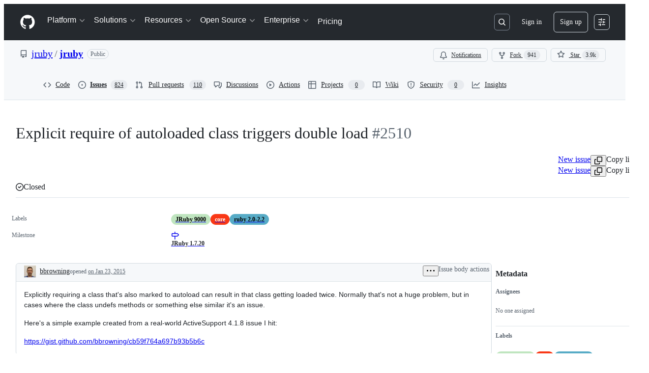

--- FILE ---
content_type: text/css
request_url: https://github.githubassets.com/assets/27973.c7678bdeddf5ee7e42a7.module.css
body_size: 18914
content:
.readonly-comment-box-module__reason__L3bAcgL{margin-top:var(--base-size-8)}.ReadonlyCommentBox-module__ReadonlyCommentBoxContainer__Af_Ntar{background-color:var(--bgColor-default);border:var(--borderWidth-thin) solid;border-color:var(--borderColor-default);border-radius:var(--borderRadius-medium);box-shadow:var(--shadow-resting-small)}.ReadonlyCommentBox-module__centeredContent__BDUdX1i{align-items:center;color:var(--fgColor-muted);display:flex;flex-direction:column;justify-content:center}.IssueActions-module__IssueActionsButtonGroup__GaNtxge{display:flex;justify-content:flex-end}.IssueActions-module__issueStateOptionsMenu__UwD6jRx{display:flex;flex-direction:column;gap:var(--base-size-4)}.IssueActions-module__reopenIssueIcon__m7dkfLd{color:var(--fgColor-open)}.IssueActions-module__closeCompletedIssueIcon__oBDHUH7{color:var(--fgColor-done)}.LowQualityWarningBanner-module__banner__BtQtZdw{align-items:center;border-bottom:none;min-height:45px}.LowQualityWarningBanner-module__buttonContent__KsarmVw{align-items:center;display:inline-flex;gap:var(--base-size-4)}.Shared-module__CommentBox__QRnhHmO footer{flex-wrap:wrap-reverse}.Shared-module__CommentBox__QRnhHmO footer>div:first-of-type [data-component=text]{display:block}.Shared-module__CommentBox__QRnhHmO footer>div:last-of-type{flex-wrap:wrap}.Shared-module__Condensed__l1jAwOM footer>div:first-of-type [data-component=text]{display:none}.IssueCommentComposer-module__commentComposerWrapper__n4g8otF{margin-bottom:var(--base-size-8);padding-top:var(--base-size-24)}.IssueCommentComposer-module__commentComposer__x7RYzkL{column-gap:var(--base-size-8);display:grid;grid-template-areas:"avatar heading" "comment comment" "footer footer";grid-template-columns:55px calc(100% - 55px - var(--base-size-8));grid-template-rows:auto auto auto;row-gap:var(--base-size-8)}@media screen and (min-width:768px){.IssueCommentComposer-module__commentComposer__x7RYzkL{column-gap:var(--base-size-16);grid-template-areas:"avatar heading" "avatar comment" "avatar footer";grid-template-columns:40px calc(100% - 40px - var(--base-size-16))}}.IssueCommentComposer-module__commentBoxWrapper__o7XmC_i{display:flex;flex-direction:column;flex-grow:1;gap:var(--base-size-8);grid-area:comment;padding-bottom:var(--base-size-16);padding-top:var(--base-size-8)}.IssueCommentComposer-module__avatarLink__QBYFco4{cursor:pointer;grid-area:avatar;margin-left:var(--base-size-12);place-self:start}@media screen and (min-width:768px){.IssueCommentComposer-module__avatarLink__QBYFco4{margin-left:0}}.IssueCommentComposer-module__heading__hJuskSQ{align-self:center;font-size:var(--text-title-size-small);grid-area:heading;margin-top:0}@media screen and (min-width:768px){.IssueCommentComposer-module__heading__hJuskSQ{margin-top:var(--base-size-8)}}.IssueCommentComposer-module__ContributorFooter__YNWvuHF{margin-top:var(--base-size-8);padding-left:var(--base-size-8)}.Avatar-module__avatarOuter__mUFh3lX{display:none}.Avatar-module__avatarInner__H8hZDAK{display:flex!important}@container issueViewerContainer (min-width: 768px){.Avatar-module__avatarOuter__mUFh3lX{display:flex}.Avatar-module__avatarInner__H8hZDAK{display:none!important}}.Avatar-module__avatarLink__DkmxEeG{cursor:pointer;height:100%}.Avatar-module__hiddenActivityAvatar__emXEO6G{opacity:.5}.Avatar-module__activityAvatar__s38YF_U{opacity:1}.Avatar-module__issueViewerAvatar__HyEtYrW{flex-shrink:0}.Avatar-module__avatarWithDivider__kFrxfOW{margin-top:var(--base-size-16)}.Avatar-module__avatarWithoutDivider__fAViHiu{margin-top:0}.Avatar-module__avatarWithoutLink__JPBKqHo{cursor:default;height:100%}.IssueBodyEditor-module__editorContainer__vfFd5zW{position:relative}.IssueBodyEditor-module__copilotWriteButton__YVDJubH{color:var(--fgColor-muted);font-weight:var(--base-text-weight-normal)}.IssueBodyEditor-module__validationErrorFlash__uyAJ2NB{color:var(--fgColor-danger);font-weight:var(--base-text-weight-semibold);height:35px;padding:var(--base-size-6)}.ActivityHeader-module__activityHeader__tQkDjrx{display:grid;grid-template-areas:"avatar     title   title   title     badges      actions" "avatar     footer  footer  footer    footer      edits";grid-template-columns:auto 1fr auto auto auto auto}.ActivityHeader-module__footer__fer7J4A{font-size:var(--text-body-size-small,12px);padding-bottom:var(--base-size-6,var(--base-size-6))}.ActivityHeader-module__narrowViewportWrapper__vgJkxCM{display:flex}.ActivityHeader-module__narrowViewportWrapper__vgJkxCM .ActivityHeader-module__footer__fer7J4A{padding-bottom:0}.ActivityHeader-module__edits__iJXy4Yc{align-items:flex-start}@container issueViewerContainer (min-width: 544px){.ActivityHeader-module__activityHeader__tQkDjrx{grid-template-areas:"avatar     title   edits     badges      actions" "avatar     footer  footer     footer       footer";grid-template-columns:auto 1fr auto auto auto}.ActivityHeader-module__narrowViewportWrapper__vgJkxCM .ActivityHeader-module__footer__fer7J4A{padding-bottom:0}.ActivityHeader-module__edits__iJXy4Yc{align-items:center}}@container issueViewerContainer (min-width: 768px){.ActivityHeader-module__activityHeader__tQkDjrx{display:flex}.ActivityHeader-module__footer__fer7J4A{font-size:var(--text-body-size-medium,14px);padding-bottom:0}.ActivityHeader-module__narrowViewportWrapper__vgJkxCM{display:flex}.ActivityHeader-module__edits__iJXy4Yc{align-items:center}}@container prSummaryViewerContainer (min-width: 544px){.ActivityHeader-module__activityHeader__tQkDjrx{display:flex}.ActivityHeader-module__footer__fer7J4A{font-size:var(--text-body-size-medium,14px);padding-bottom:0}}.ActivityHeader-module__HeaderMutedText__CXCUVJd{color:var(--fgColor-muted);overflow:hidden;text-overflow:ellipsis}.ActivityHeader-module__HeaderLink__GjAuGcc{color:inherit}.ActivityHeader-module__HeaderMutedTextNoEllipsis__sKoT6fj{color:var(--fgColor-muted)}.ActivityHeader-module__ActivityHeaderContainer__d6oQxCE{align-items:center;display:flex;justify-content:space-between;line-height:var(--text-display-lineHeight)}.ActivityHeader-module__ActivityHeaderGridLayout__ztHIxTp{align-items:stretch;justify-content:space-between;min-height:var(--control-small-size,28px);min-width:0;width:100%}.ActivityHeader-module__AvatarContainer__WbudMKb{grid-area:avatar;margin-right:var(--base-size-8);place-self:center}.ActivityHeader-module__CommentHeaderContentContainer__KJZHmfE{align-items:baseline;column-gap:.45ch;flex-basis:auto;flex-shrink:1;flex-wrap:wrap;grid-column-end:badges;grid-column-start:title;min-width:0;padding-bottom:var(--base-size-4);padding-top:var(--base-size-4)}.ActivityHeader-module__TitleContainer__l8UMtvS{align-items:center;display:flex;flex-basis:auto;flex-shrink:1;grid-area:title;margin-top:0;overflow:hidden}.ActivityHeader-module__AuthorName__PQV6rX_{align-self:flex-end;font-size:var(--text-body-size-medium);font-weight:var(--base-text-weight-medium);overflow-wrap:anywhere}.ActivityHeader-module__AuthorLink__ndiJGFg:hover{text-decoration:underline}.ActivityHeader-module__FooterContainer__kLN1OG3{grid-area:footer;line-height:var(--text-display-lineHeight)}.ActivityHeader-module__ActionsContainer__h6SPlc4{align-items:flex-start;column-gap:var(--base-size-4,4px);flex-grow:1;flex-shrink:2;grid-area:actions;justify-content:flex-end;white-space:nowrap}.ActivityHeader-module__EditsContainer__bBCjd7h{align-items:flex-start;display:flex;flex-grow:1;grid-area:edits;justify-content:flex-end;margin-left:var(--base-size-8);overflow:hidden}@media screen and (min-width:544px){.ActivityHeader-module__EditsContainer__bBCjd7h{align-items:center}}.ActivityHeader-module__BadgesContainer__rhCdOSK{align-items:center;column-gap:var(--base-size-4,4px);display:flex;grid-column-end:actions;grid-column-start:badges;justify-content:flex-end;min-height:var(--base-size-28,28px)}.ActivityHeader-module__BadgesGroupContainer__f1i_D3Q{align-items:center;column-gap:var(--base-size-8,8px);display:flex;justify-content:flex-end;margin-left:var(--base-size-4)}.ActivityHeader-module__BadgesGroupContainer__f1i_D3Q:not(:has(*)){display:none}.ActivityHeader-module__CommentHeaderBadge__UZ8jdL8{margin-right:var(--base-size-4)}.ActivityHeader-module__ActionsButtonsContainer__MnsUAn9{column-gap:var(--base-size-4,4px);display:flex}.CouldNotFindFallbackError-module__CouldNotFindFallbackErrorContainer__pRNRCu9{padding:var(--base-size-24)}.EditHistoryDialog-module__EditHistoryDialogContainer__XBQXknH{margin:var(--base-size-24);max-height:clamp(300px,80vh,800px);max-width:800px;width:100%}.EditHistoryDialog-module__editHistoryContentScrollable__I9ej0pM{overflow-y:auto}.EditHistoryDialog-module__contentViewerContainer__wuwZyQE{padding:var(--base-size-16)}.EditHistoryDialog-module__mutedInfoText__ASZPShw{color:var(--fgColor-muted);font-style:italic}.EditHistoryDialog-module__loadingSkeletonContainer__rzflivS{display:flex;flex-direction:column;gap:var(--stack-gap-condensed);margin:var(--base-size-8)}.EditHistoryDialogHeader-module__EditHistoryDialogHeaderContainer__HF7uUgX{background-color:var(--bgColor-muted);border-bottom:var(--borderWidth-thin) solid;border-color:var(--borderColor-muted);display:flex;flex-direction:row;padding:var(--base-size-16);position:sticky;top:0}.EditHistoryDialogHeader-module__statusLabel__S0Xee9W{margin-left:var(--base-size-4)}.EditHistoryDialogHeader-module__deleteRevisionButton__rcQOXp6{margin-left:auto}.EditHistoryDialogHeader-module__actorDetailsWrapper__yWbw4Y5{align-items:center;display:flex;flex-direction:row;gap:var(--base-size-4)}.EditHistoryDialogHeader-module__userAvatar__Z5IiL68{margin-right:var(--base-size-4);outline:var(--borderWidth-thin) solid var(--borderColor-muted);outline-offset:var(--control-small-gap)}.EditHistoryDialogHeader-module__usernameBold__UUGbUsh{font-weight:var(--base-text-weight-semibold)}.GroupedTextDiffViewer-module__diffContainer__im3uK1z{display:"flex";flex-direction:"column";gap:1;overflow:"auto"}.GroupedTextDiffViewer-module__borderStylingAdded__vkEU6Lq{border-left:var(--borderWidth-thicker) solid;border-color:var(--borderColor-success-emphasis,var(--color-success-fg));flex-direction:"row"}.GroupedTextDiffViewer-module__borderStylingRemoved__GPMniSL{border-left:var(--borderWidth-thicker) solid;border-color:var(--borderColor-danger-emphasis,var(--color-danger-fg));flex-direction:"row"}.GroupedTextDiffViewer-module__borderStylingChanged__MpbLWxj{border-left:var(--borderWidth-thicker) solid;border-color:var(--borderColor-neutral-emphasis,var(--color-neutral-fg));flex-direction:"row"}.GroupedTextDiffViewer-module__wordStylingAdded__iaIR9FT{background-color:var(--diffBlob-additionWord-bgColor);color:var(--diffBlob-additionWord-fgColor)}.GroupedTextDiffViewer-module__wordStylingRemoved__FMkOglv{background-color:var(--diffBlob-deletionWord-bgColor);color:var(--diffBlob-deletionWord-fgColor);text-decoration-line:line-through}.GroupedTextDiffViewer-module__diffLine__I2isvDG{padding-left:var(--base-size-8)}.MarkdownEditHistoryViewer-module__editHistoryItemMetadata__kbnu9qe{display:flex!important;flex-direction:row;gap:3px;margin-left:var(--base-size-4)}.MarkdownEditHistoryViewer-module__editHistoryContainer__bHHRmIX{display:flex}.MarkdownEditHistoryViewer-module__editHistoryMenuButton__x7Q_COz{color:var(--fgColor-muted)}.MarkdownEditHistoryViewer-module__scrollableEditHistoryList__FY7XR07{max-height:clamp(200px,30vh,320px);overflow:auto;width:max-content}.MarkdownEditHistoryViewer-module__editorAvatar__Mdpdd2c{outline:var(--borderWidth-thin) solid var(--borderColor-muted);outline-offset:var(--control-small-gap)}.MarkdownEditHistoryViewer-module__editorUsername__RGziq59{font-weight:var(--base-text-weight-normal)}.MarkdownEditHistoryViewer-module__loadingSkeletonContainer__gpKqlAV{display:flex;flex-direction:column;gap:var(--stack-gap-condensed);margin:var(--base-size-8);min-width:256px}.MarkdownLastEditedBy-module__lastEditInfoContainer__zi8GuG4{color:var(--fgColor-muted);font-size:var(--text-body-size-medium);overflow:hidden}@media(max-width:768px){.MarkdownLastEditedBy-module__lastEditInfoContainer__zi8GuG4{color:var(--fgColor-muted);font-size:var(--text-body-size-small);overflow:hidden}}@container issueViewerContainer (max-width: 768px){.MarkdownLastEditedBy-module__lastEditInfoContainer__zi8GuG4{font-size:var(--text-body-size-small)!important}}.IssueBodyHeader-module__dateLink__BuL9cnX,.MarkdownLastEditedBy-module__mutedEditorLink__YCjyfH9{color:var(--fgColor-muted)}.IssueBodyHeader-module__RelativeTime__oZobsSU{font-size:inherit}.IssueBodyHeader-module__authorLabel__ysG9Mj7{margin-left:var(--base-size-8)}.IssueBodyHeader-module__IssueBodyHeaderContainer__metVIIJ{align-items:center;border-top-left-radius:var(--borderRadius-medium);border-top-right-radius:var(--borderRadius-medium);color:var(--fgColor-muted);display:flex;flex:1;flex-direction:row;flex-wrap:wrap;font-size:var(--text-body-size-medium);justify-content:space-between;overflow:hidden;padding:var(--base-size-4) var(--base-size-4) var(--base-size-4) var(--base-size-16)}.IssueBodyHeader-module__viewerDidAuthor__BaCG5HG{background-color:var(--bgColor-accent-muted);border-bottom:var(--borderWidth-thin) solid var(--borderColor-accent-muted)}.IssueBodyHeader-module__viewerDidNotAuthor__HBFnhZq{background-color:var(--bgColor-muted);border-bottom:var(--borderWidth-thin) solid var(--borderColor-muted)}.IssueBodyHeader-module__activityHeaderWrapper__C6uOCwD{align-items:flex-start;justify-content:space-between;min-height:var(--control-small-size,28px);min-width:0;padding-bottom:0;width:100%}.IssueBodyHeader-module__avatarContainer__Kr9cOSN{grid-area:avatar;margin-right:var(--base-size-8);place-self:center}.IssueBodyHeader-module__narrowViewportWrapper__m9wVtOp{align-items:baseline;column-gap:.45ch;flex-basis:auto;flex-shrink:1;flex-wrap:wrap;grid-column-end:badges;grid-column-start:title;min-width:0;padding-bottom:var(--base-size-4);padding-top:var(--base-size-4)}.IssueBodyHeader-module__titleSection___bibGZ5{align-items:center;display:flex;flex-basis:auto;flex-shrink:1;grid-area:title;margin-top:0;overflow:hidden}.IssueBodyHeader-module__footerSection__MglXPkL{grid-area:footer;line-height:var(--text-display-lineHeight)}.IssueBodyHeader-module__actionsWrapper__RtOawrm{align-items:center;column-gap:var(--base-size-4,4px);flex-grow:1;flex-shrink:2;grid-area:actions;justify-content:flex-end;white-space:nowrap}.IssueBodyHeader-module__editsSection__eXinick{align-items:flex-start;display:flex;flex-grow:1;grid-area:edits;justify-content:flex-end;margin-left:var(--base-size-8);overflow:hidden}@media screen and (min-width:544px){.IssueBodyHeader-module__editsSection__eXinick{align-items:center}}.IssueBodyHeader-module__badgesSection__bODU6qx{align-items:center;column-gap:var(--base-size-4,4px);display:flex;grid-column-end:actions;grid-column-start:badges;justify-content:flex-end}.IssueBodyHeader-module__badgeGroup__ZRXE1uO{align-items:center;column-gap:var(--base-size-8,8px);display:flex;justify-content:flex-end;margin-left:var(--base-size-4)}.IssueBodyHeader-module__actionsSection__oSik6jV{column-gap:var(--base-size-4,4px);display:flex;grid-area:actions}.BlockUserFromOrgDialog-module__BlockUserDialog__JTGXe0a{margin:var(--base-size-24);max-height:clamp(315px,80vh,800px);max-width:640px;width:100%}.BlockUserFromOrgDialog-module__BlockUserContainer__CzdCWi3{display:flex;flex-direction:column;gap:var(--stack-gap-condensed);justify-content:space-between}.BlockUserFromOrgDialog-module__BlockUserFormRow__iW6ARy7{display:flex;flex-direction:row}.BlockUserFromOrgDialog-module__BlockUserFormControl__Pun0fg8{margin-top:var(--base-size-4)}.BlockUserFromOrgDialog-module__BlockUserHelpText__O1QoLoV{color:var(--fgColor-muted);font-size:var(--text-body-size-small)}.BlockUserFromOrgDialog-module__BlockUserIndentedContainer__j7_b9re{margin-left:var(--base-size-8);margin-top:var(--base-size-4)}.BlockUserFromOrgDialog-module__BlockUserLeftPadding__Dn4Xnnn{margin-left:var(--base-size-24)}.BlockUserFromOrgDialog-module__BlockUserDivider__VBkLGIR{background-color:var(--bgColor-neutral-muted);height:1px;margin:var(--base-size-8) 0}.BlockUserFromOrgDialog-module__Button__btL1K28{width:100%}.ReportContentDialog-module__ReportContentRadioLabel__pLdzXp9{font-size:14px;font-weight:700;margin-bottom:4px}.ReportContentDialog-module__ReportContentContainer__JSPGGOS{display:flex;flex-direction:column}.ReportContentDialog-module__ReportContentSpacing__aaKcK__{margin-bottom:var(--base-size-16);margin-top:var(--base-size-8)}.ReportContentDialog-module__ReportContentTopMargin__QXTgH_5{margin-top:var(--base-size-8)}.ReportContentDialog-module__ReportContentHelpText__P14ggK2{color:var(--fgColor-muted);font-size:var(--text-body-size-small);margin-top:auto}.ReportContentDialog-module__ReportContentSubmitButton__QJRHCZ5{margin-top:var(--base-size-32);width:100%}.ReportContentDialog-module__ReportContentFooterSpacing__gu6fFng{margin-top:var(--base-size-12)}.ReportContentDialog-module__ReportContentDialog__BBIoL6A{margin:var(--base-size-24);max-height:clamp(315px,80vh,800px);max-width:640px;width:100%}.ReportContentDialog-module__ReportContentRadioContainer__DQvekSP{display:grid;gap:var(--stack-gap-normal)}.IssueBodyHeaderAuthor-module__authorLoginLink__sLcQc0c{align-self:flex-end;color:var(--fgColor-default);flex-shrink:1;font-weight:var(--base-text-weight-medium);grid-area:login;overflow-wrap:anywhere}body:not(.DragAndDropContainer-module__isKeyboardDragging__q96KmEj).is-dragging .DragAndDropContainer-module__container__TgNpSA5{cursor:grabbing!important}.MoveDialog-module__dialogBody__yFLTvwm{display:flex;flex-direction:column;gap:var(--base-size-16);overflow-y:auto}.MoveDialog-module__form__F6PPltL{display:flex;flex-direction:column;overflow:hidden}.MoveDialog-module__title__UD_ELmt{align-items:center;display:flex;gap:var(--base-size-4)}.MoveDialog-module__dialogTitle__EIi6M9V{display:flex;flex-direction:column}.MoveDialogForm-module__form__k3MgbvV{display:flex;flex-direction:column;gap:var(--base-size-16);width:100%}.MoveDialogForm-module__autoComplete__LJehl8Y{max-height:200px;overflow:auto}.MoveDialogForm-module__datePickerAnchor__OGsULPF{width:100%}.KeyboardSpecificInstructionsDialog-module__instructionContainer__IeGS0Ng{border-color:var(--borderColor-default);border-radius:5px;border-style:solid;border-width:var(--borderWidth-thin);display:flex;flex-direction:column}.KeyboardSpecificInstructionsDialog-module__instruction__CDGTpVi{border-bottom:var(--borderWidth-thin) solid var(--borderColor-default);display:flex;justify-content:space-between;padding:var(--base-size-16)}.KeyboardSpecificInstructionsDialog-module__footerContainer__LH8v5sU{display:flex;justify-content:space-between;width:100%}.KeyboardSpecificInstructionsDialog-module__footerForm__siJBdqI{align-items:center;display:flex}.KeyboardSpecificInstructionsDialog-module__footerForm__siJBdqI>:first-child{display:contents}.KeyboardSpecificInstructionsDialog-module__footerButton__boEGSij{align-items:center;display:flex;gap:var(--base-size-8)}.DragAndDropItem-module__dragItem__JWH5LsB{z-index:1}.DragAndDropItem-module__dragItem__JWH5LsB:after,.DragAndDropItem-module__dragItem__JWH5LsB:before{background-color:var(--bgColor-accent-emphasis);border:0;content:"";display:block;position:absolute;z-index:1}.DragAndDropItem-module__dragItem__JWH5LsB.DragAndDropItem-module__vertical__VWhAxzL:after,.DragAndDropItem-module__dragItem__JWH5LsB.DragAndDropItem-module__vertical__VWhAxzL:before{height:2px;left:0;right:0}.DragAndDropItem-module__dragItem__JWH5LsB.DragAndDropItem-module__horizontal__WN9iF2O:after,.DragAndDropItem-module__dragItem__JWH5LsB.DragAndDropItem-module__horizontal__WN9iF2O:before{bottom:0;top:0;width:2px}.DragAndDropItem-module__dragItem__JWH5LsB.DragAndDropItem-module__vertical__VWhAxzL:before{top:0;transform:translateY(-50%)}.DragAndDropItem-module__dragItem__JWH5LsB.DragAndDropItem-module__vertical__VWhAxzL:after{bottom:0;transform:translateY(50%)}.DragAndDropItem-module__dragItem__JWH5LsB.DragAndDropItem-module__horizontal__WN9iF2O:before{left:0;transform:translateX(-50%)}.DragAndDropItem-module__dragItem__JWH5LsB.DragAndDropItem-module__horizontal__WN9iF2O:after{right:0;transform:translateX(50%)}.DragAndDropItem-module__dragItem__JWH5LsB .DragAndDropItem-module__contents__rPHquGq{opacity:0}.DragAndDropItem-module__dragOverlay__WnMTq34{background-color:var(--bgColor-default);border-radius:var(--borderRadius-medium);bottom:var(--base-size-8);box-shadow:var(--shadow-floating-large);left:var(--base-size-8);outline:var(--borderWidth-thin) solid;outline-color:var(--borderColor-muted);pointer-events:none;position:absolute}.DragAndDropTrigger-module__trigger__xo4yvdL{display:flex;position:relative}.DragAndDropTrigger-module__hideDragHandler__b0IBy93{visibility:hidden}.DragAndDropTrigger-module__mouseTrigger__QfZmO78{cursor:grab;height:100%;position:absolute;width:100%}.DragAndDropTrigger-module__buttonTrigger__UpIK9h0{margin-right:var(--base-size-4);padding:var(--base-size-4)}body:not(.DragAndDropTrigger-module__isKeyboardDragging__T7Qw3xY).is-dragging .DragAndDropTrigger-module__mouseTrigger__QfZmO78{cursor:grabbing!important}.DragAndDropTrigger-module__touchEnabled__IbFGOQ7 .DragAndDropTrigger-module__mouseTrigger__QfZmO78{touch-action:manipulation}.TaskListItems-module__task-list-item__WMiKyTP{list-style-type:none;margin-left:calc(var(--base-size-8)*-1);margin-top:var(--base-size-2)}.TaskListItems-module__numbered-task-list__lcAPwgy{list-style:lower-roman;margin-left:var(--base-size-32)}.TaskListItems-module__numbered-task-list-nested__liGae6E{list-style:lower-alpha;margin-left:var(--base-size-32)}.TaskListItems-module__unordered-task-list__rdSSwLr{list-style:circle;margin-left:var(--base-size-36)}.TaskListItems-module__unordered-task-list-nested__eRXZkBx{list-style:square;margin-left:var(--base-size-36)}.TaskListItems-module__bullet-task-item__IaDovoT{list-style:disc}.TaskListItems-module__bullet-task-item__IaDovoT>[dir=auto]{margin-top:var(--base-size-16)}.TaskListItems-module__numbered-task-item__tfk5rZb{list-style:decimal}.TaskListItems-module__numbered-task-item__tfk5rZb [dir=auto]{margin-top:var(--base-size-16)}.TaskListItems-module__nested-task-list-item__AQNNq9N{list-style:none}.TaskListItems-module__nested-overlay-list__XcFM5AN{margin-left:var(--base-size-32)}.TaskListItems-module__overlay-task-list-child__DzA4WA_{margin-left:var(--base-size-80)}.TaskListItems-module__task-list-item-checkbox__IXVETbc{visibility:hidden}.TaskListItem-module__task-list-item__ZQYgSoI{align-items:flex-start;display:flex;gap:var(--base-size-12);justify-content:space-between;list-style-type:none}.TaskListItem-module__task-list-item__ZQYgSoI:not(.TaskListItem-module__disabled__GT_blma):hover{background-color:var(--bgColor-muted);border-radius:var(--borderRadius-medium)}.TaskListItem-module__no-convert-task-list-item__d5ccXRe{display:flex;justify-content:space-between}.TaskListItem-module__left-aligned-content__zSwlbnd{display:flex;flex-direction:row;gap:2px;min-width:0;width:100%}.TaskListItem-module__checkbox-items__EDILvFr{align-items:flex-start;display:flex;flex:1;flex-direction:row;gap:var(--base-size-8);min-width:0}.TaskListItem-module__task-item__g3VhHaJ{margin:0!important}.TaskListItem-module__drag-drop-container__Ug3pzj2{display:flex;justify-content:center;width:20px}.TaskListItem-module__drag-handle-icon__leVBHsL{height:28px;opacity:0;width:20px}.TaskListItem-module__show-trigger__vdmDSDe{opacity:1}.TaskListItem-module__task-list-item__ZQYgSoI:focus-within .TaskListItem-module__drag-handle-icon__leVBHsL{opacity:1!important}.TaskListItem-module__task-list-html__x7eysjp{flex-grow:inherit;line-height:20px;min-width:0;overflow-wrap:anywhere;padding-bottom:var(--base-size-4);padding-top:var(--base-size-4)}.TaskListItem-module__task-list-html__x7eysjp [type=checkbox]{display:none}.TaskListItem-module__task-list-html__x7eysjp math-renderer{vertical-align:top}.TaskListItem-module__taskStatusCheckbox__gAkcbTF{flex-shrink:0;height:1em;margin-top:.5em;width:1em}.TaskListItem-module__taskStatusCheckbox__gAkcbTF:before{width:1em}.TaskListItem-module__taskStatusCheckbox__gAkcbTF:disabled{cursor:inherit}.TaskListItem-module__TaskListItemActionsContainer__Rp8ka2F{align-items:center;display:flex;flex-basis:28px;flex-shrink:0;height:28px;justify-content:center}.TaskListMenu-module__TaskListMenuTriggerButton__lS23NHZ{height:24px;width:24px}.TaskListMenu-module__TaskListMenuTriggerButton__lS23NHZ:disabled{background:none;cursor:inherit}.ListItem-module__ListItemContent__qxNlTED{margin-right:var(--base-size-40)}.NewMarkdownViewer-module__spinner__cOO7zNC{display:flex;justify-content:space-around;padding:var(--base-size-8)}.NewMarkdownViewer-module__safe-html-box__doCwx1z{font-size:14px;max-width:100%}.NewMarkdownViewer-module__safe-html-box__doCwx1z>div>:last-child{margin-bottom:0}.IssueMarkdownViewer-module__MarkdownViewerHelpText__rK7vqiY{color:var(--fgColor-muted);font-size:var(--text-body-size-medium);font-style:italic;margin:0}.ReactionViewerAnchor-module__ReactionViewerAnchorButton__vObuIBo{align-items:center;border-radius:var(--borderRadius-full);display:flex;height:28px;width:28px}.ReactionViewerAnchor-module__ReactionViewerAnchorButton__vObuIBo>span{line-height:var(--text-body-lineHeight-small);margin-left:var(--base-size-2)}.RelationshipsAlertDialog-module__body__BAZ4h4o{color:var(--fgColor-muted);flex-grow:1;font-size:var(--text-body-size-medium);padding:0 var(--base-size-16) var(--base-size-16) var(--base-size-16)}.RelationshipsAlertDialog-module__footer__wGnw41K{display:"flex";margin:0 var(--base-size-16) var(--base-size-16) var(--base-size-16)}.RelationshipsAlertDialog-module__footer__wGnw41K button{font-size:var(--base-size-14);margin-left:auto;padding:var(--base-size-4) var(--base-size-16)}.RelationshipsAlertDialog-module__header__Ym3FyKr{background-color:var(--overlay-bgColor)!important;color:var(--fgColor-default)!important;display:flex!important;flex-direction:row!important;margin-top:var(--base-size-16)!important;padding:0 var(--base-size-16) var(--base-size-16) var(--base-size-16)!important}.RelationshipsAlertDialog-module__headerItem__KjOlGcS{flex-grow:1!important;font-size:var(--base-size-20)!important;font-weight:700!important;padding:0!important}.AddSubIssueButtonGroup-module__Box__GG0RjIm{display:flex;gap:var(--stack-gap-condensed)}.IssueBodyViewer-module__IssueBody__Dnodw8i{display:flex;flex-direction:column;gap:var(--base-size-24);padding:var(--base-size-16)}.IssueBodyViewer-module__IssueBodyTaskList__ZSYgH2J{align-items:center;display:flex}.IssueBodyViewer-module__IssueBodyPlanBrainstormButtonContainer__csRaH0y,.IssueBodyViewer-module__IssueBodySubIssueButtonContainer__OpUkwRs{margin-right:var(--base-size-8)}.PinnedCommentDisplay-module__PinnedCommentContainer__u8G0EyV{background-color:var(--bgColor-accent-muted);margin-bottom:calc(var(--base-size-16)*-1);margin-left:calc(var(--base-size-16)*-1);margin-right:calc(var(--base-size-16)*-1);margin-top:0;padding:var(--base-size-12) var(--base-size-4) var(--base-size-16) var(--base-size-16)}.PinnedCommentDisplay-module__PinnedCommentHeader__E0j5iQz{align-items:center;color:var(--fgColor-accent);display:flex;font-weight:var(--base-text-weight-semibold);gap:var(--base-size-4);justify-content:space-between;margin-bottom:var(--base-size-8)}.PinnedCommentDisplay-module__PinnedByInfo__cbNWKQ6{align-items:center;display:flex;gap:var(--base-size-4)}.PinnedCommentDisplay-module__PinnedByIcon__Tztrhmd{align-self:center}.PinnedCommentDisplay-module__ActionsMenuButton__y0tA0Nu{flex-shrink:0}.PinnedCommentDisplay-module__AuthorInfo__vL_xPCg{align-items:center;color:var(--fgColor-muted);display:flex;gap:var(--base-size-4);margin-bottom:var(--base-size-8)}.PinnedCommentDisplay-module__AuthorLink__xppWBmy{align-items:center;color:var(--fgColor-default);display:inline-flex;font-weight:var(--base-text-weight-semibold);gap:var(--base-size-6);text-decoration:none}.PinnedCommentDisplay-module__AuthorLink__xppWBmy:hover{text-decoration:underline}.PinnedCommentDisplay-module__Avatar__RhaMCNp{flex-shrink:0}.PinnedCommentDisplay-module__CommentBody__umFZTRt{color:var(--fgColor-default);line-height:var(--text-body-lineHeight-large);mask-image:linear-gradient(180deg,#000 75%,#0000);-webkit-mask-image:linear-gradient(180deg,#000 75%,#0000);max-height:100px;overflow:hidden;padding:0}.PinnedCommentDisplay-module__FullCommentLink__ZvzXBzl{align-items:center;color:var(--fgColor-accent);cursor:pointer;display:flex;font-weight:var(--base-text-weight-semibold);gap:var(--base-size-4);padding-top:var(--base-size-4)}.PinnedCommentDisplay-module__TimestampLink__ZOziHyz{color:var(--fgColor-muted)}.PinnedCommentDisplay-module__HeaderActions__Bp6O61C{align-items:center;display:flex;gap:var(--base-size-4)}.NestedListView-module__responsiveContainer__RrU_3iK{container-name:NestedListView;container-type:inline-size}.NestedListView-module__container__M08MsJ5{--leading-icon-offset:2px}.NestedListView-module__container__M08MsJ5 ul>div:not(:last-child) li:not(.focus-visible) .PRIVATE_TreeView-item-content{border-bottom:var(--borderWidth-thin) solid var(--borderColor-muted)}.NestedListView-module__container__M08MsJ5 .PRIVATE_TreeView-item-content{align-items:center}.NestedListView-module__container__M08MsJ5 .PRIVATE_TreeView-item-level-line{display:none!important}.NestedListView-module__container__M08MsJ5 .PRIVATE_TreeView-item-container{border-radius:0!important;cursor:auto!important;--leading-action-width:calc(var(--has-leading-action,0)*0.85rem)!important}@container NestedListView (width > 48rem){.NestedListView-module__container__M08MsJ5 .PRIVATE_TreeView-item-container{--spacer-width:calc((var(--level)*2 - 2)*(var(--toggle-width)/2))!important}}.NestedListView-module__container__M08MsJ5 .PRIVATE_TreeView-item-toggle{border-radius:0!important;cursor:pointer}.NestedListView-module__container__M08MsJ5 .PRIVATE_TreeView-item .PRIVATE_TreeView-item-leading-action{max-width:.85rem;visibility:hidden}.NestedListView-module__container__M08MsJ5 .PRIVATE_TreeView-item.focus-visible .PRIVATE_TreeView-item-leading-action,.NestedListView-module__container__M08MsJ5 .PRIVATE_TreeView-item:hover .PRIVATE_TreeView-item-leading-action{max-width:.85rem;visibility:visible}.NestedListView-module__container__M08MsJ5 .PRIVATE_TreeView-item .octicon-grabber{margin-top:calc(var(--base-size-8) - 1px)}.NestedListView-module__collapsible__M3wR59x .PRIVATE_TreeView-item-container{padding-left:calc(var(--base-size-12) + 1px)}.OverflowMenu-module__IconButton_0__tVTlk1H{flex-shrink:0}.VisibleAndOverflowContainer-module__Box_0__F0WgscF{align-items:center;box-sizing:initial;display:flex;flex-direction:row;flex-grow:1;flex-shrink:1;justify-content:flex-end;margin-left:auto;min-width:0;overflow:visible;position:relative}.VisibleAndOverflowContainer-module__space__iXiJY7s{justify-content:space-between}.VisibleItem-module__Box_0__NHNWDns{display:inline-flex}.VisibleItems-module__Box_1__mg7TxB1{box-sizing:initial;contain:layout style;flex-grow:0;flex-shrink:0;justify-content:flex-end;overflow:visible}.ActionBar-module__actionBar__w67Ik5Z,.VisibleItems-module__Box_1__mg7TxB1{align-items:center;display:flex;flex-direction:row;margin-left:auto}.ActionBar-module__actionBar__w67Ik5Z.ActionBar-module__noneDensity__M1in3vB{gap:0}.ActionBar-module__actionBar__w67Ik5Z.ActionBar-module__condensedDensity__Ii49NP6{gap:var(--base-size-4)}.ActionBar-module__actionBar__w67Ik5Z.ActionBar-module__normalDensity__fsHxWNO{gap:var(--stack-gap-condensed)}.ActionBar-module__actionBar__w67Ik5Z.ActionBar-module__spaciousDensity___DbQsAV{gap:var(--stack-gap-normal)}.NestedListViewHeader-module__container__WSXhdTQ{align-items:center;background-color:var(--bgColor-muted);border-bottom:var(--borderWidth-thin) solid;border-bottom-color:var(--borderColor-muted);border-top-left-radius:var(--borderRadius-medium);border-top-right-radius:var(--borderRadius-medium);display:flex;height:48px;justify-content:flex-start;padding:var(--base-size-8)}.SectionFilters-module__list__uiX1NgX{align-items:center;display:flex;list-style:none}.SelectAllCheckbox-module__container__VSA6zjC{align-items:center;display:flex;flex-direction:row}.SelectAllCheckbox-module__checkboxContainer__VPZ5MAs{align-items:center;display:flex;flex-direction:row;height:var(--base-size-32);justify-content:center;min-height:var(--base-size-32);min-width:var(--base-size-32);width:var(--base-size-32)}.SelectAllCheckbox-module__count__HgPSbTu{align-items:center;display:flex;flex:1;font-weight:700;margin:0 var(--controlStack-small-gap-condensed) 0;min-width:min-content;overflow:hidden;text-overflow:ellipsis;white-space:nowrap}.Title-module__container__HDxa6zw{align-items:center;border-bottom-color:var(--borderColor-muted);display:flex;gap:var(--base-size-4);justify-content:flex-start;padding:var(--base-size-8) var(--base-size-8) var(--base-size-8) 0}.Title-module__header__ytUOpIn{align-items:center;display:flex;font-size:var(--base-size-14)!important;overflow:hidden;text-overflow:ellipsis;white-space:nowrap}.Title-module__expandButton__iRvA5BA{margin-right:var(--base-size-4)}.Title-module__expandButton__iRvA5BA:not(:hover){background:#0000!important}.ProgressCircle-module__completedIcon__gc666mF{display:inline-block;overflow:visible;transform:rotate(-90deg);vertical-align:text-bottom}.ProgressCircle-module__animatedCircle__mYWl3d5{transition:stroke-dashoffset .35s}.ProgressCircle-module__circleProgressShade__m6h3hpU{opacity:.25}.ProgressCircle-module__ringSvg__V1apskV{display:inline-flex;flex-shrink:0}.ProgressCircle-module__circleProgressShade__m6h3hpU,.ProgressCircle-module__circleProgress__cbdGJbN,.ProgressCircle-module__circle__LgZV9ui{transform-origin:50px 50px}.CompletionPill-module__progressIcon__GmLrB1h{vertical-align:text-bottom}.CompletionPill-module__hoverExpandIcon__f0ayOps{opacity:0;padding-right:0;position:absolute;right:0;top:50%;transform:translateX(-12px) translateY(-50%);transition-duration:.2s;transition-property:transform,opacity;transition-timing-function:ease-in-out}.CompletionPill-module__completionPill__wnYF4hj{background:var(--bgColor-default)!important;padding-left:var(--control-xsmall-paddingInline-condensed)!important}.CompletionPill-module__expandOnHover__O_gq_xy{transition-duration:.2s;transition-property:background-color,padding-right;transition-timing-function:ease-in-out}.CompletionPill-module__expandOnHover__O_gq_xy:focus,.CompletionPill-module__expandOnHover__O_gq_xy:hover{padding-right:var(--base-size-16)!important}.CompletionPill-module__expandOnHover__O_gq_xy:focus .CompletionPill-module__hoverExpandIcon__f0ayOps,.CompletionPill-module__expandOnHover__O_gq_xy:hover .CompletionPill-module__hoverExpandIcon__f0ayOps{opacity:1;transform:translateX(0) translateY(-50%)}.ActionBar-module__container__gU_rDYy{align-items:center;display:flex;flex-grow:2;grid-area:actions;max-height:24px;min-width:var(--control-small-size)}.ActionBar-module__container__gU_rDYy.ActionBar-module__withoutActions__ugWmuTR{max-width:200px}@layer recipes{.ControlsDialog-module__Dialog__e6DMmnN{width:80rem!important}.ControlsDialog-module__Dialog__e6DMmnN [data-nested-list-view-component=title-container]{overflow:unset;text-overflow:unset;-webkit-line-clamp:unset;white-space:normal}.ControlsDialog-module__Dialog__e6DMmnN [data-nested-list-view-component=title-link]{overflow:unset;text-overflow:unset;white-space:normal}}.MetadataContainer-module__metadataContainer__CfTplLs{align-content:center;display:flex;flex-direction:row;flex-grow:2;flex-wrap:wrap;gap:var(--controlStack-small-gap-auto);grid-area:metadata;max-height:24px;padding-right:var(--stack-padding-normal)}.NestedListItem-module__item__HbEgrw1{align-items:center;color:var(--fgColor-default);display:grid;font-size:var(--text-body-size-medium);gap:var(--base-size-4);min-height:1rem}.NestedListItem-module__item__HbEgrw1:hover{background:rgba(var(--bgColor-muted),.9)}.NestedListItem-module__item__HbEgrw1.NestedListItem-module__selected__D2iKIDS{background:var(--bgColor-accent-muted);box-shadow:0 0 0 1px var(--borderColor-accent-emphasis,var(--color-accent-fg));z-index:1}.NestedListItem-module__itemGrid__Z92yIkj{display:grid;--common-grid-template-columns:min-content min-content minmax(2em,max-content) minmax(0,auto) minmax(min-content,max-content);grid-template-areas:"selection status primary main-content metadata actions";grid-template-columns:var(--common-grid-template-columns) min-content;grid-template-rows:auto}.NestedListItem-module__itemGrid__Z92yIkj.NestedListItem-module__hasResizableActionsWithActionBar__LrYIgDK{grid-template-columns:var(--common-grid-template-columns) minmax(0,auto)}.NestedListItem-module__dragHandle__vnMhsIT{align-content:flex-start!important;height:100%!important;max-width:.85rem;min-width:unset;padding:unset}.ControlsDialogHint-module__hint__iqTxXNU{background:var(--bgColor-default);border-radius:var(--borderRadius-medium);box-shadow:var(--shadow-floating-medium);color:var(--fgColor-muted);display:none;gap:var(--control-small-paddingInline-condensed);padding:var(--control-small-paddingBlock);padding-left:var(--control-small-paddingInline-condensed);position:absolute;right:var(--base-size-12);top:0;transform:translateY(-66%);z-index:100}[role=treeitem]:focus-visible .ControlsDialogHint-module__hint__iqTxXNU:where(:not([role=treeitem]:focus-visible [role=treeitem] .ControlsDialogHint-module__hint__iqTxXNU)){display:flex}.Selection-module__container__uRQcanH{display:flex;grid-area:selection;height:100%;justify-content:center;margin-left:var(--stack-gap-condensed);width:var(--base-size-32)}@container NestedListView (width < 34rem){.Selection-module__checkbox__xSfFSUp{margin-top:var(--leading-icon-offset)!important}}.Metadata-module__container__SiiCKzL{align-items:center;display:flex;flex-direction:row}.Metadata-module__container__SiiCKzL.Metadata-module__primary__dqodu5q{gap:var(--stack-gap-normal);padding-right:var(--stack-gap-normal)}.Metadata-module__container__SiiCKzL.Metadata-module__secondary__njH8HMC{color:var(--fgColor-muted);flex-shrink:0;font-size:var(--text-body-size-small);font-weight:400;gap:var(--base-size-4)}.Metadata-module__container__SiiCKzL.Metadata-module__alignRight__tjiyeJj{justify-content:flex-end}.LeadingContent-module__container__TWNrGER{align-items:flex-start;display:flex;flex-direction:row;gap:var(--controlStack-small-gap-condensed);grid-area:status;height:100%;justify-content:flex-start;padding-right:var(--base-size-4)}.ClosedByPullRequestsReferences-module__pullRequestsDropdown__I49DpGl{width:300px}.ClosedByPullRequestsReferences-module__pullRequestCountAnchor__My4Ngzk{align-items:center;cursor:pointer;display:flex}.ClosedByPullRequestsReferences-module__pullRequestCountText__ZjaOoL_{margin-left:var(--base-size-4)}.ClosedByPullRequestsReferences-module__loadingSpinnerContainer__GgHDIkT{align-items:center;display:flex;flex-direction:row;justify-content:center;width:100%}.ClosedByPullRequestsReferences-module__linkedPullRequestsBtn__mKo8_gG{background-image:none;color:var(--fgColor-muted);text-decoration:none}.ClosedByPullRequestsReferences-module__linkedPullRequestsBtn__mKo8_gG:hover{text-decoration:underline}.ClosedByPullRequestsReferences-module__linkedPullRequestsBtn__mKo8_gG svg{color:var(--fgColor-muted);margin-bottom:var(--base-size-2);margin-right:calc(var(--base-size-4)*-1)}.PullRequest-module__draftIcon__s9E2x07{color:var(--fgColor-draft)}.PullRequest-module__hovercardLink__FOu9SpM{align-items:center;color:var(--fgColor-muted);font-weight:var(--base-text-weight-normal)}.PullRequest-module__countText__broCXJO{margin-left:var(--base-size-4)}.PullRequest-module__pullRequestItemContent__bYGJjLt{color:var(--fgColor-default);display:flex;flex-direction:column}.PullRequest-module__pullRequestItemContent__bYGJjLt:hover{text-decoration:none}.PullRequest-module__repositoryInfo__nbf0vkF{color:var(--fgColor-muted);font-size:var(--text-body-size-small)}.LeadingVisual-module__container__EqG7wQk{container-name:NestedListItem;container-type:size;display:flex;flex-direction:column;grid-area:status;height:100%;min-width:16px}.LeadingVisual-module__container__EqG7wQk.LeadingVisual-module__hasNewActivity__c3FDW3D{height:36px;position:relative}@container NestedListView (width < 48rem){.LeadingVisual-module__container__EqG7wQk.LeadingVisual-module__hasNewActivity__c3FDW3D{top:0}}.LeadingVisual-module__visualContainer__f5nSf64{align-items:center;display:flex;height:var(--base-size-16);justify-content:center;position:relative;top:var(--leading-icon-offset);width:var(--base-size-16)}@container NestedListItem (height > 20px) and (height <= 24px){.LeadingVisual-module__visualContainer__f5nSf64{top:calc(var(--leading-icon-offset)*2)}}.UnreadIndicator-module__container__auSknZI{background-color:var(--fgColor-accent);border:var(--borderWidth-thick) solid;border-color:var(--bgColor-default);border-radius:var(--borderRadius-full);height:12px;margin-left:var(--base-size-4);transform:translate(-2px,2px);width:12px}.SubIssueStateIcon-module__blockedIssueIconWrapper__fKDPN1a{display:inline-block;position:relative}.SubIssueStateIcon-module__blockedIssueIconWrapper__fKDPN1a .SubIssueStateIcon-module__issueIcon__nwf7sSV{z-index:-1}.SubIssueStateIcon-module__blockedIssueIconWrapper__fKDPN1a:before{background-color:var(--bgColor-default);bottom:-1px;content:"";height:10px;position:absolute;right:-3px;width:10px;z-index:0}.SubIssueStateIcon-module__blockedIssueIconWrapper__fKDPN1a .SubIssueStateIcon-module__blockedIcon__xkhJ1Wa{bottom:-2px;color:var(--fgColor-danger);filter:drop-shadow(0 -1px 0 var(--bgColor-default)) drop-shadow(-1px 0 0 var(--bgColor-default));position:absolute;right:calc(var(--base-size-4)*-1);z-index:0}.hoverable:hover .SubIssueStateIcon-module__blockedIcon__xkhJ1Wa{filter:drop-shadow(0 -1px 0 var(--bgColor-muted)) drop-shadow(-1px 0 0 var(--bgColor-muted))}.SubIssuesListItem-module__metadataContainer__wWz9Ll2{flex-wrap:unset}@media(max-width:calc(48rem - 0.02px)){.SubIssuesListItem-module__metadataContainer__wWz9Ll2{flex-wrap:wrap}}.SubIssuesListItem-module__itemMetadataContainer__iXgMmka{padding-right:0}.SubIssuesListItem-module__NestedListItemMetadata_0__IZBkmMD{display:flex;gap:var(--stack-gap-condensed)}.SubIssuesListItem-module__Box_0__U6s6HMF{align-items:center;display:flex;gap:var(--base-size-4);width:36px}.SubIssuesListItem-module__Box_0__U6s6HMF:empty{display:none}.SubIssuesListItem-module__Box_1__dUcDJqG{display:flex;justify-content:right;width:40px}.SubIssuesListItem-module__Box_2__utxalb8{align-items:center;border-radius:100px;display:flex;justify-content:center;margin-right:-2px;position:relative}.SubIssuesListItem-module__Octicon_0__d6Yetsw{color:var(--borderColor-muted);position:absolute}.SubIssuesListItem-module__Octicon_1__UCls5H_{color:var(--borderColor-muted)}.SubIssuesListItem-module__Link_0___qZ3SyE{border-radius:100%}@layer recipes{.Title-module__container__i8Dmda6{display:-webkit-box;flex-grow:2;grid-area:primary;overflow:hidden;text-overflow:ellipsis;text-wrap:pretty;-webkit-box-orient:vertical;-webkit-line-clamp:3}.Title-module__anchor__uyTmuKP{color:var(--fgColor-default)!important;flex:0 0 max-content;max-width:60%}.Title-module__anchor__uyTmuKP:hover{color:var(--fgColor-accent)!important;cursor:pointer;text-decoration:underline}.Title-module__truncate__lCeRLHW{overflow:hidden;text-overflow:ellipsis}.Title-module__trailingBadges__HJITswn{display:inline;padding-left:var(--base-size-4)}}.LeadingBadge-module__container__CoDCEbG{display:inline-block;margin-right:var(--base-size-4)}.LeadingBadge-module__container__CoDCEbG:hover{text-decoration:none}.LeadingBadge-module__titleLabel__bbGF84x{display:grid;overflow:hidden}.LeadingBadge-module__titleText__WSTuNPK{line-height:normal;overflow:hidden;text-overflow:ellipsis}.SubIssueTypeIndicator-module__container__X64fw3O>span{background-color:var(--bgColor-inset);border-color:var(--borderColor-muted);padding-bottom:1px;vertical-align:1px}.TrailingBadge-module__container__Uys4U0v{display:inline;margin-right:var(--base-size-4)}.TrailingBadge-module__label__eY0zXb9{display:inline-flex;overflow:hidden}.TrailingBadge-module__title__iiMuLEN{line-height:normal;overflow:hidden;text-overflow:ellipsis}.SubIssueTitle-module__titleNumber__CWmBS60{color:var(--fgColor-muted)}.SubIssueTitle-module__titleAnchor__PN_swTA:hover *{color:inherit}.SubIssuesListView-module__container__ypjMdcI{background:none;border-bottom:0;height:40px}.SubIssuesListView-module__stickyHeader__MCZbymE{background-color:var(--bgColor-default);border-bottom:var(--borderWidth-thin) solid var(--borderColor-muted);position:sticky;top:56px;z-index:11}.SubIssuesListView-module__observableBox__MrdSCyJ{height:1px;position:relative;top:-57px;visibility:hidden}.SubIssuesListLoadingSkeleton-module__Box__eIvSylX{align-items:center;display:flex;height:40px;padding:var(--base-size-8)}.SubIssuesListLoadingSkeleton-module__Heading__MTI0glH{font-size:var(--text-body-size-medium);padding-left:var(--base-size-8);padding-right:var(--base-size-8)}.SubIssuesListLoadingSkeleton-module__LoadingBox__fSx8m4D{padding:var(--base-size-8) var(--base-size-16)}.SubIssuesList-module__Box__tpZ9N3L{border-color:var(--borderColor-default);border-radius:var(--borderRadius-medium);border-style:solid;border-width:1px;gap:var(--stack-gap-spacious)}.SubIssuesList-module__ButtonGroup__N8wZ8GN{padding:var(--base-size-8)}.ContentWrapper-module__contentContainer__IR2nYBK{flex-grow:1;max-width:1280px;padding-bottom:0;padding-left:var(--base-size-16);padding-right:var(--base-size-16);padding-top:0;width:100%}@media screen and (min-width:768px){.ContentWrapper-module__contentContainer__IR2nYBK{padding-left:var(--base-size-24);padding-right:var(--base-size-24)}}.converted-to-discussion-banner-module__bannerContainer__QU6T5nX{background-color:var(--bgColor-accent-muted);margin-bottom:var(--base-size-16);margin-top:calc(var(--base-size-16)*-1);padding:var(--base-size-16);width:100%}.converted-to-discussion-banner-module__bannerContent__gCxnQpy{display:flex;flex-direction:row;gap:12px}.converted-to-discussion-banner-module__textContent___P9oCr5{display:flex;flex-direction:column}.ConvertedToDiscussionBanner-module__infoIcon__kQwlUZ9{color:var(--fgColor-accent);margin-top:var(--base-size-4)}.ConvertedToDiscussionBanner-module__convertedText__CjTqS3H{font-weight:var(--base-text-weight-semibold)}.ConvertedToDiscussionBanner-module__discussionLink__mdESC1B{align-items:center;color:var(--fgColor-accent);display:flex;margin-top:var(--base-size-4)}.ConvertedToDiscussionBanner-module__arrowIcon__PkqkG2_{margin-left:var(--base-size-4)}.CopilotAccessRequestSuccessBanner-module__bannerWrapper__oLuTXPG{padding:var(--base-size-16) var(--base-size-16) var(--base-size-8);width:100%}.EmuContributionBlockedBanner-module__contributionBlockedBanner__IMNIXbE{margin-top:var(--base-size-16)}.Header-module__transferWarningFlash__oWN34ez{align-items:center;display:flex;justify-content:space-between;margin-bottom:var(--base-size-16)}.Header-module__stickyObservableBox__dv8N9Wr{height:var(--base-size-2);top:calc(var(--base-size-2)*-1);visibility:hidden}.Header-module__HeaderContentWrapper__u3NI9Sf{margin-bottom:var(--base-size-24)}.Header-module__headerSpacer__BucmwWn,.IssueTitleInput-module__titleInputWrapper__VoqhIZ_{width:100%}.HeaderEditor-module__HeaderEditorContainer__lV4haeX{display:flex;gap:8px;justify-content:space-between;padding-bottom:var(--base-size-8);padding-top:var(--base-size-8);width:100%}.HeaderBlockedBySummary-module__token__rA6K5cq{background:var(--bgColor-default)!important;font-size:var(--text-body-size-small)!important;font-weight:400!important;max-width:min(500px,100%)!important;padding-left:var(--base-size-12)!important;padding-right:var(--base-size-12)!important}.HeaderBlockedBySummary-module__smallSummary__tWiIlGt,.HeaderBlockedBySummary-module__visualLabel__uemJDLV{align-items:center;display:flex;gap:var(--base-size-4)}.HeaderBlockedBySummary-module__visualLabel__uemJDLV{max-width:500px}.HeaderBlockedBySummary-module__issueLink__VfWoUnn{display:block;overflow:hidden;text-decoration:none;text-overflow:ellipsis;white-space:nowrap}.HeaderMetadataDivider-module__dividerLine__PMNBVF3{border-right:var(--borderWidth-thin) solid;border-color:var(--borderColor-default);display:none;height:18px;width:1px}.HeaderMetadataDivider-module__dividerLine__PMNBVF3:nth-child(-n+1 of .HeaderMetadataDivider-module__dividerLine__PMNBVF3){display:block}.HeaderIssueType-module__tokenText__XdGqggY{font-size:1;font-weight:600;white-space:nowrap}.HeaderIssueType-module__smallToken__uPuZJl2{color:var(--fgColor-muted,var(--color-fg-muted));white-space:nowrap}.HeaderIssueType-module__IssueTypeToken__bbC2nM4{line-height:var(--text-body-lineHeight-medium);padding:var(--base-size-8) var(--base-size-12)}.HeaderMenu-module__menuActionsContainer__zhRDnLT{display:flex;flex-direction:row;flex-grow:1;gap:var(--base-size-4);justify-content:flex-end}.HeaderMenu-module__buttonContainer___ag86AL{display:flex;flex-basis:auto;flex-grow:1;margin-left:var(--base-size-4)}@media screen and (min-width:768px){.HeaderMenu-module__buttonContainer_viewport__ms2BN1o{flex-grow:0}}@container issueViewerContainer (min-width: 768px){.HeaderMenu-module__buttonContainer_container__f1A55VP{flex-grow:0}}.HeaderMenu-module__kebabMenuButton__ROtUvSl{flex-shrink:0}.HeaderMetadata-module__metadataContainer__OePFGLY{height:100%;min-height:56px;width:100%}.HeaderMetadata-module__metadataBorder__CQnoqkJ{border-bottom:var(--borderWidth-thin) solid;border-color:var(--borderColor-muted);display:flex;flex-direction:row;height:100%;width:100%}.HeaderMetadata-module__metadataContent__ABD9DIj{align-items:center;display:flex;flex-direction:row;flex-grow:1;flex-wrap:wrap;gap:var(--stack-gap-condensed);overflow:hidden;padding-bottom:var(--base-size-12,var(--base-size-12));padding-top:var(--base-size-12,var(--base-size-12))}.HeaderMetadata-module__stickyContainer__cUWqVic{align-items:center;background-color:var(--bgColor-default);border-bottom:var(--borderWidth-thin) solid;border-color:var(--borderColor-default);height:56px;justify-content:center;position:sticky;top:var(--base-sticky-header-height,0);width:100%;z-index:14}.HeaderMetadata-module__stickyContent__HPoS_EN{align-items:center;display:flex;flex-direction:row;gap:var(--stack-gap-condensed);width:100%}.HeaderMetadata-module__titleAndMetadata__Q9abcSG{display:flex;flex-direction:column;flex-grow:1;gap:2px;overflow:hidden;width:100%}.HeaderMetadata-module__smallMetadataRow__LK3XCP8{align-items:center;color:var(--fgColor-muted);display:none;flex-direction:row;flex-wrap:nowrap;font-size:var(--text-body-size-small);min-width:0;overflow:hidden;text-overflow:ellipsis;white-space:nowrap}.HeaderMetadata-module__smallMetadataRow__LK3XCP8>:not(:last-child):after{content:"•";margin-left:var(--base-size-4);margin-right:var(--base-size-4)}@media screen and (min-width:768px){.HeaderMetadata-module__smallMetadataRow_viewport__H3kwaLw{display:flex}}@container issueViewerContainer (min-width: 768px){.HeaderMetadata-module__smallMetadataRow_container__tV5Kdze{display:flex}}.HeaderMetadata-module__metadataContainerSticky__HRnBw2e{margin-bottom:-56px}.HeaderMetadata-module__stickyContainerVisible__g91o1uj{display:flex}.HeaderMetadata-module__stickyContainerHidden__mRWlaaL{display:none}.HeaderParentTitle-module__parentTitleContainer__CsBCRr0{align-items:center;display:flex;max-width:500px}.HeaderParentTitle-module__parentTitleLink__DLBtbC7{margin-left:var(--base-size-4);overflow:hidden;text-overflow:ellipsis;white-space:nowrap}.HeaderParentTitle-module__parentTitleLink__DLBtbC7:not(:hover){text-decoration:none!important}.HeaderParentTitle-module__parentTitleToken__hsdYuDb{background-color:var(--bgColor-default);font-size:var(--text-body-size-small);font-weight:var(--base-text-weight-normal);gap:var(--base-size-4);padding-left:calc(var(--base-size-12) - var(--base-size-2));padding-right:calc(var(--base-size-12) - var(--base-size-2))}.HeaderParentTitle-module__parentTitleWrapper__uVsmJAl{max-width:min(500px,100%)}.HeaderParentTitle-module__parentLabel___0HfIRA{margin-left:var(--base-size-4)}.HeaderState-module__stateLabel__Ndz8inD{white-space:nowrap}.HeaderState-module__duplicateIssueLink__S2gs4_X{color:var(--fgColor-onEmphasis);margin-left:var(--base-size-4)}.HeaderSubIssuesSummary-module__token__EgdFYH7{background:var(--bgColor-default)!important;font-weight:400!important;padding-left:var(--base-size-12)!important;padding-right:var(--base-size-12)!important}.HeaderSubIssuesSummary-module__smallSummary__tnmZy4S{align-items:center;display:flex;gap:var(--base-size-4)}.HeaderSubIssuesSummary-module__visualLabel__HVdBPTp{display:block;line-height:1}.AssigneesMetadata-module__avatarStack__HpIYpRS{isolation:isolate;margin-bottom:var(--base-size-12);padding:var(--base-size-4) var(--base-size-8)}.AssigneesMetadata-module__avatar__NGgwkRL{cursor:pointer}.IssueMetadata-module__issueMetadata__fqb60yv{align-items:left;display:flex;flex-direction:column;justify-content:flex-start;margin-top:var(--base-size-16);padding-left:var(--base-size-16);padding-right:var(--base-size-16);width:100%}.IssueMetadata-module__issueMetadata__fqb60yv .IssueMetadata-module__metadata__GcRJpVJ{align-items:left;display:flex;flex-direction:row;font-size:var(--text-body-size-small);justify-content:space-between;width:100%}.IssueMetadata-module__issueMetadata__fqb60yv .IssueMetadata-module__metadataTitle__Kk15rtF{color:var(--fgColor-muted);padding-top:var(--base-size-6);width:25%}.IssueMetadata-module__issueMetadata__fqb60yv .IssueMetadata-module__metadataValue__zk4JI21{align-items:left;color:var(--fgColor-default);font-weight:var(--base-text-weight-normal);width:75%}@container issueViewerContainer (min-width: 768px){.IssueMetadata-module__issueMetadata__fqb60yv{display:none}}.IssueMetadata-module__loadingSkeleton__IeGbyWT{margin-top:var(--base-size-4);width:100%}@layer recipes{.ListView-module__ul__pB6hMY3{border-radius:inherit;list-style:none;margin:0;padding:0}.ListView-module__container__UN9Zw7N{border-top-left-radius:inherit;border-top-right-radius:inherit}}.MilestoneMetadata-module__milestoneLink__jX8ZznU{display:inline-block;padding:var(--base-size-6) var(--base-size-8);vertical-align:bottom}.MilestoneMetadata-module__milestoneTitle__yOaV2vh{color:var(--fgColor-default);font-weight:var(--base-text-weight-semibold)}.MilestoneMetadata-module__truncatedText__yefrlrL{vertical-align:bottom}@layer recipes{.ActionBar-module__container__h5hy7qt{align-items:center;display:flex;flex-grow:2px;grid-area:actions;max-width:200px;min-width:56px;padding-right:var(--base-size-16)}.ActionBar-module__hasActions__UOFfdcw{max-width:unset}}.LinkedPullRequest-module__pullRequestLink__mR3tIgz{align-items:center;color:var(--fgColor-muted);cursor:pointer;display:flex;flex-direction:row;font-size:var(--text-body-size-small);font-weight:var(--base-text-weight-normal);gap:var(--base-size-4);text-decoration:none;text-overflow:ellipsis}.LinkedPullRequest-module__pullRequestLinkExternal__mtHd8K_{overflow:hidden}.LinkedPullRequest-module__pullRequestLinkInternal__eYZim1q{overflow:visible}.LinkedPullRequest-module__pullRequestTitle__kB1o0i9{overflow:hidden;text-overflow:ellipsis;word-break:break-all}.LinkedPullRequest-module__externalRepoContainer__45Rub1u{display:flex;gap:0}.LinkedPullRequest-module__repositoryName__ZAbaWGd{max-width:100px;overflow:hidden;text-overflow:ellipsis}@layer recipes{.ListItem-module__listItem__f4P5bA3{color:var(--fgColor-default);display:grid;font-size:var(--text-body-size-medium);gap:var(--base-size-4);grid-template-areas:"selection status primary actions" "selection status metadata actions" "selection status main-content actions";grid-template-rows:repeat(3,auto);min-height:2rem;position:relative;--core-grid-template-columns:min-content min-content minmax(30%,1fr) minmax(0,max-content);--last-grid-template-column:min-content;grid-template-columns:var(--core-grid-template-columns) var(--last-grid-template-column)}@media screen and (min-width:544px){.ListItem-module__listItem__f4P5bA3{grid-template-areas:"selection status primary metadata actions" "selection status main-content metadata actions";grid-template-rows:repeat(2,auto)}}.ListItem-module__listItem__f4P5bA3:where(.ListItem-module__compact__s7G3QtM){grid-template-areas:"selection status primary main-content actions" "selection status metadata metadata actions";grid-template-rows:repeat(2,auto);min-height:1rem;--core-grid-template-columns:min-content min-content minmax(2em,max-content) minmax(0,auto) minmax(min-content,max-content)}@media screen and (min-width:544px){.ListItem-module__listItem__f4P5bA3:where(.ListItem-module__compact__s7G3QtM){grid-template-areas:"selection status primary main-content metadata actions";grid-template-rows:auto}}.ListItem-module__listItem__f4P5bA3:where(.ListItem-module__centerAligned__WlytbQx){padding-bottom:var(--base-size-8);padding-top:var(--base-size-8);grid-row-gap:0}.ListItem-module__listItem__f4P5bA3:where(.ListItem-module__centerAligned__WlytbQx):where(.ListItem-module__compact__s7G3QtM){padding-bottom:var(--base-size-4);padding-top:var(--base-size-4)}.ListItem-module__listItem__f4P5bA3:where(:first-child){border-top-left-radius:inherit;border-top-right-radius:inherit}.ListItem-module__listItem__f4P5bA3:where(:last-child){border-bottom-left-radius:inherit;border-bottom-right-radius:inherit}.ListItem-module__listItem__f4P5bA3:where(.ListItem-module__hasActionBar__C3T5xIk){--last-grid-template-column:auto}.ListItem-module__listItem__f4P5bA3:where(.ListItem-module__hasActionBar__C3T5xIk):where(.ListItem-module__compact__s7G3QtM){--last-grid-template-column:minmax(0,auto)}.ListItem-module__listItem__f4P5bA3:hover{background-color:var(--bgColor-muted)}.ListItem-module__listItem__f4P5bA3:not(:last-child){border-bottom:var(--borderWidth-thin) solid var(--borderColor-muted)}.ListItem-module__listItem__f4P5bA3:where(.ListItem-module__selected__otGg6fg){background-color:var(--bgColor-accent-muted);box-shadow:0 0 0 1px var(--borderColor-accent-emphasis);z-index:1px}.ListItem-module__listItem__f4P5bA3:where(.ListItem-module__selected__otGg6fg):hover{background-color:var(--bgColor-accent-muted)}.ListItem-module__listItem__f4P5bA3:focus-visible{box-shadow:none;outline:2px solid var(--focus-outlineColor);outline-offset:-2px}}.LinkedPullRequests-module__linkedPullRequestsPill__ngyTXIe{align-items:center;background:var(--bgColor-default);border:var(--borderWidth-thin) solid;border-color:var(--borderColor-default);border-radius:var(--borderRadius-full);color:var(--fgColor-muted);display:flex;font-size:var(--text-body-size-small);font-weight:var(--base-text-weight-normal);height:32px;padding-left:var(--base-size-12);padding-right:var(--base-size-12);white-space:nowrap}.LinkedPullRequests-module__pullRequestsContainer__V381DJC{display:flex;flex-direction:row;gap:var(--base-size-4)}.LinkedPullRequests-module__twoColumnLayout__q6hamWH{display:flex;flex-direction:row;gap:var(--stack-gap-condensed)}.LinkedPullRequests-module__commaSeparatedList__HlmB8aI,.LinkedPullRequests-module__flexRowContainer__emLfMMJ{display:flex;flex-direction:row}.LinkedPullRequests-module__commaSeparatedList__HlmB8aI>:not(:last-child):after{content:",";margin-right:var(--base-size-4)}.LinkedPullRequests-module__ActionMenu_Button__BCE_Bzg{background:var(--bgColor-default);border-radius:var(--borderRadius-full);color:var(--fgColor-muted);display:flex;font-size:var(--text-body-size-small);font-weight:var(--base-text-weight-normal);gap:var(--base-size-4)}.LinkedPullRequests-module__overlayHidden__bJSWtic{display:none}.LinkedPullRequests-module__overlayVisible__H4geE_j{display:block}@layer recipes{.MetadataContainer-module__container__oypRL0v{display:flex;flex-direction:row;flex-grow:2px;flex-wrap:wrap;gap:var(--stack-gap-condensed);grid-area:metadata;padding-right:var(--base-size-16)}}.RepositoryPill-module__repositoryInfoContainer__WKfSnkh{align-items:center;color:var(--fgColor-muted);display:flex;flex-direction:row;flex-shrink:1;flex-wrap:nowrap;font-size:var(--text-body-size-small);font-weight:var(--base-text-weight-normal);overflow:hidden;white-space:nowrap}.RepositoryPill-module__repositoryInfoContainerLarge__suM8YkP{height:32px}.RepositoryPill-module__repositoryIcon__KfS7xXY{margin-right:var(--base-size-4);margin-top:var(--base-size-2)}.RepositoryPill-module__ownerLink__oOpXcBj{color:var(--fgColor-muted);flex-basis:auto;flex-shrink:1;font-weight:var(--base-text-weight-normal);min-width:var(--base-size-24,24px);overflow:hidden;text-overflow:ellipsis}.RepositoryPill-module__ownerLink__oOpXcBj:focus,.RepositoryPill-module__ownerLink__oOpXcBj:hover{text-decoration:underline}.RepositoryPill-module__repositoryNameLink__vvcaJ1s{color:var(--fgColor-muted);flex-basis:auto;flex-shrink:4;font-weight:var(--base-text-weight-normal);min-width:var(--base-size-24,24px);overflow:hidden;text-overflow:ellipsis}.RepositoryPill-module__repositoryNameLink__vvcaJ1s:focus,.RepositoryPill-module__repositoryNameLink__vvcaJ1s:hover{text-decoration:underline}.RepositoryPill-module__smallRepositoryPill__yhHVVhO{align-items:center;border:var(--borderWidth-thin) solid;border-color:var(--borderColor-muted,var(--color-border-muted));border-radius:var(--borderRadius-full);color:var(--fgColor-muted);display:flex;flex-direction:row;flex-wrap:nowrap;font-size:var(--text-body-size-small);font-weight:var(--base-text-weight-normal);gap:var(--base-size-4);height:32px;justify-content:flex-start;overflow:hidden;padding:var(--base-size-6) var(--base-size-12);white-space:nowrap}.RepositoryPill-module__repositoryLabel__I7mpBVR{background:var(--bgColor-neutral-muted,var(--color-neutral-muted));border:none;color:var(--fgColor-default);margin-left:var(--base-size-4)}.StickyHeaderTitle-module__stickyTitleContainer__k_uTvwr{display:flex;flex-direction:row;width:100%}.StickyHeaderTitle-module__stickyTitleLink__ikD5_a6{color:var(--fgColor-default);display:block;font-weight:var(--base-text-weight-semibold);overflow:hidden;text-overflow:ellipsis;white-space:nowrap;word-break:break-all}.StickyHeaderTitle-module__issueNumberText__aPsVbPh{color:var(--fgColor-muted);margin-left:var(--base-size-4)}.TrackedBy-module__trackingItemContainer__GNLwTj5{align-items:center;display:flex;flex-direction:row}.TrackedBy-module__trackingToken__qJsndsO{background-color:var(--bgColor-default);font-size:var(--text-body-size-small);font-weight:var(--base-text-weight-normal);gap:var(--base-size-4);padding-left:var(--base-size-12);padding-right:var(--base-size-12)}.TrackedBy-module__trackedByText__nbR7K2d{margin-right:var(--base-size-4)}.TrackedBy-module__trackingInfoContainer__IlKLn1q{align-items:center;display:flex;gap:2px}.TrackedBy-module__iconDone__bUMYFHv{color:var(--fgColor-done)}.TrackedBy-module__iconMuted__T2eFZkz{color:var(--fgColor-muted)}.TrackedBy-module__iconOpen__LUSGCTv{color:var(--fgColor-open)}.HeaderViewer-module__headerRegion__GKzdzfx{min-height:var(--base-size-40)}.HeaderViewer-module__headerContainer__M_gy8vK{display:grid;padding-top:var(--base-size-8)}@container issueViewerContainer (max-width: 48rem){.HeaderViewer-module__headerContainer__M_gy8vK{padding-top:0}.HeaderViewer-module__minimalHeader__Z1cHgrM{align-items:flex-start!important;display:flex!important}}.HeaderViewer-module__PageHeader_TitleArea__AGP6zPp{display:flex;justify-content:space-between;padding-top:var(--base-size-8)}@media screen and (min-width:768px){.HeaderViewer-module__PageHeader_TitleArea__AGP6zPp{padding-top:0}}.HeaderViewer-module__PageHeader_Title__qs5K7bB{font-size:26px;font-weight:var(--base-text-weight-normal);line-height:var(--text-body-lineHeight-medium)}@media screen and (min-width:768px){.HeaderViewer-module__PageHeader_Title_viewport__h15ab99{font-size:var(--text-title-size-large,32px)}}@container issueViewerContainer (min-width: 768px){.HeaderViewer-module__PageHeader_Title_container__WKRZ9_Y{font-size:var(--text-title-size-large,32px)}}.HeaderViewer-module__PageHeader_Title_marginRight__S4tKfiM{margin-right:var(--base-size-8)}.HeaderViewer-module__issueTitle__IICOn7K{display:inline;word-break:break-word}.HeaderViewer-module__issueTitle_marginRight__lxGGfAI{margin-right:var(--base-size-8)}.HeaderViewer-module__issueNumberContainer__C_h8U1W{align-items:center;display:inline-flex;gap:var(--base-size-4);white-space:nowrap}.HeaderViewer-module__issueNumberLink__RAKZxZF,.HeaderViewer-module__issueNumberText__U1abyTr{color:var(--fgColor-muted);display:inline;font-weight:var(--base-text-weight-light)}.HeaderViewer-module__issueNumberText__U1abyTr{white-space:nowrap}.HeaderViewer-module__PageHeader_ContextAreaActions__Xc_Kw__{flex-grow:0;justify-content:left;width:100%}.HeaderViewer-module__PageHeader_ContextArea__My1JvN9{display:none;padding-bottom:0}@media screen and (min-width:768px){.HeaderViewer-module__PageHeader_ContextArea__My1JvN9{display:flex}}.HeaderViewer-module__desktopMetadataContainer__IHfCKVp{display:none;width:100%}@media screen and (min-width:768px){.HeaderViewer-module__desktopMetadataContainer__IHfCKVp{display:flex}}.HeaderViewer-module__metadataWrapper__eVxHnOr{padding-bottom:var(--base-size-8);width:100%}@container issueViewerContainer (min-width: 768px){.HeaderViewer-module__metadataWrapper__eVxHnOr{display:none}}.HeaderViewer-module__PageHeader_Actions__jyCgIPL{display:none;min-width:max-content}@media screen and (min-width:768px){.HeaderViewer-module__PageHeader_Actions_viewport__IoHaXUA{display:flex}}@container issueViewerContainer (min-width: 768px){.HeaderViewer-module__PageHeader_Actions_container__WkuTSc0{display:flex}}.JumpToBottom-module__jumpToBottom__T4DJCuh{align-self:flex-start;padding-left:var(--base-size-16);padding-top:var(--base-size-8)}[data-jump-to-bottom-target]:target{scroll-margin-top:64px}@container issueViewerContainer (min-width: 48rem){.JumpToBottom-module__jumpToBottom__T4DJCuh{display:none}}.IssueSidebar-module__sidebarContent__Oa_PXIi{display:flex;flex-direction:column;gap:var(--stack-gap-condensed)}.IssueSidebar-module__copilotAssignmentButton__WvRzWXQ{margin-bottom:var(--base-size-16);margin-left:var(--base-size-8)}.PullRequestAndBranchPicker-module__pullRequestItemContainer__uRUkdqc{display:flex;flex-direction:column}.PullRequestAndBranchPicker-module__subtitleText__SIpUykA{color:var(--fgColor-muted);font-size:var(--text-body-size-small)}.PullRequestAndBranchPicker-module__pickerContainer__skIGbvU{display:flex;flex-direction:row;flex-wrap:wrap;gap:var(--base-size-4)}.PullRequestAndBranchPicker-module__Item__eNE_sPB{word-break:break-word}@layer recipes{.Selection-module__container__FGpxWAu{display:flex;grid-area:selection;justify-content:center;margin-left:var(--base-size-8);width:32px}.Selection-module__container__FGpxWAu:where(.Selection-module__centerAligned__WO7dKDc){align-items:center}.Selection-module__containerWithDragHandle__XZhi00o{display:flex;grid-area:selection;justify-content:center;width:54px}.Selection-module__dragTrigger__YNcKx4s{margin-top:var(--base-size-2);padding:var(--base-size-12);width:0}.Selection-module__dragTrigger__YNcKx4s.Selection-module__compact__J0sXoAH{margin-top:-2px}.Selection-module__checkbox__rJkVWxh{margin-top:14px!important}.Selection-module__checkbox__rJkVWxh:where(.Selection-module__compact__J0sXoAH){margin-top:10px!important}.Selection-module__checkbox__rJkVWxh:where(.Selection-module__centerAligned__WO7dKDc){margin-top:0!important}}.BranchNextStepDesktop-module__desktopInstructionsText__StB6_6v{color:var(--fgColor-muted);font-size:var(--text-body-size-small)}@layer recipes{.Title-module__anchor__tXBRIhB{color:var(--fgColor-default);overflow:hidden;text-overflow:ellipsis}.Title-module__anchor__tXBRIhB:hover{cursor:pointer}.Title-module__anchor__tXBRIhB:not(.Title-module__markdown__K3WuYPf):hover{color:var(--fgColor-accent);text-decoration:underline}.Title-module__anchor__tXBRIhB:where(.Title-module__markdown__K3WuYPf)>a:hover{color:var(--fgColor-accent);text-decoration:underline}.Title-module__heading__jLbNVyk{display:inline;flex-shrink:1;font-size:var(--text-body-size-large);font-weight:500;justify-content:space-between;max-width:none;overflow:hidden;text-overflow:ellipsis;white-space:normal}.Title-module__heading__jLbNVyk:where(.Title-module__compact__IXOaZQl){flex:1 0 auto;font-size:var(--text-body-size-medium);font-weight:400;white-space:wrap}@media screen and (min-width:544px){.Title-module__heading__jLbNVyk:where(.Title-module__compact__IXOaZQl){white-space:nowrap}}.Title-module__container__mzgOwA5{display:block;flex-grow:2;grid-area:primary;padding-top:var(--base-size-8)}.Title-module__container__mzgOwA5:where(.Title-module__compact__IXOaZQl){display:inline;overflow:hidden;padding-bottom:var(--base-size-8);text-overflow:ellipsis;white-space:nowrap}.Title-module__container__mzgOwA5:where(.Title-module__centerAligned__REjp5rz){align-self:center;padding-bottom:0;padding-top:0}.Title-module__trailingBadgesSpacer__nuMTT6i{padding-right:var(--base-size-4)}.Title-module__trailingBadgesContainer__enevp5I{overflow:hidden;position:relative;text-overflow:ellipsis;top:1px;vertical-align:top}.Title-module__inline__cKqmQI_{-webkit-box-orient:vertical;-webkit-line-clamp:2;line-clamp:2}.LeadingVisual-module__outer__AfDbwD4{display:flex;flex-direction:column;grid-area:status}.LeadingVisual-module__inner__YWO7VWy{align-items:center;display:flex;justify-content:center}.UnreadIndicator-module__container__QYjDZhM{background-color:var(--fgColor-accent);border:var(--borderWidth-thick) solid;border-color:var(--bgColor-default);border-radius:var(--borderRadius-full);height:12px;margin-left:var(--base-size-4);transform:translate(-2px,2px);width:12px}.LeadingContent-module__container__PnSMqNL{align-items:flex-start;display:flex;flex-direction:row;gap:var(--stack-gap-condensed);grid-area:status;justify-content:flex-start;padding-left:var(--base-size-12);padding-right:var(--base-size-4)}}@layer recipes{}@layer recipes{}@layer recipes{.LeadingContent-module__container__PnSMqNL:where(.LeadingContent-module__isSelectable__SGeW2Gh){padding-left:0}.LeadingContent-module__container__PnSMqNL:where(.LeadingContent-module__centerAligned__p7czWeb){align-items:center;justify-content:center;padding-right:var(--base-size-8)}}@layer recipes{.Metadata-module__metadata__n_utW2K{align-items:center;display:flex;flex-direction:row;justify-content:flex-start}.Metadata-module__metadata__n_utW2K:where(.Metadata-module__secondary__M38IWqV){color:var(--fgColor-muted);flex-shrink:0;font-size:var(--text-body-size-small);font-weight:400;gap:var(--base-size-4)}.Metadata-module__metadata__n_utW2K:where(.Metadata-module__primary__Hfp7TA9){gap:var(--stack-gap-normal);padding-right:var(--base-size-16)}.Metadata-module__metadata__n_utW2K:where(.Metadata-module__alignRight__obSNcTj){justify-content:flex-start}@media screen and (min-width:544px){.Metadata-module__metadata__n_utW2K:where(.Metadata-module__alignRight__obSNcTj){justify-content:flex-end}}.Metadata-module__metadata__n_utW2K:empty{display:none}@media screen and (min-width:544px){.Metadata-module__metadata__n_utW2K:empty{display:flex}}}.BranchNextStepLocal-module__localInstructionsText__iWLXg2R{color:var(--fgColor-muted);font-size:var(--text-body-size-small)}.BranchNextStepLocal-module__commandContainer__rXDMR3Z{background-color:var(--bgColor-muted);display:flex;flex-direction:row;justify-content:space-between;margin-top:var(--base-size-16);padding:var(--base-size-8) var(--base-size-8) var(--base-size-8) var(--base-size-8)}.BranchNextStepLocal-module__commandText__WksaZzb{font-family:var(--fontStack-monospace);font-size:var(--text-body-size-small);white-space:pre-wrap}.CopilotAgentModeButton-module__buttonGroup__XV9lsw2,.CopilotAgentModeButton-module__buttonGroup__XV9lsw2>div:first-child{width:100%}.DevelopmentPicker-module__navigationHeader__ZjcAtKM{align-items:center;display:flex;gap:var(--base-size-4)}.DevelopmentPicker-module__IconButton__Z953B71{color:var(--fgColor-default);padding-left:var(--base-size-8);padding-right:var(--base-size-8)}.DevelopmentPicker-module__Truncate__KDxKRvY{display:unset;font-size:var(--text-body-size-medium);max-width:unset}.DevelopmentSection-module__developmentSectionContainer__j7WRDzx{padding:var(--base-size-8)}.DevelopmentSection-module__developmentHelpText__UHuOiDi{color:var(--fgColor-muted);display:block;font-size:var(--text-body-size-small);margin-bottom:var(--base-size-8);margin-top:var(--base-size-4);padding-left:var(--base-size-8);padding-right:var(--base-size-8)}.DevelopmentSection-module__developmentActionList__AD9Dksp{overflow-wrap:anywhere}.LinkedBranches-module__ActionList_LinkItem__vghJb1v span{font-size:var(--text-body-size-small);line-height:var(--text-body-lineHeight-large);margin-block-end:0}.LinkedBranches-module__ActionList_LeadingVisual__J2PmNKA{padding-top:var(--base-size-4)}.LinkedPullRequests-module__ActionList_LinkItem__P5a77rI span{font-size:var(--text-body-size-small);line-height:var(--text-body-lineHeight-large);margin-block-end:0}.CreateBranchDialog-module__RadioGroup_Label__iEStOmX{color:var(--fgColor-muted);font-size:14px}.CreateBranchDialog-module__Dialog_Footer__F1w2gjY{display:flex;flex-direction:column}.CreateBranchDialog-module__branchNameContainer__wm9e5XS{display:flex;flex-direction:column;margin-bottom:var(--base-size-16);width:100%}.CreateBranchDialog-module__fieldLabel__r3mDH2d{font-weight:var(--base-text-weight-semibold);margin-bottom:var(--base-size-8)}.CreateBranchDialog-module__TextInput__R9yg0LS{width:100%}.CreateBranchDialog-module__repositoryBranchRow__NTeBYHZ{display:flex;flex-direction:row;flex-wrap:wrap}.CreateBranchDialog-module__repositoryPickerContainer__sMpPZcX{display:flex;flex-direction:column;margin-bottom:var(--base-size-16);margin-right:var(--base-size-8)}.CreateBranchDialog-module__repositoryPickerHeader__mhOZQ5Z{display:flex;flex-direction:row;justify-content:space-between}.CreateBranchDialog-module__branchSourceContainer___N5gvjr{display:flex;flex-direction:column;margin-bottom:var(--base-size-16);overflow:hidden}.CreateBranchDialog-module__loadingRepositoryBranchRow__AKPgMed{display:flex;flex-direction:row}.CreateBranchDialog-module__loadingBranchSourceContainer__OTvBqd7{display:flex;flex-direction:column;margin-bottom:var(--base-size-16);margin-left:var(--base-size-8);overflow:hidden;width:100%}.NoBranchesOrLinkedPullRequests-module__createBranchLink__DJq8k6t{font-weight:var(--base-text-weight-normal)}.NoBranchesOrLinkedPullRequests-module__createBranchLink__DJq8k6t [data-component=text]{text-decoration:underline}.Participant-module__GitHubAvatar__p9RBAVQ{box-shadow:var(--boxShadow-thick) var(--bgColor-muted,var(--color-canvas-subtle))}.IssueViewerError-module__ErrorWithRetry__UByT2nL{padding:var(--base-size-24)}.IssueViewerError-module__notFoundContainer__g4K4gXQ{align-items:center;display:flex;flex-direction:column;gap:var(--stack-gap-condensed);height:100%;justify-content:center}.IssueViewerError-module__errorIcon__EXWvkRA{color:var(--fgColor-danger)}.IssueViewerError-module__errorMessageContainer__vf5rQFB{align-items:center;display:flex;flex-direction:column;gap:var(--base-size-4)}.IssueViewerError-module__descriptionText__NGcUPqw{color:var(--fgColor-muted)}.ParticipantsList-module__participantAvatar__SrzgaHu{box-shadow:var(--boxShadow-thick) var(--bgColor-muted,var(--color-canvas-subtle))}.ParticipantsList-module__participantLimitNotice__h_iO98V{align-items:center;display:flex;flex-direction:row;gap:var(--base-size-4);margin-left:var(--base-size-16)}.ParticipantsListLoading-module__participantsLoadingContainer__BgGvPvt{display:flex;flex-direction:column;gap:var(--stack-gap-condensed);margin:var(--base-size-8)}.UserFeedback-module__bodyContainer__IfGEG9D{display:flex;flex-direction:column;gap:var(--base-size-16);padding:var(--base-size-16)}.UserFeedback-module__ratingContainer__upqOV53{display:flex;flex-direction:row;gap:var(--base-size-32);justify-content:center;padding:0 var(--base-size-16) var(--base-size-8);width:100%}.UserFeedback-module__ratingOption__lHWkVGd{align-items:center;display:flex;flex-direction:column;gap:var(--base-size-4)}.UserFeedback-module__ratingButton__NETnRal{align-items:center;background:#0000;border:0 solid #0000;border-radius:var(--borderRadius-full);display:flex;height:var(--base-size-40);justify-content:center;transition:border .1s ease-in-out,background .1s ease-in-out;width:var(--base-size-40)}.UserFeedback-module__ratingButton__NETnRal svg{fill:var(--fgColor-muted)}.UserFeedback-module__ratingButton__NETnRal:hover,.UserFeedback-module__ratingButton__NETnRal[aria-checked=true]{border-width:var(--borderWidth-thin)}.UserFeedback-module__ratingCaption__ElZJiUf{color:var(--fgColor-muted);font-size:var(--text-caption-size)}.UserFeedback-module__footerContainer__W3ms1UP{border-top:var(--borderWidth-default) solid var(--borderColor-default);display:flex;justify-content:space-between;padding:var(--base-size-16);width:100%}.UserFeedback-module__footerActionButtonGroup__g7sk_yb{display:flex;gap:var(--base-size-8)}.UserFeedback-module__copyLogsSuccessIcon__I2SZkQK{color:var(--fgColor-success)}.UserFeedback-module__messageContainer__NyIGIKU{display:flex;flex-direction:column;gap:var(--base-size-8)}.UserFeedback-module__messageContainer__NyIGIKU .UserFeedback-module__validationError__oAJ67mj{color:var(--fgColor-danger);font-size:var(--text-caption-size);font-weight:var(--text-caption-weight);line-height:var(--text-caption-lineHeight)}.UserFeedback-module__messageContainer__NyIGIKU .UserFeedback-module__privacyText__R4GwHtH{color:var(--fgColor-muted);font-size:var(--text-caption-size);font-weight:var(--text-caption-weight);line-height:var(--text-caption-lineHeight)}.UserFeedback-module__Dialog__oZVAgD8{width:400px!important}.UserFeedback-module__thumbsUpIcon__TL3zWrz{margin-bottom:var(--base-size-2);margin-left:calc(var(--base-size-2)/2)}.UserFeedback-module__thumbsDownIcon__GMWq0oY{margin-right:calc(var(--base-size-2)/2);margin-top:var(--base-size-2)}.ParticipantsSection-module__participantsContainer__sxLGOmb{align-items:center;display:flex;flex-direction:row;margin-bottom:var(--base-size-8);padding-left:var(--base-size-8);padding-right:var(--base-size-8);padding-top:var(--base-size-8);width:100%}.ParticipantsSection-module__participantsListContainer__wjPyueg{display:flex;flex-direction:row;gap:var(--base-size-4)}.ParticipantsSection-module__showMoreButton__LuroPXm{color:var(--fgColor-muted);font-weight:var(--base-text-weight-normal);margin-left:var(--base-size-8);padding-left:var(--base-size-4);padding-right:var(--base-size-4)}.ParticipantsSection-module__participantsDialogContent__ocTZV1p{max-height:600px;min-height:300px;overflow-y:auto}.UserFeedbackColors-module__good__bK8nyB3[aria-checked=true],.UserFeedbackColors-module__good__bK8nyB3[aria-checked=true]:hover,.UserFeedbackColors-module__verySatisfied__IF76VLh[aria-checked=true],.UserFeedbackColors-module__verySatisfied__IF76VLh[aria-checked=true]:hover{border-color:var(--borderColor-success-emphasis)}.UserFeedbackColors-module__good__bK8nyB3:hover,.UserFeedbackColors-module__verySatisfied__IF76VLh:hover{border-color:var(--borderColor-success-muted)}.UserFeedbackColors-module__good__bK8nyB3:hover,.UserFeedbackColors-module__good__bK8nyB3[aria-checked=true],.UserFeedbackColors-module__verySatisfied__IF76VLh:hover,.UserFeedbackColors-module__verySatisfied__IF76VLh[aria-checked=true]{background-color:var(--bgColor-success-muted)}.UserFeedbackColors-module__good__bK8nyB3:hover svg,.UserFeedbackColors-module__good__bK8nyB3[aria-checked=true] svg,.UserFeedbackColors-module__verySatisfied__IF76VLh:hover svg,.UserFeedbackColors-module__verySatisfied__IF76VLh[aria-checked=true] svg{fill:var(--fgColor-success)}.UserFeedbackColors-module__satisfied__BJtNqpl[aria-checked=true],.UserFeedbackColors-module__satisfied__BJtNqpl[aria-checked=true]:hover{border-color:var(--borderColor-accent-emphasis)}.UserFeedbackColors-module__satisfied__BJtNqpl:hover{border-color:var(--borderColor-accent-muted)}.UserFeedbackColors-module__satisfied__BJtNqpl:hover,.UserFeedbackColors-module__satisfied__BJtNqpl[aria-checked=true]{background-color:var(--bgColor-accent-muted)}.UserFeedbackColors-module__satisfied__BJtNqpl:hover svg,.UserFeedbackColors-module__satisfied__BJtNqpl[aria-checked=true] svg{fill:var(--fgColor-accent)}.UserFeedbackColors-module__dissatisfied__UdMAm_Q[aria-checked=true],.UserFeedbackColors-module__dissatisfied__UdMAm_Q[aria-checked=true]:hover{border-color:var(--borderColor-attention-emphasis)}.UserFeedbackColors-module__dissatisfied__UdMAm_Q:hover{border-color:var(--borderColor-attention-muted)}.UserFeedbackColors-module__dissatisfied__UdMAm_Q:hover,.UserFeedbackColors-module__dissatisfied__UdMAm_Q[aria-checked=true]{background-color:var(--bgColor-attention-muted)}.UserFeedbackColors-module__dissatisfied__UdMAm_Q:hover svg,.UserFeedbackColors-module__dissatisfied__UdMAm_Q[aria-checked=true] svg{fill:var(--fgColor-attention)}.UserFeedbackColors-module__bad__gDdgx0t[aria-checked=true],.UserFeedbackColors-module__bad__gDdgx0t[aria-checked=true]:hover,.UserFeedbackColors-module__veryDissatisfied__h60NNeG[aria-checked=true],.UserFeedbackColors-module__veryDissatisfied__h60NNeG[aria-checked=true]:hover{border-color:var(--borderColor-danger-emphasis)}.UserFeedbackColors-module__bad__gDdgx0t:hover,.UserFeedbackColors-module__veryDissatisfied__h60NNeG:hover{border-color:var(--borderColor-danger-muted)}.UserFeedbackColors-module__bad__gDdgx0t:hover,.UserFeedbackColors-module__bad__gDdgx0t[aria-checked=true],.UserFeedbackColors-module__veryDissatisfied__h60NNeG:hover,.UserFeedbackColors-module__veryDissatisfied__h60NNeG[aria-checked=true]{background-color:var(--bgColor-danger-muted)}.UserFeedbackColors-module__bad__gDdgx0t:hover svg,.UserFeedbackColors-module__bad__gDdgx0t[aria-checked=true] svg,.UserFeedbackColors-module__veryDissatisfied__h60NNeG:hover svg,.UserFeedbackColors-module__veryDissatisfied__h60NNeG[aria-checked=true] svg{fill:var(--fgColor-danger)}@layer recipes{.Description-module__container__X7KkqCg{align-items:center;color:var(--fgColor-muted);display:flex;flex-wrap:wrap;font-size:var(--text-body-size-small);font-weight:400;gap:var(--base-size-4);width:100%}.Description-module__container__X7KkqCg:where(.Description-module__compact__XSjqexq){display:inline;overflow:hidden;text-overflow:ellipsis;white-space:nowrap}}@layer recipes{.MainContent-module__container__g0BsSVg{align-items:center;display:flex;flex-direction:row;flex-grow:1;gap:var(--stack-gap-normal);grid-area:main-content;overflow:hidden;padding-right:var(--base-size-8)}.MainContent-module__inner__WDla9iE{align-items:flex-start;display:flex;flex-direction:column;flex-grow:1;flex-shrink:1;gap:0;height:100%;min-width:40%;overflow:hidden;padding-bottom:10px}.MainContent-module__inner__WDla9iE:empty{padding-bottom:var(--base-size-4)}.MainContent-module__inner__WDla9iE:where(.MainContent-module__compact__lJwR2ac){align-items:flex-start;flex-direction:column;gap:0;justify-content:center;padding-bottom:unset}@media screen and (min-width:544px){.MainContent-module__inner__WDla9iE:where(.MainContent-module__compact__lJwR2ac){align-items:center;flex-direction:row;gap:0;justify-content:flex-start}}@media screen and (min-width:768px){.MainContent-module__inner__WDla9iE:where(.MainContent-module__compact__lJwR2ac){gap:var(--base-size-4)}}.MainContent-module__inner__WDla9iE:where(.MainContent-module__centerAligned__CESSPeN){padding-bottom:0}}.PaginatedRelationshipsListAllView-module__PaginatedRelationshipsListAllView_AvatarArea__TfC4bZK{width:var(--base-size-40)}.PaginatedRelationshipsListAllView-module__PaginatedRelationshipsListAllView_AvatarLink__QO2RDMA{border-radius:50%}.PaginatedRelationshipsListAllView-module__PaginatedRelationshipsListAllView_EmptyAvatar__bfiwGUL{align-items:center;color:var(--borderColor-muted);display:grid;grid-template-areas:"stacked-icons";justify-items:center;position:relative}.PaginatedRelationshipsListAllView-module__PaginatedRelationshipsListAllView_EmptyAvatar__bfiwGUL>*{grid-area:stacked-icons;max-height:var(--base-size-20);max-width:var(--base-size-20)}.PaginatedRelationshipsListAllView-module__PaginatedRelationshipsListAllView_ControlWrapper__oI0tuoM{display:flex;justify-content:center;padding-block:var(--base-size-8);width:100%}.DependenciesPicker-module__DependenciesPicker__VkFh3At [class*=Subtitle]{padding-left:var(--base-size-28)}.SubIssuesSummary-module__summaryContainer__hR7zoMr{align-items:center;display:flex;grid-area:main-content;margin-left:var(--base-size-8)}.SubIssuesSummaryToken-module__expandTriangleIcon__wqvZWOa{opacity:0!important;padding-right:0;position:absolute;right:0;top:50%;transform:translateX(-12px) translateY(-50%);transition-duration:.2s;transition-property:transform,opacity;transition-timing-function:ease-in-out}.SubIssuesSummaryToken-module__SubIssuesSummaryToken__bLlcGFR{background:var(--bgColor-default);padding-left:var(--base-size-4);transition-duration:.2s;transition-property:background-color,padding-right;transition-timing-function:ease-in-out}.RelationshipsSection-module__ActionList_Relationship_Overrides__DxzTBv3{padding:0;width:100%}.RelationshipsSection-module__ActionList_Relationship_Overrides__DxzTBv3 [data-component=GroupHeadingWrap]{padding-left:var(--base-size-8);padding-right:0}.RelationshipsSection-module__ActionList_GroupHeading__nbkDiMh{align-items:center;display:flex;font-weight:400;width:100%}.RelationshipsSection-module__ActionList_Divider__VHiboMI{margin-left:var(--base-size-8)}.RelationshipsSection-module__RelationshipCountLabel__Bco7nnj{margin-left:var(--base-size-4)}.RelationshipsSection-module__DependencyErrorBanner__bDO2rET{margin-top:var(--base-size-8)}.RelationshipsListAllModal-module__RelationshipsListAllModal_TitleCounter__aDdWLKs{margin-inline:var(--base-size-8)}.RelationshipsListAllModal-module__RelationshipsListAllModal_HovercardWrapper__Avrr9wf{left:0;position:fixed;top:0;width:100%;z-index:2}.RelationshipsViewAllButton-module__RelationshipsViewAllButton_LeadingSpacer__r_bL2M4{width:var(--base-size-16)}.RelationshipsViewAllButton-module__RelationshipsViewAllButton_Label__ldsAG_3{color:var(--fgColor-muted);font-size:var(--text-body-size-small)}.NotificationSettingsDialog-module__radioGroup__dDLxPCp{margin-top:var(--base-size-24)}.NotificationSettingsDialog-module__checkboxGroup__WP_EKUX{margin-left:var(--base-size-24)}.SubscriptionSection-module__container__oxt9kDu{align-items:center;display:flex;justify-content:flex-end}.SubscriptionSection-module__button__KWQsZB0{background-color:var(--bgColor-default);border:0;color:var(--fgColor-muted);display:flex;font-size:var(--text-body-size-small);font-weight:var(--base-text-weight-normal);margin-right:var(--base-size-8);padding:0}.SubscriptionSection-module__header__BHiMpVt{color:var(--fgColor-muted);font-size:var(--text-body-size-small);left:var(--base-size-8);pointer-events:none;position:absolute;top:var(--base-size-4)}.ConvertToDiscussionDialog-module__firstLoader__xdZtR6k{margin-bottom:var(--base-size-16);margin-top:var(--base-size-4)}.ConvertToDiscussionDialog-module__container__Vkeheac{margin-bottom:var(--base-size-16);margin-left:var(--base-size-16)}.ConvertToDiscussionDialog-module__commonLoader__OSpN05L{margin-bottom:var(--base-size-8)}.IssueConversationLock-module__RadioGroup__fo_TNgZ{margin-top:var(--base-size-8)}.IssueConversationLock-module__dialogContent__eAS7WWL{margin:var(--base-size-24)}.PinnedByBadge-module__PinnedByContainer__jO4FxaH{color:var(--fgColor-muted);display:inline-flex;gap:var(--base-size-4,4px);margin-left:var(--base-size-4)}.PinnedByBadge-module__PinnedByIcon__S1B5m9b{align-self:center}.PinnedByBadge-module__PinnedByLink__MoWOJEO{color:var(--fgColor-muted);text-decoration:none}.PinnedByBadge-module__PinnedByLink__MoWOJEO:hover{text-decoration:none}.IssueDeletionConfirmationDialog-module__confirmationContent__Ful3g_F{display:flex;flex-direction:column;margin-top:var(--base-size-8);padding-left:var(--base-size-16);padding-right:var(--base-size-16)}.IssueDeletionConfirmationDialog-module__confirmationList__iV_yFZE{list-style-type:disc}.CommentActions-module__CommentActionsIconButton__sKptGw1{color:var(--fgColor-muted)}.CommentActions-module__CommentActionsListItem__Viwlyny{width:max-content}.IssueTransferDialog-module__transferWarningFlash__c4B1iUB{margin-top:var(--base-size-16)}.IssueTransferDialog-module__noResultsContainer__fP2Ahwh{display:flex;flex-direction:column;font-size:var(--text-body-size-small)}.ReactionButton-module__reactionToggleButton__AXSSeqz{background-color:#0000;border-color:var(--borderColor-default);border-radius:var(--borderRadius-full);box-shadow:none;padding-left:var(--base-size-8);padding-right:var(--base-size-8)}.ReactionButton-module__reactionToggleButton__AXSSeqz:hover:not([disabled]):not([data-inactive]){background-color:var(--bgColor-accent-muted)}.ReactionButton-module__reactionToggleButton__AXSSeqz[data-inactive],.ReactionButton-module__reactionToggleButton__AXSSeqz[disabled]{background-color:var(--bgColor-disabled)}.ReactionButton-module__reactionToggleButtonReacted__Db08lM5{background-color:var(--bgColor-accent-muted);border-color:var(--borderColor-accent-emphasis)}.OptionsSection-module__DisablePin__JNwjvtg{color:var(--fgColor-disabled)}.OptionsSection-module__ActionListOverrides__m3H9k51{--text-body-size-medium:var(--text-body-size-small);--control-medium-paddingBlock:var(--control-small-paddingBlock)}.OptionsSection-module__fullWidthTooltip__KhkdJFs{width:100%}.CommentDivider-module__CommentDividerContainer__lkfUW60{align-items:center;display:flex;justify-content:space-between;padding-left:var(--base-size-24)}.CommentDivider-module__CommentDividerLeftLine__lAdCmGZ{background-color:var(--bgColor-neutral-muted);margin-left:var(--base-size-4);width:2px}.CommentDivider-module__CommentDividerLoadingSkeleton__fp2k6uz{margin-left:var(--base-size-8);margin-right:var(--base-size-8)}.CommentDivider-module__CommentDividerRightLine__UHeDEPI{margin-right:var(--base-size-4);width:2px}.CommentLoading-module__CommentLoadingContainer__chu827V{display:flex;flex-direction:row;gap:var(--stack-gap-normal)}.CommentLoading-module__CommentLoadingContentWrapper__nvYLQEE{display:flex;flex-direction:column;flex-grow:1}.CommentLoading-module__CommentLoadingCard__WMuqrR7{background-color:var(--bgColor-default);border:var(--borderWidth-thin) solid;border-color:var(--borderColor-muted);border-radius:var(--borderRadius-medium);box-shadow:var(--shadow-resting-small);display:flex;flex-direction:column;flex-grow:1;gap:var(--stack-gap-normal);overflow-x:auto;padding:var(--base-size-16)}.CommentLoading-module__CommentLoadingHeader__uHrTqmS{align-items:center;display:flex;flex-direction:row}.CommentLoading-module__CommentLoadingContent__OV5ZKxQ{display:flex;flex-direction:column;gap:var(--stack-gap-condensed)}.issue-timeline-loading-module__delaySkeletonLoad__LuOlfhn{animation:issue-timeline-loading-module__showAfterDelay__SmBgk8E 1s forwards;animation-delay:1s;visibility:hidden}@keyframes issue-timeline-loading-module__showAfterDelay__SmBgk8E{to{visibility:visible}}.ReactionsMenuItem-module__ReactionsMenuOption__lZwGKwT{margin:0;padding:0;width:max-content}.ReactionsMenuItem-module__ReactionsMenuOption__lZwGKwT:hover{background-color:var(--bgColor-accent-emphasis)}.IssueViewer-module__issueViewerContainer__rXnRaeg{container-name:issueViewerContainer;container-type:inline-size}.IssueViewer-module__issueViewerMetadataPane__dyvKvEY{flex-direction:column;height:100%;padding-bottom:var(--base-size-16);position:relative;width:100%}.IssueViewer-module__metadataHeader__kc3MN_5{display:flex;font-size:var(--text-body-size-large);margin-bottom:var(--base-size-8);padding-left:var(--base-size-8)}@container issueViewerContainer (min-width: 768px){.IssueViewer-module__metadataHeader__kc3MN_5{display:none}}@container issueViewerContainer (max-width: 768px){.IssueViewer-module__largeScreenMetadataHeader__n9D7Dcg{display:none}}.IssueViewer-module__crawlerPagination__V19NVNg{height:0;left:calc(var(--base-size-64)*-1);overflow:hidden;position:absolute;top:calc(var(--base-size-64)*-1);width:0}.IssueViewer-module__mainContainer__IstiXo3{display:block;padding-top:var(--base-size-16);position:relative}.IssueViewer-module__mainContainer__IstiXo3>*{margin-left:auto;margin-right:auto}.IssueViewer-module__contentAndSidebarWrapper__hqPV8bB{display:flex;flex:auto;flex-direction:column;gap:var(--stack-gap-condensed);justify-content:stretch}@media screen and (min-width:1012px){.IssueViewer-module__contentAndSidebarWrapper__hqPV8bB{gap:var(--stack-gap-spacious)}}@media screen and (min-width:768px){.IssueViewer-module__contentAndSidebarWrapper_viewport__rc7J9KT{flex-direction:row}}@container issueViewerContainer (min-width: 768px){.IssueViewer-module__contentAndSidebarWrapper_container__q14H69V{flex-direction:row}}.IssueViewer-module__contentArea__NVsYRb_{background-color:var(--bgColor-default);flex-grow:1;min-width:0;width:100%;z-index:1}@media screen and (min-width:768px){.IssueViewer-module__contentArea_viewport__a3g3pVC{width:auto}}@container issueViewerContainer (min-width: 768px){.IssueViewer-module__contentArea_container__fMX_HqJ{width:auto}}.IssueViewer-module__subIssuesContainer__SQqXMdD{margin-bottom:var(--base-size-8);margin-top:var(--base-size-8)}@container issueViewerContainer (min-width: 768px){.IssueViewer-module__subIssuesContainer_container__LkcBd1K{margin-left:56px}}.IssueViewer-module__commentsContainer__V8A3nxU{margin-bottom:var(--base-size-16)}.IssueViewer-module__metadataSidebar__cgBh6P7{flex-shrink:0;width:auto}@media screen and (min-width:768px){.IssueViewer-module__metadataSidebar_viewport__O9GyZXm{width:256px}}@media screen and (min-width:1012px){.IssueViewer-module__metadataSidebar_viewport__O9GyZXm{width:296px}}@container issueViewerContainer (min-width: 768px){.IssueViewer-module__metadataSidebar_container__Wdb6mhr{width:256px}}@container issueViewerContainer (min-width: 1012px){.IssueViewer-module__metadataSidebar_container__Wdb6mhr{width:296px}}.IssueBodyLoading-module__IssueBodyLoadingContainer__M6qAgo2{display:flex;flex-direction:column;gap:var(--stack-gap-condensed)}.HeaderLoading-module__titleLoadingSkeleton__z76UhLe{display:flex;justify-content:space-between;padding-bottom:var(--base-size-8)}.HeaderLoading-module__metadataLoadingSkeleton__eLNX5Gz{align-items:center;display:flex;flex-direction:row;gap:var(--stack-gap-condensed);padding-top:var(--base-size-16)}.IssueViewerLoading-module__loadingContainer__e9J5Qyu{display:flex;flex:auto;flex-direction:column;justify-content:stretch;margin-top:var(--base-size-16);overflow-y:auto}.IssueViewerLoading-module__headerLoadingWrapper__ALvdqWf{margin-bottom:var(--base-size-24)}.IssueViewerLoading-module__contentAndSidebarWrapper__QkpeH6H{display:flex;flex:auto;flex-direction:column;gap:var(--stack-gap-condensed);justify-content:stretch;overflow-y:auto}@media screen and (min-width:1012px){.IssueViewerLoading-module__contentAndSidebarWrapper__QkpeH6H{gap:var(--stack-gap-spacious)}}@media screen and (min-width:768px){.IssueViewerLoading-module__contentAndSidebarWrapper_viewport__zs9y4sR{flex-direction:row}}@container issueViewerContainer (min-width: 768px){.IssueViewerLoading-module__contentAndSidebarWrapper_container__KUWS5Dv{flex-direction:row}}.IssueViewerLoading-module__contentLoadingArea__cPvxwie{background-color:var(--bgColor-default);flex-grow:1;min-width:0;width:100%;z-index:1}@media screen and (min-width:768px){.IssueViewerLoading-module__contentLoadingArea_viewport__SPVJqK4{width:auto}}@container issueViewerContainer (min-width: 768px){.IssueViewerLoading-module__contentLoadingArea_container__p_i5LuY{width:auto}}.IssueViewerLoading-module__timelineLoadingWrapper__LPXcQg_{margin-bottom:var(--base-size-16)}.IssueViewerLoading-module__sidebarLoadingArea__BRiU9_t{flex-shrink:0;padding-left:var(--base-size-8);width:auto}@media screen and (min-width:768px){.IssueViewerLoading-module__sidebarLoadingArea_viewport__T9TLfeN{width:256px}}@media screen and (min-width:1012px){.IssueViewerLoading-module__sidebarLoadingArea_viewport__T9TLfeN{width:296px}}@container issueViewerContainer (min-width: 768px){.IssueViewerLoading-module__sidebarLoadingArea_container__rcjyKww{width:256px}}@container issueViewerContainer (min-width: 1012px){.IssueViewerLoading-module__sidebarLoadingArea_container__rcjyKww{width:296px}}.SidebarSectionsLoading-module__sidebarSectionsLoadingContainer__h6FH0wm{display:flex;flex-direction:column;gap:var(--stack-gap-condensed)}.SignedOutBanner-module__signedOutBanner__ZmOvtE_,.TimelineTransferringFlash-module__Flash__QcqkIS2{margin-top:var(--base-size-16)}.IssueCommentEditor-module__CommentBox__nsX9I8n{padding-bottom:0;padding-top:0}.IssueCommentEditor-module__EditorMarginContainer__KNih_h9{margin-bottom:var(--base-size-8);margin-left:var(--base-size-8);margin-right:var(--base-size-8)}.IssueCommentViewer-module__IssueCommentLayout__o13FnWG{display:flex;flex-direction:row;gap:var(--stack-gap-condensed)}.IssueCommentViewer-module__IssueCommentContent__JlCKkgD{flex-grow:1;scroll-margin-top:100px;width:100%}.IssueCommentViewer-module__IssueCommentBody__VrLPaym{display:flex;flex-direction:column;gap:12px;margin:var(--base-size-16)}.AddedToProjectV2Event-module__projectNameWrapper__FMiGa2M{margin-right:0}.AddedToProjectV2Event-module__commaSeparator__z4K6BGP,.AddedToProjectV2Event-module__projectNameWrapper__FMiGa2M:last-of-type{margin-right:var(--base-size-4)}.AddedToProjectV2Event-module__andSeparator__QnvqFxH{margin-left:var(--base-size-4);margin-right:var(--base-size-4)}.ProjectV2-module__projectLink__GIBTuCb{color:var(--fgColor-default)}.RemovedFromProjectV2Event-module__Text__VTtZG94{margin-right:0}.RemovedFromProjectV2Event-module__Text_1__Ojn_aFo,.RemovedFromProjectV2Event-module__Text__VTtZG94:last-of-type{margin-right:var(--base-size-4)}.RemovedFromProjectV2Event-module__Text_2__yyekYgW{margin-left:var(--base-size-4);margin-right:var(--base-size-4)}.row-module__timelineBodyRowContainer__eVggMPH{display:flex}.row-module__timelineBodyRowContainer__eVggMPH .row-module__timelineBodyContent__hzKfTBG{flex-grow:1;flex-wrap:nowrap;max-width:100%}.row-module__timelineBodyRowContainer__eVggMPH .row-module__timelineBodyTrailingContent__IDMZCDR{font-size:var(--text-body-size-small)}.row-module__timelineAgoLink__TWafj3q{color:var(--fgColor-muted,var(--color-fg-muted))!important}.row-module__eventActorContainer__S5XACfy{display:inline-flex;justify-content:center;overflow-wrap:anywhere}.row-module__eventActorLink__YMGyzuS{align-items:baseline;color:var(--fgColor-default,var(--color-fg-default))!important;display:inline-flex;font-weight:var(--base-text-weight-semibold);gap:var(--base-size-4);margin-right:var(--base-size-4)}.row-module__alignSelfCenter__PwoQf7c{align-self:center}.row-module__eventProfileReference__QT_EgLy{flex:1}.row-module__body__Fi2pQyB{color:var(--fgColor-muted);display:flex;flex-direction:column;font-size:var(--text-body-size-medium);padding-right:var(--base-size-32);width:100%}.row-module__fillRow__sB6ityB{padding-right:0}.TimelineRow-module__Timeline_Item__Do33LoK{padding-bottom:var(--base-size-8);padding-top:var(--base-size-8)}.TimelineRow-module__Octicon__Kfu7nZU{font-size:var(--text-body-size-medium)}.assignees-module__assigneeEventContainer___pZ_PSb{display:inline-flex;margin-right:0}.assignees-module__assigneeEventContainer___pZ_PSb:last-of-type,.assignees-module__assigneeMarginRight__iykQLH8{margin-right:var(--base-size-4)}.assignees-module__assigneeMarginHorizontal__eIdX7AW{margin-left:var(--base-size-4);margin-right:var(--base-size-4)}.assignees-module__assigneeLink__HGHJWIW{color:var(--fgColor-default,var(--color-fg-default))!important}.DependencyEvent-module__issueDependenciesList__gDg5JZ2{display:flex;flex-direction:column;gap:var(--stack-gap-condensed);margin-top:var(--base-size-8)}.DependencyEvent-module__issueDependencyItem__mGr2LSA{align-items:flex-start;display:flex;flex-direction:row;gap:var(--stack-gap-condensed)}.IssueLink-module__issueLinkAnchor__Mq9VcjP{color:var(--fgColor-default);min-width:0}.IssueLink-module__issueTitleContainer__LxJ6dsz{display:inline;word-break:break-word}.IssueLink-module__repoIssueNumber__Z3Sqmp9{color:var(--fgColor-muted)}.IssueLink-module__issueContainer__Tgq3ETQ{align-items:flex-start;display:flex;flex-direction:row;gap:var(--base-size-4)}.ClosedEvent-module__stateReasonLink__XK4aG04{color:var(--fgColor-default);margin-right:var(--base-size-4)}.ClosedEvent-module__closerLink__qs2Umo2{margin-right:var(--base-size-4)}.CommentDeletedEvent-module__deletedCommentAuthorLink__CsizB2I{color:var(--fgColor-default)}.ConnectedEvent-module__linkedPullRequestLink__HzGQuW4{color:var(--fgColor-default);margin-right:var(--base-size-4)}.ConvertedToDiscussionEvent-module__discussionLink__nqsRFUN{color:var(--fgColor-default)}.CrossReferencedEvent-module__crossReferencesList__T5acTbt{display:flex;flex-direction:column;gap:var(--stack-gap-condensed);margin-top:var(--base-size-8)}.DemilestonedEvent-module__milestoneLink__qk8ztds{color:var(--fgColor-default)}.DisconnectedEvent-module__disconnectedPullRequestLink__bQw8sYt{color:var(--fgColor-default);margin-right:var(--base-size-4)}.IssueFieldEvent-module__issueFieldTokenWrapper__hJOBitf{display:inline-block;margin:0 var(--base-size-4)}.IssueFieldEvent-module__issueFieldValueLink__emFZ2O2{color:var(--fgColor-default)}.IssueFieldEvent-module__issueFieldRollupValueWrapper__yySHZjS{display:inline}.IssueFieldEvent-module__rollupFieldName__lylOUpf{display:inline-block}.IssueFieldEvent-module__inlineToken__J7VwGai{display:inline-flex}.IssueTypeEvent-module__issueTypeTokenWrapper__eCdlTgQ{display:inline-block;margin:0 var(--base-size-4)}.Label-module__labelDescriptionTooltip__Ve0N6VS{position:absolute}.labels-module__labelContainer__j6wBUZi{display:inline-flex}.labels-module__labelLink__S2khmff{color:var(--fgColor-default,var(--color-fg-default))!important}.LayoutHelpers-module__timelineElement__oJ7Zz7P{display:flex;gap:16px}.LayoutHelpers-module__nonLeadingElement__zZXTyPj{margin-left:0}@container issueViewerContainer (min-width: 768px){.LayoutHelpers-module__nonLeadingElement__zZXTyPj{margin-left:56px}}.ParentIssueAddedEvent-module__parentIssuesList__IIFc4Rv{display:flex;flex-direction:column;gap:var(--stack-gap-condensed);margin-top:var(--base-size-8)}.ParentIssueAddedEvent-module__parentIssueItem__YqrZ2Ij{align-items:flex-start;display:flex;flex-direction:row;gap:var(--stack-gap-condensed)}.ParentIssueRemovedEvent-module__removedParentIssuesList__TTSXWgC{display:flex;flex-direction:column;gap:var(--stack-gap-condensed);margin-top:var(--base-size-8)}.ParentIssueRemovedEvent-module__removedParentIssueItem__Sp8Yl2F{align-items:flex-start;display:flex;flex-direction:row;gap:var(--stack-gap-condensed)}.SignedCommitHeader-module__messageContent__HUHLsw5{flex-grow:1;font-size:var(--text-body-size-medium)}.ProjectV2ItemStatusChangedEvent-module__projectWrapper__P33fG7T{margin-right:var(--base-size-4)}.SignedCommitFooter-module__footerContent__KgGfNwN{flex-grow:1;font-size:var(--text-body-size-small);max-width:100%}.SignedCommitFooter-module__Link__PoyYTBV{color:var(--fgColor-default);font-size:var(--text-body-size-small);font-weight:var(--base-text-weight-semibold)}.SignedCommitFooter-module__Link_1__MCOWjO8{color:var(--fgColor-default);font-size:var(--text-body-size-medium);font-weight:var(--base-text-weight-semibold)}.ReferencedEvent-module__Box__KseiLXC{display:flex;flex-direction:column;gap:var(--stack-gap-condensed);margin-left:0;margin-top:var(--base-size-8)}@media screen and (min-width:768px){.ReferencedEvent-module__Box__KseiLXC{margin-left:var(--base-size-24)}}.SmimeCommitFooter-module__smimeDetailsContent__DpRzYPb{font-size:var(--text-body-size-small);padding:var(--base-size-16)}.SmimeCommitFooter-module__sectionHeading___gQlyIo{font-size:var(--text-body-size-medium);font-weight:var(--base-text-weight-semibold)}.SmimeCommitFooter-module__attributeLabel__E7rJ3yP{color:var(--fgColor-muted);padding-right:var(--base-size-12);width:44px}.SmimeCommitFooter-module__attributeValue__zR5SOFY{padding-right:var(--base-size-12);width:44px}.ReferencedEventInner-module__referencedCommitContainer__YA9Ug2I{display:flex;flex-direction:column;gap:2px}.ReferencedEventInner-module__commitHeaderRow__xvWzTeI{align-items:center;display:flex;flex-direction:row;flex-wrap:wrap;justify-content:space-between;row-gap:var(--base-size-4)}.ReferencedEventInner-module__commitMetadata__Vydqwo7{align-items:center;display:flex;flex-direction:row;min-width:0}.ReferencedEventInner-module__commitMessageText__j5CFzfO{font-size:var(--text-body-size-small);margin-right:var(--base-size-8);max-width:500px}.ReferencedEventInner-module__commitHashLink__IqGODjN{color:var(--fgColor-muted);font-family:var(--fontStack-monospace)}.ReferencedEventInner-module__toggleButton__cg40Nt6{border-radius:var(--borderRadius-small);height:12px;padding-bottom:var(--base-size-4);padding-left:var(--base-size-4);padding-right:var(--base-size-4)}.ReferencedEventInner-module__commitActions__UBzhdmh{column-gap:var(--stack-gap-condensed);display:flex;flex-direction:row;flex-grow:1;justify-content:flex-end;margin-left:var(--base-size-4)}.ReferencedEventInner-module__referencedEventVerificationStatusFailure__kTjC4ot,.ReferencedEventInner-module__repoNameLink__Q4lJsqC{align-items:center;display:flex;flex-direction:row;font-family:var(--fontStack-monospace);font-size:var(--text-body-size-small)}.ReferencedEventInner-module__referencedEventVerificationStatusFailure__kTjC4ot{gap:var(--base-size-4);margin-left:var(--base-size-4);margin-right:var(--base-size-4)}.SignedCommitDialog-module__dialogHeaderContainer___4tcVBw{align-items:flex-start;background-color:var(--bgColor-muted);border-bottom:var(--borderWidth-thin) solid var(--borderColor-muted);display:flex;gap:var(--stack-gap-condensed);padding:var(--base-size-8)}.SignedCommitDialog-module__signatureLinkContent__WgVrnJT{font-size:var(--text-body-size-small);padding:var(--base-size-16)}.RenamedTitleEvent-module__defaultColor__lKeLemB{color:"fg.default"}.RenamedTitleEvent-module__noUnderline__RjtvcM1{text-decoration:none}.RenamedTitleEvent-module__strikeThrough__xiEqyR8{text-decoration:line-through}.SubIssueAddedEvent-module__Box__NrP865K{display:flex;flex-direction:column;gap:var(--stack-gap-condensed);margin-top:var(--base-size-8)}.SubIssueAddedEvent-module__Box_1__EQeQYeo{align-items:flex-start;display:flex;flex-direction:row;gap:var(--stack-gap-condensed)}.SubIssueRemovedEvent-module__Box__r4hvI0S{display:flex;flex-direction:column;gap:var(--stack-gap-condensed);margin-top:var(--base-size-8)}.SubIssueRemovedEvent-module__Box_1__OkfmaUI{align-items:flex-start;display:flex;flex-direction:row;gap:var(--stack-gap-condensed)}.TimelineDivider-module__Box__IwTdJOY{align-items:center;display:flex;flex-grow:1;height:16px;padding-left:var(--base-size-24);padding-right:var(--base-size-8)}.TimelineDivider-module__Box_1__CvYbGNV{background-color:var(--borderColor-muted);height:100%;margin-left:var(--base-size-4);width:2px}.TimelineDivider-module__Box_2__KC4jTnq{background-color:var(--bgColor-neutral-muted);border-radius:var(--borderRadius-full);height:8px;margin-left:var(--base-size-8);transition:.1s;width:98%}.TimelineRowBorder-module__Box__kVTyoIr{flex-grow:1;min-width:0}.TransferredEvent-module__Link__ElTLuzS{margin-left:var(--base-size-4)}.TransferredEvent-module__Link__ElTLuzS,.UserBlockedEvent-module__Link__Co35MjL{color:var(--fgColor-default);margin-right:var(--base-size-4)}.IssueTimeline-module__loadMoreWrapper__H_hm5Cz{flex-grow:1}.LoadDirectionPicker-module__directionPickerContainer__gLb2M8v{align-self:flex-end;position:absolute}.LoadDirectionPicker-module__ActionList__js58UQw{width:250px}.LoadMore-module__buttonChildrenWrapper__WN1YWuL{align-items:center;display:flex}.LoadMore-module__LoadMoreContainer__fzHfv_c{display:flex;flex-direction:column;gap:var(--stack-gap-condensed);padding-bottom:var(--base-size-8);padding-top:var(--base-size-8)}.LoadMore-module__loadMoreContentContainer__xdJ3vpb{align-items:center;background-color:var(--bgColor-default);border-bottom:var(--borderWidth-thick) solid;border-top:var(--borderWidth-thick) solid;border-color:var(--borderColor-muted);box-shadow:var(--shadow-resting-small);display:flex;flex-direction:row;flex-grow:1;justify-content:space-between;overflow-x:auto;padding:var(--base-size-24) var(--base-size-8);scroll-margin-top:100px}.LoadMore-module__innerContentWrapper__hgweA0w{display:flex;flex-direction:column;flex-grow:1}.LoadMore-module__centeredContent__Udx_abi{align-items:center;display:flex;flex-direction:column;gap:var(--stack-gap-condensed)}.LoadMore-module__headingWrapper__f_9F2jd{align-self:center;display:flex}.LoadMore-module__remainingItemsHeading__GtlpUbv{font-size:var(--text-body-size-medium);font-weight:var(--base-text-weight-semibold)}.LoadMore-module__buttonWrapper__wPUCyUX{align-items:center;cursor:pointer;display:flex;gap:var(--stack-gap-condensed)}
/*# sourceMappingURL=27973-7895935dda1e.js.map*/

--- FILE ---
content_type: application/javascript
request_url: https://github.githubassets.com/assets/67071-7f65f2195772.js
body_size: 6740
content:
performance.mark("js-parse-end:67071-7f65f2195772.js");
"use strict";(globalThis.webpackChunk_github_ui_github_ui=globalThis.webpackChunk_github_ui_github_ui||[]).push([[67071],{4038:(e,t,a)=>{a.d(t,{$T:()=>d,It:()=>l,Oe:()=>o,QG:()=>c,oT:()=>u,wV:()=>s});var r=a(96540);let n=new Set([" ",`
`]),i=new Set([".",`
`]),o=(e,t,a)=>{let r=e.sort((e,t)=>t.triggerChar.length-e.triggerChar.length);for(let e=a-1,o="",s=r;e>=0&&s.length>0;e--){let a=t[e]??"";for(let r of(o=a+o,n.has(a)&&(s=s.filter(e=>e.multiWord)),i.has(a)&&(s=s.filter(e=>!e.multiWord)),s.filter(e=>o.startsWith(e.triggerChar)))){let a=t[e-1]??"",n=o[1]??"";if((!a||/[\s([]/.test(a))&&(!n||!/\s/.test(n)))return{trigger:r,query:o.slice(r.triggerChar.length),caretLocation:e};s=s.filter(e=>e!==r)}}return null},s=e=>"object"==typeof e&&null===e.value,l=e=>"string"==typeof e?e:e.value,c=e=>"string"==typeof e?e:null===e.value?e.key:e.key??e.value;function d(e,t){if(r.Children.only(e),t.current&&!(t.current instanceof HTMLInputElement)&&!(t.current instanceof HTMLTextAreaElement))throw TypeError("AutocompleteTextarea child must be a component that forwards a ref and props to an <input> or <textarea> element.");return e}let u=(...e)=>t=>{for(let a of[...e].reverse())t.isDefaultPrevented()||a?.(t)}},8625:(e,t,a)=>{a.d(t,{H:()=>n});var r=a(96540);let n=({inputRef:e,fallbackEventHandler:t})=>(0,r.useCallback)((a,r,n)=>{var i,o;let s,l=e.current;if(!l)return;let c=document.activeElement;l.focus();let d=r??[l.selectionStart??l.value.length,l.selectionEnd??l.value.length],u=void 0===n?(i=l.selectionStart??l.value.length,o=a.length,s=d[1]-d[0],i<d[0]?i:i<d[1]?d[0]+o:i+(o-s)):Array.isArray(n)?n[0]:n,p=Array.isArray(n)?n[1]:u,m=!1;try{if(document.activeElement!==l)throw Error("Input must be focused to use execCommand");l.setSelectionRange(d[0],d[1]),m=""===a?document.execCommand("delete",!1):document.execCommand("insertText",!1,a),l.setSelectionRange(u,p)}catch{m=!1}if((c instanceof HTMLInputElement||c instanceof HTMLTextAreaElement)&&c.focus(),!m){let e=l.value.slice(0,d[0])+a+l.value.slice(d[1]),r=new InputEvent("input",{bubbles:!1});l.value=e,l.setSelectionRange(u,p),l.dispatchEvent(r),t({...r,nativeEvent:r,target:l,currentTarget:l,preventDefault:()=>r.preventDefault(),isDefaultPrevented:()=>r.defaultPrevented,isPropagationStopped:()=>!1,persist:()=>({})})}},[e,t])},47723:(e,t,a)=>{let r,n,i,o,s,l,c;a.d(t,{Ct:()=>_,De:()=>S,Dv:()=>d,Ff:()=>u,Ns:()=>g,Pm:()=>C,R2:()=>f,SF:()=>A,T6:()=>x,Wt:()=>y,a2:()=>v,an:()=>I,in:()=>T,kF:()=>h,nX:()=>k,pr:()=>p,qB:()=>b,qY:()=>E,v:()=>m,vA:()=>w});let d="agents",u="Agents",p="/copilot/agents",m="tasks",g="Tasks",h="task-view",f=1e4,_="/issues/agent_assignments",v="https://gh.io/assigncopilot",y=e=>`/enterprises/${encodeURIComponent(e)}/ai-controls/agents/policies`,b="Provide additional instructions for Copilot",w="Pick the starting point that Copilot will use when it creates a new branch",S="Target repository",x="Base branch",A="Custom agent",k="Optional prompt",T="Select base branch",E="copilot-chat-spec-task",I="sweagent-capi:",C="AGENT_TASKS_SELECTED_MODEL";function M(e,t,a,r,n,i,o,s,l,c,d,u=0,p=!1){let m=new Date("2025-06-04T20:00:00.000Z"),g=new Date(m.getTime()-24*d*36e5),h=new Date(m.getTime()-24*u*36e5);return{id:e,global_relay_id:t,number:a,state:r,title:n,reviewable_state:i,url:`http://github.localhost:80/monalisa/smile/pull/${a}`,labels:o,comments:s,assignees_avatar_urls:Array.from({length:l},(t,a)=>`https://avatars.githubusercontent.com/u/${e+a}?v=4`),created_at:g.toISOString(),updated_at:h.toISOString(),merged_at:"merged"===r?h.toISOString():void 0,closed_at:"closed"===r||"merged"===r?h.toISOString():void 0,author:c,head_sha:`${n.toLowerCase().replace(/\s+/g,"")}123456789abcdef0123456789abcdef01234567`.substring(0,40),repository_nwo:"monalisa/smile",inMergeQueue:p,repository_id:1,head_ref_name:"feature-branch",base_ref_name:"main",pr_diff_summary:{lines_added:Math.floor(4*Math.random())+1,lines_changed:Math.floor(3*Math.random())+1,lines_deleted:Math.floor(2*Math.random())+1}}}function j(e,t,a,r,n,i,o,s,l=0,c=0,d,u){let p=new Date("2025-06-04T20:00:00.000Z"),m=new Date(p.getTime()-60*s*6e4),g=new Date(p.getTime()-60*l*6e4);return{id:e,name:t,user_id:a,agent_id:r,state:n,owner_id:9919,repo_id:4,resource_type:"pull",resource_id:i,resource_global_id:o,created_at:m.toISOString(),last_updated_at:g.toISOString(),completed_at:"completed"===n||"failed"===n?g.toISOString():void 0,workflow_run_id:12340+Math.floor(30*Math.random()),log_entries:[],error:d?{message:d}:null,premium_requests:c,event_identifiers:null,event_type:"api_call_received",event_url:null,event_content:t||null,model:u??""}}function L(e,t){return{resource_type:"pull",resource_id:e.id,resource_global_id:e.global_relay_id,session_count:1,latest_session_updated_at:t.last_updated_at,latest_session_state:t.state,pull:e}}r=["cancelled","idle","in_progress","waiting_for_user","completed","failed","timed_out"],n=["Refactor database queries for performance","Implement dark mode theme","Optimize API response times","Add mobile responsive design","Implement caching layer","Add internationalization support","Update documentation and README","Fix critical security vulnerability","Add user authentication system","Initial project setup and configuration","Implement real-time notifications","Add search functionality","Optimize bundle size","Add unit tests coverage","Implement error handling","Add accessibility features","Optimize database connections","Implement feature flags","Migrate to TypeScript","Implement CI/CD pipeline","Add monitoring and alerts"],i=["alice-dev","bob-backend","charlie-frontend","diana-fullstack","eve-designer","frank-security"],o=[["performance","database"],["ui","theme","enhancement"],["performance","api"],["mobile","responsive","ui"],["performance","caching","backend"],["i18n","feature","localization"]],s=["timeout","validation error","resource conflict","permission denied"],l=1,c="",[...["open","closed","merged"].flatMap(e=>r.map(t=>{c=`PR_${l}`;let a=(l-1)%n.length,r=n[a],d=i[(l-1)%i.length],u=o[a%o.length],p=L(M(l,c,l,e,r,Math.random()>.7?"draft":"ready",u,Math.floor(15*Math.random())+1,Math.floor(3*Math.random()),d,l,l),j(`session-${l.toString().padStart(3,"0")}`,`${r.split(" ").slice(0,3).join(" ")} - ${t}`,0x996718+l,1143300+l,t,l,c,l,l,Math.floor(10*Math.random()),"failed"===t?`Operation failed due to ${s[Math.floor(4*Math.random())]}`:void 0));return l++,p})),L(M(l,c,l,"open","Add feature flags support (in merge queue)","ready",["feature","flags"],5,1,"alice-dev",21,0,!0),j(`session-${l.toString().padStart(3,"0")}`,"Add feature flags support - in_progress",0x996718+l,1143300+l,"in_progress",l,c,1,0,2,void 0))]},49197:(e,t,a)=>{a.d(t,{w:()=>m});var r=a(74848),n=a(5524),i=a(50463),o=a(79080),s=a(56149),l=a(40090),c=a(96540),d=a(4038);let u=()=>(0,r.jsxs)(r.Fragment,{children:[(0,r.jsx)(n.l.Item,{disabled:!0,children:(0,r.jsx)(l.r,{})}),(0,r.jsx)(n.l.Item,{disabled:!0,children:(0,r.jsx)(l.r,{})}),(0,r.jsx)(n.l.Item,{disabled:!0,children:(0,r.jsx)(l.r,{})})]}),p=({suggestion:e,onSelect:t,isActive:a,id:i,parentRole:o})=>{let s=(0,d.It)(e),l={id:i,role:"menu"===o?"menuitem":"option",active:a,className:"AutocompleteSuggestions-module__suggestion__Ac756V_","aria-selected":"listbox"===o&&!!a||void 0,onMouseDown:e=>{e.preventDefault(),t()}};return"string"==typeof e?(0,r.jsx)(n.l.Item,{...l,children:s}):e.render({...l,children:s})},m=({suggestions:e,portalName:t,triggerCharCoords:a,onClose:l,onCommit:m,inputRef:g,visible:h,defaultPlacement:f,activeSuggestion:_,getSuggestionId:v,id:y,menuTitle:b,role:w,tabInsertsSuggestions:S})=>{let x=(0,c.useRef)(null),[A,k]=(0,c.useState)(0),[T,E]=(0,c.useState)("auto");(0,i.A)(function(){E("auto");let e=x.current?.offsetHeight??0,t=a.top+a.height,r=t+e>window.innerHeight,n=a.top-e,i=n<0,o={below:r&&!i?n:t,above:i&&!r?t:n}[f];if(Number.isNaN(o)&&(o=0),k(Math.max(0,o)),r&&i){let e="above"===f?window.innerHeight+o:window.innerHeight-o;E(`${e}px`)}},[a.top,a.height,e,h,f]);let I=(0,r.jsx)(r.Fragment,{children:"loading"===e?(0,r.jsx)(u,{}):e?.map(e=>(0,r.jsx)(p,{suggestion:e,id:v(e),onSelect:()=>m(e),isActive:_===e,parentRole:w},(0,d.QG)(e)))}),C=(0,c.useId)(),M=h&&e?"loading"===e?"Loading autocomplete suggestions\u2026":"listbox"===w?`${e.length} autocomplete ${1===e.length?"suggestion":"suggestions"} available; "${(0,d.It)(e[0])}" is highlighted. Press ${S?"Enter or Tab":"Enter"} to select.`:"":"";return h?(0,r.jsxs)(r.Fragment,{children:[(0,r.jsx)(o.Ay,{onEscape:l,onClickOutside:l,returnFocusRef:g,preventFocusOnOpen:!0,portalContainerName:t,top:A,left:a.left,ref:x,className:"AutocompleteSuggestions-module__Overlay_0__UCZ9SiC",children:(0,r.jsx)(n.l,{role:w,id:y,"aria-label":b?void 0:"Autocomplete suggestions","aria-labelledby":b?C:void 0,className:"AutocompleteSuggestions-module__ActionList_0__YiITnjh",style:{height:T},children:b?(0,r.jsxs)(n.l.Group,{children:[(0,r.jsx)(n.l.GroupHeading,{id:C,children:b}),I]}):I})}),(0,r.jsx)(s.ZL,{children:(0,r.jsx)("span",{"aria-live":"assertive","aria-atomic":!0,style:{clipPath:"circle(0)",position:"absolute"},children:M})})]}):(0,r.jsx)(r.Fragment,{})};try{u.displayName||(u.displayName="LoadingIndicator")}catch{}try{p.displayName||(p.displayName="SuggestionListItem")}catch{}try{m.displayName||(m.displayName="AutocompleteSuggestions")}catch{}},51112:(e,t,a)=>{a.d(t,{a:()=>v});var r=a(74848),n=a(70170),i=a(11529),o=a(83494),s=a(8625),l=a(50691),c=a(36523),d=a(21513),u=a(34164),p=a(24249),m=a(96540),g=a(49197),h=a(4038);let f=e=>{try{return e.selectionStart}catch(e){if(e instanceof TypeError)return null;throw e}},_=()=>{},v=({inputRef:e,containerClassName:t="",triggers:a,suggestions:v,onShowSuggestions:y,onHideSuggestions:b,onSelectSuggestion:w,shouldReplaceText:S,style:x,children:A,tabInsertsSuggestions:k=!1,suggestionsPlacement:T="below",portalName:E,fullWidth:I=!1,title:C,asMenu:M,...j})=>{let[,L]=(0,m.useState)(0),O=(0,l.Lf)(j),$=(0,c.L)(e);(0,d.T)(A.props.ref??_,$);let N=(0,h.$T)(A,$),D=(0,s.H)({inputRef:$,fallbackEventHandler:N.props.onChange??_}),P=(0,m.useRef)(null),{isBrowser:R}=(0,i.V)(),F=R&&null!==v&&v.length>0,[q,H]=(0,m.useState)(),G=Array.isArray(v)?v.find(e=>(0,h.QG)(e)===q)??v[0]:void 0;q&&!F&&H(void 0),(0,m.useEffect)(()=>{if(F){let e=(0,n.n)(()=>L(e=>e+1),100);return document.addEventListener("scroll",e,{capture:!0}),()=>{document.removeEventListener("scroll",e,{capture:!0})}}},[F]);let z=$.current&&P.current&&F?new p.Qr($.current,(f($.current)??0)-P.current.query.length).getBoundingClientRect():{top:0,left:0,height:0},B=e=>{if(!G||!Array.isArray(v))return;let t=e=>{H(e?(0,h.QG)(e):void 0)};switch(e){case"up":t(v[v.indexOf(G)-1]??v.at(-1));break;case"down":t(v[v.indexOf(G)+1]??v[0]);break;case"start":t(v[0]);break;case"end":t(v.at(-1))}},Y=(e=G)=>{let t;if(!e)return;let a=(0,h.wV)(e),r=(0,h.It)(e)??"";if(!$.current||!P.current)return;let{query:n,trigger:i}=P.current,o=f($.current)??0,s=n.length+i.triggerChar.length,l=o-s,c={suggestion:e,trigger:i,query:n,target:$.current};if(S?.(c)??!0){let e=a||(i.keepTriggerCharOnCommit??!0)?i.triggerChar:"",n=!a&&(i.insertSpaceOnCommit??!0);t=`${e}${r}${n?" ":""}`}else t="";b(),D(t,[l,l+s]),w?.(c)},Q=(0,m.useId)(),U=e=>`${Q}-${(0,h.QG)(e)}`,W=!M,K=(0,m.cloneElement)(N,{...O,onBlur:(0,h.oT)(N.props.onBlur,()=>{b()}),onKeyDownCapture:(0,h.oT)(N.props.onKeyDownCapture,e=>{if(F)switch(e.key){case"ArrowRight":case"ArrowLeft":b();break;case"Tab":k||b()}}),onChange:(0,h.oT)(N.props.onChange,e=>{let t=f(e.currentTarget);if(null===t)return void b();let r=(0,h.Oe)(a,e.currentTarget.value,t);P.current=r&&{...r,target:e.currentTarget},P.current?y(P.current):b()}),ref:$,role:F&&W?"combobox":N.props.role,"aria-expanded":F&&W?"true":N.props["aria-expanded"],"aria-activedescendant":G?U(G):N.props["aria-activedescendant"],"aria-controls":F&&W?Q:N.props["aria-controls"],"aria-owns":F&&M?Q:N.props["aria-owns"],"aria-autocomplete":F&&W?"list":N.props["aria-autocomplete"],"aria-haspopup":F&&W?"listbox":N.props["aria-haspopup"]});return(0,r.jsxs)(o.tL,{commands:F?{"github:cancel":()=>b(),"github:select":()=>Y(),"github:focus-next":k?()=>Y():void 0,"github:down":()=>B("down"),"github:up":()=>B("up"),"github:go-to-start":()=>B("start"),"github:go-to-end":()=>B("end")}:{},className:(0,u.$)("InlineAutocomplete-module__container__gc8Yc3D",I&&"InlineAutocomplete-module__fullWidth__oLjjKdG",t),style:x,children:[K,(0,r.jsx)(g.w,{id:Q,suggestions:v,inputRef:$,onCommit:Y,onClose:b,triggerCharCoords:z,visible:F,defaultPlacement:T,portalName:E,activeSuggestion:G,getSuggestionId:U,menuTitle:C,role:M?"menu":"listbox",tabInsertsSuggestions:k})]})};try{v.displayName||(v.displayName="InlineAutocomplete")}catch{}},72259:(e,t,a)=>{a.d(t,{h:()=>u});var r=a(50467),n=a(96540),i=a(51120);let o=["(Beta)","(Preview)"],s="/images/modules/marketplace/models/families/openai-logo.svg",l=new Map([["Azure OpenAI",s],["OpenAI",s],["Anthropic","/images/modules/marketplace/models/families/anthropic.svg"],["Google","/images/modules/marketplace/models/families/gemini.svg"],["xAI","/images/modules/marketplace/models/families/xai.svg"]]),c=null,d=null;function u(){let[e,t]=(0,n.useState)(c||[]),[a,r]=(0,n.useState)(!c),[i,s]=(0,n.useState)(null);return(0,n.useEffect)(()=>{if(c){t(c),r(!1);return}if(d)return void(async()=>{try{let e=await d;t(e),r(!1)}catch(e){s(e instanceof ListModelsError?e:new ListModelsError(e)),r(!1)}})();async function e(){try{r(!0),s(null);let e=await p();if(!e.ok)throw new ListModelsError({status:e.status});let t=await e.json(),a=null!==document.querySelector('[data-color-mode="dark"]'),n=(t.data||[]).map(e=>{let t=l.get(e.vendor);return"xAI"===e.vendor&&a&&(t="/images/modules/marketplace/models/families/xai-dark.svg"),{...e,displayName:((e,t)=>{let a=e||t;for(let e of o)if(a.endsWith(e))return a.replace(e,"").trim();return a})(e.name,e.id),logoURL:t,hasLimitedCapabilities:!e.capabilities.supports.tool_calls,isThirdParty:"Azure OpenAI"!==e.vendor}});return c=n,d=null,n}catch(t){d=null;let e=t instanceof ListModelsError?t:new ListModelsError(t);throw s(e),e}finally{r(!1)}}d||(d=e()),(async()=>{try{let e=await d;t(e),r(!1)}catch(e){s(e instanceof ListModelsError?e:new ListModelsError(e)),r(!1)}})()},[]),{models:e,isLoading:a,error:i}}async function p(){try{return await (0,i.I)({path:"/agents/swe/models",method:"GET"})}catch(e){if(e instanceof i.Y)throw new ListModelsError(e);throw e}}let ListModelsError=class ListModelsError extends Error{constructor(e){let t,a;switch(e&&"object"==typeof e&&"status"in e&&"number"==typeof e.status&&(t=e.status),t){case 0:a="Network error. Please check your connection and try again.";break;case 401:a="You don't have permission to view available models. Please sign in and try again.";break;case 500:a="Unable to load available models. Please try again later.";break;default:a="An unexpected error occurred while loading models. Please try again."}super(a,{cause:e}),(0,r._)(this,"status",void 0),this.name="ListModelsError",this.status=t}};try{l.displayName||(l.displayName="LOGO_BY_VENDOR")}catch{}},73678:(e,t,a)=>{a.d(t,{Y:()=>s});var r=a(74848),n=a(16522),i=a(12970),o=a(72259);function s(e){let t,a,s,c,d,u=(0,n.c)(15),{onUpdateModel:p,selectedModelId:m}=e,{models:g,isLoading:h}=(0,o.h)();u[0]!==p?(t=e=>{p(e.id)},u[0]=p,u[1]=t):t=u[1];let f=t;u[2]!==g||u[3]!==m?(a=g?.find(e=>e.id===m),u[2]=g,u[3]=m,u[4]=a):a=u[4];let _=a;u[5]!==g?(s=g?.find(l)??g?.[0],u[5]=g,u[6]=s):s=u[6];let v=s;if(u[7]!==v||u[8]!==_||u[9]!==m)c=m?_??{id:m,name:`${m} (unavailable)`,displayName:`${m} (unavailable)`,hasLimitedCapabilities:!0,isThirdParty:!1,version:"",vendor:"",preview:!1,model_picker_enabled:!1,capabilities:{type:"chat",family:"",limits:{max_prompt_tokens:0},supports:{},tokenizer:""}}:v,u[7]=v,u[8]=_,u[9]=m,u[10]=c;else c=u[10];let y=c;return!h&&g&&y?(u[11]!==g||u[12]!==f||u[13]!==y?(d=(0,r.jsx)(i.k,{models:g,selectedModel:y,onModelPicked:f,disabled:!1,type:"global",variant:"invisible",showCategories:!1,showMultipliers:!0,showPreviewModelsSeparately:!1}),u[11]=g,u[12]=f,u[13]=y,u[14]=d):d=u[14],d):null}function l(e){return e.is_chat_default}try{s.displayName||(s.displayName="ModelPicker")}catch{}},86101:(e,t,a)=>{a.d(t,{B:()=>o});var r=a(16522),n=a(97286),i=a(96379);function o(e){let t,a,o,s=(0,r.c)(8);s[0]!==e?(t=["agent-info",e],s[0]=e,s[1]=t):t=s[1],s[2]!==e?(a=async()=>{let t=await (0,i.Sr)(`/copilot/agent-sessions/agents/${e}`);if(!t.ok)throw Error(`Failed to fetch agent info for agent ${e}`);return(await t.json()).agent_info},s[2]=e,s[3]=a):a=s[3];let l=!!e;return s[4]!==t||s[5]!==a||s[6]!==l?(o={queryKey:t,queryFn:a,enabled:l,staleTime:1/0},s[4]=t,s[5]=a,s[6]=l,s[7]=o):o=s[7],(0,n.I)(o)}},94011:(e,t,a)=>{a.d(t,{Hy:()=>i,Rp:()=>n,pf:()=>o});var r=a(96379);async function n(e){let t=await (0,r.DI)(`/orgs/${e}/member_feature_request`,{method:"POST",headers:{"Content-Type":"application/json"},body:JSON.stringify({feature:"copilot_coding_agent"})});if(!t.ok){let e={};try{e=await t.json()}catch{}throw Error(e.error||"Failed to create request")}}async function i(e){if(!(await (0,r.DI)(`/orgs/${e}/member_feature_request?feature=copilot_coding_agent`,{method:"DELETE"})).ok)throw Error("Failed to cancel request")}async function o(e){let t=await (0,r.DI)(`/organizations/${e}/settings/copilot/policies`,{method:"PUT",headers:{"Content-Type":"application/json",Accept:"application/json"},body:JSON.stringify({swe_agent:"enabled"})});if(!t.ok){let e={};try{e=await t.json()}catch{}throw Error(e.message||"Failed to enable feature")}}}}]);
//# sourceMappingURL=67071-055d06333d47.js.map

--- FILE ---
content_type: application/javascript
request_url: https://github.githubassets.com/assets/27973-f27ad391e817.js
body_size: 145863
content:
performance.mark("js-parse-end:27973-f27ad391e817.js");
"use strict";(globalThis.webpackChunk_github_ui_github_ui=globalThis.webpackChunk_github_ui_github_ui||[]).push([[27973],{305:(e,l,n)=>{n.d(l,{Dy:()=>s,O1:()=>t,QL:()=>u,eX:()=>r,n1:()=>a,tD:()=>i});let a=["h1","h2","h3","h4","h5","h6"],s=["nested-list-view","nested-list-view-metadata","nested-listitem"],i="h2",t={"nested-list-view":i,"nested-list-view-metadata":"h3","nested-listitem":"h3"},r=!1,u="List view"},921:(e,l,n)=>{n.d(l,{Q:()=>t});var a=n(74848),s=n(29731),i=n(34164);function t({children:e,className:l}){return(0,a.jsx)("div",{className:(0,i.$)("LeadingContent-module__container__TWNrGER",l),...(0,s.G)("nested-list-view-item-leading-content"),children:e})}try{t.displayName||(t.displayName="NestedListItemLeadingContent")}catch{}},1075:(e,l,n)=>{n.d(l,{A:()=>a});let a={responsiveContainer:"NestedListView-module__responsiveContainer__RrU_3iK",container:"NestedListView-module__container__M08MsJ5",collapsible:"NestedListView-module__collapsible__M3wR59x"}},2593:(e,l,n)=>{n.d(l,{p:()=>r});var a=n(74848),s=n(12137),i=n(13712),t=n(91985);let r=({rowCount:e=t.t.rowLoadingSkeletonCount,delayedShow:l})=>(0,a.jsx)("div",{className:l?"issue-timeline-loading-module__delaySkeletonLoad__LuOlfhn":"","data-testid":i.Y.issueTimelineLoading,children:[...Array(e)].map((e,l)=>(0,a.jsx)("div",{children:(0,a.jsx)(s.i,{})},l))});try{r.displayName||(r.displayName="IssueTimelineLoading")}catch{}},5728:(e,l,n)=>{n.d(l,{m:()=>c});let a=(d={alias:null,args:null,kind:"ScalarField",name:"id",storageKey:null},{fragment:{argumentDefinitions:s=[{defaultValue:null,kind:"LocalArgument",name:"input"}],kind:"Fragment",metadata:null,name:"addReactionMutation",selections:[{alias:null,args:i=[{kind:"Variable",name:"input",variableName:"input"}],concreteType:"AddReactionPayload",kind:"LinkedField",name:"addReaction",plural:!1,selections:[{alias:null,args:null,concreteType:null,kind:"LinkedField",name:"subject",plural:!1,selections:[{args:null,kind:"FragmentSpread",name:"ReactionViewerRelayGroups"}],storageKey:null}],storageKey:null}],type:"Mutation",abstractKey:null},kind:"Request",operation:{argumentDefinitions:s,kind:"Operation",name:"addReactionMutation",selections:[{alias:null,args:i,concreteType:"AddReactionPayload",kind:"LinkedField",name:"addReaction",plural:!1,selections:[{alias:null,args:null,concreteType:null,kind:"LinkedField",name:"subject",plural:!1,selections:[t={alias:null,args:null,kind:"ScalarField",name:"__typename",storageKey:null},{kind:"TypeDiscriminator",abstractKey:"__isReactable"},{alias:null,args:null,concreteType:"ReactionGroup",kind:"LinkedField",name:"reactionGroups",plural:!0,selections:[{alias:null,args:null,kind:"ScalarField",name:"content",storageKey:null},{alias:null,args:null,kind:"ScalarField",name:"viewerHasReacted",storageKey:null},{alias:null,args:[{kind:"Literal",name:"first",value:5}],concreteType:"ReactorConnection",kind:"LinkedField",name:"reactors",plural:!1,selections:[{alias:null,args:null,kind:"ScalarField",name:"totalCount",storageKey:null},{alias:null,args:null,concreteType:null,kind:"LinkedField",name:"nodes",plural:!0,selections:[t,{kind:"InlineFragment",selections:u=[r={alias:null,args:null,kind:"ScalarField",name:"login",storageKey:null}],type:"User",abstractKey:null},{kind:"InlineFragment",selections:[r,{alias:null,args:null,kind:"ScalarField",name:"isCopilot",storageKey:null},{alias:null,args:null,kind:"ScalarField",name:"isAgent",storageKey:null},{alias:null,args:null,kind:"ScalarField",name:"displayName",storageKey:null}],type:"Bot",abstractKey:null},{kind:"InlineFragment",selections:u,type:"Organization",abstractKey:null},{kind:"InlineFragment",selections:u,type:"Mannequin",abstractKey:null},{kind:"InlineFragment",selections:[d],type:"Node",abstractKey:"__isNode"}],storageKey:null}],storageKey:"reactors(first:5)"}],storageKey:null},d],storageKey:null}],storageKey:null}]},params:{id:"686efd568fb637fee7e532b3356444b1",metadata:{},name:"addReactionMutation",operationKind:"mutation",text:null}});a.hash="504ef43df20e9ee96a023f421682e18d";var s,i,t,r,u,d,o=n(18312);function c({environment:e,input:{subject:l,content:n},onError:s,onCompleted:i}){return(0,o.commitMutation)(e,{mutation:a,variables:{input:{subjectId:l,content:n}},optimisticUpdater:e=>{let a=e.get(l);if(!a)return;let s=a.getLinkedRecords("reactionGroups");if(!s)return;let i=s.findIndex(e=>e.getValue("content")===n),t=s[i];if(t){t.setValue(!0,"viewerHasReacted");let n=`client:${l}:reactionGroups:${i}:reactors(first:5)`,a=e.get(n);if(a){let e=a.getValue("totalCount");a.setValue(e?e+1:1,"totalCount")}}},onError:e=>s&&s(e),onCompleted:e=>i&&i(e)})}},6428:(e,l,n)=>{n.d(l,{$x:()=>r,CA:()=>u,lt:()=>d});var a=n(69487),s=n(30721),i=n(82606),t=n(64549);function r(...e){let[l,n,s,u,d,o,c,m,g]=e,y=(0,t.wY)(n);return(0,a.fetchQuery)(l,n,s,{...u,networkCacheConfig:{metadata:{ttl:d,defaultValues:y,preheatSource:o,skipCache:c,[i.Zm.EXCLUDE_FROM_CACHE_KEY]:m,[i.Zm.SKIP_NETWORK]:g}}})}function u(...e){let[l,n,a]=e,r=(0,t.wY)(l.query);return(0,s.SD)({...l,metadata:{...l.metadata,ttl:n,defaultValues:r,[i.Zm.EXCLUDE_FROM_CACHE_KEY]:a}})}function d(e,{query:l,number:n,owner:a,repo:s}){r(e,l,{owner:a,repo:s,number:n,count:15},{fetchPolicy:"network-only"},t.Gd,"force_refresh",!0).toPromise()}},7151:(e,l,n)=>{n.d(l,{G:()=>r,a:()=>t});var a=n(11937),s=n(96540);let i=(0,s.createContext)(!1),t=i;function r(e){let l=(0,s.use)(i);(0,s.useEffect)(()=>{let n=e.current;if(n&&l){let e=[],l=n.getAttribute("aria-hidden");for(let l of(n.setAttribute("aria-hidden","true"),(0,a.K1)(n)))e.push([l,l.tabIndex]),l.tabIndex=-1;return()=>{for(let[a,s]of(l?n.setAttribute("aria-hidden",l):n.removeAttribute("aria-hidden"),e))a.tabIndex=s}}},[e,l])}},8521:(e,l,n)=>{n.d(l,{$9:()=>a,ET:()=>s,Fz:()=>r,H7:()=>i,Q_:()=>t,tb:()=>u});let a=e=>`/${e.owner}/${e.repo}/issues/${e.number}`,s=e=>`/${e.owner}/${e.repo}/pull/${e.number}`,i=e=>`/signup?return_to=${e}`,t=e=>`/login?return_to=${e}`,r=(e,l,n,a)=>l===e?`/${e}/issues/${n}`:a;function u(e){let l=/^https?:\/\/[^/]+\/([^/]+)\/([^/]+)\/issues\/(\d+)([/?#].*)?$/.exec(e);if(!l)return;let n=parseInt(l[3]??"0",10);if(!isNaN(n)&&l[1]&&l[2])return{owner:l[1],repo:l[2],number:n}}},12137:(e,l,n)=>{n.d(l,{i:()=>o});var a=n(74848),s=n(81945),i=n(96540),t=n(46173),r=n(69726),u=n(12683);let d=({large:e,isLoading:l,isHovered:n})=>(0,a.jsxs)("div",{className:"CommentDivider-module__CommentDividerContainer__lkfUW60",children:[(0,a.jsx)(u.az,{sx:{pb:e?4:3},className:"CommentDivider-module__CommentDividerLeftLine__lAdCmGZ"}),l&&(0,a.jsx)(r.A,{size:"small"}),n&&!l&&(0,a.jsx)(s.O,{height:"12px",width:"100%",className:"CommentDivider-module__CommentDividerLoadingSkeleton__fp2k6uz"}),(0,a.jsx)(u.az,{sx:{pb:e?4:3},className:"CommentDivider-module__CommentDividerRightLine__UHeDEPI"})]});try{d.displayName||(d.displayName="CommentDivider")}catch{}let o=({inHighlightedTimeline:e})=>{let l=(0,i.useMemo)(()=>Math.floor(5*Math.random())+1,[]),n={mt:4},r=e?{...n,display:["none","none","flex","flex"]}:n;return(0,a.jsxs)("div",{className:"CommentLoading-module__CommentLoadingContainer__chu827V",children:[(0,a.jsx)(s.O,{variant:"elliptical",height:"40px",width:"40px",sx:r}),(0,a.jsxs)("div",{className:"CommentLoading-module__CommentLoadingContentWrapper__nvYLQEE",children:[(0,a.jsx)(d,{}),(0,a.jsxs)("div",{"data-testid":t.Y.commentSkeleton,className:"CommentLoading-module__CommentLoadingCard__WMuqrR7",children:[(0,a.jsx)("div",{className:"CommentLoading-module__CommentLoadingHeader__uHrTqmS",children:(0,a.jsx)(s.O,{variant:"rounded",height:"sm",width:"150px"})}),(0,a.jsx)("div",{className:"CommentLoading-module__CommentLoadingContent__OV5ZKxQ",children:[...Array(l)].map((e,l)=>(0,a.jsx)(s.O,{variant:"rounded",height:"sm",width:"random"},l))})]})]})]})};try{o.displayName||(o.displayName="CommentLoading")}catch{}},13712:(e,l,n)=>{n.d(l,{Y:()=>a});let a={commentHeaderHamburger:"comment-header-hamburger",commentHeaderHamburgerOpen:"comment-header-hamburger-open",commentViewerOuterBox:e=>e?`comment-viewer-outer-box-${e}`:"comment-viewer-outer-box",commentComposer:"comment-composer",issueViewerIssueContainer:"issue-viewer-issue-container",issueViewerCommentsContainer:"issue-viewer-comments-container",issueViewerMetadataContainer:"issue-viewer-metadata-container",issueViewerMetadataPane:"issue-viewer-metadata-pane",issueMetadataFixed:"issue-metadata-fixed",issueMetadataSticky:"issue-metadata-sticky",issueTitleInput:"issue-title-input",issueBody:"issue-body",issueLabels:"issue-labels",markdownBody:"markdown-body",commentBox:(e="")=>`markdown-editor-${e}`,issueHeader:"issue-header",issueTitle:"issue-title",issueTitleSticky:"issue-title-sticky",editIssueTitleButton:"edit-issue-title-button",editIssueBodyButton:"edit-issue-body-button",issueTimelineContainer:"issue-timeline-container",issueTimelineLoading:"issue-timeline-loading",issueTimeline:e=>`issue-timeline-${e}`,highlightedTimeline:"highlighted-timeline",highlightedTimelineLoading:"highlighted-timeline-loading",commentSkeleton:"comment-skeleton",linkedPullRequestContainer:"issue-viewer-linked-pr-container",headerState:"header-state",projectsContainer:"sidebar-projects-section",subIssuesIssueContainer:"sub-issues-issue-container",crawlerPagination:"timeline-crawler-pagination"}},15106:(e,l,n)=>{n.d(l,{v:()=>b});var a=n(74848),s=n(87670),i=n(29731),t=n(81960),r=n(60569),u=n(34164),d=n(96540),o=n(94273),c=n(62102),m=n(28755),g=n(19983),y=n(94838),p=n(1075);let k={onDrop:()=>{},renderOverlay:()=>(0,a.jsx)(a.Fragment,{}),items:[]},F={start:[s.vL.Space],cancel:[s.vL.Esc],end:[s.vL.Space]},b=({title:e,titleHeaderTag:l,children:n,totalCount:s,selectedCount:i=0,singularUnits:t,pluralUnits:r,isSelectable:u,isCollapsible:y=!1,isReadOnly:p=!1,...k})=>{let F=(0,d.useMemo)(()=>d.Children.toArray(n).length,[n]);return(0,a.jsx)(c.N,{isCollapsible:y,isReadOnly:p,children:(0,a.jsx)(g.y,{title:e,titleHeaderTag:l,children:(0,a.jsx)(m.W,{countOnPage:F,selectedCount:i,totalCount:s,singularUnits:t,pluralUnits:r,isSelectable:u&&!p,children:(0,a.jsx)(o.w,{children:(0,a.jsx)(h,{...k,children:n})})})})})},h=({header:e,children:l,ariaLabelledBy:n,className:d,dragAndDropProps:o=k,...m})=>{let{idPrefix:b,isExpanded:h,isCollapsible:K,isReadOnly:S}=(0,c.J)(),{title:f,titleHeaderTag:I}=(0,g.M)(),v=n??`${b}-nested-list-view-container-title`;return(0,a.jsxs)("div",{...(0,i.G)(`${b}-nested-list-view-container`),className:(0,u.$)(p.A.container,p.A.responsiveContainer,K&&S&&p.A.collapsible,d),children:[!n&&(0,a.jsx)(t.A,{className:"sr-only",as:I,id:v,...(0,i.G)("list-view-title"),children:f}),e,h&&(0,a.jsx)(y.F,{children:(0,a.jsx)(s.BS,{as:"div",keyboardCodes:F,...o,children:(0,a.jsx)(r.G,{"aria-labelledby":v,...(0,i.G)("list-view-items"),...m,children:l})})})]})};try{b.displayName||(b.displayName="NestedListView")}catch{}try{h.displayName||(h.displayName="NestedListViewInternal")}catch{}},16474:(e,l,n)=>{n.d(l,{m:()=>r,q:()=>u});var a=n(74848),s=n(73189),i=n(96540);let t=(0,i.createContext)({controlsDialogOpen:!1,setControlsDialogOpen:s.l}),r=({children:e})=>{let[l,n]=(0,i.useState)(!1),s=(0,i.useMemo)(()=>({controlsDialogOpen:l,setControlsDialogOpen:n}),[l]);return(0,a.jsx)(t,{value:s,children:e})},u=()=>(0,i.use)(t);try{t.displayName||(t.displayName="NestedListItemControlsDialogContext")}catch{}try{r.displayName||(r.displayName="NestedListItemControlsDialogProvider")}catch{}},17836:(e,l,n)=>{n.d(l,{Rr:()=>c,tH:()=>g,wu:()=>d});var a=n(74848),s=n(16522),i=n(96540),t=n(64549),r=n(18312),u=n(6428);let d=50,o=(0,i.createContext)(null);function c(e){let l,n,d,c,g,y,p,k,F,b,h,K,S,f,I,v,L,_,C=(0,s.c)(29),{children:T}=e,x=(0,r.useRelayEnvironment)();C[0]===Symbol.for("react.memo_cache_sentinel")?(l={},C[0]=l):l=C[0];let R=(0,i.useRef)(l);C[1]===Symbol.for("react.memo_cache_sentinel")?(n={},C[1]=n):n=C[1];let j=(0,i.useRef)(n);C[2]===Symbol.for("react.memo_cache_sentinel")?(d=new Set,C[2]=d):d=C[2];let N=(0,i.useRef)(d);C[3]===Symbol.for("react.memo_cache_sentinel")?(c=new Set,C[3]=c):c=C[3];let w=(0,i.useRef)(c);C[4]===Symbol.for("react.memo_cache_sentinel")?(g=new Set,C[4]=g):g=C[4];let E=(0,i.useRef)(g);C[5]===Symbol.for("react.memo_cache_sentinel")?(y=new Set,C[5]=y):y=C[5];let A=(0,i.useRef)(y);C[6]===Symbol.for("react.memo_cache_sentinel")?(p=new Set,C[6]=p):p=C[6];let P=(0,i.useRef)(p),[D,B]=(0,i.useState)(!1),[M,V]=(0,i.useState)(!1);C[7]!==x?(k=async(e,l)=>{if(!(l?P.current.has(e):E.current.has(e))){let n=l?j.current[e]:R.current[e];if(n){l||E.current.add(e),P.current.add(e);try{await (0,u.$x)(x,n.query,n.variables,{fetchPolicy:"store-or-network"},t.Gd,n.source,!1,n.excludeFromCacheKey,l).toPromise()}catch{}return!0}}return!1},C[7]=x,C[8]=k):k=C[8];let U=k;C[9]===Symbol.for("react.memo_cache_sentinel")?(F=(e,l,n,a,s)=>{let i=e.fragment.name,t={...l};if(a&&a.length>0)for(let e of a)delete t[e];let r=`${i}#${JSON.stringify(Object.fromEntries(Object.entries(t).sort(m)))}`;A.current.has(r)||(j.current[r]={query:e,variables:l,source:n,excludeFromCacheKey:a},A.current.add(r)),s?w.current.has(r)||(R.current[r]={query:e,variables:l,source:n,excludeFromCacheKey:a},w.current.add(r)):N.current.has(r)||(R.current[r]={query:e,variables:l,source:n,excludeFromCacheKey:a},N.current.add(r)),V(!0),B(!0)},C[9]=F):F=C[9];let O=F;C[10]!==U?(b=(e,l)=>{for(let n of l){if(e.length>=4)break;E.current.has(n)||e.push(U(n,!1))}return e},C[10]=U,C[11]=b):b=C[11];let H=b;C[12]!==H?(h=async()=>{let e=H([],w.current);H(e,N.current),await Promise.all(e),E.current.size>=w.current.size+N.current.size&&B(!1)},C[12]=H,C[13]=h):h=C[13];let q=h;C[14]!==U?(K=async()=>{let e=[];for(let l of A.current)P.current.has(l)||e.push(U(l,!0));await Promise.all(e),V(!1)},C[14]=U,C[15]=K):K=C[15];let $=K;C[16]!==D||C[17]!==q?(S=()=>{let e=!1,l=()=>{e||"requestIdleCallback"in window&&requestIdleCallback(()=>{e||!D||(async()=>{await q(),l()})()})};return l(),()=>{e=!0}},f=[q,D],C[16]=D,C[17]=q,C[18]=S,C[19]=f):(S=C[18],f=C[19]),(0,i.useEffect)(S,f),C[20]!==M||C[21]!==$?(I=()=>{M&&async function(){await $()}()},v=[M,$],C[20]=M,C[21]=$,C[22]=I,C[23]=v):(I=C[22],v=C[23]),(0,i.useEffect)(I,v),C[24]!==q?(L={markQueryForPreheating:O,preHeatQueries:q},C[24]=q,C[25]=L):L=C[25];let z=L;return C[26]!==T||C[27]!==z?(_=(0,a.jsx)(o,{value:z,children:T}),C[26]=T,C[27]=z,C[28]=_):_=C[28],_}function m(e,l){let[n]=e,[a]=l;return n<a?-1:1}let g=()=>{let e=(0,i.use)(o);return e||(console.warn("useRelayCachePreheatContext must be used within a RelayCachePreheatContextProvider"),{markQueryForPreheating:()=>{},preHeatQueries:()=>{}})};try{o.displayName||(o.displayName="RelayCachePreheatContext")}catch{}try{c.displayName||(c.displayName="RelayCachePreheatContextProvider")}catch{}},18042:(e,l,n)=>{n.d(l,{k:()=>a});let a={confirmations:{deleteEditHistoryTitle:"Are you sure you want to delete this revision from the history?",deleteEditHistoryContent:"This edit\u2019s content will no longer be visible. This action can not be undone.",deleteEditHistoryConfirmButtonContent:"Remove"},editHistory:{viewingEditTitle:"Viewing edit",deleted:"Deleted",mostRecent:"Most recent",emptyEdit:"This revision does not contain any content.",deletedThisRevision:"deleted this revision",created:"created",edited:"edited",deleteRevisionAriaLabel:"Delete this edit revision",ariaLabel:"Open edits",openEditsButton:"Edits",editedBy:"edited by"}}},19027:(e,l,n)=>{n.d(l,{J:()=>i,T:()=>s});var a=n(56038);let s=()=>{let e=["reload","1"],l=new URL(window.location.href,window.location.origin);l.searchParams.has(...e)||(l.searchParams.set(...e),a.cg?.location.assign(l))};function i(e,l){let{shouldReloadOnAuthError:n=!0}=l||{};if(!e||"object"==typeof e&&"ok"in e&&!1===e.ok){let l=e?.errors,a=l?.some(e=>e&&"object"==typeof e&&"type"in e&&"FORBIDDEN"===e.type),i=l?.some(e=>e&&"object"==typeof e&&"type"in e&&"AUTHENTICATION"===e.type),t=l?.some(e=>e&&"object"==typeof e&&"type"in e&&"NOT_FOUND"===e.type);if(n&&(a||i||t))return void s();throw Error(`Repository data error: ${JSON.stringify(l)}`)}return e}},19695:(e,l,n)=>{n.d(l,{I:()=>s});var a=n(38621);let s={MERGED:{color:"var(--fgColor-done)",icon:a.GitMergeIcon},IN_MERGE_QUEUE:{color:"var(--fgColor-attention)",icon:a.GitMergeQueueIcon},OPEN:{color:"var(--fgColor-open)",icon:a.GitPullRequestIcon},CLOSED:{color:"var(--fgColor-closed)",icon:a.GitPullRequestClosedIcon},DRAFT:{color:"var(--fgColor-draft)",icon:a.GitPullRequestDraftIcon}}},19983:(e,l,n)=>{n.d(l,{M:()=>u,y:()=>r});var a=n(74848),s=n(96540),i=n(305);let t=(0,s.createContext)(void 0),r=({children:e,title:l,titleHeaderTag:n=i.tD})=>{let[r,u]=(0,s.useState)(!1),d=(0,s.useMemo)(()=>({title:l.trim()||i.QL,titleHeaderTag:n,hasMetadataTitle:r,setHasMetadataTitle:u}),[r,l,n]);return(0,a.jsx)(t,{value:d,children:e})};r.displayName="NestedListViewTitleProvider";let u=()=>{let e=(0,s.use)(t);if(!e)throw Error("useNestedListViewTitle must be used with TitleProvider.");return e};try{t.displayName||(t.displayName="TitleContext")}catch{}},21086:(e,l,n)=>{n.d(l,{_:()=>u});var a=n(74848);let s={argumentDefinitions:[],kind:"Fragment",metadata:null,name:"MarkdownLastEditedBy",selections:[{alias:null,args:null,kind:"ScalarField",name:"viewerCanReadUserContentEdits",storageKey:null},{alias:null,args:null,concreteType:"UserContentEdit",kind:"LinkedField",name:"lastUserContentEdit",plural:!1,selections:[{alias:null,args:null,concreteType:null,kind:"LinkedField",name:"editor",plural:!1,selections:[{alias:null,args:null,kind:"ScalarField",name:"url",storageKey:null},{alias:null,args:null,kind:"ScalarField",name:"login",storageKey:null}],storageKey:null}],storageKey:null}],type:"Comment",abstractKey:"__isComment"};s.hash="bbab0cb2d43eeaaa0ed5b010868ec7f4";var i=n(84268),t=n(18312),r=n(18042);function u({editInformation:e,includeSeparator:l,forceUnderline:n}){let u=(0,t.useFragment)(s,e);if(!u||!u.viewerCanReadUserContentEdits||!u.lastUserContentEdit||!u.lastUserContentEdit.editor)return null;let{login:d,url:o}=u.lastUserContentEdit.editor;return(0,a.jsxs)("span",{className:"MarkdownLastEditedBy-module__lastEditInfoContainer__zi8GuG4",children:[l&&(0,a.jsx)("span",{children:" \xb7 "}),(0,a.jsxs)("span",{children:[`${r.k.editHistory.editedBy} `,(0,a.jsx)(i.A,{href:o,inline:n,className:"MarkdownLastEditedBy-module__mutedEditorLink__YCjyfH9",children:d})]})]})}try{u.displayName||(u.displayName="MarkdownLastEditedBy")}catch{}},23656:(e,l,n)=>{n.d(l,{W:()=>em});var a,s,i,t,r,u,d,o,c,m,g,y,p,k,F,b,h,K,S,f,I,v,L,_,C,T,x=n(74848);let R={fragment:{argumentDefinitions:a=[{defaultValue:null,kind:"LocalArgument",name:"id"}],kind:"Fragment",metadata:null,name:"MarkdownEditHistoryViewerQuery",selections:[{alias:null,args:s=[{kind:"Variable",name:"id",variableName:"id"}],concreteType:null,kind:"LinkedField",name:"node",plural:!1,selections:[{kind:"InlineFragment",selections:[i={alias:null,args:null,kind:"ScalarField",name:"includesCreatedEdit",storageKey:null},{alias:null,args:t=[{kind:"Literal",name:"first",value:100}],concreteType:"UserContentEditConnection",kind:"LinkedField",name:"userContentEdits",plural:!1,selections:[r={alias:null,args:null,kind:"ScalarField",name:"totalCount",storageKey:null},{alias:null,args:null,concreteType:"UserContentEditEdge",kind:"LinkedField",name:"edges",plural:!0,selections:[{alias:null,args:null,concreteType:"UserContentEdit",kind:"LinkedField",name:"node",plural:!1,selections:[u={alias:null,args:null,kind:"ScalarField",name:"id",storageKey:null},d={alias:null,args:null,kind:"ScalarField",name:"editedAt",storageKey:null},o={alias:null,args:null,kind:"ScalarField",name:"deletedAt",storageKey:null},{alias:null,args:null,concreteType:null,kind:"LinkedField",name:"editor",plural:!1,selections:[c={alias:null,args:null,kind:"ScalarField",name:"avatarUrl",storageKey:null},m={alias:null,args:null,kind:"ScalarField",name:"login",storageKey:null}],storageKey:null}],storageKey:null}],storageKey:null}],storageKey:"userContentEdits(first:100)"}],type:"Comment",abstractKey:"__isComment"}],storageKey:null}],type:"Query",abstractKey:null},kind:"Request",operation:{argumentDefinitions:a,kind:"Operation",name:"MarkdownEditHistoryViewerQuery",selections:[{alias:null,args:s,concreteType:null,kind:"LinkedField",name:"node",plural:!1,selections:[g={alias:null,args:null,kind:"ScalarField",name:"__typename",storageKey:null},{kind:"InlineFragment",selections:[i,{alias:null,args:t,concreteType:"UserContentEditConnection",kind:"LinkedField",name:"userContentEdits",plural:!1,selections:[r,{alias:null,args:null,concreteType:"UserContentEditEdge",kind:"LinkedField",name:"edges",plural:!0,selections:[{alias:null,args:null,concreteType:"UserContentEdit",kind:"LinkedField",name:"node",plural:!1,selections:[u,d,o,{alias:null,args:null,concreteType:null,kind:"LinkedField",name:"editor",plural:!1,selections:[g,c,m,u],storageKey:null}],storageKey:null}],storageKey:null}],storageKey:"userContentEdits(first:100)"}],type:"Comment",abstractKey:"__isComment"},u],storageKey:null}]},params:{id:"c6113eea560ba83b319c9b30fc5d4f7e",metadata:{},name:"MarkdownEditHistoryViewerQuery",operationKind:"query",text:null}};R.hash="58ea81646b217a25de6cfe147936e7f6";let j={argumentDefinitions:[],kind:"Fragment",metadata:null,name:"MarkdownEditHistoryViewer_comment",selections:[{alias:null,args:null,kind:"ScalarField",name:"id",storageKey:null},{alias:null,args:null,kind:"ScalarField",name:"viewerCanReadUserContentEdits",storageKey:null},{alias:null,args:null,kind:"ScalarField",name:"lastEditedAt",storageKey:null}],type:"Comment",abstractKey:"__isComment"};j.hash="fcc1ee717c6a87a4ffdb4f4d9391d55c";var N=n(77430),w=n(76873),E=n(81945),A=n(94236),P=n(5524),D=n(62935),B=n(26607),M=n(96540),V=n(18312),U=n(73454);let O=({retry:e})=>(0,x.jsx)(U.h,{message:"Couldn't load",retry:e,className:"CouldNotFindFallbackError-module__CouldNotFindFallbackErrorContainer__pRNRCu9"});try{O.displayName||(O.displayName="CouldNotFindFallbackError")}catch{}let H={fragment:{argumentDefinitions:y=[{defaultValue:null,kind:"LocalArgument",name:"id"}],kind:"Fragment",metadata:null,name:"EditHistoryDialogQuery",selections:[{alias:null,args:p=[{kind:"Variable",name:"id",variableName:"id"}],concreteType:null,kind:"LinkedField",name:"node",plural:!1,selections:[{kind:"InlineFragment",selections:[k={alias:null,args:null,kind:"ScalarField",name:"diff",storageKey:null},F={alias:null,args:null,kind:"ScalarField",name:"diffBefore",storageKey:null},b={alias:null,args:null,kind:"ScalarField",name:"deletedAt",storageKey:null},{alias:null,args:null,concreteType:null,kind:"LinkedField",name:"deletedBy",plural:!1,selections:[h={alias:null,args:null,kind:"ScalarField",name:"login",storageKey:null}],storageKey:null},{args:null,kind:"FragmentSpread",name:"EditHistoryDialogHeaderFragment"}],type:"UserContentEdit",abstractKey:null}],storageKey:null}],type:"Query",abstractKey:null},kind:"Request",operation:{argumentDefinitions:y,kind:"Operation",name:"EditHistoryDialogQuery",selections:[{alias:null,args:p,concreteType:null,kind:"LinkedField",name:"node",plural:!1,selections:[K={alias:null,args:null,kind:"ScalarField",name:"__typename",storageKey:null},{kind:"InlineFragment",selections:[k,F,b,{alias:null,args:null,concreteType:null,kind:"LinkedField",name:"deletedBy",plural:!1,selections:[K,h,S={alias:null,args:null,kind:"ScalarField",name:"id",storageKey:null}],storageKey:null},{alias:null,args:null,concreteType:null,kind:"LinkedField",name:"editor",plural:!1,selections:[K,{alias:null,args:null,kind:"ScalarField",name:"avatarUrl",storageKey:null},h,S],storageKey:null},{alias:null,args:null,kind:"ScalarField",name:"editedAt",storageKey:null},{alias:null,args:null,kind:"ScalarField",name:"newest",storageKey:null},{alias:null,args:null,kind:"ScalarField",name:"firstEdit",storageKey:null},{alias:null,args:null,kind:"ScalarField",name:"viewerCanDelete",storageKey:null}],type:"UserContentEdit",abstractKey:null},S],storageKey:null}]},params:{id:"95112ed4d46018d629c28241b711a389",metadata:{},name:"EditHistoryDialogQuery",operationKind:"query",text:null}};H.hash="027faee365f58b6aa217941196bb5c80";var q=n(19173),$=n(18042);let z="EditHistoryDialog-module__mutedInfoText__ASZPShw",Q={argumentDefinitions:[],kind:"Fragment",metadata:null,name:"EditHistoryDialogHeaderFragment",selections:[{alias:null,args:null,concreteType:null,kind:"LinkedField",name:"editor",plural:!1,selections:[{alias:null,args:null,kind:"ScalarField",name:"avatarUrl",storageKey:null},{alias:null,args:null,kind:"ScalarField",name:"login",storageKey:null}],storageKey:null},{alias:null,args:null,kind:"ScalarField",name:"deletedAt",storageKey:null},{alias:null,args:null,kind:"ScalarField",name:"editedAt",storageKey:null},{alias:null,args:null,kind:"ScalarField",name:"newest",storageKey:null},{alias:null,args:null,kind:"ScalarField",name:"firstEdit",storageKey:null},{alias:null,args:null,kind:"ScalarField",name:"viewerCanDelete",storageKey:null}],type:"UserContentEdit",abstractKey:null};Q.hash="173b0fbf2e248d6057ccd670ace2eea7";var G=n(43258),W=n(38621),Y=n(39414),Z=n(21373),X=n(84268),J=n(10095);let ee={fragment:{argumentDefinitions:f=[{defaultValue:null,kind:"LocalArgument",name:"input"}],kind:"Fragment",metadata:null,name:"deleteUserContentEditMutation",selections:[{alias:null,args:I=[{kind:"Variable",name:"input",variableName:"input"}],concreteType:"DeleteUserContentEditPayload",kind:"LinkedField",name:"deleteUserContentEdit",plural:!1,selections:[{alias:null,args:null,concreteType:"UserContentEdit",kind:"LinkedField",name:"userContentEdit",plural:!1,selections:[v={alias:null,args:null,kind:"ScalarField",name:"id",storageKey:null},L={alias:null,args:null,kind:"ScalarField",name:"deletedAt",storageKey:null},{alias:null,args:null,concreteType:null,kind:"LinkedField",name:"deletedBy",plural:!1,selections:[_={alias:null,args:null,kind:"ScalarField",name:"login",storageKey:null},C={alias:null,args:null,kind:"ScalarField",name:"avatarUrl",storageKey:null}],storageKey:null},T={alias:null,args:null,kind:"ScalarField",name:"diff",storageKey:null}],storageKey:null}],storageKey:null}],type:"Mutation",abstractKey:null},kind:"Request",operation:{argumentDefinitions:f,kind:"Operation",name:"deleteUserContentEditMutation",selections:[{alias:null,args:I,concreteType:"DeleteUserContentEditPayload",kind:"LinkedField",name:"deleteUserContentEdit",plural:!1,selections:[{alias:null,args:null,concreteType:"UserContentEdit",kind:"LinkedField",name:"userContentEdit",plural:!1,selections:[v,L,{alias:null,args:null,concreteType:null,kind:"LinkedField",name:"deletedBy",plural:!1,selections:[{alias:null,args:null,kind:"ScalarField",name:"__typename",storageKey:null},_,C,v],storageKey:null},T],storageKey:null}],storageKey:null}]},params:{id:"71452b9f40a7828ac05811d1ad4f821e",metadata:{},name:"deleteUserContentEditMutation",operationKind:"mutation",text:null}};ee.hash="45e1f3e7d425560f65ef39e8c357794d";let el=({queryRef:e,userContentEditId:l})=>{let n=(0,V.useFragment)(Q,e),a=(0,V.useRelayEnvironment)(),s=(0,Y.S)(),{addToast:i}=(0,G.Y6)(),t=(0,M.useCallback)(async()=>{await s({title:$.k.confirmations.deleteEditHistoryTitle,content:$.k.confirmations.deleteEditHistoryContent,confirmButtonType:"danger",confirmButtonContent:$.k.confirmations.deleteEditHistoryConfirmButtonContent})&&function({environment:e,input:{id:l},onCompleted:n,onError:a}){(0,V.commitMutation)(e,{mutation:ee,variables:{input:{id:l}},onCompleted:e=>{null===e.deleteUserContentEdit?a?.():n?.()},onError:e=>a?.(e)})}({environment:a,input:{id:l},onError:()=>{i({type:"error",message:"Failed to delete this revision"})}})},[i,s,a,l]),r=n.newest||n.deletedAt;return(0,x.jsxs)("div",{className:"EditHistoryDialogHeader-module__EditHistoryDialogHeaderContainer__HF7uUgX",children:[n.editor&&(0,x.jsx)(en,{login:n.editor.login,avatarUrl:n.editor.avatarUrl,time:n.editedAt,details:n.firstEdit?$.k.editHistory.created:$.k.editHistory.edited,trailingElement:r?(0,x.jsx)(B.A,{className:"EditHistoryDialogHeader-module__statusLabel__S0Xee9W",children:n.deletedAt?$.k.editHistory.deleted:$.k.editHistory.mostRecent}):void 0}),n.viewerCanDelete&&!n.newest&&!n.deletedAt&&(0,x.jsxs)(Z.Q,{variant:"danger",size:"small","aria-label":$.k.editHistory.deleteRevisionAriaLabel,onClick:t,className:"EditHistoryDialogHeader-module__deleteRevisionButton__rcQOXp6",children:[(0,x.jsx)(J.A,{icon:W.TrashIcon})," ","Delete revision"]})]})};function en({login:e,avatarUrl:l,details:n,time:a,className:s,trailingElement:i}){let t=!!l&&!!e;return(0,x.jsxs)("div",{className:"EditHistoryDialogHeader-module__actorDetailsWrapper__yWbw4Y5",children:[(0,x.jsxs)("div",{className:s,children:[t&&(0,x.jsxs)(x.Fragment,{children:[(0,x.jsx)(N.r,{src:l,size:16,alt:`@${e}`,className:"EditHistoryDialogHeader-module__userAvatar__Z5IiL68"}),(0,x.jsx)(X.A,{href:`/${e}`,className:"EditHistoryDialogHeader-module__usernameBold__UUGbUsh","aria-label":`View profile for @${e}`,children:e})]}),!t&&(0,x.jsx)("span",{children:e??"ghost"}),(0,x.jsxs)("span",{children:[" ",n," "]}),a&&(0,x.jsx)(D.A,{date:new Date(a)})]}),i]})}try{el.displayName||(el.displayName="EditHistoryDialogHeader")}catch{}try{en.displayName||(en.displayName="ActorOperationDetails")}catch{}let ea=(e,l)=>({groups:[{words:e??"",modification:l}],modification:l}),es=e=>{switch(e){case"ADDED":return{open:"[+]",close:"[/+]"};case"REMOVED":return{open:"[-]",close:"[/-]"}}return{open:"",close:""}},ei=e=>"ADDED"===e||"REMOVED"===e,et=({groups:e,modification:l})=>{let n=e.map(e=>e.words).join(" ");return(0,x.jsxs)("span",{className:"GroupedTextDiffViewer-module__diffLine__I2isvDG",children:["EDITED"===l&&e?.map((e,l)=>(0,x.jsxs)(x.Fragment,{children:[ei(e.modification)&&(0,x.jsx)("span",{className:"sr-only",children:es(e.modification).open}),(0,x.jsx)("span",{className:(e=>{switch(e){case"ADDED":return"GroupedTextDiffViewer-module__wordStylingAdded__iaIR9FT";case"REMOVED":return"GroupedTextDiffViewer-module__wordStylingRemoved__FMkOglv";case"UNCHANGED":return""}})(e.modification),children:`${0===l?"":" "}${e.words}`}),ei(e.modification)&&(0,x.jsx)("span",{className:"sr-only",children:es(e.modification).close})]},l-1)),"EDITED"!==l&&e.length>0&&(0,x.jsxs)(x.Fragment,{children:[(0,x.jsx)("span",{className:"sr-only",children:es(l).open}),(0,x.jsx)("span",{children:n}),(0,x.jsx)("span",{className:"sr-only",children:es(l).close})]}),0===e.length&&(0,x.jsx)("br",{})]})},er=({before:e,after:l})=>{let n=function({before:e,after:l}){let n=e?e.split(/\r?\n/):[],a=l?l.split(/\r?\n/):[],s=[];for(let e=0;e<n.length||e<a.length;e++){let l=n[e],i=a[e];s.push(function(e,l){let n=e?e.split(/\s+/):[],a=l?l.split(/\s+/):[];if(0===n.length&&0===a.length||e===l)return ea(e,"UNCHANGED");if(0===n.length)return ea(l,"ADDED");if(0===a.length)return ea(e,"REMOVED");let s=[],i={words:"",modification:"UNCHANGED"},t={words:"",modification:"ADDED"},r={words:"",modification:"REMOVED"};for(let e=0;e<n.length||e<a.length;e++){let l=n[e],u=a[e];l===u?(i.words=`${i.words}${0===i.words.length?"":" "}${l}`,""!==t.words&&(s.push(t),t={words:"",modification:"ADDED"}),""!==r.words&&(s.push(r),r={words:"",modification:"REMOVED"})):(""!==i.words&&(void 0!==l||void 0!==u)&&(s.push(i),i={words:"",modification:"UNCHANGED"}),void 0!==l&&(r.words=`${r.words}${0===r.words.length?"":" "}${l}`),void 0!==u&&(t.words=`${t.words}${0===t.words.length?"":" "}${u}`))}return""!==t.words&&s.push(t),""!==r.words&&s.push(r),""!==i.words&&s.push(i),{groups:s,modification:"EDITED"}}(l,i))}return{lines:s}}({before:e,after:l});return(0,x.jsx)("div",{className:"GroupedTextDiffViewer-module__diffContainer__im3uK1z",children:n.lines.map((e,l)=>(0,x.jsx)("div",{className:(e=>{switch(e){case"ADDED":return"GroupedTextDiffViewer-module__borderStylingAdded__vkEU6Lq";case"REMOVED":return"GroupedTextDiffViewer-module__borderStylingRemoved__GPMniSL";case"EDITED":return"GroupedTextDiffViewer-module__borderStylingChanged__MpbLWxj";case"UNCHANGED":return""}})(e.modification),children:(0,x.jsx)(et,{...e})},l))})};try{et.displayName||(et.displayName="LineDiffViewer")}catch{}try{er.displayName||(er.displayName="GroupedTextDiffViewer")}catch{}let eu=({userContentEditId:e,onClose:l})=>(0,x.jsx)(q.l,{renderBody:()=>(0,x.jsx)(ed,{userContentEditId:e}),onClose:l,title:$.k.editHistory.viewingEditTitle,width:"xlarge",height:"auto",className:"EditHistoryDialog-module__EditHistoryDialogContainer__XBQXknH"}),ed=({userContentEditId:e})=>{let[l,n]=(0,V.useQueryLoader)(H);return((0,M.useEffect)(()=>{n({id:e})},[n,e]),l)?(0,x.jsx)(M.Suspense,{fallback:(0,x.jsx)(ec,{}),children:(0,x.jsx)(w.A,{onRetry:()=>n({id:e},{fetchPolicy:"network-only"}),fallback:e=>(0,x.jsx)(O,{retry:e}),children:(0,x.jsx)(eo,{queryRef:l,userContentEditId:e})})}):(0,x.jsx)(ec,{})},eo=({queryRef:e,userContentEditId:l})=>{let n=(0,V.usePreloadedQuery)(H,e).node;if(!n)return(0,x.jsx)(ec,{});let a=!n.diffBefore&&!n.diff;return(0,x.jsxs)("div",{className:"EditHistoryDialog-module__editHistoryContentScrollable__I9ej0pM",children:[(0,x.jsx)(el,{queryRef:n,userContentEditId:l}),(0,x.jsxs)("div",{className:"EditHistoryDialog-module__contentViewerContainer__wuwZyQE",children:[!n.deletedAt&&!a&&(0,x.jsx)(er,{before:n.diffBefore??void 0,after:n.diff??void 0}),!n.deletedAt&&a&&(0,x.jsx)("span",{className:z,children:$.k.editHistory.emptyEdit}),n.deletedAt&&(0,x.jsx)(en,{login:n.deletedBy?.login,details:$.k.editHistory.deletedThisRevision,time:n.deletedAt,className:z})]})]})};function ec(){return(0,x.jsxs)("div",{className:"EditHistoryDialog-module__loadingSkeletonContainer__rzflivS",children:[(0,x.jsx)(E.O,{variant:"rounded",height:"md",width:"100%"}),(0,x.jsx)(E.O,{variant:"rounded",height:"md",width:"100%"})]})}try{eu.displayName||(eu.displayName="EditHistoryDialog")}catch{}try{ed.displayName||(ed.displayName="EditContent")}catch{}try{eo.displayName||(eo.displayName="EditContentInternal")}catch{}try{ec.displayName||(ec.displayName="EditContentLoading")}catch{}function em({editHistory:e}){let l=(0,V.useFragment)(j,e),[n,a]=(0,M.useState)(!1),[s,i]=(0,M.useState)("");return l&&l.viewerCanReadUserContentEdits&&l.lastEditedAt?(0,x.jsxs)("div",{className:"MarkdownEditHistoryViewer-module__editHistoryContainer__bHHRmIX",children:[(0,x.jsxs)(A.W,{children:[(0,x.jsx)(A.W.Button,{variant:"invisible",size:"small","aria-label":$.k.editHistory.ariaLabel,className:"MarkdownEditHistoryViewer-module__editHistoryMenuButton__x7Q_COz",children:$.k.editHistory.openEditsButton}),(0,x.jsx)(A.W.Overlay,{width:"auto",children:(0,x.jsx)(eg,{setIsEditHistoryDialogOpen:a,setSelectedId:i,editHistoryId:l.id,lastEditedAt:l.lastEditedAt})})]}),n&&(0,x.jsx)(eu,{onClose:()=>a(!1),userContentEditId:s})]}):null}let eg=({editHistoryId:e,lastEditedAt:l,...n})=>{let[a,s]=(0,V.useQueryLoader)(R);return((0,M.useEffect)(()=>{s({id:e},{fetchPolicy:"network-only"})},[e,s,l]),a)?(0,x.jsx)(M.Suspense,{fallback:(0,x.jsx)(ep,{}),children:(0,x.jsx)(w.A,{onRetry:()=>s({id:e},{fetchPolicy:"network-only"}),fallback:e=>(0,x.jsx)(O,{retry:e}),children:(0,x.jsx)(ey,{queryRef:a,...n})})}):(0,x.jsx)(ep,{})},ey=({setIsEditHistoryDialogOpen:e,setSelectedId:l,queryRef:n})=>{let a=(0,V.usePreloadedQuery)(R,n);if(!a.node?.userContentEdits)return(0,x.jsx)(ep,{});let s=a.node.userContentEdits.totalCount;return(0,x.jsx)(P.l,{className:"MarkdownEditHistoryViewer-module__scrollableEditHistoryList__FY7XR07",children:(0,x.jsxs)(P.l.Group,{children:[(0,x.jsx)(P.l.GroupHeading,{children:`Edited ${s-1} time${s>2?"s":""}`}),a.node.userContentEdits.edges?.map((n,i)=>{let t=n?.node;if(!t?.editor)return null;let r=a.node?.includesCreatedEdit&&i===s-1;return(0,x.jsxs)(P.l.Item,{onSelect:()=>{l(t.id),e(!0)},children:[(0,x.jsx)(P.l.LeadingVisual,{children:(0,x.jsx)(N.r,{src:t.editor.avatarUrl,size:16,alt:`@${t.editor.login}`,className:"MarkdownEditHistoryViewer-module__editorAvatar__Mdpdd2c"})}),(0,x.jsx)("span",{className:"MarkdownEditHistoryViewer-module__editorUsername__RGziq59",children:t.editor.login}),(0,x.jsxs)(P.l.Description,{truncate:!0,className:"MarkdownEditHistoryViewer-module__editHistoryItemMetadata__kbnu9qe",children:[r&&(0,x.jsx)("div",{title:"",children:$.k.editHistory.created}),(0,x.jsx)(D.A,{date:new Date(t.editedAt)})]}),(0===i||t.deletedAt)&&(0,x.jsx)(P.l.TrailingVisual,{children:(0,x.jsx)(B.A,{children:0===i?$.k.editHistory.mostRecent:$.k.editHistory.deleted})})]},t.id)})]})})};function ep(){return(0,x.jsxs)("div",{className:"MarkdownEditHistoryViewer-module__loadingSkeletonContainer__gpKqlAV",children:[(0,x.jsx)(E.O,{variant:"rounded",height:"md",width:"100%"}),(0,x.jsx)(E.O,{variant:"rounded",height:"md",width:"100%"}),(0,x.jsx)(E.O,{variant:"rounded",height:"md",width:"100%"}),(0,x.jsx)(E.O,{variant:"rounded",height:"md",width:"100%"})]})}try{em.displayName||(em.displayName="MarkdownEditHistoryViewer")}catch{}try{eg.displayName||(eg.displayName="EditHistoryActionMenuContent")}catch{}try{ey.displayName||(ey.displayName="EditHistoryActionMenuContentInternal")}catch{}try{ep.displayName||(ep.displayName="EditHistoryLoading")}catch{}},26024:(e,l,n)=>{n.d(l,{T:()=>d,v:()=>u});var a=n(16522),s=n(96540),i=n(17836),t=n(69599),r=n(21067);function u(e){let l,n,u,d=(0,a.c)(10),{query:o,variables:c,source:m,enabled:g,excludeFromCacheKey:y,highPriority:p}=e,k=void 0===g||g,{markQueryForPreheating:F}=(0,i.tH)();d[0]===Symbol.for("react.memo_cache_sentinel")?(l=(0,t.G7)("issues_preheating_main")&&(0,r.M3)(),d[0]=l):l=d[0];let b=l;d[1]!==k||d[2]!==y||d[3]!==p||d[4]!==F||d[5]!==o||d[6]!==m||d[7]!==c?(n=()=>{k&&o&&b&&F(o,c,m,y,p)},u=[F,c,o,m,k,y,p,b],d[1]=k,d[2]=y,d[3]=p,d[4]=F,d[5]=o,d[6]=m,d[7]=c,d[8]=n,d[9]=u):(n=d[8],u=d[9]),(0,s.useEffect)(n,u)}function d(e){let l,n,u,d=(0,a.c)(5),{queries:o}=e,{markQueryForPreheating:c}=(0,i.tH)();d[0]===Symbol.for("react.memo_cache_sentinel")?(l=(0,t.G7)("issues_preheating_main")&&(0,r.M3)(),d[0]=l):l=d[0];let m=l;d[1]!==c||d[2]!==o?(n=()=>{for(let e of o)(e.enabled??!0)&&e.query&&m&&c(e.query,e.variables,e.source,e.excludeFromCacheKey,e.highPriority)},u=[c,o,m],d[1]=c,d[2]=o,d[3]=n,d[4]=u):(n=d[3],u=d[4]),(0,s.useEffect)(n,u)}},28199:(e,l,n)=>{n.d(l,{a:()=>i});var a=n(96540),s=n(2694);function i(e){let[l,n]=(0,a.useState)(!1),[i,t]=(0,a.useState)(!1),r={root:null,rootMargin:"0px",threshold:[0,1],...e},u=(0,a.useCallback)(e=>{let[l]=e;t(1>(l?.intersectionRatio||0)),n((l?.rootBounds?.height??0)>0)},[t]),[d,o]=(0,s.B)(u,r);return{isSticky:i,hasRoots:l,observe:d,unobserve:o}}},28755:(e,l,n)=>{n.d(l,{W:()=>c,c:()=>m});var a=n(74848),s=n(73189),i=n(80293),t=n(96540),r=n(305);let u="list item",d="list items",o=(0,t.createContext)({selectedCount:0,setSelectedCount:s.l,countOnPage:0,isSelectAllChecked:!1,anyItemsSelected:!1,singularUnits:u,pluralUnits:d,isSelectable:r.eX}),c=({children:e,countOnPage:l=0,singularUnits:n=u,pluralUnits:s=d,totalCount:c,selectedCount:m=0,isSelectable:g=r.eX}={singularUnits:u,pluralUnits:d,selectedCount:0,countOnPage:0,isSelectable:r.eX})=>{let[y,p]=(0,i.N)(m),k=y>0&&y>=l,F=y>0,b=(0,t.useMemo)(()=>({totalCount:c,countOnPage:l,selectedCount:y,setSelectedCount:p,isSelectAllChecked:k,anyItemsSelected:F,singularUnits:n,pluralUnits:s,isSelectable:g}),[c,l,y,p,k,F,n,s,g]);return(0,a.jsx)(o,{value:b,children:e})};c.displayName="NestedListViewSelectionProvider";let m=()=>(0,t.use)(o);try{o.displayName||(o.displayName="SelectionContext")}catch{}},34082:(e,l,n)=>{n.d(l,{$:()=>r,s:()=>t});var a=n(74848),s=n(96540);let i=(0,s.createContext)(void 0),t=({children:e})=>{let[l,n]=(0,s.useState)(""),[t,r]=(0,s.useState)(null),u=(0,s.useMemo)(()=>({title:l,setTitle:e=>n(e.trim()),titleAction:t,setTitleAction:r}),[l,t]);return(0,a.jsx)(i,{value:u,children:e})},r=()=>{let e=(0,s.use)(i);if(!e)throw Error("useNestedListItemTitle must be used with NestedListItemTitleProvider.");return e};try{i.displayName||(i.displayName="NestedListItemTitleContext")}catch{}try{t.displayName||(t.displayName="NestedListItemTitleProvider")}catch{}},34392:(e,l,n)=>{n.d(l,{s:()=>i});var a=n(74848),s=n(12683);function i(){return(0,a.jsx)(s.az,{className:"Popover js-hovercard-content",sx:{position:"absolute",display:"none",outline:"none"},tabIndex:0,children:(0,a.jsx)("div",{className:"Popover-message Popover-message--bottom-left Popover-message--large Box color-shadow-large",style:{width:"360px"}})})}try{i.displayName||(i.displayName="PreviewCardOutlet")}catch{}},36724:(e,l,n)=>{n.d(l,{N:()=>u,b:()=>r});var a=n(74848),s=n(96540);let i=(0,s.createContext)(null),t={},r=({children:e})=>{let[l,n]=(0,s.useState)(t),r=(0,s.useCallback)(e=>{n(l=>l[e]?l:{...l,[e]:!0})},[]),u=(0,s.useCallback)(e=>{n(l=>l[e]?{...l,[e]:!1}:l)},[]),d=(0,s.useCallback)(()=>Object.values(l).some(e=>e),[l]),o=(0,s.useCallback)(()=>{n(t)},[]),c=(0,s.useMemo)(()=>({startCommentEdit:r,cancelCommentEdit:u,isCommentEditActive:d,cancelAllCommentEdits:o}),[o,u,d,r]);return(0,a.jsx)(i,{value:c,children:e})},u=()=>{let e=(0,s.use)(i);if(!e)throw Error("useCommentEditsContext must be used within a CommentEditsContextProvider.");return e};try{i.displayName||(i.displayName="CommentEditsContext")}catch{}try{r.displayName||(r.displayName="CommentEditsContextProvider")}catch{}},38829:(e,l,n)=>{n.d(l,{f:()=>d});let a={fragment:{argumentDefinitions:s=[{defaultValue:null,kind:"LocalArgument",name:"id"}],kind:"Fragment",metadata:null,name:"useMarkdownEditHistoryViewerQueryQuery",selections:[{alias:null,args:i=[{kind:"Variable",name:"id",variableName:"id"}],concreteType:null,kind:"LinkedField",name:"node",plural:!1,selections:[{kind:"InlineFragment",selections:[{args:null,kind:"FragmentSpread",name:"MarkdownEditHistoryViewer_comment"},{args:null,kind:"FragmentSpread",name:"MarkdownLastEditedBy"}],type:"Comment",abstractKey:"__isComment"}],storageKey:null}],type:"Query",abstractKey:null},kind:"Request",operation:{argumentDefinitions:s,kind:"Operation",name:"useMarkdownEditHistoryViewerQueryQuery",selections:[{alias:null,args:i,concreteType:null,kind:"LinkedField",name:"node",plural:!1,selections:[t={alias:null,args:null,kind:"ScalarField",name:"__typename",storageKey:null},r={alias:null,args:null,kind:"ScalarField",name:"id",storageKey:null},{kind:"InlineFragment",selections:[{alias:null,args:null,kind:"ScalarField",name:"viewerCanReadUserContentEdits",storageKey:null},{alias:null,args:null,kind:"ScalarField",name:"lastEditedAt",storageKey:null},{alias:null,args:null,concreteType:"UserContentEdit",kind:"LinkedField",name:"lastUserContentEdit",plural:!1,selections:[{alias:null,args:null,concreteType:null,kind:"LinkedField",name:"editor",plural:!1,selections:[t,{alias:null,args:null,kind:"ScalarField",name:"url",storageKey:null},{alias:null,args:null,kind:"ScalarField",name:"login",storageKey:null},r],storageKey:null},r],storageKey:null}],type:"Comment",abstractKey:"__isComment"}],storageKey:null}]},params:{id:"d72649dd9392589f64dd4570b992b900",metadata:{},name:"useMarkdownEditHistoryViewerQueryQuery",operationKind:"query",text:null}};a.hash="4c6ffc38d14bcfbd11af3056fe1ca692";var s,i,t,r,u=n(18312);function d({id:e}){let l=(0,u.useLazyLoadQuery)(a,{id:e});return l.node?l.node:null}},43063:(e,l,n)=>{n.d(l,{c:()=>g});var a=n(74848),s=n(29731),i=n(38621),t=n(81960),r=n(26108),u=n(34164),d=n(96540),o=n(62102),c=n(305),m=n(19983);let g=({title:e,children:l,className:n,scrollToOnCollapseOffset:g})=>{let y=function(e){let{titleHeaderTag:l,hasMetadataTitle:n}=(0,m.M)();return(0,d.useMemo)(()=>{let a=c.Dy.findIndex(l=>l===e),s=c.n1.indexOf(l)+(n?a:a-1);return s>c.n1.length-1?"h6":c.n1[s]||c.O1[e]},[l,n,e])}("nested-list-view-metadata"),{isCollapsible:p,isExpanded:k,setIsExpanded:F}=(0,o.J)(),b=(0,d.useRef)(null);return(0,d.useEffect)(()=>{let{current:e}=b;if(void 0!==g&&null!==e&&!k){let l=e.getBoundingClientRect().top+window.scrollY+g;window.scrollTo({top:l,behavior:"instant"})}},[k,g]),(0,a.jsxs)("div",{ref:b,className:(0,u.$)("Title-module__container__HDxa6zw",n),children:[(0,a.jsxs)(t.A,{as:y,className:"Title-module__header__ytUOpIn",...(0,s.G)("nested-list-view-header-title"),children:[p&&(0,a.jsx)(r.K,{icon:k?i.ChevronDownIcon:i.ChevronRightIcon,onClick:()=>{F(!k)},"aria-label":k?`Collapse ${e}`:`Expand ${e}`,size:"small",variant:"invisible","aria-expanded":k,className:"Title-module__expandButton__iRvA5BA",tooltipDirection:"n"}),e]}),l]})};try{g.displayName||(g.displayName="NestedListViewHeaderTitle")}catch{}},45379:(e,l,n)=>{n.d(l,{V:()=>t,b:()=>r});var a=n(74848),s=n(96540);let i=(0,s.createContext)(void 0),t=({children:e})=>{let[l,n]=(0,s.useState)(!1),t=(0,s.useMemo)(()=>({hasNewActivity:l,setHasNewActivity:n}),[l]);return(0,a.jsx)(i,{value:t,children:e})},r=()=>{let e=(0,s.use)(i);if(!e)throw Error("useNestedListItemNewActivity must be used with NewActivityProvider.");return e};try{i.displayName||(i.displayName="NestedListItemNewActivityContext")}catch{}try{t.displayName||(t.displayName="NestedListItemNewActivityProvider")}catch{}},46036:(e,l,n)=>{n.d(l,{s:()=>h});var a=n(74848),s=n(29731),i=n(34164),t=n(96540),r=n(62102),u=n(28755),d=n(19983),o=n(91230);let c={actionBar:"ActionBar-module__actionBar__w67Ik5Z",noneDensity:"ActionBar-module__noneDensity__M1in3vB",condensedDensity:"ActionBar-module__condensedDensity__Ii49NP6",normalDensity:"ActionBar-module__normalDensity__fsHxWNO",spaciousDensity:"ActionBar-module__spaciousDensity___DbQsAV"},m=({actions:e,children:l,density:n="normal",actionsLabel:t,className:r})=>e&&e.length>0?(0,a.jsx)(o.E7,{label:t?.trim(),actions:e,density:n,className:r,...(0,s.G)("list-view-actions"),children:l}):(0,a.jsx)("div",{...(0,s.G)("list-view-actions"),className:(0,i.$)(c.actionBar,c[`${n}Density`],r),children:l});try{m.displayName||(m.displayName="NestedListViewHeaderActionBar")}catch{}let g=({links:e,className:l})=>e.length<1?null:(0,a.jsx)("div",{...(0,s.G)("nested-list-view-section-filters"),children:(0,a.jsx)("ul",{className:(0,i.$)("SectionFilters-module__list__uiX1NgX",l),children:e.map((e,l)=>(0,a.jsx)("li",{...(0,s.G)(`nested-list-view-section-filter-${l}`),children:e},`section-filter-${l}`))})});try{g.displayName||(g.displayName="NestedListViewHeaderSectionFilters")}catch{}var y=n(4559),p=n(86877),k=n(46720);let F=({onToggle:e,className:l})=>{let{title:n}=(0,d.M)(),{isSelectable:r,selectedCount:o,totalCount:c,countOnPage:m,isSelectAllChecked:g,anyItemsSelected:F,singularUnits:b,pluralUnits:h}=(0,u.c)(),K=(0,t.useId)(),S=(0,t.useRef)(null),f=(0,t.useRef)(null),I=(0,t.useMemo)(()=>o<m,[m,o]),v=F&&I,L=1===o?b:h,_="number"==typeof c?`of ${c} selected`:"selected",C=`${o} ${L} ${_}`,T=(0,t.useCallback)(()=>{e&&(v?e(!1):e(!g))},[v,g,e]);if((0,t.useEffect)(()=>{f.current&&(0,y.C)(f.current)},[f,C]),!r)return null;let x=`${K}-nested-list-view-select-all`;return(0,a.jsxs)("div",{className:(0,i.$)("SelectAllCheckbox-module__container__VSA6zjC",l),...(0,s.G)("nested-list-view-select-all-container"),id:`${K}-nested-list-view-select-all-container`,children:[(0,a.jsx)("div",{className:"SelectAllCheckbox-module__checkboxContainer__VPZ5MAs",children:(0,a.jsxs)(p.A,{id:x,children:[(0,a.jsx)(k.A,{onChange:T,value:"default",checked:g,indeterminate:v,onKeyDown:e=>{("Enter"===e.key||" "===e.key)&&(e.preventDefault(),T())},tabIndex:0,ref:S,...(0,s.G)("select-all-checkbox")}),(0,a.jsxs)(p.A.Label,{visuallyHidden:!0,...(0,s.G)("select-all-label"),children:["Select all ",h,": ",n]})]})}),(0,a.jsxs)("p",{className:(0,i.$)("SelectAllCheckbox-module__count__HgPSbTu",{"sr-only":!F}),...(0,s.G)("select-all-selected-count"),children:[(0,a.jsxs)("span",{"aria-hidden":"true",className:(0,i.$)({"sr-only":!F}),...(0,s.G)("select-all-selected-count-without-units"),children:[o," ",_]}),(0,a.jsx)("span",{className:"sr-only",ref:f,...(0,s.G)("sr-content"),children:C})]})]})};try{F.displayName||(F.displayName="NestedListViewHeaderSelectAllCheckbox")}catch{}let b=({idPrefix:e,assistiveAnnouncement:l})=>(0,a.jsx)("div",{id:`${e}-nested-list-view-announcements`,role:"status","aria-live":"polite","aria-atomic":"true",className:"sr-only",...(0,s.G)("nested-list-view-announcement-container"),children:l}),h=({title:e,completionPill:l,assistiveAnnouncement:n,sectionFilters:o,children:c,className:y,actionBarClassName:p,onToggleSelectAll:k,actions:h,actionsLabel:K,...S})=>{let{idPrefix:f}=(0,r.J)(),{setHasMetadataTitle:I}=(0,d.M)(),{anyItemsSelected:v}=(0,u.c)();(0,t.useEffect)(()=>{I(!!e)});let L=(0,t.useMemo)(()=>o?Array.isArray(o)?(0,a.jsx)(g,{links:o}):(0,t.isValidElement)(o)?(0,a.jsx)(a.Fragment,{children:o}):null:null,[o]);return(0,a.jsxs)("div",{id:`${f}-nested-list-view-metadata`,className:(0,i.$)("NestedListViewHeader-module__container__WSXhdTQ",y),...(0,s.G)("nested-list-view-metadata"),children:[(0,a.jsx)(F,{onToggle:e=>{k&&k(e)}}),L,!v&&e,l,(0,a.jsx)(m,{className:p,...h&&K?{actions:h,actionsLabel:K}:{},...S,children:c}),n&&(0,a.jsx)(b,{idPrefix:f,assistiveAnnouncement:n})]})};try{b.displayName||(b.displayName="NestedListViewAnnouncements")}catch{}try{h.displayName||(h.displayName="NestedListViewHeader")}catch{}},50560:(e,l,n)=>{n.d(l,{k:()=>a});let a={applyButtonLabel:"Apply",archived:"Archived",cancelButtonLabel:"Cancel",editTitle:"Edit issue title",emptySections:{branchesOrLinkedPullRequests:"No branches or linked pull requests",relationships:"None yet",participants:"No participants",development:"No branches or pull requests"},filterProjects:"Filter projects",issueNumber:e=>`#${e}`,issueTypes:{noIssueTypeOptionName:"None",issueTypeDialogHeader:"Select issue type"},lock:{title:"Lock conversation on this issue",titleUnlock:"Unlock conversation on this issue",buttonConfirmLock:"Lock conversation",buttonConfirmUnlock:"Unlock conversation"},noDescriptionProvided:"No description provided.",notifications:{unsubscribedAnnouncement:"You're now unsubscribed from this issue.",unsubscribedButton:"Subscribe",subscribedOptionLabel:"SUBSCRIBED",unsubscribedDescription:"You're not receiving notifications from this thread.",subscribedAnnouncement:"You're now subscribed to this issue.",subscribedButton:"Unsubscribe",subscribedDescription:"You're receiving notifications because you're subscribed to this thread.",unubscribedOptionLabel:"UNSUBSCRIBED",notificationsSettings:"Notifications settings",notificationsTitle:"Notifications",notSubscribedOption:"Not subscribed",subscribedOption:"Subscribed",customOption:"Custom",customOptionLabel:"CUSTOM",customOptions:"Custom options",closed:"Closed",closedLabel:"CLOSED",reopened:"Reopened",reopenedLabel:"REOPENED",customizeNotificationsSettings:"Customize",save:"Save",saving:"Saving...",cancel:"Cancel",errorMessage:"An error occurred. Please try again."},optionsTitle:"Issue actions",pinIssueTooltip:"Up to 3 issues can be pinned to the top of the issues page",private:"Private",prPickerDescription:"Link pull requests",public:"Public",pullRequest:"Pull request",repository:"Repository",sectionTitles:{relationships:"Relationships",development:"Development",participants:"Participants"},relationNames:{parentIssue:"Parent issue",blockedByIssues:"Blocked by",blockingIssues:"Is blocking"},relationViewAll:"View all",relationLoadingList:"Loading related items...",relationListAllError:"We couldn't load the related issues. Try reloading the page, or if the problem persists, contact support.",emptyBlockedByList:"No blocked by issues found",emptyBlockingList:"No blocking issues found",loadMoreItems:"Load more",development:{createBranch:"Create a branch",repositoryPickerNav:"Return to repository picker",createBranchSuffix:"for this issue or link a pull request.",repoPickerSubtitle:"Select a repository to search for branches and pull requests or",prsBranchesPickerSubtitle:"Link a branch, pull request, or",copilot:{openWorkspace:"Open in Workspace",openAgent:"Code with agent mode",error:e=>`Codespace creation failed. ${e}`}},selectProjects:"Select projects",tasks:(e,l)=>0===e?`${l} task${l>1?"s":""}`:`${e} of ${l}`,timeline:{pinned:"pinned this issue"},transfer:{title:"Transfer issue",subtitle:"This does not scrub any issue content. Content such as text references to other issues, pull requests, projects and teams will still appear in the description or comments. Labels will be transferred.",started:"Issue transfer has started. This action might take a while.",repoUnavailable:"Issue cannot be transferred to this repository."},convertToDiscussion:{title:"Convert issue to a discussion",whatHappens:"What happens when an issue is converted into a discussion:",affirmations:{closedAndLocked:"Issue will be closed and locked",same:"Title, description, and author will be the same as the issue",commentsAndReactions:"All comments and reactions will be the same as the issue"},warnings:{taskListBlocks:"Discussions do not have tasklists",assignees:"Discussions do not have assignees",projects:"Discussions cannot be added to projects",milestone:"Discussions do not have milestones"},selectCategoryTitle:"Category for new discussion",error:e=>`ConvertIssueToDiscussion mutation failed with error: ${e}`,converted:"This issue has been moved to a discussion",goToDiscussion:"Go to the discussion"},unpinIssueTooltip:"This will unpin this issue from the top of the issues page",unsavedChangesContent:"Are you sure you want to discard them?",unsavedChangesTitle:"You have unsaved changes",viewDescriptionPlaceholder:"Add a description",viewTitlePlaceholder:"Title",linkedPrsLabel:"Linked pull requests",mergedPrs:"Fixed by",openPrs:"Remaining",somethingWentWrong:"Something went wrong! Please try again",signedOutBanner:{signUp:"to join this conversation on GitHub.",signIn:"Already have an account?"}}},55482:(e,l,n)=>{n.d(l,{i:()=>r,s:()=>t});var a=n(74848),s=n(96540);let i=(0,s.createContext)(void 0),t=({children:e})=>{let[l,n]=(0,s.useState)(""),t=(0,s.useMemo)(()=>({status:l,setStatus:n}),[l]);return(0,a.jsx)(i,{value:t,children:e})},r=()=>{let e=(0,s.use)(i);if(!e)throw Error("useNestedListItemStatus must be used with NestedListItemStatusProvider.");return e};try{i.displayName||(i.displayName="NestedListItemStatusContext")}catch{}try{t.displayName||(t.displayName="NestedListItemStatusProvider")}catch{}},56742:(e,l,n)=>{n.d(l,{a:()=>g});var a,s,i,t=n(74848),r=n(12683),u=n(96540),d=n(14307),o=n(34164);function c({size:e,accent:l}){return(0,t.jsxs)("svg",{"aria-hidden":"true",focusable:"false",width:e,height:e,viewBox:"0 0 16 16",className:"ProgressCircle-module__completedIcon__gc666mF",children:[(0,t.jsx)("path",{fillRule:"evenodd",clipRule:"evenodd",d:"M10.0206 11.1074C9.68518 11.3949 9.18014 11.3561 8.8926 11.0206L5.8926 7.52061C5.62055 7.20322 5.63873 6.72989 5.93432 6.4343L7.43432 4.9343C7.74674 4.62188 8.25327 4.62188 8.56569 4.9343C8.87811 5.24672 8.87811 5.75325 8.56569 6.06567L7.58953 7.04182L10.1074 9.97935C10.3949 10.3148 10.3561 10.8198 10.0206 11.1074Z",fill:l}),(0,t.jsx)("circle",{className:"ProgressCircle-module__animatedCircle__mYWl3d5",stroke:l,strokeWidth:"2",fill:"transparent",cx:"50%",cy:"50%",r:Math.floor(e/2)-1})]})}let m=({percentCompleted:e,size:l,accent:n,svgClassName:a})=>{let{theme:s}=(0,r.DP)(),i=Math.floor(85)/2,d=Math.ceil(7.5),c=e>=100?100:Math.max(e-d,1),m=(0,u.useMemo)(()=>(0,t.jsx)("circle",{className:"ProgressCircle-module__circle__LgZV9ui",cx:"50",cy:"50",r:i,fill:"none",stroke:s?.colors.border.default,strokeWidth:15}),[i,15,s]),g=(0,u.useMemo)(()=>(0,t.jsx)("circle",{className:"ProgressCircle-module__circleProgressShade__m6h3hpU",cx:"50",cy:"50",r:"20",fill:"none",pathLength:"100",stroke:n,strokeDasharray:"100",strokeDashoffset:100===c?0:100-c-d,strokeWidth:"40",style:{transform:"rotate(-90deg)"}}),[n,-75,d,15,c]),y=(0,u.useMemo)(()=>(0,t.jsx)("circle",{className:"ProgressCircle-module__circleProgress__cbdGJbN",cx:"50",cy:"50",r:i,fill:"none",pathLength:"100",stroke:n,strokeDasharray:"100",strokeDashoffset:100-c,strokeLinecap:"round",strokeWidth:15,style:{transform:"rotate(-75deg)"}}),[n,-75,c,i,15]);return(0,t.jsxs)("svg",{className:(0,o.$)("ProgressCircle-module__ringSvg__V1apskV",a),height:l,width:l,role:"presentation",viewBox:"0 0 100 100","aria-hidden":"true",focusable:"false",children:[e>0?g:null,m,e>0?y:null]})};function g({percentCompleted:e,size:l=16,color:n="PURPLE",svgClassName:a}){let{accent:s}=(0,d.Wk)(n);return s?100===e?(0,t.jsx)(c,{size:l,accent:s}):(0,t.jsx)(m,{percentCompleted:e,size:l,accent:s,svgClassName:a}):null}try{c.displayName||(c.displayName="CompletedIcon")}catch{}try{m.displayName||(m.displayName="ProgressCircleInternal")}catch{}try{(a=Background).displayName||(a.displayName="Background")}catch{}try{(s=Shade).displayName||(s.displayName="Shade")}catch{}try{(i=Ring).displayName||(i.displayName="Ring")}catch{}try{g.displayName||(g.displayName="ProgressCircle")}catch{}},57611:(e,l,n)=>{n.d(l,{B:()=>u,T:()=>r});var a=n(74848),s=n(96540);let i=(0,s.createContext)(null),t={};function r({children:e}){let l=(0,s.useRef)(t),n=(0,s.useCallback)((e,n)=>{let a=l.current;return a[e]===n||(l.current={...a,[e]:n}),l.current},[]),r=(0,s.useMemo)(()=>Object.values(l.current).some(e=>e),[l]),u=(0,s.useCallback)(()=>{l.current=t},[]),d=(0,s.useMemo)(()=>({setInputElementState:n,isAnyInputElementActive:r,clearInputElementStates:u}),[r,n,u]);return(0,a.jsx)(i,{value:d,children:e})}let u=()=>{let e=(0,s.use)(i);if(!e)throw Error("useInputElementActiveContext must be used within a InputElementActiveContextProvider.");return e};try{i.displayName||(i.displayName="InputElementActiveContext")}catch{}try{r.displayName||(r.displayName="InputElementActiveContextProvider")}catch{}},58321:(e,l,n)=>{n.d(l,{o:()=>o});var a=n(74848),s=n(91230),i=n(29731),t=n(34164),r=n(96540),u=n(94273),d=n(7151);function o({anchorIcon:e,label:l="list item action bar",className:n,...o}){let c=(0,r.useRef)(null),{setAnyItemsWithActionBar:m,setHasResizableActionsWithActionBar:g}=(0,u.G)();return(0,r.useEffect)(()=>m(!0),[m]),(0,r.useEffect)(()=>{o.actions&&g(!0)},[o.actions,g]),(0,d.G)(c),(0,a.jsx)("div",{ref:c,"aria-hidden":"true",className:(0,t.$)("ActionBar-module__container__gU_rDYy",!o.actions&&"ActionBar-module__withoutActions__ugWmuTR",n),...(0,i.G)("nested-list-view-item-action-bar-container"),children:(0,a.jsx)(s.E7,{...o,label:l,variant:"menu",overflowMenuToggleProps:e?{icon:e}:void 0})})}try{o.displayName||(o.displayName="NestedListItemActionBar")}catch{}},60632:(e,l,n)=>{n.d(l,{G:()=>u,i:()=>r});var a=n(26024),s=n(96540),i=n(81265),t=n(80993);function r({owner:e,repo:l,number:n,source:r,allowedOwner:u}){let d=(0,s.useMemo)(()=>["markAsRead"],[]),o=(0,s.useMemo)(()=>["allowedOwner"],[]);(0,a.v)({query:i.k5,variables:{owner:e,repo:l,number:n,count:15,allowedOwner:u},source:r,excludeFromCacheKey:o,highPriority:!0}),(0,a.v)({query:t.Z,variables:{owner:e,repo:l,number:n,markAsRead:!1},source:r,excludeFromCacheKey:d})}function u({issues:e,source:l}){let n=(0,s.useMemo)(()=>["markAsRead"],[]),r=(0,s.useMemo)(()=>["allowedOwner"],[]),u=(0,s.useMemo)(()=>[...e.map(({owner:e,repo:n,number:a})=>({query:i.k5,variables:{owner:e,repo:n,number:a,count:15},source:l,excludeFromCacheKey:r,highPriority:!0})),...e.map(({owner:e,repo:a,number:s})=>({query:t.Z,variables:{owner:e,repo:a,number:s,markAsRead:!1},source:l,excludeFromCacheKey:n}))],[e,l,r,n]);(0,a.T)({queries:u})}},60912:(e,l,n)=>{n.d(l,{P:()=>i});var a=n(74848),s=n(34164);function i({reason:e,icon:l,...n}){return(0,a.jsx)("div",{className:(0,s.$)("blankslate","ReadonlyCommentBox-module__ReadonlyCommentBoxContainer__Af_Ntar"),...n,children:(0,a.jsxs)("div",{className:"ReadonlyCommentBox-module__centeredContent__BDUdX1i",children:[l&&(0,a.jsx)(l,{size:24}),(0,a.jsx)("div",{className:"readonly-comment-box-module__reason__L3bAcgL",children:e})]})})}try{i.displayName||(i.displayName="ReadonlyCommentBox")}catch{}},61423:(e,l,n)=>{n.d(l,{i:()=>s});var a=n(96901);function s(e,l,n=null,i="issue"){return e?a.k.repoArchived:l?a.k.issueLockedToCollaborators:n||a.k.canNotComment(i)}},62102:(e,l,n)=>{n.d(l,{J:()=>r,N:()=>t});var a=n(74848),s=n(96540);let i=(0,s.createContext)(void 0),t=({children:e,isCollapsible:l=!1,isReadOnly:n=!1})=>{let t=(0,s.useId)(),[r,u]=(0,s.useState)(!0),d=(0,s.useMemo)(()=>({idPrefix:t,isExpanded:r,setIsExpanded:u,isCollapsible:l,isReadOnly:n}),[t,r,l,n]);return(0,a.jsx)(i,{value:d,children:e})};t.displayName="NestedListViewPropertiesProvider";let r=()=>{let e=(0,s.use)(i);if(!e)throw Error("useNestedListViewProperties must be used with PropertiesProvider.");return e};try{i.displayName||(i.displayName="PropertiesContext")}catch{}},66457:(e,l,n)=>{n.d(l,{r:()=>U});var a=n(74848),s=n(87670),i=n(18651),t=n(73189),r=n(83494),u=n(60569),d=n(34164),o=n(96540),c=n(94273),m=n(62102),g=n(28755),y=n(94838),p=n(58321);let k=(0,o.createContext)({actionsOpen:!1,setActionsOpen:t.l}),F=({children:e})=>{let[l,n]=(0,o.useState)(!1),s=(0,o.useMemo)(()=>({actionsOpen:l,setActionsOpen:n}),[l]);return(0,a.jsx)(k,{value:s,children:e})};try{k.displayName||(k.displayName="NestedListItemActionsContext")}catch{}try{F.displayName||(F.displayName="NestedListItemActionsProvider")}catch{}var b=n(74142),h=n(16474);let K=(0,o.createContext)(void 0),S=({children:e})=>{let[l,n]=(0,o.useState)(""),s=(0,o.useMemo)(()=>({description:l,setDescription:n}),[l]);return(0,a.jsx)(K,{value:s,children:e})};try{K.displayName||(K.displayName="NestedListItemDescriptionContext")}catch{}try{S.displayName||(S.displayName="NestedListItemDescriptionProvider")}catch{}var f=n(82961),I=n(45379),v=n(4559),L=n(34082);let _=(0,o.createContext)({isSelected:!1,onSelect:t.l}),C=({children:e,value:{isSelected:l,onSelect:n}})=>{let{title:s}=(0,L.$)(),i=(0,o.useMemo)(()=>({isSelected:l,onSelect:e=>{(0,v.i)(e?`Selected. ${s}.`:`Unselected. ${s}.`),n(e)}}),[l,n,s]);return(0,a.jsx)(_,{value:i,children:e})},T=()=>(0,o.use)(_);try{_.displayName||(_.displayName="NestedListItemSelectionContext")}catch{}try{C.displayName||(C.displayName="NestedListItemSelectionProvider")}catch{}var x=n(55482),R=n(19173),j=n(1075),N=n(7151),w=n(29731);function E({children:e,className:l}){let n=(0,o.useRef)(null),{controlsDialogOpen:s}=(0,h.q)();return(0,N.G)(n),(0,a.jsx)("div",{ref:n,"aria-hidden":!s,...(0,w.G)("nested-list-view-item-metadata"),className:(0,d.$)("MetadataContainer-module__metadataContainer__CfTplLs",l),children:e})}try{E.displayName||(E.displayName="NestedListItemMetadataContainer")}catch{}let A="NestedListItem-module__itemGrid__Z92yIkj",P=({onClose:e,title:l,metadata:n,secondaryActions:s,children:i})=>(0,a.jsx)(R.l,{title:"Manage item",onClose:e,footerButtons:[{content:"Ok",onClick:e}],className:"ControlsDialog-module__Dialog__e6DMmnN",children:(0,a.jsx)(N.a,{value:!1,children:(0,a.jsx)("div",{className:j.A.responsiveContainer,children:(0,a.jsxs)("div",{className:A,children:[l,i,(0,a.jsx)(E,{children:n}),s]})})})});try{P.displayName||(P.displayName="ControlsDialog")}catch{}function D(){return(0,a.jsxs)("div",{className:"ControlsDialogHint-module__hint__iqTxXNU",children:[(0,a.jsx)("span",{children:"Manage this item"})," ",(0,a.jsx)(r.hh,{commandId:"list-views:open-manage-item-dialog",format:"condensed"})]})}try{D.displayName||(D.displayName="ControlsDialogHint")}catch{}var B=n(46720);let M=()=>{let{isSelectable:e}=(0,g.c)(),{isSelected:l,onSelect:n}=T(),{title:s}=(0,L.$)();return e?(0,a.jsx)("div",{className:"Selection-module__container__uRQcanH",...(0,w.G)("list-view-item-selection"),children:(0,a.jsx)(B.A,{checked:l,onChange:()=>n(!l),"aria-label":`Select: ${s}`,className:"Selection-module__checkbox__xSfFSUp",...(0,w.G)("list-view-item-selection-input")})}):null};try{M.displayName||(M.displayName="NestedListItemSelection")}catch{}let V=({children:e,isActive:l=!1,title:n,metadata:t,secondaryActions:k,subItemsCount:F,subItems:S,loadSubItems:v,defaultExpanded:_=!1,className:C,metadataContainerClassName:R,dragAndDropProps:j,...w})=>{let{idPrefix:B,isReadOnly:V}=(0,m.J)(),{isSelectable:U}=(0,g.c)(),{anyItemsWithActionBar:O,hasResizableActionsWithActionBar:H}=(0,c.G)(),q=(0,o.useId)(),{isSelected:$,onSelect:z}=T(),{status:Q}=(0,x.i)(),{title:G,titleAction:W}=(0,L.$)(),{description:Y}=(()=>{let e=(0,o.use)(K);if(!e)throw Error("useNestedListItemDescription must be used with NestedListItemDescriptionProvider.");return e})(),{leadingBadge:Z}=(0,f.$)(),X=(0,b.s)(),{hasNewActivity:J}=(0,I.b)(),ee=(0,o.useRef)(null),[el,en]=(0,o.useState)("initial"),[ea,es]=(0,o.useState)(_),{isInDragMode:ei}=(0,s.gY)(),{controlsDialogOpen:et,setControlsDialogOpen:er}=(0,h.q)(),eu=(0,o.useRef)(null),ed=F&&F>0;(0,o.useEffect)(()=>{ee.current&&l&&document.activeElement?.tagName==="BODY"&&ee.current.focus()});let eo=(0,o.useCallback)(e=>{if(e.nativeEvent instanceof KeyboardEvent)switch(e.key){case"Enter":ee?.current===document.activeElement&&W&&W(e);break;case" ":if(ee?.current!==document.activeElement)break;if(e.preventDefault(),!V){if(eu.current&&!e.nativeEvent.ctrlKey&&!ei){ep.current=document.activeElement,eu.current?.focus(),eu.current?.click(),e.preventDefault();break}if(U){z(!$);break}}if(W){W(e);break}(ed||S)&&es(!ea);break;case"Escape":ee?.current?.focus()}},[W,V,ed,S,ei,U,z,$,ea]),ec=(0,o.useCallback)(()=>{let e=$?"Selected":"",l=J?"New activity":"",n=`Press ${(0,i.U0)()?"Command":"Control"}, Shift, U for more actions`,a="";X&&(a=X.completion);let s=[e,Z,G,Q].filter(e=>e.trim()).join(": ");try{s=s.replace(/(?<!\.)\.+$/,"")}catch{for(;s.endsWith(".");)s=s.substring(0,s.length-1)}let t=[s,Y,l,a,n].filter(e=>e.trim()).join(". ");return t.endsWith(".")?t:`${t}.`},[J,$,X,Y,Z,Q,G]),[em,eg]=(0,o.useTransition)(),ey=(0,o.useCallback)(()=>{em||(en("loading"),eg(()=>{v?.()}))},[v,em,en]);(0,o.useEffect)(()=>{em?en("loading"):en("done")},[em]);let ep=(0,o.useRef)(null);return(0,o.useEffect)(()=>{!ei&&ep.current&&(ep.current.focus(),ep.current=null)},[ei]),(0,a.jsx)(y.F,{onError:()=>{en("error")},onDismiss:()=>{en("initial")},children:(0,a.jsx)(r.tL,{commands:{"list-views:open-manage-item-dialog":()=>er(!0)},children:(0,a.jsxs)(u.G.Item,{onSelect:eo,defaultExpanded:_,expanded:ea&&!ei,onExpandedChange:e=>{es(e),e&&ed&&!S&&ey()},ref:ee,id:`${B}-list-view-node-${q}`,"aria-label":ec(),...w,children:[j?.showTrigger&&!V&&(0,a.jsx)(u.G.LeadingAction,{children:(0,a.jsx)(s.BS.DragTrigger,{className:(0,d.$)("NestedListItem-module__dragHandle__vnMhsIT"),ref:eu})}),(0,a.jsx)("div",{className:(0,d.$)("NestedListItem-module__item__HbEgrw1",A,$&&"NestedListItem-module__selected__D2iKIDS",O&&H&&"NestedListItem-module__hasResizableActionsWithActionBar__LrYIgDK",C),tabIndex:-1,children:(0,a.jsxs)(N.a,{value:!0,children:[n,(0,a.jsx)(M,{}),e,Array.isArray(t)&&t.length>0?(0,a.jsx)(E,{className:R,children:t.map((e,l)=>(0,a.jsx)(o.Fragment,{children:e},l))}):!!(t&&!Array.isArray(t))&&(0,a.jsx)(E,{className:R,children:t}),k??(O&&(0,a.jsx)(p.o,{}))]})}),(0,a.jsx)(D,{}),et&&(0,a.jsx)(P,{onClose:()=>er(!1),title:n,metadata:t,secondaryActions:k,children:e}),(ed||S)&&(0,a.jsx)(u.G.SubTree,{state:el,count:F,children:S})]})})})},U=({children:e,isSelected:l=!1,onSelect:n=t.l,...i})=>{let{setSelectedCount:r}=(0,g.c)(),u=(0,o.useRef)(l);u.current=l,(0,o.useEffect)(()=>{r(e=>l?e+1:Math.max(0,e-1))},[l,r]),(0,o.useEffect)(()=>()=>{u.current&&r(e=>Math.max(0,e-1))},[r]);let d=(0,o.useMemo)(()=>({isSelected:l,onSelect:n}),[l,n]);return(0,a.jsx)(h.m,{children:(0,a.jsx)(b.g,{children:(0,a.jsx)(F,{children:(0,a.jsx)(f.X,{children:(0,a.jsx)(L.s,{children:(0,a.jsx)(C,{value:d,children:(0,a.jsx)(I.V,{children:(0,a.jsx)(S,{children:(0,a.jsx)(x.s,{children:(0,a.jsx)(s.BS.Item,{id:i.dragAndDropProps?.itemId||"",index:0,title:i.dragAndDropProps?.itemId||"",as:"div",hideTrigger:!0,isDragOverlay:i.dragAndDropProps?.isOverlay??!1,children:(0,a.jsx)(V,{...i,children:e})})})})})})})})})})})};try{V.displayName||(V.displayName="NestedListItemInternal")}catch{}try{U.displayName||(U.displayName="NestedListItem")}catch{}},66730:(e,l,n)=>{n.d(l,{l:()=>a});let a={copyIssueLink:"Copy link",deleteIssue:"Delete issue",issueActions:"Issue actions",transferIssue:"Transfer issue",convertToDiscussion:"Convert to discussion",acknowledgeAndConvertToDiscussion:"I understand, convert this issue",tryAgain:"Try again",updateComment:"Update comment",new:"New issue",cancel:"Cancel",submitIssueTitleEdit:"Save",closePanel:"Close panel",addIssueType:"Add issue type",changeIssueType:"Change issue type",changeType:"Change type",editTitle:"Edit",pinIssue:"Pin issue",unpinIssue:"Unpin issue",signUp:"Sign up for free",signIn:"Sign in to comment",selectType:"Select issue type",duplicateIssue:"Duplicate issue"}},66827:(e,l,n)=>{n.d(l,{Q:()=>y});var a=n(74848),s=n(41057),i=n(51802),t=n(72683);let r=()=>(0,a.jsx)("div",{"data-testid":i.Y.bodyLoading,className:"IssueBodyLoading-module__IssueBodyLoadingContainer__M6qAgo2",children:[...Array(t.t.bodyLoadingSkeletonCount)].map((e,l)=>(0,a.jsx)(s.Q,{height:"sm",width:"random"},l))});try{r.displayName||(r.displayName="IssueBodyLoading")}catch{}var u=n(34164),d=n(96540),o=n(83855);let c=()=>(0,a.jsxs)(a.Fragment,{children:[(0,a.jsx)("div",{className:"HeaderLoading-module__titleLoadingSkeleton__z76UhLe",children:(0,a.jsx)(s.Q,{height:"xl",width:"400px"})}),(0,a.jsxs)("div",{className:"HeaderLoading-module__metadataLoadingSkeleton__eLNX5Gz",children:[(0,a.jsx)(s.Q,{borderRadius:"pill",height:"xl",width:"80px"}),(0,a.jsx)(s.Q,{height:"lg",width:"200px"})]})]});try{c.displayName||(c.displayName="HeaderLoading")}catch{}var m=n(2593);let g=()=>(0,a.jsxs)("div",{className:"SidebarSectionsLoading-module__sidebarSectionsLoadingContainer__h6FH0wm",children:[(0,a.jsx)(s.Q,{height:"md",width:"60%"}),(0,a.jsx)(s.Q,{height:"md",width:"80%"}),(0,a.jsx)(s.Q,{height:"md",width:"40%"}),(0,a.jsx)(s.Q,{height:"md",width:"60%"}),(0,a.jsx)(s.Q,{height:"md",width:"70%"}),(0,a.jsx)(s.Q,{height:"md",width:"50%"})]});try{g.displayName||(g.displayName="SidebarSectionsLoading")}catch{}let y=({optionConfig:e})=>{let l=(0,d.useRef)(null);return(0,a.jsx)(o.H,{children:(0,a.jsxs)("div",{ref:l,"data-testid":"issue-viewer-loading",className:"IssueViewerLoading-module__loadingContainer__e9J5Qyu",children:[(0,a.jsx)("div",{className:"IssueViewerLoading-module__headerLoadingWrapper__ALvdqWf",children:(0,a.jsx)(c,{})}),(0,a.jsxs)("div",{className:(0,u.$)("IssueViewerLoading-module__contentAndSidebarWrapper__QkpeH6H",e.useViewportQueries?"IssueViewerLoading-module__contentAndSidebarWrapper_viewport__zs9y4sR":"IssueViewerLoading-module__contentAndSidebarWrapper_container__KUWS5Dv"),children:[(0,a.jsxs)("div",{className:(0,u.$)("IssueViewerLoading-module__contentLoadingArea__cPvxwie",e.useViewportQueries?"IssueViewerLoading-module__contentLoadingArea_viewport__SPVJqK4":"IssueViewerLoading-module__contentLoadingArea_container__p_i5LuY"),children:[(0,a.jsx)("div",{children:(0,a.jsx)(r,{})}),(0,a.jsx)("div",{children:(0,a.jsx)("div",{className:"IssueViewerLoading-module__timelineLoadingWrapper__LPXcQg_",children:(0,a.jsx)(m.p,{})})})]}),(0,a.jsx)("div",{className:(0,u.$)("IssueViewerLoading-module__sidebarLoadingArea__BRiU9_t",e.useViewportQueries?"IssueViewerLoading-module__sidebarLoadingArea_viewport__T9TLfeN":"IssueViewerLoading-module__sidebarLoadingArea_container__rcjyKww"),children:(0,a.jsx)(g,{})})]})]})})};try{y.displayName||(y.displayName="IssueViewerLoading")}catch{}},72683:(e,l,n)=>{n.d(l,{t:()=>a});let a={bodyLoadingSkeletonCount:6,localStorageKeys:{issueNewBody:(e,l)=>`${e}-i${l}.view-issue-body-edit`},ghost:{login:"ghost",name:void 0,avatarUrl:"/ghost.png",profileUrl:"/ghost"}}},72822:(e,l,n)=>{n.d(l,{Fj:()=>i,OX:()=>t,us:()=>s});var a=n(69599);function s(e,l){return(0,a.G7)("issues_react_prohibit_title_fallback")?l:l||e}let i=({owner:e,repo:l},n,a)=>{if(!e||!l)return"";let s=`/${e}/${l}/issues`;if(!n||!a)return s;a=a.includes(" ")?`"${a}"`:a;let i=encodeURIComponent(`${n}:${a}`);return`${s}?q=${i}`};function t(e){return e?Array.from(e.querySelectorAll("a.issue-link")).map(e=>e.href):[]}},74142:(e,l,n)=>{n.d(l,{g:()=>t,s:()=>r});var a=n(74848),s=n(96540);let i=(0,s.createContext)(void 0),t=({children:e})=>{let[l,n]=(0,s.useState)(""),t=(0,s.useMemo)(()=>({completion:l,setCompletion:n}),[l]);return(0,a.jsx)(i,{value:t,children:e})},r=()=>(0,s.use)(i);try{i.displayName||(i.displayName="NestedListItemCompletionContext")}catch{}try{t.displayName||(t.displayName="NestedListItemCompletionProvider")}catch{}},76158:(e,l,n)=>{n.d(l,{e:()=>c});var a=n(74848),s=n(34267),i=n(87118),t=n(57611),r=n(36724),u=n(96540);let d=(0,u.createContext)(null),o=({children:e})=>{let[l,n]=(0,u.useState)(""),s=(0,u.useMemo)(()=>({issueCommentHighlightId:l,setIssueCommentHighlightId:n}),[l]);return(0,a.jsx)(r.b,{children:(0,a.jsx)(d,{value:s,children:e})})};try{d.displayName||(d.displayName="IssueViewerCommentsContext")}catch{}try{o.displayName||(o.displayName="IssueViewerCommentsContextProvider")}catch{}function c({children:e}){return(0,a.jsx)(o,{children:(0,a.jsx)(s.D,{children:(0,a.jsx)(t.T,{children:(0,a.jsx)(i.Q3,{children:e})})})})}try{c.displayName||(c.displayName="IssueViewerContextProvider")}catch{}},76873:(e,l,n)=>{n.d(l,{A:()=>c});var a=n(50467),s=n(74848),i=n(16522),t=n(96540),r=n(49936),u=n(38102),d=n(69599);let o=e=>(0,s.jsxs)("div",{children:[(0,s.jsx)("span",{children:"Error:"}),(0,s.jsx)("button",{onClick:e,children:"Retry"})]});let BasicPreloadedQueryBoundary=class BasicPreloadedQueryBoundary extends t.Component{static getDerivedStateFromError(e){return e.shouldSkipReport=!0,{error:e}}componentDidCatch(e){let l=(0,d.G7)("issues_react_auto_retry_on_error")&&!this.state.hasAutoRetried;(0,u.N7)(e,{critical:!l&&(this.props.critical??!1),reactAppName:this.props.appName,reactErrorBoundaryName:"BasicPreloadedQueryBoundary"}),l&&(this.props.onRetry(),this.setState({hasAutoRetried:!0,error:null}))}render(){let{children:e}=this.props,{error:l}=this.state,n=this.props.fallback||o;return l?n(this._retry,l):e}constructor(...e){super(...e),(0,a._)(this,"state",{error:null,hasAutoRetried:!1}),(0,a._)(this,"_retry",()=>{this.props.onRetry(),this.setState({error:null,hasAutoRetried:!1})})}};function c(e){let l,n=(0,i.c)(3),{appName:a}=e,u=(0,t.use)(r.I),d=a||u?.appName;return n[0]!==d||n[1]!==e?(l=(0,s.jsx)(BasicPreloadedQueryBoundary,{...e,appName:d}),n[0]=d,n[1]=e,n[2]=l):l=n[2],l}try{c.displayName||(c.displayName="PreloadedQueryBoundary")}catch{}},77274:(e,l,n)=>{n.d(l,{NE:()=>k,Mm:()=>I,YS:()=>f,mN:()=>_,XF:()=>v,Cf:()=>L,pu:()=>K,ms:()=>S});var a=n(74848),s=n(16522),i=n(96540),t=n(86877),r=n(10576),u=n(84268),d=n(11196),o=n(21373),c=n(19173),m=n(38621),g=n(4559);let y={verySatisfied:"UserFeedbackColors-module__verySatisfied__IF76VLh",good:"UserFeedbackColors-module__good__bK8nyB3",satisfied:"UserFeedbackColors-module__satisfied__BJtNqpl",dissatisfied:"UserFeedbackColors-module__dissatisfied__UdMAm_Q",veryDissatisfied:"UserFeedbackColors-module__veryDissatisfied__h60NNeG",bad:"UserFeedbackColors-module__bad__gDdgx0t"};var p=n(34164);function k(e){let l,n,k,K,S,f,I,v,L,_,C,T,x,R,j,N,w=(0,s.c)(45),{title:E,requestID:A,options:P,returnFocusRef:D,placeholderText:B,onSubmit:M,onClose:V,ref:U}=e,O=void 0===E?"Give feedback":E,H=void 0===B?"Tell us what you liked or what could be better":B,[q,$]=(0,i.useState)(null),[z,Q]=(0,i.useState)("");w[0]===Symbol.for("react.memo_cache_sentinel")?(l=[],w[0]=l):l=w[0];let[G,W]=(0,i.useState)(l),[Y,Z]=(0,i.useState)(0),[X,J]=(0,i.useState)(!1),[ee,el]=(0,i.useState)(!1);w[1]!==G.length?(n=()=>{G.length>0&&Z(h)},w[1]=G.length,w[2]=n):n=w[2],w[3]!==G?(k=[G],w[3]=G,w[4]=k):k=w[4],(0,i.useEffect)(n,k),w[5]!==P?(K=()=>({openDialog:e=>{if(null!=e){if(!P.some(l=>l.value===e))throw Error("invalid initial option value");$(e)}J(!0)}}),w[5]=P,w[6]=K):K=w[6],(0,i.useImperativeHandle)(U,K),w[7]===Symbol.for("react.memo_cache_sentinel")?(S=()=>{$(null),Q(""),W([])},w[7]=S):S=w[7];let en=S;w[8]!==V?(f=e=>{en(),J(!1),V?.(e)},w[8]=V,w[9]=f):f=w[9];let ea=f;w[10]!==ea||w[11]!==z||w[12]!==M||w[13]!==q?(I=async e=>{let l;e.preventDefault();try{l=await M(q,z)}catch{l=["An error occurred while submitting your feedback."]}W(l),0===l.length&&ea("submit")},w[10]=ea,w[11]=z,w[12]=M,w[13]=q,w[14]=I):I=w[14];let es=I;w[15]!==ea?(v=()=>ea("dismiss"),w[15]=ea,w[16]=v):v=w[16];let ei=v;w[17]!==ea?(L=()=>ea("cancel"),w[17]=ea,w[18]=L):L=w[18];let et=L;w[19]===Symbol.for("react.memo_cache_sentinel")?(_=e=>{$(e),W([])},w[19]=_):_=w[19];let er=_;w[20]===Symbol.for("react.memo_cache_sentinel")?(C=e=>{Q(e.target.value),W([])},w[20]=C):C=w[20];let eu=C;w[21]!==A?(T=async()=>{if(A){try{await navigator.clipboard.writeText(`Request ID: ${A}`)}catch{W(b);return}el(!0),(0,g.i)("Copied!"),setTimeout(()=>{el(!1)},1e3)}},w[21]=A,w[22]=T):T=w[22];let ed=T;w[23]!==Y||w[24]!==G||w[25]!==z||w[26]!==P||w[27]!==H||w[28]!==q?(x=()=>(0,a.jsxs)("div",{className:"UserFeedback-module__bodyContainer__IfGEG9D",children:[(0,a.jsxs)(t.A,{required:!0,children:[(0,a.jsx)(t.A.Label,{visuallyHidden:!0,children:"Rating"}),(0,a.jsx)("div",{className:"UserFeedback-module__ratingContainer__upqOV53",children:P.map(e=>(0,a.jsxs)("div",{className:"UserFeedback-module__ratingOption__lHWkVGd",children:[(0,a.jsx)("button",{type:"button",role:"radio","aria-label":e.name,"aria-checked":q===e.value,onClick:()=>er(e.value),className:(0,p.$)("UserFeedback-module__ratingButton__NETnRal",y[e.color]),children:e.icon}),(0,a.jsx)("span",{className:"UserFeedback-module__ratingCaption__ElZJiUf",children:e.name})]},e.name))})]}),(0,a.jsxs)("div",{className:"UserFeedback-module__messageContainer__NyIGIKU",children:[(0,a.jsxs)(t.A,{children:[(0,a.jsx)(t.A.Label,{children:"Message"}),(0,a.jsx)(r.Ay,{placeholder:H,value:z,onChange:eu,resize:"vertical",block:!0,rows:5}),(0,a.jsxs)(t.A.Caption,{className:"UserFeedback-module__privacyText__R4GwHtH",children:["Please don't include sensitive, confidential, or personal data. Your feedback helps us improve our services in line with our"," ",(0,a.jsx)(u.A,{href:"https://docs.github.com/en/site-policy/privacy-policies/github-general-privacy-statement",inline:!0,muted:!0,children:"Privacy Policy"}),"."]})]}),(0,a.jsx)("div",{className:"UserFeedback-module__validationError__oAJ67mj",role:"alert",children:G.map(F)},Y)]})]}),w[23]=Y,w[24]=G,w[25]=z,w[26]=P,w[27]=H,w[28]=q,w[29]=x):x=w[29];let eo=x;w[30]!==ee||w[31]!==et||w[32]!==ed||w[33]!==es||w[34]!==A?(R=()=>(0,a.jsxs)("div",{className:"UserFeedback-module__footerContainer__W3ms1UP",children:[(0,a.jsx)("div",{children:A&&(0,a.jsx)(d.m,{text:"Copy logs to add in feedback",direction:"n",children:(0,a.jsx)(o.Q,{leadingVisual:ee?(0,a.jsx)(m.CheckIcon,{className:"UserFeedback-module__copyLogsSuccessIcon__I2SZkQK",size:16}):(0,a.jsx)(m.CopyIcon,{size:16}),onClick:ed,variant:"default",children:ee?"Copied!":"Copy logs"})})}),(0,a.jsxs)("div",{className:"UserFeedback-module__footerActionButtonGroup__g7sk_yb",children:[(0,a.jsx)(o.Q,{onClick:et,children:"Cancel"}),(0,a.jsx)(o.Q,{variant:"primary",type:"submit",onClick:es,children:"Send"})]})]}),w[30]=ee,w[31]=et,w[32]=ed,w[33]=es,w[34]=A,w[35]=R):R=w[35];let ec=R;return w[36]!==ei||w[37]!==X||w[38]!==eo||w[39]!==ec||w[40]!==D||w[41]!==O?(j=X&&(0,a.jsx)(c.l,{onClose:ei,title:O,renderBody:eo,renderFooter:ec,className:"UserFeedback-module__Dialog__oZVAgD8",returnFocusRef:D}),w[36]=ei,w[37]=X,w[38]=eo,w[39]=ec,w[40]=D,w[41]=O,w[42]=j):j=w[42],w[43]!==j?(N=(0,a.jsx)(a.Fragment,{children:j}),w[43]=j,w[44]=N):N=w[44],N}function F(e){return(0,a.jsx)("div",{children:e},e)}function b(e){return[...e,"Failed to copy logs."]}function h(e){return e+1}let K=(0,a.jsx)(m.ThumbsdownIcon,{className:"UserFeedback-module__thumbsDownIcon__GMWq0oY"}),S=(0,a.jsx)(m.ThumbsupIcon,{className:"UserFeedback-module__thumbsUpIcon__TL3zWrz"}),f=(0,a.jsxs)("svg",{width:"16",height:"16","aria-hidden":"true",viewBox:"0 0 16 16",fill:"currentColor",xmlns:"http://www.w3.org/2000/svg",children:[(0,a.jsx)("path",{fillRule:"evenodd",clipRule:"evenodd",d:"M8 14.5C11.5899 14.5 14.5 11.5899 14.5 8C14.5 4.41015 11.5899 1.5 8 1.5C4.41015 1.5 1.5 4.41015 1.5 8C1.5 11.5899 4.41015 14.5 8 14.5ZM8 16C12.4183 16 16 12.4183 16 8C16 3.58172 12.4183 0 8 0C3.58172 0 0 3.58172 0 8C0 12.4183 3.58172 16 8 16Z"}),(0,a.jsx)("path",{fillRule:"evenodd",clipRule:"evenodd",d:"M5.65646 10.7C6.15313 9.85483 7.09616 9.3 8 9.3C8.47794 9.3 9.0345 9.50535 9.54632 9.9146C9.83116 10.1424 10.0753 10.4124 10.2645 10.7H5.65646ZM11.8447 11.016C11.3379 9.39273 9.66897 8 8 8C6.30092 8 4.60185 9.23723 4.12902 11.011C3.98676 11.5446 4.44771 12 5 12H11C11.5523 12 12.0093 11.5432 11.8447 11.016Z"}),(0,a.jsx)("path",{fillRule:"evenodd",clipRule:"evenodd",d:"M3.89649 4.7586C4.02981 4.42529 4.40809 4.26317 4.7414 4.39649L7.00928 5.30364C7.63789 5.55509 7.6379 6.44491 7.00928 6.69636L4.7414 7.60351C4.40809 7.73683 4.02981 7.57471 3.89649 7.2414C3.76317 6.90809 3.92529 6.52981 4.2586 6.39649L5.24982 6L4.2586 5.60351C3.92529 5.47019 3.76317 5.09191 3.89649 4.7586Z"}),(0,a.jsx)("path",{fillRule:"evenodd",clipRule:"evenodd",d:"M12.1035 4.7586C11.9702 4.42529 11.5919 4.26317 11.2586 4.39649L8.99072 5.30364C8.36211 5.55509 8.3621 6.44491 8.99072 6.69636L11.2586 7.60351C11.5919 7.73683 11.9702 7.57471 12.1035 7.2414C12.2368 6.90809 12.0747 6.52981 11.7414 6.39649L10.7502 6L11.7414 5.60351C12.0747 5.47019 12.2368 5.09191 12.1035 4.7586Z"})]}),I=(0,a.jsxs)("svg",{width:"16",height:"16","aria-hidden":"true",viewBox:"0 0 16 16",fill:"currentColor",xmlns:"http://www.w3.org/2000/svg",children:[(0,a.jsx)("path",{fillRule:"evenodd",clipRule:"evenodd",d:"M8 14.5C11.5899 14.5 14.5 11.5899 14.5 8C14.5 4.41015 11.5899 1.5 8 1.5C4.41015 1.5 1.5 4.41015 1.5 8C1.5 11.5899 4.41015 14.5 8 14.5ZM8 16C12.4183 16 16 12.4183 16 8C16 3.58172 12.4183 0 8 0C3.58172 0 0 3.58172 0 8C0 12.4183 3.58172 16 8 16Z"}),(0,a.jsx)("path",{d:"M6.5 6.5C6.5 7.05228 6.05228 7.5 5.5 7.5C4.94772 7.5 4.5 7.05228 4.5 6.5C4.5 5.94772 4.94772 5.5 5.5 5.5C6.05228 5.5 6.5 5.94772 6.5 6.5Z"}),(0,a.jsx)("path",{d:"M11.5 6.5C11.5 7.05228 11.0523 7.5 10.5 7.5C9.94772 7.5 9.5 7.05228 9.5 6.5C9.5 5.94772 9.94772 5.5 10.5 5.5C11.0523 5.5 11.5 5.94772 11.5 6.5Z"}),(0,a.jsx)("path",{fillRule:"evenodd",clipRule:"evenodd",d:"M10.3416 11.8591C9.33064 10.0058 6.66936 10.0058 5.65842 11.8591C5.46007 12.2228 5.0045 12.3568 4.64086 12.1584C4.27722 11.9601 4.14323 11.5045 4.34158 11.1409C5.92104 8.24518 10.079 8.24518 11.6584 11.1409C11.8568 11.5045 11.7228 11.9601 11.3591 12.1584C10.9955 12.3568 10.5399 12.2228 10.3416 11.8591Z"})]}),v=(0,a.jsxs)("svg",{width:"16","aria-hidden":"true",height:"16",viewBox:"0 0 16 16",fill:"currentColor",xmlns:"http://www.w3.org/2000/svg",children:[(0,a.jsx)("path",{fillRule:"evenodd",clipRule:"evenodd",d:"M8 14.5C11.5899 14.5 14.5 11.5899 14.5 8C14.5 4.41015 11.5899 1.5 8 1.5C4.41015 1.5 1.5 4.41015 1.5 8C1.5 11.5899 4.41015 14.5 8 14.5ZM8 16C12.4183 16 16 12.4183 16 8C16 3.58172 12.4183 0 8 0C3.58172 0 0 3.58172 0 8C0 12.4183 3.58172 16 8 16Z"}),(0,a.jsx)("path",{d:"M6.5 6.5C6.5 7.05228 6.05228 7.5 5.5 7.5C4.94772 7.5 4.5 7.05228 4.5 6.5C4.5 5.94772 4.94772 5.5 5.5 5.5C6.05228 5.5 6.5 5.94772 6.5 6.5Z"}),(0,a.jsx)("path",{d:"M11.5 6.5C11.5 7.05228 11.0523 7.5 10.5 7.5C9.94772 7.5 9.5 7.05228 9.5 6.5C9.5 5.94772 9.94772 5.5 10.5 5.5C11.0523 5.5 11.5 5.94772 11.5 6.5Z"}),(0,a.jsx)("path",{fillRule:"evenodd",clipRule:"evenodd",d:"M5 11C5 10.5858 5.33579 10.25 5.75 10.25H10.25C10.6642 10.25 11 10.5858 11 11C11 11.4142 10.6642 11.75 10.25 11.75H5.75C5.33579 11.75 5 11.4142 5 11Z"})]}),L=(0,a.jsxs)("svg",{width:"16","aria-hidden":"true",height:"16",viewBox:"0 0 16 16",fill:"currentColor",xmlns:"http://www.w3.org/2000/svg",children:[(0,a.jsx)("path",{fillRule:"evenodd",clipRule:"evenodd",d:"M8 14.5C11.5899 14.5 14.5 11.5899 14.5 8C14.5 4.41015 11.5899 1.5 8 1.5C4.41015 1.5 1.5 4.41015 1.5 8C1.5 11.5899 4.41015 14.5 8 14.5ZM8 16C12.4183 16 16 12.4183 16 8C16 3.58172 12.4183 0 8 0C3.58172 0 0 3.58172 0 8C0 12.4183 3.58172 16 8 16Z"}),(0,a.jsx)("path",{d:"M6.5 6.5C6.5 7.05228 6.05228 7.5 5.5 7.5C4.94772 7.5 4.5 7.05228 4.5 6.5C4.5 5.94772 4.94772 5.5 5.5 5.5C6.05228 5.5 6.5 5.94772 6.5 6.5Z"}),(0,a.jsx)("path",{d:"M11.5 6.5C11.5 7.05228 11.0523 7.5 10.5 7.5C9.94772 7.5 9.5 7.05228 9.5 6.5C9.5 5.94772 9.94772 5.5 10.5 5.5C11.0523 5.5 11.5 5.94772 11.5 6.5Z"}),(0,a.jsx)("path",{fillRule:"evenodd",clipRule:"evenodd",d:"M10.3569 9.61413C9.28933 11.3934 6.71067 11.3934 5.64312 9.61413C5.43001 9.25894 4.96931 9.14377 4.61413 9.35688C4.25894 9.56999 4.14377 10.0307 4.35688 10.3859C6.00704 13.1361 9.99296 13.1361 11.6431 10.3859C11.8562 10.0307 11.7411 9.56999 11.3859 9.35688C11.0307 9.14377 10.57 9.25894 10.3569 9.61413Z"})]}),_=(0,a.jsxs)("svg",{width:"16","aria-hidden":"true",height:"16",viewBox:"0 0 16 16",fill:"currentColor",xmlns:"http://www.w3.org/2000/svg",children:[(0,a.jsx)("path",{fillRule:"evenodd",clipRule:"evenodd",d:"M5.65646 10.3C6.15313 11.1452 7.09616 11.7 8 11.7C8.47794 11.7 9.0345 11.4947 9.54632 11.0854C9.83116 10.8576 10.0753 10.5876 10.2645 10.3H5.65646ZM11.8447 9.98403C11.3379 11.6073 9.66897 13 8 13C6.30092 13 4.60185 11.7628 4.12902 9.98904C3.98676 9.45539 4.44771 9 5 9H11C11.5523 9 12.0093 9.45684 11.8447 9.98403Z"}),(0,a.jsx)("path",{fillRule:"evenodd",clipRule:"evenodd",d:"M8 14.5C11.5899 14.5 14.5 11.5899 14.5 8C14.5 4.41015 11.5899 1.5 8 1.5C4.41015 1.5 1.5 4.41015 1.5 8C1.5 11.5899 4.41015 14.5 8 14.5ZM8 16C12.4183 16 16 12.4183 16 8C16 3.58172 12.4183 0 8 0C3.58172 0 0 3.58172 0 8C0 12.4183 3.58172 16 8 16Z"}),(0,a.jsx)("path",{fillRule:"evenodd",clipRule:"evenodd",d:"M11.3292 6.83541C10.9875 6.15213 10.0125 6.15213 9.67082 6.83541C9.48558 7.20589 9.03507 7.35606 8.66459 7.17082C8.29411 6.98558 8.14394 6.53507 8.32918 6.16459C9.22361 4.37574 11.7764 4.37574 12.6708 6.16459C12.8561 6.53507 12.7059 6.98558 12.3354 7.17082C11.9649 7.35606 11.5144 7.20589 11.3292 6.83541Z"}),(0,a.jsx)("path",{fillRule:"evenodd",clipRule:"evenodd",d:"M6.32918 6.83541C5.98754 6.15213 5.01246 6.15213 4.67082 6.83541C4.48558 7.20589 4.03507 7.35606 3.66459 7.17082C3.29411 6.98558 3.14394 6.53507 3.32918 6.16459C4.22361 4.37574 6.77639 4.37574 7.67082 6.16459C7.85606 6.53507 7.70589 6.98558 7.33541 7.17082C6.96493 7.35606 6.51442 7.20589 6.32918 6.83541Z"})]});try{k.displayName||(k.displayName="UserFeedback")}catch{}},78780:(e,l,n)=>{n.d(l,{r:()=>u});var a=n(74848),s=n(69599),i=n(77274),t=n(96379);let r=[{name:"Hate",value:1,icon:i.YS,color:"veryDissatisfied"},{name:"Dislike",value:2,icon:i.Mm,color:"veryDissatisfied"},{name:"Neutral",value:3,icon:i.XF,color:"dissatisfied"},{name:"Like",value:4,icon:i.Cf,color:"verySatisfied"},{name:"Love",value:5,icon:i.mN,color:"verySatisfied"}],u=({ref:e,title:l="Give feedback on Issues",subject:n="issues_feedback",returnFocusRef:u,onClose:d})=>{let o=(0,s.G7)("issues_react_ui_feedback"),c=async(e,l)=>{let a=[];if(null==e&&a.push("Please select a rating."),l.length>2e3&&a.push("Please keep your feedback within 2000 characters or less."),a.length>0)return a;let s={subject:n,rating:e,content:l,hostname:window.location.hostname,path:window.location.pathname};try{(await (0,t.lS)("/issues/feedback",{method:"POST",body:s})).ok||a.push("An error occurred while submitting your feedback.")}catch{a.push("An error occurred while submitting your feedback.")}return a};return o?(0,a.jsx)(i.NE,{ref:e,title:l,options:r,onSubmit:c,onClose:d,returnFocusRef:u}):null};u.displayName="IssueFeedbackDialog"},80993:(e,l,n)=>{n.d(l,{Z:()=>Z,Y:()=>X});let a=(i={defaultValue:!1,kind:"LocalArgument",name:"markAsRead"},t={defaultValue:null,kind:"LocalArgument",name:"number"},r={defaultValue:null,kind:"LocalArgument",name:"owner"},u={defaultValue:null,kind:"LocalArgument",name:"repo"},d=[{kind:"Variable",name:"name",variableName:"repo"},{kind:"Variable",name:"owner",variableName:"owner"}],o=[{kind:"Variable",name:"markAsRead",variableName:"markAsRead"},{kind:"Variable",name:"number",variableName:"number"}],m={alias:null,args:null,kind:"ScalarField",name:"number",storageKey:null},g={alias:null,args:null,kind:"ScalarField",name:"name",storageKey:null},k={alias:null,args:null,concreteType:null,kind:"LinkedField",name:"owner",plural:!1,selections:[y={alias:null,args:null,kind:"ScalarField",name:"__typename",storageKey:null},p={alias:null,args:null,kind:"ScalarField",name:"login",storageKey:null},c={alias:null,args:null,kind:"ScalarField",name:"id",storageKey:null}],storageKey:null},F={alias:null,args:null,kind:"ScalarField",name:"nameWithOwner",storageKey:null},b={alias:null,args:null,kind:"ScalarField",name:"state",storageKey:null},h={alias:null,args:null,kind:"ScalarField",name:"stateReason",storageKey:null},K={alias:null,args:null,kind:"ScalarField",name:"title",storageKey:null},S={alias:null,args:null,kind:"ScalarField",name:"titleHTML",storageKey:null},f={alias:null,args:null,kind:"ScalarField",name:"url",storageKey:null},L={alias:null,args:null,concreteType:"SubIssuesSummary",kind:"LinkedField",name:"subIssuesSummary",plural:!1,selections:[I={alias:null,args:null,kind:"ScalarField",name:"total",storageKey:null},v={alias:null,args:null,kind:"ScalarField",name:"completed",storageKey:null}],storageKey:null},_={alias:null,args:null,kind:"ScalarField",name:"databaseId",storageKey:null},C={alias:null,args:null,concreteType:null,kind:"LinkedField",name:"target",plural:!1,selections:[{alias:null,args:null,kind:"ScalarField",name:"oid",storageKey:null},c,y],storageKey:null},R={alias:null,args:null,concreteType:"PullRequestConnection",kind:"LinkedField",name:"associatedPullRequests",plural:!1,selections:x=[T={alias:null,args:null,kind:"ScalarField",name:"totalCount",storageKey:null}],storageKey:null},j={kind:"Literal",name:"first",value:10},N={kind:"Literal",name:"includeClosedPrs",value:!0},w={alias:null,args:null,kind:"ScalarField",name:"isDraft",storageKey:null},A=[{kind:"Literal",name:"first",value:3},E={kind:"Literal",name:"ranked",value:!0}],D=[{alias:null,args:null,concreteType:"Issue",kind:"LinkedField",name:"nodes",plural:!0,selections:[c,K,S,f,m,{alias:null,args:null,concreteType:"Repository",kind:"LinkedField",name:"repository",plural:!1,selections:[F,g,k,c],storageKey:null},b,h],storageKey:null},{alias:null,args:null,concreteType:"PageInfo",kind:"LinkedField",name:"pageInfo",plural:!1,selections:[P={alias:null,args:null,kind:"ScalarField",name:"hasNextPage",storageKey:null}],storageKey:null}],B={alias:null,args:null,kind:"ScalarField",name:"blockedBy",storageKey:null},M=[j],V={alias:null,args:null,kind:"ScalarField",name:"profileResourcePath",storageKey:null},U={alias:null,args:[{kind:"Literal",name:"size",value:64}],kind:"ScalarField",name:"avatarUrl",storageKey:"avatarUrl(size:64)"},O={alias:null,args:null,kind:"ScalarField",name:"showSpammyBadge",storageKey:null},H={alias:null,args:null,concreteType:"Repository",kind:"LinkedField",name:"repository",plural:!1,selections:[g,k,c],storageKey:null},{fragment:{argumentDefinitions:[i,t,r,u],kind:"Fragment",metadata:null,name:"IssueViewerSecondaryViewQuery",selections:[{alias:null,args:d,concreteType:"Repository",kind:"LinkedField",name:"repository",plural:!1,selections:[{args:o,kind:"FragmentSpread",name:"IssueViewerSecondaryViewQueryData"}],storageKey:null}],type:"Query",abstractKey:null},kind:"Request",operation:{argumentDefinitions:[u,r,t,i],kind:"Operation",name:"IssueViewerSecondaryViewQuery",selections:[{alias:null,args:d,concreteType:"Repository",kind:"LinkedField",name:"repository",plural:!1,selections:[{alias:null,args:o,concreteType:"Issue",kind:"LinkedField",name:"issue",plural:!1,selections:[c,{alias:null,args:null,kind:"ScalarField",name:"isTransferInProgress",storageKey:null},{alias:null,args:null,concreteType:"Issue",kind:"LinkedField",name:"parent",plural:!1,selections:[c,m,{alias:null,args:null,concreteType:"Repository",kind:"LinkedField",name:"repository",plural:!1,selections:[g,k,c,F],storageKey:null},b,h,K,S,f,L],storageKey:null},{alias:null,args:null,kind:"ScalarField",name:"viewerCanReopen",storageKey:null},{alias:null,args:null,kind:"ScalarField",name:"viewerCanClose",storageKey:null},{alias:null,args:null,kind:"ScalarField",name:"authorAssociation",storageKey:null},{alias:null,args:null,kind:"ScalarField",name:"viewerThreadSubscriptionFormAction",storageKey:null},{alias:null,args:null,concreteType:"ReactionGroup",kind:"LinkedField",name:"reactionGroups",plural:!0,selections:[{alias:null,args:null,kind:"ScalarField",name:"content",storageKey:null},{alias:null,args:null,kind:"ScalarField",name:"viewerHasReacted",storageKey:null}],storageKey:null},{alias:null,args:null,concreteType:"Discussion",kind:"LinkedField",name:"discussion",plural:!1,selections:[f,c],storageKey:null},{alias:null,args:null,concreteType:"Repository",kind:"LinkedField",name:"repository",plural:!1,selections:[{alias:null,args:null,kind:"ScalarField",name:"slashCommandsEnabled",storageKey:null},{alias:null,args:null,kind:"ScalarField",name:"codeOfConductFileUrl",storageKey:null},{alias:null,args:null,kind:"ScalarField",name:"securityPolicyUrl",storageKey:null},{alias:null,args:null,kind:"ScalarField",name:"contributingFileUrl",storageKey:null},{alias:null,args:null,kind:"ScalarField",name:"supportFileUrl",storageKey:null},c,_,g,{alias:null,args:null,concreteType:null,kind:"LinkedField",name:"owner",plural:!1,selections:[y,p,c,{kind:"InlineFragment",selections:[{alias:null,args:null,concreteType:"Enterprise",kind:"LinkedField",name:"enterprise",plural:!1,selections:[{alias:null,args:null,kind:"ScalarField",name:"slug",storageKey:null},c],storageKey:null}],type:"Organization",abstractKey:null}],storageKey:null},F,{alias:null,args:null,kind:"ScalarField",name:"isArchived",storageKey:null},{alias:null,args:null,kind:"ScalarField",name:"viewerCanPinIssues",storageKey:null},{alias:null,args:null,concreteType:"ViewerCopilotCodingAgentEligibility",kind:"LinkedField",name:"viewerCopilotCodingAgentEligibility",plural:!1,selections:[{alias:null,args:null,kind:"ScalarField",name:"hasRequestedCca",storageKey:null},{alias:null,args:null,kind:"ScalarField",name:"canRequestCca",storageKey:null},{alias:null,args:null,kind:"ScalarField",name:"canGrantOrgCca",storageKey:null},{alias:null,args:null,kind:"ScalarField",name:"canGrantEnterpriseCca",storageKey:null}],storageKey:null},{alias:null,args:null,kind:"ScalarField",name:"isPrivate",storageKey:null},{alias:null,args:null,kind:"ScalarField",name:"visibility",storageKey:null},{alias:null,args:null,kind:"ScalarField",name:"viewerCanPush",storageKey:null}],storageKey:null},K,m,_,{alias:null,args:[{kind:"Literal",name:"first",value:25}],concreteType:"LinkedBranchConnection",kind:"LinkedField",name:"linkedBranches",plural:!1,selections:[{alias:null,args:null,concreteType:"LinkedBranch",kind:"LinkedField",name:"nodes",plural:!0,selections:[c,{alias:null,args:null,concreteType:"Ref",kind:"LinkedField",name:"ref",plural:!1,selections:[g,c,y,C,{alias:null,args:null,concreteType:"Repository",kind:"LinkedField",name:"repository",plural:!1,selections:[c,F,{alias:null,args:null,concreteType:"Ref",kind:"LinkedField",name:"defaultBranchRef",plural:!1,selections:[g,c,C,R],storageKey:null}],storageKey:null},R],storageKey:null}],storageKey:null}],storageKey:"linkedBranches(first:25)"},{alias:null,args:[j,N],concreteType:"PullRequestConnection",kind:"LinkedField",name:"closedByPullRequestsReferences",plural:!1,selections:[{alias:null,args:null,concreteType:"PullRequest",kind:"LinkedField",name:"nodes",plural:!0,selections:[c,f,m,K,b,w,{alias:null,args:null,kind:"ScalarField",name:"isInMergeQueue",storageKey:null},{alias:null,args:null,kind:"ScalarField",name:"createdAt",storageKey:null},{alias:null,args:null,concreteType:"Repository",kind:"LinkedField",name:"repository",plural:!1,selections:[c,g,F,{alias:null,args:null,concreteType:null,kind:"LinkedField",name:"owner",plural:!1,selections:[c,p,y],storageKey:null}],storageKey:null},y],storageKey:null}],storageKey:"closedByPullRequestsReferences(first:10,includeClosedPrs:true)"},{alias:"linkedPullRequests",args:[j,{kind:"Literal",name:"includeClosedPrs",value:!1},{kind:"Literal",name:"orderByState",value:!0}],concreteType:"PullRequestConnection",kind:"LinkedField",name:"closedByPullRequestsReferences",plural:!1,selections:[{alias:null,args:null,concreteType:"PullRequest",kind:"LinkedField",name:"nodes",plural:!0,selections:[{alias:null,args:null,concreteType:"Repository",kind:"LinkedField",name:"repository",plural:!1,selections:[F,c,g,k],storageKey:null},b,w,f,m,c],storageKey:null}],storageKey:"closedByPullRequestsReferences(first:10,includeClosedPrs:false,orderByState:true)"},{alias:null,args:null,kind:"ScalarField",name:"viewerCanLinkBranches",storageKey:null},{alias:"topBlockedBy",args:A,concreteType:"IssueConnection",kind:"LinkedField",name:"blockedBy",plural:!1,selections:D,storageKey:"blockedBy(first:3,ranked:true)"},{alias:"topBlocking",args:A,concreteType:"IssueConnection",kind:"LinkedField",name:"blocking",plural:!1,selections:D,storageKey:"blocking(first:3,ranked:true)"},{alias:null,args:null,concreteType:"IssueDependenciesSummary",kind:"LinkedField",name:"issueDependenciesSummary",plural:!1,selections:[B,{alias:null,args:null,kind:"ScalarField",name:"blocking",storageKey:null}],storageKey:null},{alias:null,args:null,kind:"ScalarField",name:"viewerCanUpdateMetadata",storageKey:null},{alias:null,args:null,kind:"ScalarField",name:"threadSubscriptionChannel",storageKey:null},{alias:null,args:null,kind:"ScalarField",name:"viewerCustomSubscriptionEvents",storageKey:null},{alias:null,args:M,concreteType:"UserConnection",kind:"LinkedField",name:"participants",plural:!1,selections:[{alias:null,args:null,concreteType:"User",kind:"LinkedField",name:"nodes",plural:!0,selections:[y,c,p,g,V,U],storageKey:null},T],storageKey:"participants(first:10)"},{alias:null,args:null,kind:"ScalarField",name:"viewerCanConvertToDiscussion",storageKey:null},{alias:null,args:null,kind:"ScalarField",name:"viewerCanDelete",storageKey:null},{alias:null,args:null,kind:"ScalarField",name:"viewerCanTransfer",storageKey:null},{alias:null,args:null,kind:"ScalarField",name:"viewerCanType",storageKey:null},{alias:null,args:null,kind:"ScalarField",name:"viewerCanLock",storageKey:null},{alias:null,args:M,concreteType:"AssigneeConnection",kind:"LinkedField",name:"suggestedActors",plural:!1,selections:[{alias:null,args:null,concreteType:null,kind:"LinkedField",name:"nodes",plural:!0,selections:[y,{kind:"InlineFragment",selections:[c,p,g,V,U,{kind:"InlineFragment",selections:[{alias:null,args:null,kind:"ScalarField",name:"isCopilot",storageKey:null},{alias:null,args:null,kind:"ScalarField",name:"isAgent",storageKey:null},{alias:null,args:null,kind:"ScalarField",name:"displayName",storageKey:null}],type:"Bot",abstractKey:null}],type:"Actor",abstractKey:"__isActor"},{kind:"InlineFragment",selections:[c],type:"Node",abstractKey:"__isNode"}],storageKey:null}],storageKey:"suggestedActors(first:10)"},{alias:null,args:null,concreteType:"TaskListSummary",kind:"LinkedField",name:"taskListSummary",plural:!1,selections:[{alias:null,args:null,kind:"ScalarField",name:"itemCount",storageKey:null},{alias:null,args:null,kind:"ScalarField",name:"completeCount",storageKey:null}],storageKey:null},{alias:null,args:null,concreteType:"TrackedIssueCompletion",kind:"LinkedField",name:"tasklistBlocksCompletion",plural:!1,selections:[v,I],storageKey:null},{alias:null,args:M,concreteType:"IssueConnection",kind:"LinkedField",name:"trackedInIssues",plural:!1,selections:[{alias:null,args:null,concreteType:"Issue",kind:"LinkedField",name:"nodes",plural:!0,selections:[m,f,h,c],storageKey:null},T],storageKey:"trackedInIssues(first:10)"},{alias:null,args:null,kind:"ScalarField",name:"viewerCanReport",storageKey:null},{alias:null,args:null,kind:"ScalarField",name:"viewerCanReportToMaintainer",storageKey:null},{alias:null,args:null,kind:"ScalarField",name:"viewerCanBlockFromOrg",storageKey:null},{alias:null,args:null,kind:"ScalarField",name:"viewerCanUnblockFromOrg",storageKey:null},{alias:null,args:null,concreteType:"PinnedIssueComment",kind:"LinkedField",name:"pinnedIssueComment",plural:!1,selections:[{alias:null,args:null,concreteType:"IssueComment",kind:"LinkedField",name:"issueComment",plural:!1,selections:[O,c],storageKey:null},c],storageKey:null},{alias:null,args:[{kind:"Literal",name:"first",value:100}],concreteType:"IssueConnection",kind:"LinkedField",name:"subIssues",plural:!1,selections:[{alias:null,args:null,concreteType:"Issue",kind:"LinkedField",name:"nodes",plural:!0,selections:[c,b,h,{alias:null,args:null,concreteType:"IssueDependenciesSummary",kind:"LinkedField",name:"issueDependenciesSummary",plural:!1,selections:[B],storageKey:null},{alias:null,args:M,concreteType:"UserConnection",kind:"LinkedField",name:"assignees",plural:!1,selections:[T,{alias:null,args:null,concreteType:"UserEdge",kind:"LinkedField",name:"edges",plural:!0,selections:[{alias:null,args:null,concreteType:"User",kind:"LinkedField",name:"node",plural:!1,selections:[c,p,{alias:null,args:null,kind:"ScalarField",name:"avatarUrl",storageKey:null}],storageKey:null}],storageKey:null}],storageKey:"assignees(first:10)"},f,H,_,m,K,S,{alias:null,args:null,concreteType:"IssueType",kind:"LinkedField",name:"issueType",plural:!1,selections:[c,g,{alias:null,args:null,kind:"ScalarField",name:"color",storageKey:null}],storageKey:null},L,{alias:null,args:[{kind:"Literal",name:"first",value:0},N],concreteType:"PullRequestConnection",kind:"LinkedField",name:"closedByPullRequestsReferences",plural:!1,selections:x,storageKey:"closedByPullRequestsReferences(first:0,includeClosedPrs:true)"},q={alias:null,args:null,kind:"ScalarField",name:"closed",storageKey:null}],storageKey:null}],storageKey:"subIssues(first:100)"},{alias:"subIssuesConnection",args:null,concreteType:"IssueConnection",kind:"LinkedField",name:"subIssues",plural:!1,selections:x,storageKey:null},{alias:null,args:M,concreteType:"ProjectV2ItemConnection",kind:"LinkedField",name:"projectItems",plural:!1,selections:[{alias:null,args:null,concreteType:"ProjectV2ItemEdge",kind:"LinkedField",name:"edges",plural:!0,selections:[{alias:null,args:null,concreteType:"ProjectV2Item",kind:"LinkedField",name:"node",plural:!1,selections:[{alias:null,args:null,concreteType:"ProjectV2",kind:"LinkedField",name:"project",plural:!1,selections:[c,K,q,m,f,{alias:null,args:null,kind:"ScalarField",name:"viewerCanUpdate",storageKey:null},{alias:null,args:null,kind:"ScalarField",name:"hasReachedItemsLimit",storageKey:null},y],storageKey:null},c,y],storageKey:null},{alias:null,args:null,kind:"ScalarField",name:"cursor",storageKey:null}],storageKey:null},{alias:null,args:null,concreteType:"PageInfo",kind:"LinkedField",name:"pageInfo",plural:!1,selections:[{alias:null,args:null,kind:"ScalarField",name:"endCursor",storageKey:null},P],storageKey:null}],storageKey:"projectItems(first:10)"},{alias:null,args:M,filters:null,handle:"connection",key:"ProjectSection_projectItems",kind:"LinkedHandle",name:"projectItems"},{alias:null,args:null,concreteType:"Milestone",kind:"LinkedField",name:"milestone",plural:!1,selections:[c,K,q,{alias:null,args:null,kind:"ScalarField",name:"dueOn",storageKey:null},{alias:null,args:null,kind:"ScalarField",name:"progressPercentage",storageKey:null},f,{alias:null,args:null,kind:"ScalarField",name:"closedAt",storageKey:null}],storageKey:null},b,{alias:null,args:[{kind:"Literal",name:"first",value:1},E],concreteType:"IssueConnection",kind:"LinkedField",name:"blockedBy",plural:!1,selections:[{alias:null,args:null,concreteType:"Issue",kind:"LinkedField",name:"nodes",plural:!0,selections:[S,m,f,H,c],storageKey:null}],storageKey:"blockedBy(first:1,ranked:true)"},{kind:"InlineFragment",selections:[{alias:null,args:null,kind:"ScalarField",name:"viewerCanReadUserContentEdits",storageKey:null},{alias:null,args:null,kind:"ScalarField",name:"lastEditedAt",storageKey:null},{alias:null,args:null,concreteType:"UserContentEdit",kind:"LinkedField",name:"lastUserContentEdit",plural:!1,selections:[{alias:null,args:null,concreteType:null,kind:"LinkedField",name:"editor",plural:!1,selections:[y,f,p,c],storageKey:null},c],storageKey:null},O],type:"Comment",abstractKey:"__isComment"}],storageKey:null},c],storageKey:null}]},params:{id:"cb6608ef7cd6c484992d0acb31dc1af1",metadata:{},name:"IssueViewerSecondaryViewQuery",operationKind:"query",text:null}});a.hash="4ace59b498083162062aa1fcd4030248";let s={argumentDefinitions:[{defaultValue:!0,kind:"LocalArgument",name:"markAsRead"},{defaultValue:null,kind:"LocalArgument",name:"number"}],kind:"Fragment",metadata:null,name:"IssueViewerSecondaryViewQueryData",selections:[{alias:null,args:[{kind:"Variable",name:"markAsRead",variableName:"markAsRead"},{kind:"Variable",name:"number",variableName:"number"}],concreteType:"Issue",kind:"LinkedField",name:"issue",plural:!1,selections:[{args:null,kind:"FragmentSpread",name:"IssueViewerSecondaryIssueData"}],storageKey:null}],type:"Repository",abstractKey:null};s.hash="be2677c8b5e03bd5f22bf4f1d3938d61";var i,t,r,u,d,o,c,m,g,y,p,k,F,b,h,K,S,f,I,v,L,_,C,T,x,R,j,N,w,E,A,P,D,B,M,V,U,O,H,q,$=n(64549),z=n(6428),Q=n(96540),G=n(18312),W=n(69487),Y=n(81265);let Z=a;function X({owner:e,repo:l,number:n,markAsRead:a=!0}){let i=(0,G.useRelayEnvironment)(),[t,r]=(0,Q.useState)(null);(0,Q.useEffect)(()=>{(0,z.CA)({environment:i,query:Z,variables:{owner:e,repo:l,number:n,markAsRead:a}},$.Gd,["markAsRead"]).subscribe({next:e=>{r(e.repository??null)}})},[i,a,n,e,l]);let u=(0,G.useFragment)(s,t),d=u?.issue,o=(0,G.useFragment)(Y.Hc,d),c=o&&o.id;return(0,Q.useEffect)(()=>{a&&c&&(0,W.commitLocalUpdate)(i,e=>{let l=e.get(c);l&&l.setValue(!0,"isReadByViewer")})},[i,a,c]),[o]}},81034:(e,l,n)=>{n.d(l,{x:()=>m});var a=n(62559),s=n(44569),i=n(34267),t=n(57019),r=n(40104),u=n(96540),d=n(96760),o=n(81156),c=n(20459);function m({commentBoxRef:e,markdownComposerRef:l,onChange:n,onCancel:m,referenceId:g,insidePortal:y}){let[p,k]=(0,r.Fo)(o.t.localStorageKeys.issueNewComment("viewer",g),""),[F,b]=(0,u.useState)(p),h=(0,u.useMemo)(()=>(0,a.KG)(F),[F]),{anyItemPickerOpen:K}=(0,i.t)(),S=(0,u.useCallback)(e=>{b(e),k(e)},[k]),f=(0,u.useCallback)(e=>{S(e),n(),""===e&&m()},[S,m,n]);(0,u.useImperativeHandle)(l,()=>({appendText:e=>{f(`${F}

${e}`)},setText:e=>{f(e)},focus:()=>{e.current?.focus()}}),[f,F,e]);let I=(0,u.useMemo)(()=>(0,s.zw)(),[]),v=(0,u.useCallback)(l=>{if(!(!I||K())&&e&&e.current){l.preventDefault();let n=window.getSelection();if(n&&n.anchorNode){let e={anchorNode:n.anchorNode,range:n.getRangeAt(0)},l=n.anchorNode.parentElement,a=l?.closest((0,d.Sp)(d.mU.issueComment))??l?.closest((0,d.Sp)(d.mU.issueBody));if(a&&a instanceof HTMLDivElement){let l=(0,c.E)(a,e);S(`${l}`)}}e.current.scrollIntoView(),e.current.focus()}},[I,K,S,e]),L=(0,u.useCallback)(()=>{e.current?e.current.reset():b(""),k(void 0)},[e,k]);return(0,t._)(["r"],v,{triggerWhenInputElementHasFocus:!1,triggerWhenPortalIsActive:y}),{handleMarkdownBodyChanged:f,markdownValidationResult:h,markdownBody:F,resetMarkdownBody:L}}},81265:(e,l,n)=>{n.d(l,{cI:()=>N$,Hc:()=>NH,k5:()=>Nq});var a,s,i,t,r,u,d,o,c,m,g,y,p,k,F,b,h,K,S,f,I,v,L,_,C,T,x,R,j,N,w,E,A,P,D,B,M,V,U,O,H,q,$,z,Q,G,W,Y,Z,X,J,ee,el,en,ea,es,ei,et,er,eu,ed,eo,ec,em,eg,ey,ep,ek,eF,eb,eh,eK,eS,ef,eI,ev,eL,e_,eC,eT,ex,eR,ej,eN,ew,eE,eA,eP,eD,eB,eM,eV,eU,eO,eH,eq,e$,ez,eQ,eG,eW,eY,eZ,eX,eJ,e0,e1,e5,e2,e4,e6,e3,e8,e7,e9,le,ll,ln,la,ls,li,lt,lr,lu,ld,lo,lc,lm,lg,ly,lp,lk,lF,lb,lh,lK,lS,lf,lI,lv,lL,l_,lC,lT,lx,lR,lj,lN,lw,lE,lA,lP,lD,lB,lM,lV,lU,lO,lH,lq,l$,lz,lQ,lG,lW,lY,lZ,lX,lJ,l0,l1,l5,l2,l4,l6,l3,l8,l7,l9,ne,nl,nn,na,ns,ni,nt,nr,nu,nd,no,nc,nm,ng,ny,np,nk,nF,nb,nh,nK,nS,nf,nI,nv,nL,n_,nC,nT,nx,nR,nj,nN,nw,nE,nA,nP,nD,nB,nM,nV,nU,nO,nH,nq,n$,nz,nQ,nG,nW,nY,nZ,nX,nJ,n0,n1,n5,n2,n4,n6,n3,n8,n7,n9,ae,al,an,aa,as,ai,at,ar,au,ad,ao,ac,am,ag,ay,ap,ak,aF,ab,ah,aK,aS,af,aI,av,aL,a_,aC,aT,ax,aR,aj,aN,aw,aE,aA,aP,aD,aB,aM,aV,aU,aO,aH,aq,a$,az,aQ,aG,aW,aY,aZ,aX,aJ,a0,a1,a5,a2,a4,a6,a3,a8,a7,a9,se,sl,sn,sa,ss,si,st,sr,su,sd,so,sc,sm,sg,sy,sp,sk,sF,sb,sh,sK,sS,sf,sI,sv,sL,s_,sC,sT,sx,sR,sj,sN,sw,sE,sA,sP,sD,sB,sM,sV,sU,sO,sH,sq,s$,sz,sQ,sG,sW,sY,sZ,sX,sJ,s0,s1,s5,s2,s4,s6,s3,s8,s7,s9,ie,il,ia,is,ii,it,ir,iu,id,io,ic,im,ig,iy,ip,ik,iF,ib,ih,iK,iS,iI,iv,iL,i_,iC,iT,ix,iR,ij,iN,iw,iE,iA,iP,iD,iB,iM,iV,iU,iO,iH,iq,i$,iz,iQ,iG,iW,iY,iZ,iX,iJ,i0,i1,i5,i2,i4,i6,i3,i8,i7,i9,te,tl,tn,ta,ts,ti,tt,tr,tu,td,to,tc,tm,tg,ty,tp,tk,tF,tb,th,tK,tS,tf,tI,tv,tL,t_,tC,tT,tx,tR,tj,tN,tw,tE,tA,tP,tD,tB,tM,tV,tU,tO,tH,tq,t$,tz,tQ,tG,tW,tY,tZ,tX,tJ,t0,t1,t5,t2,t4,t6,t3,t8,t7,t9,re,rl,rn,ra,rs,ri,rt,rr,ru,rd,ro,rc,rm,rg,ry,rp,rk,rF,rb,rh,rK,rS,rf,rI,rv,rL,r_,rC,rT,rx,rR,rj,rN,rw,rE,rA,rP,rD,rB,rM,rV,rU,rO,rH,rq,r$,rz,rQ,rG,rW,rY,rZ,rX,rJ,r0,r1,r5,r2,r4,r6,r3,r8,r7,r9,ue,ul,un,ua,us,ui,ut,ur,uu,ud,uo,uc,um,ug,uy,up,uk,uF,ub,uh,uK,uS,uf,uI,uv,uL,u_,uC,uT,ux,uR,uj,uN,uw,uE,uA,uP,uD,uB,uM,uV,uU,uO,uH,uq,u$,uz,uQ,uG,uW,uY,uZ,uX,uJ,u0,u1,u5,u2,u4,u6,u3,u8,u7,u9,de,dl,dn,da,ds,di,dt,dr,du,dd,dc,dm,dg,dy,dp,dk,dF,db,dh,dK,dS,df,dI,dv,dL,d_,dC,dT,dx,dR,dj,dN,dw,dE,dA,dP,dD,dB,dM,dV,dU,dO,dH,dq,d$,dz,dQ,dG,dW,dY,dZ,dX,dJ,d0,d1,d5,d2,d4,d6,d3,d8,d7,d9,oe,ol,on,oa,os,oi,ot,or,ou,od,oo,oc,om,og,oy,op,ok,oF,ob,oh,oK,oS,of,oI,ov,oL,o_,oC,oT,ox,oR,oj,oN,ow,oE,oA,oP,oD,oB,oM,oV,oU,oO,oH,oq,o$,oz,oQ,oG,oW,oY,oZ,oX,oJ,o0,o1,o5,o2,o4,o6,o3,o8,o7,o9,ce,cl,cn,ca,cs,ci,ct,cr,cu,cd,co,cc,cm,cg,cy,cp,ck,cF,cb,ch,cK,cS,cf,cI,cv,cL,c_,cC,cT,cx,cR,cj,cN,cw,cE,cA,cP,cD,cB,cM,cV,cU,cO,cH,cq,c$,cz,cQ,cG,cW,cY,cZ,cX,cJ,c0,c1,c5,c2,c4,c6,c3,c8,c7,c9,me,ml,mn,ma,ms,mi,mt,mr,mu,md,mo,mc,mm,mg,my,mp,mk,mF,mb,mh,mK,mS,mf,mI,mv,mL,m_,mC,mT,mx,mR,mj,mN,mw,mE,mA,mP,mD,mB,mM,mV,mU,mO,mH,mq,m$,mz,mQ,mG,mW,mY,mZ,mX,mJ,m0,m1,m5,m2,m4,m6,m3,m8,m7,m9,ge,gl,gn,ga,gs,gi,gt,gr,gu,gd,go,gc,gm,gg,gy,gp,gk,gF,gb,gh,gK,gS,gf,gI,gv,gL,g_,gC,gT,gx,gR,gj,gN,gw,gE,gA,gP,gD,gB,gM,gV,gU,gO,gH,gq,g$,gz,gQ,gG,gW,gY,gZ,gX,gJ,g0,g1,g5,g2,g4,g6,g3,g8,g7,g9,ye,yl,yn,ya,ys,yi,yt,yr,yu,yd,yo,yc,ym,yg,yy,yp,yk,yF,yb,yh,yK,yS,yf,yI,yv,yL,y_,yC,yT,yx,yR,yj,yN,yw,yE,yA,yP,yD,yB,yM,yV,yU,yO,yH,yq,y$,yz,yQ,yG,yW,yY,yZ,yX,yJ,y0,y1,y5,y2,y4,y6,y3,y8,y7,y9,pe,pl,pn,pa,ps,pi,pt,pr,pu,pd,po,pc,pm,pg,py,pp,pk,pF,pb,ph,pK,pS,pf,pI,pv,pL,p_,pC,pT,px,pR,pj,pN,pw,pE,pA,pP,pD,pB,pM,pV,pU,pO,pH,pq,p$,pz,pQ,pG,pW,pY,pZ,pX,pJ,p0,p1,p5,p2,p4,p6,p3,p8,p7,p9,ke,kl,kn,ka,ks,ki,kt,kr,ku,kd,ko,kc,km,kg,ky,kp,kk,kF,kb,kh,kK,kS,kf,kI,kv,kL,k_,kC,kT,kx,kR,kj,kN,kw,kE,kA,kP,kD,kB,kM,kV,kU,kO,kH,kq,k$,kz,kQ,kG,kW,kY,kZ,kX,kJ,k0,k1,k5,k2,k4,k6,k3,k8,k7,k9,Fe,Fl,Fn,Fa,Fs,Fi,Ft,Fr,Fu,Fd,Fo,Fc,Fm,Fg,Fy,Fp,Fk,FF,Fb,Fh,FK,FS,Ff,FI,Fv,FL,F_,FC,FT,Fx,FR,Fj,FN,Fw,FE,FA,FP,FD,FB,FM,FV,FU,FO,FH,Fq,F$,Fz,FQ,FG,FW,FY,FZ,FX,FJ,F0,F1,F5,F2,F4,F6,F3,F8,F7,F9,be,bl,bn,ba,bs,bi,bt,br,bu,bd,bo,bc,bm,bg,by,bp,bk,bF,bb,bh,bK,bS,bf,bI,bv,bL,b_,bC,bT,bx=n(74848);let bR={argumentDefinitions:[],kind:"Fragment",metadata:null,name:"IssueViewerSecondaryIssueData",selections:[{alias:null,args:null,kind:"ScalarField",name:"id",storageKey:null},{args:null,kind:"FragmentSpread",name:"HeaderSecondary"},{args:null,kind:"FragmentSpread",name:"HeaderParentTitle"},{args:null,kind:"FragmentSpread",name:"IssueCommentComposerSecondary"},{args:null,kind:"FragmentSpread",name:"IssueTimelineSecondary"},{args:null,kind:"FragmentSpread",name:"IssueSidebarLazySections"},{args:null,kind:"FragmentSpread",name:"IssueSidebarSecondary"},{args:null,kind:"FragmentSpread",name:"TaskListStatusFragment"},{args:null,kind:"FragmentSpread",name:"TrackedByFragment"},{args:null,kind:"FragmentSpread",name:"IssueBodyHeaderSecondaryFragment"},{args:null,kind:"FragmentSpread",name:"IssueBodyHeaderSecondaryFragment_issue"},{args:null,kind:"FragmentSpread",name:"IssueBodySecondaryFragment"},{args:null,kind:"FragmentSpread",name:"IssueBodyViewerPinnedCommentSecondary"},{args:null,kind:"FragmentSpread",name:"SubIssuesList"},{args:null,kind:"FragmentSpread",name:"SubIssuesCreateDialog"},{args:[{kind:"Literal",name:"fetchSubIssues",value:!0}],kind:"FragmentSpread",name:"HeaderSubIssueSummary"},{args:null,kind:"FragmentSpread",name:"HeaderBlockedBySummary"},{alias:null,args:null,concreteType:"Discussion",kind:"LinkedField",name:"discussion",plural:!1,selections:[{alias:null,args:null,kind:"ScalarField",name:"url",storageKey:null}],storageKey:null}],type:"Issue",abstractKey:null};bR.hash="03b6fff9d4c5e8cccc124aa0a1388df2";var bj=n(81469);let bN={argumentDefinitions:[{defaultValue:null,kind:"LocalArgument",name:"allowedOwner"},{defaultValue:15,kind:"LocalArgument",name:"count"},{defaultValue:!1,kind:"LocalArgument",name:"hideTimeline"},{defaultValue:null,kind:"LocalArgument",name:"skip"}],kind:"Fragment",metadata:null,name:"IssueViewerIssue",selections:[{alias:null,args:null,kind:"ScalarField",name:"id",storageKey:null},{alias:null,args:null,kind:"ScalarField",name:"updatedAt",storageKey:null},{args:null,kind:"FragmentSpread",name:"Header"},{args:null,kind:"FragmentSpread",name:"IssueBody"},{args:null,kind:"FragmentSpread",name:"IssueCommentComposer"},{args:[{kind:"Variable",name:"allowedOwner",variableName:"allowedOwner"}],kind:"FragmentSpread",name:"IssueSidebarPrimaryQuery"},{condition:"hideTimeline",kind:"Condition",passingValue:!1,selections:[{args:[{kind:"Variable",name:"count",variableName:"count"},{kind:"Variable",name:"skip",variableName:"skip"}],kind:"FragmentSpread",name:"IssueTimelineIssueFragment"}]},{args:[{kind:"Literal",name:"fetchSubIssues",value:!1}],kind:"FragmentSpread",name:"HeaderSubIssueSummary"},{args:null,kind:"FragmentSpread",name:"useHasSubIssues"},{args:null,kind:"FragmentSpread",name:"useCanEditSubIssues"}],type:"Issue",abstractKey:null};bN.hash="49a96a58ce3e10bd4687cdcb670bf8c9";let bw={argumentDefinitions:[],kind:"Fragment",metadata:null,name:"IssueViewerViewer",selections:[{alias:null,args:null,kind:"ScalarField",name:"isEnterpriseManagedUser",storageKey:null},{alias:null,args:null,kind:"ScalarField",name:"enterpriseManagedEnterpriseId",storageKey:null},{alias:null,args:null,kind:"ScalarField",name:"login",storageKey:null},{args:null,kind:"FragmentSpread",name:"IssueCommentComposerViewer"},{args:null,kind:"FragmentSpread",name:"AssigneesSectionViewer"}],type:"User",abstractKey:null};bw.hash="50782e9d3bbfe8dd1726ec639ad06b5b";var bE=n(36724);let bA={argumentDefinitions:[],kind:"Fragment",metadata:null,name:"IssueCommentComposer",selections:[a={alias:null,args:null,kind:"ScalarField",name:"id",storageKey:null},{alias:null,args:null,kind:"ScalarField",name:"locked",storageKey:null},{alias:null,args:null,kind:"ScalarField",name:"viewerCanComment",storageKey:null},s={alias:null,args:null,kind:"ScalarField",name:"databaseId",storageKey:null},{alias:null,args:null,concreteType:"Repository",kind:"LinkedField",name:"repository",plural:!1,selections:[a,s,{alias:null,args:null,kind:"ScalarField",name:"isArchived",storageKey:null},{alias:null,args:null,kind:"ScalarField",name:"nameWithOwner",storageKey:null},{alias:null,args:null,kind:"ScalarField",name:"viewerCanInteract",storageKey:null},{alias:null,args:null,kind:"ScalarField",name:"viewerInteractionLimitReasonHTML",storageKey:null}],storageKey:null},{args:null,kind:"FragmentSpread",name:"IssueActions"}],type:"Issue",abstractKey:null};bA.hash="9618823da54ffd247d5aeb642a0298e9";let bP={argumentDefinitions:[],kind:"Fragment",metadata:null,name:"IssueCommentComposerSecondary",selections:[{alias:null,args:null,kind:"ScalarField",name:"viewerCanReopen",storageKey:null},{alias:null,args:null,kind:"ScalarField",name:"viewerCanClose",storageKey:null},{alias:null,args:null,kind:"ScalarField",name:"authorAssociation",storageKey:null},{alias:null,args:null,kind:"ScalarField",name:"viewerThreadSubscriptionFormAction",storageKey:null},{alias:null,args:null,concreteType:"ReactionGroup",kind:"LinkedField",name:"reactionGroups",plural:!0,selections:[{alias:null,args:null,kind:"ScalarField",name:"content",storageKey:null},{alias:null,args:null,kind:"ScalarField",name:"viewerHasReacted",storageKey:null}],storageKey:null},{alias:null,args:null,concreteType:"Discussion",kind:"LinkedField",name:"discussion",plural:!1,selections:[{alias:null,args:null,kind:"ScalarField",name:"url",storageKey:null}],storageKey:null},{alias:null,args:null,concreteType:"Repository",kind:"LinkedField",name:"repository",plural:!1,selections:[{alias:null,args:null,kind:"ScalarField",name:"slashCommandsEnabled",storageKey:null},{alias:null,args:null,kind:"ScalarField",name:"codeOfConductFileUrl",storageKey:null},{alias:null,args:null,kind:"ScalarField",name:"securityPolicyUrl",storageKey:null},{alias:null,args:null,kind:"ScalarField",name:"contributingFileUrl",storageKey:null},{alias:null,args:null,kind:"ScalarField",name:"supportFileUrl",storageKey:null}],storageKey:null}],type:"Issue",abstractKey:null};bP.hash="ab37b55baacb7e84193fab57dfa85981";let bD={argumentDefinitions:[],kind:"Fragment",metadata:null,name:"IssueCommentComposerViewer",selections:[{alias:null,args:null,kind:"ScalarField",name:"id",storageKey:null},{alias:null,args:null,kind:"ScalarField",name:"login",storageKey:null},{alias:null,args:null,kind:"ScalarField",name:"name",storageKey:null},{alias:null,args:[{kind:"Literal",name:"size",value:64}],kind:"ScalarField",name:"avatarUrl",storageKey:"avatarUrl(size:64)"}],type:"User",abstractKey:null};bD.hash="b7d45f1ec02fa8f1ac270b43aa300237";var bB=n(42118),bM=n(60912),bV=n(24550),bU=n(69599),bO=n(77430);let bH={argumentDefinitions:[],kind:"Fragment",metadata:null,name:"IssueActions",selections:[{args:null,kind:"FragmentSpread",name:"IssueActionsState"}],type:"Issue",abstractKey:null};bH.hash="2d5dba4e9b26988ef6d02616663b6de0";let bq={argumentDefinitions:[],kind:"Fragment",metadata:null,name:"IssueActionsState",selections:[i={alias:null,args:null,kind:"ScalarField",name:"id",storageKey:null},{alias:null,args:null,kind:"ScalarField",name:"state",storageKey:null},{alias:null,args:null,kind:"ScalarField",name:"stateReason",storageKey:null},{alias:null,args:null,concreteType:"Repository",kind:"LinkedField",name:"repository",plural:!1,selections:[i,{alias:null,args:null,kind:"ScalarField",name:"nameWithOwner",storageKey:null},{alias:null,args:null,concreteType:null,kind:"LinkedField",name:"owner",plural:!1,selections:[{alias:null,args:null,kind:"ScalarField",name:"login",storageKey:null}],storageKey:null}],storageKey:null}],type:"Issue",abstractKey:null};bq.hash="59e7d1237bf5f5d0300e9b0bd885478e";var b$=n(4559),bz=n(86645),bQ=n(83116),bG=n(43258),bW=n(38621),bY=n(73783),bZ=n(94236),bX=n(26108),bJ=n(5524),b0=n(21373),b1=n(55255),b5=n(10436),b2=n(96540),b4=n(18312);let b6="Close as completed",b3="Close as not planned",b8="Close as duplicate",b7=e=>`Close as duplicate of #${e}`,b9="Reopen issue",he={fragment:{argumentDefinitions:[t={defaultValue:null,kind:"LocalArgument",name:"duplicateIssueId"},r={defaultValue:null,kind:"LocalArgument",name:"id"},u={defaultValue:null,kind:"LocalArgument",name:"newStateReason"}],kind:"Fragment",metadata:null,name:"updateIssueStateMutationCloseMutation",selections:[{alias:null,args:d=[{fields:[{kind:"Variable",name:"duplicateIssueId",variableName:"duplicateIssueId"},{kind:"Variable",name:"issueId",variableName:"id"},{kind:"Variable",name:"stateReason",variableName:"newStateReason"}],kind:"ObjectValue",name:"input"}],concreteType:"CloseIssuePayload",kind:"LinkedField",name:"closeIssue",plural:!1,selections:[{alias:null,args:null,concreteType:"Issue",kind:"LinkedField",name:"issue",plural:!1,selections:[o={alias:null,args:null,kind:"ScalarField",name:"id",storageKey:null},c={alias:null,args:null,kind:"ScalarField",name:"state",storageKey:null},m={alias:null,args:null,kind:"ScalarField",name:"stateReason",storageKey:null},{alias:null,args:null,concreteType:"Issue",kind:"LinkedField",name:"duplicateOf",plural:!1,selections:[g={alias:null,args:null,kind:"ScalarField",name:"number",storageKey:null},y={alias:null,args:null,kind:"ScalarField",name:"url",storageKey:null}],storageKey:null}],storageKey:null}],storageKey:null}],type:"Mutation",abstractKey:null},kind:"Request",operation:{argumentDefinitions:[r,u,t],kind:"Operation",name:"updateIssueStateMutationCloseMutation",selections:[{alias:null,args:d,concreteType:"CloseIssuePayload",kind:"LinkedField",name:"closeIssue",plural:!1,selections:[{alias:null,args:null,concreteType:"Issue",kind:"LinkedField",name:"issue",plural:!1,selections:[o,c,m,{alias:null,args:null,concreteType:"Issue",kind:"LinkedField",name:"duplicateOf",plural:!1,selections:[g,y,o],storageKey:null}],storageKey:null}],storageKey:null}]},params:{id:"73f1d13c27e76443f6a9a809ccb4f6e6",metadata:{},name:"updateIssueStateMutationCloseMutation",operationKind:"mutation",text:null}};he.hash="c91cc5cb207d648613a5084fb7c34420";let hl={fragment:{argumentDefinitions:p=[{defaultValue:null,kind:"LocalArgument",name:"id"}],kind:"Fragment",metadata:null,name:"updateIssueStateMutation",selections:[{alias:null,args:k=[{fields:[{kind:"Variable",name:"issueId",variableName:"id"}],kind:"ObjectValue",name:"input"}],concreteType:"ReopenIssuePayload",kind:"LinkedField",name:"reopenIssue",plural:!1,selections:[{alias:null,args:null,concreteType:"Issue",kind:"LinkedField",name:"issue",plural:!1,selections:[F={alias:null,args:null,kind:"ScalarField",name:"id",storageKey:null},b={alias:null,args:null,kind:"ScalarField",name:"state",storageKey:null},{alias:null,args:null,concreteType:"Issue",kind:"LinkedField",name:"duplicateOf",plural:!1,selections:[h={alias:null,args:null,kind:"ScalarField",name:"number",storageKey:null},K={alias:null,args:null,kind:"ScalarField",name:"url",storageKey:null}],storageKey:null}],storageKey:null}],storageKey:null}],type:"Mutation",abstractKey:null},kind:"Request",operation:{argumentDefinitions:p,kind:"Operation",name:"updateIssueStateMutation",selections:[{alias:null,args:k,concreteType:"ReopenIssuePayload",kind:"LinkedField",name:"reopenIssue",plural:!1,selections:[{alias:null,args:null,concreteType:"Issue",kind:"LinkedField",name:"issue",plural:!1,selections:[F,b,{alias:null,args:null,concreteType:"Issue",kind:"LinkedField",name:"duplicateOf",plural:!1,selections:[h,K,F],storageKey:null}],storageKey:null}],storageKey:null}]},params:{id:"a6677fa25f66fdc23d4dbe44f4e62757",metadata:{},name:"updateIssueStateMutation",operationKind:"mutation",text:null}};hl.hash="ca935e60ecf589dc4afd48ce97e1708b";var hn=n(10991);function ha({environment:e,input:{issueId:l,newStateReason:n,duplicateIssue:a},onError:s,onCompleted:i}){return(0,b4.commitMutation)(e,{mutation:he,variables:{id:l,newStateReason:n,duplicateIssueId:a?.id},optimisticResponse:{closeIssue:{issue:{id:l,state:"CLOSED",stateReason:n,duplicateOf:a?{id:a.id,number:a.number,url:a.url}:null}}},onError:e=>s&&s(e),onCompleted:e=>{i&&i(e),(0,hn.T)()}})}function hs({environment:e,input:{issueId:l},onError:n,onCompleted:a}){return(0,b4.commitMutation)(e,{mutation:hl,variables:{id:l},optimisticResponse:{reopenIssue:{issue:{id:l,state:"OPEN",duplicateOf:null}}},onError:e=>n&&n(e),onCompleted:e=>{a&&a(e),(0,hn.f)()}})}function hi({actionRef:e,...l}){let n=(0,b4.useFragment)(bH,e);return(0,bx.jsx)(ht,{actionStateRef:n,...l})}function ht({actionStateRef:e,disabled:l=!1,onAction:n,hasComment:a,viewerCanClose:s,viewerCanReopen:i,buttonSize:t,closeButtonState:r,setCloseButtonState:u,onStateChange:d}){let{addToast:o}=(0,bG.Y6)(),[c,m]=(0,b2.useState)(null),[g,y]=(0,b2.useState)(0),p=(0,b4.useRelayEnvironment)(),{setDisableFocusTrap:k}=(0,bz.V)(),F=(0,b4.useFragment)(bq,e),b=(0,b2.useCallback)(e=>{if(F&&F.id)return ha({environment:p,input:{issueId:F.id,newStateReason:e,duplicateIssue:c?{id:c.id,number:c.number,url:c.url}:void 0},onCompleted:()=>{m(null),(0,b$.i)("The issue has been closed."),d?.()},onError:()=>o({type:"error",message:"Could not close issue"})})},[F,p,c,o,d]),h=(0,b2.useCallback)(()=>{F.id&&hs({environment:p,input:{issueId:F.id},onCompleted:()=>{(0,b$.i)("The issue has been reopened."),d?.()},onError:()=>o({type:"error",message:"Could not reopen issue"})})},[F,p,o,d]);(0,b2.useEffect)(()=>u(hd(F.state)),[F.state,F.stateReason,F.id,u]);let[K,S]=(0,b2.useState)(!1),f="OPEN"===F.state?s:i,[I,v]=(0,b2.useState)(null),L=(0,b2.useCallback)(e=>{m(e),v(null),u(e?"DUPLICATE":"CLOSED")},[u]),_=(0,b2.useRef)(null),C=(0,b2.useRef)(null),T=(0,b2.useCallback)(e=>{null===e&&C?.current&&C.current.focus(),v(e)},[v]),x=(0,b2.useCallback)(e=>{S(e),e&&v(null)},[S,v]);return(0,b2.useEffect)(()=>{k(null!==I)},[I,k]),(0,b2.useEffect)(()=>{let e=_.current;if(!e)return;let l=()=>{let l=e.getBoundingClientRect();y(window.innerHeight-l.bottom)};l();let n=new IntersectionObserver(()=>{l()},{threshold:[0,.1,.5,.9,1]});n.observe(e);let a=new ResizeObserver(()=>{l()});return a.observe(document.body),()=>{n.disconnect(),a.disconnect()}},[]),(0,bx.jsxs)(bx.Fragment,{children:[(0,bx.jsxs)(bY.A,{className:"IssueActions-module__IssueActionsButtonGroup__GaNtxge",children:[(0,bx.jsx)(hr,{disabled:l,issueState:F.state,buttonState:r,onClose:b,onReopen:h,onAction:n,hasComment:a,size:t,viewerCanReopen:i,viewerCanClose:s,duplicateIssue:c??void 0}),(0,bx.jsxs)(bZ.W,{anchorRef:_,open:K,onOpenChange:x,children:[(0,bx.jsx)(bZ.W.Anchor,{children:(0,bx.jsx)(bX.K,{icon:bW.TriangleDownIcon,"aria-label":"More options",size:t,disabled:l||!f})}),(0,bx.jsx)(bZ.W.Overlay,{width:"medium",side:g<200?"outside-top":void 0,children:(0,bx.jsx)(hu,{buttonState:r,setButtonState:u,canClose:void 0!==b,canReopen:void 0!==h,viewerCanClose:s,viewerCanReopen:i,issueState:F.state,issueStateReason:F.stateReason,duplicateIssueSelected:L,setIsDuplicateDialogOpen:()=>v("Issue")})})]})]}),(0,bx.jsx)(bQ.D,{issuePickerProps:{insidePortal:!0,responsiveOnNarrow:!0},repositoryPickerProps:{responsiveOnNarrow:!0,insidePortal:!0,hideContainer:!0},selectedIssueIds:c?[c.id]:[],hiddenIssueIds:[F.id],onPickerTypeChange:T,onIssueSelection:e=>L(e.length>0&&e[0]?e[0]:null),defaultRepositoryNameWithOwner:F.repository.nameWithOwner,organization:F.repository.owner.login,pickerType:I,anchorElement:e=>{let{ref:l}=e;return l&&(l.current=_.current),(0,bx.jsx)(bx.Fragment,{})}})]})}let hr=({disabled:e=!1,issueState:l,buttonState:n,onClose:a,onReopen:s,onAction:i,hasComment:t=!1,size:r="medium",viewerCanReopen:u,viewerCanClose:d,duplicateIssue:o})=>{var c,m,g,y,p,k,F,b,h,K,S;if("OPEN"!==l&&"CLOSED"!==l)return null;let f=(c=l,"NOT_PLANNED"===(m=n)?"NOT_PLANNED":"DUPLICATE"===m?"DUPLICATE":"OPEN"===c||"CLOSED"===m?"COMPLETED":void 0),I=(g=l,y=n,p=u,k=d,"CLOSED"===g&&"OPEN"===y?p:k),v=(F=l,b=n,h=f,K=a,S=s,"CLOSED"===F&&"OPEN"===b?()=>S?.():()=>h&&K?.(h));return function(e=!1,l,n,a,s,i,t,r,u){var d,o,c,m;let g=function(e){switch(e){case"COMPLETED":return"done.fg";case"NOT_PLANNED":case"DUPLICATE":return"fg.muted";case void 0:return"open.fg";default:return"fg.default"}}(a),y=function(e){switch(e){case"COMPLETED":default:return bW.IssueClosedIcon;case"NOT_PLANNED":case"DUPLICATE":return bW.SkipIcon;case void 0:return bW.IssueReopenedIcon}}(a),p=(d=n,o=l,c=a,m=u,"OPEN"===d?"DUPLICATE"===c?m?b7(m.number):b8:o?"Close with comment":"Close issue":"NOT_PLANNED"===c?b3:"DUPLICATE"===c?m?b7(m.number):b8:void 0===c?b9:b6),k=a?"You do not have permissions to close this issue":"You do not have permissions to reopen this issue",F=a?"close-button-tooltip":"reopen-button-tooltip",b=(0,bx.jsx)(b0.Q,{onClick:()=>{s?.(),i?.()},leadingVisual:()=>(0,bx.jsx)(b5.m4,{icon:y,sx:{color:g}}),disabled:e||!i||!t,size:r,children:p});return t?b:(0,bx.jsx)(b1.A,{text:k,direction:"w","data-testid":F,children:b})}(e,t,l,f,i,v,I,r,o)},hu=({buttonState:e,setButtonState:l,issueState:n,issueStateReason:a,canClose:s,canReopen:i,viewerCanClose:t,viewerCanReopen:r,setIsDuplicateDialogOpen:u})=>{let d=(0,b2.useCallback)(()=>{l("DUPLICATE"),u(!0)},[l,u]);return(0,bx.jsxs)(bJ.l,{showDividers:!0,selectionVariant:"single","aria-roledescription":"update issue state options menu",className:"IssueActions-module__issueStateOptionsMenu__UwD6jRx",children:["CLOSED"===n&&(r||void 0===r)&&(0,bx.jsxs)(bJ.l.Item,{onSelect:()=>l("OPEN"),selected:"OPEN"===e,disabled:!i||!r,children:[(0,bx.jsx)(bJ.l.LeadingVisual,{className:"IssueActions-module__reopenIssueIcon__m7dkfLd",children:(0,bx.jsx)(bW.IssueReopenedIcon,{})}),b9]},"reopen-issue-option"),("OPEN"===n||"NOT_PLANNED"===a)&&(t||void 0===t)&&(0,bx.jsxs)(bJ.l.Item,{onSelect:()=>l("CLOSED"),selected:"CLOSED"===e,disabled:!s||!t,children:[(0,bx.jsx)(bJ.l.LeadingVisual,{className:"IssueActions-module__closeCompletedIssueIcon__oBDHUH7",children:(0,bx.jsx)(bW.IssueClosedIcon,{})}),b6,(0,bx.jsx)(bJ.l.Description,{variant:"block",children:"Done, closed, fixed, resolved"})]},"close-issue-option"),("OPEN"===n||"CLOSED"===n&&"NOT_PLANNED"!==a)&&t&&(0,bx.jsxs)(bJ.l.Item,{onSelect:()=>l("NOT_PLANNED"),selected:"NOT_PLANNED"===e,disabled:!s,children:[(0,bx.jsx)(bJ.l.LeadingVisual,{children:(0,bx.jsx)(bW.SkipIcon,{})}),b3,(0,bx.jsx)(bJ.l.Description,{variant:"block",children:"Won't fix, can't repro, stale"})]},"skip-issue-option"),("OPEN"===n||"CLOSED"===n&&"DUPLICATE"!==a)&&t&&(0,bx.jsxs)(bJ.l.Item,{onSelect:d,selected:"DUPLICATE"===e,disabled:!s,children:[(0,bx.jsx)(bJ.l.LeadingVisual,{children:(0,bx.jsx)(bW.SkipIcon,{})}),(0,bx.jsx)(bJ.l.TrailingVisual,{children:(0,bx.jsx)(bW.ArrowRightIcon,{})}),b8,(0,bx.jsx)(bJ.l.Description,{variant:"block",children:"Duplicate of another issue"})]},"close-duplicate-issue-option")]})},hd=e=>"CLOSED"===e?"OPEN":"CLOSED";try{hi.displayName||(hi.displayName="IssueActions")}catch{}try{ht.displayName||(ht.displayName="IssueActionsInternal")}catch{}try{hr.displayName||(hr.displayName="UpdateStateButton")}catch{}try{hu.displayName||(hu.displayName="UpdateStateButtonOptions")}catch{}var ho=n(90071),hc=n(59672),hm=n(11529),hg=n(29731),hy=n(84268),hp=n(81960),hk=n(34164),hF=n(69487),hb=n(96760);let hh="Could not close issue",hK="Could not edit issue comment",hS="The content you are editing has changed. Please copy your edits and refresh the page.",hf="Could not subscribe. Please try again.",hI="THUMBS_UP",hv="SUBSCRIBED";var hL=n(96901),h_=n(46173);let hC={fragment:{argumentDefinitions:S=[{defaultValue:null,kind:"LocalArgument",name:"input"}],kind:"Fragment",metadata:null,name:"updateIssueSubscriptionMutation",selections:[{alias:null,args:f=[{kind:"Variable",name:"input",variableName:"input"}],concreteType:"UpdateSubscriptionPayload",kind:"LinkedField",name:"updateSubscription",plural:!1,selections:[{alias:null,args:null,concreteType:null,kind:"LinkedField",name:"subscribable",plural:!1,selections:[{kind:"InlineFragment",selections:[I={alias:null,args:null,kind:"ScalarField",name:"id",storageKey:null},v={alias:null,args:null,kind:"ScalarField",name:"viewerThreadSubscriptionFormAction",storageKey:null},L={alias:null,args:null,kind:"ScalarField",name:"viewerCustomSubscriptionEvents",storageKey:null}],type:"Issue",abstractKey:null}],storageKey:null}],storageKey:null}],type:"Mutation",abstractKey:null},kind:"Request",operation:{argumentDefinitions:S,kind:"Operation",name:"updateIssueSubscriptionMutation",selections:[{alias:null,args:f,concreteType:"UpdateSubscriptionPayload",kind:"LinkedField",name:"updateSubscription",plural:!1,selections:[{alias:null,args:null,concreteType:null,kind:"LinkedField",name:"subscribable",plural:!1,selections:[{alias:null,args:null,kind:"ScalarField",name:"__typename",storageKey:null},I,{kind:"InlineFragment",selections:[v,L],type:"Issue",abstractKey:null}],storageKey:null}],storageKey:null}]},params:{id:"d0752b2e49295017f67c84f21bfe41a3",metadata:{},name:"updateIssueSubscriptionMutation",operationKind:"mutation",text:null}};function hT({environment:e,input:l,onCompleted:n,onError:a}){return(0,b4.commitMutation)(e,{mutation:hC,variables:{input:l},optimisticResponse:{updateSubscription:{subscribable:{id:l.subscribableId,viewerThreadSubscriptionFormAction:"SUBSCRIBED"===l.state||"CUSTOM"===l.state?"UNSUBSCRIBE":"SUBSCRIBE",viewerCustomSubscriptionEvents:l.events,__typename:"Issue"}}},onCompleted:()=>n&&n(),onError:e=>a&&a(e)})}hC.hash="27627c886a77b2b26e6d72dcc5d7bf40";var hx=n(91747),hR=n(5728),hj=n(30459),hN=n(46747),hw=n(11680),hE=n(69726),hA=n(69559);function hP({state:e,onDismiss:l,onLikeIssue:n,onSubscribe:a,onUnsubscribe:s}){let i=hL.k.lowQualityCommentWarning,t=function(e){let l=hL.k.lowQualityCommentWarning;switch(e){case hQ.ShowingLikeAction:return{variant:"warning",title:l.title,message:l.message,actionType:"like",isLoading:!1};case hQ.ShowingSubscribeAction:return{variant:"warning",title:l.title,message:l.message,actionType:"subscribe",isLoading:!1};case hQ.ShowingNoAction:return{variant:"warning",title:l.title,message:l.noActionsMessage,actionType:"none",isLoading:!1};case hQ.Reacting:case hQ.LikedAutoSubscribing:return{variant:"warning",title:l.title,message:l.message,actionType:"like",isLoading:!0};case hQ.Subscribing:return{variant:"warning",title:l.title,message:l.message,actionType:"subscribe",isLoading:!0};case hQ.Unsubscribing:return{variant:"success",title:l.subscribedTitle,message:l.subscribedMessage,actionType:"unsubscribe",isLoading:!0};case hQ.LikedOnly:return{variant:"success",title:l.reactedTitle,message:l.reactedMessage,actionType:"none",isLoading:!1};case hQ.LikedAndSubscribed:return{variant:"success",title:l.subscribedTitle,message:l.likedAndSubscribedMessage,actionType:"unsubscribe",isLoading:!1};case hQ.Subscribed:return{variant:"success",title:l.subscribedTitle,message:l.subscribedMessage,actionType:"unsubscribe",isLoading:!1};case hQ.Unsubscribed:return{variant:"success",title:l.unsubscribedTitle,message:l.unsubscribedMessage,actionType:"subscribe",isLoading:!1};case hQ.Resubscribing:return{variant:"success",title:l.unsubscribedTitle,message:l.unsubscribedMessage,actionType:"subscribe",isLoading:!0};default:return{variant:"warning",title:l.title,message:l.message,actionType:"none",isLoading:!1}}}(e),r={like:{label:i.likeAction,onClick:n},subscribe:{label:i.subscribeAction,onClick:a},unsubscribe:{label:i.unsubscribeAction,onClick:s},none:null}[t.actionType];return(0,bx.jsx)(hw.l,{hideTitle:!0,variant:t.variant,layout:"compact",title:t.title,description:(0,bx.jsx)(hA.u,{announceOnShow:!0,children:t.message}),secondaryAction:r&&(0,bx.jsx)(hw.l.SecondaryAction,{onClick:r.onClick,disabled:t.isLoading,children:(0,bx.jsxs)("span",{className:"LowQualityWarningBanner-module__buttonContent__KsarmVw",children:[t.isLoading&&(0,bx.jsx)(hE.A,{size:"small"}),r.label]})}),onDismiss:l,flush:!0,className:"LowQualityWarningBanner-module__banner__BtQtZdw"})}try{hP.displayName||(hP.displayName="LowQualityWarningBanner")}catch{}let hD=RegExp(String.raw`\b(${["me too","same here","same issue"].sort((e,l)=>l.length-e.length).join("|")})\b`,"gi"),hB=RegExp(String.raw`\b(${"bump|ditto|following|same|subscribe|subscribed"})\b`,"gi"),hM=RegExp([":+1:",":-1:",":thumbsup:",":thumbsdown:",":clap:",":pray:",":ok_hand:",":raised_hands:",":100:",":fire:",":heart:",":eyes:",":rocket:",":tada:"].map(e=>e.replace(/[.*+?^${}()|[\]\\]/g,"\\$&")).join("|"),"gi"),hV="\u{1F44D}\u{1F44E}\u{1F44C}\u{1F64F}\u2B06\uFE0F",hU=RegExp(`[${hV}]`,"gu"),hO="[+-]\\d+",hH=RegExp(hO,"g"),hq=RegExp(`[\\s,.!?${hV}]+|[\\u{1F3FB}-\\u{1F3FF}]|${hO}`,"gu");function h$(e){return!!e&&""!==e.trim()&&""===e.replaceAll(hD,"").replaceAll(hB,"").replaceAll(hM,"").replaceAll(hq,"")}let hz="comments.low_quality_warning.liked",hQ={Idle:"idle",ShowingLikeAction:"showing-like-action",ShowingSubscribeAction:"showing-subscribe-action",ShowingNoAction:"showing-no-action",Reacting:"reacting",LikedAutoSubscribing:"liked-auto-subscribing",LikedAndSubscribed:"liked-and-subscribed",LikedOnly:"liked-only",Subscribing:"subscribing",Subscribed:"subscribed",Unsubscribing:"unsubscribing",Unsubscribed:"unsubscribed",Resubscribing:"resubscribing",Dismissed:"dismissed"},hG=new Set([hQ.ShowingLikeAction,hQ.ShowingSubscribeAction,hQ.ShowingNoAction]);try{hG.displayName||(hG.displayName="SHOWING_STATES")}catch{}var hW=n(81034),hY=n(93330);let hZ=(_=[{defaultValue:null,kind:"LocalArgument",name:"connections"},{defaultValue:null,kind:"LocalArgument",name:"input"}],C=[{kind:"Variable",name:"input",variableName:"input"}],x=[T={alias:null,args:null,kind:"ScalarField",name:"id",storageKey:null}],R={alias:null,args:null,kind:"ScalarField",name:"__typename",storageKey:null},j={alias:null,args:null,kind:"ScalarField",name:"databaseId",storageKey:null},N={alias:null,args:null,kind:"ScalarField",name:"url",storageKey:null},w={alias:null,args:null,kind:"ScalarField",name:"createdAt",storageKey:null},A={alias:null,args:null,kind:"ScalarField",name:"login",storageKey:null},P=[E={alias:null,args:null,kind:"ScalarField",name:"name",storageKey:null}],D=[A],B={kind:"InlineFragment",selections:x,type:"Node",abstractKey:"__isNode"},{fragment:{argumentDefinitions:_,kind:"Fragment",metadata:null,name:"addCommentMutation",selections:[{alias:null,args:C,concreteType:"AddCommentPayload",kind:"LinkedField",name:"addComment",plural:!1,selections:[{alias:null,args:null,concreteType:"IssueTimelineItemEdge",kind:"LinkedField",name:"timelineEdge",plural:!1,selections:[{alias:null,args:null,concreteType:null,kind:"LinkedField",name:"node",plural:!1,selections:[{args:null,kind:"FragmentSpread",name:"IssueCommentViewerCommentRow"},{args:null,kind:"FragmentSpread",name:"IssueComment_issueComment"}],storageKey:null}],storageKey:null},{alias:null,args:null,concreteType:null,kind:"LinkedField",name:"subject",plural:!1,selections:x,storageKey:null}],storageKey:null}],type:"Mutation",abstractKey:null},kind:"Request",operation:{argumentDefinitions:_,kind:"Operation",name:"addCommentMutation",selections:[{alias:null,args:C,concreteType:"AddCommentPayload",kind:"LinkedField",name:"addComment",plural:!1,selections:[{alias:null,args:null,concreteType:"IssueTimelineItemEdge",kind:"LinkedField",name:"timelineEdge",plural:!1,selections:[{alias:null,args:null,concreteType:null,kind:"LinkedField",name:"node",plural:!1,selections:[R,{kind:"InlineFragment",selections:[T,j,{alias:null,args:null,kind:"ScalarField",name:"body",storageKey:null},{alias:null,args:[{kind:"Literal",name:"unfurlReferences",value:!0}],kind:"ScalarField",name:"bodyHTML",storageKey:"bodyHTML(unfurlReferences:true)"},{alias:null,args:null,kind:"ScalarField",name:"bodyVersion",storageKey:null},{alias:null,args:null,kind:"ScalarField",name:"viewerCanUpdate",storageKey:null},N,w,{alias:null,args:null,kind:"ScalarField",name:"authorAssociation",storageKey:null},{alias:null,args:null,kind:"ScalarField",name:"viewerCanDelete",storageKey:null},{alias:null,args:null,kind:"ScalarField",name:"viewerCanMinimize",storageKey:null},{alias:null,args:null,kind:"ScalarField",name:"viewerCanUnminimize",storageKey:null},{alias:null,args:null,kind:"ScalarField",name:"viewerCanReport",storageKey:null},{alias:null,args:null,kind:"ScalarField",name:"viewerCanReportToMaintainer",storageKey:null},{alias:null,args:null,kind:"ScalarField",name:"viewerCanBlockFromOrg",storageKey:null},{alias:null,args:null,kind:"ScalarField",name:"viewerCanUnblockFromOrg",storageKey:null},{alias:null,args:null,kind:"ScalarField",name:"viewerCanPin",storageKey:null},{alias:null,args:null,kind:"ScalarField",name:"viewerCanUnpin",storageKey:null},{alias:null,args:null,concreteType:"App",kind:"LinkedField",name:"viaApp",plural:!1,selections:[E,N,T],storageKey:null},{alias:"isHidden",args:null,kind:"ScalarField",name:"isMinimized",storageKey:null},{alias:null,args:null,kind:"ScalarField",name:"minimizedReason",storageKey:null},{alias:null,args:null,kind:"ScalarField",name:"showSpammyBadge",storageKey:null},{alias:null,args:null,kind:"ScalarField",name:"createdViaEmail",storageKey:null},{alias:null,args:null,kind:"ScalarField",name:"viewerDidAuthor",storageKey:null},{alias:null,args:null,concreteType:"Sponsorship",kind:"LinkedField",name:"authorToRepoOwnerSponsorship",plural:!1,selections:[w,{alias:null,args:null,kind:"ScalarField",name:"isActive",storageKey:null},T],storageKey:null},{alias:null,args:null,concreteType:null,kind:"LinkedField",name:"author",plural:!1,selections:[R,T,A,{kind:"InlineFragment",selections:P,type:"User",abstractKey:null},{kind:"InlineFragment",selections:P,type:"EnterpriseUserAccount",abstractKey:null},{kind:"InlineFragment",selections:P,type:"Mannequin",abstractKey:null},{alias:null,args:null,kind:"ScalarField",name:"avatarUrl",storageKey:null}],storageKey:null},{alias:null,args:null,concreteType:"Repository",kind:"LinkedField",name:"repository",plural:!1,selections:[T,E,{alias:null,args:null,concreteType:null,kind:"LinkedField",name:"owner",plural:!1,selections:[R,T,A,N],storageKey:null},{alias:null,args:null,kind:"ScalarField",name:"isPrivate",storageKey:null},{alias:null,args:null,kind:"ScalarField",name:"slashCommandsEnabled",storageKey:null},{alias:null,args:null,kind:"ScalarField",name:"nameWithOwner",storageKey:null},j],storageKey:null},{alias:null,args:null,concreteType:"Issue",kind:"LinkedField",name:"issue",plural:!1,selections:[{alias:null,args:null,kind:"ScalarField",name:"number",storageKey:null},T,{alias:null,args:null,kind:"ScalarField",name:"locked",storageKey:null},j,{alias:null,args:null,concreteType:null,kind:"LinkedField",name:"author",plural:!1,selections:[R,A,T],storageKey:null}],storageKey:null},{alias:null,args:null,concreteType:"User",kind:"LinkedField",name:"pinnedBy",plural:!1,selections:[A,T],storageKey:null},{kind:"InlineFragment",selections:[{alias:null,args:null,kind:"ScalarField",name:"viewerCanReadUserContentEdits",storageKey:null},{alias:null,args:null,kind:"ScalarField",name:"lastEditedAt",storageKey:null},{alias:null,args:null,concreteType:"UserContentEdit",kind:"LinkedField",name:"lastUserContentEdit",plural:!1,selections:[{alias:null,args:null,concreteType:null,kind:"LinkedField",name:"editor",plural:!1,selections:[R,N,A,T],storageKey:null},T],storageKey:null}],type:"Comment",abstractKey:"__isComment"},{kind:"ClientExtension",selections:[{alias:null,args:null,kind:"ScalarField",name:"pendingMinimizeReason",storageKey:null},{alias:null,args:null,kind:"ScalarField",name:"pendingBlock",storageKey:null},{alias:null,args:null,kind:"ScalarField",name:"pendingUnblock",storageKey:null}]},{kind:"InlineFragment",selections:[{alias:null,args:null,concreteType:"ReactionGroup",kind:"LinkedField",name:"reactionGroups",plural:!0,selections:[{alias:null,args:null,kind:"ScalarField",name:"content",storageKey:null},{alias:null,args:null,kind:"ScalarField",name:"viewerHasReacted",storageKey:null},{alias:null,args:[{kind:"Literal",name:"first",value:5}],concreteType:"ReactorConnection",kind:"LinkedField",name:"reactors",plural:!1,selections:[{alias:null,args:null,kind:"ScalarField",name:"totalCount",storageKey:null},{alias:null,args:null,concreteType:null,kind:"LinkedField",name:"nodes",plural:!0,selections:[R,{kind:"InlineFragment",selections:D,type:"User",abstractKey:null},{kind:"InlineFragment",selections:[A,{alias:null,args:null,kind:"ScalarField",name:"isCopilot",storageKey:null},{alias:null,args:null,kind:"ScalarField",name:"isAgent",storageKey:null},{alias:null,args:null,kind:"ScalarField",name:"displayName",storageKey:null}],type:"Bot",abstractKey:null},{kind:"InlineFragment",selections:D,type:"Organization",abstractKey:null},{kind:"InlineFragment",selections:D,type:"Mannequin",abstractKey:null},B],storageKey:null}],storageKey:"reactors(first:5)"}],storageKey:null}],type:"Reactable",abstractKey:"__isReactable"}],type:"IssueComment",abstractKey:null},B],storageKey:null}],storageKey:null},{alias:null,args:null,filters:null,handle:"appendEdge",key:"",kind:"LinkedHandle",name:"timelineEdge",handleArgs:[{kind:"Variable",name:"connections",variableName:"connections"}]},{alias:null,args:null,concreteType:null,kind:"LinkedField",name:"subject",plural:!1,selections:[R,T],storageKey:null}],storageKey:null}]},params:{id:"edafa18ab5734f05c9893cbc92d0dfb1",metadata:{},name:"addCommentMutation",operationKind:"mutation",text:null}});hZ.hash="1b7d8e14670bb26b4f6889905fe612c7";var hX=n(61423);let hJ=({ref:e,onChange:l,onSave:n,onCancel:a,onNewIssueComment:s,onStateChange:i,issue:t,issueSecondary:r,viewer:u,fileUploadsEnabled:d,insideSidePanel:o})=>{let c=(0,b4.useFragment)(bA,t),m=(0,b4.useFragment)(bP,r),g=m?.repository.slashCommandsEnabled??!1,y=(0,b4.useFragment)(bD,u),{id:p}=c,k=(0,b2.useRef)(null),F=(0,b2.useRef)(null),b=c.repository.databaseId,h=c.repository.isArchived,{addToast:K}=(0,bG.Y6)(),S=(0,b4.useRelayEnvironment)(),[f,I]=(0,b2.useState)(!1),[v,L]=(0,b2.useState)("OPEN"),{condensed:_}=function(e){let[l,n]=(0,b2.useState)(!1),a=(0,b2.useCallback)(()=>{n(768>(e?.current?.clientWidth||768))},[e]);return(0,hY.w)(()=>{a()},e),(0,b2.useEffect)(()=>{a()},[]),{condensed:l}}(F),C=(0,hX.i)(h,c.locked,c.repository.viewerCanInteract?null:c.repository.viewerInteractionLimitReasonHTML),{metaAndShiftKeysPressed:T}=function(){let[e,l]=(0,b2.useState)(!1);return(0,b2.useEffect)(()=>{let e=e=>l((e.ctrlKey||e.metaKey)&&e.shiftKey),n=()=>l(!1);return window.addEventListener("keydown",e),window.addEventListener("keyup",n),window.addEventListener("blur",n),()=>{window.removeEventListener("keydown",e),window.removeEventListener("keyup",n),window.removeEventListener("blur",n)}},[]),{metaAndShiftKeysPressed:e}}(),{markdownBody:x,resetMarkdownBody:R,markdownValidationResult:j,handleMarkdownBodyChanged:N}=(0,hW.x)({commentBoxRef:k,markdownComposerRef:e??null,onChange:l,onCancel:a,referenceId:p,insidePortal:o}),w=m?.reactionGroups?.find(e=>e.content===hI),E=w?.viewerHasReacted??!1,A=m?.viewerThreadSubscriptionFormAction==="UNSUBSCRIBE",{banner:P,trackSubmittedWithWarning:D}=function({markdownBody:e,issueId:l,viewerHasLiked:n,viewerIsSubscribed:a,isViewerDataLoaded:s=!0,onDismiss:i}){let t=(0,b4.useRelayEnvironment)(),{sendAnalyticsEvent:r}=(0,hj.s)(),{addToast:u}=(0,bG.Y6)(),d=(0,b2.useCallback)((e,l)=>{r(e,"LOW_QUALITY_COMMENT_WARNING",l)},[r]),o=(0,hx.u)("issues_react_low_quality_comment_warning"),[c,m]=(0,b2.useState)(hQ.Idle),g=(0,b2.useRef)(!1),y=(0,b2.useRef)([]),p=(0,b2.useRef)(hQ.Idle),k=(0,b2.useRef)(a);(0,b2.useEffect)(()=>{k.current=a},[a]);let F=(0,b2.useCallback)(e=>{if(o&&e.trim().length>=2&&h$(e)){y.current=function(e){if(!e||""===e.trim())return[];let l=[],n=e.match(hB)??[];l.push(...n.map(e=>e.toLowerCase()));let a=e.match(hM)??[];l.push(...a.map(e=>e.toLowerCase()));let s=e.match(hH)??[];l.push(...s);let i=e.match(hU)??[];return l.push(...i),[...new Set(l)]}(e);let l=n?a?hQ.ShowingNoAction:hQ.ShowingSubscribeAction:hQ.ShowingLikeAction;(0,b2.startTransition)(()=>m(l))}},[o,n,a]),b=(0,hN.d)(F,1500,{leading:!1,trailing:!0});(0,b2.useEffect)(()=>{c===hQ.Idle&&e.trim().length>0&&s&&b(e)},[e,c,s,b]);let h=hG.has(c);(0,b2.useEffect)(()=>{h&&!g.current&&(g.current=!0,d("comments.low_quality_warning.shown"))},[h,d]);let K=(0,b2.useCallback)(()=>{d("comments.low_quality_warning.dismissed"),m(hQ.Dismissed),i?.()},[d,i]),S=(0,b2.useCallback)(e=>{g.current&&y.current.length>0&&d("comments.low_quality_warning.submitted_with_warning",{triggering_fragments:y.current.join(","),is_still_low_quality:h$(e)})},[d]),f=(0,b2.useCallback)(()=>{m(hQ.Reacting),(0,hR.m)({environment:t,input:{subject:l,content:hI},onCompleted:()=>{k.current?(m(hQ.LikedOnly),d(hz,{autoSubscribeOutcome:"skipped"})):(m(hQ.LikedAutoSubscribing),hT({environment:t,input:{subscribableId:l,state:hv},onCompleted:()=>{m(hQ.LikedAndSubscribed),d(hz,{autoSubscribeOutcome:"success"})},onError:()=>{m(hQ.LikedOnly),d(hz,{autoSubscribeOutcome:"failed"}),u({type:"error",message:hf})}}))},onError:()=>{m(hQ.ShowingLikeAction),d("comments.low_quality_warning.like_failed"),u({type:"error",message:"Could not add reaction. Please try again."})}})},[l,t,d,u]),I=(0,b2.useCallback)(()=>{let e=c===hQ.Unsubscribed;m(e?hQ.Resubscribing:hQ.Subscribing),hT({environment:t,input:{subscribableId:l,state:hv},onCompleted:()=>{m(hQ.Subscribed),d("comments.low_quality_warning.subscribed")},onError:()=>{m(e?hQ.Unsubscribed:hQ.ShowingSubscribeAction),u({type:"error",message:hf})}})},[l,t,c,d,u]),v=(0,b2.useCallback)(()=>{p.current=c,m(hQ.Unsubscribing),hT({environment:t,input:{subscribableId:l,state:"UNSUBSCRIBED"},onCompleted:()=>{d("comments.low_quality_warning.unsubscribed"),m(hQ.Unsubscribed)},onError:()=>{m(p.current),u({type:"error",message:"Could not unsubscribe. Please try again."})}})},[l,t,c,d,u]),L=c!==hQ.Idle&&c!==hQ.Dismissed;return{banner:L?(0,bx.jsx)(hP,{state:c,onDismiss:K,onLikeIssue:f,onSubscribe:I,onUnsubscribe:v}):void 0,isBannerVisible:L,trackSubmittedWithWarning:S}}({markdownBody:x,issueId:c.id,viewerHasLiked:E,viewerIsSubscribed:A,isViewerDataLoaded:!!m,onDismiss:(0,b2.useCallback)(()=>k.current?.focus(),[])}),B=(0,b2.useCallback)((e,l=!1)=>{let a=(0,ho.K)(x);if(I(!0),x?.length>0){D(x),R();let l={visibleEventsOnly:!0},n=hF.ConnectionHandler.getConnectionID(c.id,"Issue__backTimelineItems",l),i=hF.ConnectionHandler.getConnectionID(c.id,"IssueBacksideTimeline_timelineItems",l);!function({environment:e,input:{subject:l,body:n,connectionId:a},onError:s,onCompleted:i,withOptimisticResponse:t=!1,optimisticInput:r}){(0,b4.commitMutation)(e,{mutation:hZ,optimisticResponse:function(e,l,n,a,s){if(!e||!l)return;let i=s.getStore().getSource(),t=i.get(e.repositoryId),r=i.get(a);if(!t||!r)return;let u=t.owner,d=r.author,o=u?i.get(u.__ref):void 0,c=d?i.get(d.__ref):void 0;if(o&&c&&o&&c)return l&&e?{addComment:{timelineEdge:{node:{__typename:"IssueComment",__isComment:"IssueComment",__isNode:"IssueComment",__isReactable:"IssueComment",id:`temp-comment-${Date.now()}`,body:n||"",bodyHTML:(0,ho.F)(n),bodyVersion:"1",createdAt:new Date().toISOString(),lastEditedAt:null,viewerCanReadUserContentEdits:!0,lastUserContentEdit:null,author:{__typename:"User",id:e.commentAuthor.id,avatarUrl:e.commentAuthor.avatarUrl,login:e.commentAuthor.login,name:e.commentAuthor.name},authorAssociation:e.authorAssociation,authorToRepoOwnerSponsorship:null,createdViaEmail:!1,viaApp:null,databaseId:null,isHidden:!1,issue:{id:a,databaseId:r.databaseId,locked:r.locked,number:r.number,author:{__typename:c.__typename,id:c.id,login:c.login}},minimizedReason:null,pendingMinimizeReason:null,pendingBlock:null,pendingUnblock:null,reactionGroups:[],repository:{id:t.id,databaseId:t.databaseId,isPrivate:t.isPrivate,name:t.name,nameWithOwner:t.nameWithOwner,slashCommandsEnabled:t.slashCommandsEnabled,owner:{__typename:o.__typename,id:o.id,login:o.login,url:o.url}},showSpammyBadge:!1,url:"",viewerCanBlockFromOrg:!1,viewerCanDelete:!1,viewerCanMinimize:!1,viewerCanUnminimize:!1,viewerCanReport:!1,viewerCanReportToMaintainer:!1,viewerCanUnblockFromOrg:!1,viewerCanUpdate:!1,viewerDidAuthor:!0,viewerCanPin:!1,viewerCanUnpin:!1,pinnedBy:null}},subject:{__typename:"Issue",id:a}}}:void 0}(r,t,n,l,e),variables:{input:{subjectId:l,body:n||""},connections:[a]},onError:e=>s&&s(e),onCompleted:e=>{e.addComment?i?.():s?.()}})}({environment:S,input:{subject:e,body:x,connectionId:n??i},onError:()=>{I(!1),N(x),K({type:"error",message:"There was a problem saving your comment. Please try again."})},onCompleted:()=>{I(!1),s?.()},withOptimisticResponse:a,optimisticInput:m?{commentAuthor:{id:y.id,login:y.login,avatarUrl:y.avatarUrl,name:y.name},repositoryId:c.repository.id,authorAssociation:m.authorAssociation}:void 0})}T&&!l&&("CLOSED"===v&&m?.viewerCanClose?ha({environment:S,input:{issueId:c?.id,newStateReason:"COMPLETED"},onError:()=>K({type:"error",message:hh}),onCompleted:()=>{s?.(),i?.()}}):"NOT_PLANNED"===v&&m?.viewerCanClose?ha({environment:S,input:{issueId:c?.id,newStateReason:"NOT_PLANNED"},onError:()=>K({type:"error",message:hh}),onCompleted:()=>{s?.(),i?.()}}):"OPEN"===v&&m?.viewerCanReopen&&hs({environment:S,input:{issueId:c?.id},onError:()=>K({type:"error",message:hh}),onCompleted:()=>{s?.(),i?.()}})),n()},[x,T,n,c.id,c.repository.id,S,y.id,y.login,y.avatarUrl,y.name,m,K,R,N,s,i,v,D]),M=(0,b2.useMemo)(()=>({type:"issue_comment",id:{id:c.id,databaseId:c.databaseId},repository:{databaseId:b,nwo:c.repository.nameWithOwner,slashCommandsEnabled:g}}),[c.databaseId,c.id,c.repository.nameWithOwner,b,g]),V=(0,b2.useCallback)(()=>{j&&j.isValid&&B(p,!0)},[p,B,j]),U=(0,bx.jsx)(hi,{actionRef:c,onAction:V,hasComment:x.length>0,buttonSize:"medium",closeButtonState:v,setCloseButtonState:L,viewerCanReopen:m?.viewerCanReopen,viewerCanClose:m?.viewerCanClose,onStateChange:i}),O=(0,bU.G7)("issues_lazy_load_comment_box_suggestions"),H=m?.repository.contributingFileUrl||void 0,q=m?.repository.codeOfConductFileUrl||void 0,$=m?.repository.securityPolicyUrl||void 0,z=m?.repository.supportFileUrl||void 0,Q=!!m?.repository,{isBrowser:G}=(0,hm.V)();return(0,bx.jsx)("div",{"data-testid":h_.Y.commentComposer,className:"IssueCommentComposer-module__commentComposerWrapper__n4g8otF",ref:F,"data-inside-side-panel":o,id:hb.Bq.issueCommentComposer,children:(0,bx.jsxs)("div",{className:"IssueCommentComposer-module__commentComposer__x7RYzkL",children:[(0,bx.jsx)(hy.A,{href:`/${y.login}`,"data-hovercard-url":(0,hc.dCN)({owner:y.login}),"aria-label":`@${y.login}'s profile`,className:"IssueCommentComposer-module__avatarLink__QBYFco4",children:(0,bx.jsx)(bO.r,{size:40,src:y.avatarUrl,alt:y.login})}),(0,bx.jsx)(hp.A,{"data-jump-to-bottom-target":!0,tabIndex:-1,id:"comment-composer-heading",as:"h2",className:"IssueCommentComposer-module__heading__hJuskSQ",children:"Add a comment"}),(0,bx.jsxs)("div",{className:"IssueCommentComposer-module__commentBoxWrapper__o7XmC_i",children:[G&&(!c.viewerCanComment||!c.repository.viewerCanInteract||m?.discussion?(0,bx.jsx)(bM.P,{reason:m?.discussion?(0,bx.jsx)(h0,{discussionUrl:m?.discussion?.url??""}):C,icon:bW.LockIcon,...(0,hg.G)(h_.Y.readonlyCommentBox(h_.Y.commentComposer))}):(0,bx.jsx)(bB.hF,{ref:k,placeholder:hL.k.newCommentPlaceholder,label:hL.k.newComment,disabled:f,subject:M,infoBanner:P,value:x,onChange:N,actions:U,validationResult:j,saveButtonText:"Comment",saveButtonTrailingIcon:!1,onSave:()=>B(p),fileUploadsEnabled:d,buttonSize:"medium",labelledBy:"comment-composer-heading",teamHovercardsEnabled:!0,markdownSuggestionsFetchMethod:O?"lazy":"eager",className:(0,hk.$)("Shared-module__CommentBox__QRnhHmO",_&&"Shared-module__Condensed__l1jAwOM"),...(0,hg.G)(h_.Y.commentBox(h_.Y.commentComposer))})),Q&&(0,bx.jsx)(bV.t,{contributingFileUrl:H,codeOfConductFileUrl:q,securityPolicyUrl:$,supportFileUrl:z,className:"IssueCommentComposer-module__ContributorFooter__YNWvuHF"})]})]})})};hJ.displayName="CommentComposer";let h0=({discussionUrl:e})=>(0,bx.jsxs)("div",{children:[hL.k.issueConvertedToDiscussion,"\xa0",(0,bx.jsx)(hy.A,{href:e,inline:!0,children:"discussion"})]});try{h0.displayName||(h0.displayName="CommentDisabledDueToDiscussion")}catch{}var h1=n(81156);let h5={argumentDefinitions:[],kind:"Fragment",metadata:null,name:"IssueBodySecondaryFragment",selections:[{alias:null,args:null,kind:"ScalarField",name:"viewerCanReport",storageKey:null},{alias:null,args:null,kind:"ScalarField",name:"viewerCanReportToMaintainer",storageKey:null},{alias:null,args:null,kind:"ScalarField",name:"viewerCanBlockFromOrg",storageKey:null},{alias:null,args:null,kind:"ScalarField",name:"viewerCanUnblockFromOrg",storageKey:null}],type:"Issue",abstractKey:null};h5.hash="68dfdec926facf771bf182864c9ab2e9";let h2={fragment:{argumentDefinitions:M=[{defaultValue:null,kind:"LocalArgument",name:"id"}],kind:"Fragment",metadata:null,name:"IssueBodyRefetchQuery",selections:[{alias:null,args:V=[{kind:"Variable",name:"id",variableName:"id"}],concreteType:null,kind:"LinkedField",name:"node",plural:!1,selections:[U={kind:"InlineFragment",selections:[{alias:null,args:[{kind:"Literal",name:"renderTasklistBlocks",value:!0},{kind:"Literal",name:"unfurlReferences",value:!0}],kind:"ScalarField",name:"bodyHTML",storageKey:"bodyHTML(renderTasklistBlocks:true,unfurlReferences:true)"}],type:"Issue",abstractKey:null}],storageKey:null}],type:"Query",abstractKey:null},kind:"Request",operation:{argumentDefinitions:M,kind:"Operation",name:"IssueBodyRefetchQuery",selections:[{alias:null,args:V,concreteType:null,kind:"LinkedField",name:"node",plural:!1,selections:[{alias:null,args:null,kind:"ScalarField",name:"__typename",storageKey:null},U,{alias:null,args:null,kind:"ScalarField",name:"id",storageKey:null}],storageKey:null}]},params:{id:"2ccdc50919e01512d72ae474a81b446d",metadata:{},name:"IssueBodyRefetchQuery",operationKind:"query",text:null}};h2.hash="b948d07f9d17231275ccba11e2e54545";let h4={argumentDefinitions:[],kind:"Fragment",metadata:null,name:"IssueBody",selections:[O={alias:null,args:null,kind:"ScalarField",name:"id",storageKey:null},H={alias:null,args:null,kind:"ScalarField",name:"databaseId",storageKey:null},{alias:null,args:null,kind:"ScalarField",name:"title",storageKey:null},{alias:null,args:null,kind:"ScalarField",name:"viewerDidAuthor",storageKey:null},{alias:null,args:null,kind:"ScalarField",name:"locked",storageKey:null},{alias:null,args:null,concreteType:null,kind:"LinkedField",name:"author",plural:!1,selections:[{args:null,kind:"FragmentSpread",name:"IssueBodyHeaderActions"},{args:null,kind:"FragmentSpread",name:"IssueBodyHeaderAuthor"},{alias:null,args:null,kind:"ScalarField",name:"avatarUrl",storageKey:null},q={alias:null,args:null,kind:"ScalarField",name:"login",storageKey:null},{alias:null,args:null,kind:"ScalarField",name:"profileUrl",storageKey:null}],storageKey:null},{alias:null,args:null,concreteType:"Repository",kind:"LinkedField",name:"repository",plural:!1,selections:[H,{alias:null,args:null,kind:"ScalarField",name:"nameWithOwner",storageKey:null},{alias:null,args:null,kind:"ScalarField",name:"slashCommandsEnabled",storageKey:null},O,{alias:null,args:null,kind:"ScalarField",name:"name",storageKey:null},{alias:null,args:null,kind:"ScalarField",name:"visibility",storageKey:null},{alias:null,args:null,kind:"ScalarField",name:"viewerCanPush",storageKey:null},{alias:null,args:null,concreteType:null,kind:"LinkedField",name:"owner",plural:!1,selections:[q,O,$={alias:null,args:null,kind:"ScalarField",name:"url",storageKey:null}],storageKey:null}],storageKey:null},$,{alias:null,args:null,kind:"ScalarField",name:"viewerCanUpdateNext",storageKey:null},{args:null,kind:"FragmentSpread",name:"IssueBodyViewer"},{args:null,kind:"FragmentSpread",name:"IssueBodyContent"},{args:null,kind:"FragmentSpread",name:"IssueBodyHeader"},{args:null,kind:"FragmentSpread",name:"IssueBodyViewerReactable"},{args:null,kind:"FragmentSpread",name:"IssueBodyViewerSubIssues"},{args:null,kind:"FragmentSpread",name:"IssueBodyViewerPinnedComment"},{kind:"ClientExtension",selections:[{alias:null,args:null,kind:"ScalarField",name:"pendingBlock",storageKey:null},{alias:null,args:null,kind:"ScalarField",name:"pendingUnblock",storageKey:null}]}],type:"Issue",abstractKey:null};h4.hash="1934a98b2630d9bf854f2c4ba8a9d2d8";let h6={argumentDefinitions:[],kind:"Fragment",metadata:null,name:"IssueBodyContent",selections:[{alias:null,args:null,kind:"ScalarField",name:"body",storageKey:null},{alias:null,args:[{kind:"Literal",name:"renderTasklistBlocks",value:!0},{kind:"Literal",name:"unfurlReferences",value:!0}],kind:"ScalarField",name:"bodyHTML",storageKey:"bodyHTML(renderTasklistBlocks:true,unfurlReferences:true)"},{alias:null,args:null,kind:"ScalarField",name:"bodyVersion",storageKey:null}],type:"Issue",abstractKey:null};h6.hash="aa4df7b9e6a8e7545c9fcfd9c3de151e";var h3=n(13771),h8=n(20459);function h7({id:e,bodyHTML:l,query:n,bodyRef:a,getHTML:s,children:i}){let[t,r]=(0,b2.useState)(()=>new Date),u=(0,b4.useRelayEnvironment)(),d=(0,b2.useCallback)(async()=>{if(!/<(?:video|img)/i.test(l))return;let i=new Date;if(24e4>Math.abs(i.getTime()-t.getTime()))return;let d=s(await (0,b4.fetchQuery)(u,n,{id:e}).toPromise());if(d){let e=new DOMParser,l=a.current,n=e.parseFromString(d,"text/html");if(!l||!n)return;let s=e=>{let a=l.getElementsByTagName(e),s=n.getElementsByTagName(e);for(let e=0;e<a.length;e++)s[e]&&(a[e].src=s[e].src)};s("img"),s("video"),r(i)}},[l,t,24e4,u,n,e,s,a]);return(0,b2.useEffect)(()=>{let e=a?.current?.parentElement;if(!e)return;let l=null,n=!0,s=()=>{let e=Date.now();n?(d(),n=!1,l=e):(null===l||e-l>1e4)&&(d(),l=e)};return e.addEventListener("mouseover",s),()=>{e.removeEventListener("mouseover",s)}},[d,a]),(0,bx.jsx)(bx.Fragment,{children:i})}try{h7.displayName||(h7.displayName="RefreshVideoWrapper")}catch{}try{(bk=IMAGE_VIDEO_TAG_REGEX).displayName||(bk.displayName="IMAGE_VIDEO_TAG_REGEX")}catch{}var h9=n(65249),Ke=n(40104),Kl=n(12683),Kn=n(34784),Ka=n(21327),Ks=n(81124),Ki=n(62559),Kt=n(27408),Kr=n(83494),Ku=n(72511),Kd=n(10095);let Ko="GraphQL error: STALE_DATA";var Kc=n(51802);function Km({subjectId:e,subject:l,body:n,bodyIsStale:a,onChange:s,onCancel:i,onCommit:t,editorDisabled:r=!1,trailingIcon:u=!0,repoOwner:d,repoName:o,title:c="",shouldShowCopilotFunctionality:m=!1}){let[g,y]=(0,b2.useState)(void 0),[p,k]=(0,b2.useState)(),F=(0,b2.useRef)(null),{isPanelOpen:b,isGenerating:h,shouldShowCopilot:K,togglePanel:S,handleInputFocus:f,commands:I,panelProps:v,containerStyle:L}=(0,Ks.F)({editorRef:F,body:n,onChange:s,shouldShowCopilotFunctionality:m,repoOwner:d,repoName:o,title:c,generateTitle:!1,commandId:"issue-body:open-copilot-panel",canToggle:"preview"!==p});(0,b2.useEffect)(()=>{F&&F.current&&F.current.focus()},[F]);let _=(0,Ki.QK)(n),C=(0,b2.useId)();return(0,bx.jsxs)(Kr.tL,{commands:I,children:[(0,bx.jsxs)("div",{className:"IssueBodyEditor-module__editorContainer__vfFd5zW",style:L,children:[(0,bx.jsx)(bB.hF,{disabled:r||h,saveButtonTrailingIcon:u,subject:l,value:n,placeholder:"Type your description here\u2026",viewMode:p,onChangeViewMode:k,onChange:e=>{g&&y(void 0),s(e)},onCancel:()=>i(!0,F),validationResult:{isValid:!0},onSave:()=>{_.isValid?t(e):y(_.errorMessage)},contentIsStale:a,ref:F,label:"Body input","aria-describedby":g?C:void 0,buttonSize:"medium",teamHovercardsEnabled:!0,minHeightLines:h?8:void 0,toolbarButtons:K?(0,bx.jsx)(Kt.n.ToolbarButton,{className:"IssueBodyEditor-module__copilotWriteButton__YVDJubH",variant:"invisible",icon:bW.PencilAiIcon,size:"small",onClick:S,"aria-pressed":b,"aria-label":"Write with Copilot"}):null,generatingText:h,onInputFocus:f,...(0,hg.G)(Kc.Y.commentBox("body"))}),K&&b&&"preview"!==p&&(0,bx.jsx)(Ka.O,{...v})]}),g&&(0,bx.jsxs)(Ku.A,{variant:"danger",id:C,className:"IssueBodyEditor-module__validationErrorFlash__uyAJ2NB",children:[(0,bx.jsx)(Kd.A,{icon:bW.AlertIcon}),g]})]})}try{Km.displayName||(Km.displayName="IssueBodyEditor")}catch{}let Kg={argumentDefinitions:[],kind:"Fragment",metadata:null,name:"IssueBodyHeaderSecondaryFragment_issue",selections:[{alias:null,args:null,concreteType:"Repository",kind:"LinkedField",name:"repository",plural:!1,selections:[{alias:null,args:null,kind:"ScalarField",name:"name",storageKey:null},{alias:null,args:null,kind:"ScalarField",name:"isPrivate",storageKey:null},{alias:null,args:null,concreteType:null,kind:"LinkedField",name:"owner",plural:!1,selections:[{alias:null,args:null,kind:"ScalarField",name:"login",storageKey:null}],storageKey:null}],storageKey:null}],type:"Issue",abstractKey:null};Kg.hash="0fdb74baf478ca83d13a3ce551da5981";let Ky={argumentDefinitions:[],kind:"Fragment",metadata:null,name:"IssueBodyHeaderSecondaryFragment",selections:[{args:null,kind:"FragmentSpread",name:"MarkdownEditHistoryViewer_comment"},{args:null,kind:"FragmentSpread",name:"MarkdownLastEditedBy"},{alias:null,args:null,kind:"ScalarField",name:"showSpammyBadge",storageKey:null},{alias:null,args:null,kind:"ScalarField",name:"authorAssociation",storageKey:null}],type:"Comment",abstractKey:"__isComment"};Ky.hash="441bf841f65ea116644822576434f48f";let Kp={argumentDefinitions:[],kind:"Fragment",metadata:null,name:"IssueBodyHeader",selections:[{args:null,kind:"FragmentSpread",name:"IssueBodyHeaderActions_comment"},{alias:null,args:null,kind:"ScalarField",name:"createdAt",storageKey:null},{alias:null,args:null,kind:"ScalarField",name:"viewerDidAuthor",storageKey:null},{alias:null,args:null,concreteType:null,kind:"LinkedField",name:"author",plural:!1,selections:[{args:null,kind:"FragmentSpread",name:"IssueBodyHeaderAuthor"},{args:null,kind:"FragmentSpread",name:"IssueBodyHeaderActions"},{alias:null,args:null,kind:"ScalarField",name:"avatarUrl",storageKey:null},{alias:null,args:null,kind:"ScalarField",name:"login",storageKey:null},{alias:null,args:null,kind:"ScalarField",name:"profileUrl",storageKey:null},{alias:null,args:null,kind:"ScalarField",name:"__typename",storageKey:null}],storageKey:null}],type:"Comment",abstractKey:"__isComment"};Kp.hash="f8a94f3b140c255a1ba95f78f369e6ff";var Kk=n(29554),KF=n(41248),Kb=n(85757),Kh=n(23656),KK=n(21086),KS=n(62935),Kf=n(26607),KI=n(72683);let Kv="IssueBodyHeader-module__RelativeTime__oZobsSU",KL={argumentDefinitions:[],kind:"Fragment",metadata:null,name:"IssueBodyHeaderActions",selections:[{alias:null,args:null,kind:"ScalarField",name:"login",storageKey:null},{alias:null,args:null,kind:"ScalarField",name:"id",storageKey:null}],type:"Actor",abstractKey:"__isActor"};KL.hash="af464fc5623314887f9e8cdfaf758d94";let K_={argumentDefinitions:[],kind:"Fragment",metadata:null,name:"IssueBodyHeaderActions_comment",selections:[{alias:null,args:null,kind:"ScalarField",name:"body",storageKey:null}],type:"Comment",abstractKey:"__isComment"};K_.hash="e65d1b4543dae8f62c447cba44e163f1";var KC=n(21067),KT=n(59123),Kx=n(14969),KR=n(14406),Kj=n(40260),KN=n(56038);function Kw({url:e,issueBodyRef:l,onReplySelect:n,startIssueBodyEdit:a,viewerCanUpdate:s,viewerCanReport:i,viewerCanReportToMaintainer:t,viewerCanBlockFromOrg:r,viewerCanUnblockFromOrg:u,issueId:d,owner:o,ownerId:c,ownerUrl:m,author:g,pendingBlock:y,pendingUnblock:p,comment:k,isDisabled:F=!1}){var b,h,K,S,f;let[I,v]=(0,b2.useState)(!1),[L,_]=(0,b2.useState)(null),[C,T]=(0,b2.useState)(!1),[x,R]=(0,b2.useState)(!1),j=(0,b4.useFragment)(KL,g),N=(0,b4.useFragment)(K_,k),w=(0,b2.useMemo)(()=>{if(!j||!e)return;let l=KN.cg?.location.origin;if(!l)return;let n=`content_url=${encodeURIComponent(e)}&report=${j.login}+(user)`;return`${l}/contact/report-content?${n}`},[j,e]),E=e=>{(0,Kj.D)(e)},[A,P]=(0,b2.useState)(!1),D=(b=!!r,h=!!y,K=!!p,!h&&(!!K||b)),B=(S=!!u,f=!!y,!p&&(!!f||S));return(0,bx.jsxs)(bx.Fragment,{children:[A&&o&&m&&d&&(0,bx.jsx)(Kx._,{owner:o,ownerUrl:m,reportUrl:w,contentId:d,onClose:()=>P(!1),contentType:"issue"}),C&&o&&c&&e&&d&&(0,bx.jsx)(KT.r5,{onClose:()=>T(!1),organization:{login:o,id:c},contentId:d,contentAuthor:{login:j.login,id:j.id},contentUrl:e}),x&&o&&c&&e&&d&&(0,bx.jsx)(KR.o,{onClose:()=>R(!1),organization:{login:o,id:c},contentAuthor:{login:j.login,id:j.id},contentId:d}),(0,bx.jsxs)(bZ.W,{open:I,onOpenChange:e=>{if(e){let e=window.getSelection();e&&e.anchorNode?_({anchorNode:e.anchorNode,range:e.getRangeAt(0)}):_(null)}v(e)},children:[(0,bx.jsx)(bZ.W.Anchor,{children:(0,bx.jsx)(bX.K,{disabled:F,size:"small",icon:bW.KebabHorizontalIcon,variant:"invisible","aria-label":"Issue body actions"})}),(0,bx.jsx)(bZ.W.Overlay,{children:(0,bx.jsxs)(bJ.l,{children:[(0,bx.jsxs)(bJ.l.Item,{inactiveText:e&&""!==e?void 0:"URL must be available to be copied",onSelect:()=>E(e||""),children:[(0,bx.jsx)(bJ.l.LeadingVisual,{children:(0,bx.jsx)(bW.LinkIcon,{})}),"Copy link"]}),(0,bU.G7)("comment_viewer_copy_raw_markdown")?(0,bx.jsxs)(bJ.l.Item,{inactiveText:""===N.body?"Comment must have content to be copied":void 0,onSelect:()=>E(N.body),children:[(0,bx.jsx)(bJ.l.LeadingVisual,{children:(0,bx.jsx)(bW.MarkdownIcon,{})}),"Copy Markdown"]}):null,(0,KC.M3)()&&(0,bx.jsxs)(bJ.l.Item,{onSelect:()=>{let e=(0,h8.E)(l?.current,L,N.body);n?.(e)},children:[(0,bx.jsx)(bJ.l.LeadingVisual,{children:(0,bx.jsx)(bW.QuoteIcon,{})}),"Quote reply"]}),s&&(0,bx.jsxs)(bx.Fragment,{children:[(0,bx.jsx)(bJ.l.Divider,{}),(0,bx.jsxs)(bJ.l.Item,{onSelect:()=>{a()},children:[(0,bx.jsx)(bJ.l.LeadingVisual,{children:(0,bx.jsx)(bW.PencilIcon,{})}),"Edit"]})]}),D&&(0,bx.jsxs)(bx.Fragment,{children:[(0,bx.jsx)(bJ.l.Divider,{}),(0,bx.jsxs)(bJ.l.Item,{onSelect:()=>{T(!0)},children:[(0,bx.jsx)(bJ.l.LeadingVisual,{children:(0,bx.jsx)(bW.BlockedIcon,{})}),"Block user"]})]}),B&&(0,bx.jsxs)(bx.Fragment,{children:[(0,bx.jsx)(bJ.l.Divider,{}),(0,bx.jsxs)(bJ.l.Item,{onSelect:()=>{R(!0)},children:[(0,bx.jsx)(bJ.l.LeadingVisual,{children:(0,bx.jsx)(bW.BlockedIcon,{})}),"Unblock user"]})]}),(i||t)&&(0,bx.jsxs)(bx.Fragment,{children:[(0,bx.jsx)(bJ.l.Divider,{}),t?(0,bx.jsxs)(bJ.l.Item,{onSelect:()=>{P(!0)},children:[(0,bx.jsx)(bJ.l.LeadingVisual,{children:(0,bx.jsx)(bW.ReportIcon,{})}),"Report content"]}):(0,bx.jsxs)(bJ.l.LinkItem,{href:w,target:"_blank",children:[(0,bx.jsx)(bJ.l.LeadingVisual,{children:(0,bx.jsx)(bW.ReportIcon,{})}),"Report content"]})]})]})})]})]})}try{Kw.displayName||(Kw.displayName="IssueBodyHeaderActions")}catch{}let KE={argumentDefinitions:[],kind:"Fragment",metadata:null,name:"IssueBodyHeaderAuthor",selections:[{alias:null,args:null,kind:"ScalarField",name:"login",storageKey:null},{alias:null,args:null,kind:"ScalarField",name:"profileUrl",storageKey:null},{kind:"InlineFragment",selections:z=[{alias:null,args:null,kind:"ScalarField",name:"name",storageKey:null}],type:"User",abstractKey:null},{kind:"InlineFragment",selections:z,type:"EnterpriseUserAccount",abstractKey:null},{kind:"InlineFragment",selections:z,type:"Mannequin",abstractKey:null}],type:"Actor",abstractKey:"__isActor"};KE.hash="70c4d52fc567638d3ef8c773169096b4";var KA=n(26052);function KP({author:e}){let{login:l,name:n,profileUrl:a}=(0,b4.useFragment)(KE,e)||KI.t.ghost;return(0,bx.jsx)(Kl.N_,{href:a||void 0,"data-hovercard-url":a&&(0,hc.dCN)({owner:l}),"data-testid":"issue-body-header-author",sx:{":hover":{textDecoration:a?"underline":"none"}},className:"IssueBodyHeaderAuthor-module__authorLoginLink__sLcQc0c",children:(0,bx.jsx)(KA.v,{login:l,profileName:n,isAgent:!1})})}try{KP.displayName||(KP.displayName="IssueBodyHeaderAuthor")}catch{}function KD({additionalActions:e,comment:l,url:n,isPullRequest:a,actionProps:s,secondaryKey:i,secondaryKeyIssue:t}){let r,u=(0,b4.useFragment)(Kp,l),d=new Date(u.createdAt),o=(0,b4.useFragment)(Ky,i)??void 0,c=(0,b4.useFragment)(Kg,t)??void 0,m=u.author?.__typename==="Bot",g=u.author?.__typename==="Mannequin",y=(0,bx.jsxs)(bx.Fragment,{children:[(0,bx.jsx)("span",{children:a?"created ":"opened "}),n?(0,bx.jsx)(hy.A,{href:n,"data-testid":"issue-body-header-link",className:"IssueBodyHeader-module__dateLink__BuL9cnX",children:(0,bx.jsxs)(KS.A,{date:d,className:Kv,children:["on ",d.toLocaleDateString("en-US",{month:"short",day:"numeric",year:"numeric"})]})}):(0,bx.jsxs)(KS.A,{date:d,className:Kv,children:["on ",d.toLocaleDateString("en-US",{month:"short",day:"numeric",year:"numeric"})]}),(0,bx.jsx)(KK._,{editInformation:o,includeSeparator:!0}),a&&(0,bx.jsx)(Kf.A,{className:"IssueBodyHeader-module__authorLabel__ysG9Mj7",children:"Author"})]}),{avatarUrl:p,login:k,profileUrl:F}=u.author??KI.t.ghost;return(0,bx.jsx)("div",{className:(0,hk.$)("IssueBodyHeader-module__IssueBodyHeaderContainer__metVIIJ",u.viewerDidAuthor?"IssueBodyHeader-module__viewerDidAuthor__BaCG5HG":"IssueBodyHeader-module__viewerDidNotAuthor__HBFnhZq"),children:(0,bx.jsxs)("div",{className:(0,hk.$)(Kk.A.activityHeader,"IssueBodyHeader-module__activityHeaderWrapper__C6uOCwD"),children:[(0,bx.jsx)(Kl.az,{sx:{display:a?["flex","flex","none","none"]:""},className:(0,hk.$)(h3.A.avatarInner,"IssueBodyHeader-module__avatarContainer__Kr9cOSN"),children:(0,bx.jsx)(hy.A,{href:F??void 0,"data-hovercard-url":F&&(0,hc.dCN)({owner:k}),"aria-label":`@${k}'s profile`,className:F?h3.A.avatarLink:h3.A.avatarWithoutLink,children:(0,bx.jsx)(bO.r,{size:24,src:p,alt:`@${k}`})})}),(0,bx.jsxs)("div",{className:(0,hk.$)(Kk.A.narrowViewportWrapper,"IssueBodyHeader-module__narrowViewportWrapper__m9wVtOp"),children:[(0,bx.jsx)("div",{className:"IssueBodyHeader-module__titleSection___bibGZ5",children:(0,bx.jsx)(KP,{author:u.author||null})}),(m||g)&&(0,bx.jsx)(Kf.A,{variant:"secondary",children:(r=m,`${r?"bot":"mannequin"}`)}),(0,bx.jsx)("div",{className:(0,hk.$)(Kk.A.footer,"IssueBodyHeader-module__footerSection__MglXPkL"),children:y})]}),(0,bx.jsxs)("div",{className:(0,hk.$)(Kk.A.narrowViewportWrapper,"IssueBodyHeader-module__actionsWrapper__RtOawrm"),children:[(0,bx.jsx)("div",{className:(0,hk.$)(Kk.A.edits,"IssueBodyHeader-module__editsSection__eXinick"),children:(0,bx.jsx)(Kh.W,{editHistory:o})}),(0,bx.jsxs)("div",{className:"IssueBodyHeader-module__badgesSection__bODU6qx",children:[(0,bx.jsxs)("div",{className:"IssueBodyHeader-module__badgeGroup__ZRXE1uO",children:[o?.showSpammyBadge&&(0,bx.jsx)(Kb.b,{}),o&&c?.repository?.isPrivate===!1&&(0,bx.jsx)(KF.m,{association:o.authorAssociation,viewerDidAuthor:u.viewerDidAuthor,org:c.repository.owner?.login||"",repo:c.repository.name})]}),(0,bx.jsxs)("div",{className:"IssueBodyHeader-module__actionsSection__oSik6jV",children:[e,s&&u.author&&(0,bx.jsx)(Kw,{url:s.url,comment:u,issueBodyRef:s.issueBodyRef,onReplySelect:s.onReplySelect,startIssueBodyEdit:s.startIssueBodyEdit,viewerCanUpdate:s.viewerCanUpdate,viewerCanReport:s.viewerCanReport,viewerCanReportToMaintainer:s.viewerCanReportToMaintainer,viewerCanBlockFromOrg:s.viewerCanBlockFromOrg,viewerCanUnblockFromOrg:s.viewerCanUnblockFromOrg,issueId:s.issueId,owner:s.owner,ownerId:s.ownerId,ownerUrl:s.ownerUrl,author:u.author,pendingBlock:s.pendingBlock,pendingUnblock:s.pendingUnblock,isDisabled:s.isDisabled})]})]})]})]})})}try{KD.displayName||(KD.displayName="IssueBodyHeader")}catch{}let KB={argumentDefinitions:[],kind:"Fragment",metadata:null,name:"IssueBodyViewer",selections:[{alias:null,args:null,kind:"ScalarField",name:"id",storageKey:null}],type:"Comment",abstractKey:"__isComment"};KB.hash="91411b299197489bc0f55410e29d8f97";let KM={argumentDefinitions:[],kind:"Fragment",metadata:null,name:"IssueBodyViewerReactable",selections:[{args:null,kind:"FragmentSpread",name:"ReactionViewerRelayGroups"}],type:"Reactable",abstractKey:"__isReactable"};KM.hash="27725a2fcff8719eb6bd5abc46bb8fcb";let KV={argumentDefinitions:[],kind:"Fragment",metadata:null,name:"IssueBodyViewerSubIssues",selections:[{args:null,kind:"FragmentSpread",name:"useCanEditSubIssues"},{args:null,kind:"FragmentSpread",name:"useHasSubIssues"},{args:[{kind:"Literal",name:"fetchSubIssues",value:!1}],kind:"FragmentSpread",name:"AddSubIssueButtonGroup"}],type:"Issue",abstractKey:null};KV.hash="ffe6c65fee4a26af6f1e00275849906c";let KU={argumentDefinitions:[],kind:"Fragment",metadata:null,name:"IssueBodyViewerPinnedComment",selections:[{args:null,kind:"FragmentSpread",name:"PinnedCommentDisplay"}],type:"Issue",abstractKey:null};KU.hash="6cc94f989c57261cf27eb268015259d0";let KO={argumentDefinitions:[],kind:"Fragment",metadata:null,name:"IssueBodyViewerPinnedCommentSecondary",selections:[{args:null,kind:"FragmentSpread",name:"PinnedCommentDisplaySecondary"}],type:"Issue",abstractKey:null};KO.hash="e72fbc0492a61f5cf5058e65520bd6f3";var KH=n(70170),Kq=n(39837);let K$=({html:e,markdown:l,viewerCanUpdate:n,onSave:a,onLinkClick:s,dataTestId:i=h_.Y.markdownBody,onConvertToIssue:t,onConvertToSubIssue:r,createdViaEmail:u=!1,issueCommentBodyRef:d})=>{let{addToast:o}=(0,bG.Y6)(),[c,m]=b2.useState(!1),g=(0,b2.useCallback)((e,l,n)=>{m(!1),n?(l(),o({type:"error",message:n})):e()},[o]),y=(0,b2.useCallback)(e=>new Promise((l,n)=>{m(!0),a(e,()=>g(l,n),()=>g(l,n,"Could not update issue comment"))}),[g,a]),p=(0,b2.useRef)(y);(0,b2.useLayoutEffect)(()=>{p.current=y},[y]);let k=(0,b2.useMemo)(()=>(0,KH.s)(e=>p.current(e),500),[]),F=(0,b2.useMemo)(()=>e&&e.length>0?(0,bx.jsx)(Kq.A,{disabled:!n||c,viewerCanUpdate:n,verifiedHTML:e,markdownValue:l,onChange:k,onConvertToIssue:t,onConvertToSubIssue:r,onLinkClick:s,className:u?"email-format":void 0}):(0,bx.jsx)("span",{className:"IssueMarkdownViewer-module__MarkdownViewerHelpText__rK7vqiY",children:hL.k.noDescriptionProvided}),[u,e,c,l,k,t,r,s,n]);return(0,bx.jsx)("div",{"data-testid":i,"data-team-hovercards-enabled":!0,className:"markdown-body","data-turbolinks":"false",ref:d,children:F})};try{K$.displayName||(K$.displayName="IssueMarkdownViewer")}catch{}var Kz=n(97911);let KQ=(Q=[{defaultValue:null,kind:"LocalArgument",name:"issueId"}],G=[{kind:"Variable",name:"id",variableName:"issueId"}],Y={alias:null,args:null,concreteType:"Issue",kind:"LinkedField",name:"parent",plural:!1,selections:[W={alias:null,args:null,kind:"ScalarField",name:"id",storageKey:null}],storageKey:null},{fragment:{argumentDefinitions:Q,kind:"Fragment",metadata:null,name:"AddSubIssueButtonGroupQuery",selections:[{alias:null,args:G,concreteType:null,kind:"LinkedField",name:"node",plural:!1,selections:[{kind:"InlineFragment",selections:[W,Y,{args:null,kind:"FragmentSpread",name:"SubIssuesListItem"}],type:"Issue",abstractKey:null}],storageKey:null}],type:"Query",abstractKey:null},kind:"Request",operation:{argumentDefinitions:Q,kind:"Operation",name:"AddSubIssueButtonGroupQuery",selections:[{alias:null,args:G,concreteType:null,kind:"LinkedField",name:"node",plural:!1,selections:[Z={alias:null,args:null,kind:"ScalarField",name:"__typename",storageKey:null},W,{kind:"InlineFragment",selections:[Y,{alias:null,args:null,kind:"ScalarField",name:"state",storageKey:null},{alias:null,args:null,kind:"ScalarField",name:"stateReason",storageKey:null},{alias:null,args:null,concreteType:"IssueDependenciesSummary",kind:"LinkedField",name:"issueDependenciesSummary",plural:!1,selections:[{alias:null,args:null,kind:"ScalarField",name:"blockedBy",storageKey:null}],storageKey:null},{alias:null,args:[{kind:"Literal",name:"first",value:10}],concreteType:"UserConnection",kind:"LinkedField",name:"assignees",plural:!1,selections:[X={alias:null,args:null,kind:"ScalarField",name:"totalCount",storageKey:null},{alias:null,args:null,concreteType:"UserEdge",kind:"LinkedField",name:"edges",plural:!0,selections:[{alias:null,args:null,concreteType:"User",kind:"LinkedField",name:"node",plural:!1,selections:[W,J={alias:null,args:null,kind:"ScalarField",name:"login",storageKey:null},{alias:null,args:null,kind:"ScalarField",name:"avatarUrl",storageKey:null}],storageKey:null}],storageKey:null}],storageKey:"assignees(first:10)"},{alias:null,args:null,kind:"ScalarField",name:"url",storageKey:null},{alias:null,args:null,concreteType:"Repository",kind:"LinkedField",name:"repository",plural:!1,selections:[ee={alias:null,args:null,kind:"ScalarField",name:"name",storageKey:null},{alias:null,args:null,concreteType:null,kind:"LinkedField",name:"owner",plural:!1,selections:[Z,J,W],storageKey:null},W],storageKey:null},{alias:null,args:null,kind:"ScalarField",name:"databaseId",storageKey:null},{alias:null,args:null,kind:"ScalarField",name:"number",storageKey:null},{alias:null,args:null,kind:"ScalarField",name:"title",storageKey:null},{alias:null,args:null,kind:"ScalarField",name:"titleHTML",storageKey:null},{alias:null,args:null,concreteType:"IssueType",kind:"LinkedField",name:"issueType",plural:!1,selections:[W,ee,{alias:null,args:null,kind:"ScalarField",name:"color",storageKey:null}],storageKey:null},{alias:null,args:null,concreteType:"SubIssuesSummary",kind:"LinkedField",name:"subIssuesSummary",plural:!1,selections:[{alias:null,args:null,kind:"ScalarField",name:"total",storageKey:null},{alias:null,args:null,kind:"ScalarField",name:"completed",storageKey:null}],storageKey:null},{alias:null,args:[{kind:"Literal",name:"first",value:0},{kind:"Literal",name:"includeClosedPrs",value:!0}],concreteType:"PullRequestConnection",kind:"LinkedField",name:"closedByPullRequestsReferences",plural:!1,selections:[X],storageKey:"closedByPullRequestsReferences(first:0,includeClosedPrs:true)"}],type:"Issue",abstractKey:null}],storageKey:null}]},params:{id:"1e375a9e3fc275aa9c30ce64fd1e456d",metadata:{},name:"AddSubIssueButtonGroupQuery",operationKind:"query",text:null}});KQ.hash="678e58c857cb6b962da6efa8be6baf02";let KG=(en=[el={alias:null,args:null,kind:"ScalarField",name:"id",storageKey:null}],{argumentDefinitions:[{defaultValue:null,kind:"LocalArgument",name:"fetchSubIssues"}],kind:"Fragment",metadata:null,name:"AddSubIssueButtonGroup",selections:[el,{alias:null,args:null,kind:"ScalarField",name:"databaseId",storageKey:null},{alias:null,args:null,kind:"ScalarField",name:"number",storageKey:null},{alias:null,args:null,concreteType:"Repository",kind:"LinkedField",name:"repository",plural:!1,selections:[{alias:null,args:null,kind:"ScalarField",name:"nameWithOwner",storageKey:null},{alias:null,args:null,kind:"ScalarField",name:"visibility",storageKey:null},{alias:null,args:null,kind:"ScalarField",name:"viewerCanPush",storageKey:null},{alias:null,args:null,concreteType:null,kind:"LinkedField",name:"owner",plural:!1,selections:[{alias:null,args:null,kind:"ScalarField",name:"login",storageKey:null}],storageKey:null}],storageKey:null},{condition:"fetchSubIssues",kind:"Condition",passingValue:!0,selections:[{alias:null,args:null,concreteType:"Issue",kind:"LinkedField",name:"parent",plural:!1,selections:en,storageKey:null},{alias:null,args:[{kind:"Literal",name:"first",value:100}],concreteType:"IssueConnection",kind:"LinkedField",name:"subIssues",plural:!1,selections:[{alias:null,args:null,concreteType:"Issue",kind:"LinkedField",name:"nodes",plural:!0,selections:en,storageKey:null}],storageKey:"subIssues(first:100)"}]}],type:"Issue",abstractKey:null});KG.hash="239db2e3ca979fe1e0d0334848047c46";var KW=n(39414),KY=n(96459),KZ=n(25641),KX=n(4355),KJ=n(19173);let K0=({children:e})=>(0,bx.jsx)("div",{className:"RelationshipsAlertDialog-module__body__BAZ4h4o",children:e}),K1=({footerButtons:e})=>(0,bx.jsx)("div",{className:"RelationshipsAlertDialog-module__footer__wGnw41K",children:(0,bx.jsx)(KJ.l.Buttons,{buttons:e??[]})}),K5=({title:e,onClose:l,dialogLabelId:n})=>(0,bx.jsxs)(KX.A,{className:"RelationshipsAlertDialog-module__header__Ym3FyKr",children:[(0,bx.jsx)(KX.A.Item,{className:"RelationshipsAlertDialog-module__headerItem__KjOlGcS",id:n,children:e}),(0,bx.jsx)(KJ.l.CloseButton,{onClose:(0,b2.useCallback)(()=>l("close-button"),[l])})]});function K2({title:e,children:l,onClose:n,width:a="medium",...s}){let i={buttonType:"primary",content:"OK",onClick:(0,b2.useCallback)(()=>n("confirm"),[n])};return(0,bx.jsx)(KJ.l,{title:e,role:"alertdialog",width:a,onClose:n,footerButtons:[i],renderBody:K0,renderFooter:K1,renderHeader:K5,...s,children:l})}try{K0.displayName||(K0.displayName="SingleConfirmBody")}catch{}try{K1.displayName||(K1.displayName="SingleConfirmFooter")}catch{}try{K5.displayName||(K5.displayName="SingleConfirmHeader")}catch{}try{K2.displayName||(K2.displayName="RelationshipsAlertDialog")}catch{}let K4={fragment:{argumentDefinitions:ea=[{defaultValue:null,kind:"LocalArgument",name:"input"}],kind:"Fragment",metadata:null,name:"addSubIssueMutation",selections:[{alias:null,args:es=[{kind:"Variable",name:"input",variableName:"input"}],concreteType:"AddSubIssuePayload",kind:"LinkedField",name:"addSubIssue",plural:!1,selections:[{alias:null,args:null,concreteType:"Issue",kind:"LinkedField",name:"issue",plural:!1,selections:[ei={alias:null,args:null,kind:"ScalarField",name:"id",storageKey:null},{args:[{kind:"Literal",name:"fetchSubIssues",value:!1}],kind:"FragmentSpread",name:"useSubIssuesSummary"}],storageKey:null},{alias:null,args:null,concreteType:"Issue",kind:"LinkedField",name:"subIssue",plural:!1,selections:[ei,{args:null,kind:"FragmentSpread",name:"SubIssuesListItem"}],storageKey:null}],storageKey:null}],type:"Mutation",abstractKey:null},kind:"Request",operation:{argumentDefinitions:ea,kind:"Operation",name:"addSubIssueMutation",selections:[{alias:null,args:es,concreteType:"AddSubIssuePayload",kind:"LinkedField",name:"addSubIssue",plural:!1,selections:[{alias:null,args:null,concreteType:"Issue",kind:"LinkedField",name:"issue",plural:!1,selections:[ei,et={alias:null,args:null,concreteType:"SubIssuesSummary",kind:"LinkedField",name:"subIssuesSummary",plural:!1,selections:[{alias:null,args:null,kind:"ScalarField",name:"total",storageKey:null},{alias:null,args:null,kind:"ScalarField",name:"completed",storageKey:null}],storageKey:null}],storageKey:null},{alias:null,args:null,concreteType:"Issue",kind:"LinkedField",name:"subIssue",plural:!1,selections:[ei,{alias:null,args:null,kind:"ScalarField",name:"state",storageKey:null},{alias:null,args:null,kind:"ScalarField",name:"stateReason",storageKey:null},{alias:null,args:null,concreteType:"IssueDependenciesSummary",kind:"LinkedField",name:"issueDependenciesSummary",plural:!1,selections:[{alias:null,args:null,kind:"ScalarField",name:"blockedBy",storageKey:null}],storageKey:null},{alias:null,args:[{kind:"Literal",name:"first",value:10}],concreteType:"UserConnection",kind:"LinkedField",name:"assignees",plural:!1,selections:[er={alias:null,args:null,kind:"ScalarField",name:"totalCount",storageKey:null},{alias:null,args:null,concreteType:"UserEdge",kind:"LinkedField",name:"edges",plural:!0,selections:[{alias:null,args:null,concreteType:"User",kind:"LinkedField",name:"node",plural:!1,selections:[ei,eu={alias:null,args:null,kind:"ScalarField",name:"login",storageKey:null},{alias:null,args:null,kind:"ScalarField",name:"avatarUrl",storageKey:null}],storageKey:null}],storageKey:null}],storageKey:"assignees(first:10)"},{alias:null,args:null,kind:"ScalarField",name:"url",storageKey:null},{alias:null,args:null,concreteType:"Repository",kind:"LinkedField",name:"repository",plural:!1,selections:[ed={alias:null,args:null,kind:"ScalarField",name:"name",storageKey:null},{alias:null,args:null,concreteType:null,kind:"LinkedField",name:"owner",plural:!1,selections:[{alias:null,args:null,kind:"ScalarField",name:"__typename",storageKey:null},eu,ei],storageKey:null},ei],storageKey:null},{alias:null,args:null,kind:"ScalarField",name:"databaseId",storageKey:null},{alias:null,args:null,kind:"ScalarField",name:"number",storageKey:null},{alias:null,args:null,kind:"ScalarField",name:"title",storageKey:null},{alias:null,args:null,kind:"ScalarField",name:"titleHTML",storageKey:null},{alias:null,args:null,concreteType:"IssueType",kind:"LinkedField",name:"issueType",plural:!1,selections:[ei,ed,{alias:null,args:null,kind:"ScalarField",name:"color",storageKey:null}],storageKey:null},et,{alias:null,args:[{kind:"Literal",name:"first",value:0},{kind:"Literal",name:"includeClosedPrs",value:!0}],concreteType:"PullRequestConnection",kind:"LinkedField",name:"closedByPullRequestsReferences",plural:!1,selections:[er],storageKey:"closedByPullRequestsReferences(first:0,includeClosedPrs:true)"}],storageKey:null}],storageKey:null}]},params:{id:"ecc648a121b38054fc44c2bf0a057b22",metadata:{},name:"addSubIssueMutation",operationKind:"mutation",text:null}};function K6(e){return e.getLinkedRecord("subIssues",{first:100})||null}K4.hash="7fbac255a319dc6053973f5181fb85a4";var K3=n(87118),K8=n(73189);function K7(){let[e,l]=(0,b2.useState)(null),n=(0,b2.useCallback)(()=>l(null),[]),a=(0,b2.useCallback)(e=>l({title:"Sub-issue limit reached",body:`Parents have a limit of ${e} sub-issues. To add more, an existing one must be removed.`}),[]),s=(0,b2.useCallback)(()=>l({title:"Sub-issue limit reached",body:"You can\u2019t add more than 7 layers of sub-issues. To add a sub-issue, remove a parent issue at any level."}),[]),i=(0,b2.useCallback)(()=>l({title:"Sub-issue circular dependency",body:"A parent may not be a sub-issue of itself. To add it as a sub-issue, remove it as a parent in the tree."}),[]),t=(0,b2.useCallback)(()=>{l({title:"Duplicate sub-issue",body:"A parent may not have duplicate sub-issues."})},[]),r=(0,b2.useCallback)(()=>{l({title:"Access denied",body:"You do not have permission to take this action for the selected issue. A repository role of 'triage' or higher is required."})},[]),u=(0,b2.useCallback)(()=>{l({title:"Invalid owner",body:"A sub-issue must belong to the same organization or user as the parent."})},[]),d=(0,b2.useCallback)(e=>{let l=e.message.match(/Parent cannot have more than (?<limit>\d+) sub-issues/),n=parseInt(l?.groups?.limit||"NaN",10);return isNaN(n)?e.message.includes("You can\u2019t add more than 7 layers of sub-issues")?(s(),!0):e.message.includes("does not have the correct permissions to execute `AddSubIssue`")?(r(),!0):e.message.includes("Sub issue may not create a circular dependency")||e.message.includes("Sub issue cannot be the same as the parent issue")?(i(),!0):e.message.includes("Issue may not contain duplicate sub-issues")?(t(),!0):!!e.message.includes("Sub issue must have the same owner as the parent")&&(u(),!0):(a(n),!0)},[a,i,s,t,r,u]);return{alert:e,setAlert:l,resetAlert:n,showBreadthLimitAlert:a,showServerAlert:d}}function K9({issue:e,insideSidePanel:l}){let[n,a]=(0,b2.useState)(!1),{alert:s,resetAlert:i,showBreadthLimitAlert:t,showServerAlert:r}=K7(),[u,d]=(0,b2.useState)(null),{openCreateDialog:o,createDialogOpen:c}=(0,K3.m1)(),{addToast:m}=(0,bG.Y6)(),g=(0,b4.useRelayEnvironment)(),y=(0,b2.useRef)(null),p=(0,b2.useRef)(null),k=(0,KW.S)(),{sendAnalyticsEvent:F}=(0,hj.s)(),b=(0,KY.Z)(),h=(0,b4.useFragment)(KG,e),K=(h.subIssues?.nodes?.length||0)>=100,S=(0,h9.E)({repositoryVisibility:h.repository.visibility,userCanPushToRepo:h.repository.viewerCanPush}),f=(0,b2.useCallback)(async({subIssue:e,onError:l})=>{(!e.hasParent||await k({title:"Are you sure?",content:"Sub-issues are limited to one parent. Confirm you want to proceed with this change.",confirmButtonType:"primary",confirmButtonContent:"Change parent issue"}))&&function({environment:e,input:l,onError:n,onCompleted:a}){(0,b4.commitMutation)(e,{mutation:K4,variables:{input:l},optimisticUpdater:e=>(function(e,l){if(!l.subIssueId)return;let n=e.get(l.issueId);if(!n)return;let a=e.get(l.subIssueId);if(!a)return;let s=K6(n);if(!s||!(a.getLinkedRecord("assignees",{first:10})&&a.getLinkedRecord("issueDependenciesSummary")&&a.getLinkedRecord("subIssuesSummary")&&a.getLinkedRecord("closedByPullRequestsReferences",{first:0,includeClosedPrs:!0})&&1))return;let i=s.getLinkedRecords("nodes")||[];if(!i.some(e=>e?.getValue("id")===l.subIssueId)){let e=[...i,a];s.setLinkedRecords(e,"nodes");let l=s.getValue("totalCount");"number"==typeof l?s.setValue(l+1,"totalCount"):s.setValue(i.length+1,"totalCount")}let t=n.getLinkedRecord("subIssuesSummary");if(t){let e=t.getValue("total");if("number"==typeof e&&t.setValue(e+1,"total"),!0===a.getValue("closed")){let e=t.getValue("completed");"number"==typeof e&&t.setValue(e+1,"completed")}}let r=n.getLinkedRecord("subIssuesConnection")||null;if(r){let e=r.getValue("totalCount");"number"==typeof e&&r.setValue(e+1,"totalCount")}})(e,l),updater:e=>(function(e,l){let n=e.getRootField("addSubIssue");if(!n)return;let a=n.getLinkedRecord("subIssue");if(!a)return;let s=e.get(l.issueId);if(!s)return;let i=K6(s);if(!i)return;let t=i.getLinkedRecords("nodes")||[];if(!t.some(e=>e?.getDataID()===a.getDataID())){i.setLinkedRecords([...t,a],"nodes");let e=i.getValue("totalCount");"number"==typeof e&&i.setValue(e+1,"totalCount")}})(e,l),onError:e=>n&&n(e),onCompleted:e=>a&&a(e)})}({environment:g,input:{issueId:h.id,subIssueId:e.id,replaceParent:!0},onError:e=>{l?.(e)}})},[k,h.id,g]),I=(0,b2.useCallback)(e=>{let[l]=e;l&&(0,b4.fetchQuery)(g,KQ,{issueId:l.id}).subscribe({next:e=>{f({subIssue:{hasParent:!!e?.node?.parent?.id,...l},onError:e=>{r(e)||m({type:"error",message:e.message})}})},error:K8.l})},[f,m,g,r]),v=(0,b2.useCallback)(e=>{null===e&&p?.current&&p.current.focus(),d(e)},[d]),L=(0,b2.useCallback)(()=>i(),[i]),_=(0,b2.useCallback)(()=>{F("analytics.click","ISSUES_SUB_ISSUES_COPILOT_BUTTON",{issueId:h.databaseId,issueNumber:h.number,repoNWO:h.repository.nameWithOwner});let e=new URLSearchParams({prompt:`Create me a sub-issue for @${h.repository.nameWithOwner}/issues/${h.number} to `});b(`${KZ.Jz}?${e.toString()}`)},[F,h.databaseId,h.repository.nameWithOwner,h.number,b]),C=h.subIssues?.nodes?.filter(e=>!!e).map(e=>e.id)??[];return C.push(h.id),h.parent&&C.push(h.parent.id),(0,bx.jsxs)(bx.Fragment,{children:[s&&(0,bx.jsx)(K2,{title:s.title,onClose:L,children:s.body}),(0,bx.jsxs)("div",{className:"AddSubIssueButtonGroup-module__Box__GG0RjIm",children:[(l||void 0===l)&&null===u&&!c&&(0,bx.jsx)(Kr.ak,{commands:{"sub-issues:add-existing-issue":()=>{K?t(100):d("Issue")},"sub-issues:create-sub-issue":()=>{K?t(100):(a(!1),d(null),o(h.id))}}}),(0,bx.jsxs)(bY.A,{ref:y,children:[(0,bx.jsx)(Kr.cQ,{size:"small",commandId:"sub-issues:create-sub-issue",children:"Create sub-issue"}),(0,bx.jsx)(bX.K,{unsafeDisableTooltip:!0,size:"small",icon:bW.TriangleDownIcon,"aria-label":"View more sub-issue options",ref:p,onClick:()=>{a(e=>!e),d(null)}})]}),(0,bx.jsx)(bZ.W,{open:n,onOpenChange:a,anchorRef:y,children:(0,bx.jsx)(bZ.W.Overlay,{width:"small",returnFocusRef:p,children:(0,bx.jsx)(bJ.l,{children:(0,bx.jsxs)(bJ.l.Group,{children:[(0,bx.jsx)(Kr.Vr,{role:"button",commandId:"sub-issues:create-sub-issue",leadingVisual:(0,bx.jsx)(bW.PlusCircleIcon,{}),children:"Create sub-issue"}),(0,bx.jsx)(Kr.Vr,{commandId:"sub-issues:add-existing-issue",leadingVisual:(0,bx.jsx)(bW.IssueOpenedIcon,{}),role:"button",children:"Add existing issue"}),S&&(0,bx.jsxs)(bx.Fragment,{children:[(0,bx.jsx)(bJ.l.Divider,{}),(0,bx.jsxs)(bJ.l.Item,{role:"button",onSelect:_,children:[(0,bx.jsx)(bJ.l.LeadingVisual,{children:(0,bx.jsx)(bW.CopilotIcon,{})}),"Draft with Copilot",(0,bx.jsx)(bJ.l.TrailingVisual,{children:(0,bx.jsx)(bW.ArrowUpRightIcon,{})})]})]})]})})})}),(0,bx.jsx)(bQ.D,{selectedIssueIds:[],hiddenIssueIds:C,onPickerTypeChange:v,onIssueSelection:I,defaultRepositoryNameWithOwner:h.repository.nameWithOwner,organization:h.repository.owner.login,pickerType:u,anchorElement:e=>{let{ref:l}=e;return l&&(l.current=y.current),(0,bx.jsx)(bx.Fragment,{})}})]})]})}try{K9.displayName||(K9.displayName="AddSubIssueButtonGroup")}catch{}let Se={argumentDefinitions:[],kind:"Fragment",metadata:null,name:"useCanEditSubIssues",selections:[{alias:null,args:null,kind:"ScalarField",name:"viewerCanUpdateMetadata",storageKey:null},{alias:null,args:null,concreteType:"Repository",kind:"LinkedField",name:"repository",plural:!1,selections:[{alias:null,args:null,kind:"ScalarField",name:"isArchived",storageKey:null}],storageKey:null}],type:"Issue",abstractKey:null};function Sl(e){let{viewerCanUpdateMetadata:l,repository:n}=(0,b4.useFragment)(Se,e)??{};return l&&!n?.isArchived}Se.hash="8431d46d0aee4f10f97387f59bb22f71";let Sn={argumentDefinitions:[],kind:"Fragment",metadata:null,name:"useHasSubIssues",selections:[{alias:null,args:null,concreteType:"SubIssuesSummary",kind:"LinkedField",name:"subIssuesSummary",plural:!1,selections:[{alias:null,args:null,kind:"ScalarField",name:"total",storageKey:null}],storageKey:null}],type:"Issue",abstractKey:null};function Sa(e){let l=(0,b4.useFragment)(Sn,e);return(l?.subIssuesSummary?.total??0)>0}Sn.hash="cb7257c941f0b0b94afebec284c04fdb";var Ss=n(52870);let Si="Could not update issue body",St="Could not convert the checklist item to an issue. Please refresh the page and try again.",Sr={fragment:{argumentDefinitions:eo=[{defaultValue:null,kind:"LocalArgument",name:"input"}],kind:"Fragment",metadata:null,name:"createIssueFromChecklistItemMutation",selections:[{alias:null,args:ec=[{kind:"Variable",name:"input",variableName:"input"}],concreteType:"CreateIssuePayload",kind:"LinkedField",name:"createIssue",plural:!1,selections:[{alias:null,args:null,concreteType:"Issue",kind:"LinkedField",name:"issue",plural:!1,selections:[{alias:null,args:null,concreteType:"Issue",kind:"LinkedField",name:"parent",plural:!1,selections:[em={alias:null,args:null,kind:"ScalarField",name:"body",storageKey:null},eg={alias:null,args:[{kind:"Literal",name:"renderTasklistBlocks",value:!0},{kind:"Literal",name:"unfurlReferences",value:!0}],kind:"ScalarField",name:"bodyHTML",storageKey:"bodyHTML(renderTasklistBlocks:true,unfurlReferences:true)"}],storageKey:null}],storageKey:null},{alias:null,args:null,concreteType:null,kind:"LinkedField",name:"errors",plural:!0,selections:[ey={alias:null,args:null,kind:"ScalarField",name:"message",storageKey:null}],storageKey:null}],storageKey:null}],type:"Mutation",abstractKey:null},kind:"Request",operation:{argumentDefinitions:eo,kind:"Operation",name:"createIssueFromChecklistItemMutation",selections:[{alias:null,args:ec,concreteType:"CreateIssuePayload",kind:"LinkedField",name:"createIssue",plural:!1,selections:[{alias:null,args:null,concreteType:"Issue",kind:"LinkedField",name:"issue",plural:!1,selections:[{alias:null,args:null,concreteType:"Issue",kind:"LinkedField",name:"parent",plural:!1,selections:[em,eg,ep={alias:null,args:null,kind:"ScalarField",name:"id",storageKey:null}],storageKey:null},ep],storageKey:null},{alias:null,args:null,concreteType:null,kind:"LinkedField",name:"errors",plural:!0,selections:[{alias:null,args:null,kind:"ScalarField",name:"__typename",storageKey:null},ey],storageKey:null}],storageKey:null}]},params:{id:"47471f1ccea140a1d41f7c1a4baa5dc7",metadata:{},name:"createIssueFromChecklistItemMutation",operationKind:"mutation",text:null}};Sr.hash="0d540b33c19c7287427d057ee1c414a5";let Su=(ek=[{defaultValue:null,kind:"LocalArgument",name:"input"}],eF=[{kind:"Variable",name:"input",variableName:"input"}],eh={alias:null,args:null,kind:"ScalarField",name:"body",storageKey:null},eK={alias:null,args:[{kind:"Literal",name:"renderTasklistBlocks",value:!0},{kind:"Literal",name:"unfurlReferences",value:!0}],kind:"ScalarField",name:"bodyHTML",storageKey:"bodyHTML(renderTasklistBlocks:true,unfurlReferences:true)"},eS={alias:null,args:null,kind:"ScalarField",name:"message",storageKey:null},ef={alias:null,args:null,kind:"ScalarField",name:"name",storageKey:null},eL={alias:null,args:null,concreteType:null,kind:"LinkedField",name:"owner",plural:!1,selections:[eI={alias:null,args:null,kind:"ScalarField",name:"__typename",storageKey:null},ev={alias:null,args:null,kind:"ScalarField",name:"login",storageKey:null},eb={alias:null,args:null,kind:"ScalarField",name:"id",storageKey:null}],storageKey:null},e_={alias:null,args:null,kind:"ScalarField",name:"state",storageKey:null},eC={alias:null,args:null,kind:"ScalarField",name:"stateReason",storageKey:null},eT={alias:null,args:null,concreteType:"IssueDependenciesSummary",kind:"LinkedField",name:"issueDependenciesSummary",plural:!1,selections:[{alias:null,args:null,kind:"ScalarField",name:"blockedBy",storageKey:null}],storageKey:null},eR={alias:null,args:[{kind:"Literal",name:"first",value:10}],concreteType:"UserConnection",kind:"LinkedField",name:"assignees",plural:!1,selections:[ex={alias:null,args:null,kind:"ScalarField",name:"totalCount",storageKey:null},{alias:null,args:null,concreteType:"UserEdge",kind:"LinkedField",name:"edges",plural:!0,selections:[{alias:null,args:null,concreteType:"User",kind:"LinkedField",name:"node",plural:!1,selections:[eb,ev,{alias:null,args:null,kind:"ScalarField",name:"avatarUrl",storageKey:null}],storageKey:null}],storageKey:null}],storageKey:"assignees(first:10)"},ej={alias:null,args:null,kind:"ScalarField",name:"url",storageKey:null},eN={alias:null,args:null,concreteType:"Repository",kind:"LinkedField",name:"repository",plural:!1,selections:[ef,eL,eb],storageKey:null},ew={alias:null,args:null,kind:"ScalarField",name:"databaseId",storageKey:null},eE={alias:null,args:null,kind:"ScalarField",name:"number",storageKey:null},eA={alias:null,args:null,kind:"ScalarField",name:"title",storageKey:null},eP={alias:null,args:null,kind:"ScalarField",name:"titleHTML",storageKey:null},eD={alias:null,args:null,concreteType:"IssueType",kind:"LinkedField",name:"issueType",plural:!1,selections:[eb,ef,{alias:null,args:null,kind:"ScalarField",name:"color",storageKey:null}],storageKey:null},{fragment:{argumentDefinitions:ek,kind:"Fragment",metadata:null,name:"createSubIssueFromChecklistItemMutation",selections:[{alias:null,args:eF,concreteType:"ConvertChecklistItemToSubIssuePayload",kind:"LinkedField",name:"convertChecklistItemToSubIssue",plural:!1,selections:[{alias:null,args:null,concreteType:"Issue",kind:"LinkedField",name:"issue",plural:!1,selections:[eb,{alias:null,args:null,concreteType:"Issue",kind:"LinkedField",name:"parent",plural:!1,selections:[eb,eh,eK,{args:null,kind:"FragmentSpread",name:"SubIssuesList"}],storageKey:null},{args:null,kind:"FragmentSpread",name:"SubIssuesListItem"}],storageKey:null},{alias:null,args:null,concreteType:null,kind:"LinkedField",name:"errors",plural:!0,selections:[eS],storageKey:null}],storageKey:null}],type:"Mutation",abstractKey:null},kind:"Request",operation:{argumentDefinitions:ek,kind:"Operation",name:"createSubIssueFromChecklistItemMutation",selections:[{alias:null,args:eF,concreteType:"ConvertChecklistItemToSubIssuePayload",kind:"LinkedField",name:"convertChecklistItemToSubIssue",plural:!1,selections:[{alias:null,args:null,concreteType:"Issue",kind:"LinkedField",name:"issue",plural:!1,selections:[eb,{alias:null,args:null,concreteType:"Issue",kind:"LinkedField",name:"parent",plural:!1,selections:[eb,eh,eK,{alias:null,args:null,concreteType:"Repository",kind:"LinkedField",name:"repository",plural:!1,selections:[ef,eL,eb,{alias:null,args:null,kind:"ScalarField",name:"nameWithOwner",storageKey:null},{alias:null,args:null,kind:"ScalarField",name:"visibility",storageKey:null},{alias:null,args:null,kind:"ScalarField",name:"viewerCanPush",storageKey:null}],storageKey:null},{alias:null,args:[{kind:"Literal",name:"first",value:100}],concreteType:"IssueConnection",kind:"LinkedField",name:"subIssues",plural:!1,selections:[{alias:null,args:null,concreteType:"Issue",kind:"LinkedField",name:"nodes",plural:!0,selections:[eb,e_,eC,eT,eR,ej,eN,ew,eE,eA,eP,eD,eB={alias:null,args:null,concreteType:"SubIssuesSummary",kind:"LinkedField",name:"subIssuesSummary",plural:!1,selections:[{alias:null,args:null,kind:"ScalarField",name:"total",storageKey:null},{alias:null,args:null,kind:"ScalarField",name:"completed",storageKey:null}],storageKey:null},eV={alias:null,args:[{kind:"Literal",name:"first",value:0},{kind:"Literal",name:"includeClosedPrs",value:!0}],concreteType:"PullRequestConnection",kind:"LinkedField",name:"closedByPullRequestsReferences",plural:!1,selections:eM=[ex],storageKey:"closedByPullRequestsReferences(first:0,includeClosedPrs:true)"},{alias:null,args:null,kind:"ScalarField",name:"closed",storageKey:null}],storageKey:null}],storageKey:"subIssues(first:100)"},{alias:"subIssuesConnection",args:null,concreteType:"IssueConnection",kind:"LinkedField",name:"subIssues",plural:!1,selections:eM,storageKey:null},ew,eE,{alias:null,args:null,concreteType:"Issue",kind:"LinkedField",name:"parent",plural:!1,selections:[eb],storageKey:null}],storageKey:null},e_,eC,eT,eR,ej,eN,ew,eE,eA,eP,eD,eB,eV],storageKey:null},{alias:null,args:null,concreteType:null,kind:"LinkedField",name:"errors",plural:!0,selections:[eI,eS],storageKey:null}],storageKey:null}]},params:{id:"5284af324d2547caab2a5ad895d68029",metadata:{},name:"createSubIssueFromChecklistItemMutation",operationKind:"mutation",text:null}});Su.hash="79e6ef2540717d803212087083925e1b";let Sd={fragment:{argumentDefinitions:eU=[{defaultValue:null,kind:"LocalArgument",name:"input"}],kind:"Fragment",metadata:null,name:"updateIssueBodyMutation",selections:[{alias:null,args:eO=[{kind:"Variable",name:"input",variableName:"input"}],concreteType:"UpdateIssuePayload",kind:"LinkedField",name:"updateIssue",plural:!1,selections:[{alias:null,args:null,concreteType:"Issue",kind:"LinkedField",name:"issue",plural:!1,selections:[eH={alias:null,args:null,kind:"ScalarField",name:"id",storageKey:null},eq={alias:null,args:null,kind:"ScalarField",name:"bodyVersion",storageKey:null},{args:null,kind:"FragmentSpread",name:"IssueBodyContent"},{args:null,kind:"FragmentSpread",name:"MarkdownEditHistoryViewer_comment"},{args:null,kind:"FragmentSpread",name:"MarkdownLastEditedBy"}],storageKey:null}],storageKey:null}],type:"Mutation",abstractKey:null},kind:"Request",operation:{argumentDefinitions:eU,kind:"Operation",name:"updateIssueBodyMutation",selections:[{alias:null,args:eO,concreteType:"UpdateIssuePayload",kind:"LinkedField",name:"updateIssue",plural:!1,selections:[{alias:null,args:null,concreteType:"Issue",kind:"LinkedField",name:"issue",plural:!1,selections:[eH,eq,{alias:null,args:null,kind:"ScalarField",name:"body",storageKey:null},{alias:null,args:[{kind:"Literal",name:"renderTasklistBlocks",value:!0},{kind:"Literal",name:"unfurlReferences",value:!0}],kind:"ScalarField",name:"bodyHTML",storageKey:"bodyHTML(renderTasklistBlocks:true,unfurlReferences:true)"},{kind:"InlineFragment",selections:[{alias:null,args:null,kind:"ScalarField",name:"viewerCanReadUserContentEdits",storageKey:null},{alias:null,args:null,kind:"ScalarField",name:"lastEditedAt",storageKey:null},{alias:null,args:null,concreteType:"UserContentEdit",kind:"LinkedField",name:"lastUserContentEdit",plural:!1,selections:[{alias:null,args:null,concreteType:null,kind:"LinkedField",name:"editor",plural:!1,selections:[{alias:null,args:null,kind:"ScalarField",name:"__typename",storageKey:null},{alias:null,args:null,kind:"ScalarField",name:"url",storageKey:null},{alias:null,args:null,kind:"ScalarField",name:"login",storageKey:null},eH],storageKey:null},eH],storageKey:null}],type:"Comment",abstractKey:"__isComment"}],storageKey:null}],storageKey:null}]},params:{id:"9f3f1966cc6b946ea1ee51d6add2c6ea",metadata:{},name:"updateIssueBodyMutation",operationKind:"mutation",text:null}};function So({environment:e,input:{issueId:l,body:n,tasklistBlocksOperation:a,bodyVersion:s},onCompleted:i,onError:t,withOptimisticResponse:r=!1}){return(0,b4.commitMutation)(e,{mutation:Sd,optimisticResponse:r?{updateIssue:{issue:{id:l,body:n,bodyVersion:s,bodyHTML:(0,ho.F)(n),lastEditedAt:new Date().toISOString(),viewerCanReadUserContentEdits:!0,lastUserContentEdit:null,__isComment:"Issue"}}}:void 0,variables:{input:{id:l,body:n,tasklistBlocksOperation:a,bodyVersion:s}},onCompleted:e=>i&&i(e),onError:e=>t&&t(e)})}Sd.hash="27df1ecd4ef284768c3bd4ba7f514d94";let Sc={argumentDefinitions:[],kind:"Fragment",metadata:null,name:"PinnedCommentDisplaySecondary",selections:[{alias:null,args:null,concreteType:"PinnedIssueComment",kind:"LinkedField",name:"pinnedIssueComment",plural:!1,selections:[{alias:null,args:null,concreteType:"IssueComment",kind:"LinkedField",name:"issueComment",plural:!1,selections:[{alias:null,args:null,kind:"ScalarField",name:"showSpammyBadge",storageKey:null}],storageKey:null}],storageKey:null}],type:"Issue",abstractKey:null};Sc.hash="4858c23a136c38b549c30a56e0e492c5";let Sm={argumentDefinitions:[],kind:"Fragment",metadata:null,name:"PinnedCommentDisplay",selections:[{alias:null,args:null,concreteType:"PinnedIssueComment",kind:"LinkedField",name:"pinnedIssueComment",plural:!1,selections:[{alias:null,args:null,concreteType:null,kind:"LinkedField",name:"pinnedBy",plural:!1,selections:[e$={alias:null,args:null,kind:"ScalarField",name:"login",storageKey:null}],storageKey:null},{alias:null,args:null,concreteType:"IssueComment",kind:"LinkedField",name:"issueComment",plural:!1,selections:[{alias:null,args:null,kind:"ScalarField",name:"id",storageKey:null},{alias:null,args:[{kind:"Literal",name:"limit",value:700}],kind:"ScalarField",name:"shortBodyHTML",storageKey:"shortBodyHTML(limit:700)"},{alias:null,args:null,kind:"ScalarField",name:"createdAt",storageKey:null},{alias:null,args:null,kind:"ScalarField",name:"url",storageKey:null},{alias:null,args:null,kind:"ScalarField",name:"viewerCanUnpin",storageKey:null},{alias:null,args:null,concreteType:null,kind:"LinkedField",name:"author",plural:!1,selections:[e$,{alias:null,args:null,kind:"ScalarField",name:"avatarUrl",storageKey:null},{alias:null,args:null,kind:"ScalarField",name:"profileUrl",storageKey:null}],storageKey:null}],storageKey:null}],storageKey:null}],type:"Issue",abstractKey:null};Sm.hash="df010097281c90dc30c6ba84c7d7515f";let Sg={fragment:{argumentDefinitions:ez=[{defaultValue:null,kind:"LocalArgument",name:"input"}],kind:"Fragment",metadata:null,name:"pinCommentMutation",selections:eQ=[{alias:null,args:[{kind:"Variable",name:"input",variableName:"input"}],concreteType:"PinIssueCommentPayload",kind:"LinkedField",name:"pinIssueComment",plural:!1,selections:[{alias:null,args:null,kind:"ScalarField",name:"clientMutationId",storageKey:null},{alias:null,args:null,concreteType:"IssueComment",kind:"LinkedField",name:"issueComment",plural:!1,selections:[{alias:null,args:null,kind:"ScalarField",name:"id",storageKey:null},{alias:null,args:null,kind:"ScalarField",name:"isPinned",storageKey:null}],storageKey:null}],storageKey:null}],type:"Mutation",abstractKey:null},kind:"Request",operation:{argumentDefinitions:ez,kind:"Operation",name:"pinCommentMutation",selections:eQ},params:{id:"603a99eb4de760eebcce53e70a42aeb9",metadata:{},name:"pinCommentMutation",operationKind:"mutation",text:null}};Sg.hash="673a6daa0f5af1be2c52b8dd35e34de1";let Sy={fragment:{argumentDefinitions:eG=[{defaultValue:null,kind:"LocalArgument",name:"input"}],kind:"Fragment",metadata:null,name:"unpinCommentMutation",selections:eW=[{alias:null,args:[{kind:"Variable",name:"input",variableName:"input"}],concreteType:"UnpinIssueCommentPayload",kind:"LinkedField",name:"unpinIssueComment",plural:!1,selections:[{alias:null,args:null,kind:"ScalarField",name:"clientMutationId",storageKey:null},{alias:null,args:null,concreteType:"IssueComment",kind:"LinkedField",name:"issueComment",plural:!1,selections:[{alias:null,args:null,kind:"ScalarField",name:"id",storageKey:null},{alias:null,args:null,kind:"ScalarField",name:"isPinned",storageKey:null}],storageKey:null}],storageKey:null}],type:"Mutation",abstractKey:null},kind:"Request",operation:{argumentDefinitions:eG,kind:"Operation",name:"unpinCommentMutation",selections:eW},params:{id:"9710a8e78e25f0ad7f1915ebcb8856f8",metadata:{},name:"unpinCommentMutation",operationKind:"mutation",text:null}};function Sp(){let e=(0,b4.useRelayEnvironment)(),{addToast:l}=(0,bG.Y6)();return{pinComment:(0,b2.useCallback)(n=>{!function({environment:e,input:{id:l},onCompleted:n,onError:a}){(0,b4.commitMutation)(e,{mutation:Sg,variables:{input:{issueCommentId:l}},optimisticResponse:{pinIssueComment:{clientMutationId:"",issueComment:{id:l,isPinned:!0}}},onCompleted:e=>{null===e.pinIssueComment?a?.():n?.()},onError:e=>a?.(e)})}({environment:e,input:{id:n},onError:()=>{l({type:"error",message:"Failed to pin comment"})}})},[e,l]),unpinComment:(0,b2.useCallback)(n=>{!function({environment:e,input:{id:l},onCompleted:n,onError:a}){(0,b4.commitMutation)(e,{mutation:Sy,variables:{input:{issueCommentId:l}},optimisticResponse:{unpinIssueComment:{clientMutationId:"",issueComment:{id:l,isPinned:!1}}},onCompleted:e=>{null===e.unpinIssueComment?a?.():n?.()},onError:e=>a?.(e)})}({environment:e,input:{id:n},onError:()=>{l({type:"error",message:"Failed to unpin comment"})}})},[e,l])}}Sy.hash="1a59136c3365b4350e72719aa0ad14c2";var Sk=n(73017);function SF({issue:e,secondaryKey:l}){let n=(0,b4.useFragment)(Sm,e),a=(0,b4.useFragment)(Sc,l??null);if(!n.pinnedIssueComment)return null;let{issueComment:s,pinnedBy:i}=n.pinnedIssueComment,t=a?.pinnedIssueComment?.issueComment?.showSpammyBadge??!1;return(0,bx.jsx)(b2.Suspense,{fallback:null,children:(0,bx.jsxs)("div",{className:"PinnedCommentDisplay-module__PinnedCommentContainer__u8G0EyV","data-testid":"pinned-comment-display",children:[(0,bx.jsx)(Sb,{pinnedBy:i,commentId:s.id,viewerCanUnpin:s.viewerCanUnpin,url:s.url,showSpammyBadge:t}),s.author&&(0,bx.jsx)(Sh,{comment:s}),(0,bx.jsx)(Sk.$6,{className:"PinnedCommentDisplay-module__CommentBody__umFZTRt Links--underline",html:s.shortBodyHTML,"data-testid":"pinned-comment-body"}),(0,bx.jsx)("div",{className:"PinnedCommentDisplay-module__FullCommentLink__ZvzXBzl",children:(0,bx.jsxs)(hy.A,{href:s.url,children:["View full comment ",(0,bx.jsx)(bW.ArrowDownIcon,{size:16})]})})]})})}function Sb({pinnedBy:e,commentId:l,viewerCanUnpin:n,url:a,showSpammyBadge:s}){let{unpinComment:i}=Sp(),t=(0,b2.useRef)(null),r=[{key:"copy-link",label:"Copy link",icon:bW.LinkIcon,onSelect:()=>{(0,Kj.D)(a)},ariaLabel:"Copy link to pinned comment",visible:!0},{key:"unpin",label:"Unpin",icon:bW.PinSlashIcon,onSelect:()=>{i(l)},ariaLabel:"Unpin comment",visible:(0,KC.M3)()&&n}].filter(e=>e.visible);return(0,bx.jsxs)("div",{className:"PinnedCommentDisplay-module__PinnedCommentHeader__E0j5iQz",children:[(0,bx.jsxs)("div",{className:"PinnedCommentDisplay-module__PinnedByInfo__cbNWKQ6",children:[(0,bx.jsx)(bW.PinIcon,{size:14,className:"PinnedCommentDisplay-module__PinnedByIcon__Tztrhmd"}),"Pinned by"," ",(0,bx.jsx)(hy.A,{href:`/${e.login}`,"data-hovercard-url":(0,hc.dCN)({owner:e.login}),children:(0,bx.jsx)(KA.v,{login:e.login,isAgent:!1})})]}),(0,bx.jsxs)("div",{className:"PinnedCommentDisplay-module__HeaderActions__Bp6O61C",children:[s&&(0,bx.jsx)(Kb.b,{}),r.length>0&&(0,bx.jsxs)(bZ.W,{anchorRef:t,children:[(0,bx.jsx)(bZ.W.Anchor,{children:(0,bx.jsx)(bX.K,{ref:t,size:"small",icon:bW.KebabHorizontalIcon,variant:"invisible","aria-label":"Pinned comment options",className:"PinnedCommentDisplay-module__ActionsMenuButton__y0tA0Nu"})}),(0,bx.jsx)(bZ.W.Overlay,{width:"auto",children:(0,bx.jsx)(bJ.l,{children:r.map(e=>(0,bx.jsxs)(bJ.l.Item,{onSelect:e.onSelect,"aria-label":e.ariaLabel,children:[(0,bx.jsx)(bJ.l.LeadingVisual,{children:(0,bx.jsx)(e.icon,{})}),e.label]},e.key))})})]})]})]})}function Sh({comment:e}){let l=new Date(e.createdAt),n=e.author;return(0,bx.jsxs)("div",{className:"PinnedCommentDisplay-module__AuthorInfo__vL_xPCg",children:[(0,bx.jsxs)(hy.A,{href:n.profileUrl??void 0,"data-hovercard-url":(0,hc.dCN)({owner:n.login}),className:"PinnedCommentDisplay-module__AuthorLink__xppWBmy",children:[(0,bx.jsx)(bO.r,{className:"PinnedCommentDisplay-module__Avatar__RhaMCNp",src:n.avatarUrl,size:25,alt:`@${n.login}`}),n.login]}),(0,bx.jsx)(hy.A,{href:e.url,"data-testid":"issue-body-header-link",className:"PinnedCommentDisplay-module__TimestampLink__ZOziHyz",children:(0,bx.jsxs)(KS.A,{date:l,children:["on ",l.toLocaleDateString("en-US",{month:"short",day:"numeric",year:"numeric"})]})})]})}try{SF.displayName||(SF.displayName="PinnedCommentDisplay")}catch{}try{Sb.displayName||(Sb.displayName="PinnedCommentHeader")}catch{}try{Sh.displayName||(Sh.displayName="AuthorInfo")}catch{}let SK=b2.lazy(()=>Promise.resolve().then(n.bind(n,83925)));function SS({html:e,markdown:l,comment:n,onLinkClick:a,issueBodyRef:s,bodyVersion:i,locked:t,viewerCanUpdate:r,reactable:u,subIssues:d=null,pinnedComment:o=null,pinnedCommentSecondary:c=null,insideSidePanel:m,repositoryId:g,onIssueEditStateChange:y,isReadonly:p}){let k=(0,b4.useRelayEnvironment)(),{safeSetTimeout:F,safeClearTimeout:b}=(0,Ss.A)(),h=(0,b4.useFragment)(KB,n),K=(0,b4.useFragment)(KM,u),S=(0,b4.useFragment)(KV,d),f=(0,b4.useFragment)(KU,o),I=(0,b4.useFragment)(KO,c),v=Sa(S),L=Sl(S)&&S&&!v&&!p,_=(0,hx.u)("issue_comment_pinning")&&!!f,C=(0,b2.useCallback)((e,l,n)=>{So({environment:k,input:{issueId:h.id,body:e,bodyVersion:i},onCompleted:l,onError:n})},[i,k,h.id]),{addToast:T}=(0,bG.Y6)(),x=(0,b2.useCallback)((e,l,n,a=!1)=>{let s=null,i=()=>{l(!1),n?.(),s&&b(s)};if(a)return void requestAnimationFrame(()=>{i()});let t=new MutationObserver(l=>{for(let n of l)if("childList"===n.type){let l=document.querySelector(`#checkbox-item-${e}`);if(l?.querySelector("a")){t.disconnect(),i();return}}}),r=document.getElementById("issue-body-viewer");r?(t.observe(r,{childList:!0,subtree:!0}),s=F(()=>{t.disconnect(),i()},3e3)):i()},[F,b]),R=(0,b2.useCallback)((e,l,n,a)=>{g&&y&&(l(!0),function({environment:e,input:{title:l,repositoryId:n,parentIssueId:a,position:s},onError:i,onCompleted:t}){(0,b4.commitMutation)(e,{mutation:Sr,variables:{input:{title:l,repositoryId:n,parentIssueId:a,position:s}},onError:e=>i&&i(e),onCompleted:e=>t&&t(e)})}({environment:k,input:{parentIssueId:h.id,repositoryId:g,title:e.title,position:e.position},onCompleted:()=>{y?.(!0),x(e.id,l,n)},onError:e=>{T({type:"error",message:St}),l(!1),a?.(e)}}))},[g,y,k,h.id,T,x]),j=(0,b2.useMemo)(()=>(e,n,a,s)=>{g&&y&&(n(!0),function({environment:e,input:{body:l,repositoryId:n,parentIssueId:a,position:s},onError:i,onCompleted:t}){(0,b4.commitMutation)(e,{mutation:Su,variables:{input:{body:l,repositoryId:n,parentIssueId:a,position:s}},onError:e=>i&&i(e),onCompleted:e=>t&&t(e)})}({environment:k,input:{parentIssueId:h.id,repositoryId:g,body:l,position:e.position},onCompleted:()=>{y?.(!0),x(e.id,n,a,!0)},onError:e=>{T({type:"error",message:St}),n(!1),s?.(e)}}))},[g,y,k,h.id,T,l,x]);return(0,bx.jsxs)("div",{className:"IssueBodyViewer-module__IssueBody__Dnodw8i",ref:s,id:"issue-body-viewer","data-testid":"issue-body-viewer",children:[(0,bx.jsx)(K$,{html:e,markdown:l,viewerCanUpdate:r,onSave:C,onLinkClick:a,onConvertToIssue:R,onConvertToSubIssue:j}),(0,bx.jsxs)("div",{className:"IssueBodyViewer-module__IssueBodyTaskList__ZSYgH2J",children:[L&&(0,bx.jsx)("div",{className:"IssueBodyViewer-module__IssueBodySubIssueButtonContainer__OpUkwRs",children:(0,bx.jsx)(K9,{issue:S,insideSidePanel:m})}),!p&&(0,bx.jsx)(b2.Suspense,{fallback:(0,bx.jsx)(Kz.N,{}),children:(0,bx.jsx)(SK,{subjectId:h.id,canReact:(0,KC.M3)()&&!t,reactionGroups:K})})]}),_&&(0,bx.jsx)(SF,{issue:f,secondaryKey:I})]})}try{SK.displayName||(SK.displayName="ReactionViewerRelay")}catch{}try{SS.displayName||(SS.displayName="IssueBodyViewer")}catch{}async function Sf(e,l){let{appendItem:a,removeItem:s,removeTasklistBlock:i,updateItemPosition:t,updateItemState:r,updateItemTitle:u,updateTasklistTitle:d}=await Promise.all([n.e(31164),n.e(36117)]).then(n.bind(n,36117));if("append_item"===l.operation){if(!/^\s*(https?:|#)/.test(l.value))return a(e,l.position,l.value)}else if("update_item_title"===l.operation)return u(e,l.position,l.value);else if("update_item_state"===l.operation)return r(e,l.position,l.closed);else if("update_item_position"===l.operation)return t(e,l.src,l.dst);else if("remove_item"===l.operation)return s(e,l.position);else if("remove_tasklist_block"===l.operation)return i(e,l.position);else if("update_tasklist_title"===l.operation)return d(e,l.position,l.name);return null}function SI({issue:e,secondaryKey:l,onLinkClick:n,onIssueEditStateChange:a,onIssueUpdate:s,isIssueEditActive:i,onCommentReply:t,highlightedEventText:r,insideSidePanel:u,isReadonly:d}){let o=(0,Kn.useFragment)(h4,e),{body:c,bodyHTML:m,bodyVersion:g}=(0,Kn.useFragment)(h6,o),y=(0,Kn.useFragment)(h5,l),p=o.id,k=o.repository.databaseId,[F,b]=(0,Ke.Fo)(KI.t.localStorageKeys.issueNewBody("hyperlist",p),void 0),[h,K]=(0,b2.useState)(g),[S,f]=(0,b2.useState)(!1),[I,v]=(0,b2.useState)(F||c),[L,_]=(0,b2.useState)(!1),[C,T]=(0,b2.useState)(!1),[x,R]=(0,b2.useState)(!1),[j,N]=(0,b2.useState)(!1),[w,E]=(0,b2.useState)(!1),A=(0,b4.useRelayEnvironment)(),P=(0,b2.useRef)(null),{addToast:D}=(0,bG.Y6)(),B=(0,b2.useCallback)(e=>{v(e),b(e),a?.(!0)},[a,b]);(0,b2.useEffect)(()=>{w||g!==h&&K(g)},[g,h,w]),(0,b2.useEffect)(()=>{i?.()||_(!1)},[i,_]);let M=(0,b2.useMemo)(()=>({type:"issue",id:{id:o.id,databaseId:o.databaseId},repository:{databaseId:k,nwo:o.repository.nameWithOwner,slashCommandsEnabled:o.repository.slashCommandsEnabled}}),[o.databaseId,o.id,o.repository.nameWithOwner,o.repository.slashCommandsEnabled,k]),{viewerRef:V,onStartEdit:U,snapshot:O,isTasklistDirty:H}=(({id:e,markdown:l,setMarkdown:n,html:a,isEditing:s,bodyVersion:i})=>{let t=(0,b4.useRelayEnvironment)(),r=(0,b2.useRef)(null),[u,d]=(0,b2.useState)(l||""),o=(0,b2.useRef)(!1),c=(0,b2.useRef)(null),[m,g]=(0,b2.useState)(!1),y=(0,b2.useRef)(null),[p,k]=(0,b2.useState)(a);(0,b2.useEffect)(()=>{k("")},[e]);let F=(0,b2.useCallback)(()=>{s||m||o.current&&!c.current||r.current?.querySelector(".is-dirty, .js-tasklist-dragging")||r.current?.contains(document.activeElement)||k((o.current&&y.current?y.current:a)??"")},[a,s,m]),b=(0,b2.useCallback)(async()=>{let e=r.current?.querySelector("tracking-block:first-of-type");if(!e)return;let l=e?.closest(".markdown-body");y.current=l?.innerHTML??""},[]),h=(0,b2.useCallback)(()=>{!s&&c.current&&d(c.current)},[s]);return(0,b2.useLayoutEffect)(()=>{(s?!m:m)||o.current||(d(l||""),n(l||""))},[l,s,m,n]),(0,b2.useLayoutEffect)(()=>{F(),h()},[F,h]),(0,b2.useEffect)(()=>{let l=r.current;if(!l)return;let a=async l=>{let{detail:n}=l;l.preventDefault(),o.current=!1,c.current=null,g(!0);let{payload:a,resolve:s,reject:r}=n;So({environment:t,input:{issueId:e,body:u,tasklistBlocksOperation:a,bodyVersion:i},onCompleted:()=>{s(),g(!1)},onError:e=>{r(e),g(!1)}}),y.current=null},s=async e=>{let{detail:l}=e,{payload:a,resolve:s,reject:i}=l;try{let e=await Sf(u,a),l=!1;null!=e?(l=!0,d(e),n(e),c.current=e):(d(u),n(u),c.current=u),o.current=!0,s(l)}catch(e){i(e)}};return l.addEventListener("tracking-block:update",a),l.addEventListener("tracking-block:operation",s),()=>{l.removeEventListener("tracking-block:update",a),l.removeEventListener("tracking-block:operation",s)}},[u,t,e,n,s,i]),{viewerRef:r,onStartEdit:b,snapshot:p,isTasklistDirty:o.current}})({id:p,markdown:I,setMarkdown:v,html:m,isEditing:w,bodyVersion:h}),q=O.length>0?O:m;(0,b2.useEffect)(()=>{if(!x&&!L&&!H)return j||v(c),()=>{f(!1),a?.(!1)}},[L,x,H,c,a,j]),(0,b2.useEffect)(()=>_(!1),[p,_]),(0,b2.useEffect)(()=>{E(L),L&&U()},[L,U]);let $=(0,b2.useCallback)(()=>{let e=F||I,l=(0,ho.K)(e);l?(_(!1),T(!0)):R(!0),So({environment:A,input:{issueId:p,body:e,bodyVersion:h},onError:e=>{T(!1),D({type:"error",message:e.message.startsWith(Ko)?"The content you are editing has changed. Please copy your edits and refresh the page.":Si}),e.message.startsWith(Ko)?(_(!0),R(!1)):a?.(!1),N(!0)},onCompleted:e=>{T(!1),e.updateIssue?(N(!1),s?.(),_(!1),a?.(!1),R(!1),e.updateIssue?.issue&&K(e.updateIssue.issue.bodyVersion),b(void 0)):(D({type:"error",message:Si}),_(!0),R(!1),N(!0))},withOptimisticResponse:l})},[A,p,F,I,h,D,a,s,b]),z=(0,b2.useMemo)(()=>!!r&&r===`#issue-${o.databaseId}`,[r,o.databaseId]),Q=(0,b2.useMemo)(()=>z?{border:"1px solid",borderColor:"accent.fg",borderRadius:"6px",boxShadow:"0px 0px 0px 1px var(--fgColor-accent, var(--color-accent-fg))"}:{},[z]),G=`${o.url}#issue-${o.databaseId}`,{avatarUrl:W,login:Y,profileUrl:Z}=o.author??KI.t.ghost,X=(0,h9.E)({repositoryVisibility:o.repository.visibility,userCanPushToRepo:o.repository.viewerCanPush}),J=(0,b2.useCallback)(e=>e?.node?.bodyHTML,[]);return(0,bx.jsxs)(Kl.az,{sx:{display:"flex",gap:3},children:[(0,bx.jsx)(hy.A,{href:Z??void 0,"data-hovercard-url":Z&&(0,hc.dCN)({owner:Y}),"aria-label":`@${Y}'s profile`,className:`${Z?h3.A.avatarLink:h3.A.avatarWithoutLink} ${h3.A.avatarOuter}`,children:(0,bx.jsx)(bO.r,{src:W,size:40,alt:`@${Y}`,className:h3.A.issueViewerAvatar})}),(0,bx.jsxs)(Kl.az,{ref:V,sx:{flexGrow:1,order:[1,1,1,1,0],video:{aspectRatio:"16/9",width:"100%"},minWidth:0,...Q},"data-testid":Kc.Y.issueBody,className:"react-issue-body","data-hpc":!0,children:[(0,bx.jsx)("h2",{className:"sr-only",children:"Description"}),(0,bx.jsx)(Kl.az,{sx:{display:"flex",flexDirection:"row",gap:2},children:(0,bx.jsx)(Kl.az,{sx:{border:"1px solid",borderColor:o.viewerDidAuthor?"accent.muted":"border.default",borderRadius:2,flexGrow:1,width:"100%",minWidth:0},children:w||x||j?(0,bx.jsxs)(bx.Fragment,{children:[(0,bx.jsx)(KD,{comment:o,url:G,secondaryKey:l,secondaryKeyIssue:l}),(0,bx.jsx)(Kl.az,{sx:{m:2},children:(0,bx.jsx)(Km,{editorDisabled:x,trailingIcon:!x,subjectId:p,subject:M,body:j?I:F||I,bodyIsStale:S,onChange:B,onCancel:()=>{_(!1),v(c),b(void 0),a?.(!1),K(g)},onCommit:()=>{$()},repoOwner:o.repository.owner.login,repoName:o.repository.name,title:o.title,shouldShowCopilotFunctionality:X})})]}):(0,bx.jsxs)(bx.Fragment,{children:[(0,bx.jsx)(KD,{comment:o,url:G,actionProps:d?void 0:{viewerCanUpdate:o.viewerCanUpdateNext||!1,startIssueBodyEdit:()=>{_(!0)},url:G,issueBodyRef:P,onReplySelect:e=>{t(e||(0,h8.s)(c))},viewerCanReport:y?.viewerCanReport??!1,viewerCanReportToMaintainer:y?.viewerCanReportToMaintainer??!1,issueId:o.id,owner:o.repository.owner.login,ownerId:o.repository.owner.id,ownerUrl:o.repository.owner.url,viewerCanBlockFromOrg:y?.viewerCanBlockFromOrg??!1,viewerCanUnblockFromOrg:y?.viewerCanUnblockFromOrg??!1,pendingBlock:o.pendingBlock??void 0,pendingUnblock:o.pendingUnblock??void 0,isDisabled:C},secondaryKey:l,secondaryKeyIssue:l}),(0,bx.jsx)(h7,{bodyHTML:q,bodyRef:P,id:p,query:h2,getHTML:J,children:(0,bx.jsx)(SS,{html:q,markdown:c,markdownViewerRef:V,comment:o,onLinkClick:n,issueBodyRef:P,bodyVersion:h,locked:o.locked,reactable:o,viewerCanUpdate:o.viewerCanUpdateNext||!1,subIssues:o,pinnedComment:o,pinnedCommentSecondary:l,insideSidePanel:u,repositoryId:o.repository.id,onIssueEditStateChange:a,isReadonly:d})})]})})})]})]})}try{SI.displayName||(SI.displayName="IssueBody")}catch{}var Sv=n(34267),SL=n(68245),S_=n(75202),SC=n(3433),ST=n(19027),Sx=n(76873),SR=n(64549),Sj=n(16522),SN=n(82606);let Sw={argumentDefinitions:[],kind:"Fragment",metadata:{connection:[{count:null,cursor:null,direction:"forward",path:["projectItems"]}]},name:"SubIssuesCreateDialog",selections:[eY={alias:null,args:null,kind:"ScalarField",name:"id",storageKey:null},{alias:null,args:null,concreteType:"Repository",kind:"LinkedField",name:"repository",plural:!1,selections:[eY,{alias:null,args:null,kind:"ScalarField",name:"name",storageKey:null},{alias:null,args:null,concreteType:null,kind:"LinkedField",name:"owner",plural:!1,selections:[{alias:null,args:null,kind:"ScalarField",name:"login",storageKey:null}],storageKey:null}],storageKey:null},{alias:"projectItems",args:null,concreteType:"ProjectV2ItemConnection",kind:"LinkedField",name:"__ProjectSection_projectItems_connection",plural:!1,selections:[{alias:null,args:null,concreteType:"ProjectV2ItemEdge",kind:"LinkedField",name:"edges",plural:!0,selections:[{alias:null,args:null,concreteType:"ProjectV2Item",kind:"LinkedField",name:"node",plural:!1,selections:[{alias:null,args:null,concreteType:"ProjectV2",kind:"LinkedField",name:"project",plural:!1,selections:[eY,eZ={alias:null,args:null,kind:"ScalarField",name:"title",storageKey:null},eX={alias:null,args:null,kind:"ScalarField",name:"closed",storageKey:null},{alias:null,args:null,kind:"ScalarField",name:"number",storageKey:null},eJ={alias:null,args:null,kind:"ScalarField",name:"url",storageKey:null},{alias:null,args:null,kind:"ScalarField",name:"viewerCanUpdate",storageKey:null},{alias:null,args:null,kind:"ScalarField",name:"hasReachedItemsLimit",storageKey:null},e0={alias:null,args:null,kind:"ScalarField",name:"__typename",storageKey:null}],storageKey:null},e0],storageKey:null},{alias:null,args:null,kind:"ScalarField",name:"cursor",storageKey:null}],storageKey:null},{alias:null,args:null,concreteType:"PageInfo",kind:"LinkedField",name:"pageInfo",plural:!1,selections:[{alias:null,args:null,kind:"ScalarField",name:"endCursor",storageKey:null},{alias:null,args:null,kind:"ScalarField",name:"hasNextPage",storageKey:null}],storageKey:null}],storageKey:null},{alias:null,args:null,concreteType:"Milestone",kind:"LinkedField",name:"milestone",plural:!1,selections:[eY,eZ,eX,{alias:null,args:null,kind:"ScalarField",name:"dueOn",storageKey:null},{alias:null,args:null,kind:"ScalarField",name:"progressPercentage",storageKey:null},eJ,{alias:null,args:null,kind:"ScalarField",name:"closedAt",storageKey:null}],storageKey:null}],type:"Issue",abstractKey:null};Sw.hash="c42ba6aa0f953d624e9271e5ca77a407";var SE=n(59464);function SA({issue:e,open:l,setOpen:n,onCreateSuccess:a}){let{alert:s,resetAlert:i,showServerAlert:t}=K7(),r=(0,b4.useFragment)(Sw,e),u=(0,b2.useCallback)(e=>t(e),[t]),d=(0,b2.useMemo)(()=>(r.projectItems?.edges??[]).flatMap(e=>e?.node?[e.node]:[]).filter(e=>!0!==e.project.closed).map(e=>e.project),[r.projectItems?.edges]),o=r.milestone?r.milestone:void 0,c={navigate:K8.l,onCreateSuccess:a,onCreateError:u,isCreateDialogOpen:l,setIsCreateDialogOpen:n,optionConfig:{scopedOrganization:r.repository.owner.login,issueCreateArguments:{repository:{owner:r.repository.owner.login,name:r.repository.name},parentIssue:{id:r.id},initialValues:{projects:d,milestone:o}}}};return(0,bx.jsxs)(bx.Fragment,{children:[s&&(0,bx.jsx)(K2,{title:s.title,onClose:i,children:s.body}),(0,bx.jsx)(SE.or,{...c})]})}try{SA.displayName||(SA.displayName="SubIssuesCreateDialog")}catch{}let SP={argumentDefinitions:[],kind:"Fragment",metadata:null,name:"SubIssuesList",selections:[{args:null,kind:"FragmentSpread",name:"SubIssuesListView"},{args:[{kind:"Literal",name:"fetchSubIssues",value:!0}],kind:"FragmentSpread",name:"AddSubIssueButtonGroup"}],type:"Issue",abstractKey:null};SP.hash="5392781363d352b5a0f552def559897f";let SD={argumentDefinitions:[],kind:"Fragment",metadata:null,name:"SubIssuesListView",selections:[e1={alias:null,args:null,kind:"ScalarField",name:"id",storageKey:null},{alias:null,args:null,concreteType:"Repository",kind:"LinkedField",name:"repository",plural:!1,selections:[{alias:null,args:null,kind:"ScalarField",name:"name",storageKey:null},{alias:null,args:null,concreteType:null,kind:"LinkedField",name:"owner",plural:!1,selections:[{alias:null,args:null,kind:"ScalarField",name:"login",storageKey:null}],storageKey:null}],storageKey:null},{alias:null,args:[{kind:"Literal",name:"first",value:100}],concreteType:"IssueConnection",kind:"LinkedField",name:"subIssues",plural:!1,selections:[{alias:null,args:null,concreteType:"Issue",kind:"LinkedField",name:"nodes",plural:!0,selections:[e1,{args:null,kind:"FragmentSpread",name:"SubIssuesListItem"}],storageKey:null}],storageKey:"subIssues(first:100)"},{args:[{kind:"Literal",name:"fetchSubIssues",value:!0}],kind:"FragmentSpread",name:"useSubIssuesSummary"}],type:"Issue",abstractKey:null};SD.hash="6a5e26b8bec2269872e5e2a9597f5c2a";var SB=n(15106),SM=n(46036),SV=n(43063),SU=n(56742),SO=n(51933),SH=n(28755),Sq=n(74142);function S$({progress:{total:e,completed:l,percentCompleted:n},...a}){let{pluralUnits:s}=(0,SH.c)(),i=(0,Sq.s)(),t=a.href,r=`${l} of ${e} ${s} completed`;return(0,b2.useEffect)(()=>{i&&i.setCompletion(r)},[i,r]),(0,bx.jsx)(SO.A,{leadingVisual:()=>(0,bx.jsx)(SU.a,{percentCompleted:n,size:14,svgClassName:"CompletionPill-module__progressIcon__GmLrB1h"}),...(0,hg.G)("nested-list-view-completion-pill"),text:(0,bx.jsxs)(bx.Fragment,{children:[(0,bx.jsx)("span",{...(0,hg.G)("nested-list-view-completion-text"),"aria-hidden":"true",children:`${l} of ${e}`}),(0,bx.jsx)("span",{...(0,hg.G)("nested-list-view-completion-text-sr"),className:"sr-only",children:r}),t&&(0,bx.jsx)(Kd.A,{icon:bW.TriangleRightIcon,className:"CompletionPill-module__hoverExpandIcon__f0ayOps","aria-hidden":"true",...(0,hg.G)("nested-list-view-clickable-svg")})]}),...a,as:a.href?"a":"span",className:(0,hk.$)("CompletionPill-module__completionPill__wnYF4hj",t&&"CompletionPill-module__expandOnHover__O_gq_xy",a.className)})}try{S$.displayName||(S$.displayName="NestedListViewCompletionPill")}catch{}var Sz=n(81070),SQ=n(28199);let SG=(e5=[{defaultValue:!1,kind:"LocalArgument",name:"fetchSubIssues"},{defaultValue:null,kind:"LocalArgument",name:"id"}],e2=[{kind:"Variable",name:"id",variableName:"id"}],e3={alias:null,args:null,kind:"ScalarField",name:"url",storageKey:null},e8={alias:null,args:null,kind:"ScalarField",name:"databaseId",storageKey:null},e7={alias:null,args:null,kind:"ScalarField",name:"number",storageKey:null},ll={alias:null,args:null,concreteType:"Repository",kind:"LinkedField",name:"repository",plural:!1,selections:[e9={alias:null,args:null,kind:"ScalarField",name:"name",storageKey:null},{alias:null,args:null,concreteType:null,kind:"LinkedField",name:"owner",plural:!1,selections:[e4={alias:null,args:null,kind:"ScalarField",name:"__typename",storageKey:null},le={alias:null,args:null,kind:"ScalarField",name:"login",storageKey:null},e6={alias:null,args:null,kind:"ScalarField",name:"id",storageKey:null}],storageKey:null},e6],storageKey:null},ln={alias:null,args:null,kind:"ScalarField",name:"state",storageKey:null},la={alias:null,args:null,kind:"ScalarField",name:"stateReason",storageKey:null},ls={alias:null,args:null,kind:"ScalarField",name:"title",storageKey:null},li={alias:null,args:null,kind:"ScalarField",name:"titleHTML",storageKey:null},lt={alias:null,args:null,concreteType:"IssueType",kind:"LinkedField",name:"issueType",plural:!1,selections:[e6,e9,{alias:null,args:null,kind:"ScalarField",name:"color",storageKey:null}],storageKey:null},{fragment:{argumentDefinitions:e5,kind:"Fragment",metadata:null,name:"SubIssuesListItem_NestedSubIssuesQuery",selections:[{alias:null,args:e2,concreteType:null,kind:"LinkedField",name:"node",plural:!1,selections:[{args:[{kind:"Variable",name:"fetchSubIssues",variableName:"fetchSubIssues"}],kind:"FragmentSpread",name:"SubIssuesListItem_NestedSubIssues"}],storageKey:null}],type:"Query",abstractKey:null},kind:"Request",operation:{argumentDefinitions:e5,kind:"Operation",name:"SubIssuesListItem_NestedSubIssuesQuery",selections:[{alias:null,args:e2,concreteType:null,kind:"LinkedField",name:"node",plural:!1,selections:[e4,e6,{kind:"InlineFragment",selections:[e3,e8,e7,ll,ln,la,ls,li,lt,{condition:"fetchSubIssues",kind:"Condition",passingValue:!1,selections:[lr={alias:null,args:null,concreteType:"SubIssuesSummary",kind:"LinkedField",name:"subIssuesSummary",plural:!1,selections:[{alias:null,args:null,kind:"ScalarField",name:"total",storageKey:null},{alias:null,args:null,kind:"ScalarField",name:"completed",storageKey:null}],storageKey:null}]},{condition:"fetchSubIssues",kind:"Condition",passingValue:!0,selections:[{alias:"subIssuesConnection",args:null,concreteType:"IssueConnection",kind:"LinkedField",name:"subIssues",plural:!1,selections:ld=[lu={alias:null,args:null,kind:"ScalarField",name:"totalCount",storageKey:null}],storageKey:null},{alias:null,args:[{kind:"Literal",name:"first",value:100}],concreteType:"IssueConnection",kind:"LinkedField",name:"subIssues",plural:!1,selections:[{alias:null,args:null,concreteType:"Issue",kind:"LinkedField",name:"nodes",plural:!0,selections:[{alias:null,args:null,kind:"ScalarField",name:"closed",storageKey:null},e6,ln,la,{alias:null,args:null,concreteType:"IssueDependenciesSummary",kind:"LinkedField",name:"issueDependenciesSummary",plural:!1,selections:[{alias:null,args:null,kind:"ScalarField",name:"blockedBy",storageKey:null}],storageKey:null},{alias:null,args:[{kind:"Literal",name:"first",value:10}],concreteType:"UserConnection",kind:"LinkedField",name:"assignees",plural:!1,selections:[lu,{alias:null,args:null,concreteType:"UserEdge",kind:"LinkedField",name:"edges",plural:!0,selections:[{alias:null,args:null,concreteType:"User",kind:"LinkedField",name:"node",plural:!1,selections:[e6,le,{alias:null,args:null,kind:"ScalarField",name:"avatarUrl",storageKey:null}],storageKey:null}],storageKey:null}],storageKey:"assignees(first:10)"},e3,ll,e8,e7,ls,li,lt,lr,{alias:null,args:[{kind:"Literal",name:"first",value:0},{kind:"Literal",name:"includeClosedPrs",value:!0}],concreteType:"PullRequestConnection",kind:"LinkedField",name:"closedByPullRequestsReferences",plural:!1,selections:ld,storageKey:"closedByPullRequestsReferences(first:0,includeClosedPrs:true)"}],storageKey:null}],storageKey:"subIssues(first:100)"}]}],type:"Issue",abstractKey:null}],storageKey:null}]},params:{id:"9943e59acbe11bcc2f2fe3ff92232141",metadata:{},name:"SubIssuesListItem_NestedSubIssuesQuery",operationKind:"query",text:null}});SG.hash="f55cabab95316ca4ae20ff30393a32eb";let SW={argumentDefinitions:[{defaultValue:!1,kind:"LocalArgument",name:"fetchSubIssues"}],kind:"Fragment",metadata:{refetch:{connection:null,fragmentPathInResult:["node"],operation:SG,identifierInfo:{identifierField:"id",identifierQueryVariableName:"id"}}},name:"SubIssuesListItem_NestedSubIssues",selections:[{args:[{kind:"Variable",name:"fetchSubIssues",variableName:"fetchSubIssues"}],kind:"FragmentSpread",name:"SubIssueTitle"},{condition:"fetchSubIssues",kind:"Condition",passingValue:!1,selections:[{alias:null,args:null,concreteType:"SubIssuesSummary",kind:"LinkedField",name:"subIssuesSummary",plural:!1,selections:[{alias:null,args:null,kind:"ScalarField",name:"total",storageKey:null}],storageKey:null}]},{condition:"fetchSubIssues",kind:"Condition",passingValue:!0,selections:[{alias:"subIssuesConnection",args:null,concreteType:"IssueConnection",kind:"LinkedField",name:"subIssues",plural:!1,selections:[{alias:null,args:null,kind:"ScalarField",name:"totalCount",storageKey:null}],storageKey:null},{alias:null,args:[{kind:"Literal",name:"first",value:100}],concreteType:"IssueConnection",kind:"LinkedField",name:"subIssues",plural:!1,selections:[{alias:null,args:null,concreteType:"Issue",kind:"LinkedField",name:"nodes",plural:!0,selections:[lo={alias:null,args:null,kind:"ScalarField",name:"id",storageKey:null},{args:null,kind:"FragmentSpread",name:"SubIssuesListItem"}],storageKey:null}],storageKey:"subIssues(first:100)"}]},lo],type:"Issue",abstractKey:null};SW.hash="f55cabab95316ca4ae20ff30393a32eb";let SY={argumentDefinitions:[],kind:"Fragment",metadata:null,name:"SubIssuesListItem",selections:[lc={alias:null,args:null,kind:"ScalarField",name:"id",storageKey:null},{args:null,kind:"FragmentSpread",name:"SubIssueStateIcon"},{alias:null,args:[{kind:"Literal",name:"first",value:10}],concreteType:"UserConnection",kind:"LinkedField",name:"assignees",plural:!1,selections:[{alias:null,args:null,kind:"ScalarField",name:"totalCount",storageKey:null},{alias:null,args:null,concreteType:"UserEdge",kind:"LinkedField",name:"edges",plural:!0,selections:[{alias:null,args:null,concreteType:"User",kind:"LinkedField",name:"node",plural:!1,selections:[lc,lm={alias:null,args:null,kind:"ScalarField",name:"login",storageKey:null},{alias:null,args:null,kind:"ScalarField",name:"avatarUrl",storageKey:null}],storageKey:null}],storageKey:null}],storageKey:"assignees(first:10)"},{alias:null,args:null,kind:"ScalarField",name:"url",storageKey:null},{alias:null,args:null,concreteType:"Repository",kind:"LinkedField",name:"repository",plural:!1,selections:[{alias:null,args:null,kind:"ScalarField",name:"name",storageKey:null},{alias:null,args:null,concreteType:null,kind:"LinkedField",name:"owner",plural:!1,selections:[lm],storageKey:null}],storageKey:null},{args:[{kind:"Literal",name:"fetchSubIssues",value:!1}],kind:"FragmentSpread",name:"SubIssuesListItem_NestedSubIssues"},{args:null,kind:"FragmentSpread",name:"ClosedByPullRequestsReferences"}],type:"Issue",abstractKey:null};SY.hash="952243a95ff6bb14a888fc60d18a1134";var SZ=n(66457);let SX=({children:e,alignment:l,variant:n,className:a,...s})=>(0,bx.jsx)("div",{className:(0,hk.$)("listitem-metadata","Metadata-module__container__SiiCKzL","primary"===n?"Metadata-module__primary__dqodu5q":"Metadata-module__secondary__njH8HMC","right"===l&&"Metadata-module__alignRight__tjiyeJj",a),...(0,hg.G)("nested-list-view-item-metadata-item"),...s,children:e});try{SX.displayName||(SX.displayName="NestedListItemMetadata")}catch{}var SJ=n(24494),S0=n(921),S1=n(82082);let S5=(lg=[{defaultValue:null,kind:"LocalArgument",name:"input"}],ly=[{kind:"Variable",name:"input",variableName:"input"}],lF={alias:null,args:[{kind:"Literal",name:"first",value:100}],concreteType:"IssueConnection",kind:"LinkedField",name:"subIssues",plural:!1,selections:[{alias:null,args:null,concreteType:"Issue",kind:"LinkedField",name:"nodes",plural:!0,selections:lk=[lp={alias:null,args:null,kind:"ScalarField",name:"id",storageKey:null}],storageKey:null}],storageKey:"subIssues(first:100)"},lh={alias:null,args:null,kind:"ScalarField",name:"totalCount",storageKey:null},lK={alias:null,args:null,kind:"ScalarField",name:"login",storageKey:null},lS={alias:null,args:null,kind:"ScalarField",name:"name",storageKey:null},{fragment:{argumentDefinitions:lg,kind:"Fragment",metadata:null,name:"removeSubIssueMutation",selections:[{alias:null,args:ly,concreteType:"RemoveSubIssuePayload",kind:"LinkedField",name:"removeSubIssue",plural:!1,selections:[{alias:null,args:null,concreteType:"Issue",kind:"LinkedField",name:"issue",plural:!1,selections:[{args:null,kind:"FragmentSpread",name:"SubIssuesListItem"},lF],storageKey:null},lb={alias:null,args:null,concreteType:"Issue",kind:"LinkedField",name:"subIssue",plural:!1,selections:[lp,{alias:null,args:null,concreteType:"Issue",kind:"LinkedField",name:"parent",plural:!1,selections:lk,storageKey:null}],storageKey:null}],storageKey:null}],type:"Mutation",abstractKey:null},kind:"Request",operation:{argumentDefinitions:lg,kind:"Operation",name:"removeSubIssueMutation",selections:[{alias:null,args:ly,concreteType:"RemoveSubIssuePayload",kind:"LinkedField",name:"removeSubIssue",plural:!1,selections:[{alias:null,args:null,concreteType:"Issue",kind:"LinkedField",name:"issue",plural:!1,selections:[lp,{alias:null,args:null,kind:"ScalarField",name:"state",storageKey:null},{alias:null,args:null,kind:"ScalarField",name:"stateReason",storageKey:null},{alias:null,args:null,concreteType:"IssueDependenciesSummary",kind:"LinkedField",name:"issueDependenciesSummary",plural:!1,selections:[{alias:null,args:null,kind:"ScalarField",name:"blockedBy",storageKey:null}],storageKey:null},{alias:null,args:[{kind:"Literal",name:"first",value:10}],concreteType:"UserConnection",kind:"LinkedField",name:"assignees",plural:!1,selections:[lh,{alias:null,args:null,concreteType:"UserEdge",kind:"LinkedField",name:"edges",plural:!0,selections:[{alias:null,args:null,concreteType:"User",kind:"LinkedField",name:"node",plural:!1,selections:[lp,lK,{alias:null,args:null,kind:"ScalarField",name:"avatarUrl",storageKey:null}],storageKey:null}],storageKey:null}],storageKey:"assignees(first:10)"},{alias:null,args:null,kind:"ScalarField",name:"url",storageKey:null},{alias:null,args:null,concreteType:"Repository",kind:"LinkedField",name:"repository",plural:!1,selections:[lS,{alias:null,args:null,concreteType:null,kind:"LinkedField",name:"owner",plural:!1,selections:[{alias:null,args:null,kind:"ScalarField",name:"__typename",storageKey:null},lK,lp],storageKey:null},lp],storageKey:null},{alias:null,args:null,kind:"ScalarField",name:"databaseId",storageKey:null},{alias:null,args:null,kind:"ScalarField",name:"number",storageKey:null},{alias:null,args:null,kind:"ScalarField",name:"title",storageKey:null},{alias:null,args:null,kind:"ScalarField",name:"titleHTML",storageKey:null},{alias:null,args:null,concreteType:"IssueType",kind:"LinkedField",name:"issueType",plural:!1,selections:[lp,lS,{alias:null,args:null,kind:"ScalarField",name:"color",storageKey:null}],storageKey:null},{alias:null,args:null,concreteType:"SubIssuesSummary",kind:"LinkedField",name:"subIssuesSummary",plural:!1,selections:[{alias:null,args:null,kind:"ScalarField",name:"total",storageKey:null},{alias:null,args:null,kind:"ScalarField",name:"completed",storageKey:null}],storageKey:null},{alias:null,args:[{kind:"Literal",name:"first",value:0},{kind:"Literal",name:"includeClosedPrs",value:!0}],concreteType:"PullRequestConnection",kind:"LinkedField",name:"closedByPullRequestsReferences",plural:!1,selections:[lh],storageKey:"closedByPullRequestsReferences(first:0,includeClosedPrs:true)"},lF],storageKey:null},lb],storageKey:null}]},params:{id:"a6735256121a21650fb892cad79c1c63",metadata:{},name:"removeSubIssueMutation",operationKind:"mutation",text:null}});function S2({environment:e,input:l,onError:n,onCompleted:a}){return(0,b4.commitMutation)(e,{mutation:S5,variables:{input:l},onError:e=>n&&n(e),onCompleted:e=>a&&a(e)})}S5.hash="3e41422515e6f86a4588c5f1e596869e";var S4=n(58321);function S6({textToCopy:e,children:l,...n}){let a=(0,b2.useCallback)(async()=>{await (0,Kj.D)(e)},[e]);return(0,bx.jsxs)(bJ.l.Item,{onSelect:a,...n,children:[(0,bx.jsx)(bJ.l.LeadingVisual,{children:(0,bx.jsx)(bW.CopyIcon,{})}),l]})}try{S6.displayName||(S6.displayName="ActionListItemCopyToClipboard")}catch{}function S3({issueId:e,subIssueId:l,subIssueUrl:n}){let a=(0,b4.useRelayEnvironment)(),{addToast:s}=(0,bG.Y6)(),i=(0,b2.useCallback)(()=>{S2({environment:a,input:{issueId:e,subIssueId:l},onError:e=>{s({type:"error",message:e.message})}})},[a,e,l,s]);return(0,bx.jsx)(S4.o,{staticMenuActions:[{key:"copy",render:()=>(0,bx.jsx)(S6,{textToCopy:n,children:"Copy link"})},{key:"remove",render:()=>(0,bx.jsxs)(bJ.l.Item,{role:"menuitem",as:"button",variant:"danger","aria-label":"Remove sub-issue",onSelect:i,children:[(0,bx.jsx)(bJ.l.LeadingVisual,{children:(0,bx.jsx)(bW.TrashIcon,{})}),"Remove sub-issue"]})}]})}try{S3.displayName||(S3.displayName="SubIssuesActionBar")}catch{}let S8=({owner:e,repo:l},n,a)=>{if(!e||!l)return"";let s=`/${e}/${l}/issues`;if(!n||!a)return s;a=a.includes(" ")?`"${a}"`:a;let i=encodeURIComponent(`${n}:${a}`);return`${s}?q=${i}`},S7={argumentDefinitions:[],kind:"Fragment",metadata:null,name:"SubIssueStateIcon",selections:[{alias:null,args:null,kind:"ScalarField",name:"state",storageKey:null},{alias:null,args:null,kind:"ScalarField",name:"stateReason",storageKey:null},{alias:null,args:null,concreteType:"IssueDependenciesSummary",kind:"LinkedField",name:"issueDependenciesSummary",plural:!1,selections:[{alias:null,args:null,kind:"ScalarField",name:"blockedBy",storageKey:null}],storageKey:null}],type:"Issue",abstractKey:null};S7.hash="98b73e2943e6e0438220762134149de5";var S9=n(85391),fe=n(78211),fl=n(10231);let fn=()=>(0,bx.jsxs)("svg",{"aria-hidden":"true",className:"SubIssueStateIcon-module__blockedIcon__xkhJ1Wa",width:"12",height:"12",viewBox:"0 0 12 12",fill:"none",xmlns:"http://www.w3.org/2000/svg",children:[(0,bx.jsx)("path",{fillRule:"evenodd",clipRule:"evenodd",d:"M3.79164 1.13729C3.87955 1.04939 3.99877 1 4.12309 1L7.87691 1C8.00123 1 8.12045 1.04939 8.20836 1.13729L10.8627 3.79164C10.9506 3.87955 11 3.99877 11 4.12309V7.87691C11 8.00123 10.9506 8.12045 10.8627 8.20836L8.20836 10.8627C8.12045 10.9506 8.00123 11 7.87691 11H4.1231C3.99877 11 3.87955 10.9506 3.79164 10.8627L1.13729 8.20836C1.04939 8.12045 1 8.00123 1 7.87691L1 4.1231C1 3.99877 1.04939 3.87955 1.13729 3.79164L3.79164 1.13729ZM4.31726 1.9375L1.9375 4.31726L1.9375 7.68274L4.31726 10.0625H7.68274L10.0625 7.68274V4.31726L7.68274 1.9375L4.31726 1.9375Z",fill:"#CF222E"}),(0,bx.jsx)("path",{d:"M3.79164 5.67178C3.79164 5.46467 3.95953 5.29678 4.16664 5.29678H7.82984C8.03692 5.29678 8.20484 5.46467 8.20484 5.67178V6.35012C8.20484 6.55723 8.03692 6.72512 7.82984 6.72512H4.16664C3.95953 6.72512 3.79164 6.55723 3.79164 6.35012V5.67178Z",fill:"#CF222E"}),(0,bx.jsx)("path",{fillRule:"evenodd",clipRule:"evenodd",d:"M3.79164 1.13729C3.87955 1.04939 3.99877 1 4.12309 1L7.87691 1C8.00123 1 8.12045 1.04939 8.20836 1.13729L10.8627 3.79164C10.9506 3.87955 11 3.99877 11 4.12309V7.87691C11 8.00123 10.9506 8.12045 10.8627 8.20836L8.20836 10.8627C8.12045 10.9506 8.00123 11 7.87691 11H4.1231C3.99877 11 3.87955 10.9506 3.79164 10.8627L1.13729 8.20836C1.04939 8.12045 1 8.00123 1 7.87691L1 4.1231C1 3.99877 1.04939 3.87955 1.13729 3.79164L3.79164 1.13729ZM4.31726 1.9375L1.9375 4.31726L1.9375 7.68274L4.31726 10.0625H7.68274L10.0625 7.68274V4.31726L7.68274 1.9375L4.31726 1.9375Z",stroke:"#CF222E",strokeWidth:"0.45",strokeLinejoin:"round"}),(0,bx.jsx)("path",{d:"M3.79164 5.67178C3.79164 5.46467 3.95953 5.29678 4.16664 5.29678H7.82984C8.03692 5.29678 8.20484 5.46467 8.20484 5.67178V6.35012C8.20484 6.55723 8.03692 6.72512 7.82984 6.72512H4.16664C3.95953 6.72512 3.79164 6.55723 3.79164 6.35012V5.67178Z",stroke:"#CF222E",strokeWidth:"0.45",strokeLinejoin:"round"})]});function fa({dataKey:e}){let{state:l,stateReason:n,issueDependenciesSummary:a}=(0,b4.useFragment)(S7,e),{sourceIcon:s}=(0,fe.e)({state:l,stateReason:n}),i=s("Issue");if(l!==fl.DJ.CLOSED&&a?.blockedBy>0){let e=(0,bx.jsxs)("div",{className:"SubIssueStateIcon-module__blockedIssueIconWrapper__fKDPN1a",children:[(0,bx.jsx)(fn,{}),(0,bx.jsx)(i,{className:"SubIssueStateIcon-module__issueIcon__nwf7sSV"})]});return(0,bx.jsx)(S9.D,{"data-testid":"nested-list-item-state-icon",children:e})}return(0,bx.jsx)(S9.D,{icon:i,"data-testid":"nested-list-item-state-icon"})}try{fn.displayName||(fn.displayName="OutlineBlockedIcon")}catch{}try{fa.displayName||(fa.displayName="SubIssueStateIcon")}catch{}try{(bF=SubIssueIcon).displayName||(bF.displayName="SubIssueIcon")}catch{}let fs=(lf={defaultValue:null,kind:"LocalArgument",name:"fetchSubIssues"},lI={defaultValue:null,kind:"LocalArgument",name:"issueId"},lv=[{kind:"Variable",name:"id",variableName:"issueId"}],lL=[{kind:"Variable",name:"fetchSubIssues",variableName:"fetchSubIssues"}],l_={alias:null,args:null,kind:"ScalarField",name:"title",storageKey:null},lC={alias:null,args:null,kind:"ScalarField",name:"titleHTML",storageKey:null},lx={alias:null,args:null,kind:"ScalarField",name:"state",storageKey:null},lR={alias:null,args:null,kind:"ScalarField",name:"stateReason",storageKey:null},lj={alias:null,args:null,concreteType:"IssueDependenciesSummary",kind:"LinkedField",name:"issueDependenciesSummary",plural:!1,selections:[{alias:null,args:null,kind:"ScalarField",name:"blockedBy",storageKey:null}],storageKey:null},lN={alias:null,args:null,kind:"ScalarField",name:"closed",storageKey:null},lw={alias:null,args:null,kind:"ScalarField",name:"number",storageKey:null},lA={alias:null,args:null,concreteType:"IssueType",kind:"LinkedField",name:"issueType",plural:!1,selections:[lT={alias:null,args:null,kind:"ScalarField",name:"id",storageKey:null},lE={alias:null,args:null,kind:"ScalarField",name:"name",storageKey:null},{alias:null,args:null,kind:"ScalarField",name:"color",storageKey:null}],storageKey:null},lD={alias:null,args:null,concreteType:"Repository",kind:"LinkedField",name:"repository",plural:!1,selections:[lE,{alias:null,args:null,concreteType:null,kind:"LinkedField",name:"owner",plural:!1,selections:[{alias:null,args:null,kind:"ScalarField",name:"__typename",storageKey:null},lP={alias:null,args:null,kind:"ScalarField",name:"login",storageKey:null},lT],storageKey:null},lT],storageKey:null},lM={alias:null,args:[{kind:"Literal",name:"first",value:10}],concreteType:"UserConnection",kind:"LinkedField",name:"assignees",plural:!1,selections:[lB={alias:null,args:null,kind:"ScalarField",name:"totalCount",storageKey:null},{alias:null,args:null,concreteType:"UserEdge",kind:"LinkedField",name:"edges",plural:!0,selections:[{alias:null,args:null,concreteType:"User",kind:"LinkedField",name:"node",plural:!1,selections:[lT,lP,{alias:null,args:null,kind:"ScalarField",name:"avatarUrl",storageKey:null}],storageKey:null}],storageKey:null}],storageKey:"assignees(first:10)"},{fragment:{argumentDefinitions:[lf,lI],kind:"Fragment",metadata:null,name:"subIssueSubscription",selections:[{alias:null,args:lv,concreteType:"IssueUpdatedPayload",kind:"LinkedField",name:"issueUpdated",plural:!1,selections:[{alias:null,args:null,concreteType:"Issue",kind:"LinkedField",name:"issueTitleUpdated",plural:!1,selections:[{args:null,kind:"FragmentSpread",name:"SubIssueTitle_TitleValue"}],storageKey:null},{alias:null,args:null,concreteType:"Issue",kind:"LinkedField",name:"issueStateUpdated",plural:!1,selections:[{args:null,kind:"FragmentSpread",name:"SubIssueStateIcon"},{args:null,kind:"FragmentSpread",name:"useSubIssuesSummary_issueState"}],storageKey:null},{alias:null,args:null,concreteType:"Issue",kind:"LinkedField",name:"issueTypeUpdated",plural:!1,selections:[{args:null,kind:"FragmentSpread",name:"SubIssueTypeIndicator"}],storageKey:null},{alias:null,args:null,concreteType:"Issue",kind:"LinkedField",name:"issueMetadataUpdated",plural:!1,selections:[{args:null,kind:"FragmentSpread",name:"SubIssuesListItem"}],storageKey:null},{alias:null,args:null,concreteType:"Issue",kind:"LinkedField",name:"subIssuesUpdated",plural:!1,selections:[{args:lL,kind:"FragmentSpread",name:"SubIssuesCompletionPill"},{args:lL,kind:"FragmentSpread",name:"SubIssuesListItem_NestedSubIssues"}],storageKey:null},{condition:"fetchSubIssues",kind:"Condition",passingValue:!1,selections:[{alias:null,args:null,concreteType:"Issue",kind:"LinkedField",name:"subIssuesSummaryUpdated",plural:!1,selections:[{args:[{kind:"Literal",name:"fetchSubIssues",value:!1}],kind:"FragmentSpread",name:"useSubIssuesSummary"}],storageKey:null}]}],storageKey:null}],type:"EventSubscription",abstractKey:null},kind:"Request",operation:{argumentDefinitions:[lI,lf],kind:"Operation",name:"subIssueSubscription",selections:[{alias:null,args:lv,concreteType:"IssueUpdatedPayload",kind:"LinkedField",name:"issueUpdated",plural:!1,selections:[{alias:null,args:null,concreteType:"Issue",kind:"LinkedField",name:"issueTitleUpdated",plural:!1,selections:[l_,lC,lT],storageKey:null},{alias:null,args:null,concreteType:"Issue",kind:"LinkedField",name:"issueStateUpdated",plural:!1,selections:[lx,lR,lj,lN,lT],storageKey:null},{alias:null,args:null,concreteType:"Issue",kind:"LinkedField",name:"issueTypeUpdated",plural:!1,selections:[lw,lA,lD,lT],storageKey:null},{alias:null,args:null,concreteType:"Issue",kind:"LinkedField",name:"issueMetadataUpdated",plural:!1,selections:[lT,lx,lR,lj,lM,lV={alias:null,args:null,kind:"ScalarField",name:"url",storageKey:null},lD,lU={alias:null,args:null,kind:"ScalarField",name:"databaseId",storageKey:null},lw,l_,lC,lA,lO={alias:null,args:null,concreteType:"SubIssuesSummary",kind:"LinkedField",name:"subIssuesSummary",plural:!1,selections:[{alias:null,args:null,kind:"ScalarField",name:"total",storageKey:null},{alias:null,args:null,kind:"ScalarField",name:"completed",storageKey:null}],storageKey:null},lq={alias:null,args:[{kind:"Literal",name:"first",value:0},{kind:"Literal",name:"includeClosedPrs",value:!0}],concreteType:"PullRequestConnection",kind:"LinkedField",name:"closedByPullRequestsReferences",plural:!1,selections:lH=[lB],storageKey:"closedByPullRequestsReferences(first:0,includeClosedPrs:true)"}],storageKey:null},{alias:null,args:null,concreteType:"Issue",kind:"LinkedField",name:"subIssuesUpdated",plural:!1,selections:[{condition:"fetchSubIssues",kind:"Condition",passingValue:!1,selections:[lO]},{condition:"fetchSubIssues",kind:"Condition",passingValue:!0,selections:[{alias:"subIssuesConnection",args:null,concreteType:"IssueConnection",kind:"LinkedField",name:"subIssues",plural:!1,selections:lH,storageKey:null},{alias:null,args:[{kind:"Literal",name:"first",value:100}],concreteType:"IssueConnection",kind:"LinkedField",name:"subIssues",plural:!1,selections:[{alias:null,args:null,concreteType:"Issue",kind:"LinkedField",name:"nodes",plural:!0,selections:[lN,lT,lx,lR,lj,lM,lV,lD,lU,lw,l_,lC,lA,lO,lq],storageKey:null}],storageKey:"subIssues(first:100)"}]},lV,lU,lw,lD,lx,lR,l_,lC,lA,lT],storageKey:null},{condition:"fetchSubIssues",kind:"Condition",passingValue:!1,selections:[{alias:null,args:null,concreteType:"Issue",kind:"LinkedField",name:"subIssuesSummaryUpdated",plural:!1,selections:[lO,lT],storageKey:null}]}],storageKey:null}]},params:{id:"e5c84b39a86c226d0e08a054ff93845d",metadata:{},name:"subIssueSubscription",operationKind:"subscription",text:null}});fs.hash="a24cb8da732ab12e814044ad323e83e9";let fi={argumentDefinitions:[{defaultValue:null,kind:"LocalArgument",name:"fetchSubIssues"}],kind:"Fragment",metadata:null,name:"SubIssueTitle",selections:[{alias:null,args:null,kind:"ScalarField",name:"url",storageKey:null},{alias:null,args:null,kind:"ScalarField",name:"databaseId",storageKey:null},{alias:null,args:null,kind:"ScalarField",name:"number",storageKey:null},{alias:null,args:null,concreteType:"Repository",kind:"LinkedField",name:"repository",plural:!1,selections:[{alias:null,args:null,kind:"ScalarField",name:"name",storageKey:null},{alias:null,args:null,concreteType:null,kind:"LinkedField",name:"owner",plural:!1,selections:[{alias:null,args:null,kind:"ScalarField",name:"login",storageKey:null}],storageKey:null}],storageKey:null},{alias:null,args:null,kind:"ScalarField",name:"state",storageKey:null},{alias:null,args:null,kind:"ScalarField",name:"stateReason",storageKey:null},{args:null,kind:"FragmentSpread",name:"SubIssueTitle_TitleValue"},{args:null,kind:"FragmentSpread",name:"SubIssueTypeIndicator"},{args:[{kind:"Variable",name:"fetchSubIssues",variableName:"fetchSubIssues"}],kind:"FragmentSpread",name:"SubIssuesCompletionPill"}],type:"Issue",abstractKey:null};fi.hash="0fadc40faceaf46e58836010333f80f0";let ft={argumentDefinitions:[],kind:"Fragment",metadata:null,name:"SubIssueTitle_TitleValue",selections:[{alias:null,args:null,kind:"ScalarField",name:"title",storageKey:null},{alias:null,args:null,kind:"ScalarField",name:"titleHTML",storageKey:null}],type:"Issue",abstractKey:null};ft.hash="e376c37263bb0bff11cb5ab377b21c80";var fr=n(97764);let fu={argumentDefinitions:[],kind:"Fragment",metadata:null,name:"SubIssueTypeIndicator",selections:[{alias:null,args:null,kind:"ScalarField",name:"number",storageKey:null},{alias:null,args:null,concreteType:"IssueType",kind:"LinkedField",name:"issueType",plural:!1,selections:[{alias:null,args:null,kind:"ScalarField",name:"id",storageKey:null},l$={alias:null,args:null,kind:"ScalarField",name:"name",storageKey:null},{alias:null,args:null,kind:"ScalarField",name:"color",storageKey:null}],storageKey:null},{alias:null,args:null,concreteType:"Repository",kind:"LinkedField",name:"repository",plural:!1,selections:[l$,{alias:null,args:null,concreteType:null,kind:"LinkedField",name:"owner",plural:!1,selections:[{alias:null,args:null,kind:"ScalarField",name:"login",storageKey:null}],storageKey:null}],storageKey:null}],type:"Issue",abstractKey:null};fu.hash="c8e44f514d979b1f8816f991e03767d0";var fd=n(14307),fo=n(82961);let fc="LeadingBadge-module__container__CoDCEbG";function fm({title:e,href:l,className:n,color:a,...s}){let{setLeadingBadge:i}=(0,fo.$)();(0,b2.useEffect)(()=>i(e),[i,e]);let{fg:t,bg:r,border:u}=(0,fd.Wk)(a),d=(0,bx.jsxs)(bx.Fragment,{children:[(0,bx.jsx)(Kf.A,{className:"LeadingBadge-module__titleLabel__bbGF84x",...(0,hg.G)("nested-list-view-item-leading-badge-label"),style:{color:t,backgroundColor:r,borderColor:u},...s,children:(0,bx.jsx)("span",{className:"LeadingBadge-module__titleText__WSTuNPK",children:e})}),(0,bx.jsx)("span",{className:"sr-only",children:": "})]});return l?(0,bx.jsx)(hy.A,{href:l,...(0,hg.G)("nested-list-view-item-leading-badge"),className:(0,hk.$)(fc,n),"aria-hidden":!0,tabIndex:-1,children:d}):(0,bx.jsx)("span",{...(0,hg.G)("nested-list-view-item-leading-badge"),className:(0,hk.$)(fc,n),children:d})}try{fm.displayName||(fm.displayName="NestedListItemLeadingBadge")}catch{}let fg=({dataKey:e,onRender:l})=>{let{issueType:n,number:a,repository:s}=(0,b4.useFragment)(fu,e),i=!n?.id||!n?.name;return((0,b2.useEffect)(()=>{!i&&l&&l?.(!0)},[l,i]),i)?null:(0,bx.jsx)(fm,{"data-testid":`${a}-sub-issue-type-indicator-${n.name.replace(/\s/g,"-")}`,className:"SubIssueTypeIndicator-module__container__X64fw3O",size:"small",variant:"secondary",title:n.name,color:(0,fd.Nh)(n.color)?n.color:void 0,href:S8({owner:s.owner.login,repo:s.name},"type",n.name)},n.id)};try{fg.displayName||(fg.displayName="SubIssueTypeIndicator")}catch{}var fy=n(7151);let fp=({title:e,className:l,children:n,...a})=>{let s=(0,b2.useRef)(null);return(0,fy.G)(s),(0,bx.jsx)("div",{...(0,hg.G)("nested-list-view-item-trailing-badge"),className:(0,hk.$)("TrailingBadge-module__container__Uys4U0v",l),"aria-hidden":!0,ref:s,children:n||(0,bx.jsx)(Kf.A,{className:"TrailingBadge-module__label__eY0zXb9",...a,children:(0,bx.jsx)("span",{className:"TrailingBadge-module__title__iiMuLEN",children:e})})})};try{fp.displayName||(fp.displayName="NestedListItemTrailingBadge")}catch{}let fk={argumentDefinitions:[{defaultValue:null,kind:"LocalArgument",name:"fetchSubIssues"}],kind:"Fragment",metadata:null,name:"SubIssuesCompletionPill",selections:[{args:[{kind:"Variable",name:"fetchSubIssues",variableName:"fetchSubIssues"}],kind:"FragmentSpread",name:"useSubIssuesSummary"},{alias:null,args:null,kind:"ScalarField",name:"url",storageKey:null}],type:"Issue",abstractKey:null};fk.hash="a66950424aa6b94142e27c70813c0183";let fF={argumentDefinitions:[{defaultValue:null,kind:"LocalArgument",name:"fetchSubIssues"}],kind:"Fragment",metadata:null,name:"useSubIssuesSummary",selections:[{condition:"fetchSubIssues",kind:"Condition",passingValue:!1,selections:[{alias:null,args:null,concreteType:"SubIssuesSummary",kind:"LinkedField",name:"subIssuesSummary",plural:!1,selections:[{alias:null,args:null,kind:"ScalarField",name:"total",storageKey:null},{alias:null,args:null,kind:"ScalarField",name:"completed",storageKey:null}],storageKey:null}]},{condition:"fetchSubIssues",kind:"Condition",passingValue:!0,selections:[{alias:"subIssuesConnection",args:null,concreteType:"IssueConnection",kind:"LinkedField",name:"subIssues",plural:!1,selections:[{alias:null,args:null,kind:"ScalarField",name:"totalCount",storageKey:null}],storageKey:null},{alias:null,args:[{kind:"Literal",name:"first",value:100}],concreteType:"IssueConnection",kind:"LinkedField",name:"subIssues",plural:!1,selections:[{alias:null,args:null,concreteType:"Issue",kind:"LinkedField",name:"nodes",plural:!0,selections:[{alias:null,args:null,kind:"ScalarField",name:"closed",storageKey:null},{args:null,kind:"FragmentSpread",name:"useSubIssuesSummary_issueState"}],storageKey:null}],storageKey:"subIssues(first:100)"}]}],type:"Issue",abstractKey:null};function fb(e){let{subIssuesSummary:l,subIssues:n,subIssuesConnection:a}=(0,b4.useFragment)(fF,e)||{},s=n?.nodes?.length??a?.totalCount??l?.total??0,i=n?.nodes?.filter(e=>e?.closed).length??l?.completed??0;return(0,b2.useMemo)(()=>({total:s,completed:i,percentCompleted:0!==s?Math.floor(i/s*100):0}),[s,i])}function fh({issueKey:e,onClick:l}){let n=(0,b4.useFragment)(fk,e),{url:a}=n,s=fb(n);return s.total>0?(0,bx.jsx)(S$,{progress:s,href:a,onClick:l}):null}fF.hash="b8c7a5a9e14e324b17a4626afdfd5b10";try{fh.displayName||(fh.displayName="SubIssuesCompletionPill")}catch{}var fK=n(65848);let fS="SubIssueTitle-module__titleAnchor__PN_swTA";var ff=n(72822),fI=n(26024);function fv({issueKey:e,onClick:l,parentRepoName:n,parentOwnerName:a,queryToPreheat:s}){let i=(0,b4.useFragment)(fi,e),{databaseId:t,state:r,stateReason:u,url:d,number:o,repository:c}=i,{title:m,titleHTML:g}=(0,b4.useFragment)(ft,i),y=(0,hc.Nbg)({issueNumber:o,repo:c.name,owner:c.owner.login}),p=(0,b2.useCallback)(e=>{1===e.button||e.shiftKey||e.ctrlKey||e.metaKey||l&&(e.preventDefault(),l({id:t??0,number:o,owner:c.owner.login,repo:c.name,state:r,stateReason:u,title:m,url:d}))},[l,o,c,t,r,u,d,m]),k=(0,b2.useMemo)(()=>{let e=(0,bx.jsx)(fh,{onClick:p,issueKey:i}),l=e?(0,bx.jsx)(fp,{title:"Sub-issues",children:e},0):null;if(l)return[l]},[p,i]),F="";a&&a!==c.owner.login?F=`${c.owner.login}/${c.name}`:n&&n!==c.name&&(F=c.name);let b=`${(0,ff.us)(m,g)} ${(0,fK.F0)((0,bx.jsxs)("span",{className:"SubIssueTitle-module__titleNumber__CWmBS60",children:[F,"#",o]}))}`;return void 0!==i.number&&s?fL({value:b,href:d,additionalLinkProps:{"data-hovercard-url":y},leadingBadge:(0,bx.jsx)(fg,{dataKey:i}),onClick:p,trailingBadges:k,anchorClassName:(0,hk.$)(fS,"markdown-title")},i,s):(0,bx.jsx)(fr.T,{value:b,href:d,additionalLinkProps:{"data-hovercard-url":y},leadingBadge:(0,bx.jsx)(fg,{dataKey:i}),onClick:p,trailingBadges:k,anchorClassName:(0,hk.$)(fS,"markdown-title")})}let fL=(e,l,n)=>((0,fI.v)({query:n,variables:{owner:l.repository.owner.login,repo:l.repository.name,number:l.number,count:15},source:"SubIssueTitle",highPriority:!0}),(0,bx.jsx)(fr.T,{...e}));try{fv.displayName||(fv.displayName="SubIssueTitle")}catch{}try{fL.displayName||(fL.displayName="NestedListItemTitleWithPreheat")}catch{}var f_=n(79403);function fC({parentIssueId:e,parentRepoName:l,parentOwnerName:n,issueKey:a,onSubIssueClick:s,dnd:i=!1,isDragOverlay:t=!1,readonly:r=!1,queryToPreheat:u}){let d=(0,b4.useFragment)(SY,a),[o,c]=(0,b4.useRefetchableFragment)(SW,d),m=(0,b2.useMemo)(()=>{let e=o?.subIssues?.nodes?.reduce((e,a)=>(a&&e.push((0,bx.jsx)(fC,{issueKey:a,parentRepoName:l,parentOwnerName:n,parentIssueId:d.id,onSubIssueClick:s,readonly:r,queryToPreheat:u},a.id)),e),[]);if(e&&0!==e.length)return e},[o?.subIssues?.nodes,l,n,d.id,s,r,u]),g=d.id.startsWith(f_.xv);(0,KC.M3)()&&!g&&((e,{fetchSubIssues:l})=>{let n=(0,b2.useMemo)(()=>({variables:{issueId:e,fetchSubIssues:l},subscription:fs}),[e,l]);(0,b4.useSubscription)(n)})(d.id,{fetchSubIssues:void 0!==m});let y=o.subIssuesConnection?.totalCount||o.subIssuesSummary?.total||0;return d?(0,bx.jsx)(SZ.r,{className:"SubIssuesListItem-module__metadataContainer__wWz9Ll2",metadataContainerClassName:"SubIssuesListItem-module__itemMetadataContainer__iXgMmka",dragAndDropProps:{isOverlay:t,showTrigger:i,itemId:d.id},title:(0,bx.jsx)(fv,{issueKey:o,onClick:g?K8.l:s,parentRepoName:l,parentOwnerName:n,queryToPreheat:u}),secondaryActions:r?void 0:(0,bx.jsx)(S3,{issueId:e,subIssueId:d.id,subIssueUrl:d.url}),metadata:(0,bx.jsxs)(SX,{alignment:"right",className:"SubIssuesListItem-module__NestedListItemMetadata_0__IZBkmMD",children:[(0,bx.jsx)("div",{className:"SubIssuesListItem-module__Box_0__U6s6HMF",children:(0,bx.jsx)(S1.d,{issueId:d.id,closedByPullRequestsReferencesKey:d})}),(0,bx.jsx)("div",{className:"SubIssuesListItem-module__Box_1__dUcDJqG",children:0===d.assignees.totalCount?(0,bx.jsxs)("div",{className:"SubIssuesListItem-module__Box_2__utxalb8",children:[(0,bx.jsx)(Kd.A,{icon:bW.PersonIcon,className:"SubIssuesListItem-module__Octicon_0__d6Yetsw"}),(0,bx.jsx)(Kd.A,{size:24,icon:bW.CircleIcon,className:"SubIssuesListItem-module__Octicon_1__UCls5H_"})]}):(0,bx.jsx)(SJ.A,{alignRight:!0,children:d.assignees.edges?.map(e=>e?.node?(0,bx.jsx)(hy.A,{href:S8({owner:d.repository.owner.login,repo:d.repository.name},"assignee",e.node.login),"data-hovercard-url":(0,hc.dCN)({owner:e.node.login}),className:"SubIssuesListItem-module__Link_0___qZ3SyE",children:(0,bx.jsx)(bO.r,{alt:e.node.login,src:e.node.avatarUrl},e.node.id)},e.node.id):null)})})]}),subItemsCount:y,loadSubItems:async()=>{c({fetchSubIssues:!0})},subItems:m,children:(0,bx.jsx)(S0.Q,{children:(0,bx.jsx)(fa,{dataKey:d})})},d.id):null}try{fC.displayName||(fC.displayName="SubIssuesListItem")}catch{}let fT=(lY={alias:null,args:null,kind:"ScalarField",name:"totalCount",storageKey:null},lZ={alias:null,args:null,kind:"ScalarField",name:"login",storageKey:null},lX={alias:null,args:null,kind:"ScalarField",name:"name",storageKey:null},{fragment:{argumentDefinitions:lz=[{defaultValue:null,kind:"LocalArgument",name:"input"}],kind:"Fragment",metadata:null,name:"reprioritizeSubIssueMutation",selections:[{alias:null,args:lQ=[{kind:"Variable",name:"input",variableName:"input"}],concreteType:"ReprioritizeSubIssuePayload",kind:"LinkedField",name:"reprioritizeSubIssue",plural:!1,selections:[{alias:null,args:null,concreteType:"Issue",kind:"LinkedField",name:"issue",plural:!1,selections:[{args:null,kind:"FragmentSpread",name:"SubIssuesListItem"},lW={alias:null,args:[{kind:"Literal",name:"first",value:100}],concreteType:"IssueConnection",kind:"LinkedField",name:"subIssues",plural:!1,selections:[{alias:null,args:null,concreteType:"Issue",kind:"LinkedField",name:"nodes",plural:!0,selections:[lG={alias:null,args:null,kind:"ScalarField",name:"id",storageKey:null}],storageKey:null}],storageKey:"subIssues(first:100)"}],storageKey:null}],storageKey:null}],type:"Mutation",abstractKey:null},kind:"Request",operation:{argumentDefinitions:lz,kind:"Operation",name:"reprioritizeSubIssueMutation",selections:[{alias:null,args:lQ,concreteType:"ReprioritizeSubIssuePayload",kind:"LinkedField",name:"reprioritizeSubIssue",plural:!1,selections:[{alias:null,args:null,concreteType:"Issue",kind:"LinkedField",name:"issue",plural:!1,selections:[lG,{alias:null,args:null,kind:"ScalarField",name:"state",storageKey:null},{alias:null,args:null,kind:"ScalarField",name:"stateReason",storageKey:null},{alias:null,args:null,concreteType:"IssueDependenciesSummary",kind:"LinkedField",name:"issueDependenciesSummary",plural:!1,selections:[{alias:null,args:null,kind:"ScalarField",name:"blockedBy",storageKey:null}],storageKey:null},{alias:null,args:[{kind:"Literal",name:"first",value:10}],concreteType:"UserConnection",kind:"LinkedField",name:"assignees",plural:!1,selections:[lY,{alias:null,args:null,concreteType:"UserEdge",kind:"LinkedField",name:"edges",plural:!0,selections:[{alias:null,args:null,concreteType:"User",kind:"LinkedField",name:"node",plural:!1,selections:[lG,lZ,{alias:null,args:null,kind:"ScalarField",name:"avatarUrl",storageKey:null}],storageKey:null}],storageKey:null}],storageKey:"assignees(first:10)"},{alias:null,args:null,kind:"ScalarField",name:"url",storageKey:null},{alias:null,args:null,concreteType:"Repository",kind:"LinkedField",name:"repository",plural:!1,selections:[lX,{alias:null,args:null,concreteType:null,kind:"LinkedField",name:"owner",plural:!1,selections:[{alias:null,args:null,kind:"ScalarField",name:"__typename",storageKey:null},lZ,lG],storageKey:null},lG],storageKey:null},{alias:null,args:null,kind:"ScalarField",name:"databaseId",storageKey:null},{alias:null,args:null,kind:"ScalarField",name:"number",storageKey:null},{alias:null,args:null,kind:"ScalarField",name:"title",storageKey:null},{alias:null,args:null,kind:"ScalarField",name:"titleHTML",storageKey:null},{alias:null,args:null,concreteType:"IssueType",kind:"LinkedField",name:"issueType",plural:!1,selections:[lG,lX,{alias:null,args:null,kind:"ScalarField",name:"color",storageKey:null}],storageKey:null},{alias:null,args:null,concreteType:"SubIssuesSummary",kind:"LinkedField",name:"subIssuesSummary",plural:!1,selections:[{alias:null,args:null,kind:"ScalarField",name:"total",storageKey:null},{alias:null,args:null,kind:"ScalarField",name:"completed",storageKey:null}],storageKey:null},{alias:null,args:[{kind:"Literal",name:"first",value:0},{kind:"Literal",name:"includeClosedPrs",value:!0}],concreteType:"PullRequestConnection",kind:"LinkedField",name:"closedByPullRequestsReferences",plural:!1,selections:[lY],storageKey:"closedByPullRequestsReferences(first:0,includeClosedPrs:true)"},lW],storageKey:null}],storageKey:null}]},params:{id:"91b29e713cceb0b2ed4b0544ec4394d2",metadata:{},name:"reprioritizeSubIssueMutation",operationKind:"mutation",text:null}});fT.hash="df88a2e7bb24a566ac0feaace455b2f1";var fx=n(81945);function fR(){return(0,bx.jsxs)("div",{"data-testid":"sub-issues-loading-skeleton",children:[(0,bx.jsx)("div",{className:"SubIssuesListLoadingSkeleton-module__Box__eIvSylX",children:(0,bx.jsx)("h3",{className:"SubIssuesListLoadingSkeleton-module__Heading__MTI0glH",children:"Sub-issues"})}),(0,bx.jsx)("div",{className:"SubIssuesListLoadingSkeleton-module__LoadingBox__fSx8m4D",children:(0,bx.jsx)(fx.O,{})})]})}try{fR.displayName||(fR.displayName="SubIssuesListLoadingSkeleton")}catch{}function fj({onSubIssueClick:e,issueKey:l,readonly:n=!1,queryToPreheat:a}){let s=(0,b4.useFragment)(SD,l),i=(0,b4.useRelayEnvironment)(),{addToast:t}=(0,bG.Y6)(),r=(0,b2.useCallback)(({issueId:e,dragIssueId:l,dropIssueId:n,isBefore:a})=>{!function({environment:e,input:l,onError:n,onCompleted:a}){(0,b4.commitMutation)(e,{mutation:fT,variables:{input:l},optimisticUpdater:e=>{let n=e.get(l.issueId)?.getLinkedRecord("subIssues(first:100)");if(!n)return;let a=n.getLinkedRecords("nodes");if(!a)return;let s=[...a],i=s.findIndex(e=>e.getDataID()===l.subIssueId),t=s.findIndex(e=>e.getDataID()===(l.beforeId||l.afterId)),r=s[i];r&&(s.splice(i,1),s.splice(t,0,r)),n.setLinkedRecords(s,"nodes")},onError:e=>n&&n(e),onCompleted:e=>a&&a(e)})}({environment:i,input:{issueId:e,subIssueId:l,[a?"beforeId":"afterId"]:n},onError:e=>{t({type:"error",message:e.message})}})},[i,t]),u=fb(s??void 0),{isSticky:d,hasRoots:o,observe:c,unobserve:m}=(0,SQ.a)();return s?(0,bx.jsxs)(SB.v,{isReadOnly:n,title:"Sub-issues",singularUnits:"Issue",pluralUnits:"Issues",header:(0,bx.jsx)(SM.s,{title:(0,bx.jsx)(SV.c,{title:"Sub-issues",scrollToOnCollapseOffset:d?-52:void 0}),className:(0,hk.$)("SubIssuesListView-module__container__ypjMdcI",d&&o&&"SubIssuesListView-module__stickyHeader__MCZbymE"),completionPill:(0,bx.jsx)(S$,{progress:u})}),isCollapsible:!0,dragAndDropProps:{onDrop:({dragMetadata:e,dropMetadata:l,isBefore:n})=>{e.id!==l.id&&r({issueId:s.id,dragIssueId:e.id,dropIssueId:l.id,isBefore:n})},renderOverlay:({id:l})=>{let i=s?.subIssues?.nodes?.find(e=>e?.id===l);return i&&s?.id?(0,bx.jsx)(SB.v,{title:"overlay",isReadOnly:n,children:(0,bx.jsx)(fC,{issueKey:i,parentRepoName:s?.repository?.name,parentOwnerName:s?.repository?.owner?.login,parentIssueId:s?.id,onSubIssueClick:e,dnd:!0,isDragOverlay:!0,readonly:n,queryToPreheat:a},i.id)}):(0,bx.jsx)(bx.Fragment,{})},items:s.subIssues?.nodes?.map(e=>e&&e?.id?{id:e.id,title:e.id,node:e}:{id:"",title:"",node:null})||[]},children:[(0,bx.jsx)(Sz.X,{className:"SubIssuesListView-module__observableBox__MrdSCyJ",onObserve:c,onUnobserve:m}),s.subIssues.nodes?.map(l=>l&&s.id?(0,bx.jsx)(fC,{issueKey:l,parentIssueId:s.id,parentRepoName:s?.repository?.name,parentOwnerName:s?.repository?.owner?.login,onSubIssueClick:e,dnd:!0,readonly:n,queryToPreheat:a},l.id):null)]}):(0,bx.jsx)(fR,{})}try{fj.displayName||(fj.displayName="SubIssuesListView")}catch{}function fN({issueKey:e,onSubIssueClick:l,insideSidePanel:n,readonly:a=!1,queryToPreheat:s}){let i=(0,b4.useFragment)(SP,e);return(0,bx.jsxs)("div",{className:"SubIssuesList-module__Box__tpZ9N3L",children:[(0,bx.jsx)(fj,{onSubIssueClick:l,issueKey:i??void 0,readonly:a,queryToPreheat:s}),i&&!a&&(0,bx.jsx)("div",{className:"SubIssuesList-module__ButtonGroup__N8wZ8GN",children:(0,bx.jsx)(K9,{issue:i,insideSidePanel:n})})]})}try{fN.displayName||(fN.displayName="SubIssuesList")}catch{}let fw=["#issuecomment","#event"];function fE(e){let l=e?.split("-")[0],n=e?.split("-")[1];return n&&l?{id:n,prefix:l}:void 0}let fA="Metadata",fP="Activity",fD="added",fB="removed",fM="removed their assignment",fV="unassigned",fU="locked",fO="and limited conversation to collaborators",fH="unlocked this conversation",fq="pinned this issue",f$="unpinned this issue",fz="closed this",fQ="subscribed",fG="unsubscribed",fW="mentioned this",fY="as",fZ="in",fX="of",fJ="to",f0="and",f1="reopened this",f5="self-assigned this",f2="assigned",f4="temporarily",f6="blocked",f3="deleted a comment from",f8="added this to the",f7="removed this from the",f9="milestone",Ie="This milestone has been deleted",Il="changed the title",In="mentioned this",Ia="linked a pull request that will close this issue",Is=e=>`added ${1===e?"a":e} commit${1===e?"":"s"} that reference${1===e?"s":""} this issue`,Ii="transferred this issue from",It="removed a link to a pull request",Ir="marked this as a duplicate of",Iu="unmarked this as a duplicate of",Id="converted this issue into a discussion",Io="converted this from a draft issue",Ic="added this to",Im="removed this from",Ig="moved this from",Iy="moved this to",Ip="Load newer activity",Ik="Load older activity",IF="modified the milestones:",Ib="modified the milestone:",Ih={single:"added a sub-issue",multiple:"added sub-issues"},IK={single:"removed a sub-issue",multiple:"removed sub-issues"},IS={single:"added a parent issue",multiple:"added parent issues"},If={single:"removed a parent issue",multiple:"removed parent issues"},II={single:"marked this as blocked by",multiple:e=>`marked this as blocked by ${e} issues`},Iv={single:"unmarked this as blocked by",multiple:e=>`unmarked this as blocked by ${e} issues`},IL={single:"marked this as blocking",multiple:e=>`marked this as blocking ${e} issues`},I_={single:"unmarked this as blocking",multiple:e=>`unmarked this as blocking ${e} issues`},IC={leading:"added the",trailing:"issue type"},IT={leading:"removed the",trailing:"issue type"},Ix={leading:"changed the issue type from",trailing:"to"},IR={leading:"set",trailing:"to"},Ij={leading:"changed",trailing:"to"},IN={leading:"cleared"},Iw={updated:"updated",removed:"removed",andAlso:"and also"},IE="Issues mentioned",IA="This event is from a private repository and is only visible to repository members",IP="new-comment";var ID=n(13712),IB=n(91985),IM=n(57611),IV=n(83855),IU=n(50560);let IO=({discussionUrl:e})=>(0,bx.jsx)("div",{className:"converted-to-discussion-banner-module__bannerContainer__QU6T5nX",children:(0,bx.jsxs)("div",{className:"converted-to-discussion-banner-module__bannerContent__gCxnQpy",children:[(0,bx.jsx)(Kd.A,{icon:bW.InfoIcon,size:16,className:"ConvertedToDiscussionBanner-module__infoIcon__kQwlUZ9"}),(0,bx.jsxs)("div",{className:"converted-to-discussion-banner-module__textContent___P9oCr5",children:[(0,bx.jsx)("span",{className:"ConvertedToDiscussionBanner-module__convertedText__CjTqS3H",children:IU.k.convertToDiscussion.converted}),(0,bx.jsxs)(hy.A,{href:e,className:"ConvertedToDiscussionBanner-module__discussionLink__mdESC1B",children:[IU.k.convertToDiscussion.goToDiscussion,(0,bx.jsx)(Kd.A,{icon:bW.ArrowRightIcon,size:16,className:"ConvertedToDiscussionBanner-module__arrowIcon__PkqkG2_"})]})]})]})});try{IO.displayName||(IO.displayName="ConvertedToDiscussionBanner")}catch{}function IH({actionType:e,orgLogin:l,onDismiss:n}){return(0,bx.jsx)("div",{className:"CopilotAccessRequestSuccessBanner-module__bannerWrapper__oLuTXPG",children:(0,bx.jsx)(hw.l,{variant:"success",title:"Success",hideTitle:!0,description:"enable"===e?"Copilot coding agent is now enabled for everyone with a Copilot license in your organization.":"Your request to access Copilot coding agent was sent to the admin.",onDismiss:n,role:"status",secondaryAction:"enable"===e&&l?(0,bx.jsx)(hw.l.SecondaryAction,{as:"a",href:`/organizations/${l}/settings/copilot/policies`,children:"See policies"}):void 0})})}try{IH.displayName||(IH.displayName="CopilotCodingAgentRequestAccessSuccessBanner")}catch{}let Iq=()=>(0,bx.jsx)(Ku.A,{variant:"warning","data-jump-to-bottom-target":!0,tabIndex:-1,id:"emu-contribution-blocked-banner",className:"EmuContributionBlockedBanner-module__contributionBlockedBanner__IMNIXbE",children:"You cannot contribute to repositories outside of your enterprise."});try{Iq.displayName||(Iq.displayName="EmuContributionBlockedBanner")}catch{}(lJ={defaultValue:null,kind:"LocalArgument",name:"number"},l0={defaultValue:null,kind:"LocalArgument",name:"owner"},l1={defaultValue:null,kind:"LocalArgument",name:"repo"},l5=[{kind:"Variable",name:"name",variableName:"repo"},{kind:"Variable",name:"owner",variableName:"owner"}],l2=[{kind:"Variable",name:"number",variableName:"number"}],l4={alias:null,args:null,kind:"ScalarField",name:"title",storageKey:null},l6={alias:null,args:null,kind:"ScalarField",name:"number",storageKey:null},l8={alias:null,args:null,kind:"ScalarField",name:"nameWithOwner",storageKey:null},l7={alias:null,args:null,kind:"ScalarField",name:"name",storageKey:null},nl={alias:null,args:null,concreteType:null,kind:"LinkedField",name:"owner",plural:!1,selections:[l9={alias:null,args:null,kind:"ScalarField",name:"__typename",storageKey:null},ne={alias:null,args:null,kind:"ScalarField",name:"login",storageKey:null},l3={alias:null,args:null,kind:"ScalarField",name:"id",storageKey:null}],storageKey:null},nn={alias:null,args:null,kind:"ScalarField",name:"url",storageKey:null},na={alias:null,args:null,kind:"ScalarField",name:"color",storageKey:null},ns={alias:null,args:null,kind:"ScalarField",name:"state",storageKey:null},ni={alias:null,args:[{kind:"Literal",name:"size",value:64}],kind:"ScalarField",name:"avatarUrl",storageKey:"avatarUrl(size:64)"},nt={alias:null,args:null,kind:"ScalarField",name:"isCopilot",storageKey:null},nr={alias:null,args:null,kind:"ScalarField",name:"isAgent",storageKey:null},nu={alias:null,args:null,kind:"ScalarField",name:"displayName",storageKey:null},nd=[ne],{fragment:{argumentDefinitions:[lJ,l0,l1],kind:"Fragment",metadata:null,name:"HeaderQuery",selections:[{alias:null,args:l5,concreteType:"Repository",kind:"LinkedField",name:"repository",plural:!1,selections:[{alias:null,args:l2,concreteType:"Issue",kind:"LinkedField",name:"issue",plural:!1,selections:[{args:null,kind:"FragmentSpread",name:"Header"}],storageKey:null}],storageKey:null}],type:"Query",abstractKey:null},kind:"Request",operation:{argumentDefinitions:[l0,l1,lJ],kind:"Operation",name:"HeaderQuery",selections:[{alias:null,args:l5,concreteType:"Repository",kind:"LinkedField",name:"repository",plural:!1,selections:[{alias:null,args:l2,concreteType:"Issue",kind:"LinkedField",name:"issue",plural:!1,selections:[l4,l6,l3,{alias:null,args:null,concreteType:"Repository",kind:"LinkedField",name:"repository",plural:!1,selections:[l8,l3,l7,nl,{alias:null,args:null,kind:"ScalarField",name:"isArchived",storageKey:null},{alias:null,args:null,kind:"ScalarField",name:"isWritable",storageKey:null},{alias:null,args:null,kind:"ScalarField",name:"isPrivate",storageKey:null}],storageKey:null},{alias:null,args:null,kind:"ScalarField",name:"titleHTML",storageKey:null},nn,{alias:null,args:null,kind:"ScalarField",name:"viewerCanUpdateNext",storageKey:null},{alias:null,args:null,concreteType:"IssueType",kind:"LinkedField",name:"issueType",plural:!1,selections:[l7,na,l3],storageKey:null},ns,{alias:null,args:null,kind:"ScalarField",name:"stateReason",storageKey:null},{alias:null,args:null,concreteType:"Issue",kind:"LinkedField",name:"duplicateOf",plural:!1,selections:[l6,nn,{alias:null,args:null,concreteType:"Repository",kind:"LinkedField",name:"repository",plural:!1,selections:[l7,nl,l3],storageKey:null},l3],storageKey:null},{alias:"linkedPullRequests",args:[{kind:"Literal",name:"first",value:10},{kind:"Literal",name:"includeClosedPrs",value:!1},{kind:"Literal",name:"orderByState",value:!0}],concreteType:"PullRequestConnection",kind:"LinkedField",name:"closedByPullRequestsReferences",plural:!1,selections:[{alias:null,args:null,concreteType:"PullRequest",kind:"LinkedField",name:"nodes",plural:!0,selections:[{alias:null,args:null,concreteType:"Repository",kind:"LinkedField",name:"repository",plural:!1,selections:[l8,l3,l7,nl],storageKey:null},ns,{alias:null,args:null,kind:"ScalarField",name:"isDraft",storageKey:null},nn,l6,l3],storageKey:null}],storageKey:"closedByPullRequestsReferences(first:10,includeClosedPrs:false,orderByState:true)"},{alias:null,args:null,concreteType:"SubIssuesSummary",kind:"LinkedField",name:"subIssuesSummary",plural:!1,selections:[{alias:null,args:null,kind:"ScalarField",name:"total",storageKey:null},{alias:null,args:null,kind:"ScalarField",name:"completed",storageKey:null}],storageKey:null},{alias:null,args:[{kind:"Literal",name:"first",value:20}],concreteType:"AssigneeConnection",kind:"LinkedField",name:"assignedActors",plural:!1,selections:[{alias:null,args:null,concreteType:null,kind:"LinkedField",name:"nodes",plural:!0,selections:[l9,{kind:"InlineFragment",selections:[l3,ne,l7,{alias:null,args:null,kind:"ScalarField",name:"profileResourcePath",storageKey:null},ni,{kind:"InlineFragment",selections:[nt,nr,nu],type:"Bot",abstractKey:null}],type:"Actor",abstractKey:"__isActor"},{kind:"InlineFragment",selections:[l3],type:"Node",abstractKey:"__isNode"}],storageKey:null}],storageKey:"assignedActors(first:20)"},{alias:null,args:null,concreteType:"AgentAssignment",kind:"LinkedField",name:"agentAssignments",plural:!0,selections:[{alias:null,args:null,concreteType:"Bot",kind:"LinkedField",name:"assignee",plural:!1,selections:[l3,ne,ni,nt,nr,nu],storageKey:null},{alias:null,args:null,concreteType:null,kind:"LinkedField",name:"assigner",plural:!1,selections:[l9,{kind:"InlineFragment",selections:nd,type:"User",abstractKey:null},{kind:"InlineFragment",selections:nd,type:"Bot",abstractKey:null},l3],storageKey:null}],storageKey:null},{alias:null,args:null,concreteType:"Milestone",kind:"LinkedField",name:"milestone",plural:!1,selections:[l3,l4,{alias:null,args:null,kind:"ScalarField",name:"closed",storageKey:null},{alias:null,args:null,kind:"ScalarField",name:"dueOn",storageKey:null},{alias:null,args:null,kind:"ScalarField",name:"progressPercentage",storageKey:null},nn,{alias:null,args:null,kind:"ScalarField",name:"closedAt",storageKey:null}],storageKey:null},{kind:"InlineFragment",selections:[{alias:null,args:no=[{kind:"Literal",name:"first",value:100},{kind:"Literal",name:"orderBy",value:{direction:"ASC",field:"NAME"}}],concreteType:"LabelConnection",kind:"LinkedField",name:"labels",plural:!1,selections:[{alias:null,args:null,concreteType:"LabelEdge",kind:"LinkedField",name:"edges",plural:!0,selections:[{alias:null,args:null,concreteType:"Label",kind:"LinkedField",name:"node",plural:!1,selections:[l3,na,l7,{alias:null,args:null,kind:"ScalarField",name:"nameHTML",storageKey:null},{alias:null,args:null,kind:"ScalarField",name:"description",storageKey:null},nn,l9],storageKey:null},{alias:null,args:null,kind:"ScalarField",name:"cursor",storageKey:null}],storageKey:null},{alias:null,args:null,concreteType:"PageInfo",kind:"LinkedField",name:"pageInfo",plural:!1,selections:[{alias:null,args:null,kind:"ScalarField",name:"endCursor",storageKey:null},{alias:null,args:null,kind:"ScalarField",name:"hasNextPage",storageKey:null}],storageKey:null}],storageKey:'labels(first:100,orderBy:{"direction":"ASC","field":"NAME"})'},{alias:null,args:no,filters:["orderBy"],handle:"connection",key:"MetadataSectionAssignedLabels_labels",kind:"LinkedHandle",name:"labels"},{kind:"TypeDiscriminator",abstractKey:"__isNode"}],type:"Labelable",abstractKey:"__isLabelable"}],storageKey:null},l3],storageKey:null}]},params:{id:"daa8c4937690c00edcbe44845ef52b99",metadata:{},name:"HeaderQuery",operationKind:"query",text:null}}).hash="4bac131643596948f9919d9c9ac45b6e";let I$={argumentDefinitions:[],kind:"Fragment",metadata:null,name:"Header",selections:[{alias:null,args:null,kind:"ScalarField",name:"title",storageKey:null},{alias:null,args:null,kind:"ScalarField",name:"number",storageKey:null},nc={alias:null,args:null,kind:"ScalarField",name:"id",storageKey:null},{alias:null,args:null,concreteType:"Repository",kind:"LinkedField",name:"repository",plural:!1,selections:[{alias:null,args:null,kind:"ScalarField",name:"nameWithOwner",storageKey:null},nc],storageKey:null},{args:null,kind:"FragmentSpread",name:"HeaderViewer"},{args:null,kind:"FragmentSpread",name:"HeaderMetadata"}],type:"Issue",abstractKey:null};I$.hash="fa5f57bee7f75b8a48b29d64244ec8f0";let Iz={argumentDefinitions:[],kind:"Fragment",metadata:null,name:"HeaderSecondary",selections:[{alias:null,args:null,kind:"ScalarField",name:"isTransferInProgress",storageKey:null}],type:"Issue",abstractKey:null};Iz.hash="58a7f4c970dd56751203ee21d03734e9";var IQ=n(76143),IG=n(18651);let IW={fragment:{argumentDefinitions:nm=[{defaultValue:null,kind:"LocalArgument",name:"input"}],kind:"Fragment",metadata:null,name:"updateIssueTitleMutation",selections:ng=[{alias:null,args:[{kind:"Variable",name:"input",variableName:"input"}],concreteType:"UpdateIssuePayload",kind:"LinkedField",name:"updateIssue",plural:!1,selections:[{alias:null,args:null,concreteType:"Issue",kind:"LinkedField",name:"issue",plural:!1,selections:[{alias:null,args:null,kind:"ScalarField",name:"id",storageKey:null},{alias:null,args:null,kind:"ScalarField",name:"title",storageKey:null},{alias:null,args:null,kind:"ScalarField",name:"titleHTML",storageKey:null}],storageKey:null}],storageKey:null}],type:"Mutation",abstractKey:null},kind:"Request",operation:{argumentDefinitions:nm,kind:"Operation",name:"updateIssueTitleMutation",selections:ng},params:{id:"248149933e592650d7f40772dde0d204",metadata:{},name:"updateIssueTitleMutation",operationKind:"mutation",text:null}};IW.hash="b5d09b83ee3a8c70127f501e0b43b95a";var IY=n(99418),IZ=n(62180),IX=n(71651),IJ=n(86877),I0=n(30093);let I1="IssueTitleInput-module__titleInputWrapper__VoqhIZ_";function I5({titleRef:e,value:l,onChange:n,cancelIssueTitleEdit:a,isDirty:s,validationError:i,isSubmitting:t}){let r=(0,KW.S)(),{settings:u}=(0,IX.z)(),d=(0,b2.useCallback)(async()=>{(!s||await r({title:IU.k.unsavedChangesTitle,content:IU.k.unsavedChangesContent,confirmButtonType:"danger"}))&&a()},[a,r,s]);return(0,bx.jsxs)(bx.Fragment,{children:[(0,bx.jsx)(Kr.ak,{commands:{"issue-viewer:close-edit-title":d}}),(0,bx.jsxs)(IJ.A,{disabled:t,className:I1,children:[(0,bx.jsx)(IJ.A.Label,{visuallyHidden:!0,children:"Title input"}),(0,bx.jsx)(IZ.x,{tone:u.emojiTone,fullWidth:!0,children:(0,bx.jsx)(I0.A,{ref:e,onChange:n,value:l,placeholder:IU.k.viewTitlePlaceholder,"data-testid":ID.Y.issueTitleInput,onInput:n,autoFocus:!0,"data-react-autofocus":!0,"aria-describedby":"issue-title-validation","aria-invalid":!!i,className:I1})}),i&&(0,bx.jsx)(IJ.A.Validation,{variant:"error",id:"issue-title-validation",children:i})]})]})}try{I5.displayName||(I5.displayName="IssueTitleInput")}catch{}function I2({onTitleChange:e,title:l,cancelIssueTitleEdit:n,issueId:a,isDirty:s,onIssueUpdate:i,isSubmitting:t,setIsSubmitting:r,...u}){let d=(0,b4.useRelayEnvironment)(),{addToast:o}=(0,bG.Y6)(),[c,m]=(0,b2.useState)(void 0),g=(0,b2.useCallback)(()=>{!function({environment:e,input:{issueId:l,title:n},onError:a,onCompleted:s}){let i={id:l};null!==n&&(i.title=n),(0,b4.commitMutation)(e,{mutation:IW,variables:{input:i},onError:e=>a&&a(e),optimisticResponse:{updateIssue:{issue:{id:l,title:n||"",titleHTML:IY.default.sanitize(n||"",{ALLOWED_TAGS:[],ALLOWED_ATTR:[],ALLOW_ARIA_ATTR:!1})}}},onCompleted:e=>s&&s(e)})}({environment:d,input:{issueId:a,title:l},onError:()=>{r(!1),o({type:"error",message:"Could not update issue title"})},onCompleted:()=>{r(!1),i?.(),n()}})},[d,a,l,o,r,i,n]),y=null!==l.match(/^ *$/),p=()=>{if(y){m(Ki.wY.titleCanNotBeEmpty),u.titleRef.current?.focus();return}r(!0),g()};return(0,bx.jsx)("div",{className:"HeaderEditor-module__HeaderEditorContainer__lV4haeX",children:(0,bx.jsxs)(Kr.tL,{commands:{"issue-viewer:edit-title-submit":p,"github:submit-form":p},children:[(0,bx.jsx)(I5,{value:l,onChange:l=>{c&&(m(void 0),u.titleRef.current?.focus()),e(l)},cancelIssueTitleEdit:n,commitIssueTitleEdit:g,isDirty:s,isSubmitting:t,validationError:c,setIsSubmitting:r,...u}),(0,bx.jsx)(Kr.cQ,{commandId:"issue-viewer:close-edit-title",disabled:t}),(0,bx.jsx)(Kr.cQ,{variant:"primary",disabled:t,commandId:"issue-viewer:edit-title-submit",showKeybindingHint:!0})]})})}try{I2.displayName||(I2.displayName="HeaderEditor")}catch{}let I4={argumentDefinitions:[],kind:"Fragment",metadata:null,name:"HeaderMetadata",selections:[{alias:null,args:null,kind:"ScalarField",name:"url",storageKey:null},{alias:null,args:null,concreteType:"Repository",kind:"LinkedField",name:"repository",plural:!1,selections:[{alias:null,args:null,kind:"ScalarField",name:"nameWithOwner",storageKey:null}],storageKey:null},{args:null,kind:"FragmentSpread",name:"HeaderIssueType"},{args:null,kind:"FragmentSpread",name:"HeaderMenu"},{args:null,kind:"FragmentSpread",name:"HeaderState"},{args:null,kind:"FragmentSpread",name:"StickyHeaderTitle"},{args:null,kind:"FragmentSpread",name:"RepositoryPill"},{args:null,kind:"FragmentSpread",name:"LinkedPullRequests"},{args:null,kind:"FragmentSpread",name:"HeaderSubIssueSummaryWithPrimary"},{args:null,kind:"FragmentSpread",name:"IssueMetadata"}],type:"Issue",abstractKey:null};I4.hash="490787054e7db9d6f7a966b0d6e2d3fa";let I6={argumentDefinitions:[],kind:"Fragment",metadata:null,name:"HeaderBlockedBySummary",selections:[{alias:null,args:null,kind:"ScalarField",name:"state",storageKey:null},{alias:null,args:null,concreteType:"IssueDependenciesSummary",kind:"LinkedField",name:"issueDependenciesSummary",plural:!1,selections:[{alias:null,args:null,kind:"ScalarField",name:"blockedBy",storageKey:null}],storageKey:null},{alias:null,args:[{kind:"Literal",name:"first",value:1},{kind:"Literal",name:"ranked",value:!0}],concreteType:"IssueConnection",kind:"LinkedField",name:"blockedBy",plural:!1,selections:[{alias:null,args:null,concreteType:"Issue",kind:"LinkedField",name:"nodes",plural:!0,selections:[{alias:null,args:null,kind:"ScalarField",name:"titleHTML",storageKey:null},{alias:null,args:null,kind:"ScalarField",name:"number",storageKey:null},{alias:null,args:null,kind:"ScalarField",name:"url",storageKey:null},{alias:null,args:null,concreteType:"Repository",kind:"LinkedField",name:"repository",plural:!1,selections:[{alias:null,args:null,kind:"ScalarField",name:"name",storageKey:null},{alias:null,args:null,concreteType:null,kind:"LinkedField",name:"owner",plural:!1,selections:[{alias:null,args:null,kind:"ScalarField",name:"login",storageKey:null}],storageKey:null}],storageKey:null}],storageKey:null}],storageKey:"blockedBy(first:1,ranked:true)"}],type:"Issue",abstractKey:null};I6.hash="48dc0cf3208dcb1a27b1eb0532682f73";let I3="HeaderBlockedBySummary-module__visualLabel__uemJDLV",I8="HeaderMetadataDivider-module__dividerLine__PMNBVF3",I7=({blockedBySecondaryKey:e,size:l="xlarge"})=>{let n=(0,b4.useFragment)(I6,e),{blockedBy:a}=n?.issueDependenciesSummary??{};if(!n||!a||"CLOSED"===n.state)return(0,bx.jsx)(bx.Fragment,{});let s=1===a&&n?.blockedBy?.nodes?.[0]||void 0;return(0,bx.jsxs)(bx.Fragment,{children:["small"!==l&&(0,bx.jsx)("span",{className:I8}),(0,bx.jsx)(I9,{blockedByCount:a,size:l,blockedByIssue:s})]})};function I9({blockedByCount:e,size:l,blockedByIssue:n}){let a,s=`Blocked by ${e} issue${1===e?"":"s"}`;if(n){let{titleHTML:e,number:s,url:i,repository:t}=n;a=(0,bx.jsx)(hy.A,{className:"HeaderBlockedBySummary-module__issueLink__VfWoUnn","aria-label":`Blocked by issue ${e}`,inline:!0,muted:!0,href:i,"data-hovercard-url":(0,hc.Nbg)({owner:t.owner.login,repo:t.name,issueNumber:s}),children:"small"===l?`#${s}`:(0,bx.jsx)(Sk.JR,{html:e,className:"markdown-title"})})}if("small"===l)return(0,bx.jsxs)("div",{className:"HeaderBlockedBySummary-module__smallSummary__tWiIlGt",children:[(0,bx.jsx)(bW.BlockedIcon,{className:"fgColor-danger",size:14}),(0,bx.jsx)("span",{className:I3,children:a||e}),(0,bx.jsx)("span",{className:"sr-only",children:s})]});let i=`Blocked by${a?":":""}`;return(0,bx.jsx)(SO.A,{text:(0,bx.jsxs)(bx.Fragment,{children:[(0,bx.jsxs)("span",{className:I3,children:[i," ",a||e]}),(0,bx.jsx)("span",{className:"sr-only",children:s})]}),leadingVisual:()=>(0,bx.jsx)(bW.BlockedIcon,{className:"fgColor-danger",size:14}),className:"HeaderBlockedBySummary-module__token__rA6K5cq",size:"xlarge"})}try{I7.displayName||(I7.displayName="HeaderBlockedBySummary")}catch{}try{I9.displayName||(I9.displayName="HeaderBlockedBySummaryInternal")}catch{}let ve={argumentDefinitions:[],kind:"Fragment",metadata:null,name:"HeaderIssueType",selections:[{alias:null,args:null,concreteType:"Repository",kind:"LinkedField",name:"repository",plural:!1,selections:[{alias:null,args:null,kind:"ScalarField",name:"nameWithOwner",storageKey:null}],storageKey:null},{alias:null,args:null,concreteType:"IssueType",kind:"LinkedField",name:"issueType",plural:!1,selections:[{alias:null,args:null,kind:"ScalarField",name:"name",storageKey:null},{alias:null,args:null,kind:"ScalarField",name:"color",storageKey:null}],storageKey:null}],type:"Issue",abstractKey:null};ve.hash="3a1498cc17779675a39bb326162e80dd";var vl=n(25983);function vn({data:e}){let{issueType:l,repository:n}=(0,b4.useFragment)(ve,e);return l?(0,bx.jsx)(vl.n,{name:l.name,color:l.color,href:`/${n.nameWithOwner}/issues?q=type:"${l.name}"`,getTooltipText:e=>e?l.name:void 0,size:"large",className:"HeaderIssueType-module__IssueTypeToken__bbC2nM4"}):null}let va=({data:e})=>{let{issueType:l}=(0,b4.useFragment)(ve,e);return l?(0,bx.jsx)("div",{className:"HeaderIssueType-module__smallToken__uPuZJl2",children:l.name}):null};try{vn.displayName||(vn.displayName="HeaderIssueType")}catch{}try{va.displayName||(va.displayName="SmallHeaderIssueType")}catch{}let vs={argumentDefinitions:[],kind:"Fragment",metadata:null,name:"HeaderMenu",selections:[{alias:null,args:null,kind:"ScalarField",name:"viewerCanUpdateNext",storageKey:null},{alias:null,args:null,concreteType:"Repository",kind:"LinkedField",name:"repository",plural:!1,selections:[{alias:null,args:null,kind:"ScalarField",name:"name",storageKey:null},{alias:null,args:null,concreteType:null,kind:"LinkedField",name:"owner",plural:!1,selections:[{alias:null,args:null,kind:"ScalarField",name:"login",storageKey:null}],storageKey:null},{alias:null,args:null,kind:"ScalarField",name:"isArchived",storageKey:null},{alias:null,args:null,kind:"ScalarField",name:"isWritable",storageKey:null}],storageKey:null},{alias:null,args:null,kind:"ScalarField",name:"url",storageKey:null}],type:"Issue",abstractKey:null};vs.hash="cd86c73a1ce0eeace336ffe2beea6023";var vi=n(98755),vt=n(92559),vr=n(66730);let vu="HeaderMenu-module__menuActionsContainer__zhRDnLT";function vd({headerMenuData:e,setIsIssueTitleEditActive:l,optionConfig:{customEditMenuEntries:n,navigate:a,showIssueCreateButton:s,additionalHeaderActions:i,onClose:t,useViewportQueries:r,isReadonly:u}}){let{viewerCanUpdateNext:d,url:o,repository:c}=(0,b4.useFragment)(vs,e),m=(0,b2.useRef)(null),g=d&&!u,y=(0,b2.useMemo)(()=>g?(0,bx.jsx)(b0.Q,{"data-testid":ID.Y.editIssueTitleButton,"aria-label":IU.k.editTitle,onClick:()=>l&&l(!0),size:"medium",children:vr.l.editTitle}):null,[l,g]);return(0,bx.jsxs)("div",{className:vu,children:[y,(0,bx.jsx)("div",{className:(0,hk.$)("HeaderMenu-module__buttonContainer___ag86AL",r?"HeaderMenu-module__buttonContainer_viewport__ms2BN1o":"HeaderMenu-module__buttonContainer_container__f1A55VP"),children:s&&c.isWritable&&(0,bx.jsx)(vt.a,{label:vr.l.new,navigate:a,optionConfig:{showRepositoryPicker:!1,issueCreateArguments:{repository:{owner:c.owner.login,name:c.name}},showFullScreenButton:!0,navigateToFullScreenOnTemplateChoice:a!==K8.l&&null!==c,canBypassTemplateSelection:!0,navigate:a}})}),(0,bx.jsx)(vi.T,{textToCopy:o,ariaLabel:vr.l.copyIssueLink,icon:bW.CopyIcon,tooltipProps:{direction:"s"}}),i,n&&(0,bx.jsxs)(bZ.W,{anchorRef:m,children:[(0,bx.jsx)(bZ.W.Anchor,{children:(0,bx.jsx)(bX.K,{variant:"invisible",icon:bW.KebabHorizontalIcon,"aria-label":vr.l.issueActions,ref:m})}),(0,bx.jsx)(bZ.W.Overlay,{children:(0,bx.jsx)(bJ.l,{children:n.map(e=>e)})})]}),t&&(0,bx.jsx)(bX.K,{variant:"invisible","aria-label":vr.l.closePanel,icon:bW.XIcon,onClick:t})]})}function vo({headerMenuData:e,optionConfig:{customEditMenuEntries:l,additionalHeaderActions:n,onClose:a}}){let{url:s}=(0,b4.useFragment)(vs,e),i=(0,b2.useRef)(null);return(0,bx.jsxs)("div",{className:vu,children:[(0,bx.jsx)(vi.T,{textToCopy:s,ariaLabel:vr.l.copyIssueLink,icon:bW.CopyIcon,tooltipProps:{direction:"s"}}),n,l&&(0,bx.jsxs)(bZ.W,{anchorRef:i,children:[(0,bx.jsx)(bZ.W.Anchor,{children:(0,bx.jsx)(bX.K,{variant:"invisible",icon:bW.KebabHorizontalIcon,"aria-label":vr.l.issueActions,tooltipDirection:"n",ref:i,className:"HeaderMenu-module__kebabMenuButton__ROtUvSl"})}),(0,bx.jsx)(bZ.W.Overlay,{children:(0,bx.jsx)(bJ.l,{children:l.map(e=>e)})})]}),a&&(0,bx.jsx)(bX.K,{variant:"invisible","aria-label":vr.l.closePanel,icon:bW.XIcon,onClick:a})]})}try{vd.displayName||(vd.displayName="HeaderMenu")}catch{}try{vo.displayName||(vo.displayName="StickyHeaderMenu")}catch{}let vc={argumentDefinitions:[],kind:"Fragment",metadata:null,name:"HeaderParentTitle",selections:[{alias:null,args:null,concreteType:"Issue",kind:"LinkedField",name:"parent",plural:!1,selections:[{alias:null,args:null,kind:"ScalarField",name:"id",storageKey:null},{alias:null,args:null,kind:"ScalarField",name:"number",storageKey:null},{alias:null,args:null,concreteType:"Repository",kind:"LinkedField",name:"repository",plural:!1,selections:[{alias:null,args:null,kind:"ScalarField",name:"name",storageKey:null},{alias:null,args:null,concreteType:null,kind:"LinkedField",name:"owner",plural:!1,selections:[{alias:null,args:null,kind:"ScalarField",name:"login",storageKey:null}],storageKey:null}],storageKey:null},{alias:null,args:null,kind:"ScalarField",name:"state",storageKey:null},{alias:null,args:null,kind:"ScalarField",name:"stateReason",storageKey:null},{alias:null,args:null,kind:"ScalarField",name:"title",storageKey:null},{alias:null,args:null,kind:"ScalarField",name:"titleHTML",storageKey:null},{alias:null,args:null,kind:"ScalarField",name:"url",storageKey:null}],storageKey:null}],type:"Issue",abstractKey:null};vc.hash="df07200f5e684b113ccb00965a3e4b1b";var vm=n(60632),vg=n(8521);let vy=({parentKey:e,optionConfig:l,small:n=!1,repositoryNameWithOwner:a})=>{let s=(0,b4.useFragment)(vc,e);if(!s)return null;let{parent:i}=s;return i?.repository&&i.repository.owner?(0,bx.jsx)(vp,{parent:i,optionConfig:l,small:n,repositoryNameWithOwner:a}):null},vp=({parent:e,optionConfig:l,small:n=!1,repositoryNameWithOwner:a})=>{let s=e.repository.name,i=e.repository.owner.login;(0,vm.i)({owner:i,repo:s,number:e.number,source:"HeaderParentTitle"});let{sourceIcon:t}=(0,fe.e)({state:e.state,stateReason:e.stateReason}),r=t("Issue");if(!r)return null;let u=n=>{if(l?.onParentIssueActivate){let a={number:e.number,repo:s,owner:i,type:"Issue"};if(l.onParentIssueActivate(n,a))return}if(l?.insideSidePanel&&l?.onSubIssueClick){let{id:a,number:t,state:r,title:u,url:d}=e,o={id:parseInt(a,10),number:t,owner:i,repo:s,state:r,title:u,url:d};n.preventDefault(),l.onSubIssueClick(o)}if(l?.navigate){n.preventDefault();let t=`${i}/${s}`;l?.navigate?.((0,vg.Fz)(a,t,e.number,e.url))}},d=(0,ff.us)(e.title,e.titleHTML),o=(0,bx.jsxs)("div",{className:"HeaderParentTitle-module__parentTitleContainer__CsBCRr0",children:[(0,bx.jsx)(r,{size:14}),(0,bx.jsx)("span",{className:"HeaderParentTitle-module__parentLabel___0HfIRA",children:"Parent:"}),(0,bx.jsx)(hy.A,{"aria-label":`Parent issue: ${e.title}`,inline:!0,muted:!0,hoverColor:"fg.muted",href:e.url,onClick:e=>{e.altKey||e.ctrlKey||e.metaKey||e.shiftKey||u(e)},onKeyDown:e=>{"Enter"!==e.key||e.altKey||e.ctrlKey||e.metaKey||e.shiftKey||u(e)},"data-hovercard-url":(0,hc.Nbg)({owner:i,repo:s,issueNumber:e.number}),className:"HeaderParentTitle-module__parentTitleLink__DLBtbC7",children:n?`#${e.number}`:(0,bx.jsx)(Sk.JR,{html:d,className:"markdown-title"})})]});return n?o:(0,bx.jsxs)(bx.Fragment,{children:[(0,bx.jsx)("span",{className:I8}),(0,bx.jsx)("div",{className:"HeaderParentTitle-module__parentTitleWrapper__uVsmJAl",children:(0,bx.jsx)(SO.A,{text:o,size:"xlarge",className:"HeaderParentTitle-module__parentTitleToken__hsdYuDb"})})]})};try{vy.displayName||(vy.displayName="HeaderParentTitle")}catch{}try{vp.displayName||(vp.displayName="HeaderParentTitleInternal")}catch{}try{(bb=IconComponent).displayName||(bb.displayName="IconComponent")}catch{}let vk={argumentDefinitions:[],kind:"Fragment",metadata:null,name:"HeaderState",selections:[{alias:null,args:null,kind:"ScalarField",name:"state",storageKey:null},{alias:null,args:null,kind:"ScalarField",name:"stateReason",storageKey:null},{alias:null,args:null,concreteType:"Issue",kind:"LinkedField",name:"duplicateOf",plural:!1,selections:[{alias:null,args:null,kind:"ScalarField",name:"number",storageKey:null},{alias:null,args:null,kind:"ScalarField",name:"url",storageKey:null},{alias:null,args:null,concreteType:"Repository",kind:"LinkedField",name:"repository",plural:!1,selections:[{alias:null,args:null,kind:"ScalarField",name:"name",storageKey:null},{alias:null,args:null,concreteType:null,kind:"LinkedField",name:"owner",plural:!1,selections:[{alias:null,args:null,kind:"ScalarField",name:"login",storageKey:null}],storageKey:null}],storageKey:null}],storageKey:null}],type:"Issue",abstractKey:null};vk.hash="1734dea2e72680881d4fd73c708b6b74";var vF=n(84677);function vb({isSticky:e,stateData:l}){let{state:n,stateReason:a,duplicateOf:s}=(0,b4.useFragment)(vk,l),{stateString:i,stateStatus:t}=(0,fe.e)({state:n,stateReason:a,options:{longText:!e}});return(0,bx.jsx)("div",{children:(0,bx.jsxs)(vF.A,{"data-testid":ID.Y.headerState,status:t,className:"HeaderState-module__stateLabel__Ndz8inD",children:[i,(0,bx.jsx)(vh,{duplicateOf:s})]})})}function vh({duplicateOf:e}){if(!e)return null;let l=e.repository?.owner?.login&&(0,hc.Nbg)({repo:e.repository.name,owner:e.repository.owner.login,issueNumber:e.number});return(0,bx.jsxs)(bx.Fragment,{children:[" ","of",(0,bx.jsxs)(hy.A,{href:e?.url,inline:!0,"data-hovercard-url":l,className:"HeaderState-module__duplicateIssueLink__S2gs4_X",children:["#",e?.number]})]})}try{vb.displayName||(vb.displayName="HeaderState")}catch{}try{vh.displayName||(vh.displayName="DuplicateIssueLink")}catch{}let vK={argumentDefinitions:[{defaultValue:!1,kind:"LocalArgument",name:"fetchSubIssues"}],kind:"Fragment",metadata:null,name:"HeaderSubIssueSummary",selections:[{args:[{kind:"Variable",name:"fetchSubIssues",variableName:"fetchSubIssues"}],kind:"FragmentSpread",name:"useSubIssuesSummary"}],type:"Issue",abstractKey:null};vK.hash="603b042fa945a22ebcdb8345f0a3a612";let vS={argumentDefinitions:[],kind:"Fragment",metadata:null,name:"HeaderSubIssueSummaryWithPrimary",selections:[{args:[{kind:"Literal",name:"fetchSubIssues",value:!1}],kind:"FragmentSpread",name:"useSubIssuesSummary"}],type:"Issue",abstractKey:null};vS.hash="02a4f342f6c913a3e3f1bba2edd8295d";let vf="HeaderSubIssuesSummary-module__visualLabel__HVdBPTp";function vI({subIssuePrimaryKey:e,subIssueSecondaryKey:l,size:n="xlarge"}){let a=(0,b4.useFragment)(vK,l),{completed:s,percentCompleted:i,total:t}=fb(a??void 0);return a?(0,bx.jsx)(vL,{completed:s,percentCompleted:i,total:t,size:n}):(0,bx.jsx)(vv,{subIssueSummaryKey:e,size:n})}function vv({subIssueSummaryKey:e,size:l="xlarge"}){let n=(0,b4.useFragment)(vS,e),{completed:a,percentCompleted:s,total:i}=fb(n??void 0);return n?(0,bx.jsx)(vL,{completed:a,percentCompleted:s,total:i,size:l}):(0,bx.jsx)(bx.Fragment,{})}function vL({completed:e,total:l,percentCompleted:n,size:a}){let s=`${e} / ${l}`,i=`${e} of ${l} ${1===l?"issue":"issues"} completed`;return 0===l||isNaN(n)?null:"small"===a?(0,bx.jsxs)("div",{className:"HeaderSubIssuesSummary-module__smallSummary__tnmZy4S",children:[(0,bx.jsx)(SU.a,{percentCompleted:n}),(0,bx.jsx)("span",{"aria-hidden":"true",className:vf,children:s}),(0,bx.jsx)("span",{className:"sr-only",children:i})]}):(0,bx.jsx)(SO.A,{text:(0,bx.jsxs)(bx.Fragment,{children:[(0,bx.jsx)("span",{"aria-hidden":"true",className:vf,children:s}),(0,bx.jsx)("span",{className:"sr-only",children:i})]}),leadingVisual:()=>(0,bx.jsx)(SU.a,{percentCompleted:n}),className:"HeaderSubIssuesSummary-module__token__EgdFYH7",size:"xlarge"})}try{vI.displayName||(vI.displayName="HeaderSubIssueSummary")}catch{}try{vv.displayName||(vv.displayName="HeaderSubIssueSummaryWithPrimary")}catch{}try{vL.displayName||(vL.displayName="HeaderSubIssueSummaryInternal")}catch{}let v_={argumentDefinitions:[],kind:"Fragment",metadata:null,name:"IssueMetadata",selections:[{args:null,kind:"FragmentSpread",name:"LabelsSectionAssignedLabels"},{args:null,kind:"FragmentSpread",name:"AssigneesSectionAssignees"},{args:null,kind:"FragmentSpread",name:"MilestonesSectionMilestone"}],type:"Issue",abstractKey:null};v_.hash="d58846f98442c160672513c6ce32b5a2";var vC=n(95104),vT=n(63487),vx=n(43952),vR=n(41305);let vj=({assignees:e})=>(0,bx.jsx)(SJ.A,{className:"AssigneesMetadata-module__avatarStack__HpIYpRS",children:e.map(e=>(0,bx.jsx)(hy.A,{"aria-label":`${e.login} is assigned`,href:`/${e.login}`,"data-hovercard-url":(0,hc.dCN)({owner:e.login}),children:(0,bx.jsx)(bO.r,{alt:e.login,src:e.avatarUrl,className:"AssigneesMetadata-module__avatar__NGgwkRL"},e.login)},e.id))});try{vj.displayName||(vj.displayName="AssigneesMetadata")}catch{}var vN=n(69497);let vw=({milestone:e})=>(0,bx.jsxs)(hy.A,{href:e.url,"aria-label":e.title,muted:!0,className:"MilestoneMetadata-module__milestoneLink__jX8ZznU",children:[(0,bx.jsx)(Kd.A,{icon:bW.MilestoneIcon,size:16}),(0,bx.jsx)(vN.A,{title:e.title,className:(0,hk.$)("MilestoneMetadata-module__milestoneTitle__yOaV2vh","MilestoneMetadata-module__truncatedText__yefrlrL"),children:e.title})]});try{vw.displayName||(vw.displayName="MilestoneMetadata")}catch{}let vE=({metadataKey:e})=>{let l=(0,b4.useFragment)(v_,e),n=(0,b4.useFragment)(vT.Wj,l),a=(0,b4.useFragment)(vC.sC,l),s=(0,b4.useFragment)(vx.zD,l),i=(0,b2.useMemo)(()=>(a?.assignedActors?.nodes||[]).flatMap(e=>e?[e]:[])??[],[a?.assignedActors?.nodes]),t=(0,b2.useMemo)(()=>(n?.labels?.edges||[]).flatMap(e=>e?.node?[e?.node]:[])??[],[n?.labels?.edges]),r=s?.milestone?s?.milestone:null;return i.length||t.length||r?(0,bx.jsxs)("div",{className:"IssueMetadata-module__issueMetadata__fqb60yv",children:[i?.length>0&&(0,bx.jsx)(vA,{title:"Assignees",children:(0,bx.jsx)(vj,{assignees:i})}),t?.length>0&&(0,bx.jsx)(vA,{title:"Labels",children:(0,bx.jsx)(vR.w,{labels:t})}),r&&(0,bx.jsx)(vA,{title:"Milestone",children:(0,bx.jsx)(vw,{milestone:r})})]}):null},vA=({title:e,children:l})=>(0,bx.jsxs)("div",{className:"IssueMetadata-module__metadata__GcRJpVJ",children:[(0,bx.jsx)("div",{className:"IssueMetadata-module__metadataTitle__Kk15rtF",children:e}),(0,bx.jsx)("div",{className:"IssueMetadata-module__metadataValue__zk4JI21",children:l})]});try{vE.displayName||(vE.displayName="IssueMetadata")}catch{}try{vA.displayName||(vA.displayName="Metadata")}catch{}let vP={argumentDefinitions:[],kind:"Fragment",metadata:null,name:"LinkedPullRequests",selections:[ny={alias:null,args:null,concreteType:"Repository",kind:"LinkedField",name:"repository",plural:!1,selections:[{alias:null,args:null,kind:"ScalarField",name:"nameWithOwner",storageKey:null}],storageKey:null},{alias:"linkedPullRequests",args:[{kind:"Literal",name:"first",value:10},{kind:"Literal",name:"includeClosedPrs",value:!1},{kind:"Literal",name:"orderByState",value:!0}],concreteType:"PullRequestConnection",kind:"LinkedField",name:"closedByPullRequestsReferences",plural:!1,selections:[{alias:null,args:null,concreteType:"PullRequest",kind:"LinkedField",name:"nodes",plural:!0,selections:[ny,{alias:null,args:null,kind:"ScalarField",name:"state",storageKey:null},{alias:null,args:null,kind:"ScalarField",name:"isDraft",storageKey:null},{args:null,kind:"FragmentSpread",name:"LinkedPullRequest"}],storageKey:null}],storageKey:"closedByPullRequestsReferences(first:10,includeClosedPrs:false,orderByState:true)"}],type:"Issue",abstractKey:null};vP.hash="8f9873eeccc20817002499d953d9fd2e";let vD={argumentDefinitions:[],kind:"Fragment",metadata:null,name:"LinkedPullRequest",selections:[{alias:null,args:null,kind:"ScalarField",name:"url",storageKey:null},{alias:null,args:null,kind:"ScalarField",name:"number",storageKey:null},{alias:null,args:null,kind:"ScalarField",name:"state",storageKey:null},{alias:null,args:null,kind:"ScalarField",name:"isDraft",storageKey:null},{alias:null,args:null,concreteType:"Repository",kind:"LinkedField",name:"repository",plural:!1,selections:[{alias:null,args:null,kind:"ScalarField",name:"name",storageKey:null},{alias:null,args:null,kind:"ScalarField",name:"nameWithOwner",storageKey:null},{alias:null,args:null,concreteType:null,kind:"LinkedField",name:"owner",plural:!1,selections:[{alias:null,args:null,kind:"ScalarField",name:"login",storageKey:null}],storageKey:null}],storageKey:null}],type:"PullRequest",abstractKey:null};vD.hash="f39bd0d3ddec45f9362bcc669024de6b";var vB=n(85962),vM=n(11196);let vV=e=>{let{pullKey:l,issueRepositoryName:n,omitIcon:a,omitHover:s}=e,i=(0,b4.useFragment)(vD,l),t=i.repository?.owner?.login,r=i.repository?.name,u=i.repository.nameWithOwner.toLocaleLowerCase()!==n.toLocaleLowerCase(),d=`${t}/${r}#${i.number}`,o=(0,hc.i9S)({owner:i.repository.owner.login,repo:i.repository.name,pullRequestNumber:i.number}),c=(0,bx.jsxs)(hy.A,{href:i.url,"data-hovercard-url":s?void 0:o,target:"_blank",role:"link",className:(0,hk.$)("LinkedPullRequest-module__pullRequestLink__mR3tIgz",u?"LinkedPullRequest-module__pullRequestLinkExternal__mtHd8K_":"LinkedPullRequest-module__pullRequestLinkInternal__eYZim1q"),children:[!a&&(0,bx.jsx)(vO,{pullKey:e.pullKey}),(0,bx.jsx)(vH,{...e})]});return!s&&u?(0,bx.jsx)(vM.m,{text:d,children:c}):c},vU=e=>{let{pullKey:l,itemKey:n,issueRepositoryName:a}=e,s=(0,b4.useFragment)(vD,l),i=s.repository?.owner?.login,t=s.repository?.name,r=s.repository.nameWithOwner.toLocaleLowerCase()!==a.toLocaleLowerCase(),u=s.number;return(0,bx.jsxs)(bJ.l.LinkItem,{href:s.url,target:"_blank",children:[(0,bx.jsx)(bJ.l.LeadingVisual,{children:(0,bx.jsx)(vO,{pullKey:e.pullKey})}),(0,bx.jsx)("div",{className:"LinkedPullRequest-module__pullRequestTitle__kB1o0i9",children:r?`${i}/${t} #${u}`:`#${u}`})]},n)},vO=({pullKey:e,...l})=>{let n=vq((0,b4.useFragment)(vD,e));return(0,bx.jsx)(n,{...l})},vH=({pullKey:e,issueRepositoryName:l})=>{let n=(0,b4.useFragment)(vD,e),a=n.repository?.owner?.login,s=n.repository?.name,i=n.repository.nameWithOwner.toLocaleLowerCase()!==l.toLocaleLowerCase()?(0,bx.jsxs)("div",{className:"LinkedPullRequest-module__externalRepoContainer__45Rub1u",children:[(0,bx.jsx)("div",{className:"LinkedPullRequest-module__repositoryName__ZAbaWGd",children:`${a}/${s}`}),(0,bx.jsxs)("span",{children:["#",n.number]})]}):(0,bx.jsx)("span",{children:`#${n.number}`});return(0,bx.jsx)(bx.Fragment,{children:i})},vq=e=>{let l="MERGED"===e.state?"MERGED":"OPEN";return"OPEN"===l&&e.isDraft?vB.I.DRAFT:vB.I[l]};try{vO.displayName||(vO.displayName="LinkedPRIcon")}catch{}try{(bh=PullStateIcon).displayName||(bh.displayName="PullStateIcon")}catch{}try{vH.displayName||(vH.displayName="LinkedPRName")}catch{}let v$="LinkedPullRequests-module__flexRowContainer__emLfMMJ",vz=e=>(0,bx.jsx)("div",{className:"LinkedPullRequests-module__linkedPullRequestsPill__ngyTXIe",...e}),vQ=({issueData:e,isSmall:l=!1,isSticky:n=!1})=>{let{mergedPullRequests:a,openPullRequests:s,draftPullRequests:i,externalPrsCount:t,issueRepositoryName:r,pullRequests:u}=vW((0,b4.useFragment)(vP,e)),d=(0,b2.useMemo)(()=>[...s,...i],[s,i]),o=(0,b2.useMemo)(()=>d.length>0&&a.length>0,[d.length,a.length]),c=(0,b2.useMemo)(()=>1===u.length,[u.length]),m=(0,b2.useMemo)(()=>t>1||u.length>2,[t,u.length]),g=(0,b2.useMemo)(()=>!m&&(a.length>0&&(s.length>0||i.length>0)||s.length>0&&i.length>0),[a.length,s.length,i.length,m]),y=(0,b2.useMemo)(()=>!g&&2===u.length,[u.length,g]);if(u.length<1||!u[0])return null;let p=c?(0,bx.jsx)(vV,{pullKey:u[0],issueRepositoryName:r,omitHover:l}):m?(0,bx.jsxs)("div",{className:"LinkedPullRequests-module__pullRequestsContainer__V381DJC",children:[l?(0,bx.jsx)(vV,{pullKey:u[0],issueRepositoryName:r,omitHover:l}):(0,bx.jsxs)(bx.Fragment,{children:[(0,bx.jsx)(vO,{pullKey:u[0]}),(0,bx.jsx)(vH,{pullKey:u[0],issueRepositoryName:r})]}),(0,bx.jsxs)("span",{children:[(0,bx.jsx)("span",{children:" ("}),(0,bx.jsxs)("span",{children:["+",u.length-1]}),(0,bx.jsx)("span",{children:")"})]})]}):g?(0,bx.jsxs)("div",{className:"LinkedPullRequests-module__twoColumnLayout__q6hamWH",children:[(0,bx.jsx)("div",{className:v$,children:(0,bx.jsx)(vV,{pullKey:u[0],issueRepositoryName:r,omitHover:l})}),u[1]&&(0,bx.jsx)("div",{className:v$,children:(0,bx.jsx)(vV,{pullKey:u[1],issueRepositoryName:r,omitHover:l})})]}):y?(0,bx.jsxs)("div",{className:"LinkedPullRequests-module__commaSeparatedList__HlmB8aI",children:[(0,bx.jsx)("div",{className:v$,children:(0,bx.jsx)(vV,{pullKey:u[0],issueRepositoryName:r,omitHover:l})}),u[1]&&(0,bx.jsx)("div",{className:v$,children:(0,bx.jsx)(vV,{pullKey:u[1],issueRepositoryName:r,omitIcon:!0,omitHover:l})})]}):null;return l?(0,bx.jsx)("div",{className:v$,children:p}):(0,bx.jsx)(bx.Fragment,{children:m?(0,bx.jsxs)(bZ.W,{children:[(0,bx.jsx)(bZ.W.Button,{"aria-label":IU.k.linkedPrsLabel,className:"LinkedPullRequests-module__ActionMenu_Button__BCE_Bzg",children:p}),(0,bx.jsx)(bZ.W.Overlay,{className:n?"LinkedPullRequests-module__overlayHidden__bJSWtic":"LinkedPullRequests-module__overlayVisible__H4geE_j",width:t>0?"medium":"auto",children:(0,bx.jsxs)(bJ.l,{children:[o&&(0,bx.jsx)(bJ.l.GroupHeading,{"aria-label":IU.k.mergedPrs,children:IU.k.mergedPrs}),a.length>0&&(0,bx.jsx)(vG,{list:a,issueRepositoryName:r}),o&&(0,bx.jsxs)(bx.Fragment,{children:[(0,bx.jsx)(bJ.l.Divider,{}),(0,bx.jsx)(bJ.l.GroupHeading,{"aria-label":IU.k.openPrs,children:IU.k.openPrs})]}),d.length>0?(0,bx.jsx)(vG,{list:d,issueRepositoryName:r}):null]})})]}):(0,bx.jsx)(vz,{children:p})})},vG=({list:e,issueRepositoryName:l})=>(0,bx.jsx)(bx.Fragment,{children:e.map((e,n)=>(0,bx.jsx)(vU,{pullKey:e,issueRepositoryName:l},n))}),vW=e=>{let l=[],n=[],a=[],s=e.repository.nameWithOwner.toLocaleLowerCase(),i=0;e.linkedPullRequests?.nodes?.flatMap(e=>{if(!e)return;let t=e.repository.nameWithOwner.toLocaleLowerCase()!==s.toLocaleLowerCase();switch(t&&i++,e.state){case"MERGED":return t?l.push(e):l.unshift(e);case"OPEN":if(e.isDraft)return t?a.push(e):a.unshift(e);return t?n.push(e):n.unshift(e);default:return}});let t=[...l,...n,...a];return{mergedPullRequests:l,openPullRequests:n,draftPullRequests:a,externalPrsCount:i,issueRepositoryName:s,pullRequests:t}};try{vQ.displayName||(vQ.displayName="LinkedPullRequestsInternal")}catch{}try{vG.displayName||(vG.displayName="ListRenderer")}catch{}let vY={argumentDefinitions:[],kind:"Fragment",metadata:null,name:"RepositoryPill",selections:[{alias:null,args:null,concreteType:"Repository",kind:"LinkedField",name:"repository",plural:!1,selections:[{alias:null,args:null,kind:"ScalarField",name:"name",storageKey:null},{alias:null,args:null,concreteType:null,kind:"LinkedField",name:"owner",plural:!1,selections:[{alias:null,args:null,kind:"ScalarField",name:"login",storageKey:null}],storageKey:null},{alias:null,args:null,kind:"ScalarField",name:"isPrivate",storageKey:null}],storageKey:null}],type:"Issue",abstractKey:null};vY.hash="af4e78176ece26a434c7bc6c19f0ce64";let vZ=e=>(0,bx.jsx)(vX,{...e,isSmall:!0});function vX({repositoryPillData:e,className:l,isSmall:n=!1}){let{repository:a}=(0,b4.useFragment)(vY,e),s=a.owner.login,i=a.name,t=(0,bx.jsxs)("div",{className:(0,hk.$)("RepositoryPill-module__repositoryInfoContainer__WKfSnkh",!n&&"RepositoryPill-module__repositoryInfoContainerLarge__suM8YkP"),children:[!n&&(0,bx.jsx)(Kd.A,{icon:bW.RepoIcon,className:"RepositoryPill-module__repositoryIcon__KfS7xXY"})," ",(0,bx.jsx)(hy.A,{href:`/${s}`,"data-hovercard-url":(0,hc.dCN)({owner:s}),className:"RepositoryPill-module__ownerLink__oOpXcBj",children:s}),(0,bx.jsx)("span",{children:"/"}),(0,bx.jsx)(hy.A,{href:`/${s}/${i}`,className:"RepositoryPill-module__repositoryNameLink__vvcaJ1s",children:i})]});return n?t:(0,bx.jsxs)("div",{className:(0,hk.$)("RepositoryPill-module__smallRepositoryPill__yhHVVhO",l),children:[t,(0,bx.jsx)(Kf.A,{size:"small","data-watch-overflow":!0,className:"RepositoryPill-module__repositoryLabel__I7mpBVR",children:a.isPrivate?IU.k.private:IU.k.public})]})}try{vX.displayName||(vX.displayName="RepositoryPill")}catch{}let vJ={argumentDefinitions:[],kind:"Fragment",metadata:null,name:"StickyHeaderTitle",selections:[{alias:null,args:null,kind:"ScalarField",name:"titleHTML",storageKey:null},{alias:null,args:null,kind:"ScalarField",name:"number",storageKey:null},{alias:null,args:null,kind:"ScalarField",name:"url",storageKey:null},{alias:null,args:null,concreteType:"Repository",kind:"LinkedField",name:"repository",plural:!1,selections:[{alias:null,args:null,kind:"ScalarField",name:"name",storageKey:null},{alias:null,args:null,concreteType:null,kind:"LinkedField",name:"owner",plural:!1,selections:[{alias:null,args:null,kind:"ScalarField",name:"login",storageKey:null}],storageKey:null}],storageKey:null}],type:"Issue",abstractKey:null};vJ.hash="a96a1e535b8b6dbdc71a34cd918e382f";var v0=n(53627);function v1({headerTitleData:e,scrollToTopOnClick:l}){let{titleHTML:n,number:a,url:s,repository:i}=(0,b4.useFragment)(vJ,e),t=(0,b2.useCallback)(()=>{l&&setTimeout(()=>{(0,v0.bj)(s)},10)},[l,s]);return(0,bx.jsxs)("div",{className:"StickyHeaderTitle-module__stickyTitleContainer__k_uTvwr",children:[(0,bx.jsx)(hy.A,{"data-hovercard-url":l?void 0:(0,hc.Nbg)({owner:i.owner.login,repo:i.name,issueNumber:a}),href:l?"#top":s,target:l?void 0:"_blank",onClick:t,className:"StickyHeaderTitle-module__stickyTitleLink__ikD5_a6",children:(0,bx.jsx)(Sk.vb,{as:"bdi",className:"markdown-title",html:n,"data-testid":ID.Y.issueTitleSticky})}),(0,bx.jsx)("span",{className:"StickyHeaderTitle-module__issueNumberText__aPsVbPh",children:IU.k.issueNumber(a)})]})}try{v1.displayName||(v1.displayName="StickyHeaderTitle")}catch{}let v5={argumentDefinitions:[],kind:"Fragment",metadata:null,name:"TrackedByFragment",selections:[{alias:null,args:[{kind:"Literal",name:"first",value:10}],concreteType:"IssueConnection",kind:"LinkedField",name:"trackedInIssues",plural:!1,selections:[{alias:null,args:null,concreteType:"Issue",kind:"LinkedField",name:"nodes",plural:!0,selections:[{alias:null,args:null,kind:"ScalarField",name:"number",storageKey:null},{alias:null,args:null,kind:"ScalarField",name:"url",storageKey:null},{alias:null,args:null,kind:"ScalarField",name:"stateReason",storageKey:null}],storageKey:null},{alias:null,args:null,kind:"ScalarField",name:"totalCount",storageKey:null}],storageKey:"trackedInIssues(first:10)"}],type:"Issue",abstractKey:null};v5.hash="85d7e05c6822546f03500dc2828ef942";let v2={trackingItemContainer:"TrackedBy-module__trackingItemContainer__GNLwTj5",trackingToken:"TrackedBy-module__trackingToken__qJsndsO",trackedByText:"TrackedBy-module__trackedByText__nbR7K2d",trackingInfoContainer:"TrackedBy-module__trackingInfoContainer__IlKLn1q",iconDone:"TrackedBy-module__iconDone__bUMYFHv",iconMuted:"TrackedBy-module__iconMuted__T2eFZkz",iconOpen:"TrackedBy-module__iconOpen__LUSGCTv"},v4=e=>(0,bx.jsx)(v6,{...e,isSmall:!0});function v6({trackedByKey:e,url:l,isSmall:n=!1}){let a=(0,b4.useFragment)(v5,e);if(!a||0===(a.trackedInIssues?.totalCount??0))return null;let s=a.trackedInIssues?.nodes?.flatMap(e=>e||[])??[],i=1===s.length?(0,bx.jsx)(v3,{trackingIssue:s[0],url:l,omitIcon:n,omitHover:n}):(0,bx.jsx)(v8,{trackingIssues:s,url:l,omitHover:n}),t=(0,bx.jsx)("div",{className:v2.trackingItemContainer,children:i});return n?t:(0,bx.jsx)("div",{children:(0,bx.jsx)(SO.A,{text:t,size:"xlarge",className:v2.trackingToken})})}let v3=({trackingIssue:e,url:l,omitIcon:n,omitHover:a})=>{var s;let i="COMPLETED"===(s=e.stateReason)?{colorClass:"iconDone",icon:bW.IssueClosedIcon}:"NOT_PLANNED"===s?{colorClass:"iconMuted",icon:bW.SkipIcon}:{colorClass:"iconOpen",icon:bW.IssueOpenedIcon};return(0,bx.jsxs)(bx.Fragment,{children:[(0,bx.jsx)("span",{"data-hovercard-url":a?void 0:`${l}/tracked_in/hovercard/`,className:v2.trackedByText,children:"Listed in"}),(0,bx.jsxs)("div",{"data-hovercard-url":a?void 0:`${e.url}/hovercard`,className:v2.trackingInfoContainer,children:[!n&&(0,bx.jsx)(Kd.A,{icon:i.icon,size:16,className:v2[i.colorClass]}),(0,bx.jsx)(hy.A,{href:e.url,children:`#${e.number}`})]},e.number)]})},v8=({trackingIssues:e,url:l,omitHover:n})=>(0,bx.jsx)("span",{"data-hovercard-url":n?void 0:`${l}/tracked_in/hovercard/`,children:`Listed in ${e.length} issues`});try{v6.displayName||(v6.displayName="TrackedBy")}catch{}try{v3.displayName||(v3.displayName="SingleTrackingItem")}catch{}try{v8.displayName||(v8.displayName="MultipleTrackingItems")}catch{}function v7({headerMetadataKey:e,optionConfig:l,isSticky:n,headerMetadataSecondaryKey:a}){let{showRepositoryPill:s}=l,i=(0,b4.useFragment)(I4,e),t=[];return l.insideSidePanel&&t.push("js-second-sticky-header"),(0,bx.jsxs)(bx.Fragment,{children:[(0,bx.jsx)(IV.H,{children:(0,bx.jsx)("div",{"data-testid":ID.Y.issueMetadataFixed,className:(0,hk.$)("HeaderMetadata-module__metadataContainer__OePFGLY",n&&"HeaderMetadata-module__metadataContainerSticky__HRnBw2e"),children:(0,bx.jsx)("div",{className:"HeaderMetadata-module__metadataBorder__CQnoqkJ",children:(0,bx.jsxs)("div",{className:"HeaderMetadata-module__metadataContent__ABD9DIj",children:[(0,bx.jsx)(vb,{isSticky:n,stateData:i}),(0,bx.jsx)(vn,{data:i}),(0,bx.jsx)(vI,{subIssuePrimaryKey:i,subIssueSecondaryKey:a}),(0,bx.jsx)(I7,{blockedBySecondaryKey:a}),(0,bx.jsx)(vy,{parentKey:a,optionConfig:l,repositoryNameWithOwner:i.repository.nameWithOwner}),(0,bx.jsx)(b2.Suspense,{children:(0,bx.jsx)(v6,{url:i.url,trackedByKey:a})}),(0,bx.jsx)(vQ,{issueData:i}),s&&(0,bx.jsx)(vX,{repositoryPillData:i})]})})})}),(0,bx.jsx)("div",{"data-testid":ID.Y.issueMetadataSticky,id:"issue-viewer-sticky-header",className:(0,hk.$)(t,"HeaderMetadata-module__stickyContainer__cUWqVic",n?"HeaderMetadata-module__stickyContainerVisible__g91o1uj":"HeaderMetadata-module__stickyContainerHidden__mRWlaaL"),children:(0,bx.jsx)(IV.H,{children:(0,bx.jsxs)("div",{className:"HeaderMetadata-module__stickyContent__HPoS_EN",children:[(0,bx.jsx)(vb,{isSticky:n,stateData:i}),(0,bx.jsxs)("div",{className:"HeaderMetadata-module__titleAndMetadata__Q9abcSG",children:[(0,bx.jsx)(v1,{headerTitleData:i,scrollToTopOnClick:l.scrollToTopOnClick}),(0,bx.jsxs)("div",{className:(0,hk.$)("HeaderMetadata-module__smallMetadataRow__LK3XCP8",l.useViewportQueries?"HeaderMetadata-module__smallMetadataRow_viewport__H3kwaLw":"HeaderMetadata-module__smallMetadataRow_container__tV5Kdze"),children:[(0,bx.jsx)(va,{data:i}),(0,bx.jsx)(vI,{subIssuePrimaryKey:i,subIssueSecondaryKey:a,size:"small"}),(0,bx.jsx)(I7,{blockedBySecondaryKey:a,size:"small"}),(0,bx.jsx)(vy,{parentKey:a,optionConfig:l,repositoryNameWithOwner:i.repository.nameWithOwner,small:!0}),(0,bx.jsx)(b2.Suspense,{children:(0,bx.jsx)(v4,{url:i.url,trackedByKey:a})}),(0,bx.jsx)(vQ,{issueData:i,isSmall:!0}),s&&(0,bx.jsx)(vZ,{repositoryPillData:i})]})]}),(0,bx.jsx)("div",{children:(0,bx.jsx)(vo,{optionConfig:l,headerMenuData:i})})]})})}),(0,bx.jsx)(vE,{metadataKey:i})]})}try{v7.displayName||(v7.displayName="HeaderMetadata")}catch{}let v9={argumentDefinitions:[],kind:"Fragment",metadata:null,name:"HeaderViewer",selections:[{alias:null,args:null,kind:"ScalarField",name:"titleHTML",storageKey:null},{alias:null,args:null,kind:"ScalarField",name:"number",storageKey:null},{alias:null,args:null,kind:"ScalarField",name:"url",storageKey:null},{alias:null,args:null,kind:"ScalarField",name:"viewerCanUpdateNext",storageKey:null},{alias:null,args:null,concreteType:"Repository",kind:"LinkedField",name:"repository",plural:!1,selections:[{alias:null,args:null,kind:"ScalarField",name:"name",storageKey:null},{alias:null,args:null,concreteType:null,kind:"LinkedField",name:"owner",plural:!1,selections:[{alias:null,args:null,kind:"ScalarField",name:"login",storageKey:null}],storageKey:null}],storageKey:null},{args:null,kind:"FragmentSpread",name:"HeaderMenu"}],type:"Issue",abstractKey:null};v9.hash="3cf3147bbe18ccb67717436d818f5d22";var Le=n(16051);function Ll({headerViewerKey:e,optionConfig:l,...n}){let a=(0,b4.useFragment)(v9,e),{titleHTML:s,number:i,url:t,repository:r}=a,u=(0,bx.jsx)(vd,{optionConfig:l,headerMenuData:a,...n}),d=!a.viewerCanUpdateNext&&!l.showIssueCreateButton&&!l.additionalHeaderActions&&!l.customEditMenuEntries;return(0,bx.jsx)("div",{"aria-label":"Header",role:"region","data-testid":ID.Y.issueHeader,className:"HeaderViewer-module__headerRegion__GKzdzfx",children:(0,bx.jsxs)(Le.z,{className:`HeaderViewer-module__headerContainer__M_gy8vK ${d?"HeaderViewer-module__minimalHeader__Z1cHgrM":""}`,children:[(0,bx.jsx)(Le.z.TitleArea,{className:"HeaderViewer-module__PageHeader_TitleArea__AGP6zPp",children:(0,bx.jsxs)(Le.z.Title,{as:"h1",className:(0,hk.$)("HeaderViewer-module__PageHeader_Title__qs5K7bB",l.useViewportQueries?"HeaderViewer-module__PageHeader_Title_viewport__h15ab99":"HeaderViewer-module__PageHeader_Title_container__WKRZ9_Y",!l.insideSidePanel&&"HeaderViewer-module__PageHeader_Title_marginRight__S4tKfiM"),children:[(0,bx.jsx)(Sk.Jg,{className:(0,hk.$)("markdown-title","HeaderViewer-module__issueTitle__IICOn7K",l.insideSidePanel&&"HeaderViewer-module__issueTitle_marginRight__lxGGfAI"),html:s,"data-testid":ID.Y.issueTitle}),l.insideSidePanel?(0,bx.jsx)("div",{className:"HeaderViewer-module__issueNumberContainer__C_h8U1W",children:(0,bx.jsx)(hy.A,{href:t,inline:!0,"data-hovercard-url":(0,hc.Nbg)({owner:r.owner.login,repo:r.name,issueNumber:i}),className:"HeaderViewer-module__issueNumberLink__RAKZxZF",children:IU.k.issueNumber(i)})}):(0,bx.jsxs)(bx.Fragment,{children:["\xa0",(0,bx.jsx)("span",{className:"HeaderViewer-module__issueNumberText__U1abyTr",children:IU.k.issueNumber(i)})]})]})}),(0,bx.jsx)(Le.z.ContextArea,{children:(0,bx.jsx)(Le.z.ContextAreaActions,{className:"HeaderViewer-module__PageHeader_ContextAreaActions__Xc_Kw__",children:u})}),!l.useViewportQueries&&(0,bx.jsx)(Le.z.ContextArea,{hidden:!1,className:"HeaderViewer-module__PageHeader_ContextArea__My1JvN9",children:(0,bx.jsx)("div",{className:"HeaderViewer-module__desktopMetadataContainer__IHfCKVp",children:(0,bx.jsx)("div",{className:"HeaderViewer-module__metadataWrapper__eVxHnOr",children:u})})}),(0,bx.jsx)(Le.z.Actions,{className:(0,hk.$)("HeaderViewer-module__PageHeader_Actions__jyCgIPL",l.useViewportQueries?"HeaderViewer-module__PageHeader_Actions_viewport__IoHaXUA":"HeaderViewer-module__PageHeader_Actions_container__WkuTSc0"),children:u})]})})}try{Ll.displayName||(Ll.displayName="HeaderViewer")}catch{}function Ln(){let e=function(){let[e,l]=(0,b2.useState)("comment-composer-heading"),[n,a]=(0,b2.useState)(!1);return(0,b2.useEffect)(()=>{n||(l(document.querySelector("[data-jump-to-bottom-target]")?.id),a(!0))},[n]),e}();return e?(0,bx.jsx)(hy.A,{className:"JumpToBottom-module__jumpToBottom__T4DJCuh",href:`#${e}`,children:"Jump to bottom"}):null}try{Ln.displayName||(Ln.displayName="JumpToBottom")}catch{}function La({issue:e,issueSecondary:l,optionConfig:n}){let a=(0,b4.useFragment)(I$,e),s=(0,b4.useFragment)(Iz,l),i=s?.isTransferInProgress??!1,{id:t,title:r,number:u,repository:{nameWithOwner:d}}=a,[o,c]=(0,b2.useState)(r),m=(0,b2.useRef)(null),[g,y]=(0,b2.useState)(!1),[p,k]=(0,b2.useState)(!1),F=void 0===n.selectedProjectId&&!n.shouldSkipSetDocumentTitle;(0,b2.useEffect)(()=>{r&&F&&(0,IQ.D)(`${o} \xb7 Issue #${u} \xb7 ${d}`)},[F,r,d,u,o]),(0,b2.useEffect)(()=>{g||c(r)},[g,r,c]),(0,b2.useEffect)(()=>{g&&m.current&&m.current.focus()},[g]);let{isSticky:b,hasRoots:h,observe:K,unobserve:S}=(0,SQ.a)(),[f,I]=(0,b2.useState)(i);return(0,bx.jsxs)(bx.Fragment,{children:[(0,bx.jsxs)(IV.H,{children:[f&&(0,bx.jsxs)(Ku.A,{"aria-live":"polite",className:"Header-module__transferWarningFlash__oWN34ez",children:["Issue transfer in progress",(0,bx.jsx)(bX.K,{variant:"invisible","aria-label":"Dismiss issue is in transfer notification",icon:bW.XIcon,onClick:()=>I(!1)})]}),g||p?(0,bx.jsx)(I2,{issueId:t,title:o,titleRef:m,onTitleChange:e=>{let l=e.target.value;null!==l&&l!==o&&c(l)},onIssueUpdate:n.onIssueUpdate,cancelIssueTitleEdit:()=>{k(!1),y(!1)},isDirty:r!==o,isSubmitting:p,setIsSubmitting:k}):(0,bx.jsx)(Ll,{headerViewerKey:a,optionConfig:n,setIsIssueTitleEditActive:y,parentKey:l})]}),(0,bx.jsx)(v7,{headerMetadataKey:a,optionConfig:n,isSticky:h&&b,setIsIssueTitleEditActive:y,headerMetadataSecondaryKey:l}),(0,IG.Fr)()&&(0,bx.jsx)(Ln,{}),(0,bx.jsx)(Sz.X,{onObserve:K,onUnobserve:S,className:"Header-module__stickyObservableBox__dv8N9Wr"}),(0,bx.jsx)("div",{className:"Header-module__HeaderContentWrapper__u3NI9Sf",children:(0,bx.jsx)(IV.H,{children:(0,bx.jsx)("div",{className:"Header-module__headerSpacer__BucmwWn"})})})]})}try{La.displayName||(La.displayName="Header")}catch{}let Ls={argumentDefinitions:[],kind:"Fragment",metadata:null,name:"IssueSidebarSecondary",selections:[{args:null,kind:"FragmentSpread",name:"OptionsSectionSecondary"},{args:null,kind:"FragmentSpread",name:"AssigneesSectionLazyFragment"}],type:"Issue",abstractKey:null};Ls.hash="8fc24bb52effd976666af3d674ce0d7d";let Li={argumentDefinitions:[{defaultValue:null,kind:"LocalArgument",name:"allowedOwner"}],kind:"Fragment",metadata:null,name:"IssueSidebarPrimaryQuery",selections:[{args:null,kind:"FragmentSpread",name:"AssigneesSectionFragment"},{args:null,kind:"FragmentSpread",name:"LabelsSectionFragment"},{args:[{kind:"Variable",name:"allowedOwner",variableName:"allowedOwner"}],kind:"FragmentSpread",name:"ProjectsSectionFragment"},{args:null,kind:"FragmentSpread",name:"MilestonesSectionFragment"},{args:null,kind:"FragmentSpread",name:"OptionsSectionFragment"},{args:null,kind:"FragmentSpread",name:"TypesSectionFragment"},{args:null,kind:"FragmentSpread",name:"FieldsSectionFragment"}],type:"Issue",abstractKey:null};Li.hash="dedc5f445c2698fbfc52de57413c66a9";var Lt=n(21725),Lr=n(14128),Lu=n(1293),Ld=n(65787);function Lo(e){let l,n,a=(0,Sj.c)(6),{children:s,topOffset:i}=e,t=`calc(${(void 0===i?0:i)+16}px + var(--base-sticky-header-height, 0px))`;a[0]!==t?(l={topOffset:t,bottomPadding:24},a[0]=t,a[1]=l):l=a[1];let{styles:r,ref:u}=function(e){let l,n,a,s,i,t,r,u,d,o,c,m,g,y,p,k,F,b,h,K=(0,Sj.c)(28),{topOffset:S,bottomPadding:f}=e,I=(0,b2.useRef)(null);K[0]===Symbol.for("react.memo_cache_sentinel")?(l={},K[0]=l):l=K[0];let[v,L]=(0,b2.useState)(l),_=(0,b2.useRef)(null),C=(0,b2.useRef)("down"),T=(0,b2.useRef)(!1),x=(0,b2.useRef)(!1),R=(0,b2.useRef)(!1),j=(0,b2.useRef)(!1),N=(0,b2.useRef)(!1),w=(0,b2.useRef)(null),E=(0,b2.useRef)(0),A=(0,b2.useRef)(0),P=(0,b2.useRef)(0),D=(0,b2.useRef)(0),B=(0,b2.useRef)(0),M=(0,b2.useRef)(null);K[1]===Symbol.for("react.memo_cache_sentinel")?(n=()=>{let e=I.current;if(!e)return;let l=(0,Ld.U)(e);l===document.documentElement?(w.current=window,E.current=0):(w.current=l??null,E.current=l?.getBoundingClientRect().top??0)},a=[I],K[1]=n,K[2]=a):(n=K[1],a=K[2]),(0,b2.useEffect)(n,a),K[3]!==S?(s=()=>{let e=I.current;if(!e)return;let l=Math.max(Math.min(e.offsetTop-B.current,A.current-D.current),0);if(R.current){C.current="up",L({position:"sticky",top:S});return}if(T.current&&x.current)return void L({position:"sticky",top:S});if("up"===C.current)T.current?L({position:"sticky",top:S}):L({position:"relative",top:`${l}px`});else{let e=Math.max(E.current,0);x.current?L({position:"sticky",top:`${P.current-e}px`}):L({position:"relative",top:`${l}px`})}},K[3]=S,K[4]=s):s=K[4];let V=s;K[5]!==V?(i=e=>{let l="sticky-sidebar-top-sentinel"===e.target.id;j.current=!0,l?(T.current=e.isIntersecting,P.current=e.boundingClientRect.top):(x.current=e.isIntersecting,P.current=e.boundingClientRect.top-D.current+Math.floor(e.intersectionRect.height)),R.current||V()},K[5]=V,K[6]=i):i=K[6];let U=i;K[7]!==V?(t=()=>{let e=I.current;e&&e.getBoundingClientRect().top<0&&(R.current=!0,V())},r=[V],K[7]=V,K[8]=t,K[9]=r):(t=K[8],r=K[9]),(0,b2.useEffect)(t,r),K[10]===Symbol.for("react.memo_cache_sentinel")?(u=()=>w.current?w.current instanceof Window?w.current.scrollY:w.current.scrollTop:0,K[10]=u):u=K[10];let O=u;return K[11]!==V?(o=()=>{let e=!1;if(!w.current)return;let l=w.current,n=O(),a=()=>{let l=O(),a=Math.abs(l-n);if(a>600?(R.current=!0,V()):(j.current||N.current)&&(R.current=!1),a<10){e=!1;return}let s=l>n?"down":"up";C.current!==s&&(C.current=s,N.current=!0,V()),n=l>0?l:0,e=!1},s=()=>{e||(window.requestAnimationFrame(a),e=!0)};return l.addEventListener("scroll",s),()=>l.removeEventListener("scroll",s)},d=[V,I,w,O],K[11]=V,K[12]=d,K[13]=o):(d=K[12],o=K[13]),(0,b2.useEffect)(o,d),K[14]!==S||K[15]!==U?(c=()=>{let e=I.current;if(!e)return;let l=e.parentElement;if(!l)return;let n=document.createElement("div"),a=document.createElement("div");n.style.position="absolute",n.style.top=`calc(-1 * ${S})`,n.style.height="1px",n.style.width="1px",n.style.pointerEvents="none",n.id="sticky-sidebar-top-sentinel",a.style.position="absolute",a.style.bottom="-300px",a.style.height="300px",a.style.width="0",a.style.pointerEvents="none",a.id="sticky-sidebar-bottom-sentinel",e.appendChild(n),e.appendChild(a),_.current=new IntersectionObserver(e=>{for(let l of e)U(l)}),_.current.observe(n),_.current.observe(a);let s=document.createElement("div");return s.style.position="relative",s.style.height="0px",s.style.width="0px",s.style.pointerEvents="none",l.insertBefore(s,e),M.current=s,()=>{_.current&&_.current.disconnect(),n.parentNode===e&&e.removeChild(n),a.parentNode===e&&e.removeChild(a),M.current?.parentNode===l&&l.removeChild(M.current)}},m=[S,U,I],K[14]=S,K[15]=U,K[16]=c,K[17]=m):(c=K[16],m=K[17]),(0,b2.useEffect)(c,m),K[18]!==f?(g=()=>{if(!I.current)return;let e=new ResizeObserver(e=>{for(let l of e)D.current=l.contentRect.height+f});return e.observe(I.current),()=>e.disconnect()},y=[I,f],K[18]=f,K[19]=g,K[20]=y):(g=K[19],y=K[20]),(0,b2.useEffect)(g,y),K[21]!==V?(p=()=>{if(!I.current||!I.current.parentElement)return;let e=new ResizeObserver(e=>{for(let l of e)A.current=l.contentRect.height;V()});return e.observe(I.current.parentElement),()=>e.disconnect()},k=[V,I],K[21]=V,K[22]=p,K[23]=k):(p=K[22],k=K[23]),(0,b2.useEffect)(p,k),K[24]===Symbol.for("react.memo_cache_sentinel")?(F=()=>{if(!I.current||!I.current.parentElement)return;let e=new ResizeObserver(e=>{B.current=M.current?.offsetTop||0});return e.observe(document.body),()=>e.disconnect()},b=[I],K[24]=F,K[25]=b):(F=K[24],b=K[25]),(0,b2.useEffect)(F,b),K[26]!==v?(h={styles:v,ref:I},K[26]=v,K[27]=h):h=K[27],h}(l);return a[2]!==s||a[3]!==u||a[4]!==r?(n=(0,bx.jsx)("div",{ref:u,style:r,"data-testid":"sticky-sidebar",children:s}),a[2]=s,a[3]=u,a[4]=r,a[5]=n):n=a[5],n}try{Lo.displayName||(Lo.displayName="StickySidebar")}catch{}let Lc={argumentDefinitions:[],kind:"Fragment",metadata:null,name:"IssueSidebarLazySections",selections:[{args:null,kind:"FragmentSpread",name:"DevelopmentSectionFragment"},{args:null,kind:"FragmentSpread",name:"RelationshipsSectionFragment"},{args:null,kind:"FragmentSpread",name:"SubscriptionSectionFragment"},{args:null,kind:"FragmentSpread",name:"SubscriptionSectionRefetchableFragment"},{args:null,kind:"FragmentSpread",name:"ParticipantsSectionFragment"}],type:"Issue",abstractKey:null};Lc.hash="440743140fae76d46b8ac1137ed79a6e";let Lm=(nk={alias:null,args:null,kind:"ScalarField",name:"databaseId",storageKey:null},nF={alias:null,args:null,kind:"ScalarField",name:"name",storageKey:null},nb={alias:null,args:null,kind:"ScalarField",name:"login",storageKey:null},nh={alias:null,args:null,kind:"ScalarField",name:"title",storageKey:null},nK={alias:null,args:null,kind:"ScalarField",name:"number",storageKey:null},nf={alias:null,args:null,concreteType:null,kind:"LinkedField",name:"target",plural:!1,selections:[{alias:null,args:null,kind:"ScalarField",name:"oid",storageKey:null},np={alias:null,args:null,kind:"ScalarField",name:"id",storageKey:null},nS={alias:null,args:null,kind:"ScalarField",name:"__typename",storageKey:null}],storageKey:null},{argumentDefinitions:[],kind:"Fragment",metadata:null,name:"DevelopmentSectionFragment",selections:[{alias:null,args:null,concreteType:"Repository",kind:"LinkedField",name:"repository",plural:!1,selections:[np,nk,nF,{alias:null,args:null,concreteType:null,kind:"LinkedField",name:"owner",plural:!1,selections:[nb],storageKey:null}],storageKey:null},np,nh,nK,nk,{alias:null,args:[{kind:"Literal",name:"first",value:25}],concreteType:"LinkedBranchConnection",kind:"LinkedField",name:"linkedBranches",plural:!1,selections:[{alias:null,args:null,concreteType:"LinkedBranch",kind:"LinkedField",name:"nodes",plural:!0,selections:[np,{alias:null,args:null,concreteType:"Ref",kind:"LinkedField",name:"ref",plural:!1,selections:[{kind:"InlineDataFragmentSpread",name:"DevelopmentSectionLinkedBranchRef",selections:[nF,np,nS,nf,{alias:null,args:null,concreteType:"Repository",kind:"LinkedField",name:"repository",plural:!1,selections:[np,nI={alias:null,args:null,kind:"ScalarField",name:"nameWithOwner",storageKey:null},{alias:null,args:null,concreteType:"Ref",kind:"LinkedField",name:"defaultBranchRef",plural:!1,selections:[nF,np,nf,nv={alias:null,args:null,concreteType:"PullRequestConnection",kind:"LinkedField",name:"associatedPullRequests",plural:!1,selections:[{alias:null,args:null,kind:"ScalarField",name:"totalCount",storageKey:null}],storageKey:null}],storageKey:null}],storageKey:null},nv],args:null,argumentDefinitions:[]}],storageKey:null}],storageKey:null}],storageKey:"linkedBranches(first:25)"},{alias:null,args:[{kind:"Literal",name:"first",value:10},{kind:"Literal",name:"includeClosedPrs",value:!0}],concreteType:"PullRequestConnection",kind:"LinkedField",name:"closedByPullRequestsReferences",plural:!1,selections:[{alias:null,args:null,concreteType:"PullRequest",kind:"LinkedField",name:"nodes",plural:!0,selections:[{kind:"InlineDataFragmentSpread",name:"PullRequestAndBranchPickerPullRequest",selections:[np,{alias:null,args:null,kind:"ScalarField",name:"url",storageKey:null},nK,nh,{alias:null,args:null,kind:"ScalarField",name:"state",storageKey:null},{alias:null,args:null,kind:"ScalarField",name:"isDraft",storageKey:null},{alias:null,args:null,kind:"ScalarField",name:"isInMergeQueue",storageKey:null},{alias:null,args:null,kind:"ScalarField",name:"createdAt",storageKey:null},{alias:null,args:null,concreteType:"Repository",kind:"LinkedField",name:"repository",plural:!1,selections:[np,nF,nI,{alias:null,args:null,concreteType:null,kind:"LinkedField",name:"owner",plural:!1,selections:[np,nb,nS],storageKey:null}],storageKey:null},nS],args:null,argumentDefinitions:[]}],storageKey:null}],storageKey:"closedByPullRequestsReferences(first:10,includeClosedPrs:true)"},{args:null,kind:"FragmentSpread",name:"LinkedPullRequests"},{alias:null,args:null,kind:"ScalarField",name:"viewerCanLinkBranches",storageKey:null}],type:"Issue",abstractKey:null});Lm.hash="76cd693acd54b63972b9eac363f498e3";let Lg={kind:"InlineDataFragment",name:"DevelopmentSectionLinkedBranchRef"};Lg.hash="acb1effb842b527a4ea1f1a76997dff8";var Ly=n(2495),Lp=n(16810),Lk=n(21798);let LF={kind:"InlineDataFragment",name:"PullRequestAndBranchPickerPullRequest"};LF.hash="135ebcc3f426d6b82c620b752a966880";let Lb={argumentDefinitions:[{kind:"RootArgument",name:"assignee"},{kind:"RootArgument",name:"author"},{kind:"RootArgument",name:"commenters"},{kind:"RootArgument",name:"first"},{kind:"RootArgument",name:"mentions"},{kind:"RootArgument",name:"open"},{kind:"RootArgument",name:"queryIsUrl"},{kind:"RootArgument",name:"resource"}],kind:"Fragment",metadata:null,name:"PullRequestAndBranchPickerQuery",selections:[{alias:"commenters",args:[nL={kind:"Variable",name:"first",variableName:"first"},{kind:"Variable",name:"query",variableName:"commenters"},n_={kind:"Literal",name:"type",value:"ISSUE"}],concreteType:"SearchResultItemConnection",kind:"LinkedField",name:"search",plural:!1,selections:nR=[{alias:null,args:null,concreteType:null,kind:"LinkedField",name:"nodes",plural:!0,selections:[{kind:"InlineDataFragmentSpread",name:"PullRequestAndBranchPickerPullRequest",selections:[{kind:"InlineFragment",selections:nx=[nC={alias:null,args:null,kind:"ScalarField",name:"id",storageKey:null},{alias:null,args:null,kind:"ScalarField",name:"url",storageKey:null},{alias:null,args:null,kind:"ScalarField",name:"number",storageKey:null},{alias:null,args:null,kind:"ScalarField",name:"title",storageKey:null},{alias:null,args:null,kind:"ScalarField",name:"state",storageKey:null},{alias:null,args:null,kind:"ScalarField",name:"isDraft",storageKey:null},{alias:null,args:null,kind:"ScalarField",name:"isInMergeQueue",storageKey:null},{alias:null,args:null,kind:"ScalarField",name:"createdAt",storageKey:null},{alias:null,args:null,concreteType:"Repository",kind:"LinkedField",name:"repository",plural:!1,selections:[nC,{alias:null,args:null,kind:"ScalarField",name:"name",storageKey:null},{alias:null,args:null,kind:"ScalarField",name:"nameWithOwner",storageKey:null},{alias:null,args:null,concreteType:null,kind:"LinkedField",name:"owner",plural:!1,selections:[nC,{alias:null,args:null,kind:"ScalarField",name:"login",storageKey:null},nT={alias:null,args:null,kind:"ScalarField",name:"__typename",storageKey:null}],storageKey:null}],storageKey:null},nT],type:"PullRequest",abstractKey:null}],args:null,argumentDefinitions:[]}],storageKey:null}],storageKey:null},{alias:"mentions",args:[nL,{kind:"Variable",name:"query",variableName:"mentions"},n_],concreteType:"SearchResultItemConnection",kind:"LinkedField",name:"search",plural:!1,selections:nR,storageKey:null},{alias:"assignee",args:[nL,{kind:"Variable",name:"query",variableName:"assignee"},n_],concreteType:"SearchResultItemConnection",kind:"LinkedField",name:"search",plural:!1,selections:nR,storageKey:null},{alias:"author",args:[nL,{kind:"Variable",name:"query",variableName:"author"},n_],concreteType:"SearchResultItemConnection",kind:"LinkedField",name:"search",plural:!1,selections:nR,storageKey:null},{alias:"open",args:[nL,{kind:"Variable",name:"query",variableName:"open"},n_],concreteType:"SearchResultItemConnection",kind:"LinkedField",name:"search",plural:!1,selections:nR,storageKey:null},{condition:"queryIsUrl",kind:"Condition",passingValue:!0,selections:[{alias:null,args:[{kind:"Variable",name:"url",variableName:"resource"}],concreteType:null,kind:"LinkedField",name:"resource",plural:!1,selections:[{kind:"InlineFragment",selections:[{kind:"InlineDataFragmentSpread",name:"PullRequestAndBranchPickerPullRequest",selections:nx,args:null,argumentDefinitions:[]}],type:"PullRequest",abstractKey:null}],storageKey:null}]}],type:"Query",abstractKey:null};Lb.hash="30c36b368a06b8dff2a1cde1bec989e7";let Lh={fragment:{argumentDefinitions:[nj={defaultValue:null,kind:"LocalArgument",name:"assignee"},nN={defaultValue:null,kind:"LocalArgument",name:"author"},nw={defaultValue:null,kind:"LocalArgument",name:"commenters"},nE={defaultValue:10,kind:"LocalArgument",name:"first"},nA={defaultValue:null,kind:"LocalArgument",name:"mentions"},nP={defaultValue:null,kind:"LocalArgument",name:"open"},nD={defaultValue:null,kind:"LocalArgument",name:"queryIsUrl"},nB={defaultValue:null,kind:"LocalArgument",name:"resource"}],kind:"Fragment",metadata:null,name:"PullRequestAndBranchPickerSearchQuery",selections:[{args:null,kind:"FragmentSpread",name:"PullRequestAndBranchPickerQuery"}],type:"Query",abstractKey:null},kind:"Request",operation:{argumentDefinitions:[nw,nA,nj,nN,nP,nE,nB,nD],kind:"Operation",name:"PullRequestAndBranchPickerSearchQuery",selections:[{alias:"commenters",args:[nM={kind:"Variable",name:"first",variableName:"first"},{kind:"Variable",name:"query",variableName:"commenters"},nV={kind:"Literal",name:"type",value:"ISSUE"}],concreteType:"SearchResultItemConnection",kind:"LinkedField",name:"search",plural:!1,selections:nq=[{alias:null,args:null,concreteType:null,kind:"LinkedField",name:"nodes",plural:!0,selections:nH=[nU={alias:null,args:null,kind:"ScalarField",name:"__typename",storageKey:null},{kind:"InlineFragment",selections:[nO={alias:null,args:null,kind:"ScalarField",name:"id",storageKey:null},{alias:null,args:null,kind:"ScalarField",name:"url",storageKey:null},{alias:null,args:null,kind:"ScalarField",name:"number",storageKey:null},{alias:null,args:null,kind:"ScalarField",name:"title",storageKey:null},{alias:null,args:null,kind:"ScalarField",name:"state",storageKey:null},{alias:null,args:null,kind:"ScalarField",name:"isDraft",storageKey:null},{alias:null,args:null,kind:"ScalarField",name:"isInMergeQueue",storageKey:null},{alias:null,args:null,kind:"ScalarField",name:"createdAt",storageKey:null},{alias:null,args:null,concreteType:"Repository",kind:"LinkedField",name:"repository",plural:!1,selections:[nO,{alias:null,args:null,kind:"ScalarField",name:"name",storageKey:null},{alias:null,args:null,kind:"ScalarField",name:"nameWithOwner",storageKey:null},{alias:null,args:null,concreteType:null,kind:"LinkedField",name:"owner",plural:!1,selections:[nO,{alias:null,args:null,kind:"ScalarField",name:"login",storageKey:null},nU],storageKey:null}],storageKey:null}],type:"PullRequest",abstractKey:null},{kind:"InlineFragment",selections:[nO],type:"Node",abstractKey:"__isNode"}],storageKey:null}],storageKey:null},{alias:"mentions",args:[nM,{kind:"Variable",name:"query",variableName:"mentions"},nV],concreteType:"SearchResultItemConnection",kind:"LinkedField",name:"search",plural:!1,selections:nq,storageKey:null},{alias:"assignee",args:[nM,{kind:"Variable",name:"query",variableName:"assignee"},nV],concreteType:"SearchResultItemConnection",kind:"LinkedField",name:"search",plural:!1,selections:nq,storageKey:null},{alias:"author",args:[nM,{kind:"Variable",name:"query",variableName:"author"},nV],concreteType:"SearchResultItemConnection",kind:"LinkedField",name:"search",plural:!1,selections:nq,storageKey:null},{alias:"open",args:[nM,{kind:"Variable",name:"query",variableName:"open"},nV],concreteType:"SearchResultItemConnection",kind:"LinkedField",name:"search",plural:!1,selections:nq,storageKey:null},{condition:"queryIsUrl",kind:"Condition",passingValue:!0,selections:[{alias:null,args:[{kind:"Variable",name:"url",variableName:"resource"}],concreteType:null,kind:"LinkedField",name:"resource",plural:!1,selections:nH,storageKey:null}]}]},params:{id:"010e7d108109b66bb85a2dba72da84b0",metadata:{},name:"PullRequestAndBranchPickerSearchQuery",operationKind:"query",text:null}};Lh.hash="1016aad0a11ed4c529533efc883319b0";var LK=n(67126),LS=n(19695),Lf=n(19918),LI=n(38143),Lv=n(86391),LL=n(89850);let L_=(n$={defaultValue:null,kind:"LocalArgument",name:"first"},nz={defaultValue:null,kind:"LocalArgument",name:"name"},nQ={defaultValue:null,kind:"LocalArgument",name:"owner"},nG={defaultValue:null,kind:"LocalArgument",name:"query"},nW=[{kind:"Variable",name:"name",variableName:"name"},{kind:"Variable",name:"owner",variableName:"owner"}],nY={alias:null,args:null,kind:"ScalarField",name:"name",storageKey:null},nJ={alias:null,args:null,concreteType:null,kind:"LinkedField",name:"target",plural:!1,selections:[{alias:null,args:null,kind:"ScalarField",name:"oid",storageKey:null},nZ={alias:null,args:null,kind:"ScalarField",name:"id",storageKey:null},nX={alias:null,args:null,kind:"ScalarField",name:"__typename",storageKey:null}],storageKey:null},{fragment:{argumentDefinitions:[n$,nz,nQ,nG],kind:"Fragment",metadata:null,name:"BranchPickerSharedSearchBranchesQuery",selections:[{alias:null,args:nW,concreteType:"Repository",kind:"LinkedField",name:"repository",plural:!1,selections:[n1={alias:null,args:[{kind:"Variable",name:"first",variableName:"first"},{kind:"Variable",name:"query",variableName:"query"},{kind:"Literal",name:"refPrefix",value:"refs/heads/"}],concreteType:"RefConnection",kind:"LinkedField",name:"refs",plural:!1,selections:[{alias:null,args:null,concreteType:"RefEdge",kind:"LinkedField",name:"edges",plural:!0,selections:[{alias:null,args:null,concreteType:"Ref",kind:"LinkedField",name:"node",plural:!1,selections:[nY,nZ,nX,nJ,{alias:null,args:null,concreteType:"Repository",kind:"LinkedField",name:"repository",plural:!1,selections:[nZ,{alias:null,args:null,kind:"ScalarField",name:"nameWithOwner",storageKey:null},{alias:null,args:null,concreteType:"Ref",kind:"LinkedField",name:"defaultBranchRef",plural:!1,selections:[nY,nZ,nJ,n0={alias:null,args:null,concreteType:"PullRequestConnection",kind:"LinkedField",name:"associatedPullRequests",plural:!1,selections:[{alias:null,args:null,kind:"ScalarField",name:"totalCount",storageKey:null}],storageKey:null}],storageKey:null}],storageKey:null},n0],storageKey:null}],storageKey:null}],storageKey:null}],storageKey:null}],type:"Query",abstractKey:null},kind:"Request",operation:{argumentDefinitions:[nQ,nz,n$,nG],kind:"Operation",name:"BranchPickerSharedSearchBranchesQuery",selections:[{alias:null,args:nW,concreteType:"Repository",kind:"LinkedField",name:"repository",plural:!1,selections:[n1,nZ],storageKey:null}]},params:{id:"efc0dd805c42bcb90540c7bbbca4628d",metadata:{},name:"BranchPickerSharedSearchBranchesQuery",operationKind:"query",text:null}});L_.hash="22a01465e8197ce82b114c3488a1fc45";let LC=[];function LT({activeBranch:e,branches:l=LC,defaultBranchId:n,filterItems:a,anchorElement:s,onSelectionChange:i,isLoading:t=!1,title:r}){let u=(0,b2.useCallback)(e=>e.id,[]),d=(0,b2.useCallback)(e=>({id:`${e.id}`,children:(0,bx.jsx)("span",{children:e.name}),source:e,leadingVisual:()=>(0,bx.jsx)(bW.GitBranchIcon,{}),trailingVisual:()=>e.id===n?(0,bx.jsx)("span",{children:"Default"}):null}),[n]),o=(0,b2.useRef)(null),c=(0,b2.useMemo)(()=>0===l.length,[l]);return(0,bx.jsx)(Lv.O,{items:l,initialSelectedItems:e?[e]:[],filterItems:a,getItemKey:u,convertToItemProps:d,placeholderText:Lf.k.selectBranch,selectionVariant:"single",onSelectionChange:i,loading:t,renderAnchor:e=>s(e,o),selectPanelRef:o,enforceAtleastOneSelected:!0,resultListAriaLabel:"Branch results",title:r??"Select a branch",width:"large",improvedNoMatchAccessibility:c,noMatchMessage:c?{title:"No branches were found",variant:"empty",body:"Try searching with a different query for results."}:void 0})}try{LT.displayName||(LT.displayName="BranchPickerBase")}catch{}async function Lx(e,l){let{owner:n,repo:a,query:s}=l,i=await (0,hF.fetchQuery)(e,LR,{owner:n,name:a,query:s,first:25}).toPromise();return i&&i.repository&&i.repository.refs?(i?.repository?.refs?.edges||[]).map(e=>e?.node??null).map(e=>e).filter(e=>null!==e):[]}let LR=L_;function Lj(e){let l,n,a,s,i,t,r=(0,Sj.c)(22),{activeBranch:u,defaultBranchId:d,branches:o,owner:c,repo:m,onSelectionChange:g,title:y,anchorElement:p}=e,[k,F]=(0,b2.useState)(""),[b,h]=(0,b2.useState)(void 0),[K,S]=(0,b2.useState)(!1),{addToast:f}=(0,bG.Y6)();r[0]!==u||r[1]!==o?(l=(o||[]).filter(LN).filter(e=>e&&e.id!==u?.id)??[],u&&l.unshift(u),r[0]=u,r[1]=o,r[2]=l):l=r[2];let I=l;e:{if(b){n=b;break e}n=I}let v=n,L=(0,b4.useRelayEnvironment)();r[3]!==f||r[4]!==L||r[5]!==c||r[6]!==m?(a=async e=>{if(!e)return void h(void 0);S(!0);try{let l=await Lx(L,{owner:c,repo:m,query:e});h(l),S(!1)}catch{f({type:"error",message:LK.S.couldNotSearchBranches}),S(!1)}},r[3]=f,r[4]=L,r[5]=c,r[6]=m,r[7]=a):a=r[7];let _=a;r[8]!==_?(s=e=>_(e),r[8]=_,r[9]=s):s=r[9];let C=(0,hN.d)(s,LI.t.pickerDebounceTime);r[10]!==C||r[11]!==k?(i=e=>{let l=e.trim();k!==l&&(C(l),F(e))},r[10]=C,r[11]=k,r[12]=i):i=r[12];let T=i;return r[13]!==u||r[14]!==p||r[15]!==d||r[16]!==T||r[17]!==v||r[18]!==g||r[19]!==K||r[20]!==y?(t=(0,bx.jsx)(LT,{branches:v,filterItems:T,activeBranch:u,defaultBranchId:d,onSelectionChange:g,isLoading:K,anchorElement:p,title:y}),r[13]=u,r[14]=p,r[15]=d,r[16]=T,r[17]=v,r[18]=g,r[19]=K,r[20]=y,r[21]=t):t=r[21],t}function LN(e){return!!e}try{Lj.displayName||(Lj.displayName="BranchPicker")}catch{}let Lw={groupId:"selected"},LE={groupId:"suggestions",header:{title:"Suggestions",variant:"filled"}},LA=({repoNameWithOwner:e,initialSelectedPrs:l,initialSelectedBranches:n,loading:a,...s})=>{let{addToast:i}=(0,bG.Y6)(),t=(0,b4.useRelayEnvironment)(),[r,u]=(0,b2.useState)(null),[d,o]=(0,b2.useState)(""),[c,m]=(0,b2.useState)(a??!1),[g,y]=(0,b2.useState)([]),p=(0,b2.useCallback)(async l=>{let n=e.split("/"),a=n[0],s=n[1];a&&s&&(y(await Lx(t,{owner:a,repo:s,query:l})),m(!1))},[t,e]),k=(0,b2.useCallback)(l=>{e&&(m(!0),(0,b4.fetchQuery)(t,Lh,LM(e,l)).subscribe({next:e=>{null!==e&&(u(e),m(!1))},error:()=>{m(!1),i({type:"error",message:LK.S.couldNotSearchPullRequests})}}))},[i,t,e]),F=(0,b2.useCallback)(e=>{p(e),k(e)},[k,p]),b=(0,hN.d)(e=>F(e),LI.t.pickerDebounceTime);return(0,b2.useEffect)(()=>{F(d)},[e]),(0,b2.useEffect)(()=>{b(d)},[b,d]),(0,bx.jsx)(LP,{pullRequestItemsKey:r,branches:g,initialSelectedPrs:l,initialSelectedBranches:n,onFilter:function(e){o(e)},loading:c,...s})};function LP({pullRequestItemsKey:e,branches:l,initialSelectedPrs:n=[],initialSelectedBranches:a=[],...s}){let i=(0,b4.useFragment)(Lb,e),t=(0,b2.useMemo)(()=>{let e=new Map;for(let l of function(e){if(!e)return[];if(e.resource){let l=(0,b4.readInlineData)(LF,e.resource);if(l)return[l]}let{commenters:l,mentions:n,assignee:a,author:s,open:i}=e,t=[...l?.nodes||[],...n?.nodes||[],...a?.nodes||[],...s?.nodes||[],...i?.nodes||[]],r=new Map;for(let e of t)if(void 0!==e){let l=(0,b4.readInlineData)(LF,e);l&&r.set(l.id,l)}return Array.from(r.values())}(i??null))e.set(l.id,l);for(let l of n)e.set(l.id,l);return[...e.values()].sort(LB)},[i,n]),r=(0,b2.useMemo)(()=>{let e=new Map;for(let n of l)e.set(n.id,n);for(let l of a)e.set(l.id,l);return[...e.values()]},[l,a]);return(0,bx.jsx)(LD,{initialSelectedPrs:n,initialSelectedBranches:a,pullRequestItems:t,branchItems:r,...s})}function LD({pullRequestItems:e,branchItems:l,initialSelectedPrs:n=[],initialSelectedBranches:a=[],loading:s,onFilter:i,anchorElement:t,shortcutsEnabled:r,...u}){let d=(0,bU.G7)("issues_react_select_panel_fullscreen_on_narrow"),o=(0,b2.useMemo)(()=>[...n,...a],[n,a]),c=(0,b2.useRef)(null),m=(0,b2.useMemo)(()=>l.filter(e=>e.id!==e.repository.defaultBranchRef?.id&&0===e.associatedPullRequests.totalCount),[l]),g=(0,b2.useCallback)(e=>{i(e)},[i]),y=(0,b2.useCallback)(e=>e.id,[]),p=(0,b2.useMemo)(()=>{let n=[];return o.length>0&&n.push(Lw),l.length+e.length>0&&e.length+l.length-o.length>0&&n.push(LE),n},[l.length,o.length,e.length]),k=(0,b2.useCallback)(e=>{var l,s;let i="PullRequest"===e.__typename,t=i?e.title:e.name,r=i?`${e.repository.nameWithOwner}#${e.number}`:Lf.k.noPullRequest,u=i?(0,bx.jsx)(b5.m4,{icon:(l=e,LS.I[LV(l.isDraft,l.isInMergeQueue,l.state)].icon),size:16,sx:{path:{fill:(s=e,LS.I[LV(s.isDraft,s.isInMergeQueue,s.state)].color)}}}):(0,bx.jsx)(b5.m4,{icon:bW.GitBranchIcon,size:16});return{id:`${e.id}`,groupId:[...a,...n].find(l=>l.id===e.id)?Lw.groupId:LE.groupId,children:(0,bx.jsxs)("div",{className:"PullRequestAndBranchPicker-module__pullRequestItemContainer__uRUkdqc",children:[(0,bx.jsx)("span",{children:t}),(0,bx.jsx)("span",{className:"PullRequestAndBranchPicker-module__subtitleText__SIpUykA",children:r})]}),source:e,leadingVisual:()=>u,className:"PullRequestAndBranchPicker-module__Item__eNE_sPB"}},[a,n]),F=(0,b2.useCallback)(({...e})=>t?t(e):(0,bx.jsx)(b0.Q,{leadingVisual:bW.GitPullRequestIcon,trailingVisual:bW.TriangleDownIcon,...e,"aria-labelledby":"pr-picker-label",ref:c,children:o.length>0?Lf.k.getNumberOfSelectedPrsLabel(o.length):Lf.k.selectPr}),[t,o.length]),b=(0,b2.useMemo)(()=>[...e,...m],[e,m]),h=(0,b2.useMemo)(()=>0===b.length,[b.length]);return(0,bx.jsx)("div",{className:"PullRequestAndBranchPicker-module__pickerContainer__skIGbvU",children:(0,bx.jsx)(Lv.O,{loading:s,items:[...e,...m],initialSelectedItems:o,groups:p,filterItems:g,getItemKey:y,convertToItemProps:k,placeholderText:Lf.k.searchPr,selectionVariant:"multiple",selectPanelRef:c,renderAnchor:F,width:"medium",resultListAriaLabel:"Pull request results",height:"large",improvedNoMatchAccessibility:h,noMatchMessage:h?{title:"No pull requests or branches were found",variant:"empty",body:"Try searching with a different query for results."}:void 0,...u,responsiveOnNarrow:d})})}function LB(e,l){let n=new Date(e.createdAt),a=new Date(l.createdAt);return n<a?1:n>a?-1:0}let LM=(e,l="")=>{let n=`is:pr repo:${e}`,a=l.trim(),s=(0,LL.ku)(a),i=a.length>0?`${a} sort:created-desc`:"sort:created-desc",t=` ${i}`;return{commenters:`${n} commenter:@me${t}`,mentions:`${n} mentions:@me${t}`,assignee:`${n} assignee:@me${t}`,author:`${n} author:@me${t}`,open:`${n} state:open${t}`,resource:s?encodeURI(a):"",queryIsUrl:s}},LV=(e,l,n)=>{if(e&&"OPEN"===n)return"DRAFT";if(l)return"IN_MERGE_QUEUE";if("CLOSED"===n||"MERGED"===n||"OPEN"===n)return n;throw Error(`Unknown pull request state: ${n}`)};try{(bK=()=>(0,bx.jsx)(b0.Q,{leadingVisual:bW.GitPullRequestIcon,trailingVisual:bW.TriangleDownIcon,"aria-labelledby":"pr-picker-label",disabled:!0,children:Lf.k.selectPr})).displayName||(bK.displayName="PullRequestAndBranchPickerPlaceholder")}catch{}try{LA.displayName||(LA.displayName="LazyPullRequestAndBranchPicker")}catch{}try{LP.displayName||(LP.displayName="PullRequestAndBranchPickerInternal")}catch{}try{LD.displayName||(LD.displayName="PullRequestAndBranchPickerBase")}catch{}let LU={fragment:{argumentDefinitions:n5=[{defaultValue:null,kind:"LocalArgument",name:"id"}],kind:"Fragment",metadata:null,name:"useCopilotAgentDefaultBranchRepositoryQuery",selections:[{alias:null,args:n2=[{kind:"Variable",name:"id",variableName:"id"}],concreteType:null,kind:"LinkedField",name:"node",plural:!1,selections:[{kind:"InlineFragment",selections:[n4={alias:null,args:null,kind:"ScalarField",name:"databaseId",storageKey:null},{alias:null,args:null,concreteType:"Ref",kind:"LinkedField",name:"defaultBranchRef",plural:!1,selections:[n6={alias:null,args:null,kind:"ScalarField",name:"name",storageKey:null}],storageKey:null}],type:"Repository",abstractKey:null}],storageKey:null}],type:"Query",abstractKey:null},kind:"Request",operation:{argumentDefinitions:n5,kind:"Operation",name:"useCopilotAgentDefaultBranchRepositoryQuery",selections:[{alias:null,args:n2,concreteType:null,kind:"LinkedField",name:"node",plural:!1,selections:[{alias:null,args:null,kind:"ScalarField",name:"__typename",storageKey:null},{kind:"InlineFragment",selections:[n4,{alias:null,args:null,concreteType:"Ref",kind:"LinkedField",name:"defaultBranchRef",plural:!1,selections:[n6,n3={alias:null,args:null,kind:"ScalarField",name:"id",storageKey:null}],storageKey:null}],type:"Repository",abstractKey:null},n3],storageKey:null}]},params:{id:"9748ba602b2febc685e72253a522da4d",metadata:{},name:"useCopilotAgentDefaultBranchRepositoryQuery",operationKind:"query",text:null}};LU.hash="d507f64d80526dd7fa065bad1d2ae573";var LO=n(58615),LH=n(96379);function Lq({repoId:e,issueDatabaseId:l}){let n=(0,b4.useRelayEnvironment)(),[a]=(0,LO.M)("vscs_target",void 0),[s]=(0,LO.M)("vscs_target_url",void 0),[i,t]=(0,b2.useState)(""),r=(0,b2.useCallback)(async i=>{i&&i.preventDefault(),t("");let r=KN.cg?.open("about:blank");try{let i=await (0,hF.fetchQuery)(n,LU,{id:e}).toPromise();if(!i?.node){t("Failed to fetch repository data. Please try again."),r?.close();return}let u=new FormData;u.append("codespace[repository_id]",String(i.node?.databaseId)),u.append("codespace[ref]",i.node?.defaultBranchRef?.name||"main"),u.append("codespace[issue_id]",String(l)),a&&u.append("codespace[vscs_target]",a),s&&u.append("codespace[vscs_target_url]",s);let d=await (0,LH.DI)((0,hc.UzS)(),{method:"POST",body:u}),o=await d.json();d.ok?r?.location.assign(`/codespaces/${o.codespace_name}`):(t(o.error),r?.close())}catch{t("Codespace creation failed."),r?.close()}},[n,l,e,a,s]);return{codespaceCreationError:i,setCodespaceCreationError:t,handleCopilotAgentModeSubmit:r}}let L$=({branch:e,repository:l,owner:n,onClose:a})=>{let s=`x-github-client://openRepo/${KN.cg?.origin}/${n}/${l}?branch=${e}`;return(0,b2.useEffect)(()=>{KN.cg&&KN.cg.location.replace(s)},[s]),(0,bx.jsx)(KJ.l,{width:"large",height:"auto",title:"Opening branch in GitHub Desktop...",onClose:a,children:(0,bx.jsxs)("span",{className:"BranchNextStepDesktop-module__desktopInstructionsText__StB6_6v",children:["If nothing happens, make sure\xa0",(0,bx.jsx)(hy.A,{inline:!0,target:"_blank",href:"https://desktop.github.com/",rel:"noreferrer",children:"GitHub Desktop"}),"\xa0is installed and set up properly, then\xa0",(0,bx.jsx)(hy.A,{inline:!0,href:s,children:"try again"}),"."]})})};try{L$.displayName||(L$.displayName="BranchNextStepDesktop")}catch{}let Lz=({branch:e,onClose:l})=>{let n=`git fetch origin
git checkout ${e}`;return(0,bx.jsxs)(KJ.l,{width:"large",height:"auto",title:"Checkout in your local repository",onClose:l,children:[(0,bx.jsx)("span",{className:"BranchNextStepLocal-module__localInstructionsText__iWLXg2R",children:"Run the following commands in your local clone."}),(0,bx.jsxs)("div",{className:"BranchNextStepLocal-module__commandContainer__rXDMR3Z",children:[(0,bx.jsx)("span",{className:"BranchNextStepLocal-module__commandText__WksaZzb",children:n}),(0,bx.jsx)(vi.T,{textToCopy:n,ariaLabel:"Copy to clipboard",icon:bW.CopyIcon,tooltipProps:{direction:"w"}})]})]})};try{Lz.displayName||(Lz.displayName="BranchNextStepLocal")}catch{}var LQ=n(81171);let LG=({isOpen:e,anchorRef:l,topRepos:n,onSelect:a,onClose:s})=>(0,bx.jsx)(LQ.f0,{initialRepository:void 0,onSelect:e=>{e?.owner&&e?.name&&a({id:e.id,name:e.name,owner:{login:e.owner.login}})},topRepositories:n,anchorElement:e=>{let{ref:n}=e;return n&&(n.current=l.current),(0,bx.jsx)(bx.Fragment,{})},preventDefault:!0,title:"Select a repository",subtitle:"Start a codespace with Copilot agent mode for this issue in another repository.",triggerOpen:e,onClose:s});try{LG.displayName||(LG.displayName="CopilotRepositoryPicker")}catch{}let LW=({repo:e,issueId:l,onError:n})=>{let a=(0,b4.useRelayEnvironment)(),[s,i]=(0,b2.useState)(null),[t,r]=(0,b2.useState)(!1),[u,d]=(0,b2.useState)(!1),[o,c]=(0,b2.useState)(e.id),m=(0,b2.useRef)(null),{codespaceCreationError:g,handleCopilotAgentModeSubmit:y}=Lq({repoId:o,issueDatabaseId:l||0});(0,b2.useEffect)(()=>{g&&n(g)},[g,n]),(0,b2.useEffect)(()=>{o!==e.id&&y()},[y,e.id,o]);let p=(0,b2.useCallback)(e=>{c(l=>(l===e.id&&y(),e.id)),r(!1)},[c,r,y]),k=(0,b2.useCallback)(e=>{e.preventDefault(),n(""),o&&y()},[o,y,n]),F=(0,b2.useCallback)(async()=>{if(n(""),u||t||s)r(!t);else{d(!0);let e=await (0,LQ.St)(a);e&&(i(e),d(!1),r(!0))}},[a,u,t,n,s]);return(0,bx.jsxs)(bx.Fragment,{children:[(0,bx.jsxs)(bY.A,{className:"CopilotAgentModeButton-module__buttonGroup__XV9lsw2",children:[(0,bx.jsx)(b0.Q,{size:"small",leadingVisual:bW.CodespacesIcon,onClick:k,"data-testid":"open-in-copilot-agent-button",block:!0,children:IU.k.development.copilot.openAgent}),(0,bx.jsx)(bX.K,{size:"small",loading:u,ref:m,icon:bW.TriangleDownIcon,"aria-label":"Select code repository",onClick:F,"aria-disabled":u})]}),(0,bx.jsx)(LG,{topRepos:s||[],anchorRef:m,isOpen:t,onSelect:p,onClose:()=>t&&r(!1)})]})};try{LW.displayName||(LW.displayName="CopilotAgentModeButton")}catch{}let LY={fragment:{argumentDefinitions:n8=[{defaultValue:null,kind:"LocalArgument",name:"id"}],kind:"Fragment",metadata:null,name:"DevelopmentPickerQuery",selections:[{alias:null,args:n7=[{kind:"Variable",name:"id",variableName:"id"}],concreteType:null,kind:"LinkedField",name:"node",plural:!1,selections:[{kind:"InlineFragment",selections:[{alias:null,args:null,concreteType:"Repository",kind:"LinkedField",name:"repository",plural:!1,selections:[n9={alias:null,args:null,kind:"ScalarField",name:"name",storageKey:null},ae={alias:null,args:null,kind:"ScalarField",name:"nameWithOwner",storageKey:null},{alias:null,args:null,concreteType:null,kind:"LinkedField",name:"owner",plural:!1,selections:[al={alias:null,args:null,kind:"ScalarField",name:"login",storageKey:null}],storageKey:null}],storageKey:null}],type:"Issue",abstractKey:null}],storageKey:null}],type:"Query",abstractKey:null},kind:"Request",operation:{argumentDefinitions:n8,kind:"Operation",name:"DevelopmentPickerQuery",selections:[{alias:null,args:n7,concreteType:null,kind:"LinkedField",name:"node",plural:!1,selections:[an={alias:null,args:null,kind:"ScalarField",name:"__typename",storageKey:null},{kind:"InlineFragment",selections:[{alias:null,args:null,concreteType:"Repository",kind:"LinkedField",name:"repository",plural:!1,selections:[n9,ae,{alias:null,args:null,concreteType:null,kind:"LinkedField",name:"owner",plural:!1,selections:[an,al,aa={alias:null,args:null,kind:"ScalarField",name:"id",storageKey:null}],storageKey:null},aa],storageKey:null}],type:"Issue",abstractKey:null},aa],storageKey:null}]},params:{id:"a2b64ff526446dae5dc530c4d6c15a86",metadata:{},name:"DevelopmentPickerQuery",operationKind:"query",text:null}};LY.hash="85e1eb5a12e6edf8642314f543cc524f";let LZ=(as=[{defaultValue:null,kind:"LocalArgument",name:"baseIssueId"},{defaultValue:null,kind:"LocalArgument",name:"linkingIds"}],ai=[{fields:[{kind:"Variable",name:"issueId",variableName:"baseIssueId"},{kind:"Variable",name:"linkingIds",variableName:"linkingIds"}],kind:"ObjectValue",name:"input"}],at=[{kind:"Literal",name:"first",value:25}],au={alias:null,args:null,kind:"ScalarField",name:"name",storageKey:null},ao={alias:null,args:null,concreteType:null,kind:"LinkedField",name:"target",plural:!1,selections:[{alias:null,args:null,kind:"ScalarField",name:"oid",storageKey:null},ar={alias:null,args:null,kind:"ScalarField",name:"id",storageKey:null},ad={alias:null,args:null,kind:"ScalarField",name:"__typename",storageKey:null}],storageKey:null},am=[au,ar,ad,ao,{alias:null,args:null,concreteType:"Repository",kind:"LinkedField",name:"repository",plural:!1,selections:[ar,{alias:null,args:null,kind:"ScalarField",name:"nameWithOwner",storageKey:null},{alias:null,args:null,concreteType:"Ref",kind:"LinkedField",name:"defaultBranchRef",plural:!1,selections:[au,ar,ao,ac={alias:null,args:null,concreteType:"PullRequestConnection",kind:"LinkedField",name:"associatedPullRequests",plural:!1,selections:[{alias:null,args:null,kind:"ScalarField",name:"totalCount",storageKey:null}],storageKey:null}],storageKey:null}],storageKey:null},ac],{fragment:{argumentDefinitions:as,kind:"Fragment",metadata:null,name:"linkBranchesMutation",selections:[{alias:null,args:ai,concreteType:"LinkBranchesPayload",kind:"LinkedField",name:"linkBranches",plural:!1,selections:[{alias:null,args:null,concreteType:"Issue",kind:"LinkedField",name:"issue",plural:!1,selections:[{alias:null,args:at,concreteType:"LinkedBranchConnection",kind:"LinkedField",name:"linkedBranches",plural:!1,selections:[{alias:null,args:null,concreteType:"LinkedBranch",kind:"LinkedField",name:"nodes",plural:!0,selections:[ar,{alias:null,args:null,concreteType:"Ref",kind:"LinkedField",name:"ref",plural:!1,selections:[{kind:"InlineDataFragmentSpread",name:"DevelopmentSectionLinkedBranchRef",selections:am,args:null,argumentDefinitions:[]}],storageKey:null}],storageKey:null}],storageKey:"linkedBranches(first:25)"}],storageKey:null}],storageKey:null}],type:"Mutation",abstractKey:null},kind:"Request",operation:{argumentDefinitions:as,kind:"Operation",name:"linkBranchesMutation",selections:[{alias:null,args:ai,concreteType:"LinkBranchesPayload",kind:"LinkedField",name:"linkBranches",plural:!1,selections:[{alias:null,args:null,concreteType:"Issue",kind:"LinkedField",name:"issue",plural:!1,selections:[{alias:null,args:at,concreteType:"LinkedBranchConnection",kind:"LinkedField",name:"linkedBranches",plural:!1,selections:[{alias:null,args:null,concreteType:"LinkedBranch",kind:"LinkedField",name:"nodes",plural:!0,selections:[ar,{alias:null,args:null,concreteType:"Ref",kind:"LinkedField",name:"ref",plural:!1,selections:am,storageKey:null}],storageKey:null}],storageKey:"linkedBranches(first:25)"},ar],storageKey:null}],storageKey:null}]},params:{id:"040397833a4a608798d20a435a069a09",metadata:{},name:"linkBranchesMutation",operationKind:"mutation",text:null}});LZ.hash="dc1a8c75c70df6e47c4397f848a507d1";let LX={fragment:{argumentDefinitions:ag=[{defaultValue:null,kind:"LocalArgument",name:"baseIssueOrPullRequestId"},{defaultValue:null,kind:"LocalArgument",name:"linkingIds"}],kind:"Fragment",metadata:null,name:"linkPullRequestsMutation",selections:[{alias:null,args:ay=[{fields:[{kind:"Variable",name:"baseIssueOrPullRequestId",variableName:"baseIssueOrPullRequestId"},{kind:"Variable",name:"linkingIds",variableName:"linkingIds"}],kind:"ObjectValue",name:"input"}],concreteType:"LinkIssueOrPullRequestPayload",kind:"LinkedField",name:"linkIssueOrPullRequest",plural:!1,selections:[{alias:null,args:null,concreteType:null,kind:"LinkedField",name:"baseIssueOrPullRequest",plural:!1,selections:[{kind:"InlineFragment",selections:[{alias:null,args:ap=[{kind:"Literal",name:"first",value:10},{kind:"Literal",name:"includeClosedPrs",value:!0}],concreteType:"PullRequestConnection",kind:"LinkedField",name:"closedByPullRequestsReferences",plural:!1,selections:[{alias:null,args:null,concreteType:"PullRequest",kind:"LinkedField",name:"nodes",plural:!0,selections:[{kind:"InlineDataFragmentSpread",name:"PullRequestAndBranchPickerPullRequest",selections:ab=[ak={alias:null,args:null,kind:"ScalarField",name:"id",storageKey:null},{alias:null,args:null,kind:"ScalarField",name:"url",storageKey:null},{alias:null,args:null,kind:"ScalarField",name:"number",storageKey:null},{alias:null,args:null,kind:"ScalarField",name:"title",storageKey:null},{alias:null,args:null,kind:"ScalarField",name:"state",storageKey:null},{alias:null,args:null,kind:"ScalarField",name:"isDraft",storageKey:null},{alias:null,args:null,kind:"ScalarField",name:"isInMergeQueue",storageKey:null},{alias:null,args:null,kind:"ScalarField",name:"createdAt",storageKey:null},{alias:null,args:null,concreteType:"Repository",kind:"LinkedField",name:"repository",plural:!1,selections:[ak,{alias:null,args:null,kind:"ScalarField",name:"name",storageKey:null},{alias:null,args:null,kind:"ScalarField",name:"nameWithOwner",storageKey:null},{alias:null,args:null,concreteType:null,kind:"LinkedField",name:"owner",plural:!1,selections:[ak,{alias:null,args:null,kind:"ScalarField",name:"login",storageKey:null},aF={alias:null,args:null,kind:"ScalarField",name:"__typename",storageKey:null}],storageKey:null}],storageKey:null},aF],args:null,argumentDefinitions:[]}],storageKey:null}],storageKey:"closedByPullRequestsReferences(first:10,includeClosedPrs:true)"}],type:"Issue",abstractKey:null}],storageKey:null}],storageKey:null}],type:"Mutation",abstractKey:null},kind:"Request",operation:{argumentDefinitions:ag,kind:"Operation",name:"linkPullRequestsMutation",selections:[{alias:null,args:ay,concreteType:"LinkIssueOrPullRequestPayload",kind:"LinkedField",name:"linkIssueOrPullRequest",plural:!1,selections:[{alias:null,args:null,concreteType:null,kind:"LinkedField",name:"baseIssueOrPullRequest",plural:!1,selections:[aF,{kind:"InlineFragment",selections:[{alias:null,args:ap,concreteType:"PullRequestConnection",kind:"LinkedField",name:"closedByPullRequestsReferences",plural:!1,selections:[{alias:null,args:null,concreteType:"PullRequest",kind:"LinkedField",name:"nodes",plural:!0,selections:ab,storageKey:null}],storageKey:"closedByPullRequestsReferences(first:10,includeClosedPrs:true)"}],type:"Issue",abstractKey:null},{kind:"InlineFragment",selections:[ak],type:"Node",abstractKey:"__isNode"}],storageKey:null}],storageKey:null}]},params:{id:"879ad68b345ee384cf17ae2bcf705380",metadata:{},name:"linkPullRequestsMutation",operationKind:"mutation",text:null}};LX.hash="796463ae38b055a2a747688e2050d8af";function LJ({anchorElement:e,...l}){let[n,a]=(0,b2.useState)(!1);return!n&&e?(0,bx.jsxs)(bx.Fragment,{children:[(0,bx.jsx)(Kr.ak,{commands:{"item-pickers:open-development":()=>a(!0)}}),e({onClick:()=>a(!0)})]}):(0,bx.jsx)(L0,{anchorElement:e,triggerOpen:n,...l})}let L0=({issueId:e,...l})=>{let{node:n}=(0,b4.useLazyLoadQuery)(LY,{id:e}),a=(0,b4.useRelayEnvironment)(),[s,i]=(0,b2.useState)(null),[t,r]=(0,b2.useState)([]),[u,d]=(0,b2.useState)(!1);return(0,b2.useEffect)(()=>{s&&t&&d(!1)},[s,t]),(0,b2.useEffect)(()=>{!async function(){if(u||!n?.repository||s&&t)return;d(!0),i(await (0,LQ.tZ)(a,n.repository.owner.login,n.repository.name));let e=await (0,LQ.St)(a);e&&r(e)}()},[a,s,u,n?.repository,t]),(0,bx.jsx)(L1,{issueId:e,repoNameWithOwner:n?.repository?.nameWithOwner,initialRepository:s,topRepositories:t,isLoading:u,...l})},L1=({issueId:e,initialRepository:l,topRepositories:n,anchorElement:a,repoPickerSubtitle:s,repoNameWithOwner:i,prAndBranchPickerSubtitle:t,isCreateBranchDialogOpen:r,linkedBranches:u,linkedPullRequests:d,triggerOpen:o,isLoading:c,onSelection:m})=>{let g=(0,b4.useRelayEnvironment)(),{addToast:y}=(0,bG.Y6)(),[p,k]=(0,b2.useState)(!0),[F,b]=(0,b2.useState)(null),[h,K]=(0,b2.useState)("pulls-branches"),[S,f]=(0,b2.useState)(!1),[I,v]=(0,b2.useState)(o??!1);(0,b2.useEffect)(()=>{p&&null!==l&&null!==n&&(b(l),k(!1))},[p,l,n]);let L=(0,b2.useCallback)(e=>{switch(e??h){case"repos":f(!0),v(!1);break;case"pulls-branches":v(!0),f(!1)}},[h]),_=(0,b2.useCallback)(e=>{b(e),K("pulls-branches"),L("pulls-branches")},[L]),C=(0,b2.useMemo)(()=>p?i??"":F?F.nameWithOwner:"",[p,i,F]),T=(0,b2.useMemo)(()=>d.filter(e=>e.repository.id===F?.id),[d,F?.id]),x=(0,b2.useMemo)(()=>u.filter(e=>e.repository.id===F?.id),[u,F?.id]),R=(0,bx.jsxs)("div",{className:"DevelopmentPicker-module__navigationHeader__ZjcAtKM",children:[(0,bx.jsx)(bX.K,{variant:"invisible",icon:bW.ArrowLeftIcon,size:"small","aria-label":IU.k.development.repositoryPickerNav,onClick:()=>{b(null),K("repos"),L("repos")},className:"DevelopmentPicker-module__IconButton__Z953B71"}),(0,bx.jsx)(vN.A,{title:C,className:"DevelopmentPicker-module__Truncate__KDxKRvY",children:C})]}),j=(0,b2.useCallback)(l=>{let n=l.filter(e=>void 0===[...T,...x].find(l=>l.id===e.id)),a=[...[...d,...u].filter(e=>e.repository.id!==F?.id||void 0!==l.find(l=>l.id===e.id)),...n],s=a.filter(e=>"PullRequest"===e.__typename),i=a.filter(e=>"Ref"===e.__typename);!function({environment:e,input:{baseIssueOrPullRequestId:l,linkingIds:n},onError:a,onCompleted:s,linkingPrs:i}){let t={linkIssueOrPullRequest:{baseIssueOrPullRequest:{__typename:"Issue",id:l,__isNode:"Issue",closedByPullRequestsReferences:{nodes:(i||[]).map(e=>{let{url:l,number:n,title:a,isDraft:s,isInMergeQueue:i,state:t,repository:r,id:u,createdAt:d}=e,{id:o,name:c,nameWithOwner:m,owner:g}=r,{login:y,__typename:p,id:k}=g;return{id:u,createdAt:d,isDraft:s,isInMergeQueue:i,number:n,url:l,title:a,state:t,__typename:"PullRequest",repository:{id:o,name:c,nameWithOwner:m,owner:{id:k,login:y,__typename:p}}}})}}}};(0,b4.commitMutation)(e,{mutation:LX,variables:{baseIssueOrPullRequestId:l,linkingIds:n},optimisticResponse:t,onError:a,onCompleted:s})}({environment:g,input:{baseIssueOrPullRequestId:`${e}`,linkingIds:s.map(e=>e.id)},onError:()=>{y({type:"error",message:"Could not update linked pull requests"})},onCompleted:m,linkingPrs:s}),function({environment:e,input:{baseIssueId:l,linkingIds:n},onError:a}){(0,b4.commitMutation)(e,{mutation:LZ,variables:{baseIssueId:l,linkingIds:n},onError:a})}({environment:g,input:{baseIssueId:`${e}`,linkingIds:i.map(e=>e.id)},onError:()=>{y({type:"error",message:"Could not update linked branches"})}})},[y,g,e,u,x,d,T,F?.id,m]);return(0,bx.jsxs)(bx.Fragment,{children:[(0,bx.jsx)(Kr.ak,{commands:{"item-pickers:open-development":()=>L()}}),(0,bx.jsx)("div",{hidden:"repos"!==h,children:(0,bx.jsx)(LQ.f0,{initialRepository:void 0,topRepositories:n,onSelect:e=>_(e??null),anchorElement:a,title:"Link a branch or pull request",subtitle:s,preventClose:r,preventDefault:!0,triggerOpen:S,onOpen:()=>f(!0),onClose:()=>f(!1)})}),(0,bx.jsx)("div",{hidden:"pulls-branches"!==h,children:(0,bx.jsx)(LA,{repoNameWithOwner:C,initialSelectedPrs:T,initialSelectedBranches:x,onSelectionChange:j,anchorElement:a,title:R,subtitle:t,shortcutsEnabled:!1,triggerOpen:I,onOpen:()=>v(!0),onClose:()=>v(!1),preventClose:r,loading:c})})]})};try{LJ.displayName||(LJ.displayName="LazyDevelopmentPickerOnClick")}catch{}try{L0.displayName||(L0.displayName="LazyDevelopmentPicker")}catch{}try{L1.displayName||(L1.displayName="LazyDevelopmentPickerInternal")}catch{}try{(bS=NavigateRepoPickerHeading).displayName||(bS.displayName="NavigateRepoPickerHeading")}catch{}function L5({linkedBranches:e}){return(0,bx.jsx)(bx.Fragment,{children:e.map(e=>(0,bx.jsxs)(bJ.l.LinkItem,{href:IB.t.branchUrl(e.name,e.repository.nameWithOwner),target:"_blank",className:"LinkedBranches-module__ActionList_LinkItem__vghJb1v",children:[(0,bx.jsx)(bJ.l.LeadingVisual,{className:"LinkedBranches-module__ActionList_LeadingVisual__J2PmNKA",children:(0,bx.jsx)(bW.GitBranchIcon,{})}),e.name,(0,bx.jsx)(bJ.l.Description,{variant:"block",children:e.repository.nameWithOwner})]},e.id))})}try{L5.displayName||(L5.displayName="LinkedBranches")}catch{}function L2({linkedPullRequests:e}){return(0,bx.jsx)(bx.Fragment,{children:e.map(e=>{var l;let n,a;return(0,bx.jsxs)(bJ.l.LinkItem,{href:e.url,target:"_blank",className:"LinkedPullRequests-module__ActionList_LinkItem__P5a77rI",children:[(0,bx.jsx)(bJ.l.LeadingVisual,{children:(n=LV((l=e).isDraft&&"OPEN"===l.state,l.isInMergeQueue,l.state),a=vB.I[n],(0,bx.jsx)(a,{}))}),e.title,(0,bx.jsx)(bJ.l.Description,{variant:"block",children:e.repository.nameWithOwner})]},e.id)})})}try{L2.displayName||(L2.displayName="LinkedPullRequests")}catch{}let L4=(ah=[{defaultValue:null,kind:"LocalArgument",name:"owner"},{defaultValue:null,kind:"LocalArgument",name:"repo"}],aK=[{kind:"Variable",name:"name",variableName:"repo"},{kind:"Variable",name:"owner",variableName:"owner"}],af={alias:null,args:null,kind:"ScalarField",name:"name",storageKey:null},av={alias:null,args:null,concreteType:null,kind:"LinkedField",name:"target",plural:!1,selections:[{alias:null,args:null,kind:"ScalarField",name:"oid",storageKey:null},aS={alias:null,args:null,kind:"ScalarField",name:"id",storageKey:null},aI={alias:null,args:null,kind:"ScalarField",name:"__typename",storageKey:null}],storageKey:null},aC=[{kind:"InlineDataFragmentSpread",name:"DevelopmentSectionLinkedBranchRef",selections:a_=[af,aS,aI,av,{alias:null,args:null,concreteType:"Repository",kind:"LinkedField",name:"repository",plural:!1,selections:[aS,{alias:null,args:null,kind:"ScalarField",name:"nameWithOwner",storageKey:null},{alias:null,args:null,concreteType:"Ref",kind:"LinkedField",name:"defaultBranchRef",plural:!1,selections:[af,aS,av,aL={alias:null,args:null,concreteType:"PullRequestConnection",kind:"LinkedField",name:"associatedPullRequests",plural:!1,selections:[{alias:null,args:null,kind:"ScalarField",name:"totalCount",storageKey:null}],storageKey:null}],storageKey:null}],storageKey:null},aL],args:null,argumentDefinitions:[]}],{fragment:{argumentDefinitions:ah,kind:"Fragment",metadata:null,name:"CreateBranchDialogFindRepoBranchesQuery",selections:[{alias:null,args:aK,concreteType:"Repository",kind:"LinkedField",name:"repository",plural:!1,selections:[aS,{alias:null,args:null,concreteType:"Ref",kind:"LinkedField",name:"defaultBranchRef",plural:!1,selections:aC,storageKey:null},{alias:null,args:aT=[{kind:"Literal",name:"first",value:25},{kind:"Literal",name:"refPrefix",value:"refs/heads/"}],concreteType:"RefConnection",kind:"LinkedField",name:"refs",plural:!1,selections:[{alias:null,args:null,concreteType:"RefEdge",kind:"LinkedField",name:"edges",plural:!0,selections:[{alias:null,args:null,concreteType:"Ref",kind:"LinkedField",name:"node",plural:!1,selections:aC,storageKey:null}],storageKey:null}],storageKey:'refs(first:25,refPrefix:"refs/heads/")'}],storageKey:null}],type:"Query",abstractKey:null},kind:"Request",operation:{argumentDefinitions:ah,kind:"Operation",name:"CreateBranchDialogFindRepoBranchesQuery",selections:[{alias:null,args:aK,concreteType:"Repository",kind:"LinkedField",name:"repository",plural:!1,selections:[aS,{alias:null,args:null,concreteType:"Ref",kind:"LinkedField",name:"defaultBranchRef",plural:!1,selections:a_,storageKey:null},{alias:null,args:aT,concreteType:"RefConnection",kind:"LinkedField",name:"refs",plural:!1,selections:[{alias:null,args:null,concreteType:"RefEdge",kind:"LinkedField",name:"edges",plural:!0,selections:[{alias:null,args:null,concreteType:"Ref",kind:"LinkedField",name:"node",plural:!1,selections:a_,storageKey:null}],storageKey:null}],storageKey:'refs(first:25,refPrefix:"refs/heads/")'}],storageKey:null}]},params:{id:"c5bf6d37deefc08230fc522fd52a7117",metadata:{},name:"CreateBranchDialogFindRepoBranchesQuery",operationKind:"query",text:null}});L4.hash="16f87d6151702475931bd18f8ab18dad";let L6=(a0={kind:"Literal",name:"orderBy",value:{direction:"DESC",field:"UPDATED_AT"}},{fragment:{argumentDefinitions:aR=[ax={defaultValue:null,kind:"LocalArgument",name:"owner"},{defaultValue:null,kind:"LocalArgument",name:"repo"}],kind:"Fragment",metadata:null,name:"CreateBranchDialogReposQuery",selections:[{alias:null,args:aN=[{kind:"Variable",name:"name",variableName:"repo"},aj={kind:"Variable",name:"owner",variableName:"owner"}],concreteType:"Repository",kind:"LinkedField",name:"repository",plural:!1,selections:aJ=[{kind:"InlineDataFragmentSpread",name:"RepositoryPickerRepository",selections:[aw={alias:null,args:null,kind:"ScalarField",name:"id",storageKey:null},aE={alias:null,args:null,kind:"ScalarField",name:"databaseId",storageKey:null},aA={alias:null,args:null,kind:"ScalarField",name:"name",storageKey:null},aP={alias:null,args:null,kind:"ScalarField",name:"nameWithOwner",storageKey:null},{alias:null,args:null,concreteType:null,kind:"LinkedField",name:"owner",plural:!1,selections:[aE,aD={alias:null,args:null,kind:"ScalarField",name:"login",storageKey:null},aB={alias:null,args:[{kind:"Literal",name:"size",value:64}],kind:"ScalarField",name:"avatarUrl",storageKey:"avatarUrl(size:64)"},aM={alias:null,args:null,kind:"ScalarField",name:"issueTypesEnabled",storageKey:null}],storageKey:null},aV={alias:null,args:null,kind:"ScalarField",name:"isLocked",storageKey:null},aU={alias:null,args:null,kind:"ScalarField",name:"isPrivate",storageKey:null},aO={alias:null,args:null,kind:"ScalarField",name:"visibility",storageKey:null},aH={alias:null,args:null,kind:"ScalarField",name:"isArchived",storageKey:null},aq={alias:null,args:null,kind:"ScalarField",name:"isInOrganization",storageKey:null},a$={alias:null,args:null,kind:"ScalarField",name:"hasIssuesEnabled",storageKey:null},az={alias:null,args:null,kind:"ScalarField",name:"hasAnyTemplates",storageKey:null},aQ={alias:null,args:null,kind:"ScalarField",name:"slashCommandsEnabled",storageKey:null},aG={alias:null,args:null,kind:"ScalarField",name:"viewerCanPush",storageKey:null},aW={alias:null,args:null,kind:"ScalarField",name:"isBlankIssuesEnabled",storageKey:null},aY={alias:null,args:[{kind:"Literal",name:"action",value:"create an issue"}],kind:"ScalarField",name:"viewerInteractionLimitReasonHTML",storageKey:'viewerInteractionLimitReasonHTML(action:"create an issue")'},aZ={alias:null,args:null,concreteType:"IssueCreationPermissions",kind:"LinkedField",name:"viewerIssueCreationPermissions",plural:!1,selections:[{alias:null,args:null,kind:"ScalarField",name:"labelable",storageKey:null},{alias:null,args:null,kind:"ScalarField",name:"milestoneable",storageKey:null},{alias:null,args:null,kind:"ScalarField",name:"assignable",storageKey:null},{alias:null,args:null,kind:"ScalarField",name:"triageable",storageKey:null},{alias:null,args:null,kind:"ScalarField",name:"typeable",storageKey:null},{alias:null,args:null,kind:"ScalarField",name:"canSetIssueFields",storageKey:null}],storageKey:null},aX={alias:null,args:null,kind:"ScalarField",name:"shortDescriptionHTML",storageKey:null}],args:null,argumentDefinitions:[]}],storageKey:null},{alias:null,args:null,concreteType:"User",kind:"LinkedField",name:"viewer",plural:!1,selections:[{kind:"InlineDataFragmentSpread",name:"RepositoryPickerTopRepositories",selections:[{alias:null,args:[{kind:"Variable",name:"first",variableName:"topRepositoriesFirst"},{kind:"Variable",name:"hasIssuesEnabled",variableName:"hasIssuesEnabled"},a0,aj],concreteType:"RepositoryConnection",kind:"LinkedField",name:"topRepositories",plural:!1,selections:[{alias:null,args:null,concreteType:"RepositoryEdge",kind:"LinkedField",name:"edges",plural:!0,selections:[{alias:null,args:null,concreteType:"Repository",kind:"LinkedField",name:"node",plural:!1,selections:aJ,storageKey:null}],storageKey:null}],storageKey:null}],args:null,argumentDefinitions:[{defaultValue:!0,kind:"LocalArgument",name:"hasIssuesEnabled"},ax,{defaultValue:10,kind:"LocalArgument",name:"topRepositoriesFirst"}]}],storageKey:null}],type:"Query",abstractKey:null},kind:"Request",operation:{argumentDefinitions:aR,kind:"Operation",name:"CreateBranchDialogReposQuery",selections:[{alias:null,args:aN,concreteType:"Repository",kind:"LinkedField",name:"repository",plural:!1,selections:a1=[aw,aE,aA,aP,{alias:null,args:null,concreteType:null,kind:"LinkedField",name:"owner",plural:!1,selections:[{alias:null,args:null,kind:"ScalarField",name:"__typename",storageKey:null},aE,aD,aB,aM,aw],storageKey:null},aV,aU,aO,aH,aq,a$,az,aQ,aG,aW,aY,aZ,aX],storageKey:null},{alias:null,args:null,concreteType:"User",kind:"LinkedField",name:"viewer",plural:!1,selections:[{alias:null,args:[{kind:"Literal",name:"first",value:10},{kind:"Literal",name:"hasIssuesEnabled",value:!0},a0],concreteType:"RepositoryConnection",kind:"LinkedField",name:"topRepositories",plural:!1,selections:[{alias:null,args:null,concreteType:"RepositoryEdge",kind:"LinkedField",name:"edges",plural:!0,selections:[{alias:null,args:null,concreteType:"Repository",kind:"LinkedField",name:"node",plural:!1,selections:a1,storageKey:null}],storageKey:null}],storageKey:'topRepositories(first:10,hasIssuesEnabled:true,orderBy:{"direction":"DESC","field":"UPDATED_AT"})'},aw],storageKey:null}]},params:{id:"6379bd82df7aaeb20d1b69149cb15a4a",metadata:{},name:"CreateBranchDialogReposQuery",operationKind:"query",text:null}});L6.hash="579796f5f8a09f3edc561bfe2e664c48";let L3=({ref:e,branchName:l,readonly:n,...a})=>(0,bx.jsx)(b0.Q,{leadingVisual:bW.GitBranchIcon,trailingVisual:bW.TriangleDownIcon,"aria-label":a?.["aria-labelledby"]?void 0:Lf.k.selectBranch,disabled:n,...a,ref:e,children:l?(0,bx.jsx)("span",{children:l}):Lf.k.selectBranch});L3.displayName="DefaultBranchPickerAnchor";var L8=n(15837),L7=n(33989);let L9=(a5=[{defaultValue:null,kind:"LocalArgument",name:"input"}],a2=[{kind:"Variable",name:"input",variableName:"input"}],a3={alias:null,args:null,concreteType:"Ref",kind:"LinkedField",name:"ref",plural:!1,selections:[a4={alias:null,args:null,kind:"ScalarField",name:"id",storageKey:null},a6={alias:null,args:null,kind:"ScalarField",name:"name",storageKey:null},{alias:null,args:null,kind:"ScalarField",name:"prefix",storageKey:null}],storageKey:null},a7=[a8={kind:"Literal",name:"first",value:25}],se={alias:null,args:null,concreteType:null,kind:"LinkedField",name:"target",plural:!1,selections:[{alias:null,args:null,kind:"ScalarField",name:"oid",storageKey:null},a4,a9={alias:null,args:null,kind:"ScalarField",name:"__typename",storageKey:null}],storageKey:null},sa=[{kind:"InlineDataFragmentSpread",name:"DevelopmentSectionLinkedBranchRef",selections:sn=[a6,a4,a9,se,{alias:null,args:null,concreteType:"Repository",kind:"LinkedField",name:"repository",plural:!1,selections:[a4,{alias:null,args:null,kind:"ScalarField",name:"nameWithOwner",storageKey:null},{alias:null,args:null,concreteType:"Ref",kind:"LinkedField",name:"defaultBranchRef",plural:!1,selections:[a6,a4,se,sl={alias:null,args:null,concreteType:"PullRequestConnection",kind:"LinkedField",name:"associatedPullRequests",plural:!1,selections:[{alias:null,args:null,kind:"ScalarField",name:"totalCount",storageKey:null}],storageKey:null}],storageKey:null}],storageKey:null},sl],args:null,argumentDefinitions:[]}],si={alias:null,args:null,kind:"ScalarField",name:"clientMutationId",storageKey:null},st={alias:null,args:null,kind:"ScalarField",name:"message",storageKey:null},{fragment:{argumentDefinitions:a5,kind:"Fragment",metadata:null,name:"createLinkedBranchMutation",selections:[{alias:null,args:a2,concreteType:"CreateLinkedBranchPayload",kind:"LinkedField",name:"createLinkedBranch",plural:!1,selections:[{alias:null,args:null,concreteType:"LinkedBranch",kind:"LinkedField",name:"linkedBranch",plural:!1,selections:[a3],storageKey:null},{alias:null,args:null,concreteType:"Issue",kind:"LinkedField",name:"issue",plural:!1,selections:[{alias:null,args:a7,concreteType:"LinkedBranchConnection",kind:"LinkedField",name:"linkedBranches",plural:!1,selections:[{alias:null,args:null,concreteType:"LinkedBranch",kind:"LinkedField",name:"nodes",plural:!0,selections:[a4,{alias:null,args:null,concreteType:"Ref",kind:"LinkedField",name:"ref",plural:!1,selections:sa,storageKey:null}],storageKey:null}],storageKey:"linkedBranches(first:25)"},{alias:null,args:null,concreteType:"Repository",kind:"LinkedField",name:"repository",plural:!1,selections:[{alias:null,args:ss=[a8,{kind:"Literal",name:"refPrefix",value:"refs/heads/"}],concreteType:"RefConnection",kind:"LinkedField",name:"refs",plural:!1,selections:[{alias:null,args:null,concreteType:"Ref",kind:"LinkedField",name:"nodes",plural:!0,selections:sa,storageKey:null}],storageKey:'refs(first:25,refPrefix:"refs/heads/")'}],storageKey:null}],storageKey:null},si,{alias:null,args:null,concreteType:null,kind:"LinkedField",name:"errors",plural:!0,selections:[st],storageKey:null}],storageKey:null}],type:"Mutation",abstractKey:null},kind:"Request",operation:{argumentDefinitions:a5,kind:"Operation",name:"createLinkedBranchMutation",selections:[{alias:null,args:a2,concreteType:"CreateLinkedBranchPayload",kind:"LinkedField",name:"createLinkedBranch",plural:!1,selections:[{alias:null,args:null,concreteType:"LinkedBranch",kind:"LinkedField",name:"linkedBranch",plural:!1,selections:[a3,a4],storageKey:null},{alias:null,args:null,concreteType:"Issue",kind:"LinkedField",name:"issue",plural:!1,selections:[{alias:null,args:a7,concreteType:"LinkedBranchConnection",kind:"LinkedField",name:"linkedBranches",plural:!1,selections:[{alias:null,args:null,concreteType:"LinkedBranch",kind:"LinkedField",name:"nodes",plural:!0,selections:[a4,{alias:null,args:null,concreteType:"Ref",kind:"LinkedField",name:"ref",plural:!1,selections:sn,storageKey:null}],storageKey:null}],storageKey:"linkedBranches(first:25)"},{alias:null,args:null,concreteType:"Repository",kind:"LinkedField",name:"repository",plural:!1,selections:[{alias:null,args:ss,concreteType:"RefConnection",kind:"LinkedField",name:"refs",plural:!1,selections:[{alias:null,args:null,concreteType:"Ref",kind:"LinkedField",name:"nodes",plural:!0,selections:sn,storageKey:null}],storageKey:'refs(first:25,refPrefix:"refs/heads/")'},a4],storageKey:null},a4],storageKey:null},si,{alias:null,args:null,concreteType:null,kind:"LinkedField",name:"errors",plural:!0,selections:[a9,st],storageKey:null}],storageKey:null}]},params:{id:"9d45c0c5f96289b8b2b4a407863f3956",metadata:{},name:"createLinkedBranchMutation",operationKind:"mutation",text:null}});L9.hash="7ca6ab7208caffa2fa87be23b0b31aa1";let _e=()=>(0,bx.jsx)(b0.Q,{leadingVisual:bW.RepoIcon,trailingVisual:bW.TriangleDownIcon,disabled:!0,children:"Select repository"});try{_e.displayName||(_e.displayName="RepositoryPickerPlaceholder")}catch{}let _l="CreateBranchDialog-module__branchNameContainer__wm9e5XS",_n="CreateBranchDialog-module__fieldLabel__r3mDH2d",_a="CreateBranchDialog-module__repositoryPickerHeader__mhOZQ5Z",_s=({currentBranch:e})=>(0,bx.jsx)(b0.Q,{leadingVisual:bW.GitBranchIcon,trailingVisual:bW.TriangleDownIcon,disabled:!0,children:e??"Select branch"}),_i=({title:e,number:l,owner:n,repo:a,onClose:s,...i})=>{let[t,r]=(0,b2.useState)(!1),[u,d]=(0,b2.useState)(null),{addToast:o}=(0,bG.Y6)(),c=(0,b4.useRelayEnvironment)(),[m,g]=(0,b2.useState)(null),y=(0,b2.useMemo)(()=>{var n,a;let s,i;return n=l,a=(a=(a=(a=(a=e).replace(/[^\p{L}\p{Nd} _-]/gu,"")).replace(/\s+/g,"-")).replace(/(^-+|-+$)/g,"")).toLocaleLowerCase(),i=0,s=`${n}-${a}`},[l,e]),[p,k]=(0,b2.useState)(y),[F,b]=(0,b2.useState)("local"),h=(0,b2.useCallback)(e=>{switch(e){case"codespace":b("codespace");break;case"desktop":b("desktop");break;case"local":b("local");break;default:b("none")}},[]),K=(0,b2.useCallback)(()=>{u&&(r(!0),function({environment:e,input:l,onError:n,onCompleted:a}){(0,b4.commitMutation)(e,{mutation:L9,variables:{input:l},onError:e=>n?.(e),onCompleted:e=>{e.createLinkedBranch?.linkedBranch?a?.(e):e.createLinkedBranch?.errors?e.createLinkedBranch.errors.map(e=>{let a=LK.S.branchAlreadyExists(l?.name??"");e.message===a&&n?.({name:"LinkedBranchExists",message:a})}):n?.({name:"LinkedBranchNotFound",message:"Linked branch not found"})}})}({environment:c,input:u,onError:e=>{r(!1),o({type:"error",message:e?.name==="LinkedBranchExists"?e.message:LK.S.couldNotCreateBranch})},onCompleted:e=>{r(!1),o({type:"success",message:"Branch created"}),s(F,e.createLinkedBranch?.linkedBranch?.ref?.name??null)}}))},[o,F,u,c,s]);return(0,bx.jsxs)(KJ.l,{width:"large",height:"auto",onClose:()=>s("none",null),title:"Create a branch for this issue",renderFooter:()=>(0,bx.jsxs)(bx.Fragment,{children:[(0,bx.jsx)(KJ.l.Footer,{className:"CreateBranchDialog-module__Dialog_Footer__F1w2gjY",children:(0,bx.jsxs)(L8.A,{name:"create-branch-next-action-group",onChange:h,children:[(0,bx.jsx)(L8.A.Label,{className:"CreateBranchDialog-module__RadioGroup_Label__iEStOmX",children:"What's next?"}),(0,bx.jsxs)(IJ.A,{children:[(0,bx.jsx)(L7.A,{name:"create-branch-next-action",value:"local",checked:"local"===F}),(0,bx.jsx)(IJ.A.Label,{children:"Checkout locally"})]}),(0,bx.jsxs)(IJ.A,{children:[(0,bx.jsx)(L7.A,{name:"create-branch-next-action",value:"desktop"}),(0,bx.jsx)(IJ.A.Label,{children:"Open branch with GitHub Desktop"})]})]})}),(0,bx.jsx)(KJ.l.Footer,{children:(0,bx.jsx)(b0.Q,{variant:"primary",onClick:K,leadingVisual:t?bW.SyncIcon:null,disabled:t||!u,children:"Create branch"})})]}),children:[(0,bx.jsxs)("div",{"data-testid":"branch-name",className:_l,children:[(0,bx.jsx)("span",{className:_n,children:"Branch name"}),(0,bx.jsx)(I0.A,{trailingAction:(0,bx.jsx)(vi.T,{textToCopy:p,ariaLabel:"Copy branch name to clipboard",icon:bW.CopyIcon,tooltipProps:{direction:"w"}}),value:p,onChange:e=>k(e.target.value),className:"CreateBranchDialog-module__TextInput__R9yg0LS"})]}),(0,bx.jsx)(b2.Suspense,{fallback:(0,bx.jsx)(_u,{branchSourceName:m}),children:(0,bx.jsx)(_t,{...i,owner:n,repo:a,onClose:s,selectedBranchName:p,setCreateBranchInput:d,setBranchSourceName:g})})]})},_t=({repo:e,owner:l,issueId:n,setCreateBranchInput:a,setBranchSourceName:s,selectedBranchName:i})=>{let t=(0,b4.useLazyLoadQuery)(L6,{repo:e,owner:l}),r=(0,LQ.Er)(t.viewer),u=t.repository?(0,LQ.Jo)(t.repository):null,[d,o]=(0,b2.useState)(u),c=(0,b2.useCallback)(e=>{o(e)},[]),m=(0,b2.useCallback)(e=>{e&&e!==d&&c(e)},[c,d]);return d?(0,bx.jsx)(_r,{selectedRepository:d,onSelectRepository:m,topRepositories:r,setCreateBranchInput:a,issueId:n,selectedBranchName:i,setBranchSourceName:s}):null},_r=({selectedRepository:e,topRepositories:l,onSelectRepository:n,setCreateBranchInput:a,issueId:s,selectedBranchName:i,setBranchSourceName:t})=>{let r=(0,b4.useLazyLoadQuery)(L4,{repo:e.name,owner:e.owner.login}),u=void 0!==r.repository?r.repository:null,d=_m(u?.defaultBranchRef??null),[o,c]=(0,b2.useState)(d);(0,b2.useEffect)(()=>{c(d),t(d?.name??null)},[e]);let m=(0,b2.useCallback)(e=>{let l=e&&e.length>0?e[0]:null;c(e=>l??e),t(d?.name??null)},[d?.name,t]),g=(0,b2.useMemo)(()=>e&&o&&o.target?.oid?{repositoryId:e.id,name:`refs/heads/${i}`,oid:o.target.oid,issueId:s}:null,[s,i,e,o]);(0,b2.useEffect)(()=>{a(g)},[g,a]);let y=u?.refs??null,p=(0,b2.useMemo)(()=>y?.edges?.flatMap(e=>e?.node?[_m(e.node)]:[]).filter(e=>!!e)||[],[y]);return(0,bx.jsxs)("div",{"data-testid":"cb-container",className:"CreateBranchDialog-module__repositoryBranchRow__NTeBYHZ",children:[(0,bx.jsxs)("div",{"data-testid":"repository",className:"CreateBranchDialog-module__repositoryPickerContainer__sMpPZcX",children:[(0,bx.jsx)("div",{"data-testid":"repository-picker",className:_a,children:(0,bx.jsx)("span",{className:_n,children:"Repository destination"})}),(0,bx.jsx)(b2.Suspense,{fallback:(0,bx.jsx)(_e,{}),children:(0,bx.jsx)(LQ.f0,{initialRepository:e,topRepositories:l,onSelect:n,options:{includeForks:!0}})})]}),(0,bx.jsxs)("div",{"data-testid":"source-branch-picker",className:"CreateBranchDialog-module__branchSourceContainer___N5gvjr",children:[(0,bx.jsx)("span",{className:_n,children:"Branch source"}),(0,bx.jsx)(b2.Suspense,{fallback:(0,bx.jsx)(_s,{}),children:(0,bx.jsx)(Lj,{activeBranch:o,anchorElement:e=>(0,bx.jsx)(L3,{...e,branchName:o?.name}),defaultBranchId:d?.id,branches:p,owner:e.owner.login,repo:e.name,onSelectionChange:m,title:"Choose a source branch"})})]})]})},_u=({branchSourceName:e})=>(0,bx.jsxs)("div",{"data-testid":"cb-container",className:"CreateBranchDialog-module__loadingRepositoryBranchRow__AKPgMed",children:[(0,bx.jsxs)("div",{"data-testid":"repository",className:_l,children:[(0,bx.jsx)("div",{"data-testid":"repository-picker",className:_a,children:(0,bx.jsx)("span",{className:_n,children:"Repository destination"})}),(0,bx.jsx)(_e,{})]}),(0,bx.jsxs)("div",{"data-testid":"source-branch-picker",className:"CreateBranchDialog-module__loadingBranchSourceContainer__OTvBqd7",children:[(0,bx.jsx)("span",{className:_n,children:"Branch source"}),(0,bx.jsx)(_s,{currentBranch:e})]})]});try{_s.displayName||(_s.displayName="BranchPickerPlaceholder")}catch{}try{_i.displayName||(_i.displayName="CreateBranchDialog")}catch{}try{_t.displayName||(_t.displayName="CreateBranchDialogInternal")}catch{}try{_r.displayName||(_r.displayName="CreateBranchDialogInternalInputs")}catch{}try{_u.displayName||(_u.displayName="CreateBranchDialogInternalInputsLoading")}catch{}function _d({issueId:e,title:l,number:n,owner:a,repo:s,before:i,after:t,linkText:r,reportCreateBranchDialogOpen:u,setBranchNextStep:d,setNewBranchName:o}){let[c,m]=(0,b2.useState)(!1),g=(0,b2.useCallback)((e,l)=>{o(l),d(e),m(!1),u(!1)},[u,d,o]);return(0,bx.jsxs)(bx.Fragment,{children:[i,i&&" ",(0,bx.jsx)(b0.Q,{variant:"link",onClick:()=>{u(!0),m(!0)},className:"NoBranchesOrLinkedPullRequests-module__createBranchLink__DJq8k6t",children:r}),t&&" ",t,c&&(0,bx.jsx)(b2.Suspense,{children:(0,bx.jsx)(_i,{issueId:e,title:l,number:n,owner:a,repo:s,onClose:g})})]})}try{_d.displayName||(_d.displayName="NoBranchesOrLinkedPullRequests")}catch{}function _o(){return(0,bx.jsx)(Lp.w,{sectionHeader:(0,bx.jsx)(Ly.h,{title:IU.k.sectionTitles.development}),emptyText:IU.k.emptySections.development})}function _c({issue:e,onSelection:l,readonly:n}){let[a,s]=(0,b2.useState)(!1),i=(0,b4.useFragment)(Lm,e),{id:t,title:r,number:u,databaseId:d,repository:o}=i,c=!i.viewerCanLinkBranches||n,[m,g]=(0,b2.useMemo)(()=>{var e,l;return[(e=i,e.linkedBranches?.nodes?.flatMap(e=>e&&e.ref?_m(e.ref)||[]:[]).slice(0,IB.t.maxLinkedBranches)||[]),(l=i,l.closedByPullRequestsReferences?.nodes?.flatMap(e=>e?(0,b4.readInlineData)(LF,e):[]).slice(0,IB.t.maxLinkedPullRequests)||[])]},[i]),y=m.length>0||g.length>0,[p,k]=(0,b2.useState)("none"),[F,b]=(0,b2.useState)(null),h=(0,b2.useCallback)((e,l,n)=>(0,bx.jsx)(_d,{issueId:t,title:r,number:u,owner:o.owner.login,repo:o.name,before:l,after:n,linkText:e,reportCreateBranchDialogOpen:s,setBranchNextStep:k,setNewBranchName:b}),[t,u,o.name,o.owner.login,r]),K=(0,b2.useMemo)(()=>c?(0,bx.jsx)(Ly.h,{title:IU.k.sectionTitles.development}):(0,bx.jsx)(LJ,{issueId:t,anchorElement:e=>(0,bx.jsx)(Lk.X,{title:IU.k.sectionTitles.development,buttonProps:e}),repoPickerSubtitle:h(IU.k.development.createBranch.toLowerCase(),IU.k.development.repoPickerSubtitle),prAndBranchPickerSubtitle:h(IU.k.development.createBranch.toLowerCase(),IU.k.development.prsBranchesPickerSubtitle),isCreateBranchDialogOpen:a,linkedBranches:m,linkedPullRequests:g,onSelection:l}),[c,t,h,a,m,g,l]),S=(0,hx.u)("copilot_agent_mode"),{codespaceCreationError:f,setCodespaceCreationError:I}=Lq({repoId:o.id,issueDatabaseId:d||0});return(0,bx.jsxs)(Lp.w,{id:"sidebar-development-section",sectionHeader:K,children:[S&&(0,bx.jsxs)("div",{className:"DevelopmentSection-module__developmentSectionContainer__j7WRDzx",children:[(0,bx.jsx)(LW,{repo:o,issueId:d??0,onError:I}),f&&(0,bx.jsx)(hw.l,{title:"Codespace creation failed",hideTitle:!0,description:IU.k.development.copilot.error(f),variant:"critical",className:"mt-2"})]}),!y&&(0,bx.jsxs)("span",{className:"DevelopmentSection-module__developmentHelpText__UHuOiDi",children:[!c&&h(IU.k.development.createBranch,void 0,IU.k.development.createBranchSuffix),(0,bx.jsx)("span",{children:c&&IU.k.emptySections.development})]}),"local"===p&&(0,bx.jsx)(Lz,{branch:F,onClose:()=>k("none")}),"desktop"===p&&(0,bx.jsx)(L$,{owner:o.owner.login,repository:o.name,branch:F,onClose:()=>k("none")}),(0,bx.jsxs)(bJ.l,{variant:"full","data-testid":ID.Y.linkedPullRequestContainer,className:"DevelopmentSection-module__developmentActionList__AD9Dksp",children:[(0,bx.jsx)(L5,{linkedBranches:m}),(0,bx.jsx)(L2,{linkedPullRequests:g})]})]})}function _m(e){if(!e)return null;let l=(0,b4.readInlineData)(Lg,e);return l?{name:l.name,id:l.id,repository:{id:l.repository.id,nameWithOwner:l.repository.nameWithOwner,defaultBranchRef:{name:l.repository.defaultBranchRef?.name||"",id:l.repository.defaultBranchRef?.id||"",target:{oid:l.repository.defaultBranchRef?.target?.oid||"",id:l.repository.defaultBranchRef?.target?.id||""},associatedPullRequests:{totalCount:l.repository.defaultBranchRef?.associatedPullRequests?.totalCount||0}}},target:{oid:l.target?.oid||"",id:l.target?.id||""},associatedPullRequests:{totalCount:l.associatedPullRequests?.totalCount||0},__typename:l.__typename}:null}try{_o.displayName||(_o.displayName="DevelopmentSectionFallback")}catch{}try{_c.displayName||(_c.displayName="DevelopmentSection")}catch{}let _g={argumentDefinitions:[],kind:"Fragment",metadata:null,name:"ParticipantsSectionFragment",selections:[{alias:null,args:null,concreteType:"Repository",kind:"LinkedField",name:"repository",plural:!1,selections:[{alias:null,args:null,kind:"ScalarField",name:"name",storageKey:null},{alias:null,args:null,concreteType:null,kind:"LinkedField",name:"owner",plural:!1,selections:[{alias:null,args:null,kind:"ScalarField",name:"login",storageKey:null}],storageKey:null},{alias:null,args:null,kind:"ScalarField",name:"viewerCanPinIssues",storageKey:null}],storageKey:null},{alias:null,args:null,kind:"ScalarField",name:"number",storageKey:null},{alias:null,args:[{kind:"Literal",name:"first",value:10}],concreteType:"UserConnection",kind:"LinkedField",name:"participants",plural:!1,selections:[{alias:null,args:null,concreteType:"User",kind:"LinkedField",name:"nodes",plural:!0,selections:[{args:null,kind:"FragmentSpread",name:"ParticipantFragment"},{alias:null,args:null,kind:"ScalarField",name:"id",storageKey:null}],storageKey:null},{alias:null,args:null,kind:"ScalarField",name:"totalCount",storageKey:null}],storageKey:"participants(first:10)"},{alias:null,args:null,kind:"ScalarField",name:"viewerCanConvertToDiscussion",storageKey:null},{alias:null,args:null,kind:"ScalarField",name:"viewerCanDelete",storageKey:null},{alias:null,args:null,kind:"ScalarField",name:"viewerCanTransfer",storageKey:null},{alias:null,args:null,kind:"ScalarField",name:"viewerCanType",storageKey:null},{alias:null,args:null,kind:"ScalarField",name:"viewerCanLock",storageKey:null}],type:"Issue",abstractKey:null};_g.hash="8b167d1b7995165bc1a49a7fb28d38bb";let _y={argumentDefinitions:[],kind:"Fragment",metadata:null,name:"ParticipantFragment",selections:[{alias:null,args:null,kind:"ScalarField",name:"__typename",storageKey:null},{alias:null,args:null,kind:"ScalarField",name:"id",storageKey:null},{alias:null,args:null,kind:"ScalarField",name:"login",storageKey:null},{alias:null,args:null,kind:"ScalarField",name:"name",storageKey:null},{alias:null,args:null,kind:"ScalarField",name:"profileResourcePath",storageKey:null},{alias:null,args:[{kind:"Literal",name:"size",value:64}],kind:"ScalarField",name:"avatarUrl",storageKey:"avatarUrl(size:64)"}],type:"User",abstractKey:null};_y.hash="86b1ac0c2ebe554d9a887203d096677f";function _p({participant:e}){let{login:l,avatarUrl:n}=(0,b4.useFragment)(_y,e);return(0,bx.jsx)(hy.A,{href:`/${l}`,"data-hovercard-url":(0,hc.dCN)({owner:l}),children:(0,bx.jsx)(bO.r,{src:n,size:20,alt:`@${l}`,className:"Participant-module__GitHubAvatar__p9RBAVQ"})})}try{_p.displayName||(_p.displayName="Participant")}catch{}let _k={fragment:{argumentDefinitions:[sr={defaultValue:null,kind:"LocalArgument",name:"number"},su={defaultValue:null,kind:"LocalArgument",name:"owner"},sd={defaultValue:null,kind:"LocalArgument",name:"repo"}],kind:"Fragment",metadata:null,name:"ParticipantsListQuery",selections:[{alias:null,args:so=[{kind:"Variable",name:"name",variableName:"repo"},{kind:"Variable",name:"owner",variableName:"owner"}],concreteType:"Repository",kind:"LinkedField",name:"repository",plural:!1,selections:[{alias:null,args:sc=[{kind:"Variable",name:"number",variableName:"number"}],concreteType:"Issue",kind:"LinkedField",name:"issue",plural:!1,selections:[{alias:null,args:sm=[{kind:"Literal",name:"first",value:100}],concreteType:"UserConnection",kind:"LinkedField",name:"participants",plural:!1,selections:[{alias:null,args:null,concreteType:"User",kind:"LinkedField",name:"nodes",plural:!0,selections:[sg={alias:null,args:[{kind:"Literal",name:"size",value:64}],kind:"ScalarField",name:"avatarUrl",storageKey:"avatarUrl(size:64)"},sy={alias:null,args:null,kind:"ScalarField",name:"login",storageKey:null},sp={alias:null,args:null,kind:"ScalarField",name:"name",storageKey:null}],storageKey:null}],storageKey:"participants(first:100)"}],storageKey:null}],storageKey:null}],type:"Query",abstractKey:null},kind:"Request",operation:{argumentDefinitions:[sd,su,sr],kind:"Operation",name:"ParticipantsListQuery",selections:[{alias:null,args:so,concreteType:"Repository",kind:"LinkedField",name:"repository",plural:!1,selections:[{alias:null,args:sc,concreteType:"Issue",kind:"LinkedField",name:"issue",plural:!1,selections:[{alias:null,args:sm,concreteType:"UserConnection",kind:"LinkedField",name:"participants",plural:!1,selections:[{alias:null,args:null,concreteType:"User",kind:"LinkedField",name:"nodes",plural:!0,selections:[sg,sy,sp,sk={alias:null,args:null,kind:"ScalarField",name:"id",storageKey:null}],storageKey:null}],storageKey:"participants(first:100)"},sk],storageKey:null},sk],storageKey:null}]},params:{id:"210b13c5e8f3e0494ec05c008d0e0e0f",metadata:{},name:"ParticipantsListQuery",operationKind:"query",text:null}};_k.hash="8010e539d87c30432d481854383e2493";var _F=n(20403),_b=n(73454);let _h=["This cannot be undone","Only adminstrators can delete issues","Deletion will remove the issue from search and previous references will point to a placeholder"],_K=({retry:e})=>(0,bx.jsx)(_b.h,{message:"Couldn't load",retry:e,className:"IssueViewerError-module__ErrorWithRetry__UByT2nL"}),_S=()=>(0,bx.jsxs)("div",{className:"IssueViewerError-module__notFoundContainer__g4K4gXQ",children:[(0,bx.jsx)(Kd.A,{size:"medium",icon:bW.StopIcon,className:"IssueViewerError-module__errorIcon__EXWvkRA"}),(0,bx.jsxs)("div",{className:"IssueViewerError-module__errorMessageContainer__vf5rQFB",children:[(0,bx.jsx)("h2",{children:"Issue not found"}),(0,bx.jsx)("span",{className:"IssueViewerError-module__descriptionText__NGcUPqw",children:"This issue does not exist or has been deleted."})]})]}),_f=e=>(0,bx.jsx)(_K,{retry:e}),_I=(e,l)=>l.message.includes("NOT_FOUND")?(0,bx.jsx)(_S,{}):_f(e);try{_K.displayName||(_K.displayName="GenericError")}catch{}try{_S.displayName||(_S.displayName="NotFoundError")}catch{}function _v({repo:e,owner:l,number:n,totalCount:a}){let[s,i]=(0,b4.useQueryLoader)(_k);return((0,b2.useEffect)(()=>{i({repo:e,owner:l,number:n})},[i,n,l,e]),s)?(0,bx.jsx)(Sx.A,{onRetry:()=>i({owner:l,repo:e,number:n},{fetchPolicy:"network-only"}),fallback:_f,children:(0,bx.jsx)(_L,{queryRef:s,totalCount:a})}):null}function _L({queryRef:e,totalCount:l}){let{repository:n}=(0,b4.usePreloadedQuery)(_k,e),a=(n?.issue?.participants.nodes||[]).flatMap(e=>e||[]);return(0,bx.jsxs)(bx.Fragment,{children:[(0,bx.jsx)(bJ.l,{children:a.map(e=>{let{login:l,avatarUrl:n,name:a}=e;return(0,bx.jsxs)(bJ.l.LinkItem,{href:`/${l}`,...(0,_F.S)(l),children:[(0,bx.jsx)(bJ.l.LeadingVisual,{children:(0,bx.jsx)(bO.r,{src:n,size:20,alt:`@${l}`,className:"ParticipantsList-module__participantAvatar__SrzgaHu"})}),a,(0,bx.jsx)(bJ.l.Description,{truncate:!0,children:l})]},l)})}),l>100&&(0,bx.jsxs)("div",{className:"ParticipantsList-module__participantLimitNotice__h_iO98V",children:[(0,bx.jsx)(bW.InfoIcon,{size:16}),"Only the first 100 participants are shown in this list."]})]})}try{_v.displayName||(_v.displayName="ParticipantsList")}catch{}try{_L.displayName||(_L.displayName="ParticipantsListInternal")}catch{}var __=n(41057);function _C(){return(0,bx.jsxs)("div",{className:"ParticipantsListLoading-module__participantsLoadingContainer__BgGvPvt",children:[(0,bx.jsx)(__.Q,{height:"md",width:"60%"}),(0,bx.jsx)(__.Q,{height:"md",width:"80%"}),(0,bx.jsx)(__.Q,{height:"md",width:"40%"}),(0,bx.jsx)(__.Q,{height:"md",width:"60%"}),(0,bx.jsx)(__.Q,{height:"md",width:"70%"})]})}try{_C.displayName||(_C.displayName="ParticipantsListLoading")}catch{}function _T({issue:e}){let{repository:{owner:{login:l},name:n,viewerCanPinIssues:a},number:s,participants:i,viewerCanConvertToDiscussion:t,viewerCanDelete:r,viewerCanTransfer:u,viewerCanType:d,viewerCanLock:o}=(0,b4.useFragment)(_g,e),c=!o&&!u&&!r&&!a&&!t&&!d,m=(i.nodes||[]).flatMap(e=>e||[]).slice(0,5),[g,y]=(0,b2.useState)(!1),p=m.length>0,k=i.totalCount-5,F=k?`and ${k} other participants, click to see the full list`:void 0;return(0,bx.jsx)(Lp.w,{sectionHeader:(0,bx.jsx)(Ly.h,{title:IU.k.sectionTitles.participants}),emptyText:p?void 0:IU.k.emptySections.participants,hideDivider:c,children:(0,bx.jsxs)("div",{"data-testid":"sidebar-participants-section",className:"ParticipantsSection-module__participantsContainer__sxLGOmb",children:[(0,bx.jsx)("div",{className:"ParticipantsSection-module__participantsListContainer__wjPyueg",children:m.map(e=>(0,bx.jsx)(_p,{participant:e},e.id))}),k>0&&(0,bx.jsxs)(b0.Q,{"aria-label":F,variant:"invisible",onClick:()=>y(!0),className:"ParticipantsSection-module__showMoreButton__LuroPXm",children:["+",k]}),g&&(0,bx.jsx)(KJ.l,{title:"Participants",onClose:()=>y(!1),children:(0,bx.jsx)("div",{className:"ParticipantsSection-module__participantsDialogContent__ocTZV1p",children:(0,bx.jsx)(b2.Suspense,{fallback:(0,bx.jsx)(_C,{}),children:(0,bx.jsx)(_v,{owner:l,repo:n,number:s,totalCount:i.totalCount})})})})]})})}try{_T.displayName||(_T.displayName="ParticipantsSection")}catch{}let _x=(sF={defaultValue:null,kind:"LocalArgument",name:"number"},sb={defaultValue:null,kind:"LocalArgument",name:"owner"},sh={defaultValue:null,kind:"LocalArgument",name:"repo"},sK=[{kind:"Variable",name:"name",variableName:"repo"},{kind:"Variable",name:"owner",variableName:"owner"}],sS=[{kind:"Variable",name:"number",variableName:"number"}],sI={alias:null,args:null,kind:"ScalarField",name:"nameWithOwner",storageKey:null},sv={alias:null,args:null,concreteType:null,kind:"LinkedField",name:"owner",plural:!1,selections:[{alias:null,args:null,kind:"ScalarField",name:"__typename",storageKey:null},{alias:null,args:null,kind:"ScalarField",name:"login",storageKey:null},sf={alias:null,args:null,kind:"ScalarField",name:"id",storageKey:null}],storageKey:null},sj=[{kind:"Literal",name:"first",value:3},{kind:"Literal",name:"ranked",value:!0}],sN=[{alias:null,args:null,concreteType:"Issue",kind:"LinkedField",name:"nodes",plural:!0,selections:[sf,sL={alias:null,args:null,kind:"ScalarField",name:"title",storageKey:null},s_={alias:null,args:null,kind:"ScalarField",name:"titleHTML",storageKey:null},sC={alias:null,args:null,kind:"ScalarField",name:"url",storageKey:null},sT={alias:null,args:null,kind:"ScalarField",name:"number",storageKey:null},{alias:null,args:null,concreteType:"Repository",kind:"LinkedField",name:"repository",plural:!1,selections:[sI,{alias:null,args:null,kind:"ScalarField",name:"name",storageKey:null},sv,sf],storageKey:null},sx={alias:null,args:null,kind:"ScalarField",name:"state",storageKey:null},sR={alias:null,args:null,kind:"ScalarField",name:"stateReason",storageKey:null}],storageKey:null},{alias:null,args:null,concreteType:"PageInfo",kind:"LinkedField",name:"pageInfo",plural:!1,selections:[{alias:null,args:null,kind:"ScalarField",name:"hasNextPage",storageKey:null}],storageKey:null}],{fragment:{argumentDefinitions:[sF,sb,sh],kind:"Fragment",metadata:null,name:"RelationshipsSectionQuery",selections:[{alias:null,args:sK,concreteType:"Repository",kind:"LinkedField",name:"repository",plural:!1,selections:[{alias:null,args:sS,concreteType:"Issue",kind:"LinkedField",name:"issue",plural:!1,selections:[{args:null,kind:"FragmentSpread",name:"RelationshipsSectionFragment"}],storageKey:null}],storageKey:null}],type:"Query",abstractKey:null},kind:"Request",operation:{argumentDefinitions:[sb,sh,sF],kind:"Operation",name:"RelationshipsSectionQuery",selections:[{alias:null,args:sK,concreteType:"Repository",kind:"LinkedField",name:"repository",plural:!1,selections:[{alias:null,args:sS,concreteType:"Issue",kind:"LinkedField",name:"issue",plural:!1,selections:[sf,{alias:null,args:null,concreteType:"Repository",kind:"LinkedField",name:"repository",plural:!1,selections:[sI,sv,sf,{alias:null,args:null,kind:"ScalarField",name:"isArchived",storageKey:null}],storageKey:null},{alias:null,args:null,concreteType:"Issue",kind:"LinkedField",name:"parent",plural:!1,selections:[sf,sL,s_,sC,sT,{alias:null,args:null,concreteType:"Repository",kind:"LinkedField",name:"repository",plural:!1,selections:[sI,sf],storageKey:null},sx,sR,{alias:null,args:null,concreteType:"SubIssuesSummary",kind:"LinkedField",name:"subIssuesSummary",plural:!1,selections:[{alias:null,args:null,kind:"ScalarField",name:"total",storageKey:null},{alias:null,args:null,kind:"ScalarField",name:"completed",storageKey:null}],storageKey:null}],storageKey:null},{alias:"topBlockedBy",args:sj,concreteType:"IssueConnection",kind:"LinkedField",name:"blockedBy",plural:!1,selections:sN,storageKey:"blockedBy(first:3,ranked:true)"},{alias:"topBlocking",args:sj,concreteType:"IssueConnection",kind:"LinkedField",name:"blocking",plural:!1,selections:sN,storageKey:"blocking(first:3,ranked:true)"},{alias:null,args:null,concreteType:"IssueDependenciesSummary",kind:"LinkedField",name:"issueDependenciesSummary",plural:!1,selections:[{alias:null,args:null,kind:"ScalarField",name:"blockedBy",storageKey:null},{alias:null,args:null,kind:"ScalarField",name:"blocking",storageKey:null}],storageKey:null},{alias:null,args:null,kind:"ScalarField",name:"viewerCanUpdateMetadata",storageKey:null}],storageKey:null},sf],storageKey:null}]},params:{id:"af995287ad295f8a3200438153f3915d",metadata:{},name:"RelationshipsSectionQuery",operationKind:"query",text:null}});_x.hash="2dcfedc7ee21cc66645697ef5b0d3cb1";let _R=(sE=[{kind:"Literal",name:"first",value:3},{kind:"Literal",name:"ranked",value:!0}],sA=[{alias:null,args:null,concreteType:"Issue",kind:"LinkedField",name:"nodes",plural:!0,selections:[sw={alias:null,args:null,kind:"ScalarField",name:"id",storageKey:null},{args:null,kind:"FragmentSpread",name:"DependencyIssueFragment"}],storageKey:null},{alias:null,args:null,concreteType:"PageInfo",kind:"LinkedField",name:"pageInfo",plural:!1,selections:[{alias:null,args:null,kind:"ScalarField",name:"hasNextPage",storageKey:null}],storageKey:null}],{argumentDefinitions:[],kind:"Fragment",metadata:null,name:"RelationshipsSectionFragment",selections:[sw,{alias:null,args:null,concreteType:"Repository",kind:"LinkedField",name:"repository",plural:!1,selections:[{alias:null,args:null,kind:"ScalarField",name:"nameWithOwner",storageKey:null},{alias:null,args:null,concreteType:null,kind:"LinkedField",name:"owner",plural:!1,selections:[{alias:null,args:null,kind:"ScalarField",name:"login",storageKey:null}],storageKey:null}],storageKey:null},{alias:null,args:null,concreteType:"Issue",kind:"LinkedField",name:"parent",plural:!1,selections:[sw,{args:null,kind:"FragmentSpread",name:"ParentIssueFragment"}],storageKey:null},{alias:"topBlockedBy",args:sE,concreteType:"IssueConnection",kind:"LinkedField",name:"blockedBy",plural:!1,selections:sA,storageKey:"blockedBy(first:3,ranked:true)"},{alias:"topBlocking",args:sE,concreteType:"IssueConnection",kind:"LinkedField",name:"blocking",plural:!1,selections:sA,storageKey:"blocking(first:3,ranked:true)"},{alias:null,args:null,concreteType:"IssueDependenciesSummary",kind:"LinkedField",name:"issueDependenciesSummary",plural:!1,selections:[{alias:null,args:null,kind:"ScalarField",name:"blockedBy",storageKey:null},{alias:null,args:null,kind:"ScalarField",name:"blocking",storageKey:null}],storageKey:null},{args:null,kind:"FragmentSpread",name:"useCanEditSubIssues"}],type:"Issue",abstractKey:null});_R.hash="f90dad947a48313e268c8bb0d3e824f5";var _j=n(53419),_N=n(57478);let _w=(sP=[{defaultValue:null,kind:"LocalArgument",name:"input"}],sD=[{kind:"Variable",name:"input",variableName:"input"}],sM={alias:null,args:null,kind:"ScalarField",name:"nameWithOwner",storageKey:null},sV={alias:null,args:null,concreteType:null,kind:"LinkedField",name:"owner",plural:!1,selections:[{alias:null,args:null,kind:"ScalarField",name:"__typename",storageKey:null},{alias:null,args:null,kind:"ScalarField",name:"login",storageKey:null},sB={alias:null,args:null,kind:"ScalarField",name:"id",storageKey:null}],storageKey:null},sQ=[{kind:"Literal",name:"first",value:3},{kind:"Literal",name:"ranked",value:!0}],sG=[{alias:null,args:null,concreteType:"Issue",kind:"LinkedField",name:"nodes",plural:!0,selections:[sB,sU={alias:null,args:null,kind:"ScalarField",name:"title",storageKey:null},sO={alias:null,args:null,kind:"ScalarField",name:"titleHTML",storageKey:null},sH={alias:null,args:null,kind:"ScalarField",name:"url",storageKey:null},sq={alias:null,args:null,kind:"ScalarField",name:"number",storageKey:null},{alias:null,args:null,concreteType:"Repository",kind:"LinkedField",name:"repository",plural:!1,selections:[sM,{alias:null,args:null,kind:"ScalarField",name:"name",storageKey:null},sV,sB],storageKey:null},s$={alias:null,args:null,kind:"ScalarField",name:"state",storageKey:null},sz={alias:null,args:null,kind:"ScalarField",name:"stateReason",storageKey:null}],storageKey:null},{alias:null,args:null,concreteType:"PageInfo",kind:"LinkedField",name:"pageInfo",plural:!1,selections:[{alias:null,args:null,kind:"ScalarField",name:"hasNextPage",storageKey:null}],storageKey:null}],{fragment:{argumentDefinitions:sP,kind:"Fragment",metadata:null,name:"setParentMutation",selections:[{alias:null,args:sD,concreteType:"AddSubIssuePayload",kind:"LinkedField",name:"addSubIssue",plural:!1,selections:[{alias:null,args:null,concreteType:"Issue",kind:"LinkedField",name:"subIssue",plural:!1,selections:[{args:null,kind:"FragmentSpread",name:"RelationshipsSectionFragment"}],storageKey:null}],storageKey:null}],type:"Mutation",abstractKey:null},kind:"Request",operation:{argumentDefinitions:sP,kind:"Operation",name:"setParentMutation",selections:[{alias:null,args:sD,concreteType:"AddSubIssuePayload",kind:"LinkedField",name:"addSubIssue",plural:!1,selections:[{alias:null,args:null,concreteType:"Issue",kind:"LinkedField",name:"subIssue",plural:!1,selections:[sB,{alias:null,args:null,concreteType:"Repository",kind:"LinkedField",name:"repository",plural:!1,selections:[sM,sV,sB,{alias:null,args:null,kind:"ScalarField",name:"isArchived",storageKey:null}],storageKey:null},{alias:null,args:null,concreteType:"Issue",kind:"LinkedField",name:"parent",plural:!1,selections:[sB,sU,sO,sH,sq,{alias:null,args:null,concreteType:"Repository",kind:"LinkedField",name:"repository",plural:!1,selections:[sM,sB],storageKey:null},s$,sz,{alias:null,args:null,concreteType:"SubIssuesSummary",kind:"LinkedField",name:"subIssuesSummary",plural:!1,selections:[{alias:null,args:null,kind:"ScalarField",name:"total",storageKey:null},{alias:null,args:null,kind:"ScalarField",name:"completed",storageKey:null}],storageKey:null}],storageKey:null},{alias:"topBlockedBy",args:sQ,concreteType:"IssueConnection",kind:"LinkedField",name:"blockedBy",plural:!1,selections:sG,storageKey:"blockedBy(first:3,ranked:true)"},{alias:"topBlocking",args:sQ,concreteType:"IssueConnection",kind:"LinkedField",name:"blocking",plural:!1,selections:sG,storageKey:"blocking(first:3,ranked:true)"},{alias:null,args:null,concreteType:"IssueDependenciesSummary",kind:"LinkedField",name:"issueDependenciesSummary",plural:!1,selections:[{alias:null,args:null,kind:"ScalarField",name:"blockedBy",storageKey:null},{alias:null,args:null,kind:"ScalarField",name:"blocking",storageKey:null}],storageKey:null},{alias:null,args:null,kind:"ScalarField",name:"viewerCanUpdateMetadata",storageKey:null}],storageKey:null}],storageKey:null}]},params:{id:"fcd260d37127b1f0c711fdc48c04dc35",metadata:{},name:"setParentMutation",operationKind:"mutation",text:null}});_w.hash="d7ae6b6f869509e0cb75ae50298a2db5";let _E=(sW=[{defaultValue:null,kind:"LocalArgument",name:"id"}],sY=[{kind:"Variable",name:"id",variableName:"id"}],s0={alias:null,args:sX=[{kind:"Literal",name:"first",value:100}],concreteType:"IssueConnection",kind:"LinkedField",name:"blockedBy",plural:!1,selections:sJ=[{alias:null,args:null,concreteType:"Issue",kind:"LinkedField",name:"nodes",plural:!0,selections:[sZ={alias:null,args:null,kind:"ScalarField",name:"id",storageKey:null}],storageKey:null}],storageKey:"blockedBy(first:100)"},{fragment:{argumentDefinitions:sW,kind:"Fragment",metadata:null,name:"DependenciesPickerBlockingBlockedByIssuesQuery",selections:[{alias:null,args:sY,concreteType:null,kind:"LinkedField",name:"node",plural:!1,selections:[{kind:"InlineFragment",selections:[sZ,s0,s1={alias:null,args:sX,concreteType:"IssueConnection",kind:"LinkedField",name:"blocking",plural:!1,selections:sJ,storageKey:"blocking(first:100)"}],type:"Issue",abstractKey:null}],storageKey:null}],type:"Query",abstractKey:null},kind:"Request",operation:{argumentDefinitions:sW,kind:"Operation",name:"DependenciesPickerBlockingBlockedByIssuesQuery",selections:[{alias:null,args:sY,concreteType:null,kind:"LinkedField",name:"node",plural:!1,selections:[{alias:null,args:null,kind:"ScalarField",name:"__typename",storageKey:null},sZ,{kind:"InlineFragment",selections:[s0,s1],type:"Issue",abstractKey:null}],storageKey:null}]},params:{id:"e217341def0be54888c037d5b64f6889",metadata:{},name:"DependenciesPickerBlockingBlockedByIssuesQuery",operationKind:"query",text:null}});_E.hash="5256acc8a89667f2e629c973029c8f67";var _A=n(30721);let _P=(s5=[{defaultValue:null,kind:"LocalArgument",name:"input"}],s2=[{kind:"Variable",name:"input",variableName:"input"}],s4={args:null,kind:"FragmentSpread",name:"RelationshipsSectionFragment"},s3={alias:null,args:null,kind:"ScalarField",name:"number",storageKey:null},s8={alias:null,args:null,kind:"ScalarField",name:"title",storageKey:null},s7={alias:null,args:null,kind:"ScalarField",name:"nameWithOwner",storageKey:null},s9={alias:null,args:null,concreteType:null,kind:"LinkedField",name:"owner",plural:!1,selections:[{alias:null,args:null,kind:"ScalarField",name:"__typename",storageKey:null},{alias:null,args:null,kind:"ScalarField",name:"login",storageKey:null},s6={alias:null,args:null,kind:"ScalarField",name:"id",storageKey:null}],storageKey:null},ie={alias:null,args:null,kind:"ScalarField",name:"isArchived",storageKey:null},it={alias:null,args:null,concreteType:"Issue",kind:"LinkedField",name:"parent",plural:!1,selections:[s6,s8,il={alias:null,args:null,kind:"ScalarField",name:"titleHTML",storageKey:null},ia={alias:null,args:null,kind:"ScalarField",name:"url",storageKey:null},s3,{alias:null,args:null,concreteType:"Repository",kind:"LinkedField",name:"repository",plural:!1,selections:[s7,s6],storageKey:null},is={alias:null,args:null,kind:"ScalarField",name:"state",storageKey:null},ii={alias:null,args:null,kind:"ScalarField",name:"stateReason",storageKey:null},{alias:null,args:null,concreteType:"SubIssuesSummary",kind:"LinkedField",name:"subIssuesSummary",plural:!1,selections:[{alias:null,args:null,kind:"ScalarField",name:"total",storageKey:null},{alias:null,args:null,kind:"ScalarField",name:"completed",storageKey:null}],storageKey:null}],storageKey:null},id={alias:"topBlockedBy",args:ir=[{kind:"Literal",name:"first",value:3},{kind:"Literal",name:"ranked",value:!0}],concreteType:"IssueConnection",kind:"LinkedField",name:"blockedBy",plural:!1,selections:iu=[{alias:null,args:null,concreteType:"Issue",kind:"LinkedField",name:"nodes",plural:!0,selections:[s6,s8,il,ia,s3,{alias:null,args:null,concreteType:"Repository",kind:"LinkedField",name:"repository",plural:!1,selections:[s7,{alias:null,args:null,kind:"ScalarField",name:"name",storageKey:null},s9,s6],storageKey:null},is,ii],storageKey:null},{alias:null,args:null,concreteType:"PageInfo",kind:"LinkedField",name:"pageInfo",plural:!1,selections:[{alias:null,args:null,kind:"ScalarField",name:"hasNextPage",storageKey:null}],storageKey:null}],storageKey:"blockedBy(first:3,ranked:true)"},ic={alias:null,args:null,concreteType:"IssueDependenciesSummary",kind:"LinkedField",name:"issueDependenciesSummary",plural:!1,selections:[{alias:null,args:null,kind:"ScalarField",name:"blockedBy",storageKey:null},{alias:null,args:null,kind:"ScalarField",name:"blocking",storageKey:null}],storageKey:null},im={alias:null,args:null,kind:"ScalarField",name:"viewerCanUpdateMetadata",storageKey:null},{fragment:{argumentDefinitions:s5,kind:"Fragment",metadata:null,name:"addBlockedByMutation",selections:[{alias:null,args:s2,concreteType:"AddBlockedByPayload",kind:"LinkedField",name:"addBlockedBy",plural:!1,selections:[{alias:null,args:null,concreteType:"Issue",kind:"LinkedField",name:"issue",plural:!1,selections:[s4],storageKey:null},{alias:null,args:null,concreteType:"Issue",kind:"LinkedField",name:"blockingIssue",plural:!1,selections:[s6,s3,s8,{alias:null,args:null,concreteType:"Repository",kind:"LinkedField",name:"repository",plural:!1,selections:[s7],storageKey:null},s4],storageKey:null}],storageKey:null}],type:"Mutation",abstractKey:null},kind:"Request",operation:{argumentDefinitions:s5,kind:"Operation",name:"addBlockedByMutation",selections:[{alias:null,args:s2,concreteType:"AddBlockedByPayload",kind:"LinkedField",name:"addBlockedBy",plural:!1,selections:[{alias:null,args:null,concreteType:"Issue",kind:"LinkedField",name:"issue",plural:!1,selections:[s6,{alias:null,args:null,concreteType:"Repository",kind:"LinkedField",name:"repository",plural:!1,selections:[s7,s9,s6,ie],storageKey:null},it,id,io={alias:"topBlocking",args:ir,concreteType:"IssueConnection",kind:"LinkedField",name:"blocking",plural:!1,selections:iu,storageKey:"blocking(first:3,ranked:true)"},ic,im],storageKey:null},{alias:null,args:null,concreteType:"Issue",kind:"LinkedField",name:"blockingIssue",plural:!1,selections:[s6,s3,s8,{alias:null,args:null,concreteType:"Repository",kind:"LinkedField",name:"repository",plural:!1,selections:[s7,s6,s9,ie],storageKey:null},it,id,io,ic,im],storageKey:null}],storageKey:null}]},params:{id:"aa10a4a14e1b9fab75eb1ffd15a2c028",metadata:{},name:"addBlockedByMutation",operationKind:"mutation",text:null}});_P.hash="8500c41903f52b72cdb6ca44ecb913ec";let _D={fragment:{argumentDefinitions:[ig={defaultValue:null,kind:"LocalArgument",name:"cursor"},iy={defaultValue:null,kind:"LocalArgument",name:"id"},ip={defaultValue:null,kind:"LocalArgument",name:"pageSize"}],kind:"Fragment",metadata:null,name:"LazyRelationshipsBlockedByListViewPaginatedQuery",selections:[{alias:null,args:ik=[{kind:"Variable",name:"id",variableName:"id"}],concreteType:null,kind:"LinkedField",name:"node",plural:!1,selections:[{args:[{kind:"Variable",name:"cursor",variableName:"cursor"},{kind:"Variable",name:"pageSize",variableName:"pageSize"}],kind:"FragmentSpread",name:"LazyRelationshipsBlockedByListViewFragment"}],storageKey:null}],type:"Query",abstractKey:null},kind:"Request",operation:{argumentDefinitions:[ig,ip,iy],kind:"Operation",name:"LazyRelationshipsBlockedByListViewPaginatedQuery",selections:[{alias:null,args:ik,concreteType:null,kind:"LinkedField",name:"node",plural:!1,selections:[iF={alias:null,args:null,kind:"ScalarField",name:"__typename",storageKey:null},ib={alias:null,args:null,kind:"ScalarField",name:"id",storageKey:null},{kind:"InlineFragment",selections:[{alias:null,args:null,concreteType:"Repository",kind:"LinkedField",name:"repository",plural:!1,selections:[ih={alias:null,args:null,kind:"ScalarField",name:"nameWithOwner",storageKey:null},ib],storageKey:null},{alias:null,args:iK=[{kind:"Variable",name:"after",variableName:"cursor"},{kind:"Variable",name:"first",variableName:"pageSize"}],concreteType:"IssueConnection",kind:"LinkedField",name:"blockedBy",plural:!1,selections:[{alias:null,args:null,concreteType:"IssueEdge",kind:"LinkedField",name:"edges",plural:!0,selections:[{alias:null,args:null,concreteType:"Issue",kind:"LinkedField",name:"node",plural:!1,selections:[ib,{alias:null,args:null,kind:"ScalarField",name:"url",storageKey:null},{alias:null,args:null,kind:"ScalarField",name:"number",storageKey:null},{alias:null,args:null,kind:"ScalarField",name:"title",storageKey:null},{alias:null,args:null,kind:"ScalarField",name:"titleHTML",storageKey:null},{alias:null,args:null,kind:"ScalarField",name:"state",storageKey:null},{alias:null,args:null,kind:"ScalarField",name:"stateReason",storageKey:null},{alias:null,args:null,concreteType:"Repository",kind:"LinkedField",name:"repository",plural:!1,selections:[{alias:null,args:null,kind:"ScalarField",name:"name",storageKey:null},ih,{alias:null,args:null,concreteType:null,kind:"LinkedField",name:"owner",plural:!1,selections:[iF,iS={alias:null,args:null,kind:"ScalarField",name:"login",storageKey:null},ib],storageKey:null},ib],storageKey:null},{alias:null,args:[{kind:"Literal",name:"first",value:10}],concreteType:"UserConnection",kind:"LinkedField",name:"assignees",plural:!1,selections:[iI={alias:null,args:null,kind:"ScalarField",name:"totalCount",storageKey:null},{alias:null,args:null,concreteType:"UserEdge",kind:"LinkedField",name:"edges",plural:!0,selections:[{alias:null,args:null,concreteType:"User",kind:"LinkedField",name:"node",plural:!1,selections:[ib,iS,{alias:null,args:null,kind:"ScalarField",name:"avatarUrl",storageKey:null}],storageKey:null}],storageKey:null}],storageKey:"assignees(first:10)"},{alias:null,args:[{kind:"Literal",name:"first",value:0},{kind:"Literal",name:"includeClosedPrs",value:!0}],concreteType:"PullRequestConnection",kind:"LinkedField",name:"closedByPullRequestsReferences",plural:!1,selections:[iI],storageKey:"closedByPullRequestsReferences(first:0,includeClosedPrs:true)"},iF],storageKey:null},{alias:null,args:null,kind:"ScalarField",name:"cursor",storageKey:null}],storageKey:null},{alias:null,args:null,concreteType:"PageInfo",kind:"LinkedField",name:"pageInfo",plural:!1,selections:[{alias:null,args:null,kind:"ScalarField",name:"hasNextPage",storageKey:null},{alias:null,args:null,kind:"ScalarField",name:"endCursor",storageKey:null}],storageKey:null}],storageKey:null},{alias:null,args:iK,filters:null,handle:"connection",key:"LazyRelationshipsBlockedByListViewFragment__blockedBy",kind:"LinkedHandle",name:"blockedBy"}],type:"Issue",abstractKey:null}],storageKey:null}]},params:{id:"d627459376b3eb0e98562a3f337a34df",metadata:{},name:"LazyRelationshipsBlockedByListViewPaginatedQuery",operationKind:"query",text:null}};_D.hash="7213d1e34ddacd390d75418f447a0d76";let _B={argumentDefinitions:[{defaultValue:null,kind:"LocalArgument",name:"cursor"},{defaultValue:null,kind:"LocalArgument",name:"pageSize"}],kind:"Fragment",metadata:{connection:[{count:"pageSize",cursor:"cursor",direction:"forward",path:iv=["blockedBy"]}],refetch:{connection:{forward:{count:"pageSize",cursor:"cursor"},backward:null,path:iv},fragmentPathInResult:["node"],operation:_D,identifierInfo:{identifierField:"id",identifierQueryVariableName:"id"}}},name:"LazyRelationshipsBlockedByListViewFragment",selections:[{alias:null,args:null,concreteType:"Repository",kind:"LinkedField",name:"repository",plural:!1,selections:[{alias:null,args:null,kind:"ScalarField",name:"nameWithOwner",storageKey:null}],storageKey:null},{alias:"blockedBy",args:null,concreteType:"IssueConnection",kind:"LinkedField",name:"__LazyRelationshipsBlockedByListViewFragment__blockedBy_connection",plural:!1,selections:[{alias:null,args:null,concreteType:"IssueEdge",kind:"LinkedField",name:"edges",plural:!0,selections:[{alias:null,args:null,concreteType:"Issue",kind:"LinkedField",name:"node",plural:!1,selections:[iL={alias:null,args:null,kind:"ScalarField",name:"id",storageKey:null},{args:null,kind:"FragmentSpread",name:"PaginatedRelationshipsListAllViewItemFragment"},{alias:null,args:null,kind:"ScalarField",name:"__typename",storageKey:null}],storageKey:null},{alias:null,args:null,kind:"ScalarField",name:"cursor",storageKey:null}],storageKey:null},{alias:null,args:null,concreteType:"PageInfo",kind:"LinkedField",name:"pageInfo",plural:!1,selections:[{alias:null,args:null,kind:"ScalarField",name:"hasNextPage",storageKey:null},{alias:null,args:null,kind:"ScalarField",name:"endCursor",storageKey:null}],storageKey:null}],storageKey:null},iL],type:"Issue",abstractKey:null};_B.hash="7213d1e34ddacd390d75418f447a0d76";let _M={fragment:{argumentDefinitions:[i_={defaultValue:null,kind:"LocalArgument",name:"cursor"},iC={defaultValue:null,kind:"LocalArgument",name:"id"},iT={defaultValue:null,kind:"LocalArgument",name:"pageSize"}],kind:"Fragment",metadata:null,name:"LazyRelationshipsBlockedByListViewQuery",selections:[{alias:"issue",args:ix=[{kind:"Variable",name:"id",variableName:"id"}],concreteType:null,kind:"LinkedField",name:"node",plural:!1,selections:[{args:[{kind:"Variable",name:"cursor",variableName:"cursor"},{kind:"Variable",name:"pageSize",variableName:"pageSize"}],kind:"FragmentSpread",name:"LazyRelationshipsBlockedByListViewFragment"}],storageKey:null}],type:"Query",abstractKey:null},kind:"Request",operation:{argumentDefinitions:[iC,i_,iT],kind:"Operation",name:"LazyRelationshipsBlockedByListViewQuery",selections:[{alias:"issue",args:ix,concreteType:null,kind:"LinkedField",name:"node",plural:!1,selections:[iR={alias:null,args:null,kind:"ScalarField",name:"__typename",storageKey:null},ij={alias:null,args:null,kind:"ScalarField",name:"id",storageKey:null},{kind:"InlineFragment",selections:[{alias:null,args:null,concreteType:"Repository",kind:"LinkedField",name:"repository",plural:!1,selections:[iN={alias:null,args:null,kind:"ScalarField",name:"nameWithOwner",storageKey:null},ij],storageKey:null},{alias:null,args:iw=[{kind:"Variable",name:"after",variableName:"cursor"},{kind:"Variable",name:"first",variableName:"pageSize"}],concreteType:"IssueConnection",kind:"LinkedField",name:"blockedBy",plural:!1,selections:[{alias:null,args:null,concreteType:"IssueEdge",kind:"LinkedField",name:"edges",plural:!0,selections:[{alias:null,args:null,concreteType:"Issue",kind:"LinkedField",name:"node",plural:!1,selections:[ij,{alias:null,args:null,kind:"ScalarField",name:"url",storageKey:null},{alias:null,args:null,kind:"ScalarField",name:"number",storageKey:null},{alias:null,args:null,kind:"ScalarField",name:"title",storageKey:null},{alias:null,args:null,kind:"ScalarField",name:"titleHTML",storageKey:null},{alias:null,args:null,kind:"ScalarField",name:"state",storageKey:null},{alias:null,args:null,kind:"ScalarField",name:"stateReason",storageKey:null},{alias:null,args:null,concreteType:"Repository",kind:"LinkedField",name:"repository",plural:!1,selections:[{alias:null,args:null,kind:"ScalarField",name:"name",storageKey:null},iN,{alias:null,args:null,concreteType:null,kind:"LinkedField",name:"owner",plural:!1,selections:[iR,iE={alias:null,args:null,kind:"ScalarField",name:"login",storageKey:null},ij],storageKey:null},ij],storageKey:null},{alias:null,args:[{kind:"Literal",name:"first",value:10}],concreteType:"UserConnection",kind:"LinkedField",name:"assignees",plural:!1,selections:[iA={alias:null,args:null,kind:"ScalarField",name:"totalCount",storageKey:null},{alias:null,args:null,concreteType:"UserEdge",kind:"LinkedField",name:"edges",plural:!0,selections:[{alias:null,args:null,concreteType:"User",kind:"LinkedField",name:"node",plural:!1,selections:[ij,iE,{alias:null,args:null,kind:"ScalarField",name:"avatarUrl",storageKey:null}],storageKey:null}],storageKey:null}],storageKey:"assignees(first:10)"},{alias:null,args:[{kind:"Literal",name:"first",value:0},{kind:"Literal",name:"includeClosedPrs",value:!0}],concreteType:"PullRequestConnection",kind:"LinkedField",name:"closedByPullRequestsReferences",plural:!1,selections:[iA],storageKey:"closedByPullRequestsReferences(first:0,includeClosedPrs:true)"},iR],storageKey:null},{alias:null,args:null,kind:"ScalarField",name:"cursor",storageKey:null}],storageKey:null},{alias:null,args:null,concreteType:"PageInfo",kind:"LinkedField",name:"pageInfo",plural:!1,selections:[{alias:null,args:null,kind:"ScalarField",name:"hasNextPage",storageKey:null},{alias:null,args:null,kind:"ScalarField",name:"endCursor",storageKey:null}],storageKey:null}],storageKey:null},{alias:null,args:iw,filters:null,handle:"connection",key:"LazyRelationshipsBlockedByListViewFragment__blockedBy",kind:"LinkedHandle",name:"blockedBy"}],type:"Issue",abstractKey:null}],storageKey:null}]},params:{id:"699027a6973d50fc7d95de8ec9b543ee",metadata:{},name:"LazyRelationshipsBlockedByListViewQuery",operationKind:"query",text:null}};_M.hash="b33b34b1259e53059598888f0e50a978";let _V={argumentDefinitions:[],kind:"Fragment",metadata:null,name:"PaginatedRelationshipsListAllViewItemFragment",selections:[iP={alias:null,args:null,kind:"ScalarField",name:"id",storageKey:null},{alias:null,args:null,kind:"ScalarField",name:"url",storageKey:null},{alias:null,args:null,kind:"ScalarField",name:"number",storageKey:null},{alias:null,args:null,kind:"ScalarField",name:"title",storageKey:null},{alias:null,args:null,kind:"ScalarField",name:"titleHTML",storageKey:null},{alias:null,args:null,kind:"ScalarField",name:"state",storageKey:null},{alias:null,args:null,kind:"ScalarField",name:"stateReason",storageKey:null},{alias:null,args:null,concreteType:"Repository",kind:"LinkedField",name:"repository",plural:!1,selections:[{alias:null,args:null,kind:"ScalarField",name:"name",storageKey:null},{alias:null,args:null,kind:"ScalarField",name:"nameWithOwner",storageKey:null},{alias:null,args:null,concreteType:null,kind:"LinkedField",name:"owner",plural:!1,selections:[iD={alias:null,args:null,kind:"ScalarField",name:"login",storageKey:null}],storageKey:null}],storageKey:null},{alias:null,args:[{kind:"Literal",name:"first",value:10}],concreteType:"UserConnection",kind:"LinkedField",name:"assignees",plural:!1,selections:[{alias:null,args:null,kind:"ScalarField",name:"totalCount",storageKey:null},{alias:null,args:null,concreteType:"UserEdge",kind:"LinkedField",name:"edges",plural:!0,selections:[{alias:null,args:null,concreteType:"User",kind:"LinkedField",name:"node",plural:!1,selections:[iP,iD,{alias:null,args:null,kind:"ScalarField",name:"avatarUrl",storageKey:null}],storageKey:null}],storageKey:null}],storageKey:"assignees(first:10)"},{args:null,kind:"FragmentSpread",name:"ClosedByPullRequestsReferences"}],type:"Issue",abstractKey:null};_V.hash="e7b61df876bd71053686b197a57ceca3";var _U=n(97174),_O=n(2970),_H=n(98994),_q=n(51880),_$=n(65964),_z=n(43617),_Q=n(4929),_G=n(95378);function _W({accessibleTitle:e,isLoadingNext:l,hasNextPage:n,onLoadMore:a,children:s}){let i=[];if(l)for(let e=0;e<3;e+=1)i.push((0,bx.jsx)(_5,{},e));return(0,bx.jsxs)(bx.Fragment,{children:[(0,bx.jsxs)(_U.u,{title:e,variant:"compact",children:[s,l&&i]}),n&&(0,bx.jsx)("div",{className:"PaginatedRelationshipsListAllView-module__PaginatedRelationshipsListAllView_ControlWrapper__oI0tuoM",children:(0,bx.jsx)(b0.Q,{onClick:a,disabled:l,children:IU.k.loadMoreItems})})]})}function _Y({issueFragment:e,sourceIssueRepositoryNameWithOwner:l}){let n=(0,b4.useFragment)(_V,e),{sourceIcon:a}=(0,fe.e)({state:n.state,stateReason:n.stateReason}),s=a("Issue"),i=_2(l,n.repository.nameWithOwner,n.number);return(0,bx.jsxs)(_O.c,{title:(0,bx.jsx)(_X,{issue:n}),metadata:(0,bx.jsx)(_J,{issue:n}),children:[(0,bx.jsx)(_q.B,{children:(0,bx.jsx)(_$.e,{icon:s})}),(0,bx.jsx)(_z.Q,{children:(0,bx.jsx)(_H.U,{children:i})})]})}function _Z(){let e=[];for(let l=0;l<3;l+=1)e.push((0,bx.jsx)(_5,{},l));return(0,bx.jsx)(bx.Fragment,{children:(0,bx.jsx)(_U.u,{title:IU.k.relationLoadingList,variant:"compact",children:e})})}function _X({issue:e}){let l=(0,ff.us)(e.title,e.titleHTML);return(0,bx.jsx)(_G.ao,{value:l,href:e.url,anchorClassName:"markdown-title"})}function _J({issue:e}){return(0,bx.jsxs)(bx.Fragment,{children:[(0,bx.jsx)(_Q.V,{...(0,hg.G)("__test-relationships-list-all-view-pull-request-metadata"),children:(0,bx.jsx)(S1.d,{issueId:e.id,closedByPullRequestsReferencesKey:e})}),(0,bx.jsx)(_Q.V,{children:(0,bx.jsx)(_0,{owner:e.repository.owner.login,repo:e.repository.name,assignees:e.assignees})})]})}function _0({owner:e,repo:l,assignees:n}){let a=n.edges;if(0===n.totalCount||!a)return(0,bx.jsx)(_1,{});let s=a.map(e=>e?.node).filter(e=>!!e);return(0,bx.jsx)(SJ.A,{alignRight:!0,className:"PaginatedRelationshipsListAllView-module__PaginatedRelationshipsListAllView_AvatarArea__TfC4bZK",children:s.map(n=>(0,bx.jsx)(hy.A,{href:(0,ff.Fj)({owner:e,repo:l},"assignee",n.login),"data-hovercard-url":(0,hc.dCN)({owner:n.login}),"data-hovercard-fixed-positioning":!0,className:"PaginatedRelationshipsListAllView-module__PaginatedRelationshipsListAllView_AvatarLink__QO2RDMA",children:(0,bx.jsx)(bO.r,{alt:n.login,src:n.avatarUrl})},n.id))})}function _1(){return(0,bx.jsxs)("div",{className:"PaginatedRelationshipsListAllView-module__PaginatedRelationshipsListAllView_EmptyAvatar__bfiwGUL",children:[(0,bx.jsx)(bW.PersonIcon,{size:16}),(0,bx.jsx)(bW.CircleIcon,{size:24})]})}function _5(){return(0,bx.jsx)(_O.c,{...(0,hg.G)("__test-paginated-relationships-list-item-skeleton"),title:(0,bx.jsx)(_G.ao,{value:"",children:(0,bx.jsx)(fx.O,{height:"20px",width:"30ch"})}),metadata:(0,bx.jsxs)(bx.Fragment,{children:[(0,bx.jsx)(_Q.V,{children:(0,bx.jsx)(fx.O,{variant:"rounded",width:"4ch"})}),(0,bx.jsx)(_Q.V,{children:(0,bx.jsx)(fx.O,{variant:"elliptical",width:"20px",height:"20px"})})]})})}let _2=(e="",l,n)=>`${!e||e===l?"":l}#${n}`;try{_W.displayName||(_W.displayName="RelationshipsListAllViewPaginated")}catch{}try{_Y.displayName||(_Y.displayName="RelationshipsListItem")}catch{}try{(bf=IconComponent).displayName||(bf.displayName="IconComponent")}catch{}try{_Z.displayName||(_Z.displayName="RelationshipsListViewLoadingSkeleton")}catch{}try{_X.displayName||(_X.displayName="RelationshipsListItemTitle")}catch{}try{_J.displayName||(_J.displayName="RelationshipsListItemMetadata")}catch{}try{_0.displayName||(_0.displayName="RelationshipsListItemAvatarMetadata")}catch{}try{_1.displayName||(_1.displayName="EmptyAvatar")}catch{}try{_5.displayName||(_5.displayName="RelationshipListItemSkeleton")}catch{}let _4="LazyRelationshipsBlockedByListViewFragment__blockedBy";function _6({itemId:e,pageSize:l=25,blockedByCount:n}){let a=(0,bx.jsx)(_Z,{});return(0,bx.jsx)(b2.Suspense,{fallback:a,children:(0,bx.jsx)(_3,{itemId:e,pageSize:l,blockedByCount:n})})}function _3({itemId:e,pageSize:l,blockedByCount:n}){let a=(0,b4.useLazyLoadQuery)(_M,{id:e,pageSize:l}).issue,{data:s,loadNext:i,isLoadingNext:t}=(0,b4.usePaginationFragment)(_B,a),r=(0,b2.useCallback)(()=>i(25),[i]),u=(0,bx.jsx)(hw.l,{variant:"info",children:(0,bx.jsx)(hw.l.Title,{children:IU.k.emptyBlockedByList})});if(!a||!s)return u;let d=s.repository;if(!d)return u;let o=s.blockedBy?.edges?.map(e=>e?.node).filter(e=>!!e);if(!o||0===o.length)return u;let c=!s.blockedBy?.pageInfo?.hasNextPage,m=o.length<n&&c;return(0,bx.jsxs)(_W,{accessibleTitle:IU.k.relationNames.blockedByIssues,isLoadingNext:t,hasNextPage:s.blockedBy?.pageInfo?.hasNextPage,onLoadMore:r,children:[o.map(e=>(0,bx.jsx)(_Y,{issueFragment:e,sourceIssueRepositoryNameWithOwner:d.nameWithOwner},e.id)),m&&(0,bx.jsxs)(bJ.l.Item,{disabled:!0,"aria-disabled":"true",className:"pl-3",children:[(0,bx.jsx)(bJ.l.LeadingVisual,{children:(0,bx.jsx)(bW.LockIcon,{size:16})}),(0,bx.jsx)("span",{className:"text-small color-fg-muted","data-testid":"private-blocked-by-notice-modal",children:"Private issues are hidden."})]})]})}try{_6.displayName||(_6.displayName="LazyRelationshipsBlockedByListView")}catch{}try{_3.displayName||(_3.displayName="RelationshipsBlockedByListViewInternal")}catch{}let _8={fragment:{argumentDefinitions:[iB={defaultValue:null,kind:"LocalArgument",name:"cursor"},iM={defaultValue:null,kind:"LocalArgument",name:"id"},iV={defaultValue:null,kind:"LocalArgument",name:"pageSize"}],kind:"Fragment",metadata:null,name:"LazyRelationshipsBlockingListViewPaginatedQuery",selections:[{alias:null,args:iU=[{kind:"Variable",name:"id",variableName:"id"}],concreteType:null,kind:"LinkedField",name:"node",plural:!1,selections:[{args:[{kind:"Variable",name:"cursor",variableName:"cursor"},{kind:"Variable",name:"pageSize",variableName:"pageSize"}],kind:"FragmentSpread",name:"LazyRelationshipsBlockingListViewFragment"}],storageKey:null}],type:"Query",abstractKey:null},kind:"Request",operation:{argumentDefinitions:[iB,iV,iM],kind:"Operation",name:"LazyRelationshipsBlockingListViewPaginatedQuery",selections:[{alias:null,args:iU,concreteType:null,kind:"LinkedField",name:"node",plural:!1,selections:[iO={alias:null,args:null,kind:"ScalarField",name:"__typename",storageKey:null},iH={alias:null,args:null,kind:"ScalarField",name:"id",storageKey:null},{kind:"InlineFragment",selections:[{alias:null,args:null,concreteType:"Repository",kind:"LinkedField",name:"repository",plural:!1,selections:[iq={alias:null,args:null,kind:"ScalarField",name:"nameWithOwner",storageKey:null},iH],storageKey:null},{alias:null,args:i$=[{kind:"Variable",name:"after",variableName:"cursor"},{kind:"Variable",name:"first",variableName:"pageSize"}],concreteType:"IssueConnection",kind:"LinkedField",name:"blocking",plural:!1,selections:[{alias:null,args:null,concreteType:"IssueEdge",kind:"LinkedField",name:"edges",plural:!0,selections:[{alias:null,args:null,concreteType:"Issue",kind:"LinkedField",name:"node",plural:!1,selections:[iH,{alias:null,args:null,kind:"ScalarField",name:"url",storageKey:null},{alias:null,args:null,kind:"ScalarField",name:"number",storageKey:null},{alias:null,args:null,kind:"ScalarField",name:"title",storageKey:null},{alias:null,args:null,kind:"ScalarField",name:"titleHTML",storageKey:null},{alias:null,args:null,kind:"ScalarField",name:"state",storageKey:null},{alias:null,args:null,kind:"ScalarField",name:"stateReason",storageKey:null},{alias:null,args:null,concreteType:"Repository",kind:"LinkedField",name:"repository",plural:!1,selections:[{alias:null,args:null,kind:"ScalarField",name:"name",storageKey:null},iq,{alias:null,args:null,concreteType:null,kind:"LinkedField",name:"owner",plural:!1,selections:[iO,iz={alias:null,args:null,kind:"ScalarField",name:"login",storageKey:null},iH],storageKey:null},iH],storageKey:null},{alias:null,args:[{kind:"Literal",name:"first",value:10}],concreteType:"UserConnection",kind:"LinkedField",name:"assignees",plural:!1,selections:[iQ={alias:null,args:null,kind:"ScalarField",name:"totalCount",storageKey:null},{alias:null,args:null,concreteType:"UserEdge",kind:"LinkedField",name:"edges",plural:!0,selections:[{alias:null,args:null,concreteType:"User",kind:"LinkedField",name:"node",plural:!1,selections:[iH,iz,{alias:null,args:null,kind:"ScalarField",name:"avatarUrl",storageKey:null}],storageKey:null}],storageKey:null}],storageKey:"assignees(first:10)"},{alias:null,args:[{kind:"Literal",name:"first",value:0},{kind:"Literal",name:"includeClosedPrs",value:!0}],concreteType:"PullRequestConnection",kind:"LinkedField",name:"closedByPullRequestsReferences",plural:!1,selections:[iQ],storageKey:"closedByPullRequestsReferences(first:0,includeClosedPrs:true)"},iO],storageKey:null},{alias:null,args:null,kind:"ScalarField",name:"cursor",storageKey:null}],storageKey:null},{alias:null,args:null,concreteType:"PageInfo",kind:"LinkedField",name:"pageInfo",plural:!1,selections:[{alias:null,args:null,kind:"ScalarField",name:"hasNextPage",storageKey:null},{alias:null,args:null,kind:"ScalarField",name:"endCursor",storageKey:null}],storageKey:null}],storageKey:null},{alias:null,args:i$,filters:null,handle:"connection",key:"LazyRelationshipsBlockingListViewFragment__blocking",kind:"LinkedHandle",name:"blocking"}],type:"Issue",abstractKey:null}],storageKey:null}]},params:{id:"590fdeea74f3f56850f776e647c17b3e",metadata:{},name:"LazyRelationshipsBlockingListViewPaginatedQuery",operationKind:"query",text:null}};_8.hash="fcb1bdd403819f755a2d0bf0b34ee3f5";let _7={argumentDefinitions:[{defaultValue:null,kind:"LocalArgument",name:"cursor"},{defaultValue:null,kind:"LocalArgument",name:"pageSize"}],kind:"Fragment",metadata:{connection:[{count:"pageSize",cursor:"cursor",direction:"forward",path:iG=["blocking"]}],refetch:{connection:{forward:{count:"pageSize",cursor:"cursor"},backward:null,path:iG},fragmentPathInResult:["node"],operation:_8,identifierInfo:{identifierField:"id",identifierQueryVariableName:"id"}}},name:"LazyRelationshipsBlockingListViewFragment",selections:[{alias:null,args:null,concreteType:"Repository",kind:"LinkedField",name:"repository",plural:!1,selections:[{alias:null,args:null,kind:"ScalarField",name:"nameWithOwner",storageKey:null}],storageKey:null},{alias:"blocking",args:null,concreteType:"IssueConnection",kind:"LinkedField",name:"__LazyRelationshipsBlockingListViewFragment__blocking_connection",plural:!1,selections:[{alias:null,args:null,concreteType:"IssueEdge",kind:"LinkedField",name:"edges",plural:!0,selections:[{alias:null,args:null,concreteType:"Issue",kind:"LinkedField",name:"node",plural:!1,selections:[iW={alias:null,args:null,kind:"ScalarField",name:"id",storageKey:null},{args:null,kind:"FragmentSpread",name:"PaginatedRelationshipsListAllViewItemFragment"},{alias:null,args:null,kind:"ScalarField",name:"__typename",storageKey:null}],storageKey:null},{alias:null,args:null,kind:"ScalarField",name:"cursor",storageKey:null}],storageKey:null},{alias:null,args:null,concreteType:"PageInfo",kind:"LinkedField",name:"pageInfo",plural:!1,selections:[{alias:null,args:null,kind:"ScalarField",name:"hasNextPage",storageKey:null},{alias:null,args:null,kind:"ScalarField",name:"endCursor",storageKey:null}],storageKey:null}],storageKey:null},iW],type:"Issue",abstractKey:null};_7.hash="fcb1bdd403819f755a2d0bf0b34ee3f5";let _9={fragment:{argumentDefinitions:[iY={defaultValue:null,kind:"LocalArgument",name:"cursor"},iZ={defaultValue:null,kind:"LocalArgument",name:"id"},iX={defaultValue:null,kind:"LocalArgument",name:"pageSize"}],kind:"Fragment",metadata:null,name:"LazyRelationshipsBlockingListViewQuery",selections:[{alias:"issue",args:iJ=[{kind:"Variable",name:"id",variableName:"id"}],concreteType:null,kind:"LinkedField",name:"node",plural:!1,selections:[{args:[{kind:"Variable",name:"cursor",variableName:"cursor"},{kind:"Variable",name:"pageSize",variableName:"pageSize"}],kind:"FragmentSpread",name:"LazyRelationshipsBlockingListViewFragment"}],storageKey:null}],type:"Query",abstractKey:null},kind:"Request",operation:{argumentDefinitions:[iZ,iY,iX],kind:"Operation",name:"LazyRelationshipsBlockingListViewQuery",selections:[{alias:"issue",args:iJ,concreteType:null,kind:"LinkedField",name:"node",plural:!1,selections:[i0={alias:null,args:null,kind:"ScalarField",name:"__typename",storageKey:null},i1={alias:null,args:null,kind:"ScalarField",name:"id",storageKey:null},{kind:"InlineFragment",selections:[{alias:null,args:null,concreteType:"Repository",kind:"LinkedField",name:"repository",plural:!1,selections:[i5={alias:null,args:null,kind:"ScalarField",name:"nameWithOwner",storageKey:null},i1],storageKey:null},{alias:null,args:i2=[{kind:"Variable",name:"after",variableName:"cursor"},{kind:"Variable",name:"first",variableName:"pageSize"}],concreteType:"IssueConnection",kind:"LinkedField",name:"blocking",plural:!1,selections:[{alias:null,args:null,concreteType:"IssueEdge",kind:"LinkedField",name:"edges",plural:!0,selections:[{alias:null,args:null,concreteType:"Issue",kind:"LinkedField",name:"node",plural:!1,selections:[i1,{alias:null,args:null,kind:"ScalarField",name:"url",storageKey:null},{alias:null,args:null,kind:"ScalarField",name:"number",storageKey:null},{alias:null,args:null,kind:"ScalarField",name:"title",storageKey:null},{alias:null,args:null,kind:"ScalarField",name:"titleHTML",storageKey:null},{alias:null,args:null,kind:"ScalarField",name:"state",storageKey:null},{alias:null,args:null,kind:"ScalarField",name:"stateReason",storageKey:null},{alias:null,args:null,concreteType:"Repository",kind:"LinkedField",name:"repository",plural:!1,selections:[{alias:null,args:null,kind:"ScalarField",name:"name",storageKey:null},i5,{alias:null,args:null,concreteType:null,kind:"LinkedField",name:"owner",plural:!1,selections:[i0,i4={alias:null,args:null,kind:"ScalarField",name:"login",storageKey:null},i1],storageKey:null},i1],storageKey:null},{alias:null,args:[{kind:"Literal",name:"first",value:10}],concreteType:"UserConnection",kind:"LinkedField",name:"assignees",plural:!1,selections:[i6={alias:null,args:null,kind:"ScalarField",name:"totalCount",storageKey:null},{alias:null,args:null,concreteType:"UserEdge",kind:"LinkedField",name:"edges",plural:!0,selections:[{alias:null,args:null,concreteType:"User",kind:"LinkedField",name:"node",plural:!1,selections:[i1,i4,{alias:null,args:null,kind:"ScalarField",name:"avatarUrl",storageKey:null}],storageKey:null}],storageKey:null}],storageKey:"assignees(first:10)"},{alias:null,args:[{kind:"Literal",name:"first",value:0},{kind:"Literal",name:"includeClosedPrs",value:!0}],concreteType:"PullRequestConnection",kind:"LinkedField",name:"closedByPullRequestsReferences",plural:!1,selections:[i6],storageKey:"closedByPullRequestsReferences(first:0,includeClosedPrs:true)"},i0],storageKey:null},{alias:null,args:null,kind:"ScalarField",name:"cursor",storageKey:null}],storageKey:null},{alias:null,args:null,concreteType:"PageInfo",kind:"LinkedField",name:"pageInfo",plural:!1,selections:[{alias:null,args:null,kind:"ScalarField",name:"hasNextPage",storageKey:null},{alias:null,args:null,kind:"ScalarField",name:"endCursor",storageKey:null}],storageKey:null}],storageKey:null},{alias:null,args:i2,filters:null,handle:"connection",key:"LazyRelationshipsBlockingListViewFragment__blocking",kind:"LinkedHandle",name:"blocking"}],type:"Issue",abstractKey:null}],storageKey:null}]},params:{id:"01febe9295f70ccff8bcace907321043",metadata:{},name:"LazyRelationshipsBlockingListViewQuery",operationKind:"query",text:null}};_9.hash="0fec157cf9aecb3dc4e520f9209f5dcd";let Ce="LazyRelationshipsBlockingListViewFragment__blocking";function Cl({itemId:e,pageSize:l=25,blockingCount:n}){let a=(0,bx.jsx)(_Z,{});return(0,bx.jsx)(b2.Suspense,{fallback:a,children:(0,bx.jsx)(Cn,{itemId:e,pageSize:l,blockingCount:n})})}function Cn({itemId:e,pageSize:l,blockingCount:n}){let a=(0,b4.useLazyLoadQuery)(_9,{id:e,pageSize:l}).issue,{data:s,loadNext:i,isLoadingNext:t}=(0,b4.usePaginationFragment)(_7,a),r=(0,b2.useCallback)(()=>i(25),[i]),u=(0,bx.jsx)(hw.l,{variant:"info",children:(0,bx.jsx)(hw.l.Title,{children:IU.k.emptyBlockingList})});if(!a||!s)return u;let d=s.repository;if(!d)return u;let o=s.blocking?.edges?.map(e=>e?.node).filter(e=>!!e);if(!o||0===o.length)return u;let c=!s.blocking?.pageInfo?.hasNextPage,m=o.length<n&&c;return(0,bx.jsxs)(_W,{accessibleTitle:IU.k.relationNames.blockingIssues,isLoadingNext:t,hasNextPage:s.blocking?.pageInfo?.hasNextPage,onLoadMore:r,children:[o.map(e=>(0,bx.jsx)(_Y,{issueFragment:e,sourceIssueRepositoryNameWithOwner:d.nameWithOwner},e.id)),m&&(0,bx.jsxs)(bJ.l.Item,{disabled:!0,"aria-disabled":"true",className:"pl-3",children:[(0,bx.jsx)(bJ.l.LeadingVisual,{children:(0,bx.jsx)(bW.LockIcon,{size:16})}),(0,bx.jsx)("span",{className:"text-small color-fg-muted","data-testid":"private-blocking-notice-modal",children:"Private issues are hidden."})]})]})}try{Cl.displayName||(Cl.displayName="LazyRelationshipsBlockingListView")}catch{}try{Cn.displayName||(Cn.displayName="RelationshipsBlockingListViewInternal")}catch{}function Ca({environment:e,input:l,onError:n,onCompleted:a}){return(0,b4.commitMutation)(e,{mutation:_P,variables:{input:l},onError:e=>n&&n(e),onCompleted:e=>a&&a(e),updater:e=>{e.get(l.issueId)?.getLinkedRecord("blockedBy",{first:100})?.invalidateRecord(),e.get(l.blockingIssueId)?.getLinkedRecord("blocking",{first:100})?.invalidateRecord();let n=b4.ConnectionHandler.getConnectionID(l.issueId,_4);e.get(n)?.invalidateRecord();let a=b4.ConnectionHandler.getConnectionID(l.blockingIssueId,Ce);e.get(a)?.invalidateRecord()}})}let Cs=(i3=[{defaultValue:null,kind:"LocalArgument",name:"input"}],i8=[{kind:"Variable",name:"input",variableName:"input"}],i7={args:null,kind:"FragmentSpread",name:"RelationshipsSectionFragment"},te={alias:null,args:null,kind:"ScalarField",name:"number",storageKey:null},tl={alias:null,args:null,kind:"ScalarField",name:"title",storageKey:null},tn={alias:null,args:null,kind:"ScalarField",name:"nameWithOwner",storageKey:null},ta={alias:null,args:null,concreteType:null,kind:"LinkedField",name:"owner",plural:!1,selections:[{alias:null,args:null,kind:"ScalarField",name:"__typename",storageKey:null},{alias:null,args:null,kind:"ScalarField",name:"login",storageKey:null},i9={alias:null,args:null,kind:"ScalarField",name:"id",storageKey:null}],storageKey:null},ts={alias:null,args:null,kind:"ScalarField",name:"isArchived",storageKey:null},td={alias:null,args:null,concreteType:"Issue",kind:"LinkedField",name:"parent",plural:!1,selections:[i9,tl,ti={alias:null,args:null,kind:"ScalarField",name:"titleHTML",storageKey:null},tt={alias:null,args:null,kind:"ScalarField",name:"url",storageKey:null},te,{alias:null,args:null,concreteType:"Repository",kind:"LinkedField",name:"repository",plural:!1,selections:[tn,i9],storageKey:null},tr={alias:null,args:null,kind:"ScalarField",name:"state",storageKey:null},tu={alias:null,args:null,kind:"ScalarField",name:"stateReason",storageKey:null},{alias:null,args:null,concreteType:"SubIssuesSummary",kind:"LinkedField",name:"subIssuesSummary",plural:!1,selections:[{alias:null,args:null,kind:"ScalarField",name:"total",storageKey:null},{alias:null,args:null,kind:"ScalarField",name:"completed",storageKey:null}],storageKey:null}],storageKey:null},tm={alias:"topBlockedBy",args:to=[{kind:"Literal",name:"first",value:3},{kind:"Literal",name:"ranked",value:!0}],concreteType:"IssueConnection",kind:"LinkedField",name:"blockedBy",plural:!1,selections:tc=[{alias:null,args:null,concreteType:"Issue",kind:"LinkedField",name:"nodes",plural:!0,selections:[i9,tl,ti,tt,te,{alias:null,args:null,concreteType:"Repository",kind:"LinkedField",name:"repository",plural:!1,selections:[tn,{alias:null,args:null,kind:"ScalarField",name:"name",storageKey:null},ta,i9],storageKey:null},tr,tu],storageKey:null},{alias:null,args:null,concreteType:"PageInfo",kind:"LinkedField",name:"pageInfo",plural:!1,selections:[{alias:null,args:null,kind:"ScalarField",name:"hasNextPage",storageKey:null}],storageKey:null}],storageKey:"blockedBy(first:3,ranked:true)"},ty={alias:null,args:null,concreteType:"IssueDependenciesSummary",kind:"LinkedField",name:"issueDependenciesSummary",plural:!1,selections:[{alias:null,args:null,kind:"ScalarField",name:"blockedBy",storageKey:null},{alias:null,args:null,kind:"ScalarField",name:"blocking",storageKey:null}],storageKey:null},tp={alias:null,args:null,kind:"ScalarField",name:"viewerCanUpdateMetadata",storageKey:null},{fragment:{argumentDefinitions:i3,kind:"Fragment",metadata:null,name:"removeBlockedByMutation",selections:[{alias:null,args:i8,concreteType:"RemoveBlockedByPayload",kind:"LinkedField",name:"removeBlockedBy",plural:!1,selections:[{alias:null,args:null,concreteType:"Issue",kind:"LinkedField",name:"issue",plural:!1,selections:[i7],storageKey:null},{alias:null,args:null,concreteType:"Issue",kind:"LinkedField",name:"blockingIssue",plural:!1,selections:[i9,te,tl,{alias:null,args:null,concreteType:"Repository",kind:"LinkedField",name:"repository",plural:!1,selections:[tn],storageKey:null},i7],storageKey:null}],storageKey:null}],type:"Mutation",abstractKey:null},kind:"Request",operation:{argumentDefinitions:i3,kind:"Operation",name:"removeBlockedByMutation",selections:[{alias:null,args:i8,concreteType:"RemoveBlockedByPayload",kind:"LinkedField",name:"removeBlockedBy",plural:!1,selections:[{alias:null,args:null,concreteType:"Issue",kind:"LinkedField",name:"issue",plural:!1,selections:[i9,{alias:null,args:null,concreteType:"Repository",kind:"LinkedField",name:"repository",plural:!1,selections:[tn,ta,i9,ts],storageKey:null},td,tm,tg={alias:"topBlocking",args:to,concreteType:"IssueConnection",kind:"LinkedField",name:"blocking",plural:!1,selections:tc,storageKey:"blocking(first:3,ranked:true)"},ty,tp],storageKey:null},{alias:null,args:null,concreteType:"Issue",kind:"LinkedField",name:"blockingIssue",plural:!1,selections:[i9,te,tl,{alias:null,args:null,concreteType:"Repository",kind:"LinkedField",name:"repository",plural:!1,selections:[tn,i9,ta,ts],storageKey:null},td,tm,tg,ty,tp],storageKey:null}],storageKey:null}]},params:{id:"814f2c2c13af3fc056a2021be690246d",metadata:{},name:"removeBlockedByMutation",operationKind:"mutation",text:null}});function Ci({environment:e,input:l,onError:n,onCompleted:a}){return(0,b4.commitMutation)(e,{mutation:Cs,variables:{input:l},onError:e=>n&&n(e),onCompleted:e=>a&&a(e),updater:e=>{e.get(l.issueId)?.getLinkedRecord("blockedBy",{first:100})?.invalidateRecord(),e.get(l.blockingIssueId)?.getLinkedRecord("blocking",{first:100})?.invalidateRecord();let n=b4.ConnectionHandler.getConnectionID(l.issueId,_4);e.get(n)?.invalidateRecord();let a=b4.ConnectionHandler.getConnectionID(l.blockingIssueId,Ce);e.get(a)?.invalidateRecord()}})}Cs.hash="fb9c648571be9539ea2d490c926f1f2c";function Ct({type:e,onClose:l,issueId:n,organization:a,defaultRepositoryNameWithOwner:s,anchorRef:i,onError:t=K8.l,onSelection:r}){let u=(0,b4.useRelayEnvironment)(),[d,o]=(0,b2.useState)("idle"),[c,m]=(0,b2.useState)(null),{sendAnalyticsEvent:g}=(0,hj.s)(),y=(0,b2.useCallback)(async()=>{o("loading"),(0,_A.SD)({environment:u,query:_E,variables:{id:n}}).subscribe({next:e=>{m(e),o("success")},error:()=>{o("error")}})},[u,n]);(0,b2.useEffect)(()=>{"idle"===d&&("blockedBy"===e||"blocking"===e)&&y()},[u,y,n,d,e]);let[p,k]=(0,b2.useState)("Issue"),F=(0,b2.useMemo)(()=>c?.node?.blockedBy?.nodes?c.node.blockedBy.nodes.filter(e=>!!e).map(e=>e.id):[],[c?.node?.blockedBy?.nodes]),b=(0,b2.useMemo)(()=>c?.node?.blocking?.nodes?c.node.blocking.nodes.filter(e=>!!e).map(e=>e.id):[],[c?.node?.blocking?.nodes]),h=(0,b2.useCallback)(e=>{k(e),null===e&&l&&(l(),o("idle"))},[l]),K=(0,b2.useCallback)(async l=>{if("blockedBy"===e){let e=new Set(l.map(e=>e.id)),a=new Set(F),s=Array.from(e).filter(e=>!a.has(e)),i=Array.from(a).filter(l=>!e.has(l));g("issue_viewer.dependencies_picker.blocked_by","ISSUE_DEPENDENCIES_PICKER",{issuesToAdd:s.length,issuesToRemove:i.length});let r=[];for(let e of s)r.push(new Promise(l=>{Ca({environment:u,input:{issueId:n,blockingIssueId:e},onCompleted:()=>l(null),onError:e=>{l(e)}})}));for(let e of i)r.push(new Promise(l=>{Ci({environment:u,input:{issueId:n,blockingIssueId:e},onCompleted:()=>l(null),onError:e=>{l(e)}})}));t((await Promise.all(r)).flatMap(e=>e??[]))}else if("blocking"===e){let e=new Set(l.map(e=>e.id)),a=new Set(b),s=Array.from(e).filter(e=>!a.has(e)),i=Array.from(a).filter(l=>!e.has(l));g("issue_viewer.dependencies_picker.blocking","ISSUE_DEPENDENCIES_PICKER",{issuesToAdd:s.length,issuesToRemove:i.length});let r=[];for(let e of s)r.push(new Promise(l=>{Ca({environment:u,input:{issueId:e,blockingIssueId:n},onCompleted:()=>l(null),onError:e=>{l(e)}})}));for(let e of i)r.push(new Promise(l=>{Ci({environment:u,input:{issueId:e,blockingIssueId:n},onCompleted:()=>l(null),onError:e=>{l(e)}})}));t((await Promise.all(r)).flatMap(e=>e??[]))}r()},[e,F,g,t,u,n,b,r]),S=(0,b2.useMemo)(()=>{let l=[n];return"blockedBy"===e?l.push(...b):"blocking"===e&&l.push(...F),l},[e,n,b,F]);return(0,bx.jsx)(bQ.D,{anchorElement:e=>{let{ref:l}=e;return l&&(l.current=i.current),(0,bx.jsx)(bx.Fragment,{})},onIssueSelection:K,organization:a,defaultRepositoryNameWithOwner:s,pickerType:p,onPickerTypeChange:h,selectedIssueIds:"blockedBy"===e?F:b,hiddenIssueIds:S,issuePickerProps:{selectionVariant:"multiple",isLoading:"loading"===d,subtitle:"blockedBy"===e?"Mark current issue as blocked by\u2026":"Mark current issue as blocking\u2026",className:"DependenciesPicker-module__DependenciesPicker__VkFh3At",notice:"error"===d?{variant:"error",text:"We couldn't load the issues. Try reloading the page, or if the problem persists, contact support."}:void 0}})}try{Ct.displayName||(Ct.displayName="DependenciesPicker")}catch{}let Cr={argumentDefinitions:[],kind:"Fragment",metadata:null,name:"DependencyIssueFragment",selections:[{alias:null,args:null,kind:"ScalarField",name:"title",storageKey:null},{alias:null,args:null,kind:"ScalarField",name:"titleHTML",storageKey:null},{alias:null,args:null,kind:"ScalarField",name:"url",storageKey:null},{alias:null,args:null,kind:"ScalarField",name:"number",storageKey:null},{alias:null,args:null,concreteType:"Repository",kind:"LinkedField",name:"repository",plural:!1,selections:[{alias:null,args:null,kind:"ScalarField",name:"nameWithOwner",storageKey:null},{alias:null,args:null,kind:"ScalarField",name:"name",storageKey:null},{alias:null,args:null,concreteType:null,kind:"LinkedField",name:"owner",plural:!1,selections:[{alias:null,args:null,kind:"ScalarField",name:"login",storageKey:null}],storageKey:null}],storageKey:null},{alias:null,args:null,kind:"ScalarField",name:"state",storageKey:null},{alias:null,args:null,kind:"ScalarField",name:"stateReason",storageKey:null}],type:"Issue",abstractKey:null};function Cu({issueKey:e,onLinkClick:l}){let n=(0,b4.useFragment)(Cr,e);(0,vm.i)({owner:n.repository.owner.login,repo:n.repository.name,number:n.number,source:"DependencyIssue"});let{sourceIcon:a}=(0,fe.e)({state:n.state,stateReason:n.stateReason}),s=a("Issue"),i=n.titleHTML||n.title;return(0,bx.jsxs)(bJ.l.LinkItem,{href:n.url,target:"_blank",onClick:l?e=>{l(e.nativeEvent)}:void 0,children:[(0,bx.jsx)(bJ.l.LeadingVisual,{children:(0,bx.jsx)(s,{})}),(0,bx.jsx)(Sk.JR,{html:i,className:"markdown-title"}),(0,bx.jsxs)(bJ.l.Description,{variant:"block",children:[n.repository.nameWithOwner,"#",n.number]})]})}Cr.hash="09471fb5cd4d74d1723d24fcdd56288d";try{Cu.displayName||(Cu.displayName="DependencyIssue")}catch{}try{(bI=IconComponent).displayName||(bI.displayName="IconComponent")}catch{}let Cd={argumentDefinitions:[],kind:"Fragment",metadata:null,name:"ParentIssueFragment",selections:[{alias:null,args:null,kind:"ScalarField",name:"id",storageKey:null},{alias:null,args:null,kind:"ScalarField",name:"title",storageKey:null},{alias:null,args:null,kind:"ScalarField",name:"titleHTML",storageKey:null},{alias:null,args:null,kind:"ScalarField",name:"url",storageKey:null},{alias:null,args:null,kind:"ScalarField",name:"number",storageKey:null},{alias:null,args:null,concreteType:"Repository",kind:"LinkedField",name:"repository",plural:!1,selections:[{alias:null,args:null,kind:"ScalarField",name:"nameWithOwner",storageKey:null}],storageKey:null},{alias:null,args:null,kind:"ScalarField",name:"state",storageKey:null},{alias:null,args:null,kind:"ScalarField",name:"stateReason",storageKey:null},{args:null,kind:"FragmentSpread",name:"SubIssuesSummary"}],type:"Issue",abstractKey:null};Cd.hash="f20ffbfddfade48dfc0bd7caef420126";let Co={fragment:{argumentDefinitions:tk=[{defaultValue:null,kind:"LocalArgument",name:"issueId"}],kind:"Fragment",metadata:null,name:"ParentIssueSubscription",selections:[{alias:null,args:tF=[{kind:"Variable",name:"id",variableName:"issueId"}],concreteType:"IssueUpdatedPayload",kind:"LinkedField",name:"issueUpdated",plural:!1,selections:[{alias:null,args:null,concreteType:"Issue",kind:"LinkedField",name:"issueStateUpdated",plural:!1,selections:tb=[{args:null,kind:"FragmentSpread",name:"ParentIssueFragment"},{args:null,kind:"FragmentSpread",name:"HeaderParentTitle"}],storageKey:null},{alias:null,args:null,concreteType:"Issue",kind:"LinkedField",name:"issueTitleUpdated",plural:!1,selections:tb,storageKey:null},{alias:null,args:null,concreteType:"Issue",kind:"LinkedField",name:"subIssuesSummaryUpdated",plural:!1,selections:[{args:[{kind:"Literal",name:"fetchSubIssues",value:!1}],kind:"FragmentSpread",name:"useSubIssuesSummary"}],storageKey:null}],storageKey:null}],type:"EventSubscription",abstractKey:null},kind:"Request",operation:{argumentDefinitions:tk,kind:"Operation",name:"ParentIssueSubscription",selections:[{alias:null,args:tF,concreteType:"IssueUpdatedPayload",kind:"LinkedField",name:"issueUpdated",plural:!1,selections:[{alias:null,args:null,concreteType:"Issue",kind:"LinkedField",name:"issueStateUpdated",plural:!1,selections:tC=[th={alias:null,args:null,kind:"ScalarField",name:"id",storageKey:null},tK={alias:null,args:null,kind:"ScalarField",name:"title",storageKey:null},tS={alias:null,args:null,kind:"ScalarField",name:"titleHTML",storageKey:null},tf={alias:null,args:null,kind:"ScalarField",name:"url",storageKey:null},tI={alias:null,args:null,kind:"ScalarField",name:"number",storageKey:null},{alias:null,args:null,concreteType:"Repository",kind:"LinkedField",name:"repository",plural:!1,selections:[{alias:null,args:null,kind:"ScalarField",name:"nameWithOwner",storageKey:null},th],storageKey:null},tv={alias:null,args:null,kind:"ScalarField",name:"state",storageKey:null},tL={alias:null,args:null,kind:"ScalarField",name:"stateReason",storageKey:null},t_={alias:null,args:null,concreteType:"SubIssuesSummary",kind:"LinkedField",name:"subIssuesSummary",plural:!1,selections:[{alias:null,args:null,kind:"ScalarField",name:"total",storageKey:null},{alias:null,args:null,kind:"ScalarField",name:"completed",storageKey:null}],storageKey:null},{alias:null,args:null,concreteType:"Issue",kind:"LinkedField",name:"parent",plural:!1,selections:[th,tI,{alias:null,args:null,concreteType:"Repository",kind:"LinkedField",name:"repository",plural:!1,selections:[{alias:null,args:null,kind:"ScalarField",name:"name",storageKey:null},{alias:null,args:null,concreteType:null,kind:"LinkedField",name:"owner",plural:!1,selections:[{alias:null,args:null,kind:"ScalarField",name:"__typename",storageKey:null},{alias:null,args:null,kind:"ScalarField",name:"login",storageKey:null},th],storageKey:null},th],storageKey:null},tv,tL,tK,tS,tf],storageKey:null}],storageKey:null},{alias:null,args:null,concreteType:"Issue",kind:"LinkedField",name:"issueTitleUpdated",plural:!1,selections:tC,storageKey:null},{alias:null,args:null,concreteType:"Issue",kind:"LinkedField",name:"subIssuesSummaryUpdated",plural:!1,selections:[t_,th],storageKey:null}],storageKey:null}]},params:{id:"e2367f9b765b0aceb0e2198acc7a964f",metadata:{},name:"ParentIssueSubscription",operationKind:"subscription",text:null}};Co.hash="39934fa58f424655af608f38463aa711";let Cc={argumentDefinitions:[],kind:"Fragment",metadata:null,name:"SubIssuesSummary",selections:[{alias:null,args:null,kind:"ScalarField",name:"url",storageKey:null},{args:[{kind:"Literal",name:"fetchSubIssues",value:!1}],kind:"FragmentSpread",name:"useSubIssuesSummary"}],type:"Issue",abstractKey:null};Cc.hash="5a7187edce3938a43fece98cebbed5eb";function Cm({progress:{total:e,completed:l,percentCompleted:n},className:a,...s}){let i="button"===s.as&&!s.disabled||"a"===s.as;return(0,bx.jsx)(SO.A,{leadingVisual:()=>(0,bx.jsx)(SU.a,{percentCompleted:n,size:14}),text:(0,bx.jsxs)(bx.Fragment,{children:[(0,bx.jsx)("span",{children:`${l} / ${e}`}),i&&(0,bx.jsx)(Kd.A,{icon:bW.TriangleRightIcon,className:(0,hk.$)("triangle","SubIssuesSummaryToken-module__expandTriangleIcon__wqvZWOa")})]}),...s,className:(0,hk.$)("SubIssuesSummaryToken-module__SubIssuesSummaryToken__bLlcGFR",a)})}try{Cm.displayName||(Cm.displayName="SubIssuesSummaryToken")}catch{}function Cg({issue:e,onSummaryClick:l}){let n=(0,b4.useFragment)(Cc,e),a=fb(n),s=l&&{as:"a",href:n.url,onClick:e=>l(e,n)};return a.total>0?(0,bx.jsx)("div",{className:"SubIssuesSummary-module__summaryContainer__hR7zoMr",children:(0,bx.jsx)(b1.A,{"aria-label":`${a.percentCompleted}% completed`,children:(0,bx.jsx)(Cm,{...s,progress:a})})}):null}try{Cg.displayName||(Cg.displayName="SubIssuesSummary")}catch{}function Cy({issueKey:e,onLinkClick:l}){var n;let a,s=(0,b4.useFragment)(Cd,e);n=s.id,a=(0,b2.useMemo)(()=>({variables:{issueId:n},subscription:Co}),[n]),(0,b4.useSubscription)(a);let{sourceIcon:i}=(0,fe.e)({state:s.state,stateReason:s.stateReason}),t=i("Issue"),r=(0,ff.us)(s.title,s.titleHTML);return(0,bx.jsxs)(bJ.l.LinkItem,{href:s.url,target:"_blank",onClick:l?e=>{l(e.nativeEvent)}:void 0,children:[(0,bx.jsx)(bJ.l.LeadingVisual,{children:(0,bx.jsx)(t,{})}),(0,bx.jsx)(bJ.l.TrailingVisual,{children:(0,bx.jsx)(Cg,{issue:s})}),(0,bx.jsx)(Sk.JR,{html:r,className:"markdown-title"}),(0,bx.jsxs)(bJ.l.Description,{variant:"block",children:[s.repository.nameWithOwner,"#",s.number]})]})}try{Cy.displayName||(Cy.displayName="ParentIssue")}catch{}try{(bv=IconComponent).displayName||(bv.displayName="IconComponent")}catch{}let Cp="RelationshipsSection-module__ActionList_GroupHeading__nbkDiMh",Ck="RelationshipsSection-module__ActionList_Divider__VHiboMI",CF="RelationshipsSection-module__RelationshipCountLabel__Bco7nnj";var Cb=n(34392);function Ch({dialogTitle:e,countOpenItems:l=-1,onClose:n,returnFocusRef:a,children:s}){let i=(0,bx.jsx)(CK,{title:e,count:l}),t=(0,bx.jsx)(hw.l,{variant:"critical",children:(0,bx.jsx)(hw.l.Title,{children:IU.k.relationListAllError})});return(0,bx.jsx)(KJ.l,{title:i,onClose:n,returnFocusRef:a,width:"xlarge",height:"large",children:(0,bx.jsxs)(S_.t,{fallback:t,children:[(0,bx.jsx)("div",{className:"RelationshipsListAllModal-module__RelationshipsListAllModal_HovercardWrapper__Avrr9wf",children:(0,bx.jsx)(Cb.s,{})}),s]})})}function CK({title:e,count:l}){return(0,bx.jsxs)("span",{children:[e,l>=0&&(0,bx.jsx)(_N.A,{className:"RelationshipsListAllModal-module__RelationshipsListAllModal_TitleCounter__aDdWLKs",...(0,hg.G)("__test-relationships-list-all-modal-counter"),children:l})]})}try{Ch.displayName||(Ch.displayName="RelationshipsListAllModal")}catch{}try{CK.displayName||(CK.displayName="RelationshipListAllModalTitle")}catch{}function CS({dialogTitle:e,countOpenItems:l,children:n}){let[a,s]=(0,b2.useState)(!1),i=(0,b2.useRef)(null),t=(0,b2.useCallback)(()=>s(!1),[]);return(0,bx.jsxs)(bx.Fragment,{children:[(0,bx.jsxs)(bJ.l.Item,{onSelect:()=>s(!a),ref:i,children:[(0,bx.jsx)(bJ.l.LeadingVisual,{children:(0,bx.jsx)("div",{className:"RelationshipsViewAllButton-module__RelationshipsViewAllButton_LeadingSpacer__r_bL2M4"})}),(0,bx.jsxs)("span",{className:"RelationshipsViewAllButton-module__RelationshipsViewAllButton_Label__ldsAG_3",children:[IU.k.relationViewAll," ",(0,bx.jsx)(bW.ArrowRightIcon,{})]})]}),a&&(0,bx.jsx)(Ch,{dialogTitle:e,countOpenItems:l,onClose:t,children:n})]})}try{CS.displayName||(CS.displayName="RelationshipsViewAllButton")}catch{}function Cf(e,l,n){return e>l&&(l<3||3===l&&n)}function CI(){return(0,bx.jsx)(Lp.w,{sectionHeader:(0,bx.jsx)(Ly.h,{title:IU.k.sectionTitles.relationships}),emptyText:IU.k.emptySections.relationships})}function Cv({issue:e,onLinkClick:l,insideSidePanel:n,readonly:a,onSelection:s}){let i=(0,b4.useFragment)(_R,e),{parent:t,topBlockedBy:r,topBlocking:u,repository:d,id:o,issueDependenciesSummary:c}=i,m=(0,b4.useRelayEnvironment)(),{alert:g,resetAlert:y,showServerAlert:p}=K7(),{alerts:k,resetAlerts:F,setAlertsFromErrors:b}=function(){let[e,l]=(0,b2.useState)([]),n=(0,b2.useCallback)(()=>l([]),[]),a=(0,b2.useCallback)((e,n)=>{let a="";switch(n){case"blocked-by":a='"blocked by" ';break;case"blocking":a='"blocking" '}l(l=>[...l,{title:"Dependency limit reached",body:`Issues have a limit of ${e} ${a}relationships. To add more, an existing one must be removed.`}])},[]),s=(0,b2.useCallback)(()=>l(e=>[...e,{title:"Circular dependency",body:"An issue may not be blocked by an issue that it is already blocking. Please remove the existing relationship before adding this one."}]),[]),i=(0,b2.useCallback)(()=>l(e=>[...e,{title:"Access denied",body:"You do not have permission to take this action for the selected issue. A repository role of 'triage' or higher is required on the blocked issue."}]),[]),t=(0,b2.useCallback)(e=>{for(let n of e){let e=n.message.match(/cannot have more than (?<limit>\d+) (?<relationship>blocked-by|blocking) relations/),t=parseInt(e?.groups?.limit||"NaN",10);if(!isNaN(t)){a(t,e?.groups?.relationship??"blocked-by");continue}if(n.message.includes("does not have the correct permissions to execute")){i();continue}if(n.message.includes("this dependency would create a cycle where the target is already blocked by the source")){s();continue}l(e=>[...e,{title:"Unexpected error",body:`An unexpected error occurred. ${n.message}`}])}},[a,s,i]);return{alerts:e,setAlerts:l,resetAlerts:n,setAlertsFromErrors:t}}(),[h,K]=(0,b2.useState)(!1),[S,f]=(0,b2.useState)(null),[I,v]=(0,b2.useState)(null),L=Sl(i);(0,b2.useEffect)(()=>{h&&(f(null),v(null))},[h]);let _=(0,b2.useCallback)(()=>{v(null)},[]),C=(0,b2.useCallback)(e=>{e[0]?function({environment:e,input:l,onError:n,onCompleted:a}){(0,b4.commitMutation)(e,{mutation:_w,variables:{input:l},onError:e=>n&&n(e),onCompleted:e=>a&&a(e)})}({environment:m,input:{subIssueId:o,issueId:e[0].id,replaceParent:!0},onCompleted:s,onError:e=>{p(e)}}):t&&S2({environment:m,input:{issueId:t.id,subIssueId:o},onCompleted:s})},[m,o,t,p,s]),T=(0,b2.useCallback)(e=>f(e),[f]),x=r?.nodes&&r.nodes.length>0,R=u?.nodes&&u.nodes.length>0,j=r?.pageInfo?.hasNextPage,N=u?.pageInfo?.hasNextPage,w=(0,b2.useMemo)(()=>Cf(c.blockedBy||0,r?.nodes?.length||0,!r?.pageInfo?.hasNextPage),[c,r]),E=(0,b2.useMemo)(()=>Cf(c.blocking||0,u?.nodes?.length||0,!u?.pageInfo?.hasNextPage),[c,u]),A=x||R||w||E,P=(0,b2.useMemo)(()=>t||A,[t,A]);(0,b2.useEffect)(()=>{A&&(0,_j.BI)("issue_viewer.dependencies.shown")},[]);let D=(0,b2.useRef)(null);return(0,bx.jsxs)(Lp.w,{id:"sidebar-relationships-section",emptyText:P?void 0:IU.k.emptySections.relationships,sectionHeader:(0,bx.jsxs)(bx.Fragment,{children:[(n||void 0===n)&&(0,bx.jsx)(Kr.ak,{commands:{"issue-viewer:edit-parent":()=>{K(!1),f("Issue")},"issue-viewer:mark-blocked-by":()=>{K(!1),v("blockedBy")},"issue-viewer:mark-blocking":()=>{K(!1),v("blocking")}}}),(0,bx.jsx)(Lk.X,{ref:D,buttonProps:{onClick:()=>K(e=>!e)},readonly:!L||a,title:IU.k.sectionTitles.relationships}),(0,bx.jsx)(bQ.D,{onPickerTypeChange:T,selectedIssueIds:t?[t.id]:[],hiddenIssueIds:[o],onIssueSelection:C,organization:d.owner.login,defaultRepositoryNameWithOwner:d.nameWithOwner,pickerType:S,anchorElement:e=>{let{ref:l}=e;return l&&(l.current=D.current),(0,bx.jsx)(bx.Fragment,{})}}),I&&(0,bx.jsx)(Ct,{type:I,onClose:_,issueId:o,organization:d.owner.login,defaultRepositoryNameWithOwner:d.nameWithOwner,anchorRef:D,onError:b,onSelection:s}),k.length>0&&(0,bx.jsx)(K2,{title:`Failed to save ${k.length} ${k.length>1?"issues":"issue"}`,onClose:F,width:"large","data-testid":"dependency-alert-dialog",children:k.map((e,l)=>(0,bx.jsxs)(hw.l,{variant:"critical",className:"RelationshipsSection-module__DependencyErrorBanner__bDO2rET","aria-label":e.title,children:[(0,bx.jsx)(hw.l.Title,{children:e.title}),(0,bx.jsx)(hw.l.Description,{children:e.body})]},l))}),(0,bx.jsx)(bZ.W,{open:h,onOpenChange:e=>K(e),anchorRef:D,children:(0,bx.jsx)(bZ.W.Overlay,{width:"medium",children:(0,bx.jsx)(bJ.l,{children:(0,bx.jsxs)(bJ.l.Group,{children:[(0,bx.jsx)(Kr.Vr,{commandId:"issue-viewer:edit-parent",children:t?"Change or remove parent":"Add parent"}),(0,bx.jsx)(Kr.Vr,{commandId:"issue-viewer:mark-blocked-by",children:x?"Add or change blocked by":"Mark as blocked by"}),(0,bx.jsx)(Kr.Vr,{commandId:"issue-viewer:mark-blocking",children:R?"Add or change blocking":"Mark as blocking"})]})})})})]}),children:[g&&(0,bx.jsx)(K2,{title:g.title,onClose:y,children:g.body}),(0,bx.jsxs)(bJ.l,{variant:"full",className:"RelationshipsSection-module__ActionList_Relationship_Overrides__DxzTBv3",children:[t&&(0,bx.jsxs)(bJ.l.Group,{children:[(0,bx.jsx)(bJ.l.GroupHeading,{as:"h4",className:Cp,children:IU.k.relationNames.parentIssue}),(0,bx.jsx)(Cy,{onLinkClick:l,issueKey:t})]}),(x||w)&&(0,bx.jsxs)(bx.Fragment,{children:[t&&(0,bx.jsx)(bJ.l.Divider,{className:Ck}),(0,bx.jsxs)(bJ.l.Group,{children:[(0,bx.jsxs)(bJ.l.GroupHeading,{as:"h4",className:Cp,children:[IU.k.relationNames.blockedByIssues,c.blockedBy>0&&(0,bx.jsx)(_N.A,{className:CF,scheme:"secondary",children:c.blockedBy})]}),x&&r.nodes.filter(e=>!!e).map(e=>(0,bx.jsx)(Cu,{onLinkClick:l,issueKey:e},e.id)),w&&(0,bx.jsxs)(bJ.l.Item,{disabled:!0,"aria-disabled":"true",children:[(0,bx.jsx)(bJ.l.LeadingVisual,{children:(0,bx.jsx)(bW.LockIcon,{size:16})}),(0,bx.jsx)("span",{className:"text-small fgColor-muted","data-testid":"private-blocked-by-notice",children:"Private issues are hidden."})]}),j&&(0,bx.jsx)(CS,{dialogTitle:IU.k.relationNames.blockedByIssues,countOpenItems:c.blockedBy,children:(0,bx.jsx)(_6,{itemId:o,blockedByCount:c.blockedBy})})]})]}),(R||E)&&(0,bx.jsxs)(bx.Fragment,{children:[(t||x||w)&&(0,bx.jsx)(bJ.l.Divider,{className:Ck}),(0,bx.jsxs)(bJ.l.Group,{children:[(0,bx.jsxs)(bJ.l.GroupHeading,{as:"h4",className:Cp,children:[IU.k.relationNames.blockingIssues,c.blocking>0&&(0,bx.jsx)(_N.A,{className:CF,scheme:"secondary",children:c.blocking})]}),R&&u.nodes.filter(e=>!!e).map(e=>(0,bx.jsx)(Cu,{onLinkClick:l,issueKey:e},e.id)),E&&(0,bx.jsxs)(bJ.l.Item,{disabled:!0,"aria-disabled":"true",children:[(0,bx.jsx)(bJ.l.LeadingVisual,{children:(0,bx.jsx)(bW.LockIcon,{size:16})}),(0,bx.jsx)("span",{className:"text-small fgColor-muted","data-testid":"private-blocking-notice",children:"Private issues are hidden."})]}),N&&(0,bx.jsx)(CS,{dialogTitle:IU.k.relationNames.blockingIssues,countOpenItems:c.blocking,children:(0,bx.jsx)(Cl,{itemId:o,blockingCount:c.blocking})})]})]})]})]})}try{CI.displayName||(CI.displayName="RelationshipsSectionFallback")}catch{}try{(bL=function({queryRef:e,...l}){let n=(0,b4.usePreloadedQuery)(_x,e);return n.repository&&n.repository.issue?(0,bx.jsx)(Cv,{issue:n.repository.issue,...l}):null}).displayName||(bL.displayName="RelationshipsSection")}catch{}try{Cv.displayName||(Cv.displayName="RelationshipsSectionInternal")}catch{}let CL={argumentDefinitions:[],kind:"Fragment",metadata:null,name:"SubscriptionSectionFragment",selections:[{alias:null,args:null,kind:"ScalarField",name:"id",storageKey:null},{alias:null,args:null,kind:"ScalarField",name:"threadSubscriptionChannel",storageKey:null}],type:"Issue",abstractKey:null};CL.hash="960bdbc3185068222a1e993ec20af0e7";let C_={fragment:{argumentDefinitions:tT=[{defaultValue:null,kind:"LocalArgument",name:"id"}],kind:"Fragment",metadata:null,name:"SubscriptionSectionRefetchableFragmentQuery",selections:[{alias:null,args:tx=[{kind:"Variable",name:"id",variableName:"id"}],concreteType:null,kind:"LinkedField",name:"node",plural:!1,selections:[{args:null,kind:"FragmentSpread",name:"SubscriptionSectionRefetchableFragment"}],storageKey:null}],type:"Query",abstractKey:null},kind:"Request",operation:{argumentDefinitions:tT,kind:"Operation",name:"SubscriptionSectionRefetchableFragmentQuery",selections:[{alias:null,args:tx,concreteType:null,kind:"LinkedField",name:"node",plural:!1,selections:[{alias:null,args:null,kind:"ScalarField",name:"__typename",storageKey:null},{alias:null,args:null,kind:"ScalarField",name:"id",storageKey:null},{kind:"InlineFragment",selections:[{alias:null,args:null,kind:"ScalarField",name:"viewerThreadSubscriptionFormAction",storageKey:null},{alias:null,args:null,kind:"ScalarField",name:"viewerCustomSubscriptionEvents",storageKey:null}],type:"Issue",abstractKey:null}],storageKey:null}]},params:{id:"53a64700264c88ba5196e54f5a3e2ffd",metadata:{},name:"SubscriptionSectionRefetchableFragmentQuery",operationKind:"query",text:null}};C_.hash="a8282d39d09432e901a117d06a51d732";let CC={argumentDefinitions:[],kind:"Fragment",metadata:{refetch:{connection:null,fragmentPathInResult:["node"],operation:C_,identifierInfo:{identifierField:"id",identifierQueryVariableName:"id"}}},name:"SubscriptionSectionRefetchableFragment",selections:[{alias:null,args:null,kind:"ScalarField",name:"id",storageKey:null},{alias:null,args:null,kind:"ScalarField",name:"viewerThreadSubscriptionFormAction",storageKey:null},{alias:null,args:null,kind:"ScalarField",name:"viewerCustomSubscriptionEvents",storageKey:null}],type:"Issue",abstractKey:null};CC.hash="a8282d39d09432e901a117d06a51d732";var CT=n(40235),Cx=n(46720),CR=n(64451);let Cj=({onClose:e,title:l,returnFocusRef:n,preselectedViewerSubscriptionEvents:a,subscribed:s,threadId:i})=>{let t=s?IU.k.notifications.subscribedOptionLabel:IU.k.notifications.unubscribedOptionLabel,[r,u]=(0,b2.useState)(s&&a.length>0?IU.k.notifications.customOptionLabel:t),[d,o]=(0,b2.useState)(a),[c,m]=(0,b2.useState)(!1),[g,y]=(0,b2.useState)(!1),[p,k]=(0,b2.useState)(!1),F=(0,b4.useRelayEnvironment)(),b=IU.k.notifications.customOptionLabel===r&&0===d.length;return(0,bx.jsxs)(KJ.l,{"aria-label":IU.k.notifications.notificationsSettings,title:l,onClose:e,width:"large",returnFocusRef:n,footerButtons:[{content:IU.k.notifications.cancel,onClick:e,buttonType:"normal"},{content:c?IU.k.notifications.saving:IU.k.notifications.save,onClick:()=>{b?k(!0):(y(!1),m(!0),hT({environment:F,input:{subscribableId:i,state:r,events:d},onCompleted:()=>{m(!1),e()},onError:()=>{y(!0),m(!1),(0,b$.i)(IU.k.notifications.errorMessage)}}))},buttonType:"primary"}],children:[g&&(0,bx.jsx)(hw.l,{variant:"critical",title:"Error",children:IU.k.notifications.errorMessage}),(0,bx.jsx)("div",{className:g?(0,hk.$)("NotificationSettingsDialog-module__radioGroup__dDLxPCp"):"",children:(0,bx.jsxs)(L8.A,{name:"notificationSettingsGroup",children:[(0,bx.jsx)(L8.A.Label,{visuallyHidden:!0,children:IU.k.notifications.notificationsSettings}),[{label:IU.k.notifications.notSubscribedOption,description:"Only receive notifications from this issue when you have participated or have been @mentioned.",option:IU.k.notifications.unubscribedOptionLabel},{label:IU.k.notifications.subscribedOption,description:"Receive all notifications from this issue.",option:IU.k.notifications.subscribedOptionLabel},{label:IU.k.notifications.customOption,description:"You will only be notified for events selected from the list below. If you participate or are @mentioned you will be subscribed.",option:IU.k.notifications.customOptionLabel,last:!0}].map(({label:e,option:n,description:a,last:s})=>(0,bx.jsxs)("div",{children:[(0,bx.jsxs)(IJ.A,{children:[(0,bx.jsx)(L7.A,{value:l,name:"subscriptionOption",checked:n===r,onChange:()=>{u(n),o([]),k(!1)}}),(0,bx.jsx)(IJ.A.Label,{children:e}),(0,bx.jsx)(IJ.A.Caption,{children:a})]}),!s&&(0,bx.jsx)(bJ.l.Divider,{})]},`${e}-${n}`)),r===IU.k.notifications.customOptionLabel&&(0,bx.jsx)("div",{className:(0,hk.$)("NotificationSettingsDialog-module__checkboxGroup__WP_EKUX"),children:(0,bx.jsxs)(CR.A,{children:[(0,bx.jsx)(CR.A.Label,{visuallyHidden:!0,children:IU.k.notifications.customOptions}),[{option:IU.k.notifications.closedLabel,label:IU.k.notifications.closed,description:"You will be notified when this issue is closed."},{option:IU.k.notifications.reopenedLabel,label:IU.k.notifications.reopened,description:"You will be notified when this issue is reopened."}].map(({option:e,label:l,description:n})=>(0,bx.jsxs)(IJ.A,{children:[(0,bx.jsx)(Cx.A,{value:e,checked:d.includes(e),onChange:()=>{var l;return l=e,void(k(!1),o(e=>e.includes(l)?e.filter(e=>e!==l):[...e,l]))}}),(0,bx.jsx)(IJ.A.Label,{children:l}),(0,bx.jsx)(IJ.A.Caption,{children:n})]},`${l}-${e}`))]})}),p&&(0,bx.jsx)(L8.A.Validation,{variant:"error",children:"Please select at least one custom event to subscribe to."})]})})]})};try{Cj.displayName||(Cj.displayName="NotificationSettingsDialog")}catch{}function CN({issue:e,viewer:l}){let{threadSubscriptionChannel:n,id:a}=(0,b4.useFragment)(CL,e);return n?(0,bx.jsx)(Cw,{issue:e,id:a,threadSubscriptionChannel:n,viewer:l}):null}function Cw({id:e,issue:l,threadSubscriptionChannel:n,viewer:a}){let s=(0,b2.useRef)(!1),i=(0,b4.useRelayEnvironment)(),[,t]=(0,b2.useTransition)(),[r,u]=(0,b2.useState)(!1),d=(0,b2.useCallback)((e,l=!0)=>{if(l){let l=e?IU.k.notifications.subscribedAnnouncement:IU.k.notifications.unsubscribedAnnouncement;(0,b$.i)(l)}else(0,b$.i)(IU.k.somethingWentWrong)},[]),[o,c]=(0,b4.useRefetchableFragment)(CC,l),{viewerThreadSubscriptionFormAction:m,viewerCustomSubscriptionEvents:g,id:y}=o,p="UNSUBSCRIBE"===m,k=g?[...g]:[],F=(0,b2.useCallback)(()=>{t(()=>void c({},{fetchPolicy:"network-only",onComplete:()=>{s.current=!0}}))},[c,t]);(0,b2.useEffect)(()=>{s.current&&(d(p),s.current=!1)},[p,d]);let b=(0,b2.useCallback)(()=>{let l=!p;hT({environment:i,input:{subscribableId:e,state:l?"SUBSCRIBED":"UNSUBSCRIBED"},onCompleted:()=>{d(l)},onError:()=>d(p,!1)})},[i,e,p,d]);(0,CT.x)(n,e=>{e?.reason&&("thread subscription status changed to subscribed"!==e.reason||p?"thread subscription status changed to unsubscribed"===e.reason&&p&&F():F())});let h=(0,b2.useRef)(null),K=(0,bx.jsxs)("div",{className:(0,hk.$)("SubscriptionSection-module__container__oxt9kDu"),children:[(0,bx.jsx)(hp.A,{id:e,as:"h3",className:(0,hk.$)("SubscriptionSection-module__header__BHiMpVt"),children:"Notifications"}),(0,bx.jsx)("button",{onClick:()=>u(!0),className:(0,hk.$)("SubscriptionSection-module__button__KWQsZB0"),ref:h,children:IU.k.notifications.customizeNotificationsSettings}),r&&(0,bx.jsx)(Cj,{title:IU.k.notifications.notificationsSettings,onClose:()=>u(!1),returnFocusRef:h,threadId:y,preselectedViewerSubscriptionEvents:k,subscribed:p})]}),S=(0,bU.G7)("notifyd_issue_watch_activity_notify"),f=(0,bU.G7)("notifyd_enable_issue_thread_subscriptions"),I=a?.isEnterpriseManagedUser||f||S;return(0,bx.jsx)(Lp.w,{sectionHeader:I?(0,bx.jsx)(Ly.h,{title:IU.k.notifications.notificationsTitle}):K,children:(0,bx.jsxs)("div",{className:"width-full d-flex flex-column flex-items-stretch pt-2 px-2",children:[(0,bx.jsx)(b0.Q,{"aria-describedby":"issue-viewer-subscription-description",leadingVisual:p?bW.BellSlashIcon:bW.BellIcon,onClick:b,size:"small",children:p?IU.k.notifications.subscribedButton:IU.k.notifications.unsubscribedButton}),(0,bx.jsx)("p",{id:"issue-viewer-subscription-description",className:"my-2 f6 fgColor-muted",children:p?IU.k.notifications.subscribedDescription:IU.k.notifications.unsubscribedDescription})]})})}function CE(){return(0,bx.jsx)(Lp.w,{sectionHeader:(0,bx.jsx)(Ly.h,{title:"Notifications"}),children:(0,bx.jsxs)("div",{className:"width-full d-flex flex-column flex-items-stretch pt-2 px-2",children:[(0,bx.jsx)(b0.Q,{"aria-describedby":"issue-viewer-subscription-description",leadingVisual:bW.BellIcon,children:IU.k.notifications.unsubscribedButton}),(0,bx.jsx)("p",{id:"issue-viewer-subscription-description",className:"my-2 f6 fgColor-muted",children:IU.k.notifications.unsubscribedDescription})]})})}try{CN.displayName||(CN.displayName="SubscriptionSection")}catch{}try{Cw.displayName||(Cw.displayName="SubscriptionSectionInternal")}catch{}try{CE.displayName||(CE.displayName="SubscriptionSectionFallback")}catch{}function CA({issueSidebarSecondaryKey:e,onIssueUpdate:l,onLinkClick:n,insideSidePanel:a,viewer:s,readonly:i}){let t=(0,b4.useFragment)(Lc,e);return t?(0,bx.jsxs)(bx.Fragment,{children:[(0,bx.jsx)(Cv,{issue:t,onLinkClick:n,insideSidePanel:a,readonly:i,onSelection:l}),(0,bx.jsx)(_c,{issue:t,onSelection:l,readonly:i}),(0,KC.M3)()&&(0,bx.jsx)(CN,{issue:t,viewer:s}),(0,bx.jsx)(_T,{issue:t})]}):(0,bx.jsx)(CP,{})}function CP(){return(0,bx.jsxs)(bx.Fragment,{children:[(0,bx.jsx)(CI,{}),(0,bx.jsx)(_o,{}),(0,KC.M3)()&&(0,bx.jsx)(CE,{})]})}try{CA.displayName||(CA.displayName="IssueSidebarLazySections")}catch{}try{CP.displayName||(CP.displayName="IssueSidebarLazySectionsFallback")}catch{}let CD={argumentDefinitions:[],kind:"Fragment",metadata:null,name:"OptionsSectionFragment",selections:[tR={alias:null,args:null,kind:"ScalarField",name:"id",storageKey:null},{alias:null,args:null,kind:"ScalarField",name:"title",storageKey:null},{alias:null,args:null,kind:"ScalarField",name:"body",storageKey:null},{alias:null,args:null,kind:"ScalarField",name:"isPinned",storageKey:null},{alias:null,args:null,kind:"ScalarField",name:"locked",storageKey:null},{alias:null,args:null,kind:"ScalarField",name:"viewerCanDelete",storageKey:null},{alias:null,args:null,kind:"ScalarField",name:"viewerCanTransfer",storageKey:null},{alias:null,args:null,kind:"ScalarField",name:"viewerCanConvertToDiscussion",storageKey:null},{alias:null,args:null,kind:"ScalarField",name:"viewerCanLock",storageKey:null},{alias:null,args:null,concreteType:"Repository",kind:"LinkedField",name:"repository",plural:!1,selections:[tR,{alias:null,args:null,kind:"ScalarField",name:"name",storageKey:null},{alias:null,args:null,concreteType:null,kind:"LinkedField",name:"owner",plural:!1,selections:[{alias:null,args:null,kind:"ScalarField",name:"login",storageKey:null}],storageKey:null},{alias:null,args:null,kind:"ScalarField",name:"visibility",storageKey:null},{alias:null,args:[{kind:"Literal",name:"first",value:3}],concreteType:"PinnedIssueConnection",kind:"LinkedField",name:"pinnedIssues",plural:!1,selections:[{alias:null,args:null,kind:"ScalarField",name:"totalCount",storageKey:null}],storageKey:"pinnedIssues(first:3)"},{alias:null,args:null,kind:"ScalarField",name:"viewerCanPinIssues",storageKey:null},{alias:null,args:null,kind:"ScalarField",name:"isArchived",storageKey:null},{alias:null,args:null,concreteType:"IssueCreationPermissions",kind:"LinkedField",name:"viewerIssueCreationPermissions",plural:!1,selections:[{alias:null,args:null,kind:"ScalarField",name:"triageable",storageKey:null}],storageKey:null}],storageKey:null}],type:"Issue",abstractKey:null};CD.hash="3ff5a9b107a5095aec37b5f21f208950";let CB={argumentDefinitions:[],kind:"Fragment",metadata:null,name:"OptionsSectionSecondary",selections:[{alias:null,args:null,kind:"ScalarField",name:"isTransferInProgress",storageKey:null}],type:"Issue",abstractKey:null};CB.hash="37235901f5bd1b8bca0d6f9f465df52e";let CM={fragment:{argumentDefinitions:tj=[{defaultValue:null,kind:"LocalArgument",name:"input"}],kind:"Fragment",metadata:null,name:"pinIssueMutation",selections:[{alias:null,args:tN=[{kind:"Variable",name:"input",variableName:"input"}],concreteType:"PinIssuePayload",kind:"LinkedField",name:"pinIssue",plural:!1,selections:[{alias:null,args:null,concreteType:"Issue",kind:"LinkedField",name:"issue",plural:!1,selections:[tw={alias:null,args:null,kind:"ScalarField",name:"isPinned",storageKey:null},{alias:null,args:null,concreteType:"Repository",kind:"LinkedField",name:"repository",plural:!1,selections:[tE={alias:null,args:[{kind:"Literal",name:"first",value:3}],concreteType:"PinnedIssueConnection",kind:"LinkedField",name:"pinnedIssues",plural:!1,selections:[{alias:null,args:null,kind:"ScalarField",name:"totalCount",storageKey:null}],storageKey:"pinnedIssues(first:3)"}],storageKey:null}],storageKey:null}],storageKey:null}],type:"Mutation",abstractKey:null},kind:"Request",operation:{argumentDefinitions:tj,kind:"Operation",name:"pinIssueMutation",selections:[{alias:null,args:tN,concreteType:"PinIssuePayload",kind:"LinkedField",name:"pinIssue",plural:!1,selections:[{alias:null,args:null,concreteType:"Issue",kind:"LinkedField",name:"issue",plural:!1,selections:[tw,{alias:null,args:null,concreteType:"Repository",kind:"LinkedField",name:"repository",plural:!1,selections:[tE,tA={alias:null,args:null,kind:"ScalarField",name:"id",storageKey:null}],storageKey:null},tA],storageKey:null}],storageKey:null}]},params:{id:"f47cefa32c7a668269c7ef6b49373801",metadata:{},name:"pinIssueMutation",operationKind:"mutation",text:null}};CM.hash="2fa017a8b26ffc47e692978b43841a97";var CV=n(82899);let CU={fragment:{argumentDefinitions:[tP={defaultValue:null,kind:"LocalArgument",name:"first"},tD={defaultValue:null,kind:"LocalArgument",name:"issueId"}],kind:"Fragment",metadata:null,name:"ConvertToDiscussionDialogQuery",selections:[{alias:null,args:tB=[{kind:"Variable",name:"id",variableName:"issueId"}],concreteType:null,kind:"LinkedField",name:"node",plural:!1,selections:[{kind:"InlineFragment",selections:[{args:null,kind:"FragmentSpread",name:"ConvertToDiscussionDialogIssueProperties"},{alias:null,args:null,concreteType:"Repository",kind:"LinkedField",name:"repository",plural:!1,selections:[{args:null,kind:"FragmentSpread",name:"ConvertToDiscussionDialogCategoryPicker"}],storageKey:null}],type:"Issue",abstractKey:null}],storageKey:null}],type:"Query",abstractKey:null},kind:"Request",operation:{argumentDefinitions:[tD,tP],kind:"Operation",name:"ConvertToDiscussionDialogQuery",selections:[{alias:null,args:tB,concreteType:null,kind:"LinkedField",name:"node",plural:!1,selections:[tM={alias:null,args:null,kind:"ScalarField",name:"__typename",storageKey:null},{kind:"InlineFragment",selections:[{alias:null,args:null,concreteType:"IssueCommentConnection",kind:"LinkedField",name:"comments",plural:!1,selections:tV=[{alias:null,args:null,kind:"ScalarField",name:"totalCount",storageKey:null}],storageKey:null},{alias:null,args:null,concreteType:"ReactionConnection",kind:"LinkedField",name:"reactions",plural:!1,selections:tV,storageKey:null},{alias:null,args:null,concreteType:"TasklistBlockConnection",kind:"LinkedField",name:"tasklistBlocks",plural:!1,selections:tV,storageKey:null},{alias:null,args:null,concreteType:"UserConnection",kind:"LinkedField",name:"assignees",plural:!1,selections:tV,storageKey:null},{alias:null,args:null,concreteType:"ProjectV2Connection",kind:"LinkedField",name:"projectsV2",plural:!1,selections:tV,storageKey:null},{alias:null,args:null,concreteType:"Milestone",kind:"LinkedField",name:"milestone",plural:!1,selections:[tM,tU={alias:null,args:null,kind:"ScalarField",name:"id",storageKey:null}],storageKey:null},{alias:null,args:null,concreteType:"Repository",kind:"LinkedField",name:"repository",plural:!1,selections:[{alias:null,args:[{kind:"Literal",name:"filterByAssignable",value:!0},{kind:"Variable",name:"first",variableName:"first"}],concreteType:"DiscussionCategoryConnection",kind:"LinkedField",name:"discussionCategories",plural:!1,selections:[{alias:null,args:null,concreteType:"DiscussionCategoryEdge",kind:"LinkedField",name:"edges",plural:!0,selections:[{alias:null,args:null,concreteType:"DiscussionCategory",kind:"LinkedField",name:"node",plural:!1,selections:[tU,{alias:null,args:null,kind:"ScalarField",name:"name",storageKey:null}],storageKey:null}],storageKey:null}],storageKey:null},tU],storageKey:null}],type:"Issue",abstractKey:null},tU],storageKey:null}]},params:{id:"ec5c8966ab4c6000a0fd101e8a09dd4f",metadata:{},name:"ConvertToDiscussionDialogQuery",operationKind:"query",text:null}};CU.hash="f53a18efff4ab454ecab28c74f1b54c3";let CO={argumentDefinitions:[{kind:"RootArgument",name:"first"}],kind:"Fragment",metadata:null,name:"ConvertToDiscussionDialogCategoryPicker",selections:[{alias:null,args:[{kind:"Literal",name:"filterByAssignable",value:!0},{kind:"Variable",name:"first",variableName:"first"}],concreteType:"DiscussionCategoryConnection",kind:"LinkedField",name:"discussionCategories",plural:!1,selections:[{alias:null,args:null,concreteType:"DiscussionCategoryEdge",kind:"LinkedField",name:"edges",plural:!0,selections:[{alias:null,args:null,concreteType:"DiscussionCategory",kind:"LinkedField",name:"node",plural:!1,selections:[{alias:null,args:null,kind:"ScalarField",name:"id",storageKey:null},{alias:null,args:null,kind:"ScalarField",name:"name",storageKey:null}],storageKey:null}],storageKey:null}],storageKey:null}],type:"Repository",abstractKey:null};CO.hash="4e191b529e77eaa0c9a9b373313d5e67";let CH={argumentDefinitions:[],kind:"Fragment",metadata:null,name:"ConvertToDiscussionDialogIssueProperties",selections:[{alias:null,args:null,concreteType:"IssueCommentConnection",kind:"LinkedField",name:"comments",plural:!1,selections:tO=[{alias:null,args:null,kind:"ScalarField",name:"totalCount",storageKey:null}],storageKey:null},{alias:null,args:null,concreteType:"ReactionConnection",kind:"LinkedField",name:"reactions",plural:!1,selections:tO,storageKey:null},{alias:null,args:null,concreteType:"TasklistBlockConnection",kind:"LinkedField",name:"tasklistBlocks",plural:!1,selections:tO,storageKey:null},{alias:null,args:null,concreteType:"UserConnection",kind:"LinkedField",name:"assignees",plural:!1,selections:tO,storageKey:null},{alias:null,args:null,concreteType:"ProjectV2Connection",kind:"LinkedField",name:"projectsV2",plural:!1,selections:tO,storageKey:null},{alias:null,args:null,concreteType:"Milestone",kind:"LinkedField",name:"milestone",plural:!1,selections:[{alias:null,args:null,kind:"ScalarField",name:"__typename",storageKey:null}],storageKey:null}],type:"Issue",abstractKey:null};CH.hash="353cc6edd6233ed44d3a6fc8019e346d";var Cq=n(38102),C$=n(96296);function Cz({discussionCategories:e,onSelect:l,categoryId:n}){(0,b2.useEffect)(()=>{let n=e?.[0]?.id;n&&l(n)},[e,l]);let a=(0,b2.useCallback)(()=>e.map((e,l)=>e?(0,bx.jsx)(C$.A.Option,{value:e.id,children:e.name},l):null),[e]);return(0,bx.jsx)(C$.A,{id:n,block:!0,onChange:e=>{l(e.currentTarget.value)},...(0,hg.G)("select"),children:a()})}try{Cz.displayName||(Cz.displayName="DiscussionCategoryPicker")}catch{}let CQ={fragment:{argumentDefinitions:tH=[{defaultValue:null,kind:"LocalArgument",name:"input"}],kind:"Fragment",metadata:null,name:"convertIssueToDiscussionMutation",selections:[{alias:null,args:tq=[{kind:"Variable",name:"input",variableName:"input"}],concreteType:"ConvertIssueToDiscussionPayload",kind:"LinkedField",name:"convertIssueToDiscussion",plural:!1,selections:[{alias:null,args:null,concreteType:"Discussion",kind:"LinkedField",name:"discussion",plural:!1,selections:[t$={alias:null,args:null,kind:"ScalarField",name:"url",storageKey:null}],storageKey:null},{alias:null,args:null,concreteType:null,kind:"LinkedField",name:"errors",plural:!0,selections:[tz={alias:null,args:null,kind:"ScalarField",name:"message",storageKey:null}],storageKey:null}],storageKey:null}],type:"Mutation",abstractKey:null},kind:"Request",operation:{argumentDefinitions:tH,kind:"Operation",name:"convertIssueToDiscussionMutation",selections:[{alias:null,args:tq,concreteType:"ConvertIssueToDiscussionPayload",kind:"LinkedField",name:"convertIssueToDiscussion",plural:!1,selections:[{alias:null,args:null,concreteType:"Discussion",kind:"LinkedField",name:"discussion",plural:!1,selections:[t$,{alias:null,args:null,kind:"ScalarField",name:"id",storageKey:null}],storageKey:null},{alias:null,args:null,concreteType:null,kind:"LinkedField",name:"errors",plural:!0,selections:[{alias:null,args:null,kind:"ScalarField",name:"__typename",storageKey:null},tz],storageKey:null}],storageKey:null}]},params:{id:"9f280c396ededc4627ecab42d4a37ca8",metadata:{},name:"convertIssueToDiscussionMutation",operationKind:"mutation",text:null}};CQ.hash="9c0881a204d862d4b0167b6ded699944";let CG="ConvertToDiscussionDialog-module__commonLoader__OSpN05L",CW=e=>{let l=(0,b4.useLazyLoadQuery)(CU,{first:IB.t.convertToDiscussionCategoriesFirst,issueId:e.issueId});return(0,bx.jsx)(CY,{...e,data:l})},CY=({data:e,issueId:l,onClose:n})=>{let[a,s]=(0,b2.useState)(),[i,t]=(0,b2.useState)(!1),[r,u]=(0,b2.useState)(!1),d=(0,b4.useRelayEnvironment)(),o=e?.node,c=o?.repository,m=(0,b2.useCallback)(()=>{a&&!i&&(t(!0),!function({environment:e,input:{issueId:l,categoryId:n},onError:a,onCompleted:s}){(0,b4.commitMutation)(e,{mutation:CQ,variables:{input:{issueId:l,categoryId:n}},onError:e=>a&&a(e),onCompleted:e=>s&&s(e)})}({environment:d,input:{categoryId:a,issueId:l},onError:e=>{(0,Cq.N7)(CX(e.message)),u(!0),t(!1)},onCompleted:e=>{if(e.convertIssueToDiscussion?.discussion){let l=e.convertIssueToDiscussion?.discussion;window.location.href=l.url;return}for(let l of e.convertIssueToDiscussion?.errors||[])(0,Cq.N7)(CX(l.message));u(!0),t(!1)}}))},[d,i,l,a]),g=(0,b2.useId)();return(0,bx.jsx)(KJ.l,{title:IU.k.convertToDiscussion.title,onClose:n,footerButtons:[{content:vr.l.cancel,onClick:n,disabled:i},{content:vr.l.acknowledgeAndConvertToDiscussion,buttonType:"danger",onClick:m,disabled:!a||i,loading:i,...(0,hg.G)("convertButton")}],width:"large",renderBody:({children:e})=>(0,bx.jsxs)("div",{className:"p-3",children:[r&&(0,bx.jsx)(hw.l,{title:"Convert issue failed",hideTitle:!0,description:IU.k.somethingWentWrong,variant:"critical",className:"mb-2"}),e]}),children:(0,bx.jsxs)(b2.Suspense,{fallback:(0,bx.jsx)(CJ,{}),children:[o&&(0,bx.jsx)(C0,{issueProperties:o}),(0,bx.jsxs)(IJ.A,{children:[(0,bx.jsx)(IJ.A.Label,{htmlFor:g,children:IU.k.convertToDiscussion.selectCategoryTitle}),c&&(0,bx.jsx)(CZ,{categoryId:g,onSelect:s,repository:c})]})]})})},CZ=({repository:e,categoryId:l,onSelect:n})=>{let a=(0,b4.useFragment)(CO,e),s=(0,b2.useMemo)(()=>a?.discussionCategories?.edges?.map(e=>({id:e?.node?.id||"",name:e?.node?.name||""}))||[],[a]);return(0,bx.jsx)(Cz,{categoryId:l,discussionCategories:s,onSelect:n})};function CX(e){return Error(IU.k.convertToDiscussion.error(e))}let CJ=()=>(0,bx.jsxs)(bx.Fragment,{children:[(0,bx.jsx)("div",{className:"ConvertToDiscussionDialog-module__firstLoader__xdZtR6k",children:(0,bx.jsx)(__.Q,{height:"sm",width:"80%"})}),(0,bx.jsxs)("div",{className:"ConvertToDiscussionDialog-module__container__Vkeheac",children:[(0,bx.jsx)("div",{className:CG,children:(0,bx.jsx)(__.Q,{height:"sm",width:"50%"})}),(0,bx.jsx)("div",{className:CG,children:(0,bx.jsx)(__.Q,{height:"sm",width:"90%"})}),(0,bx.jsx)("div",{className:CG,children:(0,bx.jsx)(__.Q,{height:"sm",width:"87%"})})]}),(0,bx.jsx)("div",{className:CG,children:(0,bx.jsx)(__.Q,{height:"dm",width:"50%"})}),(0,bx.jsx)("div",{className:CG,children:(0,bx.jsx)(__.Q,{height:"dm",width:"100%"})})]}),C0=({issueProperties:e})=>{let{comments:l,reactions:n,tasklistBlocks:a,assignees:s,projectsV2:i,milestone:t}=(0,b4.useFragment)(CH,e),r=(0,b2.useMemo)(()=>{let e=[IU.k.convertToDiscussion.affirmations.closedAndLocked,IU.k.convertToDiscussion.affirmations.same];return(l.totalCount>0||n.totalCount>0)&&e.push(IU.k.convertToDiscussion.affirmations.commentsAndReactions),e},[l,n]),u=(0,b2.useMemo)(()=>{let e=[];return(a?.totalCount||0)>0&&e.push(IU.k.convertToDiscussion.warnings.taskListBlocks),s.totalCount>0&&e.push(IU.k.convertToDiscussion.warnings.assignees),i.totalCount>0&&e.push(IU.k.convertToDiscussion.warnings.projects),t&&e.push(IU.k.convertToDiscussion.warnings.milestone),e},[a,s,i,t]);return(0,bx.jsxs)(bx.Fragment,{children:[(0,bx.jsx)("p",{className:"mb-3",children:IU.k.convertToDiscussion.whatHappens}),(0,bx.jsxs)("ul",{className:"list-style-none ml-3 mb-3",children:[r.map((e,l)=>(0,bx.jsx)(C1,{success:!0,text:e},l)),u.map((e,l)=>(0,bx.jsx)(C1,{success:!1,text:e},l))]})]})},C1=({success:e,text:l})=>(0,bx.jsxs)("li",{className:"mb-1",children:[e?(0,bx.jsx)(bW.CheckIcon,{className:"fgColor-success mr-1"}):(0,bx.jsx)(bW.XIcon,{className:"fgColor-danger mr-1"}),l]});try{CW.displayName||(CW.displayName="ConvertToDiscussionDialog")}catch{}try{CY.displayName||(CY.displayName="ConvertToDiscussionDialogInternal")}catch{}try{CZ.displayName||(CZ.displayName="CategoryPicker")}catch{}try{CJ.displayName||(CJ.displayName="DialogLoadingSkeleton")}catch{}try{C0.displayName||(C0.displayName="WhatHappens")}catch{}try{C1.displayName||(C1.displayName="Result")}catch{}var C5=n(17855);let C2=({title:e,body:l,showDuplicateIssueDialog:n,setShowDuplicateIssueDialog:a,optionConfig:s,repositoryOwner:i,repositoryName:t,issue:r})=>{let u=(0,KY.Z)(),d=(0,b4.useFragment)(vC.Qq,r),o=(0,b4.useFragment)(vC.sC,d),c=(0,b4.useFragment)(Lu.PT,r),m=(0,b4.useFragment)(Lu.Dd,c),g=(0,b4.useFragment)(vT.Pv,r),y=(0,b4.useFragment)(vT.Wj,g),p=(0,b4.useFragment)(vx.Bk,r),k=(0,b4.useFragment)(vx.zD,p),F=(0,b4.useFragment)(Lr.nf,r),b=(0,b2.useMemo)(()=>(o.assignedActors?.nodes||[]).flatMap(e=>e?[e]:[]).filter(e=>e.login&&!(0,C5.v)(e.login)),[o]),h=(0,b2.useMemo)(()=>m.issueType||void 0,[m]),K=(0,b2.useMemo)(()=>(y.labels?.edges||[]).flatMap(e=>e?.node?[e?.node]:[]),[y]),S=k.milestone?k.milestone:void 0,f=(0,b2.useMemo)(()=>(F.projectItems?.edges??[]).flatMap(e=>e?.node?e?.node:[]).filter(e=>!0!==e.project.closed).map(e=>e.project),[F]);return(0,bx.jsx)(SE.or,{navigate:e=>u(e,{reloadDocument:!0}),isCreateDialogOpen:n,setIsCreateDialogOpen:a,optionConfig:{...s,showRepositoryPicker:!0,defaultDisplayMode:"IssueDuplication",issueCreateArguments:{repository:{owner:i,name:t},initialValues:{title:e,body:l,assignees:b,type:h,labels:K,milestone:S,projects:f}}}})};try{C2.displayName||(C2.displayName="DuplicateIssueDialog")}catch{}let C4={fragment:{argumentDefinitions:tQ=[{defaultValue:null,kind:"LocalArgument",name:"input"}],kind:"Fragment",metadata:null,name:"lockLockableMutation",selections:[{alias:null,args:tG=[{kind:"Variable",name:"input",variableName:"input"}],concreteType:"LockLockablePayload",kind:"LinkedField",name:"lockLockable",plural:!1,selections:[{alias:null,args:null,concreteType:null,kind:"LinkedField",name:"lockedRecord",plural:!1,selections:[tW={kind:"InlineFragment",selections:[{alias:null,args:null,kind:"ScalarField",name:"locked",storageKey:null}],type:"Issue",abstractKey:null}],storageKey:null}],storageKey:null}],type:"Mutation",abstractKey:null},kind:"Request",operation:{argumentDefinitions:tQ,kind:"Operation",name:"lockLockableMutation",selections:[{alias:null,args:tG,concreteType:"LockLockablePayload",kind:"LinkedField",name:"lockLockable",plural:!1,selections:[{alias:null,args:null,concreteType:null,kind:"LinkedField",name:"lockedRecord",plural:!1,selections:[{alias:null,args:null,kind:"ScalarField",name:"__typename",storageKey:null},tW,{kind:"InlineFragment",selections:[{alias:null,args:null,kind:"ScalarField",name:"id",storageKey:null}],type:"Node",abstractKey:"__isNode"}],storageKey:null}],storageKey:null}]},params:{id:"51d52d48ef78c496e8b2f1ca9c16fa4c",metadata:{},name:"lockLockableMutation",operationKind:"mutation",text:null}};C4.hash="e04343a36495fed9a45144b2d8c84a3e";let C6={fragment:{argumentDefinitions:tY=[{defaultValue:null,kind:"LocalArgument",name:"input"}],kind:"Fragment",metadata:null,name:"unlockLockableMutation",selections:[{alias:null,args:tZ=[{kind:"Variable",name:"input",variableName:"input"}],concreteType:"UnlockLockablePayload",kind:"LinkedField",name:"unlockLockable",plural:!1,selections:[{alias:null,args:null,concreteType:null,kind:"LinkedField",name:"unlockedRecord",plural:!1,selections:[tX={kind:"InlineFragment",selections:[{alias:null,args:null,kind:"ScalarField",name:"locked",storageKey:null}],type:"Issue",abstractKey:null}],storageKey:null}],storageKey:null}],type:"Mutation",abstractKey:null},kind:"Request",operation:{argumentDefinitions:tY,kind:"Operation",name:"unlockLockableMutation",selections:[{alias:null,args:tZ,concreteType:"UnlockLockablePayload",kind:"LinkedField",name:"unlockLockable",plural:!1,selections:[{alias:null,args:null,concreteType:null,kind:"LinkedField",name:"unlockedRecord",plural:!1,selections:[{alias:null,args:null,kind:"ScalarField",name:"__typename",storageKey:null},tX,{kind:"InlineFragment",selections:[{alias:null,args:null,kind:"ScalarField",name:"id",storageKey:null}],type:"Node",abstractKey:"__isNode"}],storageKey:null}],storageKey:null}]},params:{id:"6f0faa96940cf1b4018ce92434b218eb",metadata:{},name:"unlockLockableMutation",operationKind:"mutation",text:null}};C6.hash="34e21dfc29143cca408e732be35ca356";let C3="IssueConversationLock-module__dialogContent__eAS7WWL",C8=e=>{let l=(0,b4.useRelayEnvironment)(),{isUnlocked:n=!0,onClose:a,issueId:s}=e,{addToast:i}=(0,bG.Y6)(),[t,r]=(0,b2.useState)(null),u=(0,b2.useCallback)(()=>{a(),r(null)},[a]),d=(0,b2.useCallback)(()=>{n&&function({environment:e,input:{lockableId:l,lockReason:n},onError:a,onCompleted:s}){(0,b4.commitMutation)(e,{mutation:C4,variables:{input:{lockableId:l,lockReason:n}},onError:e=>a&&a(e),onCompleted:e=>s&&s(e)})}({environment:l,input:{lockableId:s,lockReason:t||null},onError:e=>{u(),reportError(Te(e.message)),i({type:"error",message:e.message})},onCompleted:()=>{u()}})},[i,l,n,s,t,u]),o=(0,b2.useCallback)(()=>{n||function({environment:e,input:{lockableId:l},onError:n,onCompleted:a}){(0,b4.commitMutation)(e,{mutation:C6,variables:{input:{lockableId:l}},onError:e=>n&&n(e),onCompleted:e=>a&&a(e)})}({environment:l,input:{lockableId:s},onError:e=>{u(),reportError(Te(e.message)),i({type:"error",message:e.message})},onCompleted:()=>{u()}})},[i,l,n,s,u]),c=(0,b2.useCallback)((e,l)=>{if(l)return void r(l.target.value)},[]);return(0,bx.jsx)(KJ.l,{title:n?IU.k.lock.title:IU.k.lock.titleUnlock,renderBody:n?()=>C7({handleReasonChange:c}):C9,onClose:u,footerButtons:[{content:vr.l.cancel,onClick:u},{content:n?IU.k.lock.buttonConfirmLock:IU.k.lock.buttonConfirmUnlock,buttonType:"primary",onClick:n?d:o}]})},C7=({handleReasonChange:e})=>(0,bx.jsxs)("div",{className:C3,children:[(0,bx.jsxs)("span",{children:["Other users can't add new comments to this issue. You and other members of teams with\xa0",(0,bx.jsx)(hy.A,{inline:!0,href:"https://docs.github.com/articles/what-are-the-different-access-permissions",target:"_blank",rel:"noreferrer",children:"write access"}),"\xa0to this repository can still leave comments that others can see. You can always unlock this issue again in the future."]}),(0,bx.jsxs)(L8.A,{name:"choiceReason",onChange:(l,n)=>e(l,n),className:"IssueConversationLock-module__RadioGroup__fo_TNgZ",children:[(0,bx.jsx)(L8.A.Label,{children:"Reason"}),(0,bx.jsxs)(IJ.A,{children:[(0,bx.jsx)(L7.A,{value:""}),(0,bx.jsx)(IJ.A.Label,{children:" No reason"})]}),(0,bx.jsxs)(IJ.A,{children:[(0,bx.jsx)(L7.A,{value:"SPAM"}),(0,bx.jsx)(IJ.A.Label,{children:"Spam"})]}),(0,bx.jsxs)(IJ.A,{children:[(0,bx.jsx)(L7.A,{value:"OFF_TOPIC"}),(0,bx.jsx)(IJ.A.Label,{children:"Off-topic"})]}),(0,bx.jsxs)(IJ.A,{children:[(0,bx.jsx)(L7.A,{value:"TOO_HEATED"}),(0,bx.jsx)(IJ.A.Label,{children:"Too heated"})]}),(0,bx.jsxs)(IJ.A,{children:[(0,bx.jsx)(L7.A,{value:"RESOLVED"}),(0,bx.jsx)(IJ.A.Label,{children:"Resolved"})]})]})]}),C9=()=>(0,bx.jsx)("div",{className:C3,children:"Everyone will be able to comment on this issue once more. You can always lock this issue again in the future."});function Te(e){return Error(`Issue lock conversation mutation failed with error:${e}`)}try{C8.displayName||(C8.displayName="IssueConversationLock")}catch{}try{C7.displayName||(C7.displayName="LockConversationContent")}catch{}try{C9.displayName||(C9.displayName="UnlockConversationContent")}catch{}let Tl={fragment:{argumentDefinitions:tJ=[{defaultValue:null,kind:"LocalArgument",name:"input"}],kind:"Fragment",metadata:null,name:"deleteIssueMutation",selections:t0=[{alias:null,args:[{kind:"Variable",name:"input",variableName:"input"}],concreteType:"DeleteIssuePayload",kind:"LinkedField",name:"deleteIssue",plural:!1,selections:[{alias:null,args:null,concreteType:"Issue",kind:"LinkedField",name:"issue",plural:!1,selections:[{alias:null,args:null,kind:"ScalarField",name:"id",storageKey:null}],storageKey:null}],storageKey:null}],type:"Mutation",abstractKey:null},kind:"Request",operation:{argumentDefinitions:tJ,kind:"Operation",name:"deleteIssueMutation",selections:t0},params:{id:"a1404ba230fd4248febc2adc9eea7281",metadata:{},name:"deleteIssueMutation",operationKind:"mutation",text:null}};Tl.hash="03043bd9975becdb0e86cee81f237bb7";let Tn=({issueId:e,onSuccessfulDeletion:l,afterDelete:n,onClose:a})=>{let s=(0,b4.useRelayEnvironment)(),i=(0,b2.useCallback)(i=>{"confirm"===i&&(!function({environment:e,input:l,onCompleted:n,onError:a}){(0,b4.commitMutation)(e,{mutation:Tl,variables:{input:l},onCompleted:()=>{n?.(),(0,hn.T)()},onError:e=>a?.(e)})}({environment:s,input:{issueId:e},onCompleted:()=>l?.(e)}),n?.()),a()},[a,s,e,l,n]);return(0,bx.jsx)(KW.K,{title:"Delete issue?",confirmButtonContent:"Delete",confirmButtonType:"danger",onClose:i,children:(0,bx.jsx)("div",{className:"IssueDeletionConfirmationDialog-module__confirmationContent__Ful3g_F",children:(0,bx.jsx)("ul",{className:"IssueDeletionConfirmationDialog-module__confirmationList__iV_yFZE",children:_h.map(e=>(0,bx.jsx)("li",{children:(0,bx.jsx)("span",{children:e})},e))})})})};try{Tn.displayName||(Tn.displayName="IssueDeletionConfirmationDialog")}catch{}let Ta={fragment:{argumentDefinitions:t1=[{defaultValue:null,kind:"LocalArgument",name:"input"}],kind:"Fragment",metadata:null,name:"transferIssueMutation",selections:[{alias:null,args:t5=[{kind:"Variable",name:"input",variableName:"input"}],concreteType:"TransferIssuePayload",kind:"LinkedField",name:"transferIssue",plural:!1,selections:[{alias:null,args:null,concreteType:"Issue",kind:"LinkedField",name:"issue",plural:!1,selections:[t2={alias:null,args:null,kind:"ScalarField",name:"url",storageKey:null}],storageKey:null},{alias:null,args:null,concreteType:null,kind:"LinkedField",name:"errors",plural:!0,selections:[t4={alias:null,args:null,kind:"ScalarField",name:"message",storageKey:null}],storageKey:null}],storageKey:null}],type:"Mutation",abstractKey:null},kind:"Request",operation:{argumentDefinitions:t1,kind:"Operation",name:"transferIssueMutation",selections:[{alias:null,args:t5,concreteType:"TransferIssuePayload",kind:"LinkedField",name:"transferIssue",plural:!1,selections:[{alias:null,args:null,concreteType:"Issue",kind:"LinkedField",name:"issue",plural:!1,selections:[t2,{alias:null,args:null,kind:"ScalarField",name:"id",storageKey:null}],storageKey:null},{alias:null,args:null,concreteType:null,kind:"LinkedField",name:"errors",plural:!0,selections:[{alias:null,args:null,kind:"ScalarField",name:"__typename",storageKey:null},t4],storageKey:null}],storageKey:null}]},params:{id:"8949b6eb7dd35047449be8ed93ca88e7",metadata:{},name:"transferIssueMutation",operationKind:"mutation",text:null}};Ta.hash="a43fa3afdf97ee18c302ed5a02198d56";let Ts=({owner:e,...l})=>{let n=(0,b4.useRelayEnvironment)(),[a,s]=(0,b2.useState)(null);return(0,b2.useEffect)(()=>{(async()=>{s(await (0,LQ.St)(n,{first:IB.t.issueTransferRepositoriesPreloadCount,hasIssuesEnabled:!0,owner:e}))})()},[]),(0,bx.jsx)(Ti,{...l,owner:e,topRepositories:a})},Ti=({topRepositories:e,owner:l,repository:n,currentRepoVisibility:a,issueId:s,onClose:i,...t})=>{let[r,u]=(0,b2.useState)(),[d,o]=(0,b2.useState)(t.isTransferInProgress),[c,m]=(0,b2.useState)(!1),g=(0,b4.useRelayEnvironment)(),{addToast:y}=(0,bG.Y6)(),p=!a||"PUBLIC"!==a,k=(0,b2.useCallback)(e=>!p||e.isPrivate,[p]),F=(0,b2.useCallback)(()=>{!r||d||(o(!0),function({environment:e,input:{issueId:l,repositoryId:n,createLabelsIfMissing:a},onError:s,onCompleted:i}){(0,b4.commitMutation)(e,{mutation:Ta,variables:{input:{issueId:l,repositoryId:n,createLabelsIfMissing:a}},onError:e=>s&&s(e),onCompleted:e=>i&&i(e)})}({environment:g,input:{repositoryId:r.id,issueId:s},onError:e=>{i(),(0,Cq.N7)(Tt(e.message)),y({type:"error",message:e.message})},onCompleted:e=>{if(i(),e.transferIssue?.issue){y({type:"info",message:IU.k.transfer.started});let l=e.transferIssue?.issue;KN.cg&&(KN.cg.location.href=l.url);return}for(let l of e.transferIssue?.errors||[])(0,Cq.N7)(Tt(l.message));y({type:"error",message:"Could not initiate issue transfer"})}}))},[y,g,d,s,i,r]),b=(0,b2.useCallback)(e=>{m(!1),u(e),e&&(!e.hasIssuesEnabled||e.isArchived||p&&!e.isPrivate)&&m(!0)},[p]),h=(0,b2.useCallback)(()=>{m(!1),i()},[i]);return(0,bx.jsxs)(KJ.l,{title:IU.k.transfer.title,subtitle:IU.k.transfer.subtitle,onClose:h,footerButtons:[{content:vr.l.cancel,onClick:h,disabled:d},{content:vr.l.transferIssue,buttonType:"primary",onClick:F,disabled:!r||d}],children:[(0,bx.jsx)(b2.Suspense,{fallback:(0,bx.jsx)(_e,{}),children:(0,bx.jsx)(LQ.f0,{initialRepository:r,topRepositories:e,onSelect:b,organization:l,options:{readonly:d,includeForks:!0},exclude:`${l}/${n}`,repositoryFilter:k,customNoResultsTitle:"No repositories match",customNoResultsItem:Tr,repoNameOnly:!0,currentRepoVisibility:a,issueId:s,responsiveOnNarrow:!0})}),c&&(0,bx.jsxs)(Ku.A,{"aria-live":"polite",className:"IssueTransferDialog-module__transferWarningFlash__c4B1iUB",children:[IU.k.transfer.repoUnavailable,"\xa0",(0,bx.jsx)(hy.A,{as:"a",target:"_blank",rel:"noopener noreferrer",href:"https://docs.github.com/issues/tracking-your-work-with-issues/transferring-an-issue-to-another-repository",children:"Learn more"})]})]})};function Tt(e){return Error(`Issue transfer mutation failed with error:${e}`)}let Tr=(0,bx.jsx)("div",{className:"IssueTransferDialog-module__noResultsContainer__fP2Ahwh",children:(0,bx.jsx)(hy.A,{href:"https://docs.github.com/en/issues/tracking-your-work-with-issues/transferring-an-issue-to-another-repository",children:"Some repositories may be excluded."})});try{Ts.displayName||(Ts.displayName="IssueTransferDialog")}catch{}try{Ti.displayName||(Ti.displayName="IssueTransferDialogInternal")}catch{}var Tu=n(78780);let Td="OptionsSection-module__DisablePin__JNwjvtg";function To({issue:e,optionsSectionSecondary:l,optionConfig:n}){let[a,s]=(0,b2.useState)(!1),[i,t]=(0,b2.useState)(!1),[r,u]=(0,b2.useState)(!1),[d,o]=(0,b2.useState)(!1),[c,m]=(0,b2.useState)(!1),[g,y]=(0,b2.useState)(!1),p=(0,b2.useRef)(null),k=(0,bU.G7)("issues_react_ui_feedback"),{id:F,title:b,body:h,viewerCanLock:K,viewerCanTransfer:S,viewerCanDelete:f,viewerCanConvertToDiscussion:I,isPinned:v,locked:L,repository:_}=(0,b4.useFragment)(CD,e),C=(0,b4.useFragment)(CB,l),T=C?.isTransferInProgress??!1,x=_.viewerCanPinIssues,R=_?.pinnedIssues?.totalCount||0,j=R<3,N=(0,b4.useRelayEnvironment)(),{addToast:w}=(0,bG.Y6)(),E=(0,b2.useCallback)(()=>{x&&(v?(0,CV.e)({environment:N,input:{issueId:F},onCompleted:()=>{},onError:()=>{}}):j&&function({environment:e,input:l,onCompleted:n,onError:a}){(0,b4.commitMutation)(e,{mutation:CM,variables:{input:l},onCompleted:()=>n?.(),onError:e=>a?.(e)})}({environment:N,input:{issueId:F},onCompleted:()=>{},onError:()=>{w({type:"error",message:"Could not unpin issue"})}}))},[w,j,N,F,v,x]),A=!j&&!v,P=!_.isArchived&&_.viewerIssueCreationPermissions.triageable;return(0,bx.jsxs)(bx.Fragment,{children:[(0,bx.jsx)(hp.A,{as:"h2",className:"sr-only",children:IU.k.optionsTitle}),(0,bx.jsxs)(bJ.l,{variant:"full",className:"OptionsSection-module__ActionListOverrides__m3H9k51",children:[S&&(0,bx.jsxs)(bJ.l.Item,{onSelect:()=>s(!0),children:[(0,bx.jsx)(bJ.l.LeadingVisual,{children:(0,bx.jsx)(bW.ArrowRightIcon,{})}),vr.l.transferIssue]}),P&&(0,bx.jsxs)(bJ.l.Item,{onSelect:()=>m(!0),children:[(0,bx.jsx)(bJ.l.LeadingVisual,{children:(0,bx.jsx)(bW.CopyIcon,{})}),vr.l.duplicateIssue]}),K&&(0,bx.jsxs)(bJ.l.Item,{onSelect:()=>o(!0),children:[(0,bx.jsx)(bJ.l.LeadingVisual,{children:(0,bx.jsx)(bW.LockIcon,{})}),(0,bx.jsx)("span",{children:L?IU.k.lock.buttonConfirmUnlock:IU.k.lock.buttonConfirmLock})]}),x&&(0,bx.jsxs)(bJ.l.Item,{"aria-disabled":A||void 0,onSelect:E,className:(0,hk.$)(A&&Td),children:[(0,bx.jsx)(bJ.l.LeadingVisual,{children:v?(0,bx.jsx)(bW.PinSlashIcon,{className:(0,hk.$)(A&&Td)}):(0,bx.jsx)(bW.PinIcon,{className:(0,hk.$)(A&&Td)})}),(0,bx.jsx)(b1.A,{direction:"s",text:A?"3/3 issues already pinned. Unpin an issue to pin this one.":v?IU.k.unpinIssueTooltip:IU.k.pinIssueTooltip,className:"OptionsSection-module__fullWidthTooltip__KhkdJFs",children:v?vr.l.unpinIssue:vr.l.pinIssue}),R>0&&(0,bx.jsx)(bJ.l.TrailingVisual,{children:(0,bx.jsxs)(_N.A,{children:[R,"/",3]})})]}),I&&(0,bx.jsxs)(bJ.l.Item,{onSelect:()=>t(!0),children:[(0,bx.jsx)(bJ.l.LeadingVisual,{children:(0,bx.jsx)(bW.CommentDiscussionIcon,{})}),vr.l.convertToDiscussion]}),f&&(0,bx.jsxs)(bJ.l.Item,{variant:"danger",onSelect:()=>u(!0),children:[(0,bx.jsx)(bJ.l.LeadingVisual,{children:(0,bx.jsx)(bW.TrashIcon,{})}),vr.l.deleteIssue]}),k&&(0,bx.jsxs)(bJ.l.Item,{onSelect:()=>{g||(y(!0),p.current?.openDialog())},children:[(0,bx.jsx)(bJ.l.LeadingVisual,{children:(0,bx.jsx)(bW.HeartIcon,{})}),"Give feedback",(0,bx.jsx)(Tu.r,{ref:p,onClose:()=>y(!1)})]})]}),a&&(0,bx.jsx)(Ts,{owner:_.owner.login,repository:_.name,currentRepoVisibility:_.visibility,issueId:F,isTransferInProgress:T,onClose:()=>s(!1)}),i&&(0,bx.jsx)(CW,{owner:_.owner.login,repository:_.name,issueId:F,onClose:()=>t(!1)}),d&&(0,bx.jsx)(C8,{issueId:F,isUnlocked:!L,onClose:()=>o(!1)}),r&&(0,bx.jsx)(Tn,{issueId:F,onSuccessfulDeletion:n.onIssueDelete,afterDelete:n.navigateBack,onClose:()=>u(!1)}),c&&(0,bx.jsx)(C2,{issue:e,showDuplicateIssueDialog:c,setShowDuplicateIssueDialog:m,optionConfig:n,repositoryOwner:_.owner.login,repositoryName:_.name,title:b,body:h})]})}try{To.displayName||(To.displayName="OptionsSection")}catch{}function Tc({sidebarKey:e,sidebarSecondaryKey:l,optionConfig:n,viewer:a,onCopilotAccessRequestSuccess:s}){let i=(0,b4.useFragment)(Li,e),t=(0,b4.useFragment)(Ls,l),r=(0,b2.useMemo)(()=>(0,bx.jsxs)("div",{className:"IssueSidebar-module__sidebarContent__Oa_PXIi",children:[(0,bx.jsx)(vC.rC,{issue:i,viewer:a,lazyKey:t,onIssueUpdate:n.onIssueUpdate,insideSidePanel:n.insideSidePanel,readonly:n.isReadonly||!1,onRequestSuccess:s}),(0,bx.jsx)(vT.ku,{issue:i,onIssueUpdate:n.onIssueUpdate,insideSidePanel:n.insideSidePanel,readonly:n.isReadonly||!1}),(0,bx.jsx)(Lu.S7,{issue:i,onIssueUpdate:n.onIssueUpdate,insideSidePanel:n.insideSidePanel,readonly:n.isReadonly||!1}),(0,bx.jsx)(Lt.E,{issue:i,onUpdate:n.onIssueUpdate,inProjectsPage:!!n.selectedProjectId,readonly:n.isReadonly||!1}),(0,bx.jsx)(b2.Suspense,{fallback:(0,bx.jsx)(Lr.ym,{}),children:(0,bx.jsx)(S_.t,{fallback:(0,bx.jsx)(Lr.ym,{}),children:(0,bx.jsx)(Lr.le,{selectedProjectId:n.selectedProjectId,allowedProjectOwner:n.allowedProjectOwner,issueOrPullRequest:i,onIssueUpdate:n.onIssueUpdate,onRemovedFromProject:n.onRemovedFromProject,insideSidePanel:n.insideSidePanel,readonly:n.isReadonly||!1})})}),(0,bx.jsx)(vx.eJ,{issue:i,onIssueUpdate:n.onIssueUpdate,insideSidePanel:n.insideSidePanel,readonly:n.isReadonly||!1}),(0,bx.jsx)(b2.Suspense,{fallback:(0,bx.jsx)(CP,{}),children:(0,bx.jsx)(CA,{onLinkClick:n.onLinkClick,onIssueUpdate:n.onIssueUpdate,insideSidePanel:n.insideSidePanel,issueSidebarSecondaryKey:l,viewer:a,readonly:n.isReadonly||!1})}),!n.isReadonly&&(0,bx.jsx)(To,{issue:i,optionsSectionSecondary:t,optionConfig:n})]}),[i,t,n,l,a,s]);return(0,bx.jsx)(Lo,{topOffset:56,children:r})}try{Tc.displayName||(Tc.displayName="IssueSidebar")}catch{}var Tm=n(76720);function Tg(){return(0,bx.jsxs)(Tm.E,{children:[(0,bx.jsx)(Tm.E.Visual,{children:(0,bx.jsx)(bW.AlertIcon,{size:"medium"})}),(0,bx.jsx)(Tm.E.Heading,{children:"Timeline cannot be loaded"}),(0,bx.jsxs)(Tm.E.Description,{children:["The timeline is currently unavailable due to a system error. Try reloading the page."," ",(0,bx.jsx)(hy.A,{inline:!0,href:"https://support.github.com/contact",children:"Contact support"})," ","if the problem persists."]}),(0,bx.jsx)(Tm.E.SecondaryAction,{href:"https://www.githubstatus.com/",children:"GitHub Status"})]})}try{Tg.displayName||(Tg.displayName="IssueTimelineErrorFallback")}catch{}var Ty=n(2593),Tp=n(66827),Tk=n(80993),TF=n(96747),Tb=n(73077);let Th=()=>(0,bx.jsxs)(Ku.A,{variant:"warning",className:"SignedOutBanner-module__signedOutBanner__ZmOvtE_",children:[(0,bx.jsx)(Tb.z,{variant:"primary",href:(0,vg.H7)(KN.fV.href),"data-jump-to-bottom-target":!0,id:"signed-out-banner-sign-up",children:vr.l.signUp}),(0,bx.jsxs)("span",{children:[(0,bx.jsxs)("strong",{children:[" ",IU.k.signedOutBanner.signUp]})," ",IU.k.signedOutBanner.signIn," "]}),(0,bx.jsx)(hy.A,{href:(0,vg.Q_)(KN.fV.href),children:vr.l.signIn})]});try{Th.displayName||(Th.displayName="SignedOutBanner")}catch{}let TK={argumentDefinitions:[{defaultValue:15,kind:"LocalArgument",name:"count"},{defaultValue:null,kind:"LocalArgument",name:"skip"}],kind:"Fragment",metadata:null,name:"IssueTimelineIssueFragment",selections:[t6={alias:null,args:null,kind:"ScalarField",name:"id",storageKey:null},{alias:null,args:null,kind:"ScalarField",name:"url",storageKey:null},{alias:null,args:null,concreteType:"Repository",kind:"LinkedField",name:"repository",plural:!1,selections:[t6,{alias:null,args:null,kind:"ScalarField",name:"nameWithOwner",storageKey:null},{alias:null,args:null,kind:"ScalarField",name:"visibility",storageKey:null},{alias:null,args:null,kind:"ScalarField",name:"viewerCanPush",storageKey:null}],storageKey:null},{args:[{kind:"Variable",name:"count",variableName:"count"},{kind:"Variable",name:"skip",variableName:"skip"}],kind:"FragmentSpread",name:"useTimelineItemsFrontFragment"},{args:null,kind:"FragmentSpread",name:"useTimelineItemsBackFragment"}],type:"Issue",abstractKey:null};TK.hash="1424271177b279e85cd6ba6ce2f2adf4";let TS={argumentDefinitions:[],kind:"Fragment",metadata:null,name:"IssueTimelineSecondary",selections:[{alias:null,args:null,kind:"ScalarField",name:"isTransferInProgress",storageKey:null}],type:"Issue",abstractKey:null};TS.hash="4fde3787162ec8f1fd60c73d217127c7";var Tf=n(17836);let TI="Copilot",Tv={login:"ghost",avatarUrl:"/ghost.png",profileUrl:"/ghost"},TL={OFF_TOPIC:"off topic",RESOLVED:"resolved",SPAM:"spam",TOO_HEATED:"too heated"},T_=["IssueComment","ClosedEvent","ReopenedEvent","CrossReferencedEvent","ReferencedEvent","PullRequestReview"],TC=["IssueComment"],TT=150,Tx=100,TR=150,Tj="data-timeline-event-id",TN="data-wrapper-timeline-id";var Tw=n(5956),TE=n(23683);function TA(){return document.getElementById("issue-timeline")}async function TP(){return Promise.all(Array.from(document.querySelectorAll(IB.t.commentVideo)).map(e=>new Promise(l=>{if(e.readyState>=e.HAVE_METADATA)l(e);else{let n=setTimeout(()=>l(e),IB.t.scrollWaitMediaTimeout),a=()=>{clearTimeout(n),l(e)};e.addEventListener("loadeddata",()=>{e.readyState>=e.HAVE_METADATA&&a()}),e.addEventListener("error",()=>a())}})))}async function TD(){return Promise.all(Array.from(document.querySelectorAll(IB.t.commentImage)).map(e=>{new Promise(l=>{if(e.complete)l(e);else{let n=setTimeout(()=>l(e),IB.t.scrollWaitMediaTimeout),a=()=>{clearTimeout(n),l(e)};e.addEventListener("load",()=>a()),e.addEventListener("error",()=>a())}})}))}async function TB(){return Promise.all([TP(),TD()])}let TM=(t3=[{defaultValue:null,kind:"LocalArgument",name:"issueId"}],t8=[{kind:"Variable",name:"id",variableName:"issueId"}],t7={alias:null,args:null,kind:"ScalarField",name:"number",storageKey:null},t9={alias:null,args:null,kind:"ScalarField",name:"name",storageKey:null},rl=[re={alias:null,args:null,kind:"ScalarField",name:"login",storageKey:null}],rn={alias:null,args:null,kind:"ScalarField",name:"deletedCommentId",storageKey:null},ra=[{args:null,kind:"FragmentSpread",name:"ReactionViewerRelayGroups"}],rs={alias:null,args:null,concreteType:"Issue",kind:"LinkedField",name:"issue",plural:!1,selections:[{args:null,kind:"FragmentSpread",name:"PinnedCommentDisplay"}],storageKey:null},ri={args:null,kind:"FragmentSpread",name:"SubIssuesList"},rt={args:null,kind:"FragmentSpread",name:"useHasSubIssues"},rr={args:null,kind:"FragmentSpread",name:"RelationshipsSectionFragment"},rm={alias:null,args:null,concreteType:"Repository",kind:"LinkedField",name:"repository",plural:!1,selections:[t9,rc={alias:null,args:null,concreteType:null,kind:"LinkedField",name:"owner",plural:!1,selections:ro=[ru={alias:null,args:null,kind:"ScalarField",name:"__typename",storageKey:null},re,rd={alias:null,args:null,kind:"ScalarField",name:"id",storageKey:null}],storageKey:null},rd],storageKey:null},rg={alias:null,args:[{kind:"Literal",name:"size",value:64}],kind:"ScalarField",name:"avatarUrl",storageKey:"avatarUrl(size:64)"},ry={alias:null,args:null,kind:"ScalarField",name:"isCopilot",storageKey:null},rp={alias:null,args:null,kind:"ScalarField",name:"isAgent",storageKey:null},rk={alias:null,args:null,kind:"ScalarField",name:"displayName",storageKey:null},rb={kind:"InlineFragment",selections:rF=[rd],type:"Node",abstractKey:"__isNode"},rh={alias:null,args:[{kind:"Literal",name:"first",value:20}],concreteType:"AssigneeConnection",kind:"LinkedField",name:"assignedActors",plural:!1,selections:[{alias:null,args:null,concreteType:null,kind:"LinkedField",name:"nodes",plural:!0,selections:[ru,{kind:"InlineFragment",selections:[rd,re,t9,{alias:null,args:null,kind:"ScalarField",name:"profileResourcePath",storageKey:null},rg,{kind:"InlineFragment",selections:[ry,rp,rk],type:"Bot",abstractKey:null}],type:"Actor",abstractKey:"__isActor"},rb],storageKey:null}],storageKey:"assignedActors(first:20)"},rS={alias:null,args:null,concreteType:"AgentAssignment",kind:"LinkedField",name:"agentAssignments",plural:!0,selections:[{alias:null,args:null,concreteType:"Bot",kind:"LinkedField",name:"assignee",plural:!1,selections:[rd,re,rg,ry,rp,rk],storageKey:null},{alias:null,args:null,concreteType:null,kind:"LinkedField",name:"assigner",plural:!1,selections:[ru,rK={kind:"InlineFragment",selections:rl,type:"User",abstractKey:null},{kind:"InlineFragment",selections:rl,type:"Bot",abstractKey:null},rd],storageKey:null}],storageKey:null},rL={alias:null,args:null,concreteType:"Milestone",kind:"LinkedField",name:"milestone",plural:!1,selections:[rd,rf={alias:null,args:null,kind:"ScalarField",name:"title",storageKey:null},rI={alias:null,args:null,kind:"ScalarField",name:"closed",storageKey:null},{alias:null,args:null,kind:"ScalarField",name:"dueOn",storageKey:null},{alias:null,args:null,kind:"ScalarField",name:"progressPercentage",storageKey:null},rv={alias:null,args:null,kind:"ScalarField",name:"url",storageKey:null},{alias:null,args:null,kind:"ScalarField",name:"closedAt",storageKey:null}],storageKey:null},r_={alias:null,args:null,kind:"ScalarField",name:"databaseId",storageKey:null},rC={alias:null,args:null,kind:"ScalarField",name:"nameWithOwner",storageKey:null},rT=[{kind:"Literal",name:"first",value:25}],rx={alias:null,args:null,concreteType:null,kind:"LinkedField",name:"target",plural:!1,selections:[{alias:null,args:null,kind:"ScalarField",name:"oid",storageKey:null},rd,ru],storageKey:null},rN={alias:null,args:null,concreteType:"PullRequestConnection",kind:"LinkedField",name:"associatedPullRequests",plural:!1,selections:rj=[rR={alias:null,args:null,kind:"ScalarField",name:"totalCount",storageKey:null}],storageKey:null},rE={kind:"Literal",name:"includeClosedPrs",value:!0},rA={alias:null,args:null,kind:"ScalarField",name:"state",storageKey:null},rP={alias:null,args:null,kind:"ScalarField",name:"isDraft",storageKey:null},rD={alias:null,args:null,kind:"ScalarField",name:"createdAt",storageKey:null},rM={alias:"linkedPullRequests",args:[rw={kind:"Literal",name:"first",value:10},{kind:"Literal",name:"includeClosedPrs",value:!1},{kind:"Literal",name:"orderByState",value:!0}],concreteType:"PullRequestConnection",kind:"LinkedField",name:"closedByPullRequestsReferences",plural:!1,selections:[{alias:null,args:null,concreteType:"PullRequest",kind:"LinkedField",name:"nodes",plural:!0,selections:[rB={alias:null,args:null,concreteType:"Repository",kind:"LinkedField",name:"repository",plural:!1,selections:[rC,rd,t9,rc],storageKey:null},rA,rP,rv,t7,rd],storageKey:null}],storageKey:"closedByPullRequestsReferences(first:10,includeClosedPrs:false,orderByState:true)"},rO={alias:null,args:null,kind:"ScalarField",name:"color",storageKey:null},rH={alias:null,args:null,kind:"ScalarField",name:"nameHTML",storageKey:null},rq={alias:null,args:null,kind:"ScalarField",name:"description",storageKey:null},r$={alias:null,args:null,kind:"ScalarField",name:"cursor",storageKey:null},rG={kind:"InlineFragment",selections:[{alias:null,args:rU=[rV={kind:"Literal",name:"first",value:100},{kind:"Literal",name:"orderBy",value:{direction:"ASC",field:"NAME"}}],concreteType:"LabelConnection",kind:"LinkedField",name:"labels",plural:!1,selections:[{alias:null,args:null,concreteType:"LabelEdge",kind:"LinkedField",name:"edges",plural:!0,selections:[{alias:null,args:null,concreteType:"Label",kind:"LinkedField",name:"node",plural:!1,selections:[rd,rO,t9,rH,rq,rv,ru],storageKey:null},r$],storageKey:null},rQ={alias:null,args:null,concreteType:"PageInfo",kind:"LinkedField",name:"pageInfo",plural:!1,selections:[{alias:null,args:null,kind:"ScalarField",name:"endCursor",storageKey:null},rz={alias:null,args:null,kind:"ScalarField",name:"hasNextPage",storageKey:null}],storageKey:null}],storageKey:'labels(first:100,orderBy:{"direction":"ASC","field":"NAME"})'},{alias:null,args:rU,filters:["orderBy"],handle:"connection",key:"MetadataSectionAssignedLabels_labels",kind:"LinkedHandle",name:"labels"},{kind:"TypeDiscriminator",abstractKey:"__isNode"}],type:"Labelable",abstractKey:"__isLabelable"},rY={alias:null,args:null,concreteType:"Repository",kind:"LinkedField",name:"repository",plural:!1,selections:[rW={alias:null,args:null,kind:"ScalarField",name:"isArchived",storageKey:null}],storageKey:null},rX={alias:null,args:null,kind:"ScalarField",name:"viewerCanUpdate",storageKey:null},rJ=[{kind:"Literal",name:"name",value:"Status"}],r0={alias:null,args:null,kind:"ScalarField",name:"optionId",storageKey:null},r1={alias:null,args:rZ=[{kind:"Literal",name:"allowSameEnterprise",value:!0},rw],concreteType:"ProjectV2ItemConnection",kind:"LinkedField",name:"projectItems",plural:!1,selections:[{alias:null,args:null,concreteType:"ProjectV2ItemEdge",kind:"LinkedField",name:"edges",plural:!0,selections:[{alias:null,args:null,concreteType:"ProjectV2Item",kind:"LinkedField",name:"node",plural:!1,selections:[rd,rW,{alias:null,args:null,concreteType:"ProjectV2",kind:"LinkedField",name:"project",plural:!1,selections:[rd,rf,{alias:null,args:null,kind:"ScalarField",name:"template",storageKey:null},rX,rv,{alias:null,args:rJ,concreteType:null,kind:"LinkedField",name:"field",plural:!1,selections:[ru,{kind:"InlineFragment",selections:[rd,t9,{alias:null,args:null,concreteType:"ProjectV2SingleSelectFieldOption",kind:"LinkedField",name:"options",plural:!0,selections:[rd,r0,t9,rH,rO,{alias:null,args:null,kind:"ScalarField",name:"descriptionHTML",storageKey:null},rq],storageKey:null}],type:"ProjectV2SingleSelectField",abstractKey:null},rb],storageKey:'field(name:"Status")'},rI,t7,{alias:null,args:null,kind:"ScalarField",name:"hasReachedItemsLimit",storageKey:null}],storageKey:null},{alias:null,args:rJ,concreteType:null,kind:"LinkedField",name:"fieldValueByName",plural:!1,selections:[ru,{kind:"InlineFragment",selections:[rd,r0,t9,rH,rO],type:"ProjectV2ItemFieldSingleSelectValue",abstractKey:null},rb],storageKey:'fieldValueByName(name:"Status")'},ru],storageKey:null},r$],storageKey:null},rQ],storageKey:"projectItems(allowSameEnterprise:true,first:10)"},r5={alias:null,args:rZ,filters:["allowedOwner","allowSameEnterprise"],handle:"connection",key:"ProjectSection_projectItems",kind:"LinkedHandle",name:"projectItems"},r2={alias:null,args:null,kind:"ScalarField",name:"viewerCanUpdateMetadata",storageKey:null},r4={alias:null,args:null,kind:"ScalarField",name:"body",storageKey:null},r6={kind:"Literal",name:"unfurlReferences",value:!0},r3={alias:null,args:null,kind:"ScalarField",name:"bodyVersion",storageKey:null},r8={alias:null,args:null,kind:"ScalarField",name:"isPrivate",storageKey:null},r7={alias:null,args:null,kind:"ScalarField",name:"titleHTML",storageKey:null},r9={alias:null,args:null,kind:"ScalarField",name:"stateReason",storageKey:null},ue={alias:null,args:null,concreteType:"Issue",kind:"LinkedField",name:"duplicateOf",plural:!1,selections:[t7,rv,rm,rd],storageKey:null},un={alias:null,args:null,concreteType:"SubIssuesSummary",kind:"LinkedField",name:"subIssuesSummary",plural:!1,selections:[ul={alias:null,args:null,kind:"ScalarField",name:"total",storageKey:null},{alias:null,args:null,kind:"ScalarField",name:"completed",storageKey:null}],storageKey:null},ua={alias:null,args:null,concreteType:"Repository",kind:"LinkedField",name:"repository",plural:!1,selections:[rC,rd],storageKey:null},ui={kind:"InlineFragment",selections:us=[rd,t9,{alias:null,args:null,kind:"ScalarField",name:"dataType",storageKey:null}],type:"IssueFieldText",abstractKey:null},ut={kind:"InlineFragment",selections:us,type:"IssueFieldSingleSelect",abstractKey:null},ur={kind:"InlineFragment",selections:us,type:"IssueFieldDate",abstractKey:null},uu={kind:"InlineFragment",selections:us,type:"IssueFieldNumber",abstractKey:null},ud=[{kind:"InlineFragment",selections:[{alias:null,args:null,concreteType:"ReactionGroup",kind:"LinkedField",name:"reactionGroups",plural:!0,selections:[{alias:null,args:null,kind:"ScalarField",name:"content",storageKey:null},{alias:null,args:null,kind:"ScalarField",name:"viewerHasReacted",storageKey:null},{alias:null,args:[{kind:"Literal",name:"first",value:5}],concreteType:"ReactorConnection",kind:"LinkedField",name:"reactors",plural:!1,selections:[rR,{alias:null,args:null,concreteType:null,kind:"LinkedField",name:"nodes",plural:!0,selections:[ru,rK,{kind:"InlineFragment",selections:[re,ry,rp,rk],type:"Bot",abstractKey:null},{kind:"InlineFragment",selections:rl,type:"Organization",abstractKey:null},{kind:"InlineFragment",selections:rl,type:"Mannequin",abstractKey:null},rb],storageKey:null}],storageKey:"reactors(first:5)"}],storageKey:null}],type:"Reactable",abstractKey:"__isReactable"},rd],uo={alias:null,args:null,kind:"ScalarField",name:"value",storageKey:null},uc={alias:null,args:null,kind:"ScalarField",name:"avatarUrl",storageKey:null},ug={kind:"InlineFragment",selections:um=[t9],type:"User",abstractKey:null},uy={kind:"InlineFragment",selections:um,type:"EnterpriseUserAccount",abstractKey:null},up={kind:"InlineFragment",selections:um,type:"Mannequin",abstractKey:null},uF={alias:null,args:null,concreteType:"PinnedIssueComment",kind:"LinkedField",name:"pinnedIssueComment",plural:!1,selections:[{alias:null,args:null,concreteType:null,kind:"LinkedField",name:"pinnedBy",plural:!1,selections:ro,storageKey:null},{alias:null,args:null,concreteType:"IssueComment",kind:"LinkedField",name:"issueComment",plural:!1,selections:[rd,{alias:null,args:[{kind:"Literal",name:"limit",value:700}],kind:"ScalarField",name:"shortBodyHTML",storageKey:"shortBodyHTML(limit:700)"},rD,rv,uk={alias:null,args:null,kind:"ScalarField",name:"viewerCanUnpin",storageKey:null},{alias:null,args:null,concreteType:null,kind:"LinkedField",name:"author",plural:!1,selections:[ru,re,uc,{alias:null,args:null,kind:"ScalarField",name:"profileUrl",storageKey:null},rd],storageKey:null}],storageKey:null},rd],storageKey:null},ub={alias:null,args:null,kind:"ScalarField",name:"authorAssociation",storageKey:null},uh={alias:null,args:null,kind:"ScalarField",name:"viewerCanDelete",storageKey:null},uK={alias:null,args:null,kind:"ScalarField",name:"viewerCanMinimize",storageKey:null},uS={alias:null,args:null,kind:"ScalarField",name:"viewerCanUnminimize",storageKey:null},uf={alias:null,args:null,kind:"ScalarField",name:"viewerCanReport",storageKey:null},uI={alias:null,args:null,kind:"ScalarField",name:"viewerCanReportToMaintainer",storageKey:null},uv={alias:null,args:null,kind:"ScalarField",name:"viewerCanBlockFromOrg",storageKey:null},uL={alias:null,args:null,kind:"ScalarField",name:"viewerCanUnblockFromOrg",storageKey:null},u_={alias:null,args:null,kind:"ScalarField",name:"viewerCanPin",storageKey:null},uC={alias:null,args:null,concreteType:"App",kind:"LinkedField",name:"viaApp",plural:!1,selections:[t9,rv,rd],storageKey:null},uT={alias:"isHidden",args:null,kind:"ScalarField",name:"isMinimized",storageKey:null},ux={alias:null,args:null,kind:"ScalarField",name:"minimizedReason",storageKey:null},uR={alias:null,args:null,kind:"ScalarField",name:"showSpammyBadge",storageKey:null},uj={alias:null,args:null,kind:"ScalarField",name:"createdViaEmail",storageKey:null},uN={alias:null,args:null,kind:"ScalarField",name:"viewerDidAuthor",storageKey:null},uw={alias:null,args:null,concreteType:"Sponsorship",kind:"LinkedField",name:"authorToRepoOwnerSponsorship",plural:!1,selections:[rD,{alias:null,args:null,kind:"ScalarField",name:"isActive",storageKey:null},rd],storageKey:null},uE={alias:null,args:null,concreteType:"Repository",kind:"LinkedField",name:"repository",plural:!1,selections:[rd,t9,{alias:null,args:null,concreteType:null,kind:"LinkedField",name:"owner",plural:!1,selections:[ru,rd,re,rv],storageKey:null},r8],storageKey:null},uA={alias:null,args:null,concreteType:"User",kind:"LinkedField",name:"pinnedBy",plural:!1,selections:[re,rd],storageKey:null},uP={kind:"InlineFragment",selections:[{alias:null,args:null,kind:"ScalarField",name:"viewerCanReadUserContentEdits",storageKey:null},{alias:null,args:null,kind:"ScalarField",name:"lastEditedAt",storageKey:null},{alias:null,args:null,concreteType:"UserContentEdit",kind:"LinkedField",name:"lastUserContentEdit",plural:!1,selections:[{alias:null,args:null,concreteType:null,kind:"LinkedField",name:"editor",plural:!1,selections:[ru,rv,re,rd],storageKey:null},rd],storageKey:null}],type:"Comment",abstractKey:"__isComment"},uD={kind:"ClientExtension",selections:[{alias:null,args:null,kind:"ScalarField",name:"pendingMinimizeReason",storageKey:null},{alias:null,args:null,kind:"ScalarField",name:"pendingBlock",storageKey:null},{alias:null,args:null,kind:"ScalarField",name:"pendingUnblock",storageKey:null}]},uB={alias:null,args:null,kind:"ScalarField",name:"visibility",storageKey:null},uM={alias:null,args:null,kind:"ScalarField",name:"viewerCanPush",storageKey:null},uU={alias:null,args:[rV],concreteType:"IssueConnection",kind:"LinkedField",name:"subIssues",plural:!1,selections:[{alias:null,args:null,concreteType:"Issue",kind:"LinkedField",name:"nodes",plural:!0,selections:[rd,rA,r9,{alias:null,args:null,concreteType:"IssueDependenciesSummary",kind:"LinkedField",name:"issueDependenciesSummary",plural:!1,selections:[uV={alias:null,args:null,kind:"ScalarField",name:"blockedBy",storageKey:null}],storageKey:null},{alias:null,args:[rw],concreteType:"UserConnection",kind:"LinkedField",name:"assignees",plural:!1,selections:[rR,{alias:null,args:null,concreteType:"UserEdge",kind:"LinkedField",name:"edges",plural:!0,selections:[{alias:null,args:null,concreteType:"User",kind:"LinkedField",name:"node",plural:!1,selections:[rd,re,uc],storageKey:null}],storageKey:null}],storageKey:"assignees(first:10)"},rv,rm,r_,t7,rf,r7,{alias:null,args:null,concreteType:"IssueType",kind:"LinkedField",name:"issueType",plural:!1,selections:[rd,t9,rO],storageKey:null},un,{alias:null,args:[{kind:"Literal",name:"first",value:0},rE],concreteType:"PullRequestConnection",kind:"LinkedField",name:"closedByPullRequestsReferences",plural:!1,selections:rj,storageKey:"closedByPullRequestsReferences(first:0,includeClosedPrs:true)"},rI],storageKey:null}],storageKey:"subIssues(first:100)"},uO={alias:"subIssuesConnection",args:null,concreteType:"IssueConnection",kind:"LinkedField",name:"subIssues",plural:!1,selections:rj,storageKey:null},uH={alias:null,args:null,concreteType:"Issue",kind:"LinkedField",name:"parent",plural:!1,selections:rF,storageKey:null},uq={alias:null,args:null,concreteType:"SubIssuesSummary",kind:"LinkedField",name:"subIssuesSummary",plural:!1,selections:[ul],storageKey:null},u$={alias:null,args:null,concreteType:"Repository",kind:"LinkedField",name:"repository",plural:!1,selections:[rC,rc,rd,rW],storageKey:null},uW={alias:"topBlockedBy",args:uQ=[{kind:"Literal",name:"first",value:3},uz={kind:"Literal",name:"ranked",value:!0}],concreteType:"IssueConnection",kind:"LinkedField",name:"blockedBy",plural:!1,selections:uG=[{alias:null,args:null,concreteType:"Issue",kind:"LinkedField",name:"nodes",plural:!0,selections:[rd,rf,r7,rv,t7,{alias:null,args:null,concreteType:"Repository",kind:"LinkedField",name:"repository",plural:!1,selections:[rC,t9,rc,rd],storageKey:null},rA,r9],storageKey:null},{alias:null,args:null,concreteType:"PageInfo",kind:"LinkedField",name:"pageInfo",plural:!1,selections:[rz],storageKey:null}],storageKey:"blockedBy(first:3,ranked:true)"},{fragment:{argumentDefinitions:t3,kind:"Fragment",metadata:null,name:"IssueViewerSubscriptionMetadataSubscription",selections:[{alias:null,args:t8,concreteType:"IssueUpdatedPayload",kind:"LinkedField",name:"issueUpdated",plural:!1,selections:[{alias:null,args:null,concreteType:"Issue",kind:"LinkedField",name:"issue",plural:!1,selections:[t7,{alias:null,args:null,concreteType:"Repository",kind:"LinkedField",name:"repository",plural:!1,selections:[t9,{alias:null,args:null,concreteType:null,kind:"LinkedField",name:"owner",plural:!1,selections:rl,storageKey:null}],storageKey:null}],storageKey:null},rn,{alias:null,args:null,concreteType:"Issue",kind:"LinkedField",name:"issueMetadataUpdated",plural:!1,selections:[{args:null,kind:"FragmentSpread",name:"LabelsSectionAssignedLabels"},{args:null,kind:"FragmentSpread",name:"AssigneesSectionAssignees"},{args:null,kind:"FragmentSpread",name:"MilestonesSectionMilestone"},{args:null,kind:"FragmentSpread",name:"ProjectsSectionFragment"},{args:null,kind:"FragmentSpread",name:"DevelopmentSectionFragment"}],storageKey:null},{alias:null,args:null,concreteType:"Issue",kind:"LinkedField",name:"issueBodyUpdated",plural:!1,selections:[{args:null,kind:"FragmentSpread",name:"IssueBodyContent"}],storageKey:null},{alias:null,args:null,concreteType:"Issue",kind:"LinkedField",name:"issueTitleUpdated",plural:!1,selections:[{args:null,kind:"FragmentSpread",name:"Header"}],storageKey:null},{alias:null,args:null,concreteType:"Issue",kind:"LinkedField",name:"issueStateUpdated",plural:!1,selections:[{args:null,kind:"FragmentSpread",name:"HeaderState"},{args:null,kind:"FragmentSpread",name:"IssueActions"}],storageKey:null},{alias:null,args:null,concreteType:"Issue",kind:"LinkedField",name:"issueTypeUpdated",plural:!1,selections:[{args:null,kind:"FragmentSpread",name:"HeaderIssueType"},{args:null,kind:"FragmentSpread",name:"TypesSectionTypeFragment"}],storageKey:null},{alias:null,args:null,concreteType:"Issue",kind:"LinkedField",name:"issueReactionUpdated",plural:!1,selections:ra,storageKey:null},{alias:null,args:null,concreteType:"Issue",kind:"LinkedField",name:"issueFieldsUpdated",plural:!1,selections:[{args:null,kind:"FragmentSpread",name:"FieldsSectionFieldValues"}],storageKey:null},{alias:null,args:null,concreteType:"IssueComment",kind:"LinkedField",name:"commentReactionUpdated",plural:!1,selections:ra,storageKey:null},{alias:null,args:null,concreteType:"IssueComment",kind:"LinkedField",name:"commentUpdated",plural:!1,selections:[{args:null,kind:"FragmentSpread",name:"IssueCommentViewerMarkdownViewer"},{args:null,kind:"FragmentSpread",name:"IssueCommentEditorBodyFragment"},rs],storageKey:null},{alias:null,args:null,concreteType:"IssueComment",kind:"LinkedField",name:"pinnedCommentUpdated",plural:!1,selections:[{args:null,kind:"FragmentSpread",name:"IssueCommentHeader"},rs],storageKey:null},{alias:null,args:null,concreteType:"Issue",kind:"LinkedField",name:"subIssuesUpdated",plural:!1,selections:[ri,rt],storageKey:null},{alias:null,args:null,concreteType:"Issue",kind:"LinkedField",name:"issueTransferStateUpdated",plural:!1,selections:[ri,rt,{args:null,kind:"FragmentSpread",name:"IssueBodyViewerSubIssues"}],storageKey:null},{alias:null,args:null,concreteType:"Issue",kind:"LinkedField",name:"parentIssueUpdated",plural:!1,selections:[rr,{args:null,kind:"FragmentSpread",name:"HeaderParentTitle"}],storageKey:null},{alias:null,args:null,concreteType:"Issue",kind:"LinkedField",name:"issueDependenciesSummaryUpdated",plural:!1,selections:[rr,{args:null,kind:"FragmentSpread",name:"HeaderBlockedBySummary"}],storageKey:null}],storageKey:null}],type:"EventSubscription",abstractKey:null},kind:"Request",operation:{argumentDefinitions:t3,kind:"Operation",name:"IssueViewerSubscriptionMetadataSubscription",selections:[{alias:null,args:t8,concreteType:"IssueUpdatedPayload",kind:"LinkedField",name:"issueUpdated",plural:!1,selections:[{alias:null,args:null,concreteType:"Issue",kind:"LinkedField",name:"issue",plural:!1,selections:[t7,rm,rd],storageKey:null},rn,{alias:null,args:null,filters:null,handle:"deleteRecord",key:"",kind:"ScalarHandle",name:"deletedCommentId"},{alias:null,args:null,concreteType:"Issue",kind:"LinkedField",name:"issueMetadataUpdated",plural:!1,selections:[rh,rS,rL,{alias:null,args:null,concreteType:"Repository",kind:"LinkedField",name:"repository",plural:!1,selections:[rd,r_,t9,rc,rC],storageKey:null},rd,rf,t7,r_,{alias:null,args:rT,concreteType:"LinkedBranchConnection",kind:"LinkedField",name:"linkedBranches",plural:!1,selections:[{alias:null,args:null,concreteType:"LinkedBranch",kind:"LinkedField",name:"nodes",plural:!0,selections:[rd,{alias:null,args:null,concreteType:"Ref",kind:"LinkedField",name:"ref",plural:!1,selections:[t9,rd,ru,rx,{alias:null,args:null,concreteType:"Repository",kind:"LinkedField",name:"repository",plural:!1,selections:[rd,rC,{alias:null,args:null,concreteType:"Ref",kind:"LinkedField",name:"defaultBranchRef",plural:!1,selections:[t9,rd,rx,rN],storageKey:null}],storageKey:null},rN],storageKey:null}],storageKey:null}],storageKey:"linkedBranches(first:25)"},{alias:null,args:[rw,rE],concreteType:"PullRequestConnection",kind:"LinkedField",name:"closedByPullRequestsReferences",plural:!1,selections:[{alias:null,args:null,concreteType:"PullRequest",kind:"LinkedField",name:"nodes",plural:!0,selections:[rd,rv,t7,rf,rA,rP,{alias:null,args:null,kind:"ScalarField",name:"isInMergeQueue",storageKey:null},rD,{alias:null,args:null,concreteType:"Repository",kind:"LinkedField",name:"repository",plural:!1,selections:[rd,t9,rC,{alias:null,args:null,concreteType:null,kind:"LinkedField",name:"owner",plural:!1,selections:[rd,re,ru],storageKey:null}],storageKey:null},ru],storageKey:null}],storageKey:"closedByPullRequestsReferences(first:10,includeClosedPrs:true)"},rM,{alias:null,args:null,kind:"ScalarField",name:"viewerCanLinkBranches",storageKey:null},rG,{kind:"InlineFragment",selections:[{kind:"InlineFragment",selections:[rY,r1,r5,r2],type:"Issue",abstractKey:null},{kind:"InlineFragment",selections:[rY,r1,r5,rX],type:"PullRequest",abstractKey:null}],type:"IssueOrPullRequest",abstractKey:"__isIssueOrPullRequest"}],storageKey:null},{alias:null,args:null,concreteType:"Issue",kind:"LinkedField",name:"issueBodyUpdated",plural:!1,selections:[r4,{alias:null,args:[{kind:"Literal",name:"renderTasklistBlocks",value:!0},r6],kind:"ScalarField",name:"bodyHTML",storageKey:"bodyHTML(renderTasklistBlocks:true,unfurlReferences:true)"},r3,rd],storageKey:null},{alias:null,args:null,concreteType:"Issue",kind:"LinkedField",name:"issueTitleUpdated",plural:!1,selections:[rf,t7,rd,{alias:null,args:null,concreteType:"Repository",kind:"LinkedField",name:"repository",plural:!1,selections:[rC,rd,t9,rc,rW,{alias:null,args:null,kind:"ScalarField",name:"isWritable",storageKey:null},r8],storageKey:null},r7,rv,{alias:null,args:null,kind:"ScalarField",name:"viewerCanUpdateNext",storageKey:null},{alias:null,args:null,concreteType:"IssueType",kind:"LinkedField",name:"issueType",plural:!1,selections:[t9,rO,rd],storageKey:null},rA,r9,ue,rM,un,rh,rS,rL,rG],storageKey:null},{alias:null,args:null,concreteType:"Issue",kind:"LinkedField",name:"issueStateUpdated",plural:!1,selections:[rA,r9,ue,rd,{alias:null,args:null,concreteType:"Repository",kind:"LinkedField",name:"repository",plural:!1,selections:[rd,rC,rc],storageKey:null}],storageKey:null},{alias:null,args:null,concreteType:"Issue",kind:"LinkedField",name:"issueTypeUpdated",plural:!1,selections:[ua,{alias:null,args:null,concreteType:"IssueType",kind:"LinkedField",name:"issueType",plural:!1,selections:[t9,rO,rd,{alias:null,args:null,kind:"ScalarField",name:"isEnabled",storageKey:null},rq,{alias:null,args:null,concreteType:null,kind:"LinkedField",name:"pinnedFields",plural:!0,selections:[ru,ui,ut,ur,uu,rb],storageKey:null}],storageKey:null},rd],storageKey:null},{alias:null,args:null,concreteType:"Issue",kind:"LinkedField",name:"issueReactionUpdated",plural:!1,selections:ud,storageKey:null},{alias:null,args:null,concreteType:"Issue",kind:"LinkedField",name:"issueFieldsUpdated",plural:!1,selections:[rd,{alias:null,args:rT,concreteType:"IssueFieldValueConnection",kind:"LinkedField",name:"issueFieldValues",plural:!1,selections:[{alias:null,args:null,concreteType:null,kind:"LinkedField",name:"nodes",plural:!0,selections:[ru,{kind:"InlineFragment",selections:[{alias:null,args:null,concreteType:null,kind:"LinkedField",name:"field",plural:!1,selections:[ru,ui,rb],storageKey:null},uo],type:"IssueFieldTextValue",abstractKey:null},{kind:"InlineFragment",selections:[{alias:null,args:null,concreteType:null,kind:"LinkedField",name:"field",plural:!1,selections:[ru,ut,rb],storageKey:null},t9,rO,rq],type:"IssueFieldSingleSelectValue",abstractKey:null},{kind:"InlineFragment",selections:[{alias:null,args:null,concreteType:null,kind:"LinkedField",name:"field",plural:!1,selections:[ru,ur,rb],storageKey:null},uo],type:"IssueFieldDateValue",abstractKey:null},{kind:"InlineFragment",selections:[{alias:null,args:null,concreteType:null,kind:"LinkedField",name:"field",plural:!1,selections:[ru,uu,rb],storageKey:null},{alias:"numberValue",args:null,kind:"ScalarField",name:"value",storageKey:null}],type:"IssueFieldNumberValue",abstractKey:null},rb],storageKey:null}],storageKey:"issueFieldValues(first:25)"},{alias:null,args:null,kind:"ScalarField",name:"viewerCanSetFields",storageKey:null},{alias:null,args:null,concreteType:"IssueType",kind:"LinkedField",name:"issueType",plural:!1,selections:[rd,t9],storageKey:null}],storageKey:null},{alias:null,args:null,concreteType:"IssueComment",kind:"LinkedField",name:"commentReactionUpdated",plural:!1,selections:ud,storageKey:null},{alias:null,args:null,concreteType:"IssueComment",kind:"LinkedField",name:"commentUpdated",plural:!1,selections:[rd,r4,{alias:null,args:[r6],kind:"ScalarField",name:"bodyHTML",storageKey:"bodyHTML(unfurlReferences:true)"},r3,rX,{alias:null,args:null,concreteType:null,kind:"LinkedField",name:"author",plural:!1,selections:[ru,re,uc,rd,ug,uy,up],storageKey:null},{alias:null,args:null,concreteType:"Issue",kind:"LinkedField",name:"issue",plural:!1,selections:[rd,r_,{alias:null,args:null,concreteType:null,kind:"LinkedField",name:"author",plural:!1,selections:ro,storageKey:null},t7,uF],storageKey:null},r_,rv,rD,ub,uh,uK,uS,uf,uI,uv,uL,u_,uk,uC,uT,ux,uR,uj,uN,uw,uE,uA,uP,uD],storageKey:null},{alias:null,args:null,concreteType:"IssueComment",kind:"LinkedField",name:"pinnedCommentUpdated",plural:!1,selections:[rd,r_,rv,rD,r4,ub,rX,uh,uK,uS,uf,uI,uv,uL,u_,uk,uC,uT,ux,uR,uj,uN,uw,{alias:null,args:null,concreteType:null,kind:"LinkedField",name:"author",plural:!1,selections:[ru,rd,re,ug,uy,up],storageKey:null},uE,{alias:null,args:null,concreteType:"Issue",kind:"LinkedField",name:"issue",plural:!1,selections:[t7,rd,uF],storageKey:null},uA,uP,uD],storageKey:null},{alias:null,args:null,concreteType:"Issue",kind:"LinkedField",name:"subIssuesUpdated",plural:!1,selections:[rd,{alias:null,args:null,concreteType:"Repository",kind:"LinkedField",name:"repository",plural:!1,selections:[t9,rc,rd,rC,uB,uM],storageKey:null},uU,uO,r_,t7,uH,uq],storageKey:null},{alias:null,args:null,concreteType:"Issue",kind:"LinkedField",name:"issueTransferStateUpdated",plural:!1,selections:[rd,{alias:null,args:null,concreteType:"Repository",kind:"LinkedField",name:"repository",plural:!1,selections:[t9,rc,rd,rC,uB,uM,rW],storageKey:null},uU,uO,r_,t7,uH,uq,r2],storageKey:null},{alias:null,args:null,concreteType:"Issue",kind:"LinkedField",name:"parentIssueUpdated",plural:!1,selections:[rd,u$,{alias:null,args:null,concreteType:"Issue",kind:"LinkedField",name:"parent",plural:!1,selections:[rd,rf,r7,rv,t7,rB,rA,r9,un],storageKey:null},uW,uY={alias:"topBlocking",args:uQ,concreteType:"IssueConnection",kind:"LinkedField",name:"blocking",plural:!1,selections:uG,storageKey:"blocking(first:3,ranked:true)"},uZ={alias:null,args:null,concreteType:"IssueDependenciesSummary",kind:"LinkedField",name:"issueDependenciesSummary",plural:!1,selections:[uV,{alias:null,args:null,kind:"ScalarField",name:"blocking",storageKey:null}],storageKey:null},r2],storageKey:null},{alias:null,args:null,concreteType:"Issue",kind:"LinkedField",name:"issueDependenciesSummaryUpdated",plural:!1,selections:[rd,u$,{alias:null,args:null,concreteType:"Issue",kind:"LinkedField",name:"parent",plural:!1,selections:[rd,rf,r7,rv,t7,ua,rA,r9,un],storageKey:null},uW,uY,uZ,r2,rA,{alias:null,args:[{kind:"Literal",name:"first",value:1},uz],concreteType:"IssueConnection",kind:"LinkedField",name:"blockedBy",plural:!1,selections:[{alias:null,args:null,concreteType:"Issue",kind:"LinkedField",name:"nodes",plural:!0,selections:[r7,t7,rv,rm,rd],storageKey:null}],storageKey:"blockedBy(first:1,ranked:true)"}],storageKey:null}],storageKey:null}]},params:{id:"1d32b8db26697f96db330c86e15dd3ea",metadata:{},name:"IssueViewerSubscriptionMetadataSubscription",operationKind:"subscription",text:null}});TM.hash="d807cb3965e32df9295c7b3f2f8a2a74";let TV=(uX={defaultValue:null,kind:"LocalArgument",name:"connections"},uJ={defaultValue:null,kind:"LocalArgument",name:"issueId"},u0={defaultValue:null,kind:"LocalArgument",name:"skip"},u1=[{kind:"Variable",name:"id",variableName:"issueId"}],u5=[{kind:"Literal",name:"first",value:10},{kind:"Variable",name:"skip",variableName:"skip"},{kind:"Literal",name:"visibleEventsOnly",value:!0}],u2={alias:null,args:null,kind:"ScalarField",name:"totalCount",storageKey:null},u4={alias:null,args:null,kind:"ScalarField",name:"__typename",storageKey:null},u6={kind:"ClientExtension",selections:[{alias:null,args:null,kind:"ScalarField",name:"__id",storageKey:null}]},u3={alias:null,args:null,kind:"ScalarField",name:"createdAt",storageKey:null},u8={alias:null,args:null,kind:"ScalarField",name:"databaseId",storageKey:null},u7={kind:"TypeDiscriminator",abstractKey:"__isActor"},u9={alias:null,args:[{kind:"Literal",name:"size",value:64}],kind:"ScalarField",name:"avatarUrl",storageKey:"avatarUrl(size:64)"},de={alias:null,args:null,kind:"ScalarField",name:"login",storageKey:null},dl={alias:null,args:null,kind:"ScalarField",name:"profileResourcePath",storageKey:null},di={kind:"InlineFragment",selections:[dn={alias:null,args:null,kind:"ScalarField",name:"isCopilot",storageKey:null},da={alias:null,args:null,kind:"ScalarField",name:"isAgent",storageKey:null},ds={alias:null,args:null,kind:"ScalarField",name:"displayName",storageKey:null}],type:"Bot",abstractKey:null},du={kind:"InlineFragment",selections:dr=[dt={alias:null,args:null,kind:"ScalarField",name:"name",storageKey:null}],type:"User",abstractKey:null},dm={alias:null,args:null,kind:"ScalarField",name:"id",storageKey:null},dy=[u3,u8,dg={alias:null,args:null,concreteType:null,kind:"LinkedField",name:"actor",plural:!1,selections:[u4,u7,u9,de,dl,di,du,dd={kind:"InlineFragment",selections:dr,type:"EnterpriseUserAccount",abstractKey:null},dc={kind:"InlineFragment",selections:dr,type:"Mannequin",abstractKey:null},dm],storageKey:null}],dp={alias:null,args:null,kind:"ScalarField",name:"url",storageKey:null},dk={alias:null,args:null,kind:"ScalarField",name:"isPrivate",storageKey:null},dF={alias:null,args:null,kind:"ScalarField",name:"nameWithOwner",storageKey:null},db={alias:null,args:null,kind:"ScalarField",name:"number",storageKey:null},dh=[u4,de,dm],df={kind:"InlineFragment",selections:[{alias:null,args:null,concreteType:"ReactionGroup",kind:"LinkedField",name:"reactionGroups",plural:!0,selections:[{alias:null,args:null,kind:"ScalarField",name:"content",storageKey:null},{alias:null,args:null,kind:"ScalarField",name:"viewerHasReacted",storageKey:null},{alias:null,args:[{kind:"Literal",name:"first",value:5}],concreteType:"ReactorConnection",kind:"LinkedField",name:"reactors",plural:!1,selections:[u2,{alias:null,args:null,concreteType:null,kind:"LinkedField",name:"nodes",plural:!0,selections:[u4,{kind:"InlineFragment",selections:dK=[de],type:"User",abstractKey:null},{kind:"InlineFragment",selections:[de,dn,da,ds],type:"Bot",abstractKey:null},{kind:"InlineFragment",selections:dK,type:"Organization",abstractKey:null},{kind:"InlineFragment",selections:dK,type:"Mannequin",abstractKey:null},dS={kind:"InlineFragment",selections:[dm],type:"Node",abstractKey:"__isNode"}],storageKey:null}],storageKey:"reactors(first:5)"}],storageKey:null}],type:"Reactable",abstractKey:"__isReactable"},dI={alias:null,args:null,kind:"ScalarField",name:"stateReason",storageKey:null},dv={alias:"issueTitleHTML",args:null,kind:"ScalarField",name:"titleHTML",storageKey:null},d_={alias:null,args:null,concreteType:"Repository",kind:"LinkedField",name:"repository",plural:!1,selections:[dm,dt,dk,dL={alias:null,args:null,concreteType:null,kind:"LinkedField",name:"owner",plural:!1,selections:dh,storageKey:null}],storageKey:null},dw={kind:"InlineFragment",selections:[dC={kind:"InlineFragment",selections:[dm,dv,dp,db,dI,d_],type:"Issue",abstractKey:null},dN={kind:"InlineFragment",selections:[dm,dT={alias:"pullTitleHTML",args:null,kind:"ScalarField",name:"titleHTML",storageKey:null},dp,db,dx={alias:null,args:null,kind:"ScalarField",name:"state",storageKey:null},dR={alias:null,args:null,kind:"ScalarField",name:"isDraft",storageKey:null},dj={alias:null,args:null,kind:"ScalarField",name:"isInMergeQueue",storageKey:null},d_],type:"PullRequest",abstractKey:null}],type:"ReferencedSubject",abstractKey:"__isReferencedSubject"},dE={alias:null,args:null,kind:"ScalarField",name:"title",storageKey:null},dA={alias:null,args:null,kind:"ScalarField",name:"abbreviatedOid",storageKey:null},dP={alias:null,args:null,concreteType:"Repository",kind:"LinkedField",name:"repository",plural:!1,selections:[dt,dL,dm],storageKey:null},dD=[u8,u3,dg],dM=[u8,u3,dg,{alias:null,args:null,concreteType:"Label",kind:"LinkedField",name:"label",plural:!1,selections:[{alias:null,args:null,kind:"ScalarField",name:"nameHTML",storageKey:null},dt,dB={alias:null,args:null,kind:"ScalarField",name:"color",storageKey:null},dm,{alias:null,args:null,kind:"ScalarField",name:"description",storageKey:null}],storageKey:null}],dO={alias:null,args:null,concreteType:null,kind:"LinkedField",name:"assignee",plural:!1,selections:[u4,{kind:"InlineFragment",selections:[de,{kind:"InlineFragment",selections:dU=[dV={alias:null,args:null,kind:"ScalarField",name:"resourcePath",storageKey:null},dt],type:"User",abstractKey:null},{kind:"InlineFragment",selections:dU,type:"Mannequin",abstractKey:null},{kind:"InlineFragment",selections:[dV],type:"Organization",abstractKey:null},{kind:"InlineFragment",selections:[dV,dn,ds,da],type:"Bot",abstractKey:null}],type:"Actor",abstractKey:"__isActor"},dS],storageKey:null},dH=[u8,u3,dg,{alias:null,args:null,kind:"ScalarField",name:"milestoneTitle",storageKey:null},{alias:null,args:null,concreteType:"Milestone",kind:"LinkedField",name:"milestone",plural:!1,selections:[dp,dm],storageKey:null}],dq=[u8,dg,u3,{alias:null,args:null,concreteType:null,kind:"LinkedField",name:"subject",plural:!1,selections:[u4,{kind:"InlineFragment",selections:[dE,dp,db,dx,dR,dj,dP],type:"PullRequest",abstractKey:null},dS],storageKey:null}],dQ={kind:"InlineFragment",selections:dz=[dm,db,d$={kind:"InlineFragment",selections:[{kind:"InlineFragment",selections:[dv,dp,dI,d_],type:"Issue",abstractKey:null},{kind:"InlineFragment",selections:[dT,dp,dx,dR,dj,d_],type:"PullRequest",abstractKey:null}],type:"ReferencedSubject",abstractKey:"__isReferencedSubject"}],type:"Issue",abstractKey:null},dG={alias:null,args:null,kind:"ScalarField",name:"isCanonicalOfClosedDuplicate",storageKey:null},dW=[dw],dY={alias:null,args:null,concreteType:"ProjectV2",kind:"LinkedField",name:"project",plural:!1,selections:[dE,dp,dm],storageKey:null},dX=[u8,dm,dZ={kind:"InlineFragment",selections:[u4,{kind:"InlineFragment",selections:[dv,dp,db,dI,d_],type:"Issue",abstractKey:null},{kind:"InlineFragment",selections:[dT,dp,db,dx,dR,dj,d_],type:"PullRequest",abstractKey:null}],type:"ReferencedSubject",abstractKey:"__isReferencedSubject"}],dJ=[u8,dg,u3,{alias:null,args:null,concreteType:"Issue",kind:"LinkedField",name:"subIssue",plural:!1,selections:dX,storageKey:null}],d0=[u8,dg,u3,{alias:null,args:null,concreteType:"Issue",kind:"LinkedField",name:"parent",plural:!1,selections:dX,storageKey:null}],d5=[u8,dg,u3,{alias:null,args:null,concreteType:"Issue",kind:"LinkedField",name:"blockingIssue",plural:!1,selections:d1=[dm,dZ],storageKey:null}],d2=[u8,dg,u3,{alias:null,args:null,concreteType:"Issue",kind:"LinkedField",name:"blockedIssue",plural:!1,selections:d1,storageKey:null}],d3=[u8,dg,u3,d6={alias:null,args:null,concreteType:"IssueType",kind:"LinkedField",name:"issueType",plural:!1,selections:d4=[dt,dB,dm],storageKey:null}],d7=[dt,d8={alias:null,args:null,kind:"ScalarField",name:"dataType",storageKey:null}],d9={alias:null,args:null,concreteType:null,kind:"LinkedField",name:"issueField",plural:!1,selections:[u4,{kind:"InlineFragment",selections:[d8,dt],type:"IssueFieldText",abstractKey:null},{kind:"InlineFragment",selections:d7,type:"IssueFieldDate",abstractKey:null},{kind:"InlineFragment",selections:d7,type:"IssueFieldNumber",abstractKey:null},{kind:"InlineFragment",selections:d7,type:"IssueFieldSingleSelect",abstractKey:null},dS],storageKey:null},{fragment:{argumentDefinitions:[uX,uJ,u0],kind:"Fragment",metadata:null,name:"IssueViewerSubscriptionTimelineSubscription",selections:[{alias:null,args:u1,concreteType:"IssueUpdatedPayload",kind:"LinkedField",name:"issueUpdated",plural:!1,selections:[{alias:null,args:null,concreteType:"Issue",kind:"LinkedField",name:"issueTimelineUpdated",plural:!1,selections:[{alias:null,args:u5,concreteType:"IssueTimelineItemsConnection",kind:"LinkedField",name:"timelineItems",plural:!1,selections:[u2,{alias:null,args:null,concreteType:"IssueTimelineItemsEdge",kind:"LinkedField",name:"edges",plural:!0,selections:[{alias:null,args:null,concreteType:null,kind:"LinkedField",name:"node",plural:!1,selections:[u4,{args:null,kind:"FragmentSpread",name:"SubscribedEvent"},{args:null,kind:"FragmentSpread",name:"UnsubscribedEvent"},{args:null,kind:"FragmentSpread",name:"MentionedEvent"},{args:null,kind:"FragmentSpread",name:"IssueComment_issueComment"},{args:null,kind:"FragmentSpread",name:"ReactionViewerRelayGroups"},{args:null,kind:"FragmentSpread",name:"ClosedEvent"},{args:null,kind:"FragmentSpread",name:"ReopenedEvent"},{args:null,kind:"FragmentSpread",name:"LockedEvent"},{args:null,kind:"FragmentSpread",name:"UnlockedEvent"},{args:null,kind:"FragmentSpread",name:"PinnedEvent"},{args:null,kind:"FragmentSpread",name:"UnpinnedEvent"},{args:null,kind:"FragmentSpread",name:"LabeledEvent"},{args:null,kind:"FragmentSpread",name:"RenamedTitleEvent"},{args:null,kind:"FragmentSpread",name:"UnlabeledEvent"},{args:null,kind:"FragmentSpread",name:"UnassignedEvent"},{args:null,kind:"FragmentSpread",name:"AssignedEvent"},{args:null,kind:"FragmentSpread",name:"CommentDeletedEvent"},{args:null,kind:"FragmentSpread",name:"UserBlockedEvent"},{args:null,kind:"FragmentSpread",name:"MilestonedEvent"},{args:null,kind:"FragmentSpread",name:"DemilestonedEvent"},{args:null,kind:"FragmentSpread",name:"CrossReferencedEvent"},{args:null,kind:"FragmentSpread",name:"ReferencedEvent"},{args:null,kind:"FragmentSpread",name:"ConnectedEvent"},{args:null,kind:"FragmentSpread",name:"TransferredEvent"},{args:null,kind:"FragmentSpread",name:"DisconnectedEvent"},{args:null,kind:"FragmentSpread",name:"MarkedAsDuplicateEvent"},{args:null,kind:"FragmentSpread",name:"UnmarkedAsDuplicateEvent"},{args:null,kind:"FragmentSpread",name:"ConvertedToDiscussionEvent"},{args:null,kind:"FragmentSpread",name:"AddedToProjectV2Event"},{args:null,kind:"FragmentSpread",name:"RemovedFromProjectV2Event"},{args:null,kind:"FragmentSpread",name:"ProjectV2ItemStatusChangedEvent"},{args:null,kind:"FragmentSpread",name:"ConvertedFromDraftEvent"},{args:null,kind:"FragmentSpread",name:"SubIssueAddedEvent"},{args:null,kind:"FragmentSpread",name:"SubIssueRemovedEvent"},{args:null,kind:"FragmentSpread",name:"ParentIssueAddedEvent"},{args:null,kind:"FragmentSpread",name:"ParentIssueRemovedEvent"},{args:null,kind:"FragmentSpread",name:"BlockedByAddedEvent"},{args:null,kind:"FragmentSpread",name:"BlockedByRemovedEvent"},{args:null,kind:"FragmentSpread",name:"BlockingAddedEvent"},{args:null,kind:"FragmentSpread",name:"BlockingRemovedEvent"},{args:null,kind:"FragmentSpread",name:"IssueTypeAddedEvent"},{args:null,kind:"FragmentSpread",name:"IssueTypeRemovedEvent"},{args:null,kind:"FragmentSpread",name:"IssueTypeChangedEvent"},{args:null,kind:"FragmentSpread",name:"IssueFieldChangedEvent"},{args:null,kind:"FragmentSpread",name:"IssueFieldRemovedEvent"},{args:null,kind:"FragmentSpread",name:"IssueFieldAddedEvent"},u6],storageKey:null}],storageKey:null}],storageKey:null}],storageKey:null}],storageKey:null}],type:"EventSubscription",abstractKey:null},kind:"Request",operation:{argumentDefinitions:[uJ,uX,u0],kind:"Operation",name:"IssueViewerSubscriptionTimelineSubscription",selections:[{alias:null,args:u1,concreteType:"IssueUpdatedPayload",kind:"LinkedField",name:"issueUpdated",plural:!1,selections:[{alias:null,args:null,concreteType:"Issue",kind:"LinkedField",name:"issueTimelineUpdated",plural:!1,selections:[{alias:null,args:u5,concreteType:"IssueTimelineItemsConnection",kind:"LinkedField",name:"timelineItems",plural:!1,selections:[u2,{alias:null,args:null,concreteType:"IssueTimelineItemsEdge",kind:"LinkedField",name:"edges",plural:!0,selections:[{alias:null,args:null,concreteType:null,kind:"LinkedField",name:"node",plural:!1,selections:[u4,{kind:"InlineFragment",selections:dy,type:"SubscribedEvent",abstractKey:null},{kind:"InlineFragment",selections:dy,type:"UnsubscribedEvent",abstractKey:null},{kind:"InlineFragment",selections:dy,type:"MentionedEvent",abstractKey:null},{kind:"InlineFragment",selections:[dm,u8,{alias:null,args:null,kind:"ScalarField",name:"body",storageKey:null},{alias:null,args:[{kind:"Literal",name:"unfurlReferences",value:!0}],kind:"ScalarField",name:"bodyHTML",storageKey:"bodyHTML(unfurlReferences:true)"},{alias:null,args:null,kind:"ScalarField",name:"bodyVersion",storageKey:null},{alias:null,args:null,kind:"ScalarField",name:"viewerCanUpdate",storageKey:null},dp,u3,{alias:null,args:null,kind:"ScalarField",name:"authorAssociation",storageKey:null},{alias:null,args:null,kind:"ScalarField",name:"viewerCanDelete",storageKey:null},{alias:null,args:null,kind:"ScalarField",name:"viewerCanMinimize",storageKey:null},{alias:null,args:null,kind:"ScalarField",name:"viewerCanUnminimize",storageKey:null},{alias:null,args:null,kind:"ScalarField",name:"viewerCanReport",storageKey:null},{alias:null,args:null,kind:"ScalarField",name:"viewerCanReportToMaintainer",storageKey:null},{alias:null,args:null,kind:"ScalarField",name:"viewerCanBlockFromOrg",storageKey:null},{alias:null,args:null,kind:"ScalarField",name:"viewerCanUnblockFromOrg",storageKey:null},{alias:null,args:null,kind:"ScalarField",name:"viewerCanPin",storageKey:null},{alias:null,args:null,kind:"ScalarField",name:"viewerCanUnpin",storageKey:null},{alias:null,args:null,concreteType:"App",kind:"LinkedField",name:"viaApp",plural:!1,selections:[dt,dp,dm],storageKey:null},{alias:"isHidden",args:null,kind:"ScalarField",name:"isMinimized",storageKey:null},{alias:null,args:null,kind:"ScalarField",name:"minimizedReason",storageKey:null},{alias:null,args:null,kind:"ScalarField",name:"showSpammyBadge",storageKey:null},{alias:null,args:null,kind:"ScalarField",name:"createdViaEmail",storageKey:null},{alias:null,args:null,kind:"ScalarField",name:"viewerDidAuthor",storageKey:null},{alias:null,args:null,concreteType:"Sponsorship",kind:"LinkedField",name:"authorToRepoOwnerSponsorship",plural:!1,selections:[u3,{alias:null,args:null,kind:"ScalarField",name:"isActive",storageKey:null},dm],storageKey:null},{alias:null,args:null,concreteType:null,kind:"LinkedField",name:"author",plural:!1,selections:[u4,dm,de,du,dd,dc,{alias:null,args:null,kind:"ScalarField",name:"avatarUrl",storageKey:null}],storageKey:null},{alias:null,args:null,concreteType:"Repository",kind:"LinkedField",name:"repository",plural:!1,selections:[dm,dt,{alias:null,args:null,concreteType:null,kind:"LinkedField",name:"owner",plural:!1,selections:[u4,dm,de,dp],storageKey:null},dk,{alias:null,args:null,kind:"ScalarField",name:"slashCommandsEnabled",storageKey:null},dF,u8],storageKey:null},{alias:null,args:null,concreteType:"Issue",kind:"LinkedField",name:"issue",plural:!1,selections:[db,dm,{alias:null,args:null,kind:"ScalarField",name:"locked",storageKey:null},u8,{alias:null,args:null,concreteType:null,kind:"LinkedField",name:"author",plural:!1,selections:dh,storageKey:null}],storageKey:null},{alias:null,args:null,concreteType:"User",kind:"LinkedField",name:"pinnedBy",plural:!1,selections:[de,dm],storageKey:null},{kind:"InlineFragment",selections:[{alias:null,args:null,kind:"ScalarField",name:"viewerCanReadUserContentEdits",storageKey:null},{alias:null,args:null,kind:"ScalarField",name:"lastEditedAt",storageKey:null},{alias:null,args:null,concreteType:"UserContentEdit",kind:"LinkedField",name:"lastUserContentEdit",plural:!1,selections:[{alias:null,args:null,concreteType:null,kind:"LinkedField",name:"editor",plural:!1,selections:[u4,dp,de,dm],storageKey:null},dm],storageKey:null}],type:"Comment",abstractKey:"__isComment"},{kind:"ClientExtension",selections:[{alias:null,args:null,kind:"ScalarField",name:"pendingMinimizeReason",storageKey:null},{alias:null,args:null,kind:"ScalarField",name:"pendingBlock",storageKey:null},{alias:null,args:null,kind:"ScalarField",name:"pendingUnblock",storageKey:null}]},df],type:"IssueComment",abstractKey:null},df,{kind:"InlineFragment",selections:[u8,u3,dI,{alias:null,args:null,concreteType:null,kind:"LinkedField",name:"duplicateOf",plural:!1,selections:[u4,dw,dS],storageKey:null},{alias:null,args:null,kind:"ScalarField",name:"closingProjectItemStatus",storageKey:null},{alias:null,args:null,concreteType:null,kind:"LinkedField",name:"closer",plural:!1,selections:[u4,{kind:"InlineFragment",selections:[dp,dE],type:"ProjectV2",abstractKey:null},{kind:"InlineFragment",selections:[dp,db,{alias:null,args:null,concreteType:"Repository",kind:"LinkedField",name:"repository",plural:!1,selections:[dm,dt,dL],storageKey:null}],type:"PullRequest",abstractKey:null},{kind:"InlineFragment",selections:[dp,dA,dP],type:"Commit",abstractKey:null},dS],storageKey:null},dg],type:"ClosedEvent",abstractKey:null},{kind:"InlineFragment",selections:dD,type:"ReopenedEvent",abstractKey:null},{kind:"InlineFragment",selections:[u8,u3,{alias:null,args:null,kind:"ScalarField",name:"lockReason",storageKey:null},dg],type:"LockedEvent",abstractKey:null},{kind:"InlineFragment",selections:dD,type:"UnlockedEvent",abstractKey:null},{kind:"InlineFragment",selections:dD,type:"PinnedEvent",abstractKey:null},{kind:"InlineFragment",selections:dD,type:"UnpinnedEvent",abstractKey:null},{kind:"InlineFragment",selections:dM,type:"LabeledEvent",abstractKey:null},{kind:"InlineFragment",selections:[u8,u3,dg,{alias:null,args:null,kind:"ScalarField",name:"currentTitle",storageKey:null},{alias:null,args:null,kind:"ScalarField",name:"previousTitle",storageKey:null}],type:"RenamedTitleEvent",abstractKey:null},{kind:"InlineFragment",selections:dM,type:"UnlabeledEvent",abstractKey:null},{kind:"InlineFragment",selections:[u8,u3,{alias:null,args:null,concreteType:null,kind:"LinkedField",name:"actor",plural:!1,selections:[u4,de,u7,u9,dl,di,du,dd,dc,dm],storageKey:null},dO],type:"UnassignedEvent",abstractKey:null},{kind:"InlineFragment",selections:[u8,u3,dg,dO],type:"AssignedEvent",abstractKey:null},{kind:"InlineFragment",selections:[u8,u3,dg,{alias:null,args:null,concreteType:null,kind:"LinkedField",name:"deletedCommentAuthor",plural:!1,selections:[u4,de,du,dc,dd,dm],storageKey:null}],type:"CommentDeletedEvent",abstractKey:null},{kind:"InlineFragment",selections:[u8,u3,{alias:null,args:null,kind:"ScalarField",name:"blockDuration",storageKey:null},dg,{alias:"blockedUser",args:null,concreteType:"User",kind:"LinkedField",name:"subject",plural:!1,selections:[de,dt,dm],storageKey:null}],type:"UserBlockedEvent",abstractKey:null},{kind:"InlineFragment",selections:dH,type:"MilestonedEvent",abstractKey:null},{kind:"InlineFragment",selections:dH,type:"DemilestonedEvent",abstractKey:null},{kind:"InlineFragment",selections:[{alias:null,args:null,kind:"ScalarField",name:"referencedAt",storageKey:null},{alias:null,args:null,kind:"ScalarField",name:"willCloseTarget",storageKey:null},u8,{alias:"innerSource",args:null,concreteType:null,kind:"LinkedField",name:"source",plural:!1,selections:[u4,{kind:"TypeDiscriminator",abstractKey:"__isReferencedSubject"},dC,dN,dS],storageKey:null},dg],type:"CrossReferencedEvent",abstractKey:null},{kind:"InlineFragment",selections:[dm,u8,{alias:null,args:null,kind:"ScalarField",name:"willCloseSubject",storageKey:null},{alias:null,args:null,concreteType:null,kind:"LinkedField",name:"subject",plural:!1,selections:[u4,dS],storageKey:null},dg,{alias:null,args:null,concreteType:"Commit",kind:"LinkedField",name:"commit",plural:!1,selections:[{alias:null,args:null,kind:"ScalarField",name:"message",storageKey:null},{alias:null,args:null,kind:"ScalarField",name:"messageHeadlineHTML",storageKey:null},{alias:null,args:null,kind:"ScalarField",name:"messageBodyHTML",storageKey:null},dp,dA,{alias:null,args:null,concreteType:"Repository",kind:"LinkedField",name:"repository",plural:!1,selections:[dt,dL,{alias:null,args:null,kind:"ScalarField",name:"defaultBranch",storageKey:null},dm],storageKey:null},dm],storageKey:null},u3],type:"ReferencedEvent",abstractKey:null},{kind:"InlineFragment",selections:dq,type:"ConnectedEvent",abstractKey:null},{kind:"InlineFragment",selections:[u8,dg,u3,{alias:null,args:null,concreteType:"Repository",kind:"LinkedField",name:"fromRepository",plural:!1,selections:[dF,dp,dm],storageKey:null}],type:"TransferredEvent",abstractKey:null},{kind:"InlineFragment",selections:dq,type:"DisconnectedEvent",abstractKey:null},{kind:"InlineFragment",selections:[dg,u3,{alias:null,args:null,concreteType:null,kind:"LinkedField",name:"duplicate",plural:!1,selections:[u4,dQ,{kind:"InlineFragment",selections:dz,type:"PullRequest",abstractKey:null},dS],storageKey:null},{alias:null,args:null,concreteType:null,kind:"LinkedField",name:"canonical",plural:!1,selections:[u4,dQ,{kind:"InlineFragment",selections:[db,dm,d$],type:"PullRequest",abstractKey:null},dS],storageKey:null},dG,u8,{alias:null,args:null,kind:"ScalarField",name:"viewerCanUndo",storageKey:null},dm,{kind:"ClientExtension",selections:[{alias:null,args:null,kind:"ScalarField",name:"pendingUndo",storageKey:null}]}],type:"MarkedAsDuplicateEvent",abstractKey:null},{kind:"InlineFragment",selections:[dg,u3,{alias:null,args:null,concreteType:null,kind:"LinkedField",name:"canonical",plural:!1,selections:[u4,{kind:"InlineFragment",selections:dW,type:"Issue",abstractKey:null},{kind:"InlineFragment",selections:dW,type:"PullRequest",abstractKey:null},dS],storageKey:null},dG,u8],type:"UnmarkedAsDuplicateEvent",abstractKey:null},{kind:"InlineFragment",selections:[u8,dg,u3,{alias:null,args:null,concreteType:"Discussion",kind:"LinkedField",name:"discussion",plural:!1,selections:[dp,db,dm],storageKey:null}],type:"ConvertedToDiscussionEvent",abstractKey:null},{kind:"InlineFragment",selections:[u8,u3,dg,dY],type:"AddedToProjectV2Event",abstractKey:null},{kind:"InlineFragment",selections:[u3,dg,dY],type:"RemovedFromProjectV2Event",abstractKey:null},{kind:"InlineFragment",selections:[u3,dg,dY,{alias:null,args:null,kind:"ScalarField",name:"previousStatus",storageKey:null},{alias:null,args:null,kind:"ScalarField",name:"status",storageKey:null}],type:"ProjectV2ItemStatusChangedEvent",abstractKey:null},{kind:"InlineFragment",selections:[u3,dg,u8],type:"ConvertedFromDraftEvent",abstractKey:null},{kind:"InlineFragment",selections:dJ,type:"SubIssueAddedEvent",abstractKey:null},{kind:"InlineFragment",selections:dJ,type:"SubIssueRemovedEvent",abstractKey:null},{kind:"InlineFragment",selections:d0,type:"ParentIssueAddedEvent",abstractKey:null},{kind:"InlineFragment",selections:d0,type:"ParentIssueRemovedEvent",abstractKey:null},{kind:"InlineFragment",selections:d5,type:"BlockedByAddedEvent",abstractKey:null},{kind:"InlineFragment",selections:d5,type:"BlockedByRemovedEvent",abstractKey:null},{kind:"InlineFragment",selections:d2,type:"BlockingAddedEvent",abstractKey:null},{kind:"InlineFragment",selections:d2,type:"BlockingRemovedEvent",abstractKey:null},{kind:"InlineFragment",selections:d3,type:"IssueTypeAddedEvent",abstractKey:null},{kind:"InlineFragment",selections:d3,type:"IssueTypeRemovedEvent",abstractKey:null},{kind:"InlineFragment",selections:[u8,dg,u3,d6,{alias:null,args:null,concreteType:"IssueType",kind:"LinkedField",name:"prevIssueType",plural:!1,selections:d4,storageKey:null}],type:"IssueTypeChangedEvent",abstractKey:null},{kind:"InlineFragment",selections:[u8,dg,u3,d9,{alias:null,args:null,kind:"ScalarField",name:"newColor",storageKey:null},{alias:null,args:null,kind:"ScalarField",name:"newValue",storageKey:null}],type:"IssueFieldChangedEvent",abstractKey:null},{kind:"InlineFragment",selections:[u8,dg,u3,d9],type:"IssueFieldRemovedEvent",abstractKey:null},{kind:"InlineFragment",selections:[u8,dg,u3,d9,{alias:null,args:null,kind:"ScalarField",name:"value",storageKey:null},dB],type:"IssueFieldAddedEvent",abstractKey:null},dS,u6],storageKey:null}],storageKey:null},{alias:null,args:null,filters:null,handle:"appendEdge",key:"",kind:"LinkedHandle",name:"edges",handleArgs:[{kind:"Variable",name:"connections",variableName:"connections"}]}],storageKey:null},dm],storageKey:null}],storageKey:null}]},params:{id:"9f40ced3abf770d73e57725ac41e005c",metadata:{},name:"IssueViewerSubscriptionTimelineSubscription",operationKind:"subscription",text:null}});TV.hash="44578219c1f729d4bc0d0d0845fe7299";var TU=n(6428);let TO=({nextPage:e,canonicalUrl:l})=>(0,bx.jsx)("div",{className:"IssueViewer-module__crawlerPagination__V19NVNg","data-testid":ID.Y.crawlerPagination,"aria-hidden":!0,children:(0,bx.jsx)("a",{rel:"next noreferrer",href:`${l}?timeline_page=${e}`,target:"_blank",children:"Next"})});try{TO.displayName||(TO.displayName="CrawlerPagination")}catch{}let TH=()=>(0,bx.jsx)(Ku.A,{"aria-live":"polite",variant:"warning",className:"TimelineTransferringFlash-module__Flash__QcqkIS2",children:"Issue timeline is being transferred."});try{TH.displayName||(TH.displayName="TimelineTransferringFlash")}catch{}let Tq=(oe={defaultValue:null,kind:"LocalArgument",name:"after"},ol={defaultValue:null,kind:"LocalArgument",name:"before"},on={defaultValue:null,kind:"LocalArgument",name:"first"},oa={defaultValue:null,kind:"LocalArgument",name:"focusNeighborCount"},os={defaultValue:null,kind:"LocalArgument",name:"focusText"},oi={defaultValue:null,kind:"LocalArgument",name:"id"},ot={defaultValue:null,kind:"LocalArgument",name:"last"},or=[{kind:"Variable",name:"id",variableName:"id"}],oy={alias:null,args:null,kind:"ScalarField",name:"__typename",storageKey:null},op={alias:null,args:null,kind:"ScalarField",name:"id",storageKey:null},ok=[ou={kind:"Variable",name:"after",variableName:"after"},od={kind:"Variable",name:"before",variableName:"before"},oo={kind:"Variable",name:"first",variableName:"first"},oc={kind:"Variable",name:"focusNeighborCount",variableName:"focusNeighborCount"},om={kind:"Variable",name:"focusText",variableName:"focusText"},og={kind:"Variable",name:"last",variableName:"last"},{kind:"Literal",name:"visibleEventsOnly",value:!0}],oF={alias:null,args:null,kind:"ScalarField",name:"databaseId",storageKey:null},ob={alias:null,args:null,kind:"ScalarField",name:"createdAt",storageKey:null},oK=[oy,oh={alias:null,args:null,kind:"ScalarField",name:"login",storageKey:null},op],oS={alias:null,args:null,kind:"ScalarField",name:"number",storageKey:null},ov={kind:"InlineFragment",selections:oI=[of={alias:null,args:null,kind:"ScalarField",name:"name",storageKey:null}],type:"User",abstractKey:null},oL={kind:"InlineFragment",selections:oI,type:"EnterpriseUserAccount",abstractKey:null},o_={kind:"InlineFragment",selections:oI,type:"Mannequin",abstractKey:null},oC={alias:null,args:null,kind:"ScalarField",name:"url",storageKey:null},oT={alias:null,args:null,kind:"ScalarField",name:"isPrivate",storageKey:null},ox={alias:null,args:null,kind:"ScalarField",name:"nameWithOwner",storageKey:null},oR=[oh],oj={alias:null,args:null,kind:"ScalarField",name:"isCopilot",storageKey:null},oN={alias:null,args:null,kind:"ScalarField",name:"isAgent",storageKey:null},ow={alias:null,args:null,kind:"ScalarField",name:"displayName",storageKey:null},oP=[oy,oA={kind:"InlineFragment",selections:oE=[op],type:"Node",abstractKey:"__isNode"}],oD={alias:"issueTitleHTML",args:null,kind:"ScalarField",name:"titleHTML",storageKey:null},oB={alias:null,args:null,kind:"ScalarField",name:"stateReason",storageKey:null},oV={alias:null,args:null,concreteType:"Repository",kind:"LinkedField",name:"repository",plural:!1,selections:[op,of,oT,oM={alias:null,args:null,concreteType:null,kind:"LinkedField",name:"owner",plural:!1,selections:oK,storageKey:null}],storageKey:null},oU={kind:"InlineFragment",selections:[op,oD,oC,oS,oB,oV],type:"Issue",abstractKey:null},oz={kind:"InlineFragment",selections:[op,oO={alias:"pullTitleHTML",args:null,kind:"ScalarField",name:"titleHTML",storageKey:null},oC,oS,oH={alias:null,args:null,kind:"ScalarField",name:"state",storageKey:null},oq={alias:null,args:null,kind:"ScalarField",name:"isDraft",storageKey:null},o$={alias:null,args:null,kind:"ScalarField",name:"isInMergeQueue",storageKey:null},oV],type:"PullRequest",abstractKey:null},oZ={alias:null,args:null,concreteType:null,kind:"LinkedField",name:"actor",plural:!1,selections:[oy,oQ={kind:"TypeDiscriminator",abstractKey:"__isActor"},oG={alias:null,args:[{kind:"Literal",name:"size",value:64}],kind:"ScalarField",name:"avatarUrl",storageKey:"avatarUrl(size:64)"},oh,oW={alias:null,args:null,kind:"ScalarField",name:"profileResourcePath",storageKey:null},oY={kind:"InlineFragment",selections:[oj,oN,ow],type:"Bot",abstractKey:null},ov,oL,o_,op],storageKey:null},oJ=[{alias:null,args:null,concreteType:"Label",kind:"LinkedField",name:"label",plural:!1,selections:[op,{alias:null,args:null,kind:"ScalarField",name:"nameHTML",storageKey:null},of,oX={alias:null,args:null,kind:"ScalarField",name:"color",storageKey:null},{alias:null,args:null,kind:"ScalarField",name:"description",storageKey:null}],storageKey:null},oF,ob,oZ],o1=[oh,o0={alias:null,args:null,kind:"ScalarField",name:"resourcePath",storageKey:null},of],o5={alias:null,args:null,concreteType:null,kind:"LinkedField",name:"assignee",plural:!1,selections:[oy,{kind:"InlineFragment",selections:oE,type:"User",abstractKey:null},{kind:"InlineFragment",selections:oE,type:"Bot",abstractKey:null},{kind:"InlineFragment",selections:oE,type:"Mannequin",abstractKey:null},{kind:"InlineFragment",selections:oE,type:"Organization",abstractKey:null},oA,{kind:"InlineFragment",selections:[oh,{kind:"InlineFragment",selections:o1,type:"User",abstractKey:null},{kind:"InlineFragment",selections:o1,type:"Mannequin",abstractKey:null},{kind:"InlineFragment",selections:[oh,o0],type:"Organization",abstractKey:null},{kind:"InlineFragment",selections:[oh,o0,oj,ow,oN],type:"Bot",abstractKey:null}],type:"Actor",abstractKey:"__isActor"}],storageKey:null},o2=[{alias:null,args:null,concreteType:"Milestone",kind:"LinkedField",name:"milestone",plural:!1,selections:[op,oC],storageKey:null},oF,ob,oZ,{alias:null,args:null,kind:"ScalarField",name:"milestoneTitle",storageKey:null}],o6={alias:null,args:null,concreteType:null,kind:"LinkedField",name:"issueField",plural:!1,selections:[oy,{kind:"InlineFragment",selections:o4=[of,{alias:null,args:null,kind:"ScalarField",name:"dataType",storageKey:null}],type:"IssueFieldText",abstractKey:null},{kind:"InlineFragment",selections:o4,type:"IssueFieldDate",abstractKey:null},{kind:"InlineFragment",selections:o4,type:"IssueFieldNumber",abstractKey:null},{kind:"InlineFragment",selections:o4,type:"IssueFieldSingleSelect",abstractKey:null},oA],storageKey:null},o3=[ob,oF,oZ],o8={kind:"InlineFragment",selections:[oU,oz],type:"ReferencedSubject",abstractKey:"__isReferencedSubject"},o7={alias:null,args:null,kind:"ScalarField",name:"title",storageKey:null},o9={alias:null,args:null,kind:"ScalarField",name:"abbreviatedOid",storageKey:null},ce={alias:null,args:null,concreteType:"Repository",kind:"LinkedField",name:"repository",plural:!1,selections:[of,oM,op],storageKey:null},cl=[oF,ob,oZ],cs=[oF,oZ,ob,{alias:null,args:null,concreteType:"Issue",kind:"LinkedField",name:"blockingIssue",plural:!1,selections:ca=[op,cn={kind:"InlineFragment",selections:[oy,{kind:"InlineFragment",selections:[oD,oC,oS,oB,oV],type:"Issue",abstractKey:null},{kind:"InlineFragment",selections:[oO,oC,oS,oH,oq,o$,oV],type:"PullRequest",abstractKey:null}],type:"ReferencedSubject",abstractKey:"__isReferencedSubject"}],storageKey:null}],ci=[oF,oZ,ob,{alias:null,args:null,concreteType:"Issue",kind:"LinkedField",name:"blockedIssue",plural:!1,selections:ca,storageKey:null}],ct=[oF,op,cn],cr=[oF,oZ,ob,{alias:null,args:null,concreteType:"Issue",kind:"LinkedField",name:"subIssue",plural:!1,selections:ct,storageKey:null}],cu=[oF,oZ,ob,{alias:null,args:null,concreteType:"Issue",kind:"LinkedField",name:"parent",plural:!1,selections:ct,storageKey:null}],cd=[oF,oZ,ob,{alias:null,args:null,concreteType:null,kind:"LinkedField",name:"subject",plural:!1,selections:[oy,{kind:"InlineFragment",selections:[o7,oC,oS,oH,oq,o$,ce],type:"PullRequest",abstractKey:null},oA],storageKey:null}],cm={kind:"InlineFragment",selections:cc=[op,oS,co={kind:"InlineFragment",selections:[{kind:"InlineFragment",selections:[oD,oC,oB,oV],type:"Issue",abstractKey:null},{kind:"InlineFragment",selections:[oO,oC,oH,oq,o$,oV],type:"PullRequest",abstractKey:null}],type:"ReferencedSubject",abstractKey:"__isReferencedSubject"}],type:"Issue",abstractKey:null},cg={alias:null,args:null,kind:"ScalarField",name:"isCanonicalOfClosedDuplicate",storageKey:null},cy=[o8],cp={alias:null,args:null,concreteType:"ProjectV2",kind:"LinkedField",name:"project",plural:!1,selections:[o7,oC,op],storageKey:null},cb=[oF,oZ,ob,cF={alias:null,args:null,concreteType:"IssueType",kind:"LinkedField",name:"issueType",plural:!1,selections:ck=[of,oX,op],storageKey:null}],{fragment:{argumentDefinitions:[oe,ol,on,oa,os,oi,ot],kind:"Fragment",metadata:null,name:"useTimelineHighlightQuery",selections:[{alias:null,args:or,concreteType:null,kind:"LinkedField",name:"node",plural:!1,selections:[{kind:"InlineFragment",selections:[{args:[ou,od,oo,oc,om,og],kind:"FragmentSpread",name:"useTimelineHighlightItems"}],type:"Issue",abstractKey:null}],storageKey:null}],type:"Query",abstractKey:null},kind:"Request",operation:{argumentDefinitions:[oi,os,oe,ol,on,ot,oa],kind:"Operation",name:"useTimelineHighlightQuery",selections:[{alias:null,args:or,concreteType:null,kind:"LinkedField",name:"node",plural:!1,selections:[oy,op,{kind:"InlineFragment",selections:[{alias:null,args:ok,concreteType:"IssueTimelineItemsConnection",kind:"LinkedField",name:"timelineItems",plural:!1,selections:[{alias:null,args:null,kind:"ScalarField",name:"beforeFocusCount",storageKey:null},{alias:null,args:null,kind:"ScalarField",name:"afterFocusCount",storageKey:null},{alias:null,args:null,concreteType:"IssueTimelineItemsEdge",kind:"LinkedField",name:"edges",plural:!0,selections:[{alias:null,args:null,concreteType:null,kind:"LinkedField",name:"node",plural:!1,selections:[oy,{kind:"TypeDiscriminator",abstractKey:"__isIssueTimelineItems"},{kind:"InlineFragment",selections:[oF,ob,{alias:null,args:null,concreteType:null,kind:"LinkedField",name:"actor",plural:!1,selections:oK,storageKey:null}],type:"TimelineEvent",abstractKey:"__isTimelineEvent"},{kind:"InlineFragment",selections:[oF,{alias:null,args:null,kind:"ScalarField",name:"viewerDidAuthor",storageKey:null},{alias:null,args:null,concreteType:"Issue",kind:"LinkedField",name:"issue",plural:!1,selections:[{alias:null,args:null,concreteType:null,kind:"LinkedField",name:"author",plural:!1,selections:oK,storageKey:null},op,oS,{alias:null,args:null,kind:"ScalarField",name:"locked",storageKey:null},oF],storageKey:null},{alias:null,args:null,concreteType:null,kind:"LinkedField",name:"author",plural:!1,selections:[oy,oh,{alias:null,args:null,kind:"ScalarField",name:"avatarUrl",storageKey:null},{alias:null,args:null,kind:"ScalarField",name:"profileUrl",storageKey:null},op,ov,oL,o_],storageKey:null},op,{alias:null,args:null,kind:"ScalarField",name:"body",storageKey:null},{alias:null,args:[{kind:"Literal",name:"unfurlReferences",value:!0}],kind:"ScalarField",name:"bodyHTML",storageKey:"bodyHTML(unfurlReferences:true)"},{alias:null,args:null,kind:"ScalarField",name:"bodyVersion",storageKey:null},{alias:null,args:null,kind:"ScalarField",name:"viewerCanUpdate",storageKey:null},oC,ob,{alias:null,args:null,kind:"ScalarField",name:"authorAssociation",storageKey:null},{alias:null,args:null,kind:"ScalarField",name:"viewerCanDelete",storageKey:null},{alias:null,args:null,kind:"ScalarField",name:"viewerCanMinimize",storageKey:null},{alias:null,args:null,kind:"ScalarField",name:"viewerCanUnminimize",storageKey:null},{alias:null,args:null,kind:"ScalarField",name:"viewerCanReport",storageKey:null},{alias:null,args:null,kind:"ScalarField",name:"viewerCanReportToMaintainer",storageKey:null},{alias:null,args:null,kind:"ScalarField",name:"viewerCanBlockFromOrg",storageKey:null},{alias:null,args:null,kind:"ScalarField",name:"viewerCanUnblockFromOrg",storageKey:null},{alias:null,args:null,kind:"ScalarField",name:"viewerCanPin",storageKey:null},{alias:null,args:null,kind:"ScalarField",name:"viewerCanUnpin",storageKey:null},{alias:null,args:null,concreteType:"App",kind:"LinkedField",name:"viaApp",plural:!1,selections:[of,oC,op],storageKey:null},{alias:"isHidden",args:null,kind:"ScalarField",name:"isMinimized",storageKey:null},{alias:null,args:null,kind:"ScalarField",name:"minimizedReason",storageKey:null},{alias:null,args:null,kind:"ScalarField",name:"showSpammyBadge",storageKey:null},{alias:null,args:null,kind:"ScalarField",name:"createdViaEmail",storageKey:null},{alias:null,args:null,concreteType:"Sponsorship",kind:"LinkedField",name:"authorToRepoOwnerSponsorship",plural:!1,selections:[ob,{alias:null,args:null,kind:"ScalarField",name:"isActive",storageKey:null},op],storageKey:null},{alias:null,args:null,concreteType:"Repository",kind:"LinkedField",name:"repository",plural:!1,selections:[op,of,{alias:null,args:null,concreteType:null,kind:"LinkedField",name:"owner",plural:!1,selections:[oy,op,oh,oC],storageKey:null},oT,{alias:null,args:null,kind:"ScalarField",name:"slashCommandsEnabled",storageKey:null},ox,oF],storageKey:null},{alias:null,args:null,concreteType:"User",kind:"LinkedField",name:"pinnedBy",plural:!1,selections:[oh,op],storageKey:null},{kind:"InlineFragment",selections:[{alias:null,args:null,kind:"ScalarField",name:"viewerCanReadUserContentEdits",storageKey:null},{alias:null,args:null,kind:"ScalarField",name:"lastEditedAt",storageKey:null},{alias:null,args:null,concreteType:"UserContentEdit",kind:"LinkedField",name:"lastUserContentEdit",plural:!1,selections:[{alias:null,args:null,concreteType:null,kind:"LinkedField",name:"editor",plural:!1,selections:[oy,oC,oh,op],storageKey:null},op],storageKey:null}],type:"Comment",abstractKey:"__isComment"},{kind:"ClientExtension",selections:[{alias:null,args:null,kind:"ScalarField",name:"pendingMinimizeReason",storageKey:null},{alias:null,args:null,kind:"ScalarField",name:"pendingBlock",storageKey:null},{alias:null,args:null,kind:"ScalarField",name:"pendingUnblock",storageKey:null}]},{kind:"InlineFragment",selections:[{alias:null,args:null,concreteType:"ReactionGroup",kind:"LinkedField",name:"reactionGroups",plural:!0,selections:[{alias:null,args:null,kind:"ScalarField",name:"content",storageKey:null},{alias:null,args:null,kind:"ScalarField",name:"viewerHasReacted",storageKey:null},{alias:null,args:[{kind:"Literal",name:"first",value:5}],concreteType:"ReactorConnection",kind:"LinkedField",name:"reactors",plural:!1,selections:[{alias:null,args:null,kind:"ScalarField",name:"totalCount",storageKey:null},{alias:null,args:null,concreteType:null,kind:"LinkedField",name:"nodes",plural:!0,selections:[oy,{kind:"InlineFragment",selections:oR,type:"User",abstractKey:null},{kind:"InlineFragment",selections:[oh,oj,oN,ow],type:"Bot",abstractKey:null},{kind:"InlineFragment",selections:oR,type:"Organization",abstractKey:null},{kind:"InlineFragment",selections:oR,type:"Mannequin",abstractKey:null},oA],storageKey:null}],storageKey:"reactors(first:5)"}],storageKey:null}],type:"Reactable",abstractKey:"__isReactable"}],type:"IssueComment",abstractKey:null},{kind:"InlineFragment",selections:[{alias:null,args:null,concreteType:null,kind:"LinkedField",name:"source",plural:!1,selections:oP,storageKey:null},{alias:null,args:null,kind:"ScalarField",name:"willCloseTarget",storageKey:null},{alias:null,args:null,kind:"ScalarField",name:"referencedAt",storageKey:null},oF,{alias:"innerSource",args:null,concreteType:null,kind:"LinkedField",name:"source",plural:!1,selections:[oy,{kind:"TypeDiscriminator",abstractKey:"__isReferencedSubject"},oU,oz,oA],storageKey:null},oZ],type:"CrossReferencedEvent",abstractKey:null},{kind:"InlineFragment",selections:oJ,type:"LabeledEvent",abstractKey:null},{kind:"InlineFragment",selections:oJ,type:"UnlabeledEvent",abstractKey:null},{kind:"InlineFragment",selections:[o5,oF,ob,oZ],type:"AssignedEvent",abstractKey:null},{kind:"InlineFragment",selections:[o5,oF,ob,{alias:null,args:null,concreteType:null,kind:"LinkedField",name:"actor",plural:!1,selections:[oy,oh,oQ,oG,oW,oY,ov,oL,o_,op],storageKey:null}],type:"UnassignedEvent",abstractKey:null},{kind:"InlineFragment",selections:o2,type:"MilestonedEvent",abstractKey:null},{kind:"InlineFragment",selections:o2,type:"DemilestonedEvent",abstractKey:null},{kind:"InlineFragment",selections:[o6,oF,oZ,ob,{alias:null,args:null,kind:"ScalarField",name:"value",storageKey:null},oX],type:"IssueFieldAddedEvent",abstractKey:null},{kind:"InlineFragment",selections:[o6,oF,oZ,ob,{alias:null,args:null,kind:"ScalarField",name:"newColor",storageKey:null},{alias:null,args:null,kind:"ScalarField",name:"newValue",storageKey:null}],type:"IssueFieldChangedEvent",abstractKey:null},{kind:"InlineFragment",selections:[o6,oF,oZ,ob],type:"IssueFieldRemovedEvent",abstractKey:null},{kind:"InlineFragment",selections:o3,type:"SubscribedEvent",abstractKey:null},{kind:"InlineFragment",selections:o3,type:"UnsubscribedEvent",abstractKey:null},{kind:"InlineFragment",selections:o3,type:"MentionedEvent",abstractKey:null},{kind:"InlineFragment",selections:[oF,ob,oB,{alias:null,args:null,concreteType:null,kind:"LinkedField",name:"duplicateOf",plural:!1,selections:[oy,o8,oA],storageKey:null},{alias:null,args:null,kind:"ScalarField",name:"closingProjectItemStatus",storageKey:null},{alias:null,args:null,concreteType:null,kind:"LinkedField",name:"closer",plural:!1,selections:[oy,{kind:"InlineFragment",selections:[oC,o7],type:"ProjectV2",abstractKey:null},{kind:"InlineFragment",selections:[oC,oS,{alias:null,args:null,concreteType:"Repository",kind:"LinkedField",name:"repository",plural:!1,selections:[op,of,oM],storageKey:null}],type:"PullRequest",abstractKey:null},{kind:"InlineFragment",selections:[oC,o9,ce],type:"Commit",abstractKey:null},oA],storageKey:null},oZ],type:"ClosedEvent",abstractKey:null},{kind:"InlineFragment",selections:cl,type:"ReopenedEvent",abstractKey:null},{kind:"InlineFragment",selections:[oF,ob,{alias:null,args:null,kind:"ScalarField",name:"lockReason",storageKey:null},oZ],type:"LockedEvent",abstractKey:null},{kind:"InlineFragment",selections:cl,type:"UnlockedEvent",abstractKey:null},{kind:"InlineFragment",selections:cl,type:"PinnedEvent",abstractKey:null},{kind:"InlineFragment",selections:cl,type:"UnpinnedEvent",abstractKey:null},{kind:"InlineFragment",selections:[oF,ob,oZ,{alias:null,args:null,kind:"ScalarField",name:"currentTitle",storageKey:null},{alias:null,args:null,kind:"ScalarField",name:"previousTitle",storageKey:null}],type:"RenamedTitleEvent",abstractKey:null},{kind:"InlineFragment",selections:cs,type:"BlockedByAddedEvent",abstractKey:null},{kind:"InlineFragment",selections:cs,type:"BlockedByRemovedEvent",abstractKey:null},{kind:"InlineFragment",selections:ci,type:"BlockingAddedEvent",abstractKey:null},{kind:"InlineFragment",selections:ci,type:"BlockingRemovedEvent",abstractKey:null},{kind:"InlineFragment",selections:[oF,ob,oZ,{alias:null,args:null,concreteType:null,kind:"LinkedField",name:"deletedCommentAuthor",plural:!1,selections:[oy,oh,ov,o_,oL,op],storageKey:null}],type:"CommentDeletedEvent",abstractKey:null},{kind:"InlineFragment",selections:[oF,ob,{alias:null,args:null,kind:"ScalarField",name:"blockDuration",storageKey:null},oZ,{alias:"blockedUser",args:null,concreteType:"User",kind:"LinkedField",name:"subject",plural:!1,selections:[oh,of,op],storageKey:null}],type:"UserBlockedEvent",abstractKey:null},{kind:"InlineFragment",selections:cr,type:"SubIssueAddedEvent",abstractKey:null},{kind:"InlineFragment",selections:cr,type:"SubIssueRemovedEvent",abstractKey:null},{kind:"InlineFragment",selections:cu,type:"ParentIssueAddedEvent",abstractKey:null},{kind:"InlineFragment",selections:cu,type:"ParentIssueRemovedEvent",abstractKey:null},{kind:"InlineFragment",selections:[op,oF,{alias:null,args:null,kind:"ScalarField",name:"willCloseSubject",storageKey:null},{alias:null,args:null,concreteType:null,kind:"LinkedField",name:"subject",plural:!1,selections:oP,storageKey:null},oZ,{alias:null,args:null,concreteType:"Commit",kind:"LinkedField",name:"commit",plural:!1,selections:[{alias:null,args:null,kind:"ScalarField",name:"message",storageKey:null},{alias:null,args:null,kind:"ScalarField",name:"messageHeadlineHTML",storageKey:null},{alias:null,args:null,kind:"ScalarField",name:"messageBodyHTML",storageKey:null},oC,o9,{alias:null,args:null,concreteType:"Repository",kind:"LinkedField",name:"repository",plural:!1,selections:[of,oM,{alias:null,args:null,kind:"ScalarField",name:"defaultBranch",storageKey:null},op],storageKey:null},op],storageKey:null},ob],type:"ReferencedEvent",abstractKey:null},{kind:"InlineFragment",selections:cd,type:"ConnectedEvent",abstractKey:null},{kind:"InlineFragment",selections:[oF,oZ,ob,{alias:null,args:null,concreteType:"Repository",kind:"LinkedField",name:"fromRepository",plural:!1,selections:[ox,oC,op],storageKey:null}],type:"TransferredEvent",abstractKey:null},{kind:"InlineFragment",selections:cd,type:"DisconnectedEvent",abstractKey:null},{kind:"InlineFragment",selections:[oZ,ob,{alias:null,args:null,concreteType:null,kind:"LinkedField",name:"duplicate",plural:!1,selections:[oy,cm,{kind:"InlineFragment",selections:cc,type:"PullRequest",abstractKey:null},oA],storageKey:null},{alias:null,args:null,concreteType:null,kind:"LinkedField",name:"canonical",plural:!1,selections:[oy,cm,{kind:"InlineFragment",selections:[oS,op,co],type:"PullRequest",abstractKey:null},oA],storageKey:null},cg,oF,{alias:null,args:null,kind:"ScalarField",name:"viewerCanUndo",storageKey:null},op,{kind:"ClientExtension",selections:[{alias:null,args:null,kind:"ScalarField",name:"pendingUndo",storageKey:null}]}],type:"MarkedAsDuplicateEvent",abstractKey:null},{kind:"InlineFragment",selections:[oZ,ob,{alias:null,args:null,concreteType:null,kind:"LinkedField",name:"canonical",plural:!1,selections:[oy,{kind:"InlineFragment",selections:cy,type:"Issue",abstractKey:null},{kind:"InlineFragment",selections:cy,type:"PullRequest",abstractKey:null},oA],storageKey:null},cg,oF],type:"UnmarkedAsDuplicateEvent",abstractKey:null},{kind:"InlineFragment",selections:[oF,oZ,ob,{alias:null,args:null,concreteType:"Discussion",kind:"LinkedField",name:"discussion",plural:!1,selections:[oC,oS,op],storageKey:null}],type:"ConvertedToDiscussionEvent",abstractKey:null},{kind:"InlineFragment",selections:[oF,ob,oZ,cp],type:"AddedToProjectV2Event",abstractKey:null},{kind:"InlineFragment",selections:[ob,oZ,cp],type:"RemovedFromProjectV2Event",abstractKey:null},{kind:"InlineFragment",selections:[ob,oZ,cp,{alias:null,args:null,kind:"ScalarField",name:"previousStatus",storageKey:null},{alias:null,args:null,kind:"ScalarField",name:"status",storageKey:null}],type:"ProjectV2ItemStatusChangedEvent",abstractKey:null},{kind:"InlineFragment",selections:[ob,oZ,oF],type:"ConvertedFromDraftEvent",abstractKey:null},{kind:"InlineFragment",selections:cb,type:"IssueTypeAddedEvent",abstractKey:null},{kind:"InlineFragment",selections:cb,type:"IssueTypeRemovedEvent",abstractKey:null},{kind:"InlineFragment",selections:[oF,oZ,ob,cF,{alias:null,args:null,concreteType:"IssueType",kind:"LinkedField",name:"prevIssueType",plural:!1,selections:ck,storageKey:null}],type:"IssueTypeChangedEvent",abstractKey:null},{kind:"ClientExtension",selections:[{alias:null,args:null,kind:"ScalarField",name:"__id",storageKey:null}]},oA],storageKey:null},{alias:null,args:null,kind:"ScalarField",name:"cursor",storageKey:null}],storageKey:null},{alias:null,args:null,concreteType:"PageInfo",kind:"LinkedField",name:"pageInfo",plural:!1,selections:[{alias:null,args:null,kind:"ScalarField",name:"endCursor",storageKey:null},{alias:null,args:null,kind:"ScalarField",name:"hasNextPage",storageKey:null},{alias:null,args:null,kind:"ScalarField",name:"hasPreviousPage",storageKey:null},{alias:null,args:null,kind:"ScalarField",name:"startCursor",storageKey:null}],storageKey:null}],storageKey:null},{alias:null,args:ok,filters:[],handle:"connection",key:"timelineBackwards_timelineItems",kind:"LinkedHandle",name:"timelineItems"}],type:"Issue",abstractKey:null}],storageKey:null}]},params:{id:"77d083be763ae5175533cc7cd47d5db5",metadata:{},name:"useTimelineHighlightQuery",operationKind:"query",text:null}});Tq.hash="f635f3b8b9112b3d9f45c26b1e6aeca7";let T$=(ch={defaultValue:null,kind:"LocalArgument",name:"after"},cK={defaultValue:null,kind:"LocalArgument",name:"before"},cS={defaultValue:null,kind:"LocalArgument",name:"first"},cf={defaultValue:null,kind:"LocalArgument",name:"focusNeighborCount"},cI={defaultValue:null,kind:"LocalArgument",name:"focusText"},cv={defaultValue:null,kind:"LocalArgument",name:"id"},cL={defaultValue:null,kind:"LocalArgument",name:"last"},c_=[{kind:"Variable",name:"id",variableName:"id"}],cw={alias:null,args:null,kind:"ScalarField",name:"__typename",storageKey:null},cE={alias:null,args:null,kind:"ScalarField",name:"id",storageKey:null},cA=[cC={kind:"Variable",name:"after",variableName:"after"},cT={kind:"Variable",name:"before",variableName:"before"},cx={kind:"Variable",name:"first",variableName:"first"},cR={kind:"Variable",name:"focusNeighborCount",variableName:"focusNeighborCount"},cj={kind:"Variable",name:"focusText",variableName:"focusText"},cN={kind:"Variable",name:"last",variableName:"last"},{kind:"Literal",name:"visibleEventsOnly",value:!0}],cP={alias:null,args:null,kind:"ScalarField",name:"databaseId",storageKey:null},cD={alias:null,args:null,kind:"ScalarField",name:"createdAt",storageKey:null},cM=[cw,cB={alias:null,args:null,kind:"ScalarField",name:"login",storageKey:null},cE],cV={alias:null,args:null,kind:"ScalarField",name:"number",storageKey:null},cH={kind:"InlineFragment",selections:cO=[cU={alias:null,args:null,kind:"ScalarField",name:"name",storageKey:null}],type:"User",abstractKey:null},cq={kind:"InlineFragment",selections:cO,type:"EnterpriseUserAccount",abstractKey:null},c$={kind:"InlineFragment",selections:cO,type:"Mannequin",abstractKey:null},cz={alias:null,args:null,kind:"ScalarField",name:"url",storageKey:null},cQ={alias:null,args:null,kind:"ScalarField",name:"isPrivate",storageKey:null},cG={alias:null,args:null,kind:"ScalarField",name:"nameWithOwner",storageKey:null},cW=[cB],cY={alias:null,args:null,kind:"ScalarField",name:"isCopilot",storageKey:null},cZ={alias:null,args:null,kind:"ScalarField",name:"isAgent",storageKey:null},cX={alias:null,args:null,kind:"ScalarField",name:"displayName",storageKey:null},c1=[cw,c0={kind:"InlineFragment",selections:cJ=[cE],type:"Node",abstractKey:"__isNode"}],c5={alias:"issueTitleHTML",args:null,kind:"ScalarField",name:"titleHTML",storageKey:null},c2={alias:null,args:null,kind:"ScalarField",name:"stateReason",storageKey:null},c6={alias:null,args:null,concreteType:"Repository",kind:"LinkedField",name:"repository",plural:!1,selections:[cE,cU,cQ,c4={alias:null,args:null,concreteType:null,kind:"LinkedField",name:"owner",plural:!1,selections:cM,storageKey:null}],storageKey:null},c3={kind:"InlineFragment",selections:[cE,c5,cz,cV,c2,c6],type:"Issue",abstractKey:null},ml={kind:"InlineFragment",selections:[cE,c8={alias:"pullTitleHTML",args:null,kind:"ScalarField",name:"titleHTML",storageKey:null},cz,cV,c7={alias:null,args:null,kind:"ScalarField",name:"state",storageKey:null},c9={alias:null,args:null,kind:"ScalarField",name:"isDraft",storageKey:null},me={alias:null,args:null,kind:"ScalarField",name:"isInMergeQueue",storageKey:null},c6],type:"PullRequest",abstractKey:null},mt={alias:null,args:null,concreteType:null,kind:"LinkedField",name:"actor",plural:!1,selections:[cw,mn={kind:"TypeDiscriminator",abstractKey:"__isActor"},ma={alias:null,args:[{kind:"Literal",name:"size",value:64}],kind:"ScalarField",name:"avatarUrl",storageKey:"avatarUrl(size:64)"},cB,ms={alias:null,args:null,kind:"ScalarField",name:"profileResourcePath",storageKey:null},mi={kind:"InlineFragment",selections:[cY,cZ,cX],type:"Bot",abstractKey:null},cH,cq,c$,cE],storageKey:null},mu=[{alias:null,args:null,concreteType:"Label",kind:"LinkedField",name:"label",plural:!1,selections:[cE,{alias:null,args:null,kind:"ScalarField",name:"nameHTML",storageKey:null},cU,mr={alias:null,args:null,kind:"ScalarField",name:"color",storageKey:null},{alias:null,args:null,kind:"ScalarField",name:"description",storageKey:null}],storageKey:null},cP,cD,mt],mo=[cB,md={alias:null,args:null,kind:"ScalarField",name:"resourcePath",storageKey:null},cU],mc={alias:null,args:null,concreteType:null,kind:"LinkedField",name:"assignee",plural:!1,selections:[cw,{kind:"InlineFragment",selections:cJ,type:"User",abstractKey:null},{kind:"InlineFragment",selections:cJ,type:"Bot",abstractKey:null},{kind:"InlineFragment",selections:cJ,type:"Mannequin",abstractKey:null},{kind:"InlineFragment",selections:cJ,type:"Organization",abstractKey:null},c0,{kind:"InlineFragment",selections:[cB,{kind:"InlineFragment",selections:mo,type:"User",abstractKey:null},{kind:"InlineFragment",selections:mo,type:"Mannequin",abstractKey:null},{kind:"InlineFragment",selections:[cB,md],type:"Organization",abstractKey:null},{kind:"InlineFragment",selections:[cB,md,cY,cX,cZ],type:"Bot",abstractKey:null}],type:"Actor",abstractKey:"__isActor"}],storageKey:null},mm=[{alias:null,args:null,concreteType:"Milestone",kind:"LinkedField",name:"milestone",plural:!1,selections:[cE,cz],storageKey:null},cP,cD,mt,{alias:null,args:null,kind:"ScalarField",name:"milestoneTitle",storageKey:null}],my={alias:null,args:null,concreteType:null,kind:"LinkedField",name:"issueField",plural:!1,selections:[cw,{kind:"InlineFragment",selections:mg=[cU,{alias:null,args:null,kind:"ScalarField",name:"dataType",storageKey:null}],type:"IssueFieldText",abstractKey:null},{kind:"InlineFragment",selections:mg,type:"IssueFieldDate",abstractKey:null},{kind:"InlineFragment",selections:mg,type:"IssueFieldNumber",abstractKey:null},{kind:"InlineFragment",selections:mg,type:"IssueFieldSingleSelect",abstractKey:null},c0],storageKey:null},mp=[cD,cP,mt],mk={kind:"InlineFragment",selections:[c3,ml],type:"ReferencedSubject",abstractKey:"__isReferencedSubject"},mF={alias:null,args:null,kind:"ScalarField",name:"title",storageKey:null},mb={alias:null,args:null,kind:"ScalarField",name:"abbreviatedOid",storageKey:null},mh={alias:null,args:null,concreteType:"Repository",kind:"LinkedField",name:"repository",plural:!1,selections:[cU,c4,cE],storageKey:null},mK=[cP,cD,mt],mI=[cP,mt,cD,{alias:null,args:null,concreteType:"Issue",kind:"LinkedField",name:"blockingIssue",plural:!1,selections:mf=[cE,mS={kind:"InlineFragment",selections:[cw,{kind:"InlineFragment",selections:[c5,cz,cV,c2,c6],type:"Issue",abstractKey:null},{kind:"InlineFragment",selections:[c8,cz,cV,c7,c9,me,c6],type:"PullRequest",abstractKey:null}],type:"ReferencedSubject",abstractKey:"__isReferencedSubject"}],storageKey:null}],mv=[cP,mt,cD,{alias:null,args:null,concreteType:"Issue",kind:"LinkedField",name:"blockedIssue",plural:!1,selections:mf,storageKey:null}],mL=[cP,cE,mS],m_=[cP,mt,cD,{alias:null,args:null,concreteType:"Issue",kind:"LinkedField",name:"subIssue",plural:!1,selections:mL,storageKey:null}],mC=[cP,mt,cD,{alias:null,args:null,concreteType:"Issue",kind:"LinkedField",name:"parent",plural:!1,selections:mL,storageKey:null}],mT=[cP,mt,cD,{alias:null,args:null,concreteType:null,kind:"LinkedField",name:"subject",plural:!1,selections:[cw,{kind:"InlineFragment",selections:[mF,cz,cV,c7,c9,me,mh],type:"PullRequest",abstractKey:null},c0],storageKey:null}],mj={kind:"InlineFragment",selections:mR=[cE,cV,mx={kind:"InlineFragment",selections:[{kind:"InlineFragment",selections:[c5,cz,c2,c6],type:"Issue",abstractKey:null},{kind:"InlineFragment",selections:[c8,cz,c7,c9,me,c6],type:"PullRequest",abstractKey:null}],type:"ReferencedSubject",abstractKey:"__isReferencedSubject"}],type:"Issue",abstractKey:null},mN={alias:null,args:null,kind:"ScalarField",name:"isCanonicalOfClosedDuplicate",storageKey:null},mw=[mk],mE={alias:null,args:null,concreteType:"ProjectV2",kind:"LinkedField",name:"project",plural:!1,selections:[mF,cz,cE],storageKey:null},mD=[cP,mt,cD,mP={alias:null,args:null,concreteType:"IssueType",kind:"LinkedField",name:"issueType",plural:!1,selections:mA=[cU,mr,cE],storageKey:null}],{fragment:{argumentDefinitions:[ch,cK,cS,cf,cI,cv,cL],kind:"Fragment",metadata:null,name:"NewTimelinePaginationHighlightQuery",selections:[{alias:null,args:c_,concreteType:null,kind:"LinkedField",name:"node",plural:!1,selections:[{args:[cC,cT,cx,cR,cj,cN],kind:"FragmentSpread",name:"useTimelineHighlightItems"}],storageKey:null}],type:"Query",abstractKey:null},kind:"Request",operation:{argumentDefinitions:[ch,cK,cS,cf,cI,cL,cv],kind:"Operation",name:"NewTimelinePaginationHighlightQuery",selections:[{alias:null,args:c_,concreteType:null,kind:"LinkedField",name:"node",plural:!1,selections:[cw,cE,{kind:"InlineFragment",selections:[{alias:null,args:cA,concreteType:"IssueTimelineItemsConnection",kind:"LinkedField",name:"timelineItems",plural:!1,selections:[{alias:null,args:null,kind:"ScalarField",name:"beforeFocusCount",storageKey:null},{alias:null,args:null,kind:"ScalarField",name:"afterFocusCount",storageKey:null},{alias:null,args:null,concreteType:"IssueTimelineItemsEdge",kind:"LinkedField",name:"edges",plural:!0,selections:[{alias:null,args:null,concreteType:null,kind:"LinkedField",name:"node",plural:!1,selections:[cw,{kind:"TypeDiscriminator",abstractKey:"__isIssueTimelineItems"},{kind:"InlineFragment",selections:[cP,cD,{alias:null,args:null,concreteType:null,kind:"LinkedField",name:"actor",plural:!1,selections:cM,storageKey:null}],type:"TimelineEvent",abstractKey:"__isTimelineEvent"},{kind:"InlineFragment",selections:[cP,{alias:null,args:null,kind:"ScalarField",name:"viewerDidAuthor",storageKey:null},{alias:null,args:null,concreteType:"Issue",kind:"LinkedField",name:"issue",plural:!1,selections:[{alias:null,args:null,concreteType:null,kind:"LinkedField",name:"author",plural:!1,selections:cM,storageKey:null},cE,cV,{alias:null,args:null,kind:"ScalarField",name:"locked",storageKey:null},cP],storageKey:null},{alias:null,args:null,concreteType:null,kind:"LinkedField",name:"author",plural:!1,selections:[cw,cB,{alias:null,args:null,kind:"ScalarField",name:"avatarUrl",storageKey:null},{alias:null,args:null,kind:"ScalarField",name:"profileUrl",storageKey:null},cE,cH,cq,c$],storageKey:null},cE,{alias:null,args:null,kind:"ScalarField",name:"body",storageKey:null},{alias:null,args:[{kind:"Literal",name:"unfurlReferences",value:!0}],kind:"ScalarField",name:"bodyHTML",storageKey:"bodyHTML(unfurlReferences:true)"},{alias:null,args:null,kind:"ScalarField",name:"bodyVersion",storageKey:null},{alias:null,args:null,kind:"ScalarField",name:"viewerCanUpdate",storageKey:null},cz,cD,{alias:null,args:null,kind:"ScalarField",name:"authorAssociation",storageKey:null},{alias:null,args:null,kind:"ScalarField",name:"viewerCanDelete",storageKey:null},{alias:null,args:null,kind:"ScalarField",name:"viewerCanMinimize",storageKey:null},{alias:null,args:null,kind:"ScalarField",name:"viewerCanUnminimize",storageKey:null},{alias:null,args:null,kind:"ScalarField",name:"viewerCanReport",storageKey:null},{alias:null,args:null,kind:"ScalarField",name:"viewerCanReportToMaintainer",storageKey:null},{alias:null,args:null,kind:"ScalarField",name:"viewerCanBlockFromOrg",storageKey:null},{alias:null,args:null,kind:"ScalarField",name:"viewerCanUnblockFromOrg",storageKey:null},{alias:null,args:null,kind:"ScalarField",name:"viewerCanPin",storageKey:null},{alias:null,args:null,kind:"ScalarField",name:"viewerCanUnpin",storageKey:null},{alias:null,args:null,concreteType:"App",kind:"LinkedField",name:"viaApp",plural:!1,selections:[cU,cz,cE],storageKey:null},{alias:"isHidden",args:null,kind:"ScalarField",name:"isMinimized",storageKey:null},{alias:null,args:null,kind:"ScalarField",name:"minimizedReason",storageKey:null},{alias:null,args:null,kind:"ScalarField",name:"showSpammyBadge",storageKey:null},{alias:null,args:null,kind:"ScalarField",name:"createdViaEmail",storageKey:null},{alias:null,args:null,concreteType:"Sponsorship",kind:"LinkedField",name:"authorToRepoOwnerSponsorship",plural:!1,selections:[cD,{alias:null,args:null,kind:"ScalarField",name:"isActive",storageKey:null},cE],storageKey:null},{alias:null,args:null,concreteType:"Repository",kind:"LinkedField",name:"repository",plural:!1,selections:[cE,cU,{alias:null,args:null,concreteType:null,kind:"LinkedField",name:"owner",plural:!1,selections:[cw,cE,cB,cz],storageKey:null},cQ,{alias:null,args:null,kind:"ScalarField",name:"slashCommandsEnabled",storageKey:null},cG,cP],storageKey:null},{alias:null,args:null,concreteType:"User",kind:"LinkedField",name:"pinnedBy",plural:!1,selections:[cB,cE],storageKey:null},{kind:"InlineFragment",selections:[{alias:null,args:null,kind:"ScalarField",name:"viewerCanReadUserContentEdits",storageKey:null},{alias:null,args:null,kind:"ScalarField",name:"lastEditedAt",storageKey:null},{alias:null,args:null,concreteType:"UserContentEdit",kind:"LinkedField",name:"lastUserContentEdit",plural:!1,selections:[{alias:null,args:null,concreteType:null,kind:"LinkedField",name:"editor",plural:!1,selections:[cw,cz,cB,cE],storageKey:null},cE],storageKey:null}],type:"Comment",abstractKey:"__isComment"},{kind:"ClientExtension",selections:[{alias:null,args:null,kind:"ScalarField",name:"pendingMinimizeReason",storageKey:null},{alias:null,args:null,kind:"ScalarField",name:"pendingBlock",storageKey:null},{alias:null,args:null,kind:"ScalarField",name:"pendingUnblock",storageKey:null}]},{kind:"InlineFragment",selections:[{alias:null,args:null,concreteType:"ReactionGroup",kind:"LinkedField",name:"reactionGroups",plural:!0,selections:[{alias:null,args:null,kind:"ScalarField",name:"content",storageKey:null},{alias:null,args:null,kind:"ScalarField",name:"viewerHasReacted",storageKey:null},{alias:null,args:[{kind:"Literal",name:"first",value:5}],concreteType:"ReactorConnection",kind:"LinkedField",name:"reactors",plural:!1,selections:[{alias:null,args:null,kind:"ScalarField",name:"totalCount",storageKey:null},{alias:null,args:null,concreteType:null,kind:"LinkedField",name:"nodes",plural:!0,selections:[cw,{kind:"InlineFragment",selections:cW,type:"User",abstractKey:null},{kind:"InlineFragment",selections:[cB,cY,cZ,cX],type:"Bot",abstractKey:null},{kind:"InlineFragment",selections:cW,type:"Organization",abstractKey:null},{kind:"InlineFragment",selections:cW,type:"Mannequin",abstractKey:null},c0],storageKey:null}],storageKey:"reactors(first:5)"}],storageKey:null}],type:"Reactable",abstractKey:"__isReactable"}],type:"IssueComment",abstractKey:null},{kind:"InlineFragment",selections:[{alias:null,args:null,concreteType:null,kind:"LinkedField",name:"source",plural:!1,selections:c1,storageKey:null},{alias:null,args:null,kind:"ScalarField",name:"willCloseTarget",storageKey:null},{alias:null,args:null,kind:"ScalarField",name:"referencedAt",storageKey:null},cP,{alias:"innerSource",args:null,concreteType:null,kind:"LinkedField",name:"source",plural:!1,selections:[cw,{kind:"TypeDiscriminator",abstractKey:"__isReferencedSubject"},c3,ml,c0],storageKey:null},mt],type:"CrossReferencedEvent",abstractKey:null},{kind:"InlineFragment",selections:mu,type:"LabeledEvent",abstractKey:null},{kind:"InlineFragment",selections:mu,type:"UnlabeledEvent",abstractKey:null},{kind:"InlineFragment",selections:[mc,cP,cD,mt],type:"AssignedEvent",abstractKey:null},{kind:"InlineFragment",selections:[mc,cP,cD,{alias:null,args:null,concreteType:null,kind:"LinkedField",name:"actor",plural:!1,selections:[cw,cB,mn,ma,ms,mi,cH,cq,c$,cE],storageKey:null}],type:"UnassignedEvent",abstractKey:null},{kind:"InlineFragment",selections:mm,type:"MilestonedEvent",abstractKey:null},{kind:"InlineFragment",selections:mm,type:"DemilestonedEvent",abstractKey:null},{kind:"InlineFragment",selections:[my,cP,mt,cD,{alias:null,args:null,kind:"ScalarField",name:"value",storageKey:null},mr],type:"IssueFieldAddedEvent",abstractKey:null},{kind:"InlineFragment",selections:[my,cP,mt,cD,{alias:null,args:null,kind:"ScalarField",name:"newColor",storageKey:null},{alias:null,args:null,kind:"ScalarField",name:"newValue",storageKey:null}],type:"IssueFieldChangedEvent",abstractKey:null},{kind:"InlineFragment",selections:[my,cP,mt,cD],type:"IssueFieldRemovedEvent",abstractKey:null},{kind:"InlineFragment",selections:mp,type:"SubscribedEvent",abstractKey:null},{kind:"InlineFragment",selections:mp,type:"UnsubscribedEvent",abstractKey:null},{kind:"InlineFragment",selections:mp,type:"MentionedEvent",abstractKey:null},{kind:"InlineFragment",selections:[cP,cD,c2,{alias:null,args:null,concreteType:null,kind:"LinkedField",name:"duplicateOf",plural:!1,selections:[cw,mk,c0],storageKey:null},{alias:null,args:null,kind:"ScalarField",name:"closingProjectItemStatus",storageKey:null},{alias:null,args:null,concreteType:null,kind:"LinkedField",name:"closer",plural:!1,selections:[cw,{kind:"InlineFragment",selections:[cz,mF],type:"ProjectV2",abstractKey:null},{kind:"InlineFragment",selections:[cz,cV,{alias:null,args:null,concreteType:"Repository",kind:"LinkedField",name:"repository",plural:!1,selections:[cE,cU,c4],storageKey:null}],type:"PullRequest",abstractKey:null},{kind:"InlineFragment",selections:[cz,mb,mh],type:"Commit",abstractKey:null},c0],storageKey:null},mt],type:"ClosedEvent",abstractKey:null},{kind:"InlineFragment",selections:mK,type:"ReopenedEvent",abstractKey:null},{kind:"InlineFragment",selections:[cP,cD,{alias:null,args:null,kind:"ScalarField",name:"lockReason",storageKey:null},mt],type:"LockedEvent",abstractKey:null},{kind:"InlineFragment",selections:mK,type:"UnlockedEvent",abstractKey:null},{kind:"InlineFragment",selections:mK,type:"PinnedEvent",abstractKey:null},{kind:"InlineFragment",selections:mK,type:"UnpinnedEvent",abstractKey:null},{kind:"InlineFragment",selections:[cP,cD,mt,{alias:null,args:null,kind:"ScalarField",name:"currentTitle",storageKey:null},{alias:null,args:null,kind:"ScalarField",name:"previousTitle",storageKey:null}],type:"RenamedTitleEvent",abstractKey:null},{kind:"InlineFragment",selections:mI,type:"BlockedByAddedEvent",abstractKey:null},{kind:"InlineFragment",selections:mI,type:"BlockedByRemovedEvent",abstractKey:null},{kind:"InlineFragment",selections:mv,type:"BlockingAddedEvent",abstractKey:null},{kind:"InlineFragment",selections:mv,type:"BlockingRemovedEvent",abstractKey:null},{kind:"InlineFragment",selections:[cP,cD,mt,{alias:null,args:null,concreteType:null,kind:"LinkedField",name:"deletedCommentAuthor",plural:!1,selections:[cw,cB,cH,c$,cq,cE],storageKey:null}],type:"CommentDeletedEvent",abstractKey:null},{kind:"InlineFragment",selections:[cP,cD,{alias:null,args:null,kind:"ScalarField",name:"blockDuration",storageKey:null},mt,{alias:"blockedUser",args:null,concreteType:"User",kind:"LinkedField",name:"subject",plural:!1,selections:[cB,cU,cE],storageKey:null}],type:"UserBlockedEvent",abstractKey:null},{kind:"InlineFragment",selections:m_,type:"SubIssueAddedEvent",abstractKey:null},{kind:"InlineFragment",selections:m_,type:"SubIssueRemovedEvent",abstractKey:null},{kind:"InlineFragment",selections:mC,type:"ParentIssueAddedEvent",abstractKey:null},{kind:"InlineFragment",selections:mC,type:"ParentIssueRemovedEvent",abstractKey:null},{kind:"InlineFragment",selections:[cE,cP,{alias:null,args:null,kind:"ScalarField",name:"willCloseSubject",storageKey:null},{alias:null,args:null,concreteType:null,kind:"LinkedField",name:"subject",plural:!1,selections:c1,storageKey:null},mt,{alias:null,args:null,concreteType:"Commit",kind:"LinkedField",name:"commit",plural:!1,selections:[{alias:null,args:null,kind:"ScalarField",name:"message",storageKey:null},{alias:null,args:null,kind:"ScalarField",name:"messageHeadlineHTML",storageKey:null},{alias:null,args:null,kind:"ScalarField",name:"messageBodyHTML",storageKey:null},cz,mb,{alias:null,args:null,concreteType:"Repository",kind:"LinkedField",name:"repository",plural:!1,selections:[cU,c4,{alias:null,args:null,kind:"ScalarField",name:"defaultBranch",storageKey:null},cE],storageKey:null},cE],storageKey:null},cD],type:"ReferencedEvent",abstractKey:null},{kind:"InlineFragment",selections:mT,type:"ConnectedEvent",abstractKey:null},{kind:"InlineFragment",selections:[cP,mt,cD,{alias:null,args:null,concreteType:"Repository",kind:"LinkedField",name:"fromRepository",plural:!1,selections:[cG,cz,cE],storageKey:null}],type:"TransferredEvent",abstractKey:null},{kind:"InlineFragment",selections:mT,type:"DisconnectedEvent",abstractKey:null},{kind:"InlineFragment",selections:[mt,cD,{alias:null,args:null,concreteType:null,kind:"LinkedField",name:"duplicate",plural:!1,selections:[cw,mj,{kind:"InlineFragment",selections:mR,type:"PullRequest",abstractKey:null},c0],storageKey:null},{alias:null,args:null,concreteType:null,kind:"LinkedField",name:"canonical",plural:!1,selections:[cw,mj,{kind:"InlineFragment",selections:[cV,cE,mx],type:"PullRequest",abstractKey:null},c0],storageKey:null},mN,cP,{alias:null,args:null,kind:"ScalarField",name:"viewerCanUndo",storageKey:null},cE,{kind:"ClientExtension",selections:[{alias:null,args:null,kind:"ScalarField",name:"pendingUndo",storageKey:null}]}],type:"MarkedAsDuplicateEvent",abstractKey:null},{kind:"InlineFragment",selections:[mt,cD,{alias:null,args:null,concreteType:null,kind:"LinkedField",name:"canonical",plural:!1,selections:[cw,{kind:"InlineFragment",selections:mw,type:"Issue",abstractKey:null},{kind:"InlineFragment",selections:mw,type:"PullRequest",abstractKey:null},c0],storageKey:null},mN,cP],type:"UnmarkedAsDuplicateEvent",abstractKey:null},{kind:"InlineFragment",selections:[cP,mt,cD,{alias:null,args:null,concreteType:"Discussion",kind:"LinkedField",name:"discussion",plural:!1,selections:[cz,cV,cE],storageKey:null}],type:"ConvertedToDiscussionEvent",abstractKey:null},{kind:"InlineFragment",selections:[cP,cD,mt,mE],type:"AddedToProjectV2Event",abstractKey:null},{kind:"InlineFragment",selections:[cD,mt,mE],type:"RemovedFromProjectV2Event",abstractKey:null},{kind:"InlineFragment",selections:[cD,mt,mE,{alias:null,args:null,kind:"ScalarField",name:"previousStatus",storageKey:null},{alias:null,args:null,kind:"ScalarField",name:"status",storageKey:null}],type:"ProjectV2ItemStatusChangedEvent",abstractKey:null},{kind:"InlineFragment",selections:[cD,mt,cP],type:"ConvertedFromDraftEvent",abstractKey:null},{kind:"InlineFragment",selections:mD,type:"IssueTypeAddedEvent",abstractKey:null},{kind:"InlineFragment",selections:mD,type:"IssueTypeRemovedEvent",abstractKey:null},{kind:"InlineFragment",selections:[cP,mt,cD,mP,{alias:null,args:null,concreteType:"IssueType",kind:"LinkedField",name:"prevIssueType",plural:!1,selections:mA,storageKey:null}],type:"IssueTypeChangedEvent",abstractKey:null},{kind:"ClientExtension",selections:[{alias:null,args:null,kind:"ScalarField",name:"__id",storageKey:null}]},c0],storageKey:null},{alias:null,args:null,kind:"ScalarField",name:"cursor",storageKey:null}],storageKey:null},{alias:null,args:null,concreteType:"PageInfo",kind:"LinkedField",name:"pageInfo",plural:!1,selections:[{alias:null,args:null,kind:"ScalarField",name:"endCursor",storageKey:null},{alias:null,args:null,kind:"ScalarField",name:"hasNextPage",storageKey:null},{alias:null,args:null,kind:"ScalarField",name:"hasPreviousPage",storageKey:null},{alias:null,args:null,kind:"ScalarField",name:"startCursor",storageKey:null}],storageKey:null}],storageKey:null},{alias:null,args:cA,filters:[],handle:"connection",key:"timelineBackwards_timelineItems",kind:"LinkedHandle",name:"timelineItems"}],type:"Issue",abstractKey:null}],storageKey:null}]},params:{id:"379e6f9215d7b8290d16965bbbfc7f5c",metadata:{},name:"NewTimelinePaginationHighlightQuery",operationKind:"query",text:null}});T$.hash="70031daa5215ed68dfa4a035788dbe34";let Tz=(mB=["timelineItems"],mM={alias:null,args:null,kind:"ScalarField",name:"__typename",storageKey:null},mV={alias:null,args:null,kind:"ScalarField",name:"databaseId",storageKey:null},mO=[mU={alias:null,args:null,kind:"ScalarField",name:"login",storageKey:null}],m$=[{alias:null,args:null,concreteType:"Label",kind:"LinkedField",name:"label",plural:!1,selections:mq=[mH={alias:null,args:null,kind:"ScalarField",name:"id",storageKey:null}],storageKey:null}],mJ={kind:"ClientExtension",selections:[{alias:null,args:null,kind:"ScalarField",name:"__id",storageKey:null}]},{argumentDefinitions:[{defaultValue:null,kind:"LocalArgument",name:"after"},{defaultValue:null,kind:"LocalArgument",name:"before"},{defaultValue:null,kind:"LocalArgument",name:"first"},{defaultValue:null,kind:"LocalArgument",name:"focusNeighborCount"},{defaultValue:null,kind:"LocalArgument",name:"focusText"},{defaultValue:null,kind:"LocalArgument",name:"last"}],kind:"Fragment",metadata:{connection:[{count:null,cursor:null,direction:"bidirectional",path:mB}],refetch:{connection:{forward:{count:"first",cursor:"after"},backward:{count:"last",cursor:"before"},path:mB},fragmentPathInResult:["node"],operation:T$,identifierInfo:{identifierField:"id",identifierQueryVariableName:"id"}}},name:"useTimelineHighlightItems",selections:[{alias:"timelineItems",args:null,concreteType:"IssueTimelineItemsConnection",kind:"LinkedField",name:"__timelineBackwards_timelineItems_connection",plural:!1,selections:[{alias:null,args:null,kind:"ScalarField",name:"beforeFocusCount",storageKey:null},{alias:null,args:null,kind:"ScalarField",name:"afterFocusCount",storageKey:null},{alias:null,args:null,concreteType:"IssueTimelineItemsEdge",kind:"LinkedField",name:"edges",plural:!0,selections:[{alias:null,args:null,concreteType:null,kind:"LinkedField",name:"node",plural:!1,selections:[{kind:"InlineDataFragmentSpread",name:"IssueTimelineItem",selections:[mM,{kind:"InlineFragment",selections:[mV,{alias:null,args:null,kind:"ScalarField",name:"createdAt",storageKey:null},{alias:null,args:null,concreteType:null,kind:"LinkedField",name:"actor",plural:!1,selections:mO,storageKey:null}],type:"TimelineEvent",abstractKey:"__isTimelineEvent"},{kind:"InlineFragment",selections:[mV,{alias:null,args:null,kind:"ScalarField",name:"viewerDidAuthor",storageKey:null},{alias:null,args:null,concreteType:"Issue",kind:"LinkedField",name:"issue",plural:!1,selections:[{alias:null,args:null,concreteType:null,kind:"LinkedField",name:"author",plural:!1,selections:mO,storageKey:null}],storageKey:null},{alias:null,args:null,concreteType:null,kind:"LinkedField",name:"author",plural:!1,selections:[mU,{alias:null,args:null,kind:"ScalarField",name:"avatarUrl",storageKey:null},{alias:null,args:null,kind:"ScalarField",name:"profileUrl",storageKey:null}],storageKey:null}],type:"IssueComment",abstractKey:null},{kind:"InlineFragment",selections:[{alias:null,args:null,concreteType:null,kind:"LinkedField",name:"source",plural:!1,selections:[mM],storageKey:null},{alias:null,args:null,kind:"ScalarField",name:"willCloseTarget",storageKey:null}],type:"CrossReferencedEvent",abstractKey:null},{kind:"InlineFragment",selections:m$,type:"LabeledEvent",abstractKey:null},{kind:"InlineFragment",selections:m$,type:"UnlabeledEvent",abstractKey:null},{kind:"InlineFragment",selections:[{alias:null,args:null,concreteType:null,kind:"LinkedField",name:"assignee",plural:!1,selections:[mz={kind:"InlineFragment",selections:mq,type:"User",abstractKey:null},mQ={kind:"InlineFragment",selections:mq,type:"Bot",abstractKey:null},mG={kind:"InlineFragment",selections:mq,type:"Mannequin",abstractKey:null},mW={kind:"InlineFragment",selections:mq,type:"Organization",abstractKey:null}],storageKey:null}],type:"AssignedEvent",abstractKey:null},{kind:"InlineFragment",selections:[{alias:null,args:null,concreteType:null,kind:"LinkedField",name:"assignee",plural:!1,selections:[mM,mz,mQ,mG,mW],storageKey:null}],type:"UnassignedEvent",abstractKey:null},{kind:"InlineFragment",selections:mY=[{alias:null,args:null,concreteType:"Milestone",kind:"LinkedField",name:"milestone",plural:!1,selections:mq,storageKey:null}],type:"MilestonedEvent",abstractKey:null},{kind:"InlineFragment",selections:mY,type:"DemilestonedEvent",abstractKey:null},{kind:"InlineFragment",selections:mX=[{alias:null,args:null,concreteType:null,kind:"LinkedField",name:"issueField",plural:!1,selections:[{kind:"InlineFragment",selections:mZ=[{alias:null,args:null,kind:"ScalarField",name:"name",storageKey:null}],type:"IssueFieldText",abstractKey:null},{kind:"InlineFragment",selections:mZ,type:"IssueFieldDate",abstractKey:null},{kind:"InlineFragment",selections:mZ,type:"IssueFieldNumber",abstractKey:null},{kind:"InlineFragment",selections:mZ,type:"IssueFieldSingleSelect",abstractKey:null}],storageKey:null}],type:"IssueFieldAddedEvent",abstractKey:null},{kind:"InlineFragment",selections:mX,type:"IssueFieldChangedEvent",abstractKey:null},{kind:"InlineFragment",selections:mX,type:"IssueFieldRemovedEvent",abstractKey:null},{args:null,kind:"FragmentSpread",name:"IssueComment_issueComment"},{args:null,kind:"FragmentSpread",name:"SubscribedEvent"},{args:null,kind:"FragmentSpread",name:"UnsubscribedEvent"},{args:null,kind:"FragmentSpread",name:"MentionedEvent"},{args:null,kind:"FragmentSpread",name:"ClosedEvent"},{args:null,kind:"FragmentSpread",name:"ReopenedEvent"},{args:null,kind:"FragmentSpread",name:"LockedEvent"},{args:null,kind:"FragmentSpread",name:"UnlockedEvent"},{args:null,kind:"FragmentSpread",name:"PinnedEvent"},{args:null,kind:"FragmentSpread",name:"UnpinnedEvent"},{args:null,kind:"FragmentSpread",name:"LabeledEvent"},{args:null,kind:"FragmentSpread",name:"RenamedTitleEvent"},{args:null,kind:"FragmentSpread",name:"UnlabeledEvent"},{args:null,kind:"FragmentSpread",name:"UnassignedEvent"},{args:null,kind:"FragmentSpread",name:"AssignedEvent"},{args:null,kind:"FragmentSpread",name:"BlockedByAddedEvent"},{args:null,kind:"FragmentSpread",name:"BlockedByRemovedEvent"},{args:null,kind:"FragmentSpread",name:"BlockingAddedEvent"},{args:null,kind:"FragmentSpread",name:"BlockingRemovedEvent"},{args:null,kind:"FragmentSpread",name:"CommentDeletedEvent"},{args:null,kind:"FragmentSpread",name:"UserBlockedEvent"},{args:null,kind:"FragmentSpread",name:"SubIssueAddedEvent"},{args:null,kind:"FragmentSpread",name:"SubIssueRemovedEvent"},{args:null,kind:"FragmentSpread",name:"ParentIssueAddedEvent"},{args:null,kind:"FragmentSpread",name:"ParentIssueRemovedEvent"},{args:null,kind:"FragmentSpread",name:"MilestonedEvent"},{args:null,kind:"FragmentSpread",name:"DemilestonedEvent"},{args:null,kind:"FragmentSpread",name:"CrossReferencedEvent"},{args:null,kind:"FragmentSpread",name:"ReferencedEvent"},{args:null,kind:"FragmentSpread",name:"ConnectedEvent"},{args:null,kind:"FragmentSpread",name:"TransferredEvent"},{args:null,kind:"FragmentSpread",name:"DisconnectedEvent"},{args:null,kind:"FragmentSpread",name:"MarkedAsDuplicateEvent"},{args:null,kind:"FragmentSpread",name:"UnmarkedAsDuplicateEvent"},{args:null,kind:"FragmentSpread",name:"ConvertedToDiscussionEvent"},{args:null,kind:"FragmentSpread",name:"AddedToProjectV2Event"},{args:null,kind:"FragmentSpread",name:"RemovedFromProjectV2Event"},{args:null,kind:"FragmentSpread",name:"ProjectV2ItemStatusChangedEvent"},{args:null,kind:"FragmentSpread",name:"ConvertedFromDraftEvent"},{args:null,kind:"FragmentSpread",name:"IssueTypeAddedEvent"},{args:null,kind:"FragmentSpread",name:"IssueTypeRemovedEvent"},{args:null,kind:"FragmentSpread",name:"IssueTypeChangedEvent"},{args:null,kind:"FragmentSpread",name:"IssueFieldChangedEvent"},{args:null,kind:"FragmentSpread",name:"IssueFieldAddedEvent"},{args:null,kind:"FragmentSpread",name:"IssueFieldRemovedEvent"},mJ],args:null,argumentDefinitions:[]},mJ,mM],storageKey:null},{alias:null,args:null,kind:"ScalarField",name:"cursor",storageKey:null}],storageKey:null},{alias:null,args:null,concreteType:"PageInfo",kind:"LinkedField",name:"pageInfo",plural:!1,selections:[{alias:null,args:null,kind:"ScalarField",name:"endCursor",storageKey:null},{alias:null,args:null,kind:"ScalarField",name:"hasNextPage",storageKey:null},{alias:null,args:null,kind:"ScalarField",name:"hasPreviousPage",storageKey:null},{alias:null,args:null,kind:"ScalarField",name:"startCursor",storageKey:null}],storageKey:null}],storageKey:null},mH],type:"Issue",abstractKey:null});Tz.hash="70031daa5215ed68dfa4a035788dbe34";let TQ=(e,l)=>String(e.databaseId)===l.id&&("issuecomment"!==l.prefix||"IssueComment"===e.__typename),TG=(m0={defaultValue:15,kind:"LocalArgument",name:"count"},m1={defaultValue:null,kind:"LocalArgument",name:"cursor"},m5={defaultValue:null,kind:"LocalArgument",name:"id"},m2={defaultValue:null,kind:"LocalArgument",name:"skip"},m4=[{kind:"Variable",name:"id",variableName:"id"}],m3={alias:null,args:null,kind:"ScalarField",name:"__typename",storageKey:null},m8={alias:null,args:null,kind:"ScalarField",name:"id",storageKey:null},m7=[{kind:"Variable",name:"after",variableName:"cursor"},{kind:"Variable",name:"first",variableName:"count"},m6={kind:"Variable",name:"skip",variableName:"skip"},{kind:"Literal",name:"visibleEventsOnly",value:!0}],m9={alias:null,args:null,kind:"ScalarField",name:"totalCount",storageKey:null},ge={alias:null,args:null,kind:"ScalarField",name:"databaseId",storageKey:null},gl={alias:null,args:null,kind:"ScalarField",name:"createdAt",storageKey:null},ga=[m3,gn={alias:null,args:null,kind:"ScalarField",name:"login",storageKey:null},m8],gs={alias:null,args:null,kind:"ScalarField",name:"number",storageKey:null},gr={kind:"InlineFragment",selections:gt=[gi={alias:null,args:null,kind:"ScalarField",name:"name",storageKey:null}],type:"User",abstractKey:null},gu={kind:"InlineFragment",selections:gt,type:"EnterpriseUserAccount",abstractKey:null},gd={kind:"InlineFragment",selections:gt,type:"Mannequin",abstractKey:null},go={alias:null,args:null,kind:"ScalarField",name:"url",storageKey:null},gc={alias:null,args:null,kind:"ScalarField",name:"isPrivate",storageKey:null},gm={alias:null,args:null,kind:"ScalarField",name:"nameWithOwner",storageKey:null},gg=[gn],gy={alias:null,args:null,kind:"ScalarField",name:"isCopilot",storageKey:null},gp={alias:null,args:null,kind:"ScalarField",name:"isAgent",storageKey:null},gk={alias:null,args:null,kind:"ScalarField",name:"displayName",storageKey:null},gh=[m3,gb={kind:"InlineFragment",selections:gF=[m8],type:"Node",abstractKey:"__isNode"}],gK={alias:"issueTitleHTML",args:null,kind:"ScalarField",name:"titleHTML",storageKey:null},gS={alias:null,args:null,kind:"ScalarField",name:"stateReason",storageKey:null},gI={alias:null,args:null,concreteType:"Repository",kind:"LinkedField",name:"repository",plural:!1,selections:[m8,gi,gc,gf={alias:null,args:null,concreteType:null,kind:"LinkedField",name:"owner",plural:!1,selections:ga,storageKey:null}],storageKey:null},gv={kind:"InlineFragment",selections:[m8,gK,go,gs,gS,gI],type:"Issue",abstractKey:null},gx={kind:"InlineFragment",selections:[m8,gL={alias:"pullTitleHTML",args:null,kind:"ScalarField",name:"titleHTML",storageKey:null},go,gs,g_={alias:null,args:null,kind:"ScalarField",name:"state",storageKey:null},gC={alias:null,args:null,kind:"ScalarField",name:"isDraft",storageKey:null},gT={alias:null,args:null,kind:"ScalarField",name:"isInMergeQueue",storageKey:null},gI],type:"PullRequest",abstractKey:null},gE={alias:null,args:null,concreteType:null,kind:"LinkedField",name:"actor",plural:!1,selections:[m3,gR={kind:"TypeDiscriminator",abstractKey:"__isActor"},gj={alias:null,args:[{kind:"Literal",name:"size",value:64}],kind:"ScalarField",name:"avatarUrl",storageKey:"avatarUrl(size:64)"},gn,gN={alias:null,args:null,kind:"ScalarField",name:"profileResourcePath",storageKey:null},gw={kind:"InlineFragment",selections:[gy,gp,gk],type:"Bot",abstractKey:null},gr,gu,gd,m8],storageKey:null},gP=[{alias:null,args:null,concreteType:"Label",kind:"LinkedField",name:"label",plural:!1,selections:[m8,{alias:null,args:null,kind:"ScalarField",name:"nameHTML",storageKey:null},gi,gA={alias:null,args:null,kind:"ScalarField",name:"color",storageKey:null},{alias:null,args:null,kind:"ScalarField",name:"description",storageKey:null}],storageKey:null},ge,gl,gE],gB=[gn,gD={alias:null,args:null,kind:"ScalarField",name:"resourcePath",storageKey:null},gi],gM={alias:null,args:null,concreteType:null,kind:"LinkedField",name:"assignee",plural:!1,selections:[m3,{kind:"InlineFragment",selections:gF,type:"User",abstractKey:null},{kind:"InlineFragment",selections:gF,type:"Bot",abstractKey:null},{kind:"InlineFragment",selections:gF,type:"Mannequin",abstractKey:null},{kind:"InlineFragment",selections:gF,type:"Organization",abstractKey:null},gb,{kind:"InlineFragment",selections:[gn,{kind:"InlineFragment",selections:gB,type:"User",abstractKey:null},{kind:"InlineFragment",selections:gB,type:"Mannequin",abstractKey:null},{kind:"InlineFragment",selections:[gn,gD],type:"Organization",abstractKey:null},{kind:"InlineFragment",selections:[gn,gD,gy,gk,gp],type:"Bot",abstractKey:null}],type:"Actor",abstractKey:"__isActor"}],storageKey:null},gV=[{alias:null,args:null,concreteType:"Milestone",kind:"LinkedField",name:"milestone",plural:!1,selections:[m8,go],storageKey:null},ge,gl,gE,{alias:null,args:null,kind:"ScalarField",name:"milestoneTitle",storageKey:null}],gO={alias:null,args:null,concreteType:null,kind:"LinkedField",name:"issueField",plural:!1,selections:[m3,{kind:"InlineFragment",selections:gU=[gi,{alias:null,args:null,kind:"ScalarField",name:"dataType",storageKey:null}],type:"IssueFieldText",abstractKey:null},{kind:"InlineFragment",selections:gU,type:"IssueFieldDate",abstractKey:null},{kind:"InlineFragment",selections:gU,type:"IssueFieldNumber",abstractKey:null},{kind:"InlineFragment",selections:gU,type:"IssueFieldSingleSelect",abstractKey:null},gb],storageKey:null},gH=[gl,ge,gE],gq={kind:"InlineFragment",selections:[gv,gx],type:"ReferencedSubject",abstractKey:"__isReferencedSubject"},g$={alias:null,args:null,kind:"ScalarField",name:"title",storageKey:null},gz={alias:null,args:null,kind:"ScalarField",name:"abbreviatedOid",storageKey:null},gQ={alias:null,args:null,concreteType:"Repository",kind:"LinkedField",name:"repository",plural:!1,selections:[gi,gf,m8],storageKey:null},gG=[ge,gl,gE],gZ=[ge,gE,gl,{alias:null,args:null,concreteType:"Issue",kind:"LinkedField",name:"blockingIssue",plural:!1,selections:gY=[m8,gW={kind:"InlineFragment",selections:[m3,{kind:"InlineFragment",selections:[gK,go,gs,gS,gI],type:"Issue",abstractKey:null},{kind:"InlineFragment",selections:[gL,go,gs,g_,gC,gT,gI],type:"PullRequest",abstractKey:null}],type:"ReferencedSubject",abstractKey:"__isReferencedSubject"}],storageKey:null}],gX=[ge,gE,gl,{alias:null,args:null,concreteType:"Issue",kind:"LinkedField",name:"blockedIssue",plural:!1,selections:gY,storageKey:null}],gJ=[ge,m8,gW],g0=[ge,gE,gl,{alias:null,args:null,concreteType:"Issue",kind:"LinkedField",name:"subIssue",plural:!1,selections:gJ,storageKey:null}],g1=[ge,gE,gl,{alias:null,args:null,concreteType:"Issue",kind:"LinkedField",name:"parent",plural:!1,selections:gJ,storageKey:null}],g5=[ge,gE,gl,{alias:null,args:null,concreteType:null,kind:"LinkedField",name:"subject",plural:!1,selections:[m3,{kind:"InlineFragment",selections:[g$,go,gs,g_,gC,gT,gQ],type:"PullRequest",abstractKey:null},gb],storageKey:null}],g6={kind:"InlineFragment",selections:g4=[m8,gs,g2={kind:"InlineFragment",selections:[{kind:"InlineFragment",selections:[gK,go,gS,gI],type:"Issue",abstractKey:null},{kind:"InlineFragment",selections:[gL,go,g_,gC,gT,gI],type:"PullRequest",abstractKey:null}],type:"ReferencedSubject",abstractKey:"__isReferencedSubject"}],type:"Issue",abstractKey:null},g3={alias:null,args:null,kind:"ScalarField",name:"isCanonicalOfClosedDuplicate",storageKey:null},g8=[gq],g7={alias:null,args:null,concreteType:"ProjectV2",kind:"LinkedField",name:"project",plural:!1,selections:[g$,go,m8],storageKey:null},yl=[ge,gE,gl,ye={alias:null,args:null,concreteType:"IssueType",kind:"LinkedField",name:"issueType",plural:!1,selections:g9=[gi,gA,m8],storageKey:null}],{fragment:{argumentDefinitions:[m0,m1,m5,m2],kind:"Fragment",metadata:null,name:"NewTimelinePaginationFrontQuery",selections:[{alias:null,args:m4,concreteType:null,kind:"LinkedField",name:"node",plural:!1,selections:[{args:[{kind:"Variable",name:"count",variableName:"count"},{kind:"Variable",name:"cursor",variableName:"cursor"},m6],kind:"FragmentSpread",name:"useTimelineItemsFrontFragment"}],storageKey:null}],type:"Query",abstractKey:null},kind:"Request",operation:{argumentDefinitions:[m0,m1,m2,m5],kind:"Operation",name:"NewTimelinePaginationFrontQuery",selections:[{alias:null,args:m4,concreteType:null,kind:"LinkedField",name:"node",plural:!1,selections:[m3,m8,{kind:"InlineFragment",selections:[{alias:"frontTimelineItems",args:m7,concreteType:"IssueTimelineItemsConnection",kind:"LinkedField",name:"timelineItems",plural:!1,selections:[{alias:null,args:null,concreteType:"PageInfo",kind:"LinkedField",name:"pageInfo",plural:!1,selections:[{alias:null,args:null,kind:"ScalarField",name:"hasNextPage",storageKey:null},{alias:null,args:null,kind:"ScalarField",name:"endCursor",storageKey:null}],storageKey:null},m9,{alias:null,args:null,concreteType:"IssueTimelineItemsEdge",kind:"LinkedField",name:"edges",plural:!0,selections:[{alias:null,args:null,concreteType:null,kind:"LinkedField",name:"node",plural:!1,selections:[m3,{kind:"TypeDiscriminator",abstractKey:"__isIssueTimelineItems"},{kind:"InlineFragment",selections:[ge,gl,{alias:null,args:null,concreteType:null,kind:"LinkedField",name:"actor",plural:!1,selections:ga,storageKey:null}],type:"TimelineEvent",abstractKey:"__isTimelineEvent"},{kind:"InlineFragment",selections:[ge,{alias:null,args:null,kind:"ScalarField",name:"viewerDidAuthor",storageKey:null},{alias:null,args:null,concreteType:"Issue",kind:"LinkedField",name:"issue",plural:!1,selections:[{alias:null,args:null,concreteType:null,kind:"LinkedField",name:"author",plural:!1,selections:ga,storageKey:null},m8,gs,{alias:null,args:null,kind:"ScalarField",name:"locked",storageKey:null},ge],storageKey:null},{alias:null,args:null,concreteType:null,kind:"LinkedField",name:"author",plural:!1,selections:[m3,gn,{alias:null,args:null,kind:"ScalarField",name:"avatarUrl",storageKey:null},{alias:null,args:null,kind:"ScalarField",name:"profileUrl",storageKey:null},m8,gr,gu,gd],storageKey:null},m8,{alias:null,args:null,kind:"ScalarField",name:"body",storageKey:null},{alias:null,args:[{kind:"Literal",name:"unfurlReferences",value:!0}],kind:"ScalarField",name:"bodyHTML",storageKey:"bodyHTML(unfurlReferences:true)"},{alias:null,args:null,kind:"ScalarField",name:"bodyVersion",storageKey:null},{alias:null,args:null,kind:"ScalarField",name:"viewerCanUpdate",storageKey:null},go,gl,{alias:null,args:null,kind:"ScalarField",name:"authorAssociation",storageKey:null},{alias:null,args:null,kind:"ScalarField",name:"viewerCanDelete",storageKey:null},{alias:null,args:null,kind:"ScalarField",name:"viewerCanMinimize",storageKey:null},{alias:null,args:null,kind:"ScalarField",name:"viewerCanUnminimize",storageKey:null},{alias:null,args:null,kind:"ScalarField",name:"viewerCanReport",storageKey:null},{alias:null,args:null,kind:"ScalarField",name:"viewerCanReportToMaintainer",storageKey:null},{alias:null,args:null,kind:"ScalarField",name:"viewerCanBlockFromOrg",storageKey:null},{alias:null,args:null,kind:"ScalarField",name:"viewerCanUnblockFromOrg",storageKey:null},{alias:null,args:null,kind:"ScalarField",name:"viewerCanPin",storageKey:null},{alias:null,args:null,kind:"ScalarField",name:"viewerCanUnpin",storageKey:null},{alias:null,args:null,concreteType:"App",kind:"LinkedField",name:"viaApp",plural:!1,selections:[gi,go,m8],storageKey:null},{alias:"isHidden",args:null,kind:"ScalarField",name:"isMinimized",storageKey:null},{alias:null,args:null,kind:"ScalarField",name:"minimizedReason",storageKey:null},{alias:null,args:null,kind:"ScalarField",name:"showSpammyBadge",storageKey:null},{alias:null,args:null,kind:"ScalarField",name:"createdViaEmail",storageKey:null},{alias:null,args:null,concreteType:"Sponsorship",kind:"LinkedField",name:"authorToRepoOwnerSponsorship",plural:!1,selections:[gl,{alias:null,args:null,kind:"ScalarField",name:"isActive",storageKey:null},m8],storageKey:null},{alias:null,args:null,concreteType:"Repository",kind:"LinkedField",name:"repository",plural:!1,selections:[m8,gi,{alias:null,args:null,concreteType:null,kind:"LinkedField",name:"owner",plural:!1,selections:[m3,m8,gn,go],storageKey:null},gc,{alias:null,args:null,kind:"ScalarField",name:"slashCommandsEnabled",storageKey:null},gm,ge],storageKey:null},{alias:null,args:null,concreteType:"User",kind:"LinkedField",name:"pinnedBy",plural:!1,selections:[gn,m8],storageKey:null},{kind:"InlineFragment",selections:[{alias:null,args:null,kind:"ScalarField",name:"viewerCanReadUserContentEdits",storageKey:null},{alias:null,args:null,kind:"ScalarField",name:"lastEditedAt",storageKey:null},{alias:null,args:null,concreteType:"UserContentEdit",kind:"LinkedField",name:"lastUserContentEdit",plural:!1,selections:[{alias:null,args:null,concreteType:null,kind:"LinkedField",name:"editor",plural:!1,selections:[m3,go,gn,m8],storageKey:null},m8],storageKey:null}],type:"Comment",abstractKey:"__isComment"},{kind:"ClientExtension",selections:[{alias:null,args:null,kind:"ScalarField",name:"pendingMinimizeReason",storageKey:null},{alias:null,args:null,kind:"ScalarField",name:"pendingBlock",storageKey:null},{alias:null,args:null,kind:"ScalarField",name:"pendingUnblock",storageKey:null}]},{kind:"InlineFragment",selections:[{alias:null,args:null,concreteType:"ReactionGroup",kind:"LinkedField",name:"reactionGroups",plural:!0,selections:[{alias:null,args:null,kind:"ScalarField",name:"content",storageKey:null},{alias:null,args:null,kind:"ScalarField",name:"viewerHasReacted",storageKey:null},{alias:null,args:[{kind:"Literal",name:"first",value:5}],concreteType:"ReactorConnection",kind:"LinkedField",name:"reactors",plural:!1,selections:[m9,{alias:null,args:null,concreteType:null,kind:"LinkedField",name:"nodes",plural:!0,selections:[m3,{kind:"InlineFragment",selections:gg,type:"User",abstractKey:null},{kind:"InlineFragment",selections:[gn,gy,gp,gk],type:"Bot",abstractKey:null},{kind:"InlineFragment",selections:gg,type:"Organization",abstractKey:null},{kind:"InlineFragment",selections:gg,type:"Mannequin",abstractKey:null},gb],storageKey:null}],storageKey:"reactors(first:5)"}],storageKey:null}],type:"Reactable",abstractKey:"__isReactable"}],type:"IssueComment",abstractKey:null},{kind:"InlineFragment",selections:[{alias:null,args:null,concreteType:null,kind:"LinkedField",name:"source",plural:!1,selections:gh,storageKey:null},{alias:null,args:null,kind:"ScalarField",name:"willCloseTarget",storageKey:null},{alias:null,args:null,kind:"ScalarField",name:"referencedAt",storageKey:null},ge,{alias:"innerSource",args:null,concreteType:null,kind:"LinkedField",name:"source",plural:!1,selections:[m3,{kind:"TypeDiscriminator",abstractKey:"__isReferencedSubject"},gv,gx,gb],storageKey:null},gE],type:"CrossReferencedEvent",abstractKey:null},{kind:"InlineFragment",selections:gP,type:"LabeledEvent",abstractKey:null},{kind:"InlineFragment",selections:gP,type:"UnlabeledEvent",abstractKey:null},{kind:"InlineFragment",selections:[gM,ge,gl,gE],type:"AssignedEvent",abstractKey:null},{kind:"InlineFragment",selections:[gM,ge,gl,{alias:null,args:null,concreteType:null,kind:"LinkedField",name:"actor",plural:!1,selections:[m3,gn,gR,gj,gN,gw,gr,gu,gd,m8],storageKey:null}],type:"UnassignedEvent",abstractKey:null},{kind:"InlineFragment",selections:gV,type:"MilestonedEvent",abstractKey:null},{kind:"InlineFragment",selections:gV,type:"DemilestonedEvent",abstractKey:null},{kind:"InlineFragment",selections:[gO,ge,gE,gl,{alias:null,args:null,kind:"ScalarField",name:"value",storageKey:null},gA],type:"IssueFieldAddedEvent",abstractKey:null},{kind:"InlineFragment",selections:[gO,ge,gE,gl,{alias:null,args:null,kind:"ScalarField",name:"newColor",storageKey:null},{alias:null,args:null,kind:"ScalarField",name:"newValue",storageKey:null}],type:"IssueFieldChangedEvent",abstractKey:null},{kind:"InlineFragment",selections:[gO,ge,gE,gl],type:"IssueFieldRemovedEvent",abstractKey:null},{kind:"InlineFragment",selections:gH,type:"SubscribedEvent",abstractKey:null},{kind:"InlineFragment",selections:gH,type:"UnsubscribedEvent",abstractKey:null},{kind:"InlineFragment",selections:gH,type:"MentionedEvent",abstractKey:null},{kind:"InlineFragment",selections:[ge,gl,gS,{alias:null,args:null,concreteType:null,kind:"LinkedField",name:"duplicateOf",plural:!1,selections:[m3,gq,gb],storageKey:null},{alias:null,args:null,kind:"ScalarField",name:"closingProjectItemStatus",storageKey:null},{alias:null,args:null,concreteType:null,kind:"LinkedField",name:"closer",plural:!1,selections:[m3,{kind:"InlineFragment",selections:[go,g$],type:"ProjectV2",abstractKey:null},{kind:"InlineFragment",selections:[go,gs,{alias:null,args:null,concreteType:"Repository",kind:"LinkedField",name:"repository",plural:!1,selections:[m8,gi,gf],storageKey:null}],type:"PullRequest",abstractKey:null},{kind:"InlineFragment",selections:[go,gz,gQ],type:"Commit",abstractKey:null},gb],storageKey:null},gE],type:"ClosedEvent",abstractKey:null},{kind:"InlineFragment",selections:gG,type:"ReopenedEvent",abstractKey:null},{kind:"InlineFragment",selections:[ge,gl,{alias:null,args:null,kind:"ScalarField",name:"lockReason",storageKey:null},gE],type:"LockedEvent",abstractKey:null},{kind:"InlineFragment",selections:gG,type:"UnlockedEvent",abstractKey:null},{kind:"InlineFragment",selections:gG,type:"PinnedEvent",abstractKey:null},{kind:"InlineFragment",selections:gG,type:"UnpinnedEvent",abstractKey:null},{kind:"InlineFragment",selections:[ge,gl,gE,{alias:null,args:null,kind:"ScalarField",name:"currentTitle",storageKey:null},{alias:null,args:null,kind:"ScalarField",name:"previousTitle",storageKey:null}],type:"RenamedTitleEvent",abstractKey:null},{kind:"InlineFragment",selections:gZ,type:"BlockedByAddedEvent",abstractKey:null},{kind:"InlineFragment",selections:gZ,type:"BlockedByRemovedEvent",abstractKey:null},{kind:"InlineFragment",selections:gX,type:"BlockingAddedEvent",abstractKey:null},{kind:"InlineFragment",selections:gX,type:"BlockingRemovedEvent",abstractKey:null},{kind:"InlineFragment",selections:[ge,gl,gE,{alias:null,args:null,concreteType:null,kind:"LinkedField",name:"deletedCommentAuthor",plural:!1,selections:[m3,gn,gr,gd,gu,m8],storageKey:null}],type:"CommentDeletedEvent",abstractKey:null},{kind:"InlineFragment",selections:[ge,gl,{alias:null,args:null,kind:"ScalarField",name:"blockDuration",storageKey:null},gE,{alias:"blockedUser",args:null,concreteType:"User",kind:"LinkedField",name:"subject",plural:!1,selections:[gn,gi,m8],storageKey:null}],type:"UserBlockedEvent",abstractKey:null},{kind:"InlineFragment",selections:g0,type:"SubIssueAddedEvent",abstractKey:null},{kind:"InlineFragment",selections:g0,type:"SubIssueRemovedEvent",abstractKey:null},{kind:"InlineFragment",selections:g1,type:"ParentIssueAddedEvent",abstractKey:null},{kind:"InlineFragment",selections:g1,type:"ParentIssueRemovedEvent",abstractKey:null},{kind:"InlineFragment",selections:[m8,ge,{alias:null,args:null,kind:"ScalarField",name:"willCloseSubject",storageKey:null},{alias:null,args:null,concreteType:null,kind:"LinkedField",name:"subject",plural:!1,selections:gh,storageKey:null},gE,{alias:null,args:null,concreteType:"Commit",kind:"LinkedField",name:"commit",plural:!1,selections:[{alias:null,args:null,kind:"ScalarField",name:"message",storageKey:null},{alias:null,args:null,kind:"ScalarField",name:"messageHeadlineHTML",storageKey:null},{alias:null,args:null,kind:"ScalarField",name:"messageBodyHTML",storageKey:null},go,gz,{alias:null,args:null,concreteType:"Repository",kind:"LinkedField",name:"repository",plural:!1,selections:[gi,gf,{alias:null,args:null,kind:"ScalarField",name:"defaultBranch",storageKey:null},m8],storageKey:null},m8],storageKey:null},gl],type:"ReferencedEvent",abstractKey:null},{kind:"InlineFragment",selections:g5,type:"ConnectedEvent",abstractKey:null},{kind:"InlineFragment",selections:[ge,gE,gl,{alias:null,args:null,concreteType:"Repository",kind:"LinkedField",name:"fromRepository",plural:!1,selections:[gm,go,m8],storageKey:null}],type:"TransferredEvent",abstractKey:null},{kind:"InlineFragment",selections:g5,type:"DisconnectedEvent",abstractKey:null},{kind:"InlineFragment",selections:[gE,gl,{alias:null,args:null,concreteType:null,kind:"LinkedField",name:"duplicate",plural:!1,selections:[m3,g6,{kind:"InlineFragment",selections:g4,type:"PullRequest",abstractKey:null},gb],storageKey:null},{alias:null,args:null,concreteType:null,kind:"LinkedField",name:"canonical",plural:!1,selections:[m3,g6,{kind:"InlineFragment",selections:[gs,m8,g2],type:"PullRequest",abstractKey:null},gb],storageKey:null},g3,ge,{alias:null,args:null,kind:"ScalarField",name:"viewerCanUndo",storageKey:null},m8,{kind:"ClientExtension",selections:[{alias:null,args:null,kind:"ScalarField",name:"pendingUndo",storageKey:null}]}],type:"MarkedAsDuplicateEvent",abstractKey:null},{kind:"InlineFragment",selections:[gE,gl,{alias:null,args:null,concreteType:null,kind:"LinkedField",name:"canonical",plural:!1,selections:[m3,{kind:"InlineFragment",selections:g8,type:"Issue",abstractKey:null},{kind:"InlineFragment",selections:g8,type:"PullRequest",abstractKey:null},gb],storageKey:null},g3,ge],type:"UnmarkedAsDuplicateEvent",abstractKey:null},{kind:"InlineFragment",selections:[ge,gE,gl,{alias:null,args:null,concreteType:"Discussion",kind:"LinkedField",name:"discussion",plural:!1,selections:[go,gs,m8],storageKey:null}],type:"ConvertedToDiscussionEvent",abstractKey:null},{kind:"InlineFragment",selections:[ge,gl,gE,g7],type:"AddedToProjectV2Event",abstractKey:null},{kind:"InlineFragment",selections:[gl,gE,g7],type:"RemovedFromProjectV2Event",abstractKey:null},{kind:"InlineFragment",selections:[gl,gE,g7,{alias:null,args:null,kind:"ScalarField",name:"previousStatus",storageKey:null},{alias:null,args:null,kind:"ScalarField",name:"status",storageKey:null}],type:"ProjectV2ItemStatusChangedEvent",abstractKey:null},{kind:"InlineFragment",selections:[gl,gE,ge],type:"ConvertedFromDraftEvent",abstractKey:null},{kind:"InlineFragment",selections:yl,type:"IssueTypeAddedEvent",abstractKey:null},{kind:"InlineFragment",selections:yl,type:"IssueTypeRemovedEvent",abstractKey:null},{kind:"InlineFragment",selections:[ge,gE,gl,ye,{alias:null,args:null,concreteType:"IssueType",kind:"LinkedField",name:"prevIssueType",plural:!1,selections:g9,storageKey:null}],type:"IssueTypeChangedEvent",abstractKey:null},{kind:"ClientExtension",selections:[{alias:null,args:null,kind:"ScalarField",name:"__id",storageKey:null}]},gb],storageKey:null},{alias:null,args:null,kind:"ScalarField",name:"cursor",storageKey:null}],storageKey:null}],storageKey:null},{alias:"frontTimelineItems",args:m7,filters:["visibleEventsOnly","skip"],handle:"connection",key:"Issue__frontTimelineItems",kind:"LinkedHandle",name:"timelineItems"}],type:"Issue",abstractKey:null}],storageKey:null}]},params:{id:"db76b250f92bd5fd2d39537222e4d5c2",metadata:{},name:"NewTimelinePaginationFrontQuery",operationKind:"query",text:null}});TG.hash="2a13fbefd404b399322198e68d8332f0";let TW=(yn=["frontTimelineItems"],ya={alias:null,args:null,kind:"ScalarField",name:"__typename",storageKey:null},ys={alias:null,args:null,kind:"ScalarField",name:"databaseId",storageKey:null},yt=[yi={alias:null,args:null,kind:"ScalarField",name:"login",storageKey:null}],yd=[{alias:null,args:null,concreteType:"Label",kind:"LinkedField",name:"label",plural:!1,selections:yu=[yr={alias:null,args:null,kind:"ScalarField",name:"id",storageKey:null}],storageKey:null}],yF={kind:"ClientExtension",selections:[{alias:null,args:null,kind:"ScalarField",name:"__id",storageKey:null}]},{argumentDefinitions:[{defaultValue:15,kind:"LocalArgument",name:"count"},{defaultValue:null,kind:"LocalArgument",name:"cursor"},{defaultValue:null,kind:"LocalArgument",name:"skip"}],kind:"Fragment",metadata:{connection:[{count:"count",cursor:"cursor",direction:"forward",path:yn}],refetch:{connection:{forward:{count:"count",cursor:"cursor"},backward:null,path:yn},fragmentPathInResult:["node"],operation:TG,identifierInfo:{identifierField:"id",identifierQueryVariableName:"id"}}},name:"useTimelineItemsFrontFragment",selections:[{alias:"frontTimelineItems",args:[{kind:"Variable",name:"skip",variableName:"skip"},{kind:"Literal",name:"visibleEventsOnly",value:!0}],concreteType:"IssueTimelineItemsConnection",kind:"LinkedField",name:"__Issue__frontTimelineItems_connection",plural:!1,selections:[{alias:null,args:null,concreteType:"PageInfo",kind:"LinkedField",name:"pageInfo",plural:!1,selections:[{alias:null,args:null,kind:"ScalarField",name:"hasNextPage",storageKey:null},{alias:null,args:null,kind:"ScalarField",name:"endCursor",storageKey:null}],storageKey:null},{alias:null,args:null,kind:"ScalarField",name:"totalCount",storageKey:null},{alias:null,args:null,concreteType:"IssueTimelineItemsEdge",kind:"LinkedField",name:"edges",plural:!0,selections:[{alias:null,args:null,concreteType:null,kind:"LinkedField",name:"node",plural:!1,selections:[{kind:"InlineDataFragmentSpread",name:"IssueTimelineItem",selections:[ya,{kind:"InlineFragment",selections:[ys,{alias:null,args:null,kind:"ScalarField",name:"createdAt",storageKey:null},{alias:null,args:null,concreteType:null,kind:"LinkedField",name:"actor",plural:!1,selections:yt,storageKey:null}],type:"TimelineEvent",abstractKey:"__isTimelineEvent"},{kind:"InlineFragment",selections:[ys,{alias:null,args:null,kind:"ScalarField",name:"viewerDidAuthor",storageKey:null},{alias:null,args:null,concreteType:"Issue",kind:"LinkedField",name:"issue",plural:!1,selections:[{alias:null,args:null,concreteType:null,kind:"LinkedField",name:"author",plural:!1,selections:yt,storageKey:null}],storageKey:null},{alias:null,args:null,concreteType:null,kind:"LinkedField",name:"author",plural:!1,selections:[yi,{alias:null,args:null,kind:"ScalarField",name:"avatarUrl",storageKey:null},{alias:null,args:null,kind:"ScalarField",name:"profileUrl",storageKey:null}],storageKey:null}],type:"IssueComment",abstractKey:null},{kind:"InlineFragment",selections:[{alias:null,args:null,concreteType:null,kind:"LinkedField",name:"source",plural:!1,selections:[ya],storageKey:null},{alias:null,args:null,kind:"ScalarField",name:"willCloseTarget",storageKey:null}],type:"CrossReferencedEvent",abstractKey:null},{kind:"InlineFragment",selections:yd,type:"LabeledEvent",abstractKey:null},{kind:"InlineFragment",selections:yd,type:"UnlabeledEvent",abstractKey:null},{kind:"InlineFragment",selections:[{alias:null,args:null,concreteType:null,kind:"LinkedField",name:"assignee",plural:!1,selections:[yo={kind:"InlineFragment",selections:yu,type:"User",abstractKey:null},yc={kind:"InlineFragment",selections:yu,type:"Bot",abstractKey:null},ym={kind:"InlineFragment",selections:yu,type:"Mannequin",abstractKey:null},yg={kind:"InlineFragment",selections:yu,type:"Organization",abstractKey:null}],storageKey:null}],type:"AssignedEvent",abstractKey:null},{kind:"InlineFragment",selections:[{alias:null,args:null,concreteType:null,kind:"LinkedField",name:"assignee",plural:!1,selections:[ya,yo,yc,ym,yg],storageKey:null}],type:"UnassignedEvent",abstractKey:null},{kind:"InlineFragment",selections:yy=[{alias:null,args:null,concreteType:"Milestone",kind:"LinkedField",name:"milestone",plural:!1,selections:yu,storageKey:null}],type:"MilestonedEvent",abstractKey:null},{kind:"InlineFragment",selections:yy,type:"DemilestonedEvent",abstractKey:null},{kind:"InlineFragment",selections:yk=[{alias:null,args:null,concreteType:null,kind:"LinkedField",name:"issueField",plural:!1,selections:[{kind:"InlineFragment",selections:yp=[{alias:null,args:null,kind:"ScalarField",name:"name",storageKey:null}],type:"IssueFieldText",abstractKey:null},{kind:"InlineFragment",selections:yp,type:"IssueFieldDate",abstractKey:null},{kind:"InlineFragment",selections:yp,type:"IssueFieldNumber",abstractKey:null},{kind:"InlineFragment",selections:yp,type:"IssueFieldSingleSelect",abstractKey:null}],storageKey:null}],type:"IssueFieldAddedEvent",abstractKey:null},{kind:"InlineFragment",selections:yk,type:"IssueFieldChangedEvent",abstractKey:null},{kind:"InlineFragment",selections:yk,type:"IssueFieldRemovedEvent",abstractKey:null},{args:null,kind:"FragmentSpread",name:"IssueComment_issueComment"},{args:null,kind:"FragmentSpread",name:"SubscribedEvent"},{args:null,kind:"FragmentSpread",name:"UnsubscribedEvent"},{args:null,kind:"FragmentSpread",name:"MentionedEvent"},{args:null,kind:"FragmentSpread",name:"ClosedEvent"},{args:null,kind:"FragmentSpread",name:"ReopenedEvent"},{args:null,kind:"FragmentSpread",name:"LockedEvent"},{args:null,kind:"FragmentSpread",name:"UnlockedEvent"},{args:null,kind:"FragmentSpread",name:"PinnedEvent"},{args:null,kind:"FragmentSpread",name:"UnpinnedEvent"},{args:null,kind:"FragmentSpread",name:"LabeledEvent"},{args:null,kind:"FragmentSpread",name:"RenamedTitleEvent"},{args:null,kind:"FragmentSpread",name:"UnlabeledEvent"},{args:null,kind:"FragmentSpread",name:"UnassignedEvent"},{args:null,kind:"FragmentSpread",name:"AssignedEvent"},{args:null,kind:"FragmentSpread",name:"BlockedByAddedEvent"},{args:null,kind:"FragmentSpread",name:"BlockedByRemovedEvent"},{args:null,kind:"FragmentSpread",name:"BlockingAddedEvent"},{args:null,kind:"FragmentSpread",name:"BlockingRemovedEvent"},{args:null,kind:"FragmentSpread",name:"CommentDeletedEvent"},{args:null,kind:"FragmentSpread",name:"UserBlockedEvent"},{args:null,kind:"FragmentSpread",name:"SubIssueAddedEvent"},{args:null,kind:"FragmentSpread",name:"SubIssueRemovedEvent"},{args:null,kind:"FragmentSpread",name:"ParentIssueAddedEvent"},{args:null,kind:"FragmentSpread",name:"ParentIssueRemovedEvent"},{args:null,kind:"FragmentSpread",name:"MilestonedEvent"},{args:null,kind:"FragmentSpread",name:"DemilestonedEvent"},{args:null,kind:"FragmentSpread",name:"CrossReferencedEvent"},{args:null,kind:"FragmentSpread",name:"ReferencedEvent"},{args:null,kind:"FragmentSpread",name:"ConnectedEvent"},{args:null,kind:"FragmentSpread",name:"TransferredEvent"},{args:null,kind:"FragmentSpread",name:"DisconnectedEvent"},{args:null,kind:"FragmentSpread",name:"MarkedAsDuplicateEvent"},{args:null,kind:"FragmentSpread",name:"UnmarkedAsDuplicateEvent"},{args:null,kind:"FragmentSpread",name:"ConvertedToDiscussionEvent"},{args:null,kind:"FragmentSpread",name:"AddedToProjectV2Event"},{args:null,kind:"FragmentSpread",name:"RemovedFromProjectV2Event"},{args:null,kind:"FragmentSpread",name:"ProjectV2ItemStatusChangedEvent"},{args:null,kind:"FragmentSpread",name:"ConvertedFromDraftEvent"},{args:null,kind:"FragmentSpread",name:"IssueTypeAddedEvent"},{args:null,kind:"FragmentSpread",name:"IssueTypeRemovedEvent"},{args:null,kind:"FragmentSpread",name:"IssueTypeChangedEvent"},{args:null,kind:"FragmentSpread",name:"IssueFieldChangedEvent"},{args:null,kind:"FragmentSpread",name:"IssueFieldAddedEvent"},{args:null,kind:"FragmentSpread",name:"IssueFieldRemovedEvent"},yF],args:null,argumentDefinitions:[]},yF,ya],storageKey:null},{alias:null,args:null,kind:"ScalarField",name:"cursor",storageKey:null}],storageKey:null}],storageKey:null},yr],type:"Issue",abstractKey:null});TW.hash="2a13fbefd404b399322198e68d8332f0";let TY=(yb=[{defaultValue:0,kind:"LocalArgument",name:"count"},{defaultValue:null,kind:"LocalArgument",name:"cursor"},{defaultValue:null,kind:"LocalArgument",name:"id"}],yh=[{kind:"Variable",name:"id",variableName:"id"}],yf=[{kind:"Variable",name:"before",variableName:"cursor"},{kind:"Variable",name:"last",variableName:"count"},{kind:"Literal",name:"visibleEventsOnly",value:!0}],yI={alias:null,args:null,kind:"ScalarField",name:"totalCount",storageKey:null},yv={alias:null,args:null,kind:"ScalarField",name:"databaseId",storageKey:null},yL={alias:null,args:null,kind:"ScalarField",name:"createdAt",storageKey:null},yC=[yK={alias:null,args:null,kind:"ScalarField",name:"__typename",storageKey:null},y_={alias:null,args:null,kind:"ScalarField",name:"login",storageKey:null},yS={alias:null,args:null,kind:"ScalarField",name:"id",storageKey:null}],yT={alias:null,args:null,kind:"ScalarField",name:"number",storageKey:null},yj={kind:"InlineFragment",selections:yR=[yx={alias:null,args:null,kind:"ScalarField",name:"name",storageKey:null}],type:"User",abstractKey:null},yN={kind:"InlineFragment",selections:yR,type:"EnterpriseUserAccount",abstractKey:null},yw={kind:"InlineFragment",selections:yR,type:"Mannequin",abstractKey:null},yE={alias:null,args:null,kind:"ScalarField",name:"url",storageKey:null},yA={alias:null,args:null,kind:"ScalarField",name:"isPrivate",storageKey:null},yP={alias:null,args:null,kind:"ScalarField",name:"nameWithOwner",storageKey:null},yD=[y_],yB={alias:null,args:null,kind:"ScalarField",name:"isCopilot",storageKey:null},yM={alias:null,args:null,kind:"ScalarField",name:"isAgent",storageKey:null},yV={alias:null,args:null,kind:"ScalarField",name:"displayName",storageKey:null},yH=[yK,yO={kind:"InlineFragment",selections:yU=[yS],type:"Node",abstractKey:"__isNode"}],yq={alias:"issueTitleHTML",args:null,kind:"ScalarField",name:"titleHTML",storageKey:null},y$={alias:null,args:null,kind:"ScalarField",name:"stateReason",storageKey:null},yQ={alias:null,args:null,concreteType:"Repository",kind:"LinkedField",name:"repository",plural:!1,selections:[yS,yx,yA,yz={alias:null,args:null,concreteType:null,kind:"LinkedField",name:"owner",plural:!1,selections:yC,storageKey:null}],storageKey:null},yG={kind:"InlineFragment",selections:[yS,yq,yE,yT,y$,yQ],type:"Issue",abstractKey:null},yJ={kind:"InlineFragment",selections:[yS,yW={alias:"pullTitleHTML",args:null,kind:"ScalarField",name:"titleHTML",storageKey:null},yE,yT,yY={alias:null,args:null,kind:"ScalarField",name:"state",storageKey:null},yZ={alias:null,args:null,kind:"ScalarField",name:"isDraft",storageKey:null},yX={alias:null,args:null,kind:"ScalarField",name:"isInMergeQueue",storageKey:null},yQ],type:"PullRequest",abstractKey:null},y4={alias:null,args:null,concreteType:null,kind:"LinkedField",name:"actor",plural:!1,selections:[yK,y0={kind:"TypeDiscriminator",abstractKey:"__isActor"},y1={alias:null,args:[{kind:"Literal",name:"size",value:64}],kind:"ScalarField",name:"avatarUrl",storageKey:"avatarUrl(size:64)"},y_,y5={alias:null,args:null,kind:"ScalarField",name:"profileResourcePath",storageKey:null},y2={kind:"InlineFragment",selections:[yB,yM,yV],type:"Bot",abstractKey:null},yj,yN,yw,yS],storageKey:null},y3=[{alias:null,args:null,concreteType:"Label",kind:"LinkedField",name:"label",plural:!1,selections:[yS,{alias:null,args:null,kind:"ScalarField",name:"nameHTML",storageKey:null},yx,y6={alias:null,args:null,kind:"ScalarField",name:"color",storageKey:null},{alias:null,args:null,kind:"ScalarField",name:"description",storageKey:null}],storageKey:null},yv,yL,y4],y7=[y_,y8={alias:null,args:null,kind:"ScalarField",name:"resourcePath",storageKey:null},yx],y9={alias:null,args:null,concreteType:null,kind:"LinkedField",name:"assignee",plural:!1,selections:[yK,{kind:"InlineFragment",selections:yU,type:"User",abstractKey:null},{kind:"InlineFragment",selections:yU,type:"Bot",abstractKey:null},{kind:"InlineFragment",selections:yU,type:"Mannequin",abstractKey:null},{kind:"InlineFragment",selections:yU,type:"Organization",abstractKey:null},yO,{kind:"InlineFragment",selections:[y_,{kind:"InlineFragment",selections:y7,type:"User",abstractKey:null},{kind:"InlineFragment",selections:y7,type:"Mannequin",abstractKey:null},{kind:"InlineFragment",selections:[y_,y8],type:"Organization",abstractKey:null},{kind:"InlineFragment",selections:[y_,y8,yB,yV,yM],type:"Bot",abstractKey:null}],type:"Actor",abstractKey:"__isActor"}],storageKey:null},pe=[{alias:null,args:null,concreteType:"Milestone",kind:"LinkedField",name:"milestone",plural:!1,selections:[yS,yE],storageKey:null},yv,yL,y4,{alias:null,args:null,kind:"ScalarField",name:"milestoneTitle",storageKey:null}],pn={alias:null,args:null,concreteType:null,kind:"LinkedField",name:"issueField",plural:!1,selections:[yK,{kind:"InlineFragment",selections:pl=[yx,{alias:null,args:null,kind:"ScalarField",name:"dataType",storageKey:null}],type:"IssueFieldText",abstractKey:null},{kind:"InlineFragment",selections:pl,type:"IssueFieldDate",abstractKey:null},{kind:"InlineFragment",selections:pl,type:"IssueFieldNumber",abstractKey:null},{kind:"InlineFragment",selections:pl,type:"IssueFieldSingleSelect",abstractKey:null},yO],storageKey:null},pa=[yL,yv,y4],ps={kind:"InlineFragment",selections:[yG,yJ],type:"ReferencedSubject",abstractKey:"__isReferencedSubject"},pi={alias:null,args:null,kind:"ScalarField",name:"title",storageKey:null},pt={alias:null,args:null,kind:"ScalarField",name:"abbreviatedOid",storageKey:null},pr={alias:null,args:null,concreteType:"Repository",kind:"LinkedField",name:"repository",plural:!1,selections:[yx,yz,yS],storageKey:null},pu=[yv,yL,y4],pc=[yv,y4,yL,{alias:null,args:null,concreteType:"Issue",kind:"LinkedField",name:"blockingIssue",plural:!1,selections:po=[yS,pd={kind:"InlineFragment",selections:[yK,{kind:"InlineFragment",selections:[yq,yE,yT,y$,yQ],type:"Issue",abstractKey:null},{kind:"InlineFragment",selections:[yW,yE,yT,yY,yZ,yX,yQ],type:"PullRequest",abstractKey:null}],type:"ReferencedSubject",abstractKey:"__isReferencedSubject"}],storageKey:null}],pm=[yv,y4,yL,{alias:null,args:null,concreteType:"Issue",kind:"LinkedField",name:"blockedIssue",plural:!1,selections:po,storageKey:null}],pg=[yv,yS,pd],py=[yv,y4,yL,{alias:null,args:null,concreteType:"Issue",kind:"LinkedField",name:"subIssue",plural:!1,selections:pg,storageKey:null}],pp=[yv,y4,yL,{alias:null,args:null,concreteType:"Issue",kind:"LinkedField",name:"parent",plural:!1,selections:pg,storageKey:null}],pk=[yv,y4,yL,{alias:null,args:null,concreteType:null,kind:"LinkedField",name:"subject",plural:!1,selections:[yK,{kind:"InlineFragment",selections:[pi,yE,yT,yY,yZ,yX,pr],type:"PullRequest",abstractKey:null},yO],storageKey:null}],ph={kind:"InlineFragment",selections:pb=[yS,yT,pF={kind:"InlineFragment",selections:[{kind:"InlineFragment",selections:[yq,yE,y$,yQ],type:"Issue",abstractKey:null},{kind:"InlineFragment",selections:[yW,yE,yY,yZ,yX,yQ],type:"PullRequest",abstractKey:null}],type:"ReferencedSubject",abstractKey:"__isReferencedSubject"}],type:"Issue",abstractKey:null},pK={alias:null,args:null,kind:"ScalarField",name:"isCanonicalOfClosedDuplicate",storageKey:null},pS=[ps],pf={alias:null,args:null,concreteType:"ProjectV2",kind:"LinkedField",name:"project",plural:!1,selections:[pi,yE,yS],storageKey:null},pL=[yv,y4,yL,pv={alias:null,args:null,concreteType:"IssueType",kind:"LinkedField",name:"issueType",plural:!1,selections:pI=[yx,y6,yS],storageKey:null}],{fragment:{argumentDefinitions:yb,kind:"Fragment",metadata:null,name:"NewTimelinePaginationBackQuery",selections:[{alias:null,args:yh,concreteType:null,kind:"LinkedField",name:"node",plural:!1,selections:[{args:[{kind:"Variable",name:"count",variableName:"count"},{kind:"Variable",name:"cursor",variableName:"cursor"}],kind:"FragmentSpread",name:"useTimelineItemsBackFragment"}],storageKey:null}],type:"Query",abstractKey:null},kind:"Request",operation:{argumentDefinitions:yb,kind:"Operation",name:"NewTimelinePaginationBackQuery",selections:[{alias:null,args:yh,concreteType:null,kind:"LinkedField",name:"node",plural:!1,selections:[yK,yS,{kind:"InlineFragment",selections:[{alias:"backTimelineItems",args:yf,concreteType:"IssueTimelineItemsConnection",kind:"LinkedField",name:"timelineItems",plural:!1,selections:[{alias:null,args:null,concreteType:"PageInfo",kind:"LinkedField",name:"pageInfo",plural:!1,selections:[{alias:null,args:null,kind:"ScalarField",name:"hasPreviousPage",storageKey:null},{alias:null,args:null,kind:"ScalarField",name:"startCursor",storageKey:null}],storageKey:null},yI,{alias:null,args:null,concreteType:"IssueTimelineItemsEdge",kind:"LinkedField",name:"edges",plural:!0,selections:[{alias:null,args:null,concreteType:null,kind:"LinkedField",name:"node",plural:!1,selections:[yK,{kind:"TypeDiscriminator",abstractKey:"__isIssueTimelineItems"},{kind:"InlineFragment",selections:[yv,yL,{alias:null,args:null,concreteType:null,kind:"LinkedField",name:"actor",plural:!1,selections:yC,storageKey:null}],type:"TimelineEvent",abstractKey:"__isTimelineEvent"},{kind:"InlineFragment",selections:[yv,{alias:null,args:null,kind:"ScalarField",name:"viewerDidAuthor",storageKey:null},{alias:null,args:null,concreteType:"Issue",kind:"LinkedField",name:"issue",plural:!1,selections:[{alias:null,args:null,concreteType:null,kind:"LinkedField",name:"author",plural:!1,selections:yC,storageKey:null},yS,yT,{alias:null,args:null,kind:"ScalarField",name:"locked",storageKey:null},yv],storageKey:null},{alias:null,args:null,concreteType:null,kind:"LinkedField",name:"author",plural:!1,selections:[yK,y_,{alias:null,args:null,kind:"ScalarField",name:"avatarUrl",storageKey:null},{alias:null,args:null,kind:"ScalarField",name:"profileUrl",storageKey:null},yS,yj,yN,yw],storageKey:null},yS,{alias:null,args:null,kind:"ScalarField",name:"body",storageKey:null},{alias:null,args:[{kind:"Literal",name:"unfurlReferences",value:!0}],kind:"ScalarField",name:"bodyHTML",storageKey:"bodyHTML(unfurlReferences:true)"},{alias:null,args:null,kind:"ScalarField",name:"bodyVersion",storageKey:null},{alias:null,args:null,kind:"ScalarField",name:"viewerCanUpdate",storageKey:null},yE,yL,{alias:null,args:null,kind:"ScalarField",name:"authorAssociation",storageKey:null},{alias:null,args:null,kind:"ScalarField",name:"viewerCanDelete",storageKey:null},{alias:null,args:null,kind:"ScalarField",name:"viewerCanMinimize",storageKey:null},{alias:null,args:null,kind:"ScalarField",name:"viewerCanUnminimize",storageKey:null},{alias:null,args:null,kind:"ScalarField",name:"viewerCanReport",storageKey:null},{alias:null,args:null,kind:"ScalarField",name:"viewerCanReportToMaintainer",storageKey:null},{alias:null,args:null,kind:"ScalarField",name:"viewerCanBlockFromOrg",storageKey:null},{alias:null,args:null,kind:"ScalarField",name:"viewerCanUnblockFromOrg",storageKey:null},{alias:null,args:null,kind:"ScalarField",name:"viewerCanPin",storageKey:null},{alias:null,args:null,kind:"ScalarField",name:"viewerCanUnpin",storageKey:null},{alias:null,args:null,concreteType:"App",kind:"LinkedField",name:"viaApp",plural:!1,selections:[yx,yE,yS],storageKey:null},{alias:"isHidden",args:null,kind:"ScalarField",name:"isMinimized",storageKey:null},{alias:null,args:null,kind:"ScalarField",name:"minimizedReason",storageKey:null},{alias:null,args:null,kind:"ScalarField",name:"showSpammyBadge",storageKey:null},{alias:null,args:null,kind:"ScalarField",name:"createdViaEmail",storageKey:null},{alias:null,args:null,concreteType:"Sponsorship",kind:"LinkedField",name:"authorToRepoOwnerSponsorship",plural:!1,selections:[yL,{alias:null,args:null,kind:"ScalarField",name:"isActive",storageKey:null},yS],storageKey:null},{alias:null,args:null,concreteType:"Repository",kind:"LinkedField",name:"repository",plural:!1,selections:[yS,yx,{alias:null,args:null,concreteType:null,kind:"LinkedField",name:"owner",plural:!1,selections:[yK,yS,y_,yE],storageKey:null},yA,{alias:null,args:null,kind:"ScalarField",name:"slashCommandsEnabled",storageKey:null},yP,yv],storageKey:null},{alias:null,args:null,concreteType:"User",kind:"LinkedField",name:"pinnedBy",plural:!1,selections:[y_,yS],storageKey:null},{kind:"InlineFragment",selections:[{alias:null,args:null,kind:"ScalarField",name:"viewerCanReadUserContentEdits",storageKey:null},{alias:null,args:null,kind:"ScalarField",name:"lastEditedAt",storageKey:null},{alias:null,args:null,concreteType:"UserContentEdit",kind:"LinkedField",name:"lastUserContentEdit",plural:!1,selections:[{alias:null,args:null,concreteType:null,kind:"LinkedField",name:"editor",plural:!1,selections:[yK,yE,y_,yS],storageKey:null},yS],storageKey:null}],type:"Comment",abstractKey:"__isComment"},{kind:"ClientExtension",selections:[{alias:null,args:null,kind:"ScalarField",name:"pendingMinimizeReason",storageKey:null},{alias:null,args:null,kind:"ScalarField",name:"pendingBlock",storageKey:null},{alias:null,args:null,kind:"ScalarField",name:"pendingUnblock",storageKey:null}]},{kind:"InlineFragment",selections:[{alias:null,args:null,concreteType:"ReactionGroup",kind:"LinkedField",name:"reactionGroups",plural:!0,selections:[{alias:null,args:null,kind:"ScalarField",name:"content",storageKey:null},{alias:null,args:null,kind:"ScalarField",name:"viewerHasReacted",storageKey:null},{alias:null,args:[{kind:"Literal",name:"first",value:5}],concreteType:"ReactorConnection",kind:"LinkedField",name:"reactors",plural:!1,selections:[yI,{alias:null,args:null,concreteType:null,kind:"LinkedField",name:"nodes",plural:!0,selections:[yK,{kind:"InlineFragment",selections:yD,type:"User",abstractKey:null},{kind:"InlineFragment",selections:[y_,yB,yM,yV],type:"Bot",abstractKey:null},{kind:"InlineFragment",selections:yD,type:"Organization",abstractKey:null},{kind:"InlineFragment",selections:yD,type:"Mannequin",abstractKey:null},yO],storageKey:null}],storageKey:"reactors(first:5)"}],storageKey:null}],type:"Reactable",abstractKey:"__isReactable"}],type:"IssueComment",abstractKey:null},{kind:"InlineFragment",selections:[{alias:null,args:null,concreteType:null,kind:"LinkedField",name:"source",plural:!1,selections:yH,storageKey:null},{alias:null,args:null,kind:"ScalarField",name:"willCloseTarget",storageKey:null},{alias:null,args:null,kind:"ScalarField",name:"referencedAt",storageKey:null},yv,{alias:"innerSource",args:null,concreteType:null,kind:"LinkedField",name:"source",plural:!1,selections:[yK,{kind:"TypeDiscriminator",abstractKey:"__isReferencedSubject"},yG,yJ,yO],storageKey:null},y4],type:"CrossReferencedEvent",abstractKey:null},{kind:"InlineFragment",selections:y3,type:"LabeledEvent",abstractKey:null},{kind:"InlineFragment",selections:y3,type:"UnlabeledEvent",abstractKey:null},{kind:"InlineFragment",selections:[y9,yv,yL,y4],type:"AssignedEvent",abstractKey:null},{kind:"InlineFragment",selections:[y9,yv,yL,{alias:null,args:null,concreteType:null,kind:"LinkedField",name:"actor",plural:!1,selections:[yK,y_,y0,y1,y5,y2,yj,yN,yw,yS],storageKey:null}],type:"UnassignedEvent",abstractKey:null},{kind:"InlineFragment",selections:pe,type:"MilestonedEvent",abstractKey:null},{kind:"InlineFragment",selections:pe,type:"DemilestonedEvent",abstractKey:null},{kind:"InlineFragment",selections:[pn,yv,y4,yL,{alias:null,args:null,kind:"ScalarField",name:"value",storageKey:null},y6],type:"IssueFieldAddedEvent",abstractKey:null},{kind:"InlineFragment",selections:[pn,yv,y4,yL,{alias:null,args:null,kind:"ScalarField",name:"newColor",storageKey:null},{alias:null,args:null,kind:"ScalarField",name:"newValue",storageKey:null}],type:"IssueFieldChangedEvent",abstractKey:null},{kind:"InlineFragment",selections:[pn,yv,y4,yL],type:"IssueFieldRemovedEvent",abstractKey:null},{kind:"InlineFragment",selections:pa,type:"SubscribedEvent",abstractKey:null},{kind:"InlineFragment",selections:pa,type:"UnsubscribedEvent",abstractKey:null},{kind:"InlineFragment",selections:pa,type:"MentionedEvent",abstractKey:null},{kind:"InlineFragment",selections:[yv,yL,y$,{alias:null,args:null,concreteType:null,kind:"LinkedField",name:"duplicateOf",plural:!1,selections:[yK,ps,yO],storageKey:null},{alias:null,args:null,kind:"ScalarField",name:"closingProjectItemStatus",storageKey:null},{alias:null,args:null,concreteType:null,kind:"LinkedField",name:"closer",plural:!1,selections:[yK,{kind:"InlineFragment",selections:[yE,pi],type:"ProjectV2",abstractKey:null},{kind:"InlineFragment",selections:[yE,yT,{alias:null,args:null,concreteType:"Repository",kind:"LinkedField",name:"repository",plural:!1,selections:[yS,yx,yz],storageKey:null}],type:"PullRequest",abstractKey:null},{kind:"InlineFragment",selections:[yE,pt,pr],type:"Commit",abstractKey:null},yO],storageKey:null},y4],type:"ClosedEvent",abstractKey:null},{kind:"InlineFragment",selections:pu,type:"ReopenedEvent",abstractKey:null},{kind:"InlineFragment",selections:[yv,yL,{alias:null,args:null,kind:"ScalarField",name:"lockReason",storageKey:null},y4],type:"LockedEvent",abstractKey:null},{kind:"InlineFragment",selections:pu,type:"UnlockedEvent",abstractKey:null},{kind:"InlineFragment",selections:pu,type:"PinnedEvent",abstractKey:null},{kind:"InlineFragment",selections:pu,type:"UnpinnedEvent",abstractKey:null},{kind:"InlineFragment",selections:[yv,yL,y4,{alias:null,args:null,kind:"ScalarField",name:"currentTitle",storageKey:null},{alias:null,args:null,kind:"ScalarField",name:"previousTitle",storageKey:null}],type:"RenamedTitleEvent",abstractKey:null},{kind:"InlineFragment",selections:pc,type:"BlockedByAddedEvent",abstractKey:null},{kind:"InlineFragment",selections:pc,type:"BlockedByRemovedEvent",abstractKey:null},{kind:"InlineFragment",selections:pm,type:"BlockingAddedEvent",abstractKey:null},{kind:"InlineFragment",selections:pm,type:"BlockingRemovedEvent",abstractKey:null},{kind:"InlineFragment",selections:[yv,yL,y4,{alias:null,args:null,concreteType:null,kind:"LinkedField",name:"deletedCommentAuthor",plural:!1,selections:[yK,y_,yj,yw,yN,yS],storageKey:null}],type:"CommentDeletedEvent",abstractKey:null},{kind:"InlineFragment",selections:[yv,yL,{alias:null,args:null,kind:"ScalarField",name:"blockDuration",storageKey:null},y4,{alias:"blockedUser",args:null,concreteType:"User",kind:"LinkedField",name:"subject",plural:!1,selections:[y_,yx,yS],storageKey:null}],type:"UserBlockedEvent",abstractKey:null},{kind:"InlineFragment",selections:py,type:"SubIssueAddedEvent",abstractKey:null},{kind:"InlineFragment",selections:py,type:"SubIssueRemovedEvent",abstractKey:null},{kind:"InlineFragment",selections:pp,type:"ParentIssueAddedEvent",abstractKey:null},{kind:"InlineFragment",selections:pp,type:"ParentIssueRemovedEvent",abstractKey:null},{kind:"InlineFragment",selections:[yS,yv,{alias:null,args:null,kind:"ScalarField",name:"willCloseSubject",storageKey:null},{alias:null,args:null,concreteType:null,kind:"LinkedField",name:"subject",plural:!1,selections:yH,storageKey:null},y4,{alias:null,args:null,concreteType:"Commit",kind:"LinkedField",name:"commit",plural:!1,selections:[{alias:null,args:null,kind:"ScalarField",name:"message",storageKey:null},{alias:null,args:null,kind:"ScalarField",name:"messageHeadlineHTML",storageKey:null},{alias:null,args:null,kind:"ScalarField",name:"messageBodyHTML",storageKey:null},yE,pt,{alias:null,args:null,concreteType:"Repository",kind:"LinkedField",name:"repository",plural:!1,selections:[yx,yz,{alias:null,args:null,kind:"ScalarField",name:"defaultBranch",storageKey:null},yS],storageKey:null},yS],storageKey:null},yL],type:"ReferencedEvent",abstractKey:null},{kind:"InlineFragment",selections:pk,type:"ConnectedEvent",abstractKey:null},{kind:"InlineFragment",selections:[yv,y4,yL,{alias:null,args:null,concreteType:"Repository",kind:"LinkedField",name:"fromRepository",plural:!1,selections:[yP,yE,yS],storageKey:null}],type:"TransferredEvent",abstractKey:null},{kind:"InlineFragment",selections:pk,type:"DisconnectedEvent",abstractKey:null},{kind:"InlineFragment",selections:[y4,yL,{alias:null,args:null,concreteType:null,kind:"LinkedField",name:"duplicate",plural:!1,selections:[yK,ph,{kind:"InlineFragment",selections:pb,type:"PullRequest",abstractKey:null},yO],storageKey:null},{alias:null,args:null,concreteType:null,kind:"LinkedField",name:"canonical",plural:!1,selections:[yK,ph,{kind:"InlineFragment",selections:[yT,yS,pF],type:"PullRequest",abstractKey:null},yO],storageKey:null},pK,yv,{alias:null,args:null,kind:"ScalarField",name:"viewerCanUndo",storageKey:null},yS,{kind:"ClientExtension",selections:[{alias:null,args:null,kind:"ScalarField",name:"pendingUndo",storageKey:null}]}],type:"MarkedAsDuplicateEvent",abstractKey:null},{kind:"InlineFragment",selections:[y4,yL,{alias:null,args:null,concreteType:null,kind:"LinkedField",name:"canonical",plural:!1,selections:[yK,{kind:"InlineFragment",selections:pS,type:"Issue",abstractKey:null},{kind:"InlineFragment",selections:pS,type:"PullRequest",abstractKey:null},yO],storageKey:null},pK,yv],type:"UnmarkedAsDuplicateEvent",abstractKey:null},{kind:"InlineFragment",selections:[yv,y4,yL,{alias:null,args:null,concreteType:"Discussion",kind:"LinkedField",name:"discussion",plural:!1,selections:[yE,yT,yS],storageKey:null}],type:"ConvertedToDiscussionEvent",abstractKey:null},{kind:"InlineFragment",selections:[yv,yL,y4,pf],type:"AddedToProjectV2Event",abstractKey:null},{kind:"InlineFragment",selections:[yL,y4,pf],type:"RemovedFromProjectV2Event",abstractKey:null},{kind:"InlineFragment",selections:[yL,y4,pf,{alias:null,args:null,kind:"ScalarField",name:"previousStatus",storageKey:null},{alias:null,args:null,kind:"ScalarField",name:"status",storageKey:null}],type:"ProjectV2ItemStatusChangedEvent",abstractKey:null},{kind:"InlineFragment",selections:[yL,y4,yv],type:"ConvertedFromDraftEvent",abstractKey:null},{kind:"InlineFragment",selections:pL,type:"IssueTypeAddedEvent",abstractKey:null},{kind:"InlineFragment",selections:pL,type:"IssueTypeRemovedEvent",abstractKey:null},{kind:"InlineFragment",selections:[yv,y4,yL,pv,{alias:null,args:null,concreteType:"IssueType",kind:"LinkedField",name:"prevIssueType",plural:!1,selections:pI,storageKey:null}],type:"IssueTypeChangedEvent",abstractKey:null},{kind:"ClientExtension",selections:[{alias:null,args:null,kind:"ScalarField",name:"__id",storageKey:null}]},yO],storageKey:null},{alias:null,args:null,kind:"ScalarField",name:"cursor",storageKey:null}],storageKey:null}],storageKey:null},{alias:"backTimelineItems",args:yf,filters:["visibleEventsOnly"],handle:"connection",key:"Issue__backTimelineItems",kind:"LinkedHandle",name:"timelineItems"}],type:"Issue",abstractKey:null}],storageKey:null}]},params:{id:"460eb5a7bfedef338d94b47b0875515e",metadata:{},name:"NewTimelinePaginationBackQuery",operationKind:"query",text:null}});TY.hash="7598b2d946f594479815eafee98a5dd7";let TZ=(p_=["backTimelineItems"],pC={alias:null,args:null,kind:"ScalarField",name:"__typename",storageKey:null},pT={alias:null,args:null,kind:"ScalarField",name:"databaseId",storageKey:null},pR=[px={alias:null,args:null,kind:"ScalarField",name:"login",storageKey:null}],pw=[{alias:null,args:null,concreteType:"Label",kind:"LinkedField",name:"label",plural:!1,selections:pN=[pj={alias:null,args:null,kind:"ScalarField",name:"id",storageKey:null}],storageKey:null}],pU={kind:"ClientExtension",selections:[{alias:null,args:null,kind:"ScalarField",name:"__id",storageKey:null}]},{argumentDefinitions:[{defaultValue:0,kind:"LocalArgument",name:"count"},{defaultValue:null,kind:"LocalArgument",name:"cursor"}],kind:"Fragment",metadata:{connection:[{count:"count",cursor:"cursor",direction:"backward",path:p_}],refetch:{connection:{forward:null,backward:{count:"count",cursor:"cursor"},path:p_},fragmentPathInResult:["node"],operation:TY,identifierInfo:{identifierField:"id",identifierQueryVariableName:"id"}}},name:"useTimelineItemsBackFragment",selections:[{alias:"backTimelineItems",args:[{kind:"Literal",name:"visibleEventsOnly",value:!0}],concreteType:"IssueTimelineItemsConnection",kind:"LinkedField",name:"__Issue__backTimelineItems_connection",plural:!1,selections:[{alias:null,args:null,concreteType:"PageInfo",kind:"LinkedField",name:"pageInfo",plural:!1,selections:[{alias:null,args:null,kind:"ScalarField",name:"hasPreviousPage",storageKey:null},{alias:null,args:null,kind:"ScalarField",name:"startCursor",storageKey:null}],storageKey:null},{alias:null,args:null,kind:"ScalarField",name:"totalCount",storageKey:null},{alias:null,args:null,concreteType:"IssueTimelineItemsEdge",kind:"LinkedField",name:"edges",plural:!0,selections:[{alias:null,args:null,concreteType:null,kind:"LinkedField",name:"node",plural:!1,selections:[{kind:"InlineDataFragmentSpread",name:"IssueTimelineItem",selections:[pC,{kind:"InlineFragment",selections:[pT,{alias:null,args:null,kind:"ScalarField",name:"createdAt",storageKey:null},{alias:null,args:null,concreteType:null,kind:"LinkedField",name:"actor",plural:!1,selections:pR,storageKey:null}],type:"TimelineEvent",abstractKey:"__isTimelineEvent"},{kind:"InlineFragment",selections:[pT,{alias:null,args:null,kind:"ScalarField",name:"viewerDidAuthor",storageKey:null},{alias:null,args:null,concreteType:"Issue",kind:"LinkedField",name:"issue",plural:!1,selections:[{alias:null,args:null,concreteType:null,kind:"LinkedField",name:"author",plural:!1,selections:pR,storageKey:null}],storageKey:null},{alias:null,args:null,concreteType:null,kind:"LinkedField",name:"author",plural:!1,selections:[px,{alias:null,args:null,kind:"ScalarField",name:"avatarUrl",storageKey:null},{alias:null,args:null,kind:"ScalarField",name:"profileUrl",storageKey:null}],storageKey:null}],type:"IssueComment",abstractKey:null},{kind:"InlineFragment",selections:[{alias:null,args:null,concreteType:null,kind:"LinkedField",name:"source",plural:!1,selections:[pC],storageKey:null},{alias:null,args:null,kind:"ScalarField",name:"willCloseTarget",storageKey:null}],type:"CrossReferencedEvent",abstractKey:null},{kind:"InlineFragment",selections:pw,type:"LabeledEvent",abstractKey:null},{kind:"InlineFragment",selections:pw,type:"UnlabeledEvent",abstractKey:null},{kind:"InlineFragment",selections:[{alias:null,args:null,concreteType:null,kind:"LinkedField",name:"assignee",plural:!1,selections:[pE={kind:"InlineFragment",selections:pN,type:"User",abstractKey:null},pA={kind:"InlineFragment",selections:pN,type:"Bot",abstractKey:null},pP={kind:"InlineFragment",selections:pN,type:"Mannequin",abstractKey:null},pD={kind:"InlineFragment",selections:pN,type:"Organization",abstractKey:null}],storageKey:null}],type:"AssignedEvent",abstractKey:null},{kind:"InlineFragment",selections:[{alias:null,args:null,concreteType:null,kind:"LinkedField",name:"assignee",plural:!1,selections:[pC,pE,pA,pP,pD],storageKey:null}],type:"UnassignedEvent",abstractKey:null},{kind:"InlineFragment",selections:pB=[{alias:null,args:null,concreteType:"Milestone",kind:"LinkedField",name:"milestone",plural:!1,selections:pN,storageKey:null}],type:"MilestonedEvent",abstractKey:null},{kind:"InlineFragment",selections:pB,type:"DemilestonedEvent",abstractKey:null},{kind:"InlineFragment",selections:pV=[{alias:null,args:null,concreteType:null,kind:"LinkedField",name:"issueField",plural:!1,selections:[{kind:"InlineFragment",selections:pM=[{alias:null,args:null,kind:"ScalarField",name:"name",storageKey:null}],type:"IssueFieldText",abstractKey:null},{kind:"InlineFragment",selections:pM,type:"IssueFieldDate",abstractKey:null},{kind:"InlineFragment",selections:pM,type:"IssueFieldNumber",abstractKey:null},{kind:"InlineFragment",selections:pM,type:"IssueFieldSingleSelect",abstractKey:null}],storageKey:null}],type:"IssueFieldAddedEvent",abstractKey:null},{kind:"InlineFragment",selections:pV,type:"IssueFieldChangedEvent",abstractKey:null},{kind:"InlineFragment",selections:pV,type:"IssueFieldRemovedEvent",abstractKey:null},{args:null,kind:"FragmentSpread",name:"IssueComment_issueComment"},{args:null,kind:"FragmentSpread",name:"SubscribedEvent"},{args:null,kind:"FragmentSpread",name:"UnsubscribedEvent"},{args:null,kind:"FragmentSpread",name:"MentionedEvent"},{args:null,kind:"FragmentSpread",name:"ClosedEvent"},{args:null,kind:"FragmentSpread",name:"ReopenedEvent"},{args:null,kind:"FragmentSpread",name:"LockedEvent"},{args:null,kind:"FragmentSpread",name:"UnlockedEvent"},{args:null,kind:"FragmentSpread",name:"PinnedEvent"},{args:null,kind:"FragmentSpread",name:"UnpinnedEvent"},{args:null,kind:"FragmentSpread",name:"LabeledEvent"},{args:null,kind:"FragmentSpread",name:"RenamedTitleEvent"},{args:null,kind:"FragmentSpread",name:"UnlabeledEvent"},{args:null,kind:"FragmentSpread",name:"UnassignedEvent"},{args:null,kind:"FragmentSpread",name:"AssignedEvent"},{args:null,kind:"FragmentSpread",name:"BlockedByAddedEvent"},{args:null,kind:"FragmentSpread",name:"BlockedByRemovedEvent"},{args:null,kind:"FragmentSpread",name:"BlockingAddedEvent"},{args:null,kind:"FragmentSpread",name:"BlockingRemovedEvent"},{args:null,kind:"FragmentSpread",name:"CommentDeletedEvent"},{args:null,kind:"FragmentSpread",name:"UserBlockedEvent"},{args:null,kind:"FragmentSpread",name:"SubIssueAddedEvent"},{args:null,kind:"FragmentSpread",name:"SubIssueRemovedEvent"},{args:null,kind:"FragmentSpread",name:"ParentIssueAddedEvent"},{args:null,kind:"FragmentSpread",name:"ParentIssueRemovedEvent"},{args:null,kind:"FragmentSpread",name:"MilestonedEvent"},{args:null,kind:"FragmentSpread",name:"DemilestonedEvent"},{args:null,kind:"FragmentSpread",name:"CrossReferencedEvent"},{args:null,kind:"FragmentSpread",name:"ReferencedEvent"},{args:null,kind:"FragmentSpread",name:"ConnectedEvent"},{args:null,kind:"FragmentSpread",name:"TransferredEvent"},{args:null,kind:"FragmentSpread",name:"DisconnectedEvent"},{args:null,kind:"FragmentSpread",name:"MarkedAsDuplicateEvent"},{args:null,kind:"FragmentSpread",name:"UnmarkedAsDuplicateEvent"},{args:null,kind:"FragmentSpread",name:"ConvertedToDiscussionEvent"},{args:null,kind:"FragmentSpread",name:"AddedToProjectV2Event"},{args:null,kind:"FragmentSpread",name:"RemovedFromProjectV2Event"},{args:null,kind:"FragmentSpread",name:"ProjectV2ItemStatusChangedEvent"},{args:null,kind:"FragmentSpread",name:"ConvertedFromDraftEvent"},{args:null,kind:"FragmentSpread",name:"IssueTypeAddedEvent"},{args:null,kind:"FragmentSpread",name:"IssueTypeRemovedEvent"},{args:null,kind:"FragmentSpread",name:"IssueTypeChangedEvent"},{args:null,kind:"FragmentSpread",name:"IssueFieldChangedEvent"},{args:null,kind:"FragmentSpread",name:"IssueFieldAddedEvent"},{args:null,kind:"FragmentSpread",name:"IssueFieldRemovedEvent"},pU],args:null,argumentDefinitions:[]},pU,pC],storageKey:null},{alias:null,args:null,kind:"ScalarField",name:"cursor",storageKey:null}],storageKey:null}],storageKey:"__Issue__backTimelineItems_connection(visibleEventsOnly:true)"},pj],type:"Issue",abstractKey:null});TZ.hash="7598b2d946f594479815eafee98a5dd7";let TX=(pO={defaultValue:null,kind:"LocalArgument",name:"count"},pH={defaultValue:null,kind:"LocalArgument",name:"cursor"},pq={defaultValue:null,kind:"LocalArgument",name:"id"},p$=[{kind:"Variable",name:"id",variableName:"id"}],pz=[{kind:"Variable",name:"before",variableName:"cursor"},{kind:"Variable",name:"last",variableName:"count"},{kind:"Literal",name:"visibleEventsOnly",value:!0}],pQ={alias:null,args:null,concreteType:"PageInfo",kind:"LinkedField",name:"pageInfo",plural:!1,selections:[{alias:null,args:null,kind:"ScalarField",name:"startCursor",storageKey:null}],storageKey:null},pG={alias:null,args:null,kind:"ScalarField",name:"totalCount",storageKey:null},pW={alias:null,args:null,kind:"ScalarField",name:"__typename",storageKey:null},pY={alias:null,args:null,kind:"ScalarField",name:"databaseId",storageKey:null},pZ={alias:null,args:null,kind:"ScalarField",name:"createdAt",storageKey:null},pJ=[pX={alias:null,args:null,kind:"ScalarField",name:"login",storageKey:null}],p0={alias:null,args:null,kind:"ScalarField",name:"viewerDidAuthor",storageKey:null},p1={alias:null,args:null,kind:"ScalarField",name:"avatarUrl",storageKey:null},p5={alias:null,args:null,kind:"ScalarField",name:"profileUrl",storageKey:null},p2={alias:null,args:null,kind:"ScalarField",name:"willCloseTarget",storageKey:null},p3=[{alias:null,args:null,concreteType:"Label",kind:"LinkedField",name:"label",plural:!1,selections:p6=[p4={alias:null,args:null,kind:"ScalarField",name:"id",storageKey:null}],storageKey:null}],p8={kind:"InlineFragment",selections:p6,type:"User",abstractKey:null},p7={kind:"InlineFragment",selections:p6,type:"Bot",abstractKey:null},p9={kind:"InlineFragment",selections:p6,type:"Mannequin",abstractKey:null},ke={kind:"InlineFragment",selections:p6,type:"Organization",abstractKey:null},kl=[{alias:null,args:null,concreteType:"Milestone",kind:"LinkedField",name:"milestone",plural:!1,selections:p6,storageKey:null}],ks=[{alias:null,args:null,concreteType:null,kind:"LinkedField",name:"issueField",plural:!1,selections:[{kind:"InlineFragment",selections:ka=[kn={alias:null,args:null,kind:"ScalarField",name:"name",storageKey:null}],type:"IssueFieldText",abstractKey:null},{kind:"InlineFragment",selections:ka,type:"IssueFieldDate",abstractKey:null},{kind:"InlineFragment",selections:ka,type:"IssueFieldNumber",abstractKey:null},{kind:"InlineFragment",selections:ka,type:"IssueFieldSingleSelect",abstractKey:null}],storageKey:null}],ki={kind:"ClientExtension",selections:[{alias:null,args:null,kind:"ScalarField",name:"__id",storageKey:null}]},kt=[pW,pX,p4],kr={alias:null,args:null,kind:"ScalarField",name:"number",storageKey:null},ku={kind:"InlineFragment",selections:ka,type:"User",abstractKey:null},kd={kind:"InlineFragment",selections:ka,type:"EnterpriseUserAccount",abstractKey:null},ko={kind:"InlineFragment",selections:ka,type:"Mannequin",abstractKey:null},kc={alias:null,args:null,kind:"ScalarField",name:"url",storageKey:null},km={alias:null,args:null,kind:"ScalarField",name:"isPrivate",storageKey:null},kg={alias:null,args:null,kind:"ScalarField",name:"nameWithOwner",storageKey:null},ky={alias:null,args:null,kind:"ScalarField",name:"isCopilot",storageKey:null},kp={alias:null,args:null,kind:"ScalarField",name:"isAgent",storageKey:null},kk={alias:null,args:null,kind:"ScalarField",name:"displayName",storageKey:null},kb=[pW,kF={kind:"InlineFragment",selections:p6,type:"Node",abstractKey:"__isNode"}],kh={alias:"issueTitleHTML",args:null,kind:"ScalarField",name:"titleHTML",storageKey:null},kK={alias:null,args:null,kind:"ScalarField",name:"stateReason",storageKey:null},kf={alias:null,args:null,concreteType:"Repository",kind:"LinkedField",name:"repository",plural:!1,selections:[p4,kn,km,kS={alias:null,args:null,concreteType:null,kind:"LinkedField",name:"owner",plural:!1,selections:kt,storageKey:null}],storageKey:null},kI={kind:"InlineFragment",selections:[p4,kh,kc,kr,kK,kf],type:"Issue",abstractKey:null},kT={kind:"InlineFragment",selections:[p4,kv={alias:"pullTitleHTML",args:null,kind:"ScalarField",name:"titleHTML",storageKey:null},kc,kr,kL={alias:null,args:null,kind:"ScalarField",name:"state",storageKey:null},k_={alias:null,args:null,kind:"ScalarField",name:"isDraft",storageKey:null},kC={alias:null,args:null,kind:"ScalarField",name:"isInMergeQueue",storageKey:null},kf],type:"PullRequest",abstractKey:null},kw={alias:null,args:null,concreteType:null,kind:"LinkedField",name:"actor",plural:!1,selections:[pW,kx={kind:"TypeDiscriminator",abstractKey:"__isActor"},kR={alias:null,args:[{kind:"Literal",name:"size",value:64}],kind:"ScalarField",name:"avatarUrl",storageKey:"avatarUrl(size:64)"},pX,kj={alias:null,args:null,kind:"ScalarField",name:"profileResourcePath",storageKey:null},kN={kind:"InlineFragment",selections:[ky,kp,kk],type:"Bot",abstractKey:null},ku,kd,ko,p4],storageKey:null},kA=[{alias:null,args:null,concreteType:"Label",kind:"LinkedField",name:"label",plural:!1,selections:[p4,{alias:null,args:null,kind:"ScalarField",name:"nameHTML",storageKey:null},kn,kE={alias:null,args:null,kind:"ScalarField",name:"color",storageKey:null},{alias:null,args:null,kind:"ScalarField",name:"description",storageKey:null}],storageKey:null},pY,pZ,kw],kD=[pX,kP={alias:null,args:null,kind:"ScalarField",name:"resourcePath",storageKey:null},kn],kB={alias:null,args:null,concreteType:null,kind:"LinkedField",name:"assignee",plural:!1,selections:[pW,p8,p7,p9,ke,kF,{kind:"InlineFragment",selections:[pX,{kind:"InlineFragment",selections:kD,type:"User",abstractKey:null},{kind:"InlineFragment",selections:kD,type:"Mannequin",abstractKey:null},{kind:"InlineFragment",selections:[pX,kP],type:"Organization",abstractKey:null},{kind:"InlineFragment",selections:[pX,kP,ky,kk,kp],type:"Bot",abstractKey:null}],type:"Actor",abstractKey:"__isActor"}],storageKey:null},kM=[{alias:null,args:null,concreteType:"Milestone",kind:"LinkedField",name:"milestone",plural:!1,selections:[p4,kc],storageKey:null},pY,pZ,kw,{alias:null,args:null,kind:"ScalarField",name:"milestoneTitle",storageKey:null}],kU={alias:null,args:null,concreteType:null,kind:"LinkedField",name:"issueField",plural:!1,selections:[pW,{kind:"InlineFragment",selections:kV=[kn,{alias:null,args:null,kind:"ScalarField",name:"dataType",storageKey:null}],type:"IssueFieldText",abstractKey:null},{kind:"InlineFragment",selections:kV,type:"IssueFieldDate",abstractKey:null},{kind:"InlineFragment",selections:kV,type:"IssueFieldNumber",abstractKey:null},{kind:"InlineFragment",selections:kV,type:"IssueFieldSingleSelect",abstractKey:null},kF],storageKey:null},kO=[pZ,pY,kw],kH={kind:"InlineFragment",selections:[kI,kT],type:"ReferencedSubject",abstractKey:"__isReferencedSubject"},kq={alias:null,args:null,kind:"ScalarField",name:"title",storageKey:null},k$={alias:null,args:null,kind:"ScalarField",name:"abbreviatedOid",storageKey:null},kz={alias:null,args:null,concreteType:"Repository",kind:"LinkedField",name:"repository",plural:!1,selections:[kn,kS,p4],storageKey:null},kQ=[pY,pZ,kw],kY=[pY,kw,pZ,{alias:null,args:null,concreteType:"Issue",kind:"LinkedField",name:"blockingIssue",plural:!1,selections:kW=[p4,kG={kind:"InlineFragment",selections:[pW,{kind:"InlineFragment",selections:[kh,kc,kr,kK,kf],type:"Issue",abstractKey:null},{kind:"InlineFragment",selections:[kv,kc,kr,kL,k_,kC,kf],type:"PullRequest",abstractKey:null}],type:"ReferencedSubject",abstractKey:"__isReferencedSubject"}],storageKey:null}],kZ=[pY,kw,pZ,{alias:null,args:null,concreteType:"Issue",kind:"LinkedField",name:"blockedIssue",plural:!1,selections:kW,storageKey:null}],kX=[pY,p4,kG],kJ=[pY,kw,pZ,{alias:null,args:null,concreteType:"Issue",kind:"LinkedField",name:"subIssue",plural:!1,selections:kX,storageKey:null}],k0=[pY,kw,pZ,{alias:null,args:null,concreteType:"Issue",kind:"LinkedField",name:"parent",plural:!1,selections:kX,storageKey:null}],k1=[pY,kw,pZ,{alias:null,args:null,concreteType:null,kind:"LinkedField",name:"subject",plural:!1,selections:[pW,{kind:"InlineFragment",selections:[kq,kc,kr,kL,k_,kC,kz],type:"PullRequest",abstractKey:null},kF],storageKey:null}],k4={kind:"InlineFragment",selections:k2=[p4,kr,k5={kind:"InlineFragment",selections:[{kind:"InlineFragment",selections:[kh,kc,kK,kf],type:"Issue",abstractKey:null},{kind:"InlineFragment",selections:[kv,kc,kL,k_,kC,kf],type:"PullRequest",abstractKey:null}],type:"ReferencedSubject",abstractKey:"__isReferencedSubject"}],type:"Issue",abstractKey:null},k6={alias:null,args:null,kind:"ScalarField",name:"isCanonicalOfClosedDuplicate",storageKey:null},k3=[kH],k8={alias:null,args:null,concreteType:"ProjectV2",kind:"LinkedField",name:"project",plural:!1,selections:[kq,kc,p4],storageKey:null},Fe=[pY,kw,pZ,k9={alias:null,args:null,concreteType:"IssueType",kind:"LinkedField",name:"issueType",plural:!1,selections:k7=[kn,kE,p4],storageKey:null}],{fragment:{argumentDefinitions:[pO,pH,pq],kind:"Fragment",metadata:null,name:"useTimelineItemsBackQuery",selections:[{alias:null,args:p$,concreteType:null,kind:"LinkedField",name:"node",plural:!1,selections:[{kind:"InlineFragment",selections:[{alias:"backTimelineItems",args:pz,concreteType:"IssueTimelineItemsConnection",kind:"LinkedField",name:"timelineItems",plural:!1,selections:[pQ,pG,{alias:null,args:null,concreteType:"IssueTimelineItemsEdge",kind:"LinkedField",name:"edges",plural:!0,selections:[{alias:null,args:null,concreteType:null,kind:"LinkedField",name:"node",plural:!1,selections:[{kind:"InlineDataFragmentSpread",name:"IssueTimelineItem",selections:[pW,{kind:"InlineFragment",selections:[pY,pZ,{alias:null,args:null,concreteType:null,kind:"LinkedField",name:"actor",plural:!1,selections:pJ,storageKey:null}],type:"TimelineEvent",abstractKey:"__isTimelineEvent"},{kind:"InlineFragment",selections:[pY,p0,{alias:null,args:null,concreteType:"Issue",kind:"LinkedField",name:"issue",plural:!1,selections:[{alias:null,args:null,concreteType:null,kind:"LinkedField",name:"author",plural:!1,selections:pJ,storageKey:null}],storageKey:null},{alias:null,args:null,concreteType:null,kind:"LinkedField",name:"author",plural:!1,selections:[pX,p1,p5],storageKey:null}],type:"IssueComment",abstractKey:null},{kind:"InlineFragment",selections:[{alias:null,args:null,concreteType:null,kind:"LinkedField",name:"source",plural:!1,selections:[pW],storageKey:null},p2],type:"CrossReferencedEvent",abstractKey:null},{kind:"InlineFragment",selections:p3,type:"LabeledEvent",abstractKey:null},{kind:"InlineFragment",selections:p3,type:"UnlabeledEvent",abstractKey:null},{kind:"InlineFragment",selections:[{alias:null,args:null,concreteType:null,kind:"LinkedField",name:"assignee",plural:!1,selections:[p8,p7,p9,ke],storageKey:null}],type:"AssignedEvent",abstractKey:null},{kind:"InlineFragment",selections:[{alias:null,args:null,concreteType:null,kind:"LinkedField",name:"assignee",plural:!1,selections:[pW,p8,p7,p9,ke],storageKey:null}],type:"UnassignedEvent",abstractKey:null},{kind:"InlineFragment",selections:kl,type:"MilestonedEvent",abstractKey:null},{kind:"InlineFragment",selections:kl,type:"DemilestonedEvent",abstractKey:null},{kind:"InlineFragment",selections:ks,type:"IssueFieldAddedEvent",abstractKey:null},{kind:"InlineFragment",selections:ks,type:"IssueFieldChangedEvent",abstractKey:null},{kind:"InlineFragment",selections:ks,type:"IssueFieldRemovedEvent",abstractKey:null},{args:null,kind:"FragmentSpread",name:"IssueComment_issueComment"},{args:null,kind:"FragmentSpread",name:"SubscribedEvent"},{args:null,kind:"FragmentSpread",name:"UnsubscribedEvent"},{args:null,kind:"FragmentSpread",name:"MentionedEvent"},{args:null,kind:"FragmentSpread",name:"ClosedEvent"},{args:null,kind:"FragmentSpread",name:"ReopenedEvent"},{args:null,kind:"FragmentSpread",name:"LockedEvent"},{args:null,kind:"FragmentSpread",name:"UnlockedEvent"},{args:null,kind:"FragmentSpread",name:"PinnedEvent"},{args:null,kind:"FragmentSpread",name:"UnpinnedEvent"},{args:null,kind:"FragmentSpread",name:"LabeledEvent"},{args:null,kind:"FragmentSpread",name:"RenamedTitleEvent"},{args:null,kind:"FragmentSpread",name:"UnlabeledEvent"},{args:null,kind:"FragmentSpread",name:"UnassignedEvent"},{args:null,kind:"FragmentSpread",name:"AssignedEvent"},{args:null,kind:"FragmentSpread",name:"BlockedByAddedEvent"},{args:null,kind:"FragmentSpread",name:"BlockedByRemovedEvent"},{args:null,kind:"FragmentSpread",name:"BlockingAddedEvent"},{args:null,kind:"FragmentSpread",name:"BlockingRemovedEvent"},{args:null,kind:"FragmentSpread",name:"CommentDeletedEvent"},{args:null,kind:"FragmentSpread",name:"UserBlockedEvent"},{args:null,kind:"FragmentSpread",name:"SubIssueAddedEvent"},{args:null,kind:"FragmentSpread",name:"SubIssueRemovedEvent"},{args:null,kind:"FragmentSpread",name:"ParentIssueAddedEvent"},{args:null,kind:"FragmentSpread",name:"ParentIssueRemovedEvent"},{args:null,kind:"FragmentSpread",name:"MilestonedEvent"},{args:null,kind:"FragmentSpread",name:"DemilestonedEvent"},{args:null,kind:"FragmentSpread",name:"CrossReferencedEvent"},{args:null,kind:"FragmentSpread",name:"ReferencedEvent"},{args:null,kind:"FragmentSpread",name:"ConnectedEvent"},{args:null,kind:"FragmentSpread",name:"TransferredEvent"},{args:null,kind:"FragmentSpread",name:"DisconnectedEvent"},{args:null,kind:"FragmentSpread",name:"MarkedAsDuplicateEvent"},{args:null,kind:"FragmentSpread",name:"UnmarkedAsDuplicateEvent"},{args:null,kind:"FragmentSpread",name:"ConvertedToDiscussionEvent"},{args:null,kind:"FragmentSpread",name:"AddedToProjectV2Event"},{args:null,kind:"FragmentSpread",name:"RemovedFromProjectV2Event"},{args:null,kind:"FragmentSpread",name:"ProjectV2ItemStatusChangedEvent"},{args:null,kind:"FragmentSpread",name:"ConvertedFromDraftEvent"},{args:null,kind:"FragmentSpread",name:"IssueTypeAddedEvent"},{args:null,kind:"FragmentSpread",name:"IssueTypeRemovedEvent"},{args:null,kind:"FragmentSpread",name:"IssueTypeChangedEvent"},{args:null,kind:"FragmentSpread",name:"IssueFieldChangedEvent"},{args:null,kind:"FragmentSpread",name:"IssueFieldAddedEvent"},{args:null,kind:"FragmentSpread",name:"IssueFieldRemovedEvent"},ki],args:null,argumentDefinitions:[]},ki],storageKey:null}],storageKey:null}],storageKey:null}],type:"Issue",abstractKey:null}],storageKey:null}],type:"Query",abstractKey:null},kind:"Request",operation:{argumentDefinitions:[pq,pO,pH],kind:"Operation",name:"useTimelineItemsBackQuery",selections:[{alias:null,args:p$,concreteType:null,kind:"LinkedField",name:"node",plural:!1,selections:[pW,p4,{kind:"InlineFragment",selections:[{alias:"backTimelineItems",args:pz,concreteType:"IssueTimelineItemsConnection",kind:"LinkedField",name:"timelineItems",plural:!1,selections:[pQ,pG,{alias:null,args:null,concreteType:"IssueTimelineItemsEdge",kind:"LinkedField",name:"edges",plural:!0,selections:[{alias:null,args:null,concreteType:null,kind:"LinkedField",name:"node",plural:!1,selections:[pW,{kind:"TypeDiscriminator",abstractKey:"__isIssueTimelineItems"},{kind:"InlineFragment",selections:[pY,pZ,{alias:null,args:null,concreteType:null,kind:"LinkedField",name:"actor",plural:!1,selections:kt,storageKey:null}],type:"TimelineEvent",abstractKey:"__isTimelineEvent"},{kind:"InlineFragment",selections:[pY,p0,{alias:null,args:null,concreteType:"Issue",kind:"LinkedField",name:"issue",plural:!1,selections:[{alias:null,args:null,concreteType:null,kind:"LinkedField",name:"author",plural:!1,selections:kt,storageKey:null},p4,kr,{alias:null,args:null,kind:"ScalarField",name:"locked",storageKey:null},pY],storageKey:null},{alias:null,args:null,concreteType:null,kind:"LinkedField",name:"author",plural:!1,selections:[pW,pX,p1,p5,p4,ku,kd,ko],storageKey:null},p4,{alias:null,args:null,kind:"ScalarField",name:"body",storageKey:null},{alias:null,args:[{kind:"Literal",name:"unfurlReferences",value:!0}],kind:"ScalarField",name:"bodyHTML",storageKey:"bodyHTML(unfurlReferences:true)"},{alias:null,args:null,kind:"ScalarField",name:"bodyVersion",storageKey:null},{alias:null,args:null,kind:"ScalarField",name:"viewerCanUpdate",storageKey:null},kc,pZ,{alias:null,args:null,kind:"ScalarField",name:"authorAssociation",storageKey:null},{alias:null,args:null,kind:"ScalarField",name:"viewerCanDelete",storageKey:null},{alias:null,args:null,kind:"ScalarField",name:"viewerCanMinimize",storageKey:null},{alias:null,args:null,kind:"ScalarField",name:"viewerCanUnminimize",storageKey:null},{alias:null,args:null,kind:"ScalarField",name:"viewerCanReport",storageKey:null},{alias:null,args:null,kind:"ScalarField",name:"viewerCanReportToMaintainer",storageKey:null},{alias:null,args:null,kind:"ScalarField",name:"viewerCanBlockFromOrg",storageKey:null},{alias:null,args:null,kind:"ScalarField",name:"viewerCanUnblockFromOrg",storageKey:null},{alias:null,args:null,kind:"ScalarField",name:"viewerCanPin",storageKey:null},{alias:null,args:null,kind:"ScalarField",name:"viewerCanUnpin",storageKey:null},{alias:null,args:null,concreteType:"App",kind:"LinkedField",name:"viaApp",plural:!1,selections:[kn,kc,p4],storageKey:null},{alias:"isHidden",args:null,kind:"ScalarField",name:"isMinimized",storageKey:null},{alias:null,args:null,kind:"ScalarField",name:"minimizedReason",storageKey:null},{alias:null,args:null,kind:"ScalarField",name:"showSpammyBadge",storageKey:null},{alias:null,args:null,kind:"ScalarField",name:"createdViaEmail",storageKey:null},{alias:null,args:null,concreteType:"Sponsorship",kind:"LinkedField",name:"authorToRepoOwnerSponsorship",plural:!1,selections:[pZ,{alias:null,args:null,kind:"ScalarField",name:"isActive",storageKey:null},p4],storageKey:null},{alias:null,args:null,concreteType:"Repository",kind:"LinkedField",name:"repository",plural:!1,selections:[p4,kn,{alias:null,args:null,concreteType:null,kind:"LinkedField",name:"owner",plural:!1,selections:[pW,p4,pX,kc],storageKey:null},km,{alias:null,args:null,kind:"ScalarField",name:"slashCommandsEnabled",storageKey:null},kg,pY],storageKey:null},{alias:null,args:null,concreteType:"User",kind:"LinkedField",name:"pinnedBy",plural:!1,selections:[pX,p4],storageKey:null},{kind:"InlineFragment",selections:[{alias:null,args:null,kind:"ScalarField",name:"viewerCanReadUserContentEdits",storageKey:null},{alias:null,args:null,kind:"ScalarField",name:"lastEditedAt",storageKey:null},{alias:null,args:null,concreteType:"UserContentEdit",kind:"LinkedField",name:"lastUserContentEdit",plural:!1,selections:[{alias:null,args:null,concreteType:null,kind:"LinkedField",name:"editor",plural:!1,selections:[pW,kc,pX,p4],storageKey:null},p4],storageKey:null}],type:"Comment",abstractKey:"__isComment"},{kind:"ClientExtension",selections:[{alias:null,args:null,kind:"ScalarField",name:"pendingMinimizeReason",storageKey:null},{alias:null,args:null,kind:"ScalarField",name:"pendingBlock",storageKey:null},{alias:null,args:null,kind:"ScalarField",name:"pendingUnblock",storageKey:null}]},{kind:"InlineFragment",selections:[{alias:null,args:null,concreteType:"ReactionGroup",kind:"LinkedField",name:"reactionGroups",plural:!0,selections:[{alias:null,args:null,kind:"ScalarField",name:"content",storageKey:null},{alias:null,args:null,kind:"ScalarField",name:"viewerHasReacted",storageKey:null},{alias:null,args:[{kind:"Literal",name:"first",value:5}],concreteType:"ReactorConnection",kind:"LinkedField",name:"reactors",plural:!1,selections:[pG,{alias:null,args:null,concreteType:null,kind:"LinkedField",name:"nodes",plural:!0,selections:[pW,{kind:"InlineFragment",selections:pJ,type:"User",abstractKey:null},{kind:"InlineFragment",selections:[pX,ky,kp,kk],type:"Bot",abstractKey:null},{kind:"InlineFragment",selections:pJ,type:"Organization",abstractKey:null},{kind:"InlineFragment",selections:pJ,type:"Mannequin",abstractKey:null},kF],storageKey:null}],storageKey:"reactors(first:5)"}],storageKey:null}],type:"Reactable",abstractKey:"__isReactable"}],type:"IssueComment",abstractKey:null},{kind:"InlineFragment",selections:[{alias:null,args:null,concreteType:null,kind:"LinkedField",name:"source",plural:!1,selections:kb,storageKey:null},p2,{alias:null,args:null,kind:"ScalarField",name:"referencedAt",storageKey:null},pY,{alias:"innerSource",args:null,concreteType:null,kind:"LinkedField",name:"source",plural:!1,selections:[pW,{kind:"TypeDiscriminator",abstractKey:"__isReferencedSubject"},kI,kT,kF],storageKey:null},kw],type:"CrossReferencedEvent",abstractKey:null},{kind:"InlineFragment",selections:kA,type:"LabeledEvent",abstractKey:null},{kind:"InlineFragment",selections:kA,type:"UnlabeledEvent",abstractKey:null},{kind:"InlineFragment",selections:[kB,pY,pZ,kw],type:"AssignedEvent",abstractKey:null},{kind:"InlineFragment",selections:[kB,pY,pZ,{alias:null,args:null,concreteType:null,kind:"LinkedField",name:"actor",plural:!1,selections:[pW,pX,kx,kR,kj,kN,ku,kd,ko,p4],storageKey:null}],type:"UnassignedEvent",abstractKey:null},{kind:"InlineFragment",selections:kM,type:"MilestonedEvent",abstractKey:null},{kind:"InlineFragment",selections:kM,type:"DemilestonedEvent",abstractKey:null},{kind:"InlineFragment",selections:[kU,pY,kw,pZ,{alias:null,args:null,kind:"ScalarField",name:"value",storageKey:null},kE],type:"IssueFieldAddedEvent",abstractKey:null},{kind:"InlineFragment",selections:[kU,pY,kw,pZ,{alias:null,args:null,kind:"ScalarField",name:"newColor",storageKey:null},{alias:null,args:null,kind:"ScalarField",name:"newValue",storageKey:null}],type:"IssueFieldChangedEvent",abstractKey:null},{kind:"InlineFragment",selections:[kU,pY,kw,pZ],type:"IssueFieldRemovedEvent",abstractKey:null},{kind:"InlineFragment",selections:kO,type:"SubscribedEvent",abstractKey:null},{kind:"InlineFragment",selections:kO,type:"UnsubscribedEvent",abstractKey:null},{kind:"InlineFragment",selections:kO,type:"MentionedEvent",abstractKey:null},{kind:"InlineFragment",selections:[pY,pZ,kK,{alias:null,args:null,concreteType:null,kind:"LinkedField",name:"duplicateOf",plural:!1,selections:[pW,kH,kF],storageKey:null},{alias:null,args:null,kind:"ScalarField",name:"closingProjectItemStatus",storageKey:null},{alias:null,args:null,concreteType:null,kind:"LinkedField",name:"closer",plural:!1,selections:[pW,{kind:"InlineFragment",selections:[kc,kq],type:"ProjectV2",abstractKey:null},{kind:"InlineFragment",selections:[kc,kr,{alias:null,args:null,concreteType:"Repository",kind:"LinkedField",name:"repository",plural:!1,selections:[p4,kn,kS],storageKey:null}],type:"PullRequest",abstractKey:null},{kind:"InlineFragment",selections:[kc,k$,kz],type:"Commit",abstractKey:null},kF],storageKey:null},kw],type:"ClosedEvent",abstractKey:null},{kind:"InlineFragment",selections:kQ,type:"ReopenedEvent",abstractKey:null},{kind:"InlineFragment",selections:[pY,pZ,{alias:null,args:null,kind:"ScalarField",name:"lockReason",storageKey:null},kw],type:"LockedEvent",abstractKey:null},{kind:"InlineFragment",selections:kQ,type:"UnlockedEvent",abstractKey:null},{kind:"InlineFragment",selections:kQ,type:"PinnedEvent",abstractKey:null},{kind:"InlineFragment",selections:kQ,type:"UnpinnedEvent",abstractKey:null},{kind:"InlineFragment",selections:[pY,pZ,kw,{alias:null,args:null,kind:"ScalarField",name:"currentTitle",storageKey:null},{alias:null,args:null,kind:"ScalarField",name:"previousTitle",storageKey:null}],type:"RenamedTitleEvent",abstractKey:null},{kind:"InlineFragment",selections:kY,type:"BlockedByAddedEvent",abstractKey:null},{kind:"InlineFragment",selections:kY,type:"BlockedByRemovedEvent",abstractKey:null},{kind:"InlineFragment",selections:kZ,type:"BlockingAddedEvent",abstractKey:null},{kind:"InlineFragment",selections:kZ,type:"BlockingRemovedEvent",abstractKey:null},{kind:"InlineFragment",selections:[pY,pZ,kw,{alias:null,args:null,concreteType:null,kind:"LinkedField",name:"deletedCommentAuthor",plural:!1,selections:[pW,pX,ku,ko,kd,p4],storageKey:null}],type:"CommentDeletedEvent",abstractKey:null},{kind:"InlineFragment",selections:[pY,pZ,{alias:null,args:null,kind:"ScalarField",name:"blockDuration",storageKey:null},kw,{alias:"blockedUser",args:null,concreteType:"User",kind:"LinkedField",name:"subject",plural:!1,selections:[pX,kn,p4],storageKey:null}],type:"UserBlockedEvent",abstractKey:null},{kind:"InlineFragment",selections:kJ,type:"SubIssueAddedEvent",abstractKey:null},{kind:"InlineFragment",selections:kJ,type:"SubIssueRemovedEvent",abstractKey:null},{kind:"InlineFragment",selections:k0,type:"ParentIssueAddedEvent",abstractKey:null},{kind:"InlineFragment",selections:k0,type:"ParentIssueRemovedEvent",abstractKey:null},{kind:"InlineFragment",selections:[p4,pY,{alias:null,args:null,kind:"ScalarField",name:"willCloseSubject",storageKey:null},{alias:null,args:null,concreteType:null,kind:"LinkedField",name:"subject",plural:!1,selections:kb,storageKey:null},kw,{alias:null,args:null,concreteType:"Commit",kind:"LinkedField",name:"commit",plural:!1,selections:[{alias:null,args:null,kind:"ScalarField",name:"message",storageKey:null},{alias:null,args:null,kind:"ScalarField",name:"messageHeadlineHTML",storageKey:null},{alias:null,args:null,kind:"ScalarField",name:"messageBodyHTML",storageKey:null},kc,k$,{alias:null,args:null,concreteType:"Repository",kind:"LinkedField",name:"repository",plural:!1,selections:[kn,kS,{alias:null,args:null,kind:"ScalarField",name:"defaultBranch",storageKey:null},p4],storageKey:null},p4],storageKey:null},pZ],type:"ReferencedEvent",abstractKey:null},{kind:"InlineFragment",selections:k1,type:"ConnectedEvent",abstractKey:null},{kind:"InlineFragment",selections:[pY,kw,pZ,{alias:null,args:null,concreteType:"Repository",kind:"LinkedField",name:"fromRepository",plural:!1,selections:[kg,kc,p4],storageKey:null}],type:"TransferredEvent",abstractKey:null},{kind:"InlineFragment",selections:k1,type:"DisconnectedEvent",abstractKey:null},{kind:"InlineFragment",selections:[kw,pZ,{alias:null,args:null,concreteType:null,kind:"LinkedField",name:"duplicate",plural:!1,selections:[pW,k4,{kind:"InlineFragment",selections:k2,type:"PullRequest",abstractKey:null},kF],storageKey:null},{alias:null,args:null,concreteType:null,kind:"LinkedField",name:"canonical",plural:!1,selections:[pW,k4,{kind:"InlineFragment",selections:[kr,p4,k5],type:"PullRequest",abstractKey:null},kF],storageKey:null},k6,pY,{alias:null,args:null,kind:"ScalarField",name:"viewerCanUndo",storageKey:null},p4,{kind:"ClientExtension",selections:[{alias:null,args:null,kind:"ScalarField",name:"pendingUndo",storageKey:null}]}],type:"MarkedAsDuplicateEvent",abstractKey:null},{kind:"InlineFragment",selections:[kw,pZ,{alias:null,args:null,concreteType:null,kind:"LinkedField",name:"canonical",plural:!1,selections:[pW,{kind:"InlineFragment",selections:k3,type:"Issue",abstractKey:null},{kind:"InlineFragment",selections:k3,type:"PullRequest",abstractKey:null},kF],storageKey:null},k6,pY],type:"UnmarkedAsDuplicateEvent",abstractKey:null},{kind:"InlineFragment",selections:[pY,kw,pZ,{alias:null,args:null,concreteType:"Discussion",kind:"LinkedField",name:"discussion",plural:!1,selections:[kc,kr,p4],storageKey:null}],type:"ConvertedToDiscussionEvent",abstractKey:null},{kind:"InlineFragment",selections:[pY,pZ,kw,k8],type:"AddedToProjectV2Event",abstractKey:null},{kind:"InlineFragment",selections:[pZ,kw,k8],type:"RemovedFromProjectV2Event",abstractKey:null},{kind:"InlineFragment",selections:[pZ,kw,k8,{alias:null,args:null,kind:"ScalarField",name:"previousStatus",storageKey:null},{alias:null,args:null,kind:"ScalarField",name:"status",storageKey:null}],type:"ProjectV2ItemStatusChangedEvent",abstractKey:null},{kind:"InlineFragment",selections:[pZ,kw,pY],type:"ConvertedFromDraftEvent",abstractKey:null},{kind:"InlineFragment",selections:Fe,type:"IssueTypeAddedEvent",abstractKey:null},{kind:"InlineFragment",selections:Fe,type:"IssueTypeRemovedEvent",abstractKey:null},{kind:"InlineFragment",selections:[pY,kw,pZ,k9,{alias:null,args:null,concreteType:"IssueType",kind:"LinkedField",name:"prevIssueType",plural:!1,selections:k7,storageKey:null}],type:"IssueTypeChangedEvent",abstractKey:null},ki,kF],storageKey:null}],storageKey:null}],storageKey:null}],type:"Issue",abstractKey:null}],storageKey:null}]},params:{id:"bb6e853928956c2ec88d35712a0348f4",metadata:{},name:"useTimelineItemsBackQuery",operationKind:"query",text:null}});TX.hash="7bbd726e814957246241666ea2dbddd4";let TJ={LabeledEvent:new Set(["LabeledEvent","UnlabeledEvent"]),UnlabeledEvent:new Set(["LabeledEvent","UnlabeledEvent"]),CrossReferencedEvent:new Set(["CrossReferencedEvent"]),ReferencedEvent:new Set(["ReferencedEvent"]),AssignedEvent:new Set(["AssignedEvent","UnassignedEvent"]),UnassignedEvent:new Set(["AssignedEvent","UnassignedEvent"]),AddedToProjectV2Event:new Set(["AddedToProjectV2Event","RemovedFromProjectV2Event"]),RemovedFromProjectV2Event:new Set(["AddedToProjectV2Event","RemovedFromProjectV2Event"]),MilestonedEvent:new Set(["MilestonedEvent","DemilestonedEvent"]),DemilestonedEvent:new Set(["MilestonedEvent","DemilestonedEvent"]),SubIssueAddedEvent:new Set(["SubIssueAddedEvent"]),SubIssueRemovedEvent:new Set(["SubIssueRemovedEvent"]),BlockedByAddedEvent:new Set(["BlockedByAddedEvent"]),BlockedByRemovedEvent:new Set(["BlockedByRemovedEvent"]),BlockingAddedEvent:new Set(["BlockingAddedEvent"]),BlockingRemovedEvent:new Set(["BlockingRemovedEvent"]),IssueFieldAddedEvent:new Set(["IssueFieldAddedEvent","IssueFieldChangedEvent","IssueFieldRemovedEvent"]),IssueFieldChangedEvent:new Set(["IssueFieldAddedEvent","IssueFieldChangedEvent","IssueFieldRemovedEvent"]),IssueFieldRemovedEvent:new Set(["IssueFieldAddedEvent","IssueFieldChangedEvent","IssueFieldRemovedEvent"])},T0=new Set(["IssueFieldAddedEvent","IssueFieldChangedEvent","IssueFieldRemovedEvent"]),T1=e=>{if(e?.__typename&&TJ[e.__typename])return e.createdAt&&new Date(e.createdAt)||void 0},T5=e=>"CrossReferencedEvent"!==e.__typename||!e.willCloseTarget,T2=(e,l)=>{if(!e||!l||!e.actor||!TJ[e.__typename]?.has(l.__typename)||e.actor?.login!==l.actor?.login||!T5(e)||!T5(l))return!1;let n=T1(e),a=T1(l),s=T0.has(e.__typename)?36e5:6048e5;return!(void 0===n||void 0===a||Math.abs(n.getTime()-a.getTime())>s)},T4=e=>{let l=0;for(let n in e)l+=e[n].length;return l},T6=e=>{let l=[],n=0;for(;n<e.length;){let a=T3(e,n),s=T4(a),i=e[n];a&&T7(a),l.push({item:i??null,rollupGroup:s>1?a:void 0}),n+=Math.max(s,1)}return l},T3=(e,l)=>{let n=e[l],a=[n];for(;l+1<e.length;){let s=e[l+1];if(!T2(n,s)||a.length>=20)break;n=s,a.push(n),l++}return T8(a)},T8=e=>{let l={},n=0;for(let a of e){if(!a)continue;let e=a.__typename;l[e]||(l[e]=[]),l[e].push({__index:n,...a}),n++}return l},T7=e=>{for(let l of(T9(e),Object.values(e))){let e=new Set;for(let n=0;n<l.length;n++){let a=l[n];if(!a)continue;let{__typename:s}=a||{},i=xl(a);if(i){let a=`${i}-${s}`;e.has(a)?l.splice(n--,1):e.add(a)}}}},T9=e=>{let l={};for(let n of T0){let a=e[n];if(a)for(let e of a){if(!e)continue;let a=xe(e);if(!a)continue;let s=l[a];(!s||e.__index>s.event.__index)&&(l[a]={event:e,eventType:n})}}for(let n of T0)e[n]&&(e[n]=Object.values(l).filter(e=>e.eventType===n).map(e=>e.event))},xe=e=>{if(!e)return;let l=e.__typename;if(!T0.has(l))return;let n=e.issueField;return n?.name},xl=e=>{switch(e?.__typename){case"LabeledEvent":case"UnlabeledEvent":return e?.label?.id;case"AssignedEvent":case"UnassignedEvent":return e?.assignee?.__typename!=="%other"?e?.assignee?.id:void 0;default:return}},xn={kind:"InlineDataFragment",name:"IssueTimelineItem"};xn.hash="2a30f3d26ba49b09d4560b94aa9683ad";let xa={argumentDefinitions:[],kind:"Fragment",metadata:null,name:"IssueComment_issueComment",selections:[{args:null,kind:"FragmentSpread",name:"IssueCommentViewerCommentRow"},{args:null,kind:"FragmentSpread",name:"IssueCommentViewerReactable"},{args:null,kind:"FragmentSpread",name:"IssueCommentEditor_repository"},{args:null,kind:"FragmentSpread",name:"IssueCommentEditorBodyFragment"},{alias:null,args:null,concreteType:"Issue",kind:"LinkedField",name:"issue",plural:!1,selections:[Fl={alias:null,args:null,kind:"ScalarField",name:"id",storageKey:null}],storageKey:null},Fl,{alias:null,args:null,kind:"ScalarField",name:"createdViaEmail",storageKey:null}],type:"IssueComment",abstractKey:null};xa.hash="cdcaaff97700069cfbbc28c2956b07f0";let xs={argumentDefinitions:[],kind:"Fragment",metadata:null,name:"IssueCommentEditor_repository",selections:[{alias:null,args:null,concreteType:"Repository",kind:"LinkedField",name:"repository",plural:!1,selections:[{alias:null,args:null,kind:"ScalarField",name:"slashCommandsEnabled",storageKey:null},{alias:null,args:null,kind:"ScalarField",name:"nameWithOwner",storageKey:null},{alias:null,args:null,kind:"ScalarField",name:"databaseId",storageKey:null}],storageKey:null}],type:"IssueComment",abstractKey:null};xs.hash="ed1c5fd22a973ac313b7b49b9ffa3105";let xi={argumentDefinitions:[],kind:"Fragment",metadata:null,name:"IssueCommentEditorBodyFragment",selections:[Fn={alias:null,args:null,kind:"ScalarField",name:"id",storageKey:null},{alias:null,args:null,kind:"ScalarField",name:"body",storageKey:null},{alias:null,args:null,kind:"ScalarField",name:"bodyVersion",storageKey:null},{alias:null,args:null,concreteType:null,kind:"LinkedField",name:"author",plural:!1,selections:[Fa={alias:null,args:null,kind:"ScalarField",name:"login",storageKey:null},{alias:null,args:null,kind:"ScalarField",name:"avatarUrl",storageKey:null}],storageKey:null},{alias:null,args:null,concreteType:"Issue",kind:"LinkedField",name:"issue",plural:!1,selections:[Fn,{alias:null,args:null,kind:"ScalarField",name:"databaseId",storageKey:null},{alias:null,args:null,concreteType:null,kind:"LinkedField",name:"author",plural:!1,selections:[Fa],storageKey:null}],storageKey:null},{args:null,kind:"FragmentSpread",name:"IssueCommentHeader"}],type:"IssueComment",abstractKey:null};xi.hash="ccd3b10437b5d35f704f99ca1d9a6735";let xt=(Fs={alias:null,args:null,kind:"ScalarField",name:"id",storageKey:null},Fi={alias:null,args:null,kind:"ScalarField",name:"url",storageKey:null},Ft={alias:null,args:null,kind:"ScalarField",name:"createdAt",storageKey:null},Fu={alias:null,args:null,kind:"ScalarField",name:"login",storageKey:null},Fd=[Fr={alias:null,args:null,kind:"ScalarField",name:"name",storageKey:null}],{argumentDefinitions:[],kind:"Fragment",metadata:null,name:"IssueCommentHeader",selections:[Fs,{alias:null,args:null,kind:"ScalarField",name:"databaseId",storageKey:null},Fi,Ft,{alias:null,args:null,kind:"ScalarField",name:"body",storageKey:null},{alias:null,args:null,kind:"ScalarField",name:"authorAssociation",storageKey:null},{alias:null,args:null,kind:"ScalarField",name:"viewerCanUpdate",storageKey:null},{alias:null,args:null,kind:"ScalarField",name:"viewerCanDelete",storageKey:null},{alias:null,args:null,kind:"ScalarField",name:"viewerCanMinimize",storageKey:null},{alias:null,args:null,kind:"ScalarField",name:"viewerCanUnminimize",storageKey:null},{alias:null,args:null,kind:"ScalarField",name:"viewerCanReport",storageKey:null},{alias:null,args:null,kind:"ScalarField",name:"viewerCanReportToMaintainer",storageKey:null},{alias:null,args:null,kind:"ScalarField",name:"viewerCanBlockFromOrg",storageKey:null},{alias:null,args:null,kind:"ScalarField",name:"viewerCanUnblockFromOrg",storageKey:null},{alias:null,args:null,kind:"ScalarField",name:"viewerCanPin",storageKey:null},{alias:null,args:null,kind:"ScalarField",name:"viewerCanUnpin",storageKey:null},{alias:null,args:null,concreteType:"App",kind:"LinkedField",name:"viaApp",plural:!1,selections:[Fr,Fi],storageKey:null},{alias:"isHidden",args:null,kind:"ScalarField",name:"isMinimized",storageKey:null},{alias:null,args:null,kind:"ScalarField",name:"minimizedReason",storageKey:null},{alias:null,args:null,kind:"ScalarField",name:"showSpammyBadge",storageKey:null},{alias:null,args:null,kind:"ScalarField",name:"createdViaEmail",storageKey:null},{alias:null,args:null,kind:"ScalarField",name:"viewerDidAuthor",storageKey:null},{alias:null,args:null,concreteType:"Sponsorship",kind:"LinkedField",name:"authorToRepoOwnerSponsorship",plural:!1,selections:[Ft,{alias:null,args:null,kind:"ScalarField",name:"isActive",storageKey:null}],storageKey:null},{alias:null,args:null,concreteType:null,kind:"LinkedField",name:"author",plural:!1,selections:[Fs,Fu,{kind:"InlineFragment",selections:Fd,type:"User",abstractKey:null},{kind:"InlineFragment",selections:Fd,type:"EnterpriseUserAccount",abstractKey:null},{kind:"InlineFragment",selections:Fd,type:"Mannequin",abstractKey:null}],storageKey:null},{alias:null,args:null,concreteType:"Repository",kind:"LinkedField",name:"repository",plural:!1,selections:[Fs,Fr,{alias:null,args:null,concreteType:null,kind:"LinkedField",name:"owner",plural:!1,selections:[Fs,Fu,Fi],storageKey:null},{alias:null,args:null,kind:"ScalarField",name:"isPrivate",storageKey:null}],storageKey:null},{alias:null,args:null,concreteType:"Issue",kind:"LinkedField",name:"issue",plural:!1,selections:[{alias:null,args:null,kind:"ScalarField",name:"number",storageKey:null}],storageKey:null},{args:null,kind:"FragmentSpread",name:"MarkdownEditHistoryViewer_comment"},{args:null,kind:"FragmentSpread",name:"MarkdownLastEditedBy"},{alias:null,args:null,concreteType:"User",kind:"LinkedField",name:"pinnedBy",plural:!1,selections:[Fu],storageKey:null},{kind:"ClientExtension",selections:[{alias:null,args:null,kind:"ScalarField",name:"pendingMinimizeReason",storageKey:null},{alias:null,args:null,kind:"ScalarField",name:"pendingBlock",storageKey:null},{alias:null,args:null,kind:"ScalarField",name:"pendingUnblock",storageKey:null}]}],type:"IssueComment",abstractKey:null});xt.hash="e6d836bbc05ec0d67c6ed0d29ac7eee0";let xr={fragment:{argumentDefinitions:Fo=[{defaultValue:null,kind:"LocalArgument",name:"connections"},{defaultValue:null,kind:"LocalArgument",name:"input"}],kind:"Fragment",metadata:null,name:"deleteIssueCommentMutation",selections:[{alias:null,args:Fc=[{kind:"Variable",name:"input",variableName:"input"}],concreteType:"DeleteIssueCommentPayload",kind:"LinkedField",name:"deleteIssueComment",plural:!1,selections:[Fm={alias:null,args:null,kind:"ScalarField",name:"clientMutationId",storageKey:null},{alias:null,args:null,concreteType:"IssueComment",kind:"LinkedField",name:"issueComment",plural:!1,selections:[Fg={alias:null,args:null,kind:"ScalarField",name:"id",storageKey:null}],storageKey:null}],storageKey:null}],type:"Mutation",abstractKey:null},kind:"Request",operation:{argumentDefinitions:Fo,kind:"Operation",name:"deleteIssueCommentMutation",selections:[{alias:null,args:Fc,concreteType:"DeleteIssueCommentPayload",kind:"LinkedField",name:"deleteIssueComment",plural:!1,selections:[Fm,{alias:null,args:null,concreteType:"IssueComment",kind:"LinkedField",name:"issueComment",plural:!1,selections:[Fg,{alias:null,args:null,filters:null,handle:"deleteEdge",key:"",kind:"ScalarHandle",name:"id",handleArgs:[{kind:"Variable",name:"connections",variableName:"connections"}]}],storageKey:null}],storageKey:null}]},params:{id:"b0f125991160e607a64d9407db9c01b3",metadata:{},name:"deleteIssueCommentMutation",operationKind:"mutation",text:null}};function xu(e,l){for(let n of l){let l=e.get(n);if(l){let e=Number(l.getValue("totalCount"));isNaN(e)||l.setValue(e-1,"totalCount")}}}xr.hash="df574a3555b46c55b652c9621c8d3581";let xd={fragment:{argumentDefinitions:Fy=[{defaultValue:null,kind:"LocalArgument",name:"input"}],kind:"Fragment",metadata:null,name:"minimizeCommentMutation",selections:[{alias:null,args:Fp=[{kind:"Variable",name:"input",variableName:"input"}],concreteType:"MinimizeCommentPayload",kind:"LinkedField",name:"minimizeComment",plural:!1,selections:[Fk={alias:null,args:null,kind:"ScalarField",name:"clientMutationId",storageKey:null},{alias:null,args:null,concreteType:null,kind:"LinkedField",name:"minimizedComment",plural:!1,selections:[FF={alias:null,args:null,kind:"ScalarField",name:"isMinimized",storageKey:null},Fb={alias:null,args:null,kind:"ScalarField",name:"minimizedReason",storageKey:null}],storageKey:null}],storageKey:null}],type:"Mutation",abstractKey:null},kind:"Request",operation:{argumentDefinitions:Fy,kind:"Operation",name:"minimizeCommentMutation",selections:[{alias:null,args:Fp,concreteType:"MinimizeCommentPayload",kind:"LinkedField",name:"minimizeComment",plural:!1,selections:[Fk,{alias:null,args:null,concreteType:null,kind:"LinkedField",name:"minimizedComment",plural:!1,selections:[{alias:null,args:null,kind:"ScalarField",name:"__typename",storageKey:null},FF,Fb,{kind:"InlineFragment",selections:[{alias:null,args:null,kind:"ScalarField",name:"id",storageKey:null}],type:"Node",abstractKey:"__isNode"}],storageKey:null}],storageKey:null}]},params:{id:"04ba37f7e52d10064ab666f7ddeec8cf",metadata:{},name:"minimizeCommentMutation",operationKind:"mutation",text:null}};xd.hash="32b76c06b9ed656b474cba5d4a6b96e4";let xo={fragment:{argumentDefinitions:Fh=[{defaultValue:null,kind:"LocalArgument",name:"input"}],kind:"Fragment",metadata:null,name:"unminimizeCommentMutation",selections:[{alias:null,args:FK=[{kind:"Variable",name:"input",variableName:"input"}],concreteType:"UnminimizeCommentPayload",kind:"LinkedField",name:"unminimizeComment",plural:!1,selections:[FS={alias:null,args:null,kind:"ScalarField",name:"clientMutationId",storageKey:null},{alias:null,args:null,concreteType:null,kind:"LinkedField",name:"unminimizedComment",plural:!1,selections:[Ff={alias:null,args:null,kind:"ScalarField",name:"isMinimized",storageKey:null},FI={alias:null,args:null,kind:"ScalarField",name:"minimizedReason",storageKey:null}],storageKey:null}],storageKey:null}],type:"Mutation",abstractKey:null},kind:"Request",operation:{argumentDefinitions:Fh,kind:"Operation",name:"unminimizeCommentMutation",selections:[{alias:null,args:FK,concreteType:"UnminimizeCommentPayload",kind:"LinkedField",name:"unminimizeComment",plural:!1,selections:[FS,{alias:null,args:null,concreteType:null,kind:"LinkedField",name:"unminimizedComment",plural:!1,selections:[{alias:null,args:null,kind:"ScalarField",name:"__typename",storageKey:null},Ff,FI,{kind:"InlineFragment",selections:[{alias:null,args:null,kind:"ScalarField",name:"id",storageKey:null}],type:"Node",abstractKey:"__isNode"}],storageKey:null}],storageKey:null}]},params:{id:"988dd6bb9180a9aaf6aa1e5b469f0443",metadata:{},name:"unminimizeCommentMutation",operationKind:"mutation",text:null}};xo.hash="03ac2faeeddfe3c11f404095d6800e93";var xc=n(38829),xm=n(64016),xg=n(94420);function xy({id:e}){let l=(0,xc.f)({id:e});return l?(0,bx.jsx)(KK._,{editInformation:l,includeSeparator:!0}):null}try{xy.displayName||(xy.displayName="CommentHeaderLastEditedBy")}catch{}function xp({hideActions:e,lazyFetchEditHistory:l=!1,...n}){let a=(0,bx.jsx)(xy,{id:n.comment.id}),s=l?(0,bx.jsx)(b2.Suspense,{fallback:null,children:(0,bx.jsx)(xk,{id:n.comment.id})}):(0,bx.jsx)(Kh.W,{editHistory:n.comment});return(0,bx.jsx)(xm.v,{lastEditedByMessage:a,editHistoryComponent:s,...n,actions:e?void 0:(0,bx.jsx)(xg.p,{...n})})}function xk({id:e}){let l=(0,xc.f)({id:e});return l?(0,bx.jsx)(Kh.W,{editHistory:l}):null}try{xp.displayName||(xp.displayName="CommentHeader")}catch{}try{xk.displayName||(xk.displayName="CommentHeaderEditHistory")}catch{}function xF({anchorBaseUrl:e,comment:l,commentAuthorLogin:n,editComment:a,onReplySelect:s,isMinimized:i=!1,onMinimize:t,navigate:r,avatarUrl:u,commentRef:d,relayConnectionIds:o,commentSubjectAuthorLogin:c,hideActions:m=!1,commentAuthorType:g,hasDisabledActions:y=!1,showCopilotMenuItem:p=!1}){let k=(0,b4.useFragment)(xt,l),F=(0,b4.useRelayEnvironment)(),b=(0,KW.S)(),{addToast:h}=(0,bG.Y6)(),{pinComment:K,unpinComment:S}=Sp(),f=(0,b2.useCallback)(async e=>{!function({environment:e,input:{id:l,reason:n},onCompleted:a,onError:s}){(0,b4.commitMutation)(e,{mutation:xd,variables:{input:{subjectId:l,classifier:n}},optimisticResponse:{minimizeComment:{clientMutationId:"",minimizedComment:{id:l,__typename:"IssueComment",__isNode:"IssueComment",isMinimized:!0,minimizedReason:n}}},onCompleted:e=>{null===e.minimizeComment?s?.():a?.()},onError:e=>s?.(e)})}({environment:F,input:{id:k.id,reason:e},onError:()=>{h({type:"error",message:"Failed to hide comment"})}})},[h,F,k.id]),I=(0,b2.useCallback)(async()=>{!function({environment:e,input:{id:l},onCompleted:n,onError:a}){(0,b4.commitMutation)(e,{mutation:xo,variables:{input:{subjectId:l}},optimisticResponse:{unminimizeComment:{clientMutationId:"",unminimizedComment:{id:l,__typename:"IssueComment",__isNode:"IssueComment",isMinimized:!1,minimizedReason:null}}},onCompleted:s=>{null===s.unminimizeComment?a?.():((0,b4.commitLocalUpdate)(e,e=>{let n=e.get(l);n?.setValue(null,"pendingMinimizeReason")}),n?.())},onError:e=>a?.(e)})}({environment:F,input:{id:k.id},onError:()=>{h({type:"error",message:"Failed to unhide comment"})}})},[h,F,k.id]),v=(0,b2.useCallback)(async()=>{await b({title:hL.k.confirmations.deleteCommentTitle,content:hL.k.confirmations.deleteCommentContent,confirmButtonContent:hL.k.confirmations.deleteCommentConfirmButtonContent,confirmButtonType:"danger"})&&function({environment:e,connectionIds:l,input:{id:n},onCompleted:a,onError:s}){(0,b4.commitMutation)(e,{mutation:xr,variables:{input:{id:n},connections:l},optimisticResponse:{deleteIssueComment:{clientMutationId:"",issueComment:{id:n}}},optimisticUpdater:e=>xu(e,l),updater:e=>xu(e,l),onCompleted:e=>{null===e.deleteIssueComment?s?.():a?.()},onError:e=>s?.(e)})}({environment:F,connectionIds:o??[],input:{id:k.id},onError:()=>{h({type:"error",message:"Could not delete this comment"})}})},[b,k.id,o,F,h]),L=e?`${e}#issuecomment-${k.databaseId}`:k.url,_=(0,hx.u)("issue_comment_pinning")&&(0,KC.M3)(),C=_&&k.viewerCanPin,T=_&&k.viewerCanUnpin;return(0,bx.jsx)(xp,{comment:{...k,referenceText:`#${k.issue.number}`,url:L,viewerCanSeeMinimizeButton:!0,viewerCanSeeUnminimizeButton:!0,viewerCanUnminimize:k.viewerCanUnminimize??!1,viaApp:k.viaApp||void 0,viewerCanPin:C,viewerCanUnpin:T},editComment:a,onReplySelect:s,isMinimized:i,onMinimize:t,commentAuthorLogin:n,commentAuthorProfileName:k.author?.name,navigate:r,avatarUrl:u,hideComment:f,unhideComment:I,deleteComment:v,commentRef:d,viewerDidAuthor:k.viewerDidAuthor,commentSubjectAuthorLogin:c,commentSubjectType:"issue",hideActions:m,isDisabled:y,commentAuthorType:g,id:`issuecomment-${k.databaseId}`,showCopilotMenuItem:p,pinComment:K,unpinComment:S,pinnedByLogin:k?.pinnedBy?.login})}try{xF.displayName||(xF.displayName="IssueCommentHeader")}catch{}let xb={fragment:{argumentDefinitions:Fv=[{defaultValue:null,kind:"LocalArgument",name:"input"}],kind:"Fragment",metadata:null,name:"updateIssueCommentBodyMutation",selections:[{alias:null,args:FL=[{kind:"Variable",name:"input",variableName:"input"}],concreteType:"UpdateIssueCommentPayload",kind:"LinkedField",name:"updateIssueComment",plural:!1,selections:[{alias:null,args:null,concreteType:"IssueComment",kind:"LinkedField",name:"issueComment",plural:!1,selections:[F_={alias:null,args:null,kind:"ScalarField",name:"bodyVersion",storageKey:null},{args:null,kind:"FragmentSpread",name:"IssueCommentViewerMarkdownViewer"}],storageKey:null}],storageKey:null}],type:"Mutation",abstractKey:null},kind:"Request",operation:{argumentDefinitions:Fv,kind:"Operation",name:"updateIssueCommentBodyMutation",selections:[{alias:null,args:FL,concreteType:"UpdateIssueCommentPayload",kind:"LinkedField",name:"updateIssueComment",plural:!1,selections:[{alias:null,args:null,concreteType:"IssueComment",kind:"LinkedField",name:"issueComment",plural:!1,selections:[F_,{alias:null,args:null,kind:"ScalarField",name:"id",storageKey:null},{alias:null,args:null,kind:"ScalarField",name:"body",storageKey:null},{alias:null,args:[{kind:"Literal",name:"unfurlReferences",value:!0}],kind:"ScalarField",name:"bodyHTML",storageKey:"bodyHTML(unfurlReferences:true)"},{alias:null,args:null,kind:"ScalarField",name:"viewerCanUpdate",storageKey:null}],storageKey:null}],storageKey:null}]},params:{id:"93dc3b03583ff1e7ca5a159bb4220086",metadata:{},name:"updateIssueCommentBodyMutation",operationKind:"mutation",text:null}};function xh({environment:e,input:{id:l,body:n,bodyVersion:a},onCompleted:s,onError:i,withOptimisticResponse:t=!1}){if(n)return(0,b4.commitMutation)(e,{mutation:xb,variables:{input:{id:l,body:n,bodyVersion:a}},optimisticResponse:t?{updateIssueComment:{issueComment:{id:l,body:n,bodyHTML:(0,ho.F)(n),bodyVersion:a,viewerCanUpdate:!1}}}:void 0,onCompleted:e=>s&&s(e),onError:e=>i&&i(e)})}function xK({initialValue:e="",comment:l,repo:n,cancelEdit:a,onSave:s,onChange:i,setIsEditing:t,setHasDisabledActions:r,isSubmitting:u,setIsSubmitting:d,initialValidationResult:o,setManualValidationResult:c}){let m=(0,b2.useRef)(null),g=(0,Kn.useFragment)(xi,l),{body:y,bodyVersion:p}=g,{repository:k}=(0,Kn.useFragment)(xs,n),F=k.databaseId,b=(0,b4.useRelayEnvironment)(),{addToast:h}=(0,bG.Y6)(),[K,S]=(0,b2.useState)(e||y),[f]=(0,b2.useState)(p),I=(0,b2.useMemo)(()=>(0,Ki.KG)(K),[K]),v=(0,b2.useCallback)(e=>{let l=(0,ho.K)(K);l?(t(!1),r(!0)):d(!0),xh({environment:b,input:{id:e,body:K,bodyVersion:f},onError:e=>{d(!1),r(!1),h({type:"error",message:e.message.startsWith(hL.k.staleCommentErrorPrefix)?hS:hK}),e.message.startsWith(hL.k.staleCommentErrorPrefix)?c?.({isValid:!1,errorMessage:hS}):s()},onCompleted:e=>{d(!1),r(!1),e?.updateIssueComment?s():h({type:"error",message:hK})},withOptimisticResponse:l})},[K,b,f,t,r,d,h,s,c]);(0,b2.useEffect)(()=>{m&&m.current&&m.current.focus()},[m]);let L=(0,b2.useMemo)(()=>({type:"issue_comment",id:{id:g.issue.id,databaseId:g.issue.databaseId},repository:{databaseId:F,nwo:k.nameWithOwner,slashCommandsEnabled:k.slashCommandsEnabled}}),[g.issue.databaseId,g.issue.id,k.nameWithOwner,k.slashCommandsEnabled,F]),_=(0,bU.G7)("issues_lazy_load_comment_box_suggestions");return(0,bx.jsxs)(bx.Fragment,{children:[(0,bx.jsx)(xF,{comment:g,commentAuthorLogin:g.author.login,avatarUrl:g.author.avatarUrl,commentSubjectAuthorLogin:g.issue.author?.login,editComment:K8.l,onReplySelect:K8.l,navigate:K8.l,hideActions:!0}),(0,bx.jsx)("div",{className:"IssueCommentEditor-module__EditorMarginContainer__KNih_h9",children:(0,bx.jsx)(bB.hF,{disabled:u,subject:L,ref:m,value:e||K,placeholder:"",onSave:()=>v(g.id),onCancel:()=>{a()},validationResult:o||I,onChange:e=>{S(e),i(e)},saveButtonText:"Update comment",saveButtonTrailingIcon:!u,buttonSize:"medium",teamHovercardsEnabled:!0,markdownSuggestionsFetchMethod:_?"lazy":"eager",className:"IssueCommentEditor-module__CommentBox__nsX9I8n",...(0,hg.G)(h_.Y.commentBox("comment-editor"))})})]})}xb.hash="f4cdbbb6d54b34b2c63e5485bb3c7366";try{xK.displayName||(xK.displayName="IssueCommentEditor")}catch{}let xS={argumentDefinitions:[],kind:"Fragment",metadata:null,name:"IssueCommentViewerCommentRow",selections:[FC={alias:null,args:null,kind:"ScalarField",name:"id",storageKey:null},{alias:null,args:null,kind:"ScalarField",name:"databaseId",storageKey:null},{args:null,kind:"FragmentSpread",name:"IssueCommentViewerMarkdownViewer"},{args:null,kind:"FragmentSpread",name:"IssueCommentHeader"},{alias:null,args:null,concreteType:null,kind:"LinkedField",name:"author",plural:!1,selections:[{alias:null,args:null,kind:"ScalarField",name:"avatarUrl",storageKey:null},{alias:null,args:null,kind:"ScalarField",name:"login",storageKey:null},{alias:null,args:null,kind:"ScalarField",name:"__typename",storageKey:null}],storageKey:null},{alias:null,args:null,concreteType:"Issue",kind:"LinkedField",name:"issue",plural:!1,selections:[FC,{alias:null,args:null,kind:"ScalarField",name:"locked",storageKey:null}],storageKey:null},{alias:null,args:null,kind:"ScalarField",name:"body",storageKey:null},{alias:"isHidden",args:null,kind:"ScalarField",name:"isMinimized",storageKey:null},{alias:null,args:null,kind:"ScalarField",name:"viewerCanUpdate",storageKey:null},{kind:"ClientExtension",selections:[{alias:null,args:null,kind:"ScalarField",name:"pendingMinimizeReason",storageKey:null}]}],type:"IssueComment",abstractKey:null};xS.hash="4115af1dd0ae4ebb85035229b2bc2eca";let xf={fragment:{argumentDefinitions:FT=[{defaultValue:null,kind:"LocalArgument",name:"id"}],kind:"Fragment",metadata:null,name:"IssueCommentViewerRefetchQuery",selections:[{alias:null,args:Fx=[{kind:"Variable",name:"id",variableName:"id"}],concreteType:null,kind:"LinkedField",name:"node",plural:!1,selections:[FR={kind:"InlineFragment",selections:[{alias:null,args:[{kind:"Literal",name:"unfurlReferences",value:!0}],kind:"ScalarField",name:"bodyHTML",storageKey:"bodyHTML(unfurlReferences:true)"}],type:"IssueComment",abstractKey:null}],storageKey:null}],type:"Query",abstractKey:null},kind:"Request",operation:{argumentDefinitions:FT,kind:"Operation",name:"IssueCommentViewerRefetchQuery",selections:[{alias:null,args:Fx,concreteType:null,kind:"LinkedField",name:"node",plural:!1,selections:[{alias:null,args:null,kind:"ScalarField",name:"__typename",storageKey:null},FR,{alias:null,args:null,kind:"ScalarField",name:"id",storageKey:null}],storageKey:null}]},params:{id:"63c701267cbc19097f81dc1696236cd8",metadata:{},name:"IssueCommentViewerRefetchQuery",operationKind:"query",text:null}};xf.hash="f3c45e1d906dff3d9ed86f63f50ec578";let xI={argumentDefinitions:[],kind:"Fragment",metadata:null,name:"IssueCommentViewerMarkdownViewer",selections:[{alias:null,args:null,kind:"ScalarField",name:"id",storageKey:null},{alias:null,args:null,kind:"ScalarField",name:"body",storageKey:null},{alias:null,args:[{kind:"Literal",name:"unfurlReferences",value:!0}],kind:"ScalarField",name:"bodyHTML",storageKey:"bodyHTML(unfurlReferences:true)"},{alias:null,args:null,kind:"ScalarField",name:"bodyVersion",storageKey:null},{alias:null,args:null,kind:"ScalarField",name:"viewerCanUpdate",storageKey:null}],type:"IssueComment",abstractKey:null};xI.hash="cf59657a98906079d9b4beddaa916b19";let xv={fragment:{argumentDefinitions:Fj=[{defaultValue:null,kind:"LocalArgument",name:"ghostLogin"}],kind:"Fragment",metadata:null,name:"IssueCommentViewerGhostUserQuery",selections:[{alias:null,args:FN=[{kind:"Variable",name:"login",variableName:"ghostLogin"}],concreteType:"User",kind:"LinkedField",name:"user",plural:!1,selections:[Fw={alias:null,args:null,kind:"ScalarField",name:"login",storageKey:null},FE={alias:null,args:null,kind:"ScalarField",name:"avatarUrl",storageKey:null},FA={alias:null,args:null,kind:"ScalarField",name:"__typename",storageKey:null}],storageKey:null}],type:"Query",abstractKey:null},kind:"Request",operation:{argumentDefinitions:Fj,kind:"Operation",name:"IssueCommentViewerGhostUserQuery",selections:[{alias:null,args:FN,concreteType:"User",kind:"LinkedField",name:"user",plural:!1,selections:[Fw,FE,FA,{alias:null,args:null,kind:"ScalarField",name:"id",storageKey:null}],storageKey:null}]},params:{id:"ec6252bcd5af2a4fab688b0e24e99458",metadata:{},name:"IssueCommentViewerGhostUserQuery",operationKind:"query",text:null}};xv.hash="f66f505e607780f5a3932be532fa9c15";let xL={argumentDefinitions:[],kind:"Fragment",metadata:null,name:"IssueCommentViewerReactable",selections:[{args:null,kind:"FragmentSpread",name:"ReactionViewerRelayGroups"}],type:"Reactable",abstractKey:"__isReactable"};xL.hash="1f31ee0a210f3cb1c233957b963326e0";var x_=n(83925),xC=n(80293),xT=n(12137);function xx({comment:e,...l}){var n;let a=(0,Kn.useFragment)(xS,e);return null!=a.author?(0,bx.jsx)(xj,{comment:e,...l,commentAuthorLogin:a.author.login,commentSubjectAuthorLogin:l.commentSubjectAuthorLogin,avatarUrl:a.author.avatarUrl,commentAuthorType:(n=a.author.__typename)&&Object.values(xm.S).includes(n)?n:void 0}):(0,bx.jsx)(b2.Suspense,{fallback:(0,bx.jsx)(xT.i,{}),children:(0,bx.jsx)(xR,{comment:e,...l})})}function xR(e){let l=(0,b4.useLazyLoadQuery)(xv,{ghostLogin:h1.t.ghostUser.login},{fetchPolicy:"store-or-network"});if(null==l.user)throw Error("Ghost user not found");return(0,bx.jsx)(xj,{...e,commentAuthorLogin:l.user.login,avatarUrl:l.user.avatarUrl,commentAuthorType:l.user.__typename,createdViaEmail:e.createdViaEmail})}function xj({anchorBaseUrl:e,comment:l,setIsEditing:n,onLinkClick:a,onReply:s,refAttribute:i,commentAuthorLogin:t,avatarUrl:r,highlightedCommentId:u,navigate:d,relayConnectionIds:o,commentSubjectAuthorLogin:c,reactable:m,commentAuthorType:g,createdViaEmail:y=!1,hasDisabledActions:p=!1,showCopilotMenuItem:k=!1}){let F=(0,Kn.useFragment)(xS,l),b=(0,Kn.useFragment)(xL,m),h=String(F.databaseId)===u,K=!!F.pendingMinimizeReason||F.isHidden,[S,f]=(0,xC.N)(K),I=(0,b2.useRef)(null),v=(0,KC.M3)()&&!F.issue.locked;return(0,bx.jsx)("div",{className:(0,hk.$)(hb.mU.issueComment,"IssueCommentViewer-module__IssueCommentLayout__o13FnWG"),ref:I,children:(0,bx.jsxs)("div",{"data-testid":h_.Y.commentViewerOuterBox(F.id),ref:h?i:null,className:"IssueCommentViewer-module__IssueCommentContent__JlCKkgD",children:[(0,bx.jsx)(xF,{anchorBaseUrl:e,comment:F,commentAuthorLogin:t,navigate:d,editComment:n,onReplySelect:e=>{s(e||(0,h8.s)(F.body))},isMinimized:S,onMinimize:f,avatarUrl:r,commentRef:I,relayConnectionIds:o,commentSubjectAuthorLogin:c,commentAuthorType:g,hasDisabledActions:p,showCopilotMenuItem:k}),(!K||!S)&&(0,bx.jsxs)("div",{className:"IssueCommentViewer-module__IssueCommentBody__VrLPaym",children:[(0,bx.jsx)(xN,{comment:F,onLinkClick:a,createdViaEmail:y}),(0,bx.jsx)(x_.ReactionViewerRelay,{subjectId:F.id,reactionGroups:b,canReact:v})]})]})})}function xN({comment:e,onLinkClick:l,createdViaEmail:n}){let{id:a,bodyVersion:s,bodyHTML:i,viewerCanUpdate:t,body:r}=(0,Kn.useFragment)(xI,e),u=(0,Kn.useRelayEnvironment)(),d=i??"",o=(0,b2.useRef)(null),c=(0,b2.useCallback)((e,l,n)=>{xh({environment:u,input:{id:a,body:e,bodyVersion:s},onCompleted:l,onError:n})},[s,u,a]),m=(0,b2.useCallback)(e=>e?.node?.bodyHTML,[]);return(0,bx.jsx)(h7,{bodyHTML:d,bodyRef:o,id:a,query:xf,getHTML:m,children:(0,bx.jsx)(K$,{html:d,markdown:r,viewerCanUpdate:t,onSave:c,onLinkClick:n?void 0:l,createdViaEmail:n,issueCommentBodyRef:o})})}try{xx.displayName||(xx.displayName="IssueCommentViewer")}catch{}try{xR.displayName||(xR.displayName="IssueCommentViewerInternalWithoutAuthor")}catch{}try{xj.displayName||(xj.displayName="IssueCommentViewerInternal")}catch{}try{xN.displayName||(xN.displayName="CommentMarkdownViewer")}catch{}function xw({anchorBaseUrl:e,comment:l,navigate:n,onLinkClick:a,onChange:s=K8.l,onEditCancel:i=K8.l,onReply:t=K8.l,onSave:r=K8.l,refAttribute:u,highlightedCommentId:d,relayConnectionIds:o,commentSubjectAuthorLogin:c,showCopilotMenuItem:m=!1}){let[g,y]=(0,b2.useState)(!1),[p,k]=(0,b2.useState)(!1),[F,b]=(0,b2.useState)(!1),[h,K]=(0,b2.useState)(void 0),S=(0,b4.useFragment)(xa,l),[f,I]=(0,Ke.Fo)(h1.t.localStorageKeys.issueComment("issuecomment",S.issue.id,S.id),""),v=(0,b2.useCallback)(()=>{y(!1),r(),I(void 0)},[r,I]),L=(0,b2.useCallback)(e=>{I(e),s()},[s,I]);return(0,bx.jsx)(bx.Fragment,{children:g||p||h?(0,bx.jsx)(xK,{initialValidationResult:h,setManualValidationResult:K,setIsEditing:y,setIsSubmitting:k,setHasDisabledActions:b,isSubmitting:p,cancelEdit:()=>{y(!1),I(void 0),i()},onSave:v,comment:S,repo:S,initialValue:f,onChange:L}):(0,bx.jsx)(xx,{anchorBaseUrl:e,comment:S,reactable:S,setIsEditing:()=>y(!0),onReply:t,onLinkClick:a,refAttribute:u,navigate:n,highlightedCommentId:d,relayConnectionIds:o,commentSubjectAuthorLogin:c,createdViaEmail:S.createdViaEmail,hasDisabledActions:F,showCopilotMenuItem:m})})}try{xw.displayName||(xw.displayName="IssueComment")}catch{}let xE={argumentDefinitions:[],kind:"Fragment",metadata:null,name:"AddedToProjectV2Event",selections:[{alias:null,args:null,kind:"ScalarField",name:"databaseId",storageKey:null},{alias:null,args:null,kind:"ScalarField",name:"createdAt",storageKey:null},{alias:null,args:null,concreteType:null,kind:"LinkedField",name:"actor",plural:!1,selections:[{args:null,kind:"FragmentSpread",name:"TimelineRowEventActor"}],storageKey:null},{alias:null,args:null,concreteType:"ProjectV2",kind:"LinkedField",name:"project",plural:!1,selections:[{alias:null,args:null,kind:"ScalarField",name:"title",storageKey:null},{alias:null,args:null,kind:"ScalarField",name:"url",storageKey:null}],storageKey:null}],type:"AddedToProjectV2Event",abstractKey:null};xE.hash="dda7d1ba9e316cc1ddc44c45e28d7f66";let xA=(e,l)=>`${e}#event-${l}`;function xP({url:e,title:l}){return(0,bx.jsxs)(bx.Fragment,{children:[(0,bx.jsx)(Kd.A,{icon:bW.TableIcon})," ",(0,bx.jsx)(hy.A,{href:e,inline:!0,className:"ProjectV2-module__projectLink__GIBTuCb",children:l})]})}try{xP.displayName||(xP.displayName="ProjectV2")}catch{}let xD={argumentDefinitions:[],kind:"Fragment",metadata:null,name:"RemovedFromProjectV2Event",selections:[{alias:null,args:null,kind:"ScalarField",name:"createdAt",storageKey:null},{alias:null,args:null,concreteType:null,kind:"LinkedField",name:"actor",plural:!1,selections:[{args:null,kind:"FragmentSpread",name:"TimelineRowEventActor"}],storageKey:null},{alias:null,args:null,concreteType:"ProjectV2",kind:"LinkedField",name:"project",plural:!1,selections:[{alias:null,args:null,kind:"ScalarField",name:"title",storageKey:null},{alias:null,args:null,kind:"ScalarField",name:"url",storageKey:null}],storageKey:null}],type:"RemovedFromProjectV2Event",abstractKey:null};xD.hash="93b212ec62b6f7cb3f7acfc9102277db";let xB={argumentDefinitions:[],kind:"Fragment",metadata:null,name:"TimelineRowEventActor",selections:[{args:null,kind:"FragmentSpread",name:"EventActor"}],type:"Actor",abstractKey:"__isActor"};xB.hash="2dc15c7f313b6ec0395f08c1257a4d96";var xM=n(42931),xV=n(57919);let xU="row-module__alignSelfCenter__PwoQf7c";function xO({timestamp:e,linkUrl:l}){return(0,bx.jsx)(hy.A,{href:l,className:"row-module__timelineAgoLink__TWafj3q",children:(0,bx.jsxs)(KS.A,{date:e,children:["on ",e.toLocaleDateString("en-US",{month:"short",day:"numeric",year:"numeric"})]})})}try{xO.displayName||(xO.displayName="Ago")}catch{}let xH={argumentDefinitions:[],kind:"Fragment",metadata:null,name:"EventActor",selections:[{alias:null,args:[{kind:"Literal",name:"size",value:64}],kind:"ScalarField",name:"avatarUrl",storageKey:"avatarUrl(size:64)"},{alias:null,args:null,kind:"ScalarField",name:"login",storageKey:null},{alias:null,args:null,kind:"ScalarField",name:"profileResourcePath",storageKey:null},{alias:null,args:null,kind:"ScalarField",name:"__typename",storageKey:null},{kind:"InlineFragment",selections:[{alias:null,args:null,kind:"ScalarField",name:"isCopilot",storageKey:null},{alias:null,args:null,kind:"ScalarField",name:"isAgent",storageKey:null},{alias:null,args:null,kind:"ScalarField",name:"displayName",storageKey:null}],type:"Bot",abstractKey:null},{kind:"InlineFragment",selections:FP=[{alias:null,args:null,kind:"ScalarField",name:"name",storageKey:null}],type:"User",abstractKey:null},{kind:"InlineFragment",selections:FP,type:"EnterpriseUserAccount",abstractKey:null},{kind:"InlineFragment",selections:FP,type:"Mannequin",abstractKey:null}],type:"Actor",abstractKey:"__isActor"};xH.hash="53370c230b8754d5a3a1a578c07e0cd1";var xq=n(12360);function x$(){return(0,bx.jsxs)("span",{children:[Tv.login," "]})}try{x$.displayName||(x$.displayName="GhostActor")}catch{}function xz({actor:e,...l}){return e?(0,bx.jsx)(xQ,{actor:e,...l}):(0,bx.jsx)(x$,{})}function xQ({actor:e,...l}){let{login:n,name:a,avatarUrl:s,isCopilot:i,profileResourcePath:t,__typename:r,isAgent:u,displayName:d}=(0,b4.useFragment)(xH,e),o=["User","Organization"].includes(r);return(0,bx.jsx)(xG,{login:n,profileName:a,avatarUrl:s,profileResourcePath:t??void 0,isCopilot:i,isUser:o,isAgent:u,displayName:d,...l})}function xG({login:e,profileName:l,avatarUrl:n,profileResourcePath:a,showAvatarOnly:s,isCopilot:i=!1,isUser:t=!0,isAgent:r=!1,displayName:u=""}){if(e===Tv.login)return(0,bx.jsxs)("span",{children:["Repository owner"," "]});if(!e)return(0,bx.jsxs)("span",{children:[Tv.login," "]});let d=t||i||r,o=i?TI:r&&u?u:e;return(0,bx.jsx)("div",{className:"row-module__eventActorContainer__S5XACfy",children:(0,bx.jsxs)(hy.A,{"data-testid":"actor-link",role:"link",href:a,...d?(0,_F.S)(e,{isCopilot:i,isAgent:r}):{},className:"row-module__eventActorLink__YMGyzuS",muted:!0,children:[i?(0,bx.jsx)(xq.C,{size:"small",className:xU}):(0,bx.jsx)(bO.r,{src:n,size:16,className:xU}),!s&&(0,bx.jsx)("span",{className:"row-module__eventProfileReference__QT_EgLy",children:(0,bx.jsx)(KA.v,{login:o,profileName:l,isAgent:r})})]})})}try{xz.displayName||(xz.displayName="EventActor")}catch{}try{xQ.displayName||(xQ.displayName="EventActorInternal")}catch{}try{xG.displayName||(xG.displayName="EventActorBase")}catch{}let xW=({actor:e,children:l,...n})=>{let a=(0,xV.H)(l,{trailing:xX,secondary:xJ,main:x0});return e?(0,bx.jsx)(xY,{actor:e,slots:a,...n}):(0,bx.jsx)(xZ,{actorData:null,slots:a,...n})},xY=({actor:e,...l})=>{let n=(0,b4.useFragment)(xB,e);return(0,bx.jsx)(xZ,{...l,actorData:n})},xZ=({showActorName:e=!0,showAgoTimestamp:l=!0,highlighted:n,createdAt:a,deepLinkUrl:s,onLinkClick:i,refAttribute:t,leadingIcon:r,iconColoring:u,slots:d,actorData:o,fillRow:c})=>{let m=(0,b2.useRef)(null);return(0,xM.O)({htmlContainerRef:m,onLinkClick:i,openLinksInNewTab:!1}),(0,bx.jsxs)(Kl.Kf.Item,{ref:n?t:null,className:"TimelineRow-module__Timeline_Item__Do33LoK",children:[(0,bx.jsx)(Kl.Kf.Badge,{sx:{backgroundColor:u?.backgroundColor,...n?{borderRadius:"50%",boxShadow:"0px 0px 0px 2px var(--fgColor-accent, var(--color-accent-fg)), 0px 0px 0px 4px var(--bgColor-accent-muted, var(--color-accent-subtle))"}:{}},children:r&&(0,bx.jsx)(b5.m4,{icon:r,sx:{color:u?.color},className:"TimelineRow-module__Octicon__Kfu7nZU"})}),(0,bx.jsxs)(Kl.Kf.Body,{ref:m,className:(0,hk.$)("TimelineBody","row-module__body__Fi2pQyB",c&&"row-module__fillRow__sB6ityB"),children:[(0,bx.jsxs)("div",{className:"row-module__timelineBodyRowContainer__eVggMPH",children:[(0,bx.jsxs)("div",{className:"row-module__timelineBodyContent__hzKfTBG",children:[(0,bx.jsx)(xz,{actor:o||null,showAvatarOnly:!e}),d[0].main,l&&(0,bx.jsx)(xO,{timestamp:new Date(a),linkUrl:s})]}),(0,bx.jsx)("div",{className:"row-module__timelineBodyTrailingContent__IDMZCDR",children:d[0].trailing})]}),(0,bx.jsx)("div",{children:d[0].secondary})]})]})};function xX(e){return(0,bx.jsx)("div",{"data-trailing":!0,children:e.children})}function xJ(e){return(0,bx.jsx)("div",{"data-secondary":!0,children:e.children})}function x0(e){return(0,bx.jsx)(bx.Fragment,{children:e.children})}let x1=Object.assign(xW,{Trailing:xX,Secondary:xJ,Main:x0});try{xW.displayName||(xW.displayName="Row")}catch{}try{xY.displayName||(xY.displayName="RowInternal")}catch{}try{xZ.displayName||(xZ.displayName="RowBase")}catch{}try{xX.displayName||(xX.displayName="Trailing")}catch{}try{xJ.displayName||(xJ.displayName="Secondary")}catch{}try{x0.displayName||(x0.displayName="Main")}catch{}try{x1.displayName||(x1.displayName="TimelineRow")}catch{}function x5({queryRef:e,issueUrl:l,onLinkClick:n,rollupGroup:a}){let{actor:s,createdAt:i,project:t}=(0,Kn.useFragment)(xD,e);return t?(0,bx.jsx)(x1,{highlighted:!1,actor:s,onLinkClick:n,createdAt:i,deepLinkUrl:l,leadingIcon:bW.TableIcon,children:(0,bx.jsx)(x1.Main,{children:a?(0,bx.jsx)(x6,{rollupGroup:a}):(0,bx.jsx)(x2,{queryRefs:[e]})})}):(0,bx.jsx)(bx.Fragment,{})}let x2=({queryRefs:e})=>0===e.length?null:(0,bx.jsxs)(bx.Fragment,{children:[`${Im} `,e.map((l,n)=>(0,bx.jsx)(b2.Fragment,{children:(0,bx.jsx)(x4,{queryRef:l,first:0===n,last:n===e.length-1})},n))]}),x4=({queryRef:e,first:l,last:n})=>{let{project:a}=(0,Kn.useFragment)(xD,e);return a?.title&&a?.url?(0,bx.jsx)("span",{className:"RemovedFromProjectV2Event-module__Text__VTtZG94",children:(0,bx.jsxs)(bx.Fragment,{children:[!l&&!n&&(0,bx.jsx)("span",{className:"RemovedFromProjectV2Event-module__Text_1__Ojn_aFo",children:","}),!l&&n&&(0,bx.jsx)("span",{className:"RemovedFromProjectV2Event-module__Text_2__yyekYgW",children:f0}),(0,bx.jsx)(xP,{title:a?.title,url:a?.url})]})}):null};try{x5.displayName||(x5.displayName="RemovedFromProjectV2Event")}catch{}try{x2.displayName||(x2.displayName="RemovedFromProjectV2sRendering")}catch{}try{x4.displayName||(x4.displayName="InternalRemovedFromProjectV2sRendering")}catch{}function x6({rollupGroup:e}){let l=e.AddedToProjectV2Event||[],n=e.RemovedFromProjectV2Event||[];return(0,bx.jsxs)(bx.Fragment,{children:[(0,bx.jsx)(x8,{queryRefs:l}),l.length>0&&n.length>0&&` ${f0} `,(0,bx.jsx)(x2,{queryRefs:n})]})}try{x6.displayName||(x6.displayName="RolledupProjectV2Event")}catch{}function x3({queryRef:e,issueUrl:l,rollupGroup:n,highlightedEventId:a,refAttribute:s}){let{actor:i,createdAt:t,project:r,databaseId:u}=(0,Kn.useFragment)(xE,e);if(!r)return(0,bx.jsx)(bx.Fragment,{});let d=String(u)===a;return(0,bx.jsx)(x1,{highlighted:d,refAttribute:s,actor:i,createdAt:t,deepLinkUrl:xA(l,u),leadingIcon:bW.TableIcon,children:(0,bx.jsx)(x1.Main,{children:n?(0,bx.jsx)(x6,{rollupGroup:n}):(0,bx.jsx)(x8,{queryRefs:[e]})})})}let x8=({queryRefs:e})=>0===e.length?null:(0,bx.jsxs)(bx.Fragment,{children:[`${Ic} `,e.map((l,n)=>(0,bx.jsx)(b2.Fragment,{children:(0,bx.jsx)(x7,{queryRef:l,first:0===n,last:n===e.length-1})},n))]}),x7=({queryRef:e,first:l,last:n})=>{let{project:a}=(0,Kn.useFragment)(xE,e);return a?.title&&a?.url?(0,bx.jsx)("span",{className:"AddedToProjectV2Event-module__projectNameWrapper__FMiGa2M",children:(0,bx.jsxs)(bx.Fragment,{children:[!l&&!n&&(0,bx.jsx)("span",{className:"AddedToProjectV2Event-module__commaSeparator__z4K6BGP",children:","}),!l&&n&&(0,bx.jsx)("span",{className:"AddedToProjectV2Event-module__andSeparator__QnvqFxH",children:f0}),(0,bx.jsx)(xP,{title:a?.title,url:a?.url})]})}):null};try{x3.displayName||(x3.displayName="AddedToProjectV2Event")}catch{}try{x8.displayName||(x8.displayName="AddedToProjectV2sRendering")}catch{}try{x7.displayName||(x7.displayName="InternalAddedToProjectV2sRendering")}catch{}let x9={argumentDefinitions:[],kind:"Fragment",metadata:null,name:"AssignedEvent",selections:[{alias:null,args:null,kind:"ScalarField",name:"databaseId",storageKey:null},{alias:null,args:null,kind:"ScalarField",name:"createdAt",storageKey:null},{alias:null,args:null,concreteType:null,kind:"LinkedField",name:"actor",plural:!1,selections:[{args:null,kind:"FragmentSpread",name:"TimelineRowEventActor"},FD={alias:null,args:null,kind:"ScalarField",name:"login",storageKey:null}],storageKey:null},{alias:null,args:null,concreteType:null,kind:"LinkedField",name:"assignee",plural:!1,selections:[{args:null,kind:"FragmentSpread",name:"AssignmentEventAssignee"},{kind:"InlineFragment",selections:[FD],type:"Actor",abstractKey:"__isActor"}],storageKey:null}],type:"AssignedEvent",abstractKey:null};x9.hash="a8f2fa7634a679969efc39b7b8f2d616";let Re="assignees-module__assigneeEventContainer___pZ_PSb",Rl="assignees-module__assigneeMarginRight__iykQLH8",Rn="assignees-module__assigneeMarginHorizontal__eIdX7AW",Ra={argumentDefinitions:[],kind:"Fragment",metadata:null,name:"AssignmentEventAssignee",selections:[{kind:"InlineFragment",selections:FU=[FB={alias:null,args:null,kind:"ScalarField",name:"__typename",storageKey:null},FM={alias:null,args:null,kind:"ScalarField",name:"login",storageKey:null},FV={alias:null,args:null,kind:"ScalarField",name:"resourcePath",storageKey:null},{alias:null,args:null,kind:"ScalarField",name:"name",storageKey:null}],type:"User",abstractKey:null},{kind:"InlineFragment",selections:FU,type:"Mannequin",abstractKey:null},{kind:"InlineFragment",selections:[FB,FM,FV],type:"Organization",abstractKey:null},{kind:"InlineFragment",selections:[FB,FM,FV,{alias:null,args:null,kind:"ScalarField",name:"isCopilot",storageKey:null},{alias:null,args:null,kind:"ScalarField",name:"displayName",storageKey:null},{alias:null,args:null,kind:"ScalarField",name:"isAgent",storageKey:null}],type:"Bot",abstractKey:null}],type:"Actor",abstractKey:"__isActor"};function Rs({assigneeRef:e}){let l=(0,Kn.useFragment)(Ra,e);if(l?.__typename==="%other")return(0,bx.jsx)(bx.Fragment,{});let n=l?.login||Tv.login,a=l?.__typename==="Bot"&&l.isCopilot,s=l?.__typename==="Bot"&&l.isAgent,i=l?.__typename==="User"||l?.__typename==="Organization"||a||s?(0,_F.S)(n,{isCopilot:a,isAgent:s}):{},t=a?TI:s?l.displayName:n||Tv.login,r=l?.__typename==="User"||l?.__typename==="Mannequin"?l.name:null;return(0,bx.jsx)(hy.A,{...i,href:l?.resourcePath,className:"assignees-module__assigneeLink__HGHJWIW",inline:!0,children:(0,bx.jsx)(KA.v,{login:t,profileName:r,isAgent:s})})}Ra.hash="f3874cac2b8e732665d9778ca3a229d7";try{Rs.displayName||(Rs.displayName="AssignmentEventAssignee")}catch{}let Ri={argumentDefinitions:[],kind:"Fragment",metadata:null,name:"UnassignedEvent",selections:[{alias:null,args:null,kind:"ScalarField",name:"databaseId",storageKey:null},{alias:null,args:null,kind:"ScalarField",name:"createdAt",storageKey:null},{alias:null,args:null,concreteType:null,kind:"LinkedField",name:"actor",plural:!1,selections:[FO={alias:null,args:null,kind:"ScalarField",name:"login",storageKey:null},{args:null,kind:"FragmentSpread",name:"TimelineRowEventActor"}],storageKey:null},{alias:null,args:null,concreteType:null,kind:"LinkedField",name:"assignee",plural:!1,selections:[{args:null,kind:"FragmentSpread",name:"AssignmentEventAssignee"},{kind:"InlineFragment",selections:[FO],type:"Actor",abstractKey:"__isActor"}],storageKey:null}],type:"UnassignedEvent",abstractKey:null};function Rt({queryRef:e,issueUrl:l,onLinkClick:n,highlightedEventId:a,refAttribute:s,rollupGroup:i}){let{actor:t,createdAt:r,assignee:u,databaseId:d}=(0,Kn.useFragment)(Ri,e),o=String(d)===a;return(0,bx.jsx)(x1,{highlighted:o,refAttribute:s,actor:t,createdAt:r,deepLinkUrl:xA(l,d),onLinkClick:n,leadingIcon:bW.PersonIcon,children:(0,bx.jsx)(x1.Main,{children:i?(0,bx.jsx)(Rd,{rollupGroup:i}):(0,bx.jsx)(Rr,{queryRefs:[e],selfAssigned:t?.login===u?.login,rollup:!1})})})}Ri.hash="ba2c5c9b4cc41d8585bad101a6f58f30";let Rr=({queryRefs:e,selfAssigned:l,rollup:n})=>0===e.length?null:(0,bx.jsxs)(bx.Fragment,{children:[!l&&`${fV} `,e.map((l,a)=>(0,bx.jsx)(b2.Fragment,{children:(0,bx.jsx)(Ru,{queryRef:l,rollup:n,first:0===a,last:a===e.length-1})},a))]}),Ru=({queryRef:e,rollup:l,first:n,last:a})=>{let{assignee:s,actor:i}=(0,Kn.useFragment)(Ri,e);return s?.login?(0,bx.jsx)("div",{className:Re,children:i?.login!==s?.login||l?(0,bx.jsxs)(bx.Fragment,{children:[!n&&!a&&(0,bx.jsx)("div",{className:Rl,children:","}),!n&&a&&(0,bx.jsx)("div",{className:Rn,children:f0}),(0,bx.jsx)(Rs,{assigneeRef:s})]}):fM}):null};try{Rt.displayName||(Rt.displayName="UnassignedEvent")}catch{}try{Rr.displayName||(Rr.displayName="RemovedAssigneesRendering")}catch{}try{Ru.displayName||(Ru.displayName="InternalRemovedAssigneesRendering")}catch{}function Rd({rollupGroup:e}){let l=e.AssignedEvent||[],n=e.UnassignedEvent||[];return(0,bx.jsxs)(bx.Fragment,{children:[(0,bx.jsx)(Rc,{queryRefs:l,selfAssigned:!1,rollup:!0}),l.length>0&&n.length>0&&` ${f0} `,(0,bx.jsx)(Rr,{queryRefs:n,selfAssigned:!1,rollup:!0})]})}try{Rd.displayName||(Rd.displayName="RolledupAssignedEvent")}catch{}function Ro({queryRef:e,issueUrl:l,onLinkClick:n,highlightedEventId:a,refAttribute:s,rollupGroup:i}){let{actor:t,createdAt:r,assignee:u,databaseId:d}=(0,Kn.useFragment)(x9,e),o=String(d)===a;return(0,bx.jsx)(x1,{highlighted:o,refAttribute:s,actor:t,createdAt:r,deepLinkUrl:xA(l,d),onLinkClick:n,leadingIcon:bW.PersonIcon,children:(0,bx.jsx)(x1.Main,{children:i?(0,bx.jsx)(Rd,{rollupGroup:i}):(0,bx.jsx)(Rc,{queryRefs:[e],selfAssigned:t?.login===u?.login,rollup:!1})})})}let Rc=({queryRefs:e,selfAssigned:l,rollup:n})=>0===e.length?null:(0,bx.jsxs)(bx.Fragment,{children:[!l&&`${f2} `,e.map((l,a)=>(0,bx.jsx)(b2.Fragment,{children:(0,bx.jsx)(Rm,{queryRef:l,rollup:n,first:0===a,last:a===e.length-1})},a))]}),Rm=({queryRef:e,rollup:l,first:n,last:a})=>{let{assignee:s,actor:i}=(0,Kn.useFragment)(x9,e);return(0,bx.jsx)("div",{className:Re,children:i?.login!==s?.login||l?(0,bx.jsxs)(bx.Fragment,{children:[!n&&!a&&(0,bx.jsx)("div",{className:Rl,children:","}),!n&&a&&(0,bx.jsx)("div",{className:Rn,children:f0}),(0,bx.jsx)(Rs,{assigneeRef:s})]}):f5})};try{Ro.displayName||(Ro.displayName="AssignedEvent")}catch{}try{Rc.displayName||(Rc.displayName="AddedAssigneesRendering")}catch{}try{Rm.displayName||(Rm.displayName="InternalAddedAssigneesRendering")}catch{}let Rg={argumentDefinitions:[],kind:"Fragment",metadata:null,name:"BlockedByAddedEvent",selections:[{alias:null,args:null,kind:"ScalarField",name:"databaseId",storageKey:null},{alias:null,args:null,concreteType:null,kind:"LinkedField",name:"actor",plural:!1,selections:[{args:null,kind:"FragmentSpread",name:"TimelineRowEventActor"}],storageKey:null},{alias:null,args:null,kind:"ScalarField",name:"createdAt",storageKey:null},{alias:null,args:null,concreteType:"Issue",kind:"LinkedField",name:"blockingIssue",plural:!1,selections:[{args:null,kind:"FragmentSpread",name:"IssueLink"}],storageKey:null}],type:"BlockedByAddedEvent",abstractKey:null};function Ry(e,l){let n;if(0===l.length)return e;for(let a of(e&&(n=new Date(e).valueOf()),l))if(a.createdAt){let e=new Date(a.createdAt).valueOf();(!n||e>n)&&(n=e)}return n}Rg.hash="9b71c7c5f106935993845ab688a12ef9";let Rp="DependencyEvent-module__issueDependenciesList__gDg5JZ2",Rk="DependencyEvent-module__issueDependencyItem__mGr2LSA",RF=(Fq={alias:null,args:null,kind:"ScalarField",name:"url",storageKey:null},F$={alias:null,args:null,kind:"ScalarField",name:"number",storageKey:null},Fz={alias:null,args:null,concreteType:"Repository",kind:"LinkedField",name:"repository",plural:!1,selections:[FH={alias:null,args:null,kind:"ScalarField",name:"id",storageKey:null},{alias:null,args:null,kind:"ScalarField",name:"name",storageKey:null},{alias:null,args:null,kind:"ScalarField",name:"isPrivate",storageKey:null},{alias:null,args:null,concreteType:null,kind:"LinkedField",name:"owner",plural:!1,selections:[{alias:null,args:null,kind:"ScalarField",name:"login",storageKey:null}],storageKey:null}],storageKey:null},{argumentDefinitions:[],kind:"Fragment",metadata:null,name:"IssueLink",selections:[{alias:null,args:null,kind:"ScalarField",name:"__typename",storageKey:null},{kind:"InlineFragment",selections:[FH,{alias:"issueTitleHTML",args:null,kind:"ScalarField",name:"titleHTML",storageKey:null},Fq,F$,{alias:null,args:null,kind:"ScalarField",name:"stateReason",storageKey:null},Fz],type:"Issue",abstractKey:null},{kind:"InlineFragment",selections:[FH,{alias:"pullTitleHTML",args:null,kind:"ScalarField",name:"titleHTML",storageKey:null},Fq,F$,{alias:null,args:null,kind:"ScalarField",name:"state",storageKey:null},{alias:null,args:null,kind:"ScalarField",name:"isDraft",storageKey:null},{alias:null,args:null,kind:"ScalarField",name:"isInMergeQueue",storageKey:null},Fz],type:"PullRequest",abstractKey:null}],type:"ReferencedSubject",abstractKey:"__isReferencedSubject"});function Rb(e,l,n){return e.repoId===l?`#${e.number}`:e.ownerLogin===n?`${e.repoName}#${e.number}`:`${e.ownerLogin}/${e.repoName}#${e.number}`}RF.hash="863d75bbc29beaf8626fd20f4653cc17";function Rh({data:e,targetRepositoryId:l,targetOwnerLogin:n,inline:a=!1}){let s,i=(0,b4.useFragment)(RF,e),t="Issue"===i.__typename,r="PullRequest"===i.__typename,u=r?i.state:void 0,d=t?i.stateReason:void 0,{sourceIcon:o}=(0,fe.e)({state:u,stateReason:d}),c=r?i.isDraft:void 0,m=r?i.isInMergeQueue:void 0,g=o(i.__typename,c,m);if(!t&&!r)return(0,bx.jsx)(bx.Fragment,{});let y=i.repository&&i.number?t?(0,hc.Nbg)({repo:i.repository.name,owner:i.repository.owner.login,issueNumber:i.number}):(0,hc.i9S)({owner:i.repository.owner.login,repo:i.repository.name,pullRequestNumber:i.number}):null,p=Rb({number:i.number,ownerLogin:i.repository.owner.login,repoId:i.repository.id,repoName:i.repository.name},l,n),k=`${i.id}-private-description`,F=t?i.issueTitleHTML:i.pullTitleHTML,b=(0,bx.jsxs)(bx.Fragment,{children:[(0,bx.jsx)(b5.m4,{icon:g,size:16,sx:{mr:a?"4px":"initial",mt:a?"initial":"2px"}}),(0,bx.jsxs)(hy.A,{href:i.url,"data-hovercard-url":y,"aria-describedby":i.repository.isPrivate?k:void 0,inline:!0,className:"IssueLink-module__issueLinkAnchor__Mq9VcjP",children:[(0,bx.jsx)(Sk.vb,{as:"bdi",className:(0,hk.$)("markdown-title","IssueLink-module__issueTitleContainer__LxJ6dsz"),html:F}),(0,bx.jsxs)("span",{className:"IssueLink-module__repoIssueNumber__Z3Sqmp9",children:[" ",p]})]}),i.repository.isPrivate&&i.repository.id!==l&&(0,bx.jsxs)(bx.Fragment,{children:[(0,bx.jsx)(b1.A,{"aria-label":(s=`${i.repository.owner.login}/${i.repository.name}`,`Only people who can see ${s} will see this reference.`),children:(0,bx.jsx)(b5.m4,{icon:bW.LockIcon})}),(0,bx.jsx)("span",{id:k,className:"sr-only",children:IA})]})]});return a?(0,bx.jsx)(bx.Fragment,{children:b}):(0,bx.jsx)("div",{className:"IssueLink-module__issueContainer__Tgq3ETQ",children:b})}try{Rh.displayName||(Rh.displayName="IssueLink")}catch{}try{(b_=InlineLink).displayName||(b_.displayName="InlineLink")}catch{}function RK({queryRef:e,issueUrl:l,onLinkClick:n,highlightedEventId:a,refAttribute:s,rollupGroup:i,repositoryId:t,ownerLogin:r}){let{actor:u,createdAt:d,blockingIssue:o,databaseId:c}=(0,Kn.useFragment)(Rg,e);if(!o)return null;let m=String(c)===a,g=i?.BlockedByAddedEvent||[],y=0===g.length?[e]:g,p=Ry(e.createdAt,g);return(0,bx.jsxs)(x1,{highlighted:m,refAttribute:s,actor:u,createdAt:d,showAgoTimestamp:!1,deepLinkUrl:xA(l,c),onLinkClick:n,leadingIcon:bW.BlockedIcon,children:[(0,bx.jsxs)(x1.Main,{children:[(0,bx.jsx)("span",{children:1===y.length?II.single:II.multiple(y.length)})," ",p?(0,bx.jsx)(xO,{timestamp:new Date(p),linkUrl:xA(l,c)}):null]}),(0,bx.jsx)(x1.Secondary,{children:(0,bx.jsx)("ul",{className:Rp,children:y.map((e,l)=>(0,bx.jsx)(RS,{event:e,targetRepositoryId:t,targetOwnerLogin:r},`${c}_${l}`))})})]})}function RS({event:e,targetRepositoryId:l,targetOwnerLogin:n}){let{blockingIssue:a}=(0,Kn.useFragment)(Rg,e);return a?(0,bx.jsx)("li",{className:Rk,children:(0,bx.jsx)(Rh,{data:a,targetRepositoryId:l,targetOwnerLogin:n})}):null}try{RK.displayName||(RK.displayName="BlockedByAddedEvent")}catch{}try{RS.displayName||(RS.displayName="BlockedByAddedEventItem")}catch{}let Rf={argumentDefinitions:[],kind:"Fragment",metadata:null,name:"BlockedByRemovedEvent",selections:[{alias:null,args:null,kind:"ScalarField",name:"databaseId",storageKey:null},{alias:null,args:null,concreteType:null,kind:"LinkedField",name:"actor",plural:!1,selections:[{args:null,kind:"FragmentSpread",name:"TimelineRowEventActor"}],storageKey:null},{alias:null,args:null,kind:"ScalarField",name:"createdAt",storageKey:null},{alias:null,args:null,concreteType:"Issue",kind:"LinkedField",name:"blockingIssue",plural:!1,selections:[{args:null,kind:"FragmentSpread",name:"IssueLink"}],storageKey:null}],type:"BlockedByRemovedEvent",abstractKey:null};function RI({queryRef:e,issueUrl:l,onLinkClick:n,highlightedEventId:a,refAttribute:s,rollupGroup:i,repositoryId:t,ownerLogin:r}){let{actor:u,createdAt:d,blockingIssue:o,databaseId:c}=(0,Kn.useFragment)(Rf,e);if(!o)return null;let m=String(c)===a,g=i?.BlockedByRemovedEvent||[],y=0===g.length?[e]:g,p=Ry(e.createdAt,g);return(0,bx.jsxs)(x1,{highlighted:m,refAttribute:s,actor:u,createdAt:d,showAgoTimestamp:!1,deepLinkUrl:xA(l,c),onLinkClick:n,leadingIcon:bW.BlockedIcon,children:[(0,bx.jsxs)(x1.Main,{children:[(0,bx.jsx)("span",{children:1===y.length?Iv.single:Iv.multiple(y.length)})," ",p?(0,bx.jsx)(xO,{timestamp:new Date(p),linkUrl:xA(l,c)}):null]}),(0,bx.jsx)(x1.Secondary,{children:(0,bx.jsx)("ul",{className:Rp,children:y.map((e,l)=>(0,bx.jsx)(Rv,{event:e,targetRepositoryId:t,targetOwnerLogin:r},`${c}_${l}`))})})]})}function Rv({event:e,targetRepositoryId:l,targetOwnerLogin:n}){let{blockingIssue:a}=(0,Kn.useFragment)(Rf,e);return a?(0,bx.jsx)("li",{className:Rk,children:(0,bx.jsx)(Rh,{data:a,targetRepositoryId:l,targetOwnerLogin:n})}):null}Rf.hash="258e5a5ef42c29ff6c0983962ba379c7";try{RI.displayName||(RI.displayName="BlockedByRemovedEvent")}catch{}try{Rv.displayName||(Rv.displayName="BlockedByRemovedEventItem")}catch{}let RL={argumentDefinitions:[],kind:"Fragment",metadata:null,name:"BlockingAddedEvent",selections:[{alias:null,args:null,kind:"ScalarField",name:"databaseId",storageKey:null},{alias:null,args:null,concreteType:null,kind:"LinkedField",name:"actor",plural:!1,selections:[{args:null,kind:"FragmentSpread",name:"TimelineRowEventActor"}],storageKey:null},{alias:null,args:null,kind:"ScalarField",name:"createdAt",storageKey:null},{alias:null,args:null,concreteType:"Issue",kind:"LinkedField",name:"blockedIssue",plural:!1,selections:[{args:null,kind:"FragmentSpread",name:"IssueLink"}],storageKey:null}],type:"BlockingAddedEvent",abstractKey:null};function R_({queryRef:e,issueUrl:l,onLinkClick:n,highlightedEventId:a,refAttribute:s,rollupGroup:i,repositoryId:t,ownerLogin:r}){let{actor:u,createdAt:d,blockedIssue:o,databaseId:c}=(0,Kn.useFragment)(RL,e);if(!o)return null;let m=String(c)===a,g=i?.BlockingAddedEvent||[],y=0===g.length?[e]:g,p=Ry(e.createdAt,g);return(0,bx.jsxs)(x1,{highlighted:m,refAttribute:s,actor:u,createdAt:d,showAgoTimestamp:!1,deepLinkUrl:xA(l,c),onLinkClick:n,leadingIcon:bW.BlockedIcon,children:[(0,bx.jsxs)(x1.Main,{children:[(0,bx.jsx)("span",{children:1===y.length?IL.single:IL.multiple(y.length)})," ",p?(0,bx.jsx)(xO,{timestamp:new Date(p),linkUrl:xA(l,c)}):null]}),(0,bx.jsx)(x1.Secondary,{children:(0,bx.jsx)("ul",{className:Rp,children:y.map((e,l)=>(0,bx.jsx)(RC,{event:e,targetRepositoryId:t,targetOwnerLogin:r},`${c}_${l}`))})})]})}function RC({event:e,targetRepositoryId:l,targetOwnerLogin:n}){let{blockedIssue:a}=(0,Kn.useFragment)(RL,e);return a?(0,bx.jsx)("li",{className:Rk,children:(0,bx.jsx)(Rh,{data:a,targetRepositoryId:l,targetOwnerLogin:n})}):null}RL.hash="c786519e55ce29bd725c36d300448d25";try{R_.displayName||(R_.displayName="BlockingAddedEvent")}catch{}try{RC.displayName||(RC.displayName="BlockingAddedEventItem")}catch{}let RT={argumentDefinitions:[],kind:"Fragment",metadata:null,name:"BlockingRemovedEvent",selections:[{alias:null,args:null,kind:"ScalarField",name:"databaseId",storageKey:null},{alias:null,args:null,concreteType:null,kind:"LinkedField",name:"actor",plural:!1,selections:[{args:null,kind:"FragmentSpread",name:"TimelineRowEventActor"}],storageKey:null},{alias:null,args:null,kind:"ScalarField",name:"createdAt",storageKey:null},{alias:null,args:null,concreteType:"Issue",kind:"LinkedField",name:"blockedIssue",plural:!1,selections:[{args:null,kind:"FragmentSpread",name:"IssueLink"}],storageKey:null}],type:"BlockingRemovedEvent",abstractKey:null};function Rx({queryRef:e,issueUrl:l,onLinkClick:n,highlightedEventId:a,refAttribute:s,rollupGroup:i,repositoryId:t,ownerLogin:r}){let{actor:u,createdAt:d,blockedIssue:o,databaseId:c}=(0,Kn.useFragment)(RT,e);if(!o)return null;let m=String(c)===a,g=i?.BlockingRemovedEvent||[],y=0===g.length?[e]:g,p=Ry(e.createdAt,g);return(0,bx.jsxs)(x1,{highlighted:m,refAttribute:s,actor:u,createdAt:d,showAgoTimestamp:!1,deepLinkUrl:xA(l,c),onLinkClick:n,leadingIcon:bW.BlockedIcon,children:[(0,bx.jsxs)(x1.Main,{children:[(0,bx.jsx)("span",{children:1===y.length?I_.single:I_.multiple(y.length)})," ",p?(0,bx.jsx)(xO,{timestamp:new Date(p),linkUrl:xA(l,c)}):null]}),(0,bx.jsx)(x1.Secondary,{children:(0,bx.jsx)("ul",{className:Rp,children:y.map((e,l)=>(0,bx.jsx)(RR,{event:e,targetRepositoryId:t,targetOwnerLogin:r},`${c}_${l}`))})})]})}function RR({event:e,targetRepositoryId:l,targetOwnerLogin:n}){let{blockedIssue:a}=(0,Kn.useFragment)(RT,e);return a?(0,bx.jsx)("li",{className:Rk,children:(0,bx.jsx)(Rh,{data:a,targetRepositoryId:l,targetOwnerLogin:n})}):null}RT.hash="8fc66f0b4dcd2b845d5859474da4ab49";try{Rx.displayName||(Rx.displayName="BlockingRemovedEvent")}catch{}try{RR.displayName||(RR.displayName="BlockingRemovedEventItem")}catch{}let Rj={argumentDefinitions:[],kind:"Fragment",metadata:null,name:"ClosedEvent",selections:[{alias:null,args:null,kind:"ScalarField",name:"databaseId",storageKey:null},{alias:null,args:null,kind:"ScalarField",name:"createdAt",storageKey:null},{alias:null,args:null,kind:"ScalarField",name:"stateReason",storageKey:null},{alias:null,args:null,concreteType:null,kind:"LinkedField",name:"duplicateOf",plural:!1,selections:[{args:null,kind:"FragmentSpread",name:"IssueLink"}],storageKey:null},{alias:null,args:null,kind:"ScalarField",name:"closingProjectItemStatus",storageKey:null},{alias:null,args:null,concreteType:null,kind:"LinkedField",name:"closer",plural:!1,selections:[{alias:null,args:null,kind:"ScalarField",name:"__typename",storageKey:null},{kind:"InlineFragment",selections:[FQ={alias:null,args:null,kind:"ScalarField",name:"url",storageKey:null},{alias:null,args:null,kind:"ScalarField",name:"title",storageKey:null}],type:"ProjectV2",abstractKey:null},{kind:"InlineFragment",selections:[FQ,{alias:null,args:null,kind:"ScalarField",name:"number",storageKey:null},{alias:null,args:null,concreteType:"Repository",kind:"LinkedField",name:"repository",plural:!1,selections:[{alias:null,args:null,kind:"ScalarField",name:"id",storageKey:null},FG={alias:null,args:null,kind:"ScalarField",name:"name",storageKey:null},FW={alias:null,args:null,concreteType:null,kind:"LinkedField",name:"owner",plural:!1,selections:[{alias:null,args:null,kind:"ScalarField",name:"login",storageKey:null}],storageKey:null}],storageKey:null}],type:"PullRequest",abstractKey:null},{kind:"InlineFragment",selections:[FQ,{alias:null,args:null,kind:"ScalarField",name:"abbreviatedOid",storageKey:null},{alias:null,args:null,concreteType:"Repository",kind:"LinkedField",name:"repository",plural:!1,selections:[FG,FW],storageKey:null}],type:"Commit",abstractKey:null}],storageKey:null},{alias:null,args:null,concreteType:null,kind:"LinkedField",name:"actor",plural:!1,selections:[{args:null,kind:"FragmentSpread",name:"TimelineRowEventActor"}],storageKey:null}],type:"ClosedEvent",abstractKey:null};Rj.hash="c0e99313c436b525f30e8bb8f39cb01b";let RN="ClosedEvent-module__stateReasonLink__XK4aG04";function Rw({queryRef:e,issueUrl:l,onLinkClick:n,timelineEventBaseUrl:a,highlightedEventId:s,refAttribute:i,showStateReason:t=!0,repositoryId:r,ownerLogin:u}){var d,o,c,m,g,y;let{actor:p,createdAt:k,stateReason:F,databaseId:b,closer:h,closingProjectItemStatus:K,duplicateOf:S}=(0,Kn.useFragment)(Rj,e),f=String(b)===s,{getStateQuery:I,issueStateTimelineIcon:v,issueStateColor:L}=(0,fe.e)({state:"CLOSED",stateReason:F}),{stateChangeQuery:_,stateReasonString:C}=I(),T=(0,b2.useMemo)(()=>`${a}?q=${F&&encodeURIComponent(_)}`,[_,F,a]),x=h?.__typename==="Commit",R=h?.__typename==="ProjectV2",j=h&&"PullRequest"===h.__typename?h.url:void 0,N=x?h.url:void 0,w=R?h.url:void 0,E=h&&"PullRequest"===h.__typename?Rb({number:h.number,ownerLogin:h.repository.owner.login,repoId:h.repository.id,repoName:h.repository.name},r,u):void 0,A=h?"Commit"===h.__typename?(d=h.repository.owner.login,o=h.repository.name,c=h.abbreviatedOid,(0,hc.fQd)({owner:d,repo:o,commitish:c})):"PullRequest"===h.__typename?(m=h.repository.owner.login,g=h.repository.name,y=h.number,(0,hc.i9S)({owner:m,repo:g,pullRequestNumber:y})):null:null,P=R?(0,bx.jsxs)(bx.Fragment,{children:[(0,bx.jsx)(Kd.A,{icon:bW.TableIcon})," ",(0,bx.jsx)(hy.A,{href:w,"data-testid":"closer-link",inline:!0,className:RN,children:h.title})]}):(0,bx.jsx)(hy.A,{href:x?N:j,"data-hovercard-url":A,"data-testid":"closer-link",className:"ClosedEvent-module__closerLink__qs2Umo2",children:x?`${h.abbreviatedOid}`:E});return(0,bx.jsx)(x1,{highlighted:f,refAttribute:i,actor:p,createdAt:k,deepLinkUrl:xA(l,b),onLinkClick:n,leadingIcon:v,iconColoring:{backgroundColor:L,color:"white"},children:(0,bx.jsxs)(x1.Main,{children:[`${fz} `,F&&t&&(0,bx.jsxs)(bx.Fragment,{children:[`${fY} ${S?" a ":""}`,(0,bx.jsx)(hy.A,{"data-testid":"state-reason-link",href:T,inline:!0,className:RN,children:C})]}),h&&(0,bx.jsxs)(bx.Fragment,{children:[R?`by moving to ${K} `:"",`${fZ} `,P]}),S&&(0,bx.jsxs)(bx.Fragment,{children:[`${fX} `,(0,bx.jsx)(Rh,{inline:!0,data:S,targetRepositoryId:r,targetOwnerLogin:u})," "]})]})})}try{Rw.displayName||(Rw.displayName="ClosedEvent")}catch{}let RE={argumentDefinitions:[],kind:"Fragment",metadata:null,name:"CommentDeletedEvent",selections:[{alias:null,args:null,kind:"ScalarField",name:"databaseId",storageKey:null},{alias:null,args:null,kind:"ScalarField",name:"createdAt",storageKey:null},{alias:null,args:null,concreteType:null,kind:"LinkedField",name:"actor",plural:!1,selections:[{args:null,kind:"FragmentSpread",name:"TimelineRowEventActor"}],storageKey:null},{alias:null,args:null,concreteType:null,kind:"LinkedField",name:"deletedCommentAuthor",plural:!1,selections:[{alias:null,args:null,kind:"ScalarField",name:"__typename",storageKey:null},{alias:null,args:null,kind:"ScalarField",name:"login",storageKey:null},{kind:"InlineFragment",selections:FY=[{alias:null,args:null,kind:"ScalarField",name:"name",storageKey:null}],type:"User",abstractKey:null},{kind:"InlineFragment",selections:FY,type:"Mannequin",abstractKey:null},{kind:"InlineFragment",selections:FY,type:"EnterpriseUserAccount",abstractKey:null}],storageKey:null}],type:"CommentDeletedEvent",abstractKey:null};RE.hash="7c1dc6354db20f68edaeaff80be1a29f";function RA({queryRef:e,issueUrl:l,onLinkClick:n,highlightedEventId:a,refAttribute:s}){let{actor:i,createdAt:t,deletedCommentAuthor:r,databaseId:u}=(0,Kn.useFragment)(RE,e),d=String(u)===a,o=r?.login,c="name"in(r??{})?r?.name:null;return(0,bx.jsx)(x1,{highlighted:d,refAttribute:s,actor:i,createdAt:t,deepLinkUrl:xA(l,u),onLinkClick:n,leadingIcon:bW.TrashIcon,children:(0,bx.jsxs)(x1.Main,{children:[`${f3} `,(0,bx.jsx)(hy.A,{href:`/${o}`,inline:!0,className:"CommentDeletedEvent-module__deletedCommentAuthorLink__CsizB2I",children:(0,bx.jsx)(KA.v,{login:o??"",profileName:c,isAgent:!1})})," "]})})}try{RA.displayName||(RA.displayName="CommentDeletedEvent")}catch{}let RP={argumentDefinitions:[],kind:"Fragment",metadata:null,name:"ConnectedEvent",selections:[{alias:null,args:null,kind:"ScalarField",name:"databaseId",storageKey:null},{alias:null,args:null,concreteType:null,kind:"LinkedField",name:"actor",plural:!1,selections:[{args:null,kind:"FragmentSpread",name:"TimelineRowEventActor"}],storageKey:null},{alias:null,args:null,kind:"ScalarField",name:"createdAt",storageKey:null},{alias:null,args:null,concreteType:null,kind:"LinkedField",name:"subject",plural:!1,selections:[{kind:"InlineFragment",selections:[{alias:null,args:null,kind:"ScalarField",name:"title",storageKey:null},{alias:null,args:null,kind:"ScalarField",name:"url",storageKey:null},{alias:null,args:null,kind:"ScalarField",name:"number",storageKey:null},{alias:null,args:null,kind:"ScalarField",name:"state",storageKey:null},{alias:null,args:null,kind:"ScalarField",name:"isDraft",storageKey:null},{alias:null,args:null,kind:"ScalarField",name:"isInMergeQueue",storageKey:null},{alias:null,args:null,concreteType:"Repository",kind:"LinkedField",name:"repository",plural:!1,selections:[{alias:null,args:null,kind:"ScalarField",name:"name",storageKey:null},{alias:null,args:null,concreteType:null,kind:"LinkedField",name:"owner",plural:!1,selections:[{alias:null,args:null,kind:"ScalarField",name:"login",storageKey:null}],storageKey:null}],storageKey:null}],type:"PullRequest",abstractKey:null}],storageKey:null}],type:"ConnectedEvent",abstractKey:null};RP.hash="6dbcebd6baa492ec1cc25caab2e70a45";function RD({queryRef:e,issueUrl:l,onLinkClick:n,highlightedEventId:a,refAttribute:s}){let{actor:i,createdAt:t,subject:r,databaseId:u}=(0,Kn.useFragment)(RP,e),{title:d,number:o,url:c,isDraft:m,isInMergeQueue:g,state:y,repository:p}=r||{},{sourceIcon:k}=(0,fe.e)({state:y}),F=k("PullRequest",m,g),b=String(u)===a,h=p&&o?(0,hc.i9S)({owner:p?.owner.login,repo:p?.name,pullRequestNumber:o}):null;return(0,bx.jsx)(x1,{highlighted:b,refAttribute:s,actor:i,createdAt:t,deepLinkUrl:xA(l,u),onLinkClick:n,leadingIcon:bW.CrossReferenceIcon,children:(0,bx.jsxs)(x1.Main,{children:[Ia,(0,bx.jsx)(F,{className:"ml-1 mr-1"}),(0,bx.jsx)(hy.A,{href:c,target:"_blank","data-hovercard-url":h,inline:!0,className:"ConnectedEvent-module__linkedPullRequestLink__HzGQuW4",children:`${d} #${o}`})]})})}try{RD.displayName||(RD.displayName="ConnectedEvent")}catch{}try{(bC=PullStateIcon).displayName||(bC.displayName="PullStateIcon")}catch{}let RB={argumentDefinitions:[],kind:"Fragment",metadata:null,name:"ConvertedFromDraftEvent",selections:[{alias:null,args:null,kind:"ScalarField",name:"createdAt",storageKey:null},{alias:null,args:null,concreteType:null,kind:"LinkedField",name:"actor",plural:!1,selections:[{args:null,kind:"FragmentSpread",name:"TimelineRowEventActor"}],storageKey:null},{alias:null,args:null,kind:"ScalarField",name:"databaseId",storageKey:null}],type:"ConvertedFromDraftEvent",abstractKey:null};function RM({queryRef:e,issueUrl:l,onLinkClick:n,highlightedEventId:a,refAttribute:s}){let{actor:i,createdAt:t,databaseId:r}=(0,Kn.useFragment)(RB,e),u=String(r)===a;return(0,bx.jsx)(x1,{highlighted:u,refAttribute:s,actor:i,createdAt:t,deepLinkUrl:xA(l,r),onLinkClick:n,leadingIcon:bW.IssueDraftIcon,children:(0,bx.jsx)(x1.Main,{children:`${Io} `})})}RB.hash="3719925429eadd15091ec256d7d9c8fd";try{RM.displayName||(RM.displayName="ConvertedFromDraftEvent")}catch{}let RV={argumentDefinitions:[],kind:"Fragment",metadata:null,name:"ConvertedToDiscussionEvent",selections:[{alias:null,args:null,kind:"ScalarField",name:"databaseId",storageKey:null},{alias:null,args:null,concreteType:null,kind:"LinkedField",name:"actor",plural:!1,selections:[{args:null,kind:"FragmentSpread",name:"TimelineRowEventActor"}],storageKey:null},{alias:null,args:null,kind:"ScalarField",name:"createdAt",storageKey:null},{alias:null,args:null,concreteType:"Discussion",kind:"LinkedField",name:"discussion",plural:!1,selections:[{alias:null,args:null,kind:"ScalarField",name:"url",storageKey:null},{alias:null,args:null,kind:"ScalarField",name:"number",storageKey:null}],storageKey:null}],type:"ConvertedToDiscussionEvent",abstractKey:null};RV.hash="57a32d9c56f6a2acde82f09bc62414cb";function RU({queryRef:e,issueUrl:l,onLinkClick:n,highlightedEventId:a,refAttribute:s}){let{actor:i,createdAt:t,discussion:r,databaseId:u}=(0,Kn.useFragment)(RV,e),d=String(u)===a;return(0,bx.jsx)(x1,{highlighted:d,refAttribute:s,actor:i,createdAt:t,deepLinkUrl:xA(l,u),onLinkClick:n,leadingIcon:bW.CommentDiscussionIcon,children:(0,bx.jsxs)(x1.Main,{children:[Id,r&&(0,bx.jsx)(hy.A,{href:`${r.url}`,"aria-label":`Discussion #${r.number}`,inline:!0,className:"ConvertedToDiscussionEvent-module__discussionLink__nqsRFUN",children:` #${r.number} `})]})})}try{RU.displayName||(RU.displayName="ConvertedToDiscussionEvent")}catch{}let RO={argumentDefinitions:[],kind:"Fragment",metadata:null,name:"CrossReferencedEvent",selections:[{alias:null,args:null,kind:"ScalarField",name:"referencedAt",storageKey:null},{alias:null,args:null,kind:"ScalarField",name:"willCloseTarget",storageKey:null},{alias:null,args:null,kind:"ScalarField",name:"databaseId",storageKey:null},{alias:"innerSource",args:null,concreteType:null,kind:"LinkedField",name:"source",plural:!1,selections:[{alias:null,args:null,kind:"ScalarField",name:"__typename",storageKey:null},{args:null,kind:"FragmentSpread",name:"IssueLink"}],storageKey:null},{alias:null,args:null,concreteType:null,kind:"LinkedField",name:"actor",plural:!1,selections:[{args:null,kind:"FragmentSpread",name:"TimelineRowEventActor"}],storageKey:null}],type:"CrossReferencedEvent",abstractKey:null};RO.hash="bf18172c8121dbfd81a919c9ada72a5c";function RH({queryRef:e,issueUrl:l,highlightedEventId:n,onLinkClick:a,refAttribute:s,rollupGroup:i,repositoryId:t,ownerLogin:r}){var u,d,o,c;let{actor:m,referencedAt:g,willCloseTarget:y,innerSource:p,databaseId:k}=(0,Kn.useFragment)(RO,e),F="Issue"===p.__typename,b="PullRequest"===p.__typename;if(!F&&!b)return(0,bx.jsx)(bx.Fragment,{});let h=i&&i.CrossReferencedEvent?i.CrossReferencedEvent:[],K=h.some(e=>e.source?.__typename!==p.__typename),S=(u=p.__typename,d=y,o=h?.length,c=K,d?Ia:0===o||c?In:"Issue"===u?`${In} in ${o} issues`:`${In} in ${o} pull requests`),f=String(k)===n,I=0===h.length?[e]:h,v=Ry(e.createdAt,h);return(0,bx.jsxs)(x1,{highlighted:f,refAttribute:s,actor:m,createdAt:g,showAgoTimestamp:!1,deepLinkUrl:l,onLinkClick:a,leadingIcon:bW.LinkExternalIcon,children:[(0,bx.jsxs)(x1.Main,{children:[S," ",v?(0,bx.jsx)(xO,{timestamp:new Date(v),linkUrl:xA(l,k)}):null]}),(0,bx.jsx)(x1.Secondary,{children:(0,bx.jsx)("section",{"aria-label":IE,children:(0,bx.jsx)("ul",{className:"CrossReferencedEvent-module__crossReferencesList__T5acTbt",children:I.map((e,l)=>(0,bx.jsx)(Rq,{event:e,targetRepositoryId:t,targetOwnerLogin:r},`${k}_${l}`))})})})]})}function Rq({event:e,targetRepositoryId:l,targetOwnerLogin:n}){let{innerSource:a}=(0,Kn.useFragment)(RO,e);return(0,bx.jsx)("li",{style:{listStyle:"none"},children:(0,bx.jsx)(Rh,{data:a,targetRepositoryId:l,targetOwnerLogin:n})})}try{RH.displayName||(RH.displayName="CrossReferencedEvent")}catch{}try{Rq.displayName||(Rq.displayName="CrossReferenceItem")}catch{}let R$={argumentDefinitions:[],kind:"Fragment",metadata:null,name:"DemilestonedEvent",selections:[{alias:null,args:null,kind:"ScalarField",name:"databaseId",storageKey:null},{alias:null,args:null,kind:"ScalarField",name:"createdAt",storageKey:null},{alias:null,args:null,concreteType:null,kind:"LinkedField",name:"actor",plural:!1,selections:[{args:null,kind:"FragmentSpread",name:"TimelineRowEventActor"}],storageKey:null},{alias:null,args:null,kind:"ScalarField",name:"milestoneTitle",storageKey:null},{alias:null,args:null,concreteType:"Milestone",kind:"LinkedField",name:"milestone",plural:!1,selections:[{alias:null,args:null,kind:"ScalarField",name:"url",storageKey:null}],storageKey:null}],type:"DemilestonedEvent",abstractKey:null};R$.hash="6ddaa1761b9fc007b083bf94d27ea749";let Rz={argumentDefinitions:[],kind:"Fragment",metadata:null,name:"MilestonedEvent",selections:[{alias:null,args:null,kind:"ScalarField",name:"databaseId",storageKey:null},{alias:null,args:null,kind:"ScalarField",name:"createdAt",storageKey:null},{alias:null,args:null,concreteType:null,kind:"LinkedField",name:"actor",plural:!1,selections:[{args:null,kind:"FragmentSpread",name:"TimelineRowEventActor"}],storageKey:null},{alias:null,args:null,kind:"ScalarField",name:"milestoneTitle",storageKey:null},{alias:null,args:null,concreteType:"Milestone",kind:"LinkedField",name:"milestone",plural:!1,selections:[{alias:null,args:null,kind:"ScalarField",name:"url",storageKey:null}],storageKey:null}],type:"MilestonedEvent",abstractKey:null};function RQ({queryRef:e,issueUrl:l,onLinkClick:n,highlightedEventId:a,refAttribute:s,rollupGroup:i}){let{actor:t,createdAt:r,milestoneTitle:u,milestone:d,databaseId:o}=(0,Kn.useFragment)(Rz,e),c=String(o)===a;return(0,bx.jsx)(x1,{highlighted:c,refAttribute:s,actor:t,createdAt:r,deepLinkUrl:xA(l,o),onLinkClick:n,leadingIcon:bW.MilestoneIcon,children:(0,bx.jsx)(x1.Main,{children:i?(0,bx.jsx)(RG,{rollupGroup:i}):(0,bx.jsxs)(bx.Fragment,{children:[f8," ",RZ(d?.url,u),f9," "]})})})}Rz.hash="81a3a898b155f065ca3d228b91ed14a3";try{RQ.displayName||(RQ.displayName="MilestonedEvent")}catch{}function RG({rollupGroup:e}){let l=function(e,l){let n={},a={};for(let s of[...e,...l]){let e=s.milestone?.id||s.milestoneTitle,l=n[e];(void 0===l||s.__index<l)&&(n[e]=s.__index,a[e]=s)}return Object.entries(n).sort((e,l)=>e[1]-l[1]).map(([e])=>a[e]).filter(e=>void 0!==e)}(e.MilestonedEvent||[],e.DemilestonedEvent||[]),n=l.length>1?IF:Ib;return(0,bx.jsxs)(bx.Fragment,{children:[`${n} `,l.map((e,n)=>(0,bx.jsx)(RW,{milestoneEventKey:e,addDelimiter:n<l.length-1},e.__id))]})}function RW({milestoneEventKey:e,addDelimiter:l}){let n=(0,b4.useFragment)(Rz,e);return RZ(n.milestone?.url,n.milestoneTitle,l)}try{RG.displayName||(RG.displayName="RolledupMilestonedEvent")}catch{}try{RW.displayName||(RW.displayName="MilestoneLink")}catch{}function RY({queryRef:e,issueUrl:l,onLinkClick:n,highlightedEventId:a,refAttribute:s,rollupGroup:i}){let{actor:t,createdAt:r,milestoneTitle:u,milestone:d,databaseId:o}=(0,Kn.useFragment)(R$,e),c=String(o)===a;return(0,bx.jsx)(x1,{highlighted:c,refAttribute:s,actor:t,createdAt:r,deepLinkUrl:xA(l,o),onLinkClick:n,leadingIcon:bW.MilestoneIcon,children:(0,bx.jsx)(x1.Main,{children:i?(0,bx.jsx)(RG,{rollupGroup:i}):(0,bx.jsxs)(bx.Fragment,{children:[f7,RZ(d?.url,u),f9," "]})})})}function RZ(e,l,n){return void 0!==e?RX(e,l,n):(0,bx.jsx)(vM.m,{text:Ie,children:RX(e,l,n)})}function RX(e,l,n){return(0,bx.jsxs)(bx.Fragment,{children:[" ",(0,bx.jsx)(hy.A,{href:e,inline:!0,className:"DemilestonedEvent-module__milestoneLink__qk8ztds",children:l}),n&&","," "]})}try{RY.displayName||(RY.displayName="DemilestonedEvent")}catch{}let RJ={argumentDefinitions:[],kind:"Fragment",metadata:null,name:"DisconnectedEvent",selections:[{alias:null,args:null,kind:"ScalarField",name:"databaseId",storageKey:null},{alias:null,args:null,concreteType:null,kind:"LinkedField",name:"actor",plural:!1,selections:[{args:null,kind:"FragmentSpread",name:"TimelineRowEventActor"}],storageKey:null},{alias:null,args:null,kind:"ScalarField",name:"createdAt",storageKey:null},{alias:null,args:null,concreteType:null,kind:"LinkedField",name:"subject",plural:!1,selections:[{kind:"InlineFragment",selections:[{alias:null,args:null,kind:"ScalarField",name:"title",storageKey:null},{alias:null,args:null,kind:"ScalarField",name:"url",storageKey:null},{alias:null,args:null,kind:"ScalarField",name:"number",storageKey:null},{alias:null,args:null,kind:"ScalarField",name:"state",storageKey:null},{alias:null,args:null,kind:"ScalarField",name:"isDraft",storageKey:null},{alias:null,args:null,kind:"ScalarField",name:"isInMergeQueue",storageKey:null},{alias:null,args:null,concreteType:"Repository",kind:"LinkedField",name:"repository",plural:!1,selections:[{alias:null,args:null,kind:"ScalarField",name:"name",storageKey:null},{alias:null,args:null,concreteType:null,kind:"LinkedField",name:"owner",plural:!1,selections:[{alias:null,args:null,kind:"ScalarField",name:"login",storageKey:null}],storageKey:null}],storageKey:null}],type:"PullRequest",abstractKey:null}],storageKey:null}],type:"DisconnectedEvent",abstractKey:null};RJ.hash="aea0d6e09caea75d847e9bd6ecfc11ce";function R0({queryRef:e,issueUrl:l,onLinkClick:n,highlightedEventId:a,refAttribute:s}){let{actor:i,createdAt:t,subject:r,databaseId:u}=(0,Kn.useFragment)(RJ,e),{title:d,number:o,url:c,isDraft:m,isInMergeQueue:g,state:y,repository:p}=r||{},{sourceIcon:k}=(0,fe.e)({state:y}),F=k("PullRequest",m,g),b=String(u)===a,h=p&&o?(0,hc.i9S)({owner:p?.owner.login,repo:p?.name,pullRequestNumber:o}):null;return(0,bx.jsx)(x1,{highlighted:b,refAttribute:s,actor:i,createdAt:t,deepLinkUrl:xA(l,u),onLinkClick:n,leadingIcon:F,children:(0,bx.jsxs)(x1.Main,{children:[It,(0,bx.jsx)(F,{className:"ml-1 mr-1"}),(0,bx.jsx)(hy.A,{href:c,target:"_blank","data-hovercard-url":h,inline:!0,className:"DisconnectedEvent-module__disconnectedPullRequestLink__bQw8sYt",children:`${d} #${o}`})]})})}try{R0.displayName||(R0.displayName="DisconnectedEvent")}catch{}try{(bT=PullStateIcon).displayName||(bT.displayName="PullStateIcon")}catch{}let R1=(FJ=[FX={alias:null,args:null,kind:"ScalarField",name:"name",storageKey:null},FZ={alias:null,args:null,kind:"ScalarField",name:"dataType",storageKey:null}],{argumentDefinitions:[],kind:"Fragment",metadata:null,name:"IssueFieldAddedEvent",selections:[{alias:null,args:null,kind:"ScalarField",name:"databaseId",storageKey:null},{alias:null,args:null,concreteType:null,kind:"LinkedField",name:"actor",plural:!1,selections:[{args:null,kind:"FragmentSpread",name:"TimelineRowEventActor"}],storageKey:null},{alias:null,args:null,kind:"ScalarField",name:"createdAt",storageKey:null},{alias:null,args:null,concreteType:null,kind:"LinkedField",name:"issueField",plural:!1,selections:[{kind:"InlineFragment",selections:[FZ,FX],type:"IssueFieldText",abstractKey:null},{kind:"InlineFragment",selections:FJ,type:"IssueFieldDate",abstractKey:null},{kind:"InlineFragment",selections:FJ,type:"IssueFieldNumber",abstractKey:null},{kind:"InlineFragment",selections:FJ,type:"IssueFieldSingleSelect",abstractKey:null}],storageKey:null},{alias:null,args:null,kind:"ScalarField",name:"value",storageKey:null},{alias:null,args:null,kind:"ScalarField",name:"color",storageKey:null}],type:"IssueFieldAddedEvent",abstractKey:null});R1.hash="fe2a3d8085e9f101dbd25daf1388d92d";var R5=n(98646),R2=n(3155);let R4="IssueFieldEvent-module__issueFieldTokenWrapper__hJOBitf",R6="IssueFieldEvent-module__issueFieldValueLink__emFZ2O2",R3="IssueFieldEvent-module__issueFieldRollupValueWrapper__yySHZjS",R8="IssueFieldEvent-module__rollupFieldName__lylOUpf",R7="IssueFieldEvent-module__inlineToken__J7VwGai";function R9(e,l,n){if(!e||!n)return;let a=l.replaceAll(" ","-"),s=encodeURIComponent(`field.${a}:"${n}"`);return`/${e}/issues?q=${s}`}function je({fieldValue:e,dataType:l,fieldName:n,color:a,databaseId:s,actor:i,highlightedEventId:t,repositoryNameWithOwner:r,refAttribute:u,createdAt:d,issueUrl:o,onLinkClick:c,trailingLabel:m,leadingLabel:g,hasValue:y,rollupContent:p}){let k=(0,bU.G7)("issue_fields_timeline_events");if(p){if(!k)return null;let e=String(s)===t;return(0,bx.jsx)(x1,{highlighted:e,refAttribute:u,actor:i,createdAt:d,deepLinkUrl:xA(o,s),onLinkClick:c,leadingIcon:(0,R5.mQ)((0,R5.HZ)(l||"TEXT")),children:(0,bx.jsx)(x1.Main,{children:p})})}if(y&&!e||!l||!n||!k)return null;let F=String(s)===t,b=y?function(e,l,n){if(!l)return null;if("SINGLE_SELECT"===e)return(0,bx.jsx)(R2.g,{name:l,color:n||"",getTooltipText:()=>void 0});if("DATE"===e){let e=function(e){if(!e)return null;let l=e.match(/^(?<year>\d{4})-(?<month>\d{2})-(?<day>\d{2})/);if(!l?.groups)return null;let{year:n,month:a,day:s}=l.groups;if(!n||!a||!s)return null;let i=parseInt(n,10),t=parseInt(a,10),r=parseInt(s,10);if(isNaN(i)||isNaN(t)||isNaN(r)||t<1||t>12||r<1||r>31)return null;let u=new Date(Date.UTC(i,t-1,r,12,0,0,0));return isNaN(u.getTime())?null:u}(l);return e?e.toLocaleDateString(void 0,{year:"numeric",month:"short",day:"numeric",timeZone:"UTC"}):"Invalid Date"}return l}(l,e||void 0,a):void 0,h=R9(r,n,e||void 0);return(0,bx.jsx)(x1,{highlighted:F,refAttribute:u,actor:i,createdAt:d,deepLinkUrl:xA(o,s),onLinkClick:c,leadingIcon:(0,R5.mQ)((0,R5.HZ)(l)),children:(0,bx.jsxs)(x1.Main,{children:[g,(0,bx.jsx)("div",{className:R4,children:n}),m,b&&(0,bx.jsx)("div",{className:R4,children:(0,bx.jsx)(hy.A,{href:h,inline:!0,className:R6,children:b})})]})})}try{je.displayName||(je.displayName="IssueFieldEvent")}catch{}let jl=(F5=[F1={alias:null,args:null,kind:"ScalarField",name:"name",storageKey:null},F0={alias:null,args:null,kind:"ScalarField",name:"dataType",storageKey:null}],{argumentDefinitions:[],kind:"Fragment",metadata:null,name:"IssueFieldChangedEvent",selections:[{alias:null,args:null,kind:"ScalarField",name:"databaseId",storageKey:null},{alias:null,args:null,concreteType:null,kind:"LinkedField",name:"actor",plural:!1,selections:[{args:null,kind:"FragmentSpread",name:"TimelineRowEventActor"}],storageKey:null},{alias:null,args:null,kind:"ScalarField",name:"createdAt",storageKey:null},{alias:null,args:null,concreteType:null,kind:"LinkedField",name:"issueField",plural:!1,selections:[{kind:"InlineFragment",selections:[F0,F1],type:"IssueFieldText",abstractKey:null},{kind:"InlineFragment",selections:F5,type:"IssueFieldDate",abstractKey:null},{kind:"InlineFragment",selections:F5,type:"IssueFieldNumber",abstractKey:null},{kind:"InlineFragment",selections:F5,type:"IssueFieldSingleSelect",abstractKey:null}],storageKey:null},{alias:null,args:null,kind:"ScalarField",name:"newColor",storageKey:null},{alias:null,args:null,kind:"ScalarField",name:"newValue",storageKey:null}],type:"IssueFieldChangedEvent",abstractKey:null});function jn({queryRef:e,rollupGroup:l,...n}){let{actor:a,createdAt:s,issueField:i,newValue:t,newColor:r,databaseId:u}=(0,Kn.useFragment)(jl,e),d=l?(0,bx.jsx)(ji,{rollupGroup:l,repositoryNameWithOwner:n.repositoryNameWithOwner}):void 0;return(0,bx.jsx)(je,{actor:a,createdAt:s,fieldName:i?.name,dataType:i?.dataType,fieldValue:t,color:r,databaseId:u,leadingLabel:l?void 0:Ij.leading,trailingLabel:l?void 0:Ij.trailing,hasValue:!l,rollupContent:d,...n})}jl.hash="8b3afa3d1b9fe7435403b51aadbc4530";try{jn.displayName||(jn.displayName="IssueFieldChangedEvent")}catch{}let ja=(F6=[F4={alias:null,args:null,kind:"ScalarField",name:"name",storageKey:null},F2={alias:null,args:null,kind:"ScalarField",name:"dataType",storageKey:null}],{argumentDefinitions:[],kind:"Fragment",metadata:null,name:"IssueFieldRemovedEvent",selections:[{alias:null,args:null,kind:"ScalarField",name:"databaseId",storageKey:null},{alias:null,args:null,concreteType:null,kind:"LinkedField",name:"actor",plural:!1,selections:[{args:null,kind:"FragmentSpread",name:"TimelineRowEventActor"}],storageKey:null},{alias:null,args:null,kind:"ScalarField",name:"createdAt",storageKey:null},{alias:null,args:null,concreteType:null,kind:"LinkedField",name:"issueField",plural:!1,selections:[{kind:"InlineFragment",selections:[F2,F4],type:"IssueFieldText",abstractKey:null},{kind:"InlineFragment",selections:F6,type:"IssueFieldDate",abstractKey:null},{kind:"InlineFragment",selections:F6,type:"IssueFieldNumber",abstractKey:null},{kind:"InlineFragment",selections:F6,type:"IssueFieldSingleSelect",abstractKey:null}],storageKey:null}],type:"IssueFieldRemovedEvent",abstractKey:null});function js({queryRef:e,rollupGroup:l,...n}){let{actor:a,createdAt:s,issueField:i,databaseId:t}=(0,Kn.useFragment)(ja,e),r=l?(0,bx.jsx)(ji,{rollupGroup:l,repositoryNameWithOwner:n.repositoryNameWithOwner}):void 0;return(0,bx.jsx)(je,{actor:a,createdAt:s,fieldName:i?.name,dataType:i?.dataType,databaseId:t,leadingLabel:l?void 0:IN.leading,hasValue:!1,rollupContent:r,...n})}ja.hash="bc8fca08fc83b97058855f5150dbc0cc";try{js.displayName||(js.displayName="IssueFieldRemovedEvent")}catch{}function ji({rollupGroup:e,repositoryNameWithOwner:l}){let n=e.IssueFieldAddedEvent||[],a=e.IssueFieldChangedEvent||[],s=e.IssueFieldRemovedEvent||[],i=n.length>0||a.length>0,t=s.length>0;return i||t?(0,bx.jsxs)(bx.Fragment,{children:[i&&(0,bx.jsxs)(bx.Fragment,{children:[`${Iw.updated} `,(0,bx.jsx)(jt,{addedEvents:n,changedEvents:a,repositoryNameWithOwner:l})]}),i&&t&&`, ${Iw.andAlso} `,t&&(0,bx.jsxs)(bx.Fragment,{children:[`${Iw.removed} `,(0,bx.jsx)(jr,{removedEvents:s})]})," "]}):null}function jt({addedEvents:e,changedEvents:l,repositoryNameWithOwner:n}){let a=e.length+l.length;return(0,bx.jsxs)(bx.Fragment,{children:[e.map((e,l)=>{let s=e.__index??l;return(0,bx.jsx)(ju,{eventKey:e,repositoryNameWithOwner:n,isLast:l===a-1,isSecondToLast:l===a-2},`added-${s}`)}),l.map((l,s)=>{let i=e.length+s,t=l.__index??s;return(0,bx.jsx)(jd,{eventKey:l,repositoryNameWithOwner:n,isLast:i===a-1,isSecondToLast:i===a-2},`changed-${t}`)})]})}function jr({removedEvents:e}){return(0,bx.jsx)(bx.Fragment,{children:e.map((l,n)=>{let a=l.__index??n;return(0,bx.jsx)(jo,{eventKey:l,isLast:n===e.length-1,isSecondToLast:n===e.length-2},`removed-${a}`)})})}function ju({eventKey:e,repositoryNameWithOwner:l,isLast:n,isSecondToLast:a}){let s=(0,b4.useFragment)(jc,e);if(!s.issueField?.name||!s.issueField?.dataType)return null;let i=n?"":a?` ${f0} `:", ",t=R9(l,s.issueField.name,s.value??void 0),r="SINGLE_SELECT"===s.issueField.dataType;return(0,bx.jsxs)("span",{className:R3,children:[(0,bx.jsx)("span",{className:R8,children:s.issueField.name}),s.value&&(0,bx.jsxs)("span",{children:[" ",r?(0,bx.jsx)(hy.A,{href:t,className:R7,children:(0,bx.jsx)(R2.g,{name:s.value,color:s.color||"",getTooltipText:()=>void 0})}):(0,bx.jsx)(hy.A,{href:t,inline:!0,className:R6,children:s.value})]}),i]})}function jd({eventKey:e,repositoryNameWithOwner:l,isLast:n,isSecondToLast:a}){let s=(0,b4.useFragment)(jl,e);if(!s.issueField?.name||!s.issueField?.dataType)return null;let i=n?"":a?` ${f0} `:", ",t=R9(l,s.issueField.name,s.newValue??void 0),r="SINGLE_SELECT"===s.issueField.dataType;return(0,bx.jsxs)("span",{className:R3,children:[(0,bx.jsx)("span",{className:R8,children:s.issueField.name}),s.newValue&&(0,bx.jsxs)("span",{children:[" ",r?(0,bx.jsx)(hy.A,{href:t,className:R7,children:(0,bx.jsx)(R2.g,{name:s.newValue,color:s.newColor||"",getTooltipText:()=>void 0})}):(0,bx.jsx)(hy.A,{href:t,inline:!0,className:R6,children:s.newValue})]}),i]})}function jo({eventKey:e,isLast:l,isSecondToLast:n}){let a=(0,b4.useFragment)(ja,e);if(!a.issueField?.name)return null;let s=l?"":n?` ${f0} `:", ";return(0,bx.jsxs)("span",{className:R3,children:[(0,bx.jsx)("span",{className:R8,children:a.issueField.name}),s]})}try{ji.displayName||(ji.displayName="RolledupIssueFieldEvent")}catch{}try{jt.displayName||(jt.displayName="UpdatedFieldsList")}catch{}try{jr.displayName||(jr.displayName="RemovedFieldsList")}catch{}try{ju.displayName||(ju.displayName="AddedFieldItem")}catch{}try{jd.displayName||(jd.displayName="ChangedFieldItem")}catch{}try{jo.displayName||(jo.displayName="RemovedFieldItem")}catch{}let jc=R1;function jm({queryRef:e,rollupGroup:l,...n}){let{actor:a,createdAt:s,issueField:i,value:t,databaseId:r,color:u}=(0,Kn.useFragment)(jc,e),d=l?(0,bx.jsx)(ji,{rollupGroup:l,repositoryNameWithOwner:n.repositoryNameWithOwner}):void 0;return(0,bx.jsx)(je,{actor:a,createdAt:s,fieldName:i?.name,dataType:i?.dataType,fieldValue:t,color:u,databaseId:r,leadingLabel:l?void 0:IR.leading,trailingLabel:l?void 0:IR.trailing,hasValue:!l,rollupContent:d,...n})}try{jm.displayName||(jm.displayName="IssueFieldAddedEvent")}catch{}let jg={argumentDefinitions:[],kind:"Fragment",metadata:null,name:"IssueTypeAddedEvent",selections:[{alias:null,args:null,kind:"ScalarField",name:"databaseId",storageKey:null},{alias:null,args:null,concreteType:null,kind:"LinkedField",name:"actor",plural:!1,selections:[{args:null,kind:"FragmentSpread",name:"TimelineRowEventActor"}],storageKey:null},{alias:null,args:null,kind:"ScalarField",name:"createdAt",storageKey:null},{alias:null,args:null,concreteType:"IssueType",kind:"LinkedField",name:"issueType",plural:!1,selections:[{alias:null,args:null,kind:"ScalarField",name:"name",storageKey:null},{alias:null,args:null,kind:"ScalarField",name:"color",storageKey:null}],storageKey:null}],type:"IssueTypeAddedEvent",abstractKey:null};jg.hash="c883158dedd491fa3112db2b1a21dc2c";let jy="IssueTypeEvent-module__issueTypeTokenWrapper__eCdlTgQ";function jp({queryRef:e,issueUrl:l,onLinkClick:n,highlightedEventId:a,refAttribute:s,repositoryNameWithOwner:i}){let{actor:t,createdAt:r,issueType:u,databaseId:d}=(0,Kn.useFragment)(jg,e);if(!u)return null;let o=String(d)===a;return(0,bx.jsx)(x1,{highlighted:o,refAttribute:s,actor:t,createdAt:r,deepLinkUrl:xA(l,d),onLinkClick:n,leadingIcon:bW.IssueOpenedIcon,children:(0,bx.jsxs)(x1.Main,{children:[`${IC.leading}`,(0,bx.jsx)("div",{className:jy,children:(0,bx.jsx)(vl.n,{name:u.name,color:u.color,href:`/${i}/issues?q=type:"${u.name}"`,getTooltipText:e=>e?u.name:void 0,size:"small"})}),`${IC.trailing} `]})})}try{jp.displayName||(jp.displayName="IssueTypeAddedEvent")}catch{}let jk={argumentDefinitions:[],kind:"Fragment",metadata:null,name:"IssueTypeChangedEvent",selections:[{alias:null,args:null,kind:"ScalarField",name:"databaseId",storageKey:null},{alias:null,args:null,concreteType:null,kind:"LinkedField",name:"actor",plural:!1,selections:[{args:null,kind:"FragmentSpread",name:"TimelineRowEventActor"}],storageKey:null},{alias:null,args:null,kind:"ScalarField",name:"createdAt",storageKey:null},{alias:null,args:null,concreteType:"IssueType",kind:"LinkedField",name:"issueType",plural:!1,selections:F3=[{alias:null,args:null,kind:"ScalarField",name:"name",storageKey:null},{alias:null,args:null,kind:"ScalarField",name:"color",storageKey:null}],storageKey:null},{alias:null,args:null,concreteType:"IssueType",kind:"LinkedField",name:"prevIssueType",plural:!1,selections:F3,storageKey:null}],type:"IssueTypeChangedEvent",abstractKey:null};function jF({queryRef:e,issueUrl:l,onLinkClick:n,highlightedEventId:a,refAttribute:s,repositoryNameWithOwner:i}){let{actor:t,createdAt:r,issueType:u,prevIssueType:d,databaseId:o}=(0,Kn.useFragment)(jk,e);if(!u)return null;let c=String(o)===a,m=e=>e?u.name:void 0;return d?(0,bx.jsx)(x1,{highlighted:c,refAttribute:s,actor:t,createdAt:r,deepLinkUrl:xA(l,o),onLinkClick:n,leadingIcon:bW.IssueOpenedIcon,children:(0,bx.jsxs)(x1.Main,{children:[`${Ix.leading}`,(0,bx.jsx)("div",{className:jy,children:(0,bx.jsx)(vl.n,{name:d.name,color:d.color,href:`/${i}/issues?q=type:"${d.name}"`,getTooltipText:m,size:"small"})}),`${Ix.trailing}`,(0,bx.jsx)("div",{className:jy,children:(0,bx.jsx)(vl.n,{name:u.name,color:u.color,href:`/${i}/issues?q=type:"${u.name}"`,getTooltipText:m,size:"small"})})]})}):null}jk.hash="ff78cef208baee819e716cf0308f130a";try{jF.displayName||(jF.displayName="IssueTypeChangedEvent")}catch{}let jb={argumentDefinitions:[],kind:"Fragment",metadata:null,name:"IssueTypeRemovedEvent",selections:[{alias:null,args:null,kind:"ScalarField",name:"databaseId",storageKey:null},{alias:null,args:null,concreteType:null,kind:"LinkedField",name:"actor",plural:!1,selections:[{args:null,kind:"FragmentSpread",name:"TimelineRowEventActor"}],storageKey:null},{alias:null,args:null,kind:"ScalarField",name:"createdAt",storageKey:null},{alias:null,args:null,concreteType:"IssueType",kind:"LinkedField",name:"issueType",plural:!1,selections:[{alias:null,args:null,kind:"ScalarField",name:"name",storageKey:null},{alias:null,args:null,kind:"ScalarField",name:"color",storageKey:null}],storageKey:null}],type:"IssueTypeRemovedEvent",abstractKey:null};function jh({queryRef:e,issueUrl:l,onLinkClick:n,highlightedEventId:a,refAttribute:s,repositoryNameWithOwner:i}){let{actor:t,createdAt:r,issueType:u,databaseId:d}=(0,Kn.useFragment)(jb,e);if(!u)return null;let o=String(d)===a;return(0,bx.jsx)(x1,{highlighted:o,refAttribute:s,actor:t,createdAt:r,deepLinkUrl:xA(l,d),onLinkClick:n,leadingIcon:bW.IssueOpenedIcon,children:(0,bx.jsxs)(x1.Main,{children:[`${IT.leading}`,(0,bx.jsx)("div",{className:jy,children:(0,bx.jsx)(vl.n,{name:u.name,color:u.color,href:`/${i}/issues?q=type:"${u.name}"`,getTooltipText:e=>e?u.name:void 0,size:"small"})}),`${IT.trailing} `]})})}jb.hash="9fd0747bbf54ad19f163ff39412ad164";try{jh.displayName||(jh.displayName="IssueTypeRemovedEvent")}catch{}let jK={argumentDefinitions:[],kind:"Fragment",metadata:null,name:"LabeledEvent",selections:[{alias:null,args:null,kind:"ScalarField",name:"databaseId",storageKey:null},{alias:null,args:null,kind:"ScalarField",name:"createdAt",storageKey:null},{alias:null,args:null,concreteType:null,kind:"LinkedField",name:"actor",plural:!1,selections:[{args:null,kind:"FragmentSpread",name:"TimelineRowEventActor"}],storageKey:null},{alias:null,args:null,concreteType:"Label",kind:"LinkedField",name:"label",plural:!1,selections:[{args:null,kind:"FragmentSpread",name:"LabelData"}],storageKey:null}],type:"LabeledEvent",abstractKey:null};jK.hash="b7e2ce506173e4d9028a5365bafcd8bd";let jS={argumentDefinitions:[],kind:"Fragment",metadata:null,name:"LabelData",selections:[{alias:null,args:null,kind:"ScalarField",name:"nameHTML",storageKey:null},{alias:null,args:null,kind:"ScalarField",name:"name",storageKey:null},{alias:null,args:null,kind:"ScalarField",name:"color",storageKey:null},{alias:null,args:null,kind:"ScalarField",name:"id",storageKey:null},{alias:null,args:null,kind:"ScalarField",name:"description",storageKey:null}],type:"Label",abstractKey:null};jS.hash="a842ed2c9f0767be6cd6e10b360be097";var jf=n(2892);let jI="labels-module__labelContainer__j6wBUZi";function jv({queryRef:e,timelineEventBaseUrl:l}){let{nameHTML:n,name:a,color:s,id:i,description:t}=(0,Kn.useFragment)(jS,e),r=(0,b2.useMemo)(()=>{let e;return`${l}?q=${encodeURIComponent((e=a,`state:open label:"${e}"`))}`},[l,a]);return(0,bx.jsx)(Kl.m_,{text:t??"",sx:{visibility:t?"visible":"hidden"},className:"Label-module__labelDescriptionTooltip__Ve0N6VS",children:(0,bx.jsxs)(hy.A,{href:r,className:"labels-module__labelLink__S2khmff","aria-describedby":`${i}-tooltip`,muted:!0,children:[(0,bx.jsx)(jf.a,{text:(0,bx.jsx)(Sk.JR,{html:n}),fillColor:`#${s}`,style:{overflow:"hidden",textOverflow:"ellipsis",maxWidth:"20ch",cursor:"pointer"}},i),(0,bx.jsx)("span",{className:"sr-only",id:`${i}-tooltip`,children:t??""})]})})}try{jv.displayName||(jv.displayName="Label")}catch{}let jL={argumentDefinitions:[],kind:"Fragment",metadata:null,name:"UnlabeledEvent",selections:[{alias:null,args:null,kind:"ScalarField",name:"databaseId",storageKey:null},{alias:null,args:null,kind:"ScalarField",name:"createdAt",storageKey:null},{alias:null,args:null,concreteType:null,kind:"LinkedField",name:"actor",plural:!1,selections:[{args:null,kind:"FragmentSpread",name:"TimelineRowEventActor"}],storageKey:null},{alias:null,args:null,concreteType:"Label",kind:"LinkedField",name:"label",plural:!1,selections:[{args:null,kind:"FragmentSpread",name:"LabelData"}],storageKey:null}],type:"UnlabeledEvent",abstractKey:null};function j_({queryRef:e,rollupGroup:l,issueUrl:n,onLinkClick:a,timelineEventBaseUrl:s,highlightedEventId:i,refAttribute:t}){let{actor:r,createdAt:u,databaseId:d}=(0,Kn.useFragment)(jL,e),o=String(d)===i;return(0,bx.jsx)(x1,{highlighted:o,refAttribute:t,actor:r,createdAt:u,deepLinkUrl:xA(n,d),onLinkClick:a,leadingIcon:bW.TagIcon,children:(0,bx.jsx)(x1.Main,{children:l?(0,bx.jsx)(jx,{rollupGroup:l,timelineEventBaseUrl:s}):(0,bx.jsx)(jC,{queryRefs:[e],timelineEventBaseUrl:s})})})}jL.hash="40e1e1df8c52602ee31a250f328424a0";let jC=({queryRefs:e,timelineEventBaseUrl:l})=>0===e.length?null:(0,bx.jsxs)(bx.Fragment,{children:[`${fB} `,e.map((e,n)=>(0,bx.jsxs)(b2.Fragment,{children:[(0,bx.jsx)(jT,{queryRef:e,timelineEventBaseUrl:l})," "]},n))]}),jT=({queryRef:e,timelineEventBaseUrl:l})=>{let{label:n}=(0,Kn.useFragment)(jL,e);return(0,bx.jsx)("div",{className:jI,children:(0,bx.jsx)(jv,{queryRef:n,timelineEventBaseUrl:l})})};try{j_.displayName||(j_.displayName="UnlabeledEvent")}catch{}try{jC.displayName||(jC.displayName="UnlabeledRendering")}catch{}try{jT.displayName||(jT.displayName="InternalAddedUnlabelRendering")}catch{}function jx({rollupGroup:e,timelineEventBaseUrl:l}){let n=e.LabeledEvent||[],a=e.UnlabeledEvent||[];return(0,bx.jsxs)(bx.Fragment,{children:[(0,bx.jsx)(jj,{queryRefs:n,timelineEventBaseUrl:l}),n.length>0&&a.length>0&&`${f0} `,(0,bx.jsx)(jC,{queryRefs:a,timelineEventBaseUrl:l})]})}try{jx.displayName||(jx.displayName="RolledupLabeledEvent")}catch{}function jR({queryRef:e,rollupGroup:l,issueUrl:n,onLinkClick:a,timelineEventBaseUrl:s,highlightedEventId:i,refAttribute:t}){let{actor:r,createdAt:u,databaseId:d}=(0,Kn.useFragment)(jK,e),o=String(d)===i;return(0,bx.jsx)(x1,{highlighted:o,refAttribute:t,actor:r,createdAt:u,deepLinkUrl:xA(n,d),onLinkClick:a,leadingIcon:bW.TagIcon,children:(0,bx.jsx)(x1.Main,{children:l?(0,bx.jsx)(jx,{rollupGroup:l,timelineEventBaseUrl:s}):(0,bx.jsx)(jj,{queryRefs:[e],timelineEventBaseUrl:s})})})}let jj=({queryRefs:e,timelineEventBaseUrl:l})=>0===e.length?null:(0,bx.jsxs)(bx.Fragment,{children:[`${fD} `,e.map((e,n)=>(0,bx.jsxs)(b2.Fragment,{children:[(0,bx.jsx)(jN,{queryRef:e,timelineEventBaseUrl:l})," "]},n))]}),jN=({queryRef:e,timelineEventBaseUrl:l})=>{let{label:n}=(0,Kn.useFragment)(jK,e);return(0,bx.jsx)("div",{className:jI,children:(0,bx.jsx)(jv,{queryRef:n,timelineEventBaseUrl:l})})};try{jR.displayName||(jR.displayName="LabeledEvent")}catch{}try{jj.displayName||(jj.displayName="AddedLabelsRendering")}catch{}try{jN.displayName||(jN.displayName="InternalAddedLabelRendering")}catch{}function jw(e,l,n){return(0,bx.jsxs)("div",{className:`LayoutHelpers-module__timelineElement__oJ7Zz7P ${l?"":"LayoutHelpers-module__nonLeadingElement__zZXTyPj"}`,"data-wrapper-timeline-id":n,children:[l,e]},n)}let jE={argumentDefinitions:[],kind:"Fragment",metadata:null,name:"LockedEvent",selections:[{alias:null,args:null,kind:"ScalarField",name:"databaseId",storageKey:null},{alias:null,args:null,kind:"ScalarField",name:"createdAt",storageKey:null},{alias:null,args:null,kind:"ScalarField",name:"lockReason",storageKey:null},{alias:null,args:null,concreteType:null,kind:"LinkedField",name:"actor",plural:!1,selections:[{args:null,kind:"FragmentSpread",name:"TimelineRowEventActor"}],storageKey:null}],type:"LockedEvent",abstractKey:null};function jA({queryRef:e,issueUrl:l,onLinkClick:n,highlightedEventId:a,refAttribute:s}){let{actor:i,createdAt:t,lockReason:r,databaseId:u}=(0,Kn.useFragment)(jE,e),d=function(e){let l="";if(e){let n=`${e}`;if(n in TL)l=TL[n];else throw Error("Invalid lock reason")}return l}(r),o=String(u)===a;return(0,bx.jsx)(x1,{highlighted:o,refAttribute:s,actor:i,onLinkClick:n,createdAt:t,deepLinkUrl:xA(l,u),leadingIcon:bW.LockIcon,children:(0,bx.jsxs)(x1.Main,{children:[`${fU} `,r&&(0,bx.jsx)(bx.Fragment,{children:`${fY} ${d} `}),`${fO} `]})})}jE.hash="5cd622162b89b270c4ae9e3b77be0625";try{jA.displayName||(jA.displayName="LockedEvent")}catch{}let jP={argumentDefinitions:[],kind:"Fragment",metadata:null,name:"MarkedAsDuplicateEvent",selections:[{alias:null,args:null,concreteType:null,kind:"LinkedField",name:"actor",plural:!1,selections:[{args:null,kind:"FragmentSpread",name:"TimelineRowEventActor"}],storageKey:null},{alias:null,args:null,kind:"ScalarField",name:"createdAt",storageKey:null},{alias:null,args:null,concreteType:null,kind:"LinkedField",name:"duplicate",plural:!1,selections:[bl={kind:"InlineFragment",selections:be=[F8={args:null,kind:"FragmentSpread",name:"IssueLink"},F7={alias:null,args:null,kind:"ScalarField",name:"id",storageKey:null},F9={alias:null,args:null,kind:"ScalarField",name:"number",storageKey:null}],type:"Issue",abstractKey:null},{kind:"InlineFragment",selections:be,type:"PullRequest",abstractKey:null}],storageKey:null},{alias:null,args:null,concreteType:null,kind:"LinkedField",name:"canonical",plural:!1,selections:[bl,{kind:"InlineFragment",selections:[F8,F9,F7],type:"PullRequest",abstractKey:null}],storageKey:null},{alias:null,args:null,kind:"ScalarField",name:"isCanonicalOfClosedDuplicate",storageKey:null},{alias:null,args:null,kind:"ScalarField",name:"databaseId",storageKey:null},{alias:null,args:null,kind:"ScalarField",name:"viewerCanUndo",storageKey:null},F7,{kind:"ClientExtension",selections:[{alias:null,args:null,kind:"ScalarField",name:"pendingUndo",storageKey:null}]}],type:"MarkedAsDuplicateEvent",abstractKey:null};jP.hash="b8c2d9721ff5f693c6e3aaad303c2c21";let jD={fragment:{argumentDefinitions:bn=[{defaultValue:null,kind:"LocalArgument",name:"cannonicalId"},{defaultValue:null,kind:"LocalArgument",name:"duplicateId"}],kind:"Fragment",metadata:null,name:"unmarkIssueAsDuplicateMutation",selections:ba=[{alias:null,args:[{fields:[{kind:"Variable",name:"canonicalId",variableName:"cannonicalId"},{kind:"Variable",name:"duplicateId",variableName:"duplicateId"}],kind:"ObjectValue",name:"input"}],concreteType:"UnmarkIssueAsDuplicatePayload",kind:"LinkedField",name:"unmarkIssueAsDuplicate",plural:!1,selections:[{alias:null,args:null,kind:"ScalarField",name:"clientMutationId",storageKey:null}],storageKey:null}],type:"Mutation",abstractKey:null},kind:"Request",operation:{argumentDefinitions:bn,kind:"Operation",name:"unmarkIssueAsDuplicateMutation",selections:ba},params:{id:"08d7312cd1d6f4f1696df8aa4f43f531",metadata:{},name:"unmarkIssueAsDuplicateMutation",operationKind:"mutation",text:null}};function jB({queryRef:e,issueUrl:l,onLinkClick:n,highlightedEventId:a,refAttribute:s,currentIssueId:i,repositoryId:t,ownerLogin:r}){let u,d=(0,b4.useRelayEnvironment)(),{actor:o,createdAt:c,canonical:m,duplicate:g,isCanonicalOfClosedDuplicate:y,databaseId:p,viewerCanUndo:k,pendingUndo:F,id:b}=(0,Kn.useFragment)(jP,e),h=(0,b2.useCallback)(()=>{m?.id&&function({environment:e,input:{cannonicalId:l,duplicateId:n},eventId:a,onError:s,onCompleted:i}){(0,b4.commitMutation)(e,{mutation:jD,variables:{cannonicalId:l,duplicateId:n},onError:e=>s&&s(e),onCompleted:l=>{(0,b4.commitLocalUpdate)(e,e=>{let l=e.get(a);l?.setValue(!0,"pendingUndo")}),i?.(l)}})}({environment:d,input:{duplicateId:i,cannonicalId:m.id},eventId:b})},[m?.id,d,i,b]),K=String(p)===a;return g?(0,bx.jsxs)(x1,{highlighted:K,refAttribute:s,actor:o,createdAt:c,deepLinkUrl:xA(l,p),onLinkClick:n,leadingIcon:bW.DuplicateIcon,fillRow:k,children:[(0,bx.jsx)(x1.Main,{children:y?(0,bx.jsxs)(bx.Fragment,{children:["marked ",(0,bx.jsx)(Rh,{inline:!0,data:g,targetRepositoryId:t,targetOwnerLogin:r})," ","as a duplicate of this issue"," "]}):(0,bx.jsxs)(bx.Fragment,{children:[Ir,(0,bx.jsxs)(bx.Fragment,{children:["\xa0",(0,bx.jsx)(Rh,{inline:!0,data:g,targetRepositoryId:t,targetOwnerLogin:r})," "]})]})}),k&&!F&&g?.number&&!y?(0,bx.jsx)(x1.Trailing,{children:(0,bx.jsx)(b0.Q,{onClick:h,"aria-label":(u=g.number,`Undo marking issue as duplicate of issue #${u}`),children:"Undo"})}):null]}):(0,bx.jsx)(bx.Fragment,{})}jD.hash="5fc4fde2e881b6e6aac8dbcb074018f1";try{jB.displayName||(jB.displayName="MarkedAsDuplicateEvent")}catch{}let jM={argumentDefinitions:[],kind:"Fragment",metadata:null,name:"MentionedEvent",selections:[{alias:null,args:null,kind:"ScalarField",name:"createdAt",storageKey:null},{alias:null,args:null,kind:"ScalarField",name:"databaseId",storageKey:null},{alias:null,args:null,concreteType:null,kind:"LinkedField",name:"actor",plural:!1,selections:[{args:null,kind:"FragmentSpread",name:"TimelineRowEventActor"}],storageKey:null}],type:"MentionedEvent",abstractKey:null};function jV({queryRef:e,issueUrl:l,onLinkClick:n,highlightedEventId:a,refAttribute:s}){let{actor:i,createdAt:t,databaseId:r}=(0,Kn.useFragment)(jM,e),u=String(r)===a;return(0,bx.jsx)(x1,{highlighted:u,refAttribute:s,actor:i,createdAt:t,deepLinkUrl:xA(l,r),onLinkClick:n,leadingIcon:bW.LinkExternalIcon,children:(0,bx.jsx)(x1.Main,{children:`${fW} `})})}jM.hash="2c24d4c180d9855e7f633b2541aa9d07";try{jV.displayName||(jV.displayName="MentionedEvent")}catch{}let jU={argumentDefinitions:[],kind:"Fragment",metadata:null,name:"ParentIssueAddedEvent",selections:[bs={alias:null,args:null,kind:"ScalarField",name:"databaseId",storageKey:null},{alias:null,args:null,concreteType:null,kind:"LinkedField",name:"actor",plural:!1,selections:[{args:null,kind:"FragmentSpread",name:"TimelineRowEventActor"}],storageKey:null},{alias:null,args:null,kind:"ScalarField",name:"createdAt",storageKey:null},{alias:null,args:null,concreteType:"Issue",kind:"LinkedField",name:"parent",plural:!1,selections:[{args:null,kind:"FragmentSpread",name:"IssueLink"},bs],storageKey:null}],type:"ParentIssueAddedEvent",abstractKey:null};jU.hash="bcc1b42911a4460e86fdb02dfbf08a31";function jO({queryRef:e,issueUrl:l,onLinkClick:n,highlightedEventId:a,refAttribute:s,rollupGroup:i,repositoryId:t,ownerLogin:r}){let{actor:u,createdAt:d,parent:o,databaseId:c}=(0,Kn.useFragment)(jU,e);if(!o)return null;let m=String(o.databaseId)===a,g=i&&i.ParentIssueAddedEvent?i.ParentIssueAddedEvent:[],y=0===g.length?[e]:g,p=Ry(e.createdAt,g);return(0,bx.jsxs)(x1,{highlighted:m,refAttribute:s,actor:u,createdAt:d,showAgoTimestamp:!1,deepLinkUrl:xA(l,c),onLinkClick:n,leadingIcon:bW.IssueTrackedByIcon,children:[(0,bx.jsxs)(x1.Main,{children:[`${IS[1===y.length?"single":"multiple"]} `,p?(0,bx.jsx)(xO,{timestamp:new Date(p),linkUrl:xA(l,c)}):null]}),(0,bx.jsx)(x1.Secondary,{children:(0,bx.jsx)("ul",{className:"ParentIssueAddedEvent-module__parentIssuesList__IIFc4Rv",children:y.map((e,l)=>(0,bx.jsx)(jH,{event:e,targetRepositoryId:t,targetOwnerLogin:r},`${o.databaseId}_${l}`))})})]})}function jH({event:e,targetRepositoryId:l,targetOwnerLogin:n}){let{parent:a}=(0,Kn.useFragment)(jU,e);return a?(0,bx.jsx)("li",{className:"ParentIssueAddedEvent-module__parentIssueItem__YqrZ2Ij",children:(0,bx.jsx)(Rh,{data:a,targetRepositoryId:l,targetOwnerLogin:n})}):null}try{jO.displayName||(jO.displayName="ParentIssueAddedEvent")}catch{}try{jH.displayName||(jH.displayName="SubIssueEventItem")}catch{}let jq={argumentDefinitions:[],kind:"Fragment",metadata:null,name:"ParentIssueRemovedEvent",selections:[bi={alias:null,args:null,kind:"ScalarField",name:"databaseId",storageKey:null},{alias:null,args:null,concreteType:null,kind:"LinkedField",name:"actor",plural:!1,selections:[{args:null,kind:"FragmentSpread",name:"TimelineRowEventActor"}],storageKey:null},{alias:null,args:null,kind:"ScalarField",name:"createdAt",storageKey:null},{alias:null,args:null,concreteType:"Issue",kind:"LinkedField",name:"parent",plural:!1,selections:[{args:null,kind:"FragmentSpread",name:"IssueLink"},bi],storageKey:null}],type:"ParentIssueRemovedEvent",abstractKey:null};jq.hash="dbb05f97bf8c1aea71d8af4625e9418c";function j$({queryRef:e,issueUrl:l,onLinkClick:n,highlightedEventId:a,refAttribute:s,rollupGroup:i,repositoryId:t,ownerLogin:r}){let{actor:u,createdAt:d,parent:o,databaseId:c}=(0,Kn.useFragment)(jq,e);if(!o)return null;let m=String(o.databaseId)===a,g=i&&i.ParentIssueRemovedEvent?i.ParentIssueRemovedEvent:[],y=0===g.length?[e]:g,p=Ry(e.createdAt,g);return(0,bx.jsxs)(x1,{highlighted:m,refAttribute:s,actor:u,createdAt:d,showAgoTimestamp:!1,deepLinkUrl:xA(l,c),onLinkClick:n,leadingIcon:bW.IssueTrackedByIcon,children:[(0,bx.jsxs)(x1.Main,{children:[`${If[1===y.length?"single":"multiple"]} `,p?(0,bx.jsx)(xO,{timestamp:new Date(p),linkUrl:xA(l,c)}):null]}),(0,bx.jsx)(x1.Secondary,{children:(0,bx.jsx)("ul",{className:"ParentIssueRemovedEvent-module__removedParentIssuesList__TTSXWgC",children:y.map((e,l)=>(0,bx.jsx)(jz,{event:e,targetRepositoryId:t,targetOwnerLogin:r},`${o.databaseId}_${l}`))})})]})}function jz({event:e,targetRepositoryId:l,targetOwnerLogin:n}){let{parent:a}=(0,Kn.useFragment)(jq,e);return a?(0,bx.jsx)("li",{className:"ParentIssueRemovedEvent-module__removedParentIssueItem__Sp8Yl2F",children:(0,bx.jsx)(Rh,{data:a,targetRepositoryId:l,targetOwnerLogin:n})}):null}try{j$.displayName||(j$.displayName="ParentIssueRemovedEvent")}catch{}try{jz.displayName||(jz.displayName="SubIssueEventItem")}catch{}let jQ={argumentDefinitions:[],kind:"Fragment",metadata:null,name:"PinnedEvent",selections:[{alias:null,args:null,kind:"ScalarField",name:"databaseId",storageKey:null},{alias:null,args:null,kind:"ScalarField",name:"createdAt",storageKey:null},{alias:null,args:null,concreteType:null,kind:"LinkedField",name:"actor",plural:!1,selections:[{args:null,kind:"FragmentSpread",name:"TimelineRowEventActor"}],storageKey:null}],type:"PinnedEvent",abstractKey:null};function jG({queryRef:e,issueUrl:l,onLinkClick:n,highlightedEventId:a,refAttribute:s}){let{actor:i,createdAt:t,databaseId:r}=(0,Kn.useFragment)(jQ,e),u=String(r)===a;return(0,bx.jsx)(x1,{highlighted:u,refAttribute:s,actor:i,createdAt:t,deepLinkUrl:xA(l,r),onLinkClick:n,leadingIcon:bW.PinIcon,children:(0,bx.jsx)(x1.Main,{children:`${fq} `})})}jQ.hash="6ae9da2153e87abdf88e292cf32021c4";try{jG.displayName||(jG.displayName="PinnedEvent")}catch{}let jW={argumentDefinitions:[],kind:"Fragment",metadata:null,name:"ProjectV2ItemStatusChangedEvent",selections:[{alias:null,args:null,kind:"ScalarField",name:"createdAt",storageKey:null},{alias:null,args:null,concreteType:null,kind:"LinkedField",name:"actor",plural:!1,selections:[{args:null,kind:"FragmentSpread",name:"TimelineRowEventActor"}],storageKey:null},{alias:null,args:null,concreteType:"ProjectV2",kind:"LinkedField",name:"project",plural:!1,selections:[{alias:null,args:null,kind:"ScalarField",name:"title",storageKey:null},{alias:null,args:null,kind:"ScalarField",name:"url",storageKey:null}],storageKey:null},{alias:null,args:null,kind:"ScalarField",name:"previousStatus",storageKey:null},{alias:null,args:null,kind:"ScalarField",name:"status",storageKey:null}],type:"ProjectV2ItemStatusChangedEvent",abstractKey:null};jW.hash="74055539c00657f2a6fdc0662376e744";function jY({queryRef:e,issueUrl:l,onLinkClick:n}){let{actor:a,createdAt:s,project:i,previousStatus:t,status:r}=(0,Kn.useFragment)(jW,e);if(!i)return(0,bx.jsx)(bx.Fragment,{});let u=r.length>0?r:"No status";return(0,bx.jsx)(x1,{highlighted:!1,actor:a,onLinkClick:n,createdAt:s,deepLinkUrl:l,leadingIcon:bW.TableIcon,children:(0,bx.jsxs)(x1.Main,{children:[t&&t.length>0?(0,bx.jsx)(bx.Fragment,{children:`${Ig} ${t} ${fJ} `}):(0,bx.jsx)(bx.Fragment,{children:`${Iy} `}),`${u} ${fZ} `,(0,bx.jsx)("span",{className:"ProjectV2ItemStatusChangedEvent-module__projectWrapper__P33fG7T",children:(0,bx.jsx)(xP,{title:i?.title,url:i?.url})})]})})}try{jY.displayName||(jY.displayName="ProjectV2ItemStatusChangedEvent")}catch{}let jZ={argumentDefinitions:[],kind:"Fragment",metadata:null,name:"ReferencedEvent",selections:[{alias:null,args:null,kind:"ScalarField",name:"id",storageKey:null},{alias:null,args:null,kind:"ScalarField",name:"databaseId",storageKey:null},{alias:null,args:null,kind:"ScalarField",name:"willCloseSubject",storageKey:null},{alias:null,args:null,concreteType:null,kind:"LinkedField",name:"subject",plural:!1,selections:[{alias:null,args:null,kind:"ScalarField",name:"__typename",storageKey:null}],storageKey:null},{alias:null,args:null,concreteType:null,kind:"LinkedField",name:"actor",plural:!1,selections:[{args:null,kind:"FragmentSpread",name:"TimelineRowEventActor"}],storageKey:null},{alias:null,args:null,concreteType:"Commit",kind:"LinkedField",name:"commit",plural:!1,selections:[{args:null,kind:"FragmentSpread",name:"ReferencedEventInner"}],storageKey:null},{alias:null,args:null,kind:"ScalarField",name:"createdAt",storageKey:null}],type:"ReferencedEvent",abstractKey:null};jZ.hash="0ea02b53f9b2e3cf07a02b3869b9fe85";let jX={argumentDefinitions:[],kind:"Fragment",metadata:null,name:"ReferencedEventInner",selections:[{alias:null,args:null,kind:"ScalarField",name:"message",storageKey:null},{alias:null,args:null,kind:"ScalarField",name:"messageHeadlineHTML",storageKey:null},{alias:null,args:null,kind:"ScalarField",name:"messageBodyHTML",storageKey:null},{alias:null,args:null,kind:"ScalarField",name:"url",storageKey:null},{alias:null,args:null,kind:"ScalarField",name:"abbreviatedOid",storageKey:null},{alias:null,args:null,concreteType:"Repository",kind:"LinkedField",name:"repository",plural:!1,selections:[{alias:null,args:null,kind:"ScalarField",name:"name",storageKey:null},{alias:null,args:null,concreteType:null,kind:"LinkedField",name:"owner",plural:!1,selections:[{alias:null,args:null,kind:"ScalarField",name:"login",storageKey:null}],storageKey:null},{alias:null,args:null,kind:"ScalarField",name:"defaultBranch",storageKey:null}],storageKey:null}],type:"Commit",abstractKey:null};jX.hash="89d6ea56d087536089c85b4dc325ea33";var jJ=n(26076);let j0={argumentDefinitions:[],kind:"Fragment",metadata:null,name:"ReferencedEventVerificationStatusInner",selections:[{alias:null,args:null,kind:"ScalarField",name:"abbreviatedOid",storageKey:null},{alias:null,args:null,kind:"ScalarField",name:"hasSignature",storageKey:null},{alias:null,args:null,kind:"ScalarField",name:"verificationStatus",storageKey:null},{alias:null,args:null,concreteType:null,kind:"LinkedField",name:"signature",plural:!1,selections:[{alias:null,args:null,kind:"ScalarField",name:"__typename",storageKey:null},{alias:null,args:null,concreteType:"User",kind:"LinkedField",name:"signer",plural:!1,selections:[{alias:null,args:null,kind:"ScalarField",name:"login",storageKey:null},{alias:null,args:null,kind:"ScalarField",name:"avatarUrl",storageKey:null}],storageKey:null},{alias:null,args:null,kind:"ScalarField",name:"state",storageKey:null},{alias:null,args:null,kind:"ScalarField",name:"wasSignedByGitHub",storageKey:null},{kind:"InlineFragment",selections:[{alias:null,args:null,concreteType:"CertificateAttributes",kind:"LinkedField",name:"issuer",plural:!1,selections:bt=[{alias:null,args:null,kind:"ScalarField",name:"commonName",storageKey:null},{alias:null,args:null,kind:"ScalarField",name:"emailAddress",storageKey:null},{alias:null,args:null,kind:"ScalarField",name:"organization",storageKey:null},{alias:null,args:null,kind:"ScalarField",name:"organizationUnit",storageKey:null}],storageKey:null},{alias:null,args:null,concreteType:"CertificateAttributes",kind:"LinkedField",name:"subject",plural:!1,selections:bt,storageKey:null}],type:"SmimeSignature",abstractKey:null},{kind:"InlineFragment",selections:[{alias:null,args:null,kind:"ScalarField",name:"keyId",storageKey:null}],type:"GpgSignature",abstractKey:null},{kind:"InlineFragment",selections:[{alias:null,args:null,kind:"ScalarField",name:"keyFingerprint",storageKey:null}],type:"SshSignature",abstractKey:null}],storageKey:null}],type:"Commit",abstractKey:null};j0.hash="7b9e63906504488a948fdb5b1e76d1d7";var j1=n(44185);function j5(){return(0,bx.jsxs)("span",{className:"ReferencedEventInner-module__referencedEventVerificationStatusFailure__kTjC4ot","data-testid":"referenced-event-verification-status-failure",children:[(0,bx.jsx)(bW.AlertIcon,{size:16})," Error"]})}try{j5.displayName||(j5.displayName="ReferencedEventVerificationStatusFailure")}catch{}function j2(){return(0,bx.jsx)(fx.O,{variant:"pill",height:"md",width:"60px"})}try{j2.displayName||(j2.displayName="ReferencedEventVerificationStatusSkeleton")}catch{}let j4={fragment:{argumentDefinitions:br=[{defaultValue:null,kind:"LocalArgument",name:"nodes"}],kind:"Fragment",metadata:null,name:"secondaryTimelineQuery",selections:[{alias:null,args:bu=[{kind:"Variable",name:"ids",variableName:"nodes"}],concreteType:null,kind:"LinkedField",name:"nodes",plural:!0,selections:[{kind:"InlineFragment",selections:[{alias:null,args:null,concreteType:"Commit",kind:"LinkedField",name:"commit",plural:!1,selections:[{args:null,kind:"FragmentSpread",name:"ReferencedEventVerificationStatusInner"}],storageKey:null},bd={kind:"ClientExtension",selections:[{alias:null,args:null,kind:"ScalarField",name:"__id",storageKey:null}]}],type:"ReferencedEvent",abstractKey:null}],storageKey:null}],type:"Query",abstractKey:null},kind:"Request",operation:{argumentDefinitions:br,kind:"Operation",name:"secondaryTimelineQuery",selections:[{alias:null,args:bu,concreteType:null,kind:"LinkedField",name:"nodes",plural:!0,selections:[bo={alias:null,args:null,kind:"ScalarField",name:"__typename",storageKey:null},{kind:"InlineFragment",selections:[{alias:null,args:null,concreteType:"Commit",kind:"LinkedField",name:"commit",plural:!1,selections:[{alias:null,args:null,kind:"ScalarField",name:"abbreviatedOid",storageKey:null},{alias:null,args:null,kind:"ScalarField",name:"hasSignature",storageKey:null},{alias:null,args:null,kind:"ScalarField",name:"verificationStatus",storageKey:null},{alias:null,args:null,concreteType:null,kind:"LinkedField",name:"signature",plural:!1,selections:[bo,{alias:null,args:null,concreteType:"User",kind:"LinkedField",name:"signer",plural:!1,selections:[{alias:null,args:null,kind:"ScalarField",name:"login",storageKey:null},{alias:null,args:null,kind:"ScalarField",name:"avatarUrl",storageKey:null},bc={alias:null,args:null,kind:"ScalarField",name:"id",storageKey:null}],storageKey:null},{alias:null,args:null,kind:"ScalarField",name:"state",storageKey:null},{alias:null,args:null,kind:"ScalarField",name:"wasSignedByGitHub",storageKey:null},{kind:"InlineFragment",selections:[{alias:null,args:null,concreteType:"CertificateAttributes",kind:"LinkedField",name:"issuer",plural:!1,selections:bm=[{alias:null,args:null,kind:"ScalarField",name:"commonName",storageKey:null},{alias:null,args:null,kind:"ScalarField",name:"emailAddress",storageKey:null},{alias:null,args:null,kind:"ScalarField",name:"organization",storageKey:null},{alias:null,args:null,kind:"ScalarField",name:"organizationUnit",storageKey:null}],storageKey:null},{alias:null,args:null,concreteType:"CertificateAttributes",kind:"LinkedField",name:"subject",plural:!1,selections:bm,storageKey:null}],type:"SmimeSignature",abstractKey:null},{kind:"InlineFragment",selections:[{alias:null,args:null,kind:"ScalarField",name:"keyId",storageKey:null}],type:"GpgSignature",abstractKey:null},{kind:"InlineFragment",selections:[{alias:null,args:null,kind:"ScalarField",name:"keyFingerprint",storageKey:null}],type:"SshSignature",abstractKey:null}],storageKey:null},bc],storageKey:null},bd],type:"ReferencedEvent",abstractKey:null},bc],storageKey:null}]},params:{id:"202bc6ed7ea8927c1a0ba9560f42bb32",metadata:{},name:"secondaryTimelineQuery",operationKind:"query",text:null}};function j6({secondaryTimelineQueryRef:e,eventId:l,viewerLogin:n}){return e?(0,bx.jsx)(S_.t,{fallback:(0,bx.jsx)(j5,{}),children:(0,bx.jsx)(b2.Suspense,{fallback:(0,bx.jsx)(j2,{}),children:(0,bx.jsx)(j3,{secondaryTimelineQueryRef:e,eventId:l,viewerLogin:n})})}):null}function j3({secondaryTimelineQueryRef:e,eventId:l,viewerLogin:n}){let{nodes:a}=(0,b4.usePreloadedQuery)(j4,e),s=a?.find(e=>e?.__id===l);return s&&s.commit?(0,bx.jsx)(j8,{commitRef:s.commit,viewerLogin:n}):null}function j8({commitRef:e,viewerLogin:l}){var n,a;let s=(0,b4.useFragment)(j0,e);return s&&s.signature&&s.verificationStatus&&"UNSIGNED"!==s.verificationStatus&&s.abbreviatedOid&&void 0!==s.hasSignature?(0,bx.jsx)(j1.h,{commitOid:s.abbreviatedOid,hasSignature:s.hasSignature,verificationStatus:function(e){switch(e){case"VERIFIED":return"verified";case"UNVERIFIED":return"unverified";case"PARTIALLY_VERIFIED":return"partially_verified";default:return"unsigned"}}(s.verificationStatus),signature:(n=s.signature,a=l,{hasSignature:!0,helpUrl:"https://docs.github.com/github/authenticating-to-github/displaying-verification-statuses-for-all-of-your-commits",isViewer:!!n.signer&&a===n.signer.login,keyExpired:"EXPIRED_KEY"===n.state,keyId:("GpgSignature"===n.__typename?n.keyId:n.keyFingerprint)??"",keyRevoked:"OCSP_REVOKED"===n.state,signedByGitHub:n.wasSignedByGitHub,signerLogin:n.signer?.login??"",signerAvatarUrl:n.signer?.avatarUrl??"",signatureType:n.__typename,signatureCertificateSubject:j7(n.subject),signatureCertificateIssuer:j7(n.issuer),signatureVerificationReason:n.state})}):null}function j7(e){return e?{common_name:e.commonName??void 0,email_address:e.emailAddress??void 0,organization:e.organization??void 0,organization_unit:e.organizationUnit??void 0}:{}}j4.hash="7640b37eab10f676f86e5647ea88c014";try{j6.displayName||(j6.displayName="ReferencedEventVerificationStatus")}catch{}try{j3.displayName||(j3.displayName="ReferencedEventVerificationStatusQuery")}catch{}try{j8.displayName||(j8.displayName="ReferencedEventVerificationStatusInner")}catch{}function j9({commitKey:e,willCloseSubject:l,viewerLogin:n,eventId:a,subjectType:s,secondaryTimelineQueryRef:i}){let t,r,u,d=(0,b4.useFragment)(jX,e),[o,c]=(0,b2.useState)(!1);if(null===d)return(0,bx.jsx)(bx.Fragment,{});let m=d.repository,g=m?.defaultBranch??"",y=g?(t=s,r=d.abbreviatedOid,u=g,`This ${"Issue"===t?"issue":"pull request"} will close once commit ${r} is merged into the '${u}' branch.`):"",p=m?(0,hc.fQd)({owner:m.owner.login,repo:m.name,commitish:d.abbreviatedOid}):void 0;return(0,bx.jsxs)("div",{className:"ReferencedEventInner-module__referencedCommitContainer__YA9Ug2I",children:[(0,bx.jsxs)("div",{className:"ReferencedEventInner-module__commitHeaderRow__xvWzTeI",children:[(0,bx.jsxs)("div",{className:"ReferencedEventInner-module__commitMetadata__Vydqwo7",children:[(0,bx.jsx)(vN.A,{title:d.message,className:"ReferencedEventInner-module__commitMessageText__j5CFzfO",children:p?(0,bx.jsx)(hy.A,{href:d.url,target:"_blank","data-hovercard-url":p,muted:!0,"aria-label":d.message,className:"ReferencedEventInner-module__commitHashLink__IqGODjN",children:(0,bx.jsx)(jJ.G,{verifiedHTML:`<p style="font-family:monospace;font-size:12px">${d.messageHeadlineHTML}</p>`})}):(0,bx.jsx)(jJ.G,{verifiedHTML:`<p style="font-family:monospace;font-size:12px">${d.messageHeadlineHTML}</p>`})}),d.messageBodyHTML&&(0,bx.jsx)(b0.Q,{size:"small",onClick:()=>c(!o),"aria-label":o?"Hide commit message body":"Show commit message body","aria-expanded":o,className:"ReferencedEventInner-module__toggleButton__cg40Nt6",children:"..."})]}),(0,bx.jsxs)("div",{className:"ReferencedEventInner-module__commitActions__UBzhdmh",children:[l&&g&&(0,bx.jsx)(vM.m,{text:y,type:"label",children:(0,bx.jsx)(hy.A,{href:"https://docs.github.com/articles/closing-issues-via-commit-messages",muted:!0,children:(0,bx.jsx)(bW.InfoIcon,{})})}),(0,bx.jsx)(j6,{secondaryTimelineQueryRef:i,eventId:a,viewerLogin:n}),(0,bx.jsx)(hy.A,{href:d.url,muted:!0,className:"ReferencedEventInner-module__repoNameLink__Q4lJsqC",children:d.abbreviatedOid})]})]}),o&&(0,bx.jsx)(jJ.G,{verifiedHTML:`<p style="font-family:monospace;font-size:12px;white-space:pre-wrap">${d.messageBodyHTML}</p>`})]})}try{j9.displayName||(j9.displayName="ReferencedEventInner")}catch{}function Ne({queryRef:e,issueUrl:l,onLinkClick:n,highlightedEventId:a,refAttribute:s,rollupGroup:i,viewer:t,secondaryTimelineQueryRef:r}){let{actor:u,createdAt:d,commit:o,databaseId:c,subject:m,willCloseSubject:g,id:y}=(0,Kn.useFragment)(jZ,e);if(null===o)return(0,bx.jsx)(bx.Fragment,{});let p=String(c)===a,k=i&&i.ReferencedEvent?i.ReferencedEvent:[e],F=k.length;return(0,bx.jsx)(x1,{highlighted:p,refAttribute:s,actor:u,createdAt:d,deepLinkUrl:l,onLinkClick:n,showAgoTimestamp:!1,leadingIcon:bW.GitCommitIcon,children:(0,bx.jsxs)(x1.Main,{children:[`${Is(F)} `,(0,bx.jsx)(xO,{timestamp:new Date(d),linkUrl:xA(l,c)}),(0,bx.jsx)("div",{className:"ReferencedEvent-module__Box__KseiLXC",children:k.map((e,l)=>(0,bx.jsx)(Nl,{itemQueryRef:e,subjectType:m.__typename,viewerLogin:t,eventId:y,willCloseSubject:g,secondaryTimelineQueryRef:r},`${c}_${l}`))})]})})}function Nl({itemQueryRef:e,...l}){let{commit:n}=(0,Kn.useFragment)(jZ,e);return n?(0,bx.jsx)(j9,{commitKey:n,...l}):null}try{Ne.displayName||(Ne.displayName="ReferencedEvent")}catch{}try{Nl.displayName||(Nl.displayName="ReferencedItem")}catch{}let Nn={argumentDefinitions:[],kind:"Fragment",metadata:null,name:"RenamedTitleEvent",selections:[{alias:null,args:null,kind:"ScalarField",name:"databaseId",storageKey:null},{alias:null,args:null,kind:"ScalarField",name:"createdAt",storageKey:null},{alias:null,args:null,concreteType:null,kind:"LinkedField",name:"actor",plural:!1,selections:[{args:null,kind:"FragmentSpread",name:"TimelineRowEventActor"}],storageKey:null},{alias:null,args:null,kind:"ScalarField",name:"currentTitle",storageKey:null},{alias:null,args:null,kind:"ScalarField",name:"previousTitle",storageKey:null}],type:"RenamedTitleEvent",abstractKey:null};Nn.hash="51c475b1e987f59acbc80c0754983081";let Na="RenamedTitleEvent-module__defaultColor__lKeLemB";function Ns({queryRef:e,issueUrl:l,onLinkClick:n,highlightedEventId:a,refAttribute:s}){let{actor:i,createdAt:t,currentTitle:r,previousTitle:u,databaseId:d}=(0,Kn.useFragment)(Nn,e),o=String(d)===a;return(0,bx.jsx)(x1,{highlighted:o,refAttribute:s,actor:i,createdAt:t,deepLinkUrl:xA(l,d),onLinkClick:n,leadingIcon:bW.PencilIcon,children:(0,bx.jsxs)(x1.Main,{children:[Il," ",(0,bx.jsx)("span",{className:Na,children:(0,bx.jsxs)("del",{className:"RenamedTitleEvent-module__strikeThrough__xiEqyR8",children:[(0,bx.jsx)("span",{className:"sr-only",children:"[-]"}),u,(0,bx.jsx)("span",{className:"sr-only",children:"[/-]"})]})})," ",(0,bx.jsx)("span",{className:Na,children:(0,bx.jsxs)("ins",{className:"RenamedTitleEvent-module__noUnderline__RjtvcM1",children:[(0,bx.jsx)("span",{className:"sr-only",children:"[+]"}),r,(0,bx.jsx)("span",{className:"sr-only",children:"[/+]"})]})})," "]})})}try{Ns.displayName||(Ns.displayName="RenamedTitleEvent")}catch{}let Ni={argumentDefinitions:[],kind:"Fragment",metadata:null,name:"ReopenedEvent",selections:[{alias:null,args:null,kind:"ScalarField",name:"databaseId",storageKey:null},{alias:null,args:null,kind:"ScalarField",name:"createdAt",storageKey:null},{alias:null,args:null,concreteType:null,kind:"LinkedField",name:"actor",plural:!1,selections:[{args:null,kind:"FragmentSpread",name:"TimelineRowEventActor"}],storageKey:null}],type:"ReopenedEvent",abstractKey:null};function Nt({queryRef:e,issueUrl:l,onLinkClick:n,highlightedEventId:a,refAttribute:s}){let{actor:i,createdAt:t,databaseId:r}=(0,Kn.useFragment)(Ni,e),u=String(r)===a;return(0,bx.jsx)(x1,{highlighted:u,refAttribute:s,actor:i,createdAt:t,deepLinkUrl:xA(l,r),onLinkClick:n,iconColoring:{backgroundColor:"open.fg",color:"white"},leadingIcon:bW.IssueReopenedIcon,children:(0,bx.jsx)(x1.Main,{children:(0,bx.jsxs)("span",{children:[f1," "]})})})}Ni.hash="0ef236ccb5e3252ae1b2405be2bddad5";try{Nt.displayName||(Nt.displayName="ReopenedEvent")}catch{}let Nr={argumentDefinitions:[],kind:"Fragment",metadata:null,name:"SubIssueAddedEvent",selections:[bg={alias:null,args:null,kind:"ScalarField",name:"databaseId",storageKey:null},{alias:null,args:null,concreteType:null,kind:"LinkedField",name:"actor",plural:!1,selections:[{args:null,kind:"FragmentSpread",name:"TimelineRowEventActor"}],storageKey:null},{alias:null,args:null,kind:"ScalarField",name:"createdAt",storageKey:null},{alias:null,args:null,concreteType:"Issue",kind:"LinkedField",name:"subIssue",plural:!1,selections:[{args:null,kind:"FragmentSpread",name:"IssueLink"},bg],storageKey:null}],type:"SubIssueAddedEvent",abstractKey:null};Nr.hash="6a27c73ef025222e54654739072c2d24";function Nu({queryRef:e,issueUrl:l,onLinkClick:n,highlightedEventId:a,refAttribute:s,rollupGroup:i,repositoryId:t,ownerLogin:r}){let{actor:u,createdAt:d,subIssue:o,databaseId:c}=(0,Kn.useFragment)(Nr,e);if(!o)return null;let m=String(o.databaseId)===a,g=i&&i.SubIssueAddedEvent?i.SubIssueAddedEvent:[],y=0===g.length?[e]:g,p=Ry(e.createdAt,g);return(0,bx.jsxs)(x1,{highlighted:m,refAttribute:s,actor:u,createdAt:d,showAgoTimestamp:!1,deepLinkUrl:xA(l,c),onLinkClick:n,leadingIcon:bW.IssueTracksIcon,children:[(0,bx.jsxs)(x1.Main,{children:[`${Ih[1===y.length?"single":"multiple"]} `,p?(0,bx.jsx)(xO,{timestamp:new Date(p),linkUrl:xA(l,c)}):null]}),(0,bx.jsx)(x1.Secondary,{children:(0,bx.jsx)("ul",{className:"SubIssueAddedEvent-module__Box__NrP865K",children:y.map((e,l)=>(0,bx.jsx)(Nd,{event:e,targetRepositoryId:t,targetOwnerLogin:r},`${o.databaseId}_${l}`))})})]})}function Nd({event:e,targetRepositoryId:l,targetOwnerLogin:n}){let{subIssue:a}=(0,Kn.useFragment)(Nr,e);return a?(0,bx.jsx)("li",{className:"SubIssueAddedEvent-module__Box_1__EQeQYeo",children:(0,bx.jsx)(Rh,{data:a,targetRepositoryId:l,targetOwnerLogin:n})}):null}try{Nu.displayName||(Nu.displayName="SubIssueAddedEvent")}catch{}try{Nd.displayName||(Nd.displayName="SubIssueEventItem")}catch{}let No={argumentDefinitions:[],kind:"Fragment",metadata:null,name:"SubIssueRemovedEvent",selections:[by={alias:null,args:null,kind:"ScalarField",name:"databaseId",storageKey:null},{alias:null,args:null,concreteType:null,kind:"LinkedField",name:"actor",plural:!1,selections:[{args:null,kind:"FragmentSpread",name:"TimelineRowEventActor"}],storageKey:null},{alias:null,args:null,kind:"ScalarField",name:"createdAt",storageKey:null},{alias:null,args:null,concreteType:"Issue",kind:"LinkedField",name:"subIssue",plural:!1,selections:[{args:null,kind:"FragmentSpread",name:"IssueLink"},by],storageKey:null}],type:"SubIssueRemovedEvent",abstractKey:null};No.hash="0fe9d2b98241be788b327b4a8a55ad18";function Nc({queryRef:e,issueUrl:l,onLinkClick:n,highlightedEventId:a,refAttribute:s,rollupGroup:i,repositoryId:t,ownerLogin:r}){let{actor:u,createdAt:d,subIssue:o,databaseId:c}=(0,Kn.useFragment)(No,e);if(!o)return null;let m=String(o.databaseId)===a,g=i&&i.SubIssueRemovedEvent?i.SubIssueRemovedEvent:[],y=0===g.length?[e]:g,p=Ry(e.createdAt,g);return(0,bx.jsxs)(x1,{highlighted:m,refAttribute:s,actor:u,createdAt:d,showAgoTimestamp:!1,deepLinkUrl:xA(l,c),onLinkClick:n,leadingIcon:bW.IssueTracksIcon,children:[(0,bx.jsxs)(x1.Main,{children:[`${IK[1===y.length?"single":"multiple"]} `,p?(0,bx.jsx)(xO,{timestamp:new Date(p),linkUrl:xA(l,c)}):null]}),(0,bx.jsx)(x1.Secondary,{children:(0,bx.jsx)("ul",{className:"SubIssueRemovedEvent-module__Box__r4hvI0S",children:y.map((e,l)=>(0,bx.jsx)(Nm,{event:e,targetRepositoryId:t,targetOwnerLogin:r},`${o.databaseId}_${l}`))})})]})}function Nm({event:e,targetRepositoryId:l,targetOwnerLogin:n}){let{subIssue:a}=(0,Kn.useFragment)(No,e);return a?(0,bx.jsx)("li",{className:"SubIssueRemovedEvent-module__Box_1__OkfmaUI",children:(0,bx.jsx)(Rh,{data:a,targetRepositoryId:l,targetOwnerLogin:n})}):null}try{Nc.displayName||(Nc.displayName="SubIssueRemovedEvent")}catch{}try{Nm.displayName||(Nm.displayName="SubIssueEventItem")}catch{}let Ng={argumentDefinitions:[],kind:"Fragment",metadata:null,name:"SubscribedEvent",selections:[{alias:null,args:null,kind:"ScalarField",name:"createdAt",storageKey:null},{alias:null,args:null,kind:"ScalarField",name:"databaseId",storageKey:null},{alias:null,args:null,concreteType:null,kind:"LinkedField",name:"actor",plural:!1,selections:[{args:null,kind:"FragmentSpread",name:"TimelineRowEventActor"}],storageKey:null}],type:"SubscribedEvent",abstractKey:null};function Ny({queryRef:e,issueUrl:l,onLinkClick:n,highlightedEventId:a,refAttribute:s}){let{actor:i,createdAt:t,databaseId:r}=(0,Kn.useFragment)(Ng,e),u=String(r)===a;return(0,bx.jsx)(x1,{highlighted:u,refAttribute:s,actor:i,createdAt:t,deepLinkUrl:l,onLinkClick:n,leadingIcon:bW.PinIcon,children:(0,bx.jsx)(x1.Main,{children:`${fQ} `})})}Ng.hash="f7fb3dd16c23296108550c05bf326cda";try{Ny.displayName||(Ny.displayName="SubscribedEvent")}catch{}let Np=({isLoading:e,isHovered:l,id:n})=>{let a;return(0,bx.jsx)(Kl.az,{sx:{justifyContent:e?"center":"space-between"},"data-testid":n?(a=n,`timeline-divider-${a}`):void 0,className:"TimelineDivider-module__Box__IwTdJOY",children:e?(0,bx.jsx)(hE.A,{size:"small"}):(0,bx.jsxs)(bx.Fragment,{children:[(0,bx.jsx)("div",{className:"TimelineDivider-module__Box_1__CvYbGNV"}),(0,bx.jsx)(Kl.az,{sx:{opacity:+!!l},className:"TimelineDivider-module__Box_2__KC4jTnq"})]})})};try{Np.displayName||(Np.displayName="TimelineDivider")}catch{}let Nk={display:"flex",flexDirection:"column",gap:2,borderRadius:2,backgroundColor:"canvas.default",transition:"0.2s"},NF=({ref:e,...l})=>{let{children:n,addDivider:a,item:s,isMajor:i,isHighlighted:t,commentParams:r,sx:u}=l,d=(0,b2.useMemo)(()=>t?{border:"1px solid",borderColor:"accent.fg",boxShadow:"0px 0px 0px 1px var(--fgColor-accent, var(--color-accent-fg))"}:{},[t]),o=(0,b2.useMemo)(()=>({...Nk,border:"1px solid",borderColor:r?.viewerDidAuthor?"accent.muted":"border.default",py:0,...d,...u,paddingTop:"0px"}),[r?.viewerDidAuthor,d,u]),c=(0,b2.useMemo)(()=>({pl:"12px",...Nk,...d,...u}),[d,u]),m={[Tj]:s.__id,"data-highlighted-event":t};return(0,bx.jsxs)("div",{className:"TimelineRowBorder-module__Box__kVTyoIr",children:[a&&(0,bx.jsx)(Np,{id:s.__id}),(0,b2.createElement)(Kl.az,{...m,ref:e,key:s.__id,sx:i?o:c,"data-testid":`timeline-row-border-${s.__id}`},n)]})};NF.displayName="TimelineRowBorder";let Nb={argumentDefinitions:[],kind:"Fragment",metadata:null,name:"TransferredEvent",selections:[{alias:null,args:null,kind:"ScalarField",name:"databaseId",storageKey:null},{alias:null,args:null,concreteType:null,kind:"LinkedField",name:"actor",plural:!1,selections:[{args:null,kind:"FragmentSpread",name:"TimelineRowEventActor"}],storageKey:null},{alias:null,args:null,kind:"ScalarField",name:"createdAt",storageKey:null},{alias:null,args:null,concreteType:"Repository",kind:"LinkedField",name:"fromRepository",plural:!1,selections:[{alias:null,args:null,kind:"ScalarField",name:"nameWithOwner",storageKey:null},{alias:null,args:null,kind:"ScalarField",name:"url",storageKey:null}],storageKey:null}],type:"TransferredEvent",abstractKey:null};Nb.hash="509da787f2e80dcb7a04a4d0b0ce102e";function Nh({queryRef:e,issueUrl:l,onLinkClick:n,highlightedEventId:a,refAttribute:s}){let{actor:i,createdAt:t,fromRepository:r,databaseId:u}=(0,Kn.useFragment)(Nb,e),d=String(u)===a;return(0,bx.jsx)(x1,{highlighted:d,refAttribute:s,actor:i,createdAt:t,deepLinkUrl:xA(l,u),onLinkClick:n,leadingIcon:bW.LinkExternalIcon,children:(0,bx.jsxs)(x1.Main,{children:[Ii,(0,bx.jsx)(hy.A,{href:`${r?.url}`,inline:!0,className:"TransferredEvent-module__Link__ElTLuzS",children:r?.nameWithOwner})]})})}try{Nh.displayName||(Nh.displayName="TransferredEvent")}catch{}let NK={argumentDefinitions:[],kind:"Fragment",metadata:null,name:"UnlockedEvent",selections:[{alias:null,args:null,kind:"ScalarField",name:"databaseId",storageKey:null},{alias:null,args:null,kind:"ScalarField",name:"createdAt",storageKey:null},{alias:null,args:null,concreteType:null,kind:"LinkedField",name:"actor",plural:!1,selections:[{args:null,kind:"FragmentSpread",name:"TimelineRowEventActor"}],storageKey:null}],type:"UnlockedEvent",abstractKey:null};function NS({queryRef:e,issueUrl:l,onLinkClick:n,highlightedEventId:a,refAttribute:s}){let{actor:i,createdAt:t,databaseId:r}=(0,Kn.useFragment)(NK,e),u=String(r)===a;return(0,bx.jsx)(x1,{highlighted:u,refAttribute:s,actor:i,createdAt:t,deepLinkUrl:xA(l,r),onLinkClick:n,leadingIcon:bW.UnlockIcon,children:(0,bx.jsx)(x1.Main,{children:`${fH} `})})}NK.hash="f3f5b5eea0ff51d2508abc2c64f62822";try{NS.displayName||(NS.displayName="UnlockedEvent")}catch{}let Nf={argumentDefinitions:[],kind:"Fragment",metadata:null,name:"UnmarkedAsDuplicateEvent",selections:[{alias:null,args:null,concreteType:null,kind:"LinkedField",name:"actor",plural:!1,selections:[{args:null,kind:"FragmentSpread",name:"TimelineRowEventActor"}],storageKey:null},{alias:null,args:null,kind:"ScalarField",name:"createdAt",storageKey:null},{alias:null,args:null,concreteType:null,kind:"LinkedField",name:"canonical",plural:!1,selections:[{kind:"InlineFragment",selections:bp=[{args:null,kind:"FragmentSpread",name:"IssueLink"}],type:"Issue",abstractKey:null},{kind:"InlineFragment",selections:bp,type:"PullRequest",abstractKey:null}],storageKey:null},{alias:null,args:null,kind:"ScalarField",name:"isCanonicalOfClosedDuplicate",storageKey:null},{alias:null,args:null,kind:"ScalarField",name:"databaseId",storageKey:null}],type:"UnmarkedAsDuplicateEvent",abstractKey:null};function NI({queryRef:e,issueUrl:l,onLinkClick:n,highlightedEventId:a,refAttribute:s,repositoryId:i,ownerLogin:t}){let{actor:r,createdAt:u,canonical:d,databaseId:o,isCanonicalOfClosedDuplicate:c}=(0,Kn.useFragment)(Nf,e),m=String(o)===a;return d?(0,bx.jsx)(x1,{highlighted:m,refAttribute:s,actor:r,createdAt:u,deepLinkUrl:xA(l,o),onLinkClick:n,leadingIcon:bW.DuplicateIcon,children:(0,bx.jsx)(x1.Main,{children:c?(0,bx.jsxs)(bx.Fragment,{children:["unmarked"," ",(0,bx.jsx)(Rh,{inline:!0,data:d,targetRepositoryId:i,targetOwnerLogin:t})," as a duplicate of this issue"," "]}):(0,bx.jsxs)(bx.Fragment,{children:[Iu,(0,bx.jsxs)(bx.Fragment,{children:["\xa0",(0,bx.jsx)(Rh,{data:d,targetRepositoryId:i,targetOwnerLogin:t})," "]})]})})}):(0,bx.jsx)(bx.Fragment,{})}Nf.hash="f36b743ab5e1a0dcdecb51d9eb11fab9";try{NI.displayName||(NI.displayName="UnmarkedAsDuplicateEvent")}catch{}let Nv={argumentDefinitions:[],kind:"Fragment",metadata:null,name:"UnpinnedEvent",selections:[{alias:null,args:null,kind:"ScalarField",name:"databaseId",storageKey:null},{alias:null,args:null,kind:"ScalarField",name:"createdAt",storageKey:null},{alias:null,args:null,concreteType:null,kind:"LinkedField",name:"actor",plural:!1,selections:[{args:null,kind:"FragmentSpread",name:"TimelineRowEventActor"}],storageKey:null}],type:"UnpinnedEvent",abstractKey:null};function NL({queryRef:e,issueUrl:l,onLinkClick:n,highlightedEventId:a,refAttribute:s}){let{actor:i,createdAt:t,databaseId:r}=(0,Kn.useFragment)(Nv,e),u=String(r)===a;return(0,bx.jsx)(x1,{highlighted:u,refAttribute:s,actor:i,createdAt:t,deepLinkUrl:xA(l,r),onLinkClick:n,leadingIcon:bW.PinIcon,children:(0,bx.jsx)(x1.Main,{children:`${f$} `})})}Nv.hash="eef8cbf61d406f2f45179aa6e2012d23";try{NL.displayName||(NL.displayName="UnpinnedEvent")}catch{}let N_={argumentDefinitions:[],kind:"Fragment",metadata:null,name:"UnsubscribedEvent",selections:[{alias:null,args:null,kind:"ScalarField",name:"createdAt",storageKey:null},{alias:null,args:null,kind:"ScalarField",name:"databaseId",storageKey:null},{alias:null,args:null,concreteType:null,kind:"LinkedField",name:"actor",plural:!1,selections:[{args:null,kind:"FragmentSpread",name:"TimelineRowEventActor"}],storageKey:null}],type:"UnsubscribedEvent",abstractKey:null};function NC({queryRef:e,issueUrl:l,onLinkClick:n,highlightedEventId:a,refAttribute:s}){let{actor:i,createdAt:t,databaseId:r}=(0,Kn.useFragment)(N_,e),u=String(r)===a;return(0,bx.jsx)(x1,{highlighted:u,refAttribute:s,actor:i,onLinkClick:n,createdAt:t,deepLinkUrl:l,leadingIcon:bW.PinIcon,children:(0,bx.jsx)(x1.Main,{children:`${fG} `})})}N_.hash="3f8ad3418ba3ce6ed9970c773a6e3816";try{NC.displayName||(NC.displayName="UnsubscribedEvent")}catch{}let NT={argumentDefinitions:[],kind:"Fragment",metadata:null,name:"UserBlockedEvent",selections:[{alias:null,args:null,kind:"ScalarField",name:"databaseId",storageKey:null},{alias:null,args:null,kind:"ScalarField",name:"createdAt",storageKey:null},{alias:null,args:null,kind:"ScalarField",name:"blockDuration",storageKey:null},{alias:null,args:null,concreteType:null,kind:"LinkedField",name:"actor",plural:!1,selections:[{args:null,kind:"FragmentSpread",name:"TimelineRowEventActor"}],storageKey:null},{alias:"blockedUser",args:null,concreteType:"User",kind:"LinkedField",name:"subject",plural:!1,selections:[{alias:null,args:null,kind:"ScalarField",name:"login",storageKey:null},{alias:null,args:null,kind:"ScalarField",name:"name",storageKey:null}],storageKey:null}],type:"UserBlockedEvent",abstractKey:null};NT.hash="4076640b43ef109931a8cfb83e5ba898";function Nx({queryRef:e,issueUrl:l,onLinkClick:n,highlightedEventId:a,refAttribute:s}){let{actor:i,createdAt:t,blockedUser:r,blockDuration:u,databaseId:d}=(0,Kn.useFragment)(NT,e),o=String(d)===a;return(0,bx.jsx)(x1,{highlighted:o,refAttribute:s,actor:i,createdAt:t,deepLinkUrl:xA(l,d),onLinkClick:n,leadingIcon:bW.BlockedIcon,children:(0,bx.jsxs)(x1.Main,{children:[(0,bx.jsx)("span",{children:`${"PERMANENT"!==u?`${f4} `:""} ${f6} `}),(0,bx.jsx)(hy.A,{href:`/${r?.login}`,inline:!0,className:"UserBlockedEvent-module__Link__Co35MjL",children:(0,bx.jsx)(KA.v,{login:r?.login??"",profileName:r?.name,isAgent:!1})})]})})}try{Nx.displayName||(Nx.displayName="UserBlockedEvent")}catch{}let NR={SubscribedEvent:Ny,UnsubscribedEvent:NC,MentionedEvent:jV,ClosedEvent:Rw,ReopenedEvent:Nt,RenamedTitleEvent:Ns,LockedEvent:jA,UnlockedEvent:NS,PinnedEvent:jG,UnpinnedEvent:NL,LabeledEvent:jR,UnlabeledEvent:j_,UnassignedEvent:Rt,AssignedEvent:Ro,BlockedByAddedEvent:RK,BlockedByRemovedEvent:RI,BlockingAddedEvent:R_,BlockingRemovedEvent:Rx,CommentDeletedEvent:RA,UserBlockedEvent:Nx,MilestonedEvent:RQ,DemilestonedEvent:RY,CrossReferencedEvent:RH,ReferencedEvent:Ne,ConnectedEvent:RD,TransferredEvent:Nh,DisconnectedEvent:R0,MarkedAsDuplicateEvent:jB,UnmarkedAsDuplicateEvent:NI,ConvertedToDiscussionEvent:RU,AddedToProjectV2Event:x3,RemovedFromProjectV2Event:x5,ProjectV2ItemStatusChangedEvent:jY,ConvertedFromDraftEvent:RM,SubIssueAddedEvent:Nu,SubIssueRemovedEvent:Nc,ParentIssueAddedEvent:jO,ParentIssueRemovedEvent:j$,IssueTypeAddedEvent:jp,IssueTypeRemovedEvent:jh,IssueTypeChangedEvent:jF,IssueFieldAddedEvent:jm,IssueFieldChangedEvent:jn,IssueFieldRemovedEvent:js},Nj=({item:{item:e,rollupGroup:l},issueId:n,repositoryId:a,repositoryNameWithOwner:s,ownerLogin:i,issueUrl:t,isHighlighted:r,viewer:u,onCommentChange:d,onCommentReply:o,onCommentEditCancel:c,addDivider:m=!1,optionConfig:g,refAttribute:y,secondaryTimelineQueryRef:p,showCopilotMenuItem:k=!1})=>{let F;if(!e)return null;let b=T_.includes(e.__typename),h=null;"IssueComment"===e.__typename&&(F={first:!1,last:!1,viewerDidAuthor:e.viewerDidAuthor},h=(0,bx.jsx)(xw,{comment:e,commentSubjectAuthorLogin:e.issue?.author?.login??"",onChange:()=>d?.(e.__id),onEditCancel:()=>c?.(e.__id),onReply:e=>o?.(e),onSave:()=>c?.(e.__id),highlightedCommentId:r?String(e.databaseId):void 0,navigate:g.navigate,refAttribute:y,onLinkClick:g.onLinkClick,showCopilotMenuItem:k}));let K=NR[e.__typename];return K&&(h=(0,b2.createElement)(K,{queryRef:e,rollupGroup:l,key:e.__id,currentIssueId:n,issueUrl:t,repositoryId:a,repositoryNameWithOwner:s,ownerLogin:i,highlightedEventId:r?String(e.databaseId):void 0,timelineEventBaseUrl:g.timelineEventBaseUrl||"/issues",refAttribute:y,onLinkClick:g.onLinkClick,viewer:u,secondaryTimelineQueryRef:p})),jw((0,bx.jsx)(NF,{ref:y,item:e,addDivider:m,isMajor:b&&TC.includes(e.__typename),isHighlighted:"IssueComment"===e.__typename&&r,commentParams:F,children:h},e.__id),"IssueComment"===e.__typename?(0,bx.jsx)(NN,{item:e,addDivider:m}):void 0,e.__id)},NN=({item:e,addDivider:l})=>{let{avatarUrl:n,login:a,profileUrl:s}=e.author??Tv;return(0,bx.jsx)(hy.A,{href:s??void 0,"data-hovercard-url":s&&(0,hc.dCN)({owner:a}),"aria-label":`@${a}'s profile`,className:`${s?h3.A.avatarLink:h3.A.avatarWithoutLink} ${h3.A.avatarOuter}`,children:(0,bx.jsx)(bO.r,{alt:a,src:n,size:40,className:`${h3.A.issueViewerAvatar} ${l?h3.A.avatarWithDivider:h3.A.avatarWithoutDivider}`},a)})};try{NR.displayName||(NR.displayName="TIMELINE_ITEMS")}catch{}try{Nj.displayName||(Nj.displayName="IssueTimelineItem")}catch{}try{NN.displayName||(NN.displayName="TimelineItemAvatar")}catch{}let Nw=e=>e.reduce(({keys:e,values:l},n)=>(e.has(n.__id)||(e.add(n.__id),l.push(n)),{keys:e,values:l}),{keys:new Set,values:[]}).values,NE=e=>e?{items:(e.edges||[]).reduce((e,l)=>(l?.node?.__id&&e.push(l.node),e),[]).map(e=>(0,b4.readInlineData)(xn,e))}:{items:[]};var NA=n(11937);function NP(){return(0,bx.jsx)(x1,{showActorName:!1,showAgoTimestamp:!1,highlighted:!1,actor:null,createdAt:"",deepLinkUrl:"",leadingIcon:bW.AlertIcon,children:(0,bx.jsx)(x1.Main,{children:(0,bx.jsx)("span",{children:"Could not load event"})})})}try{NP.displayName||(NP.displayName="FallbackEvent")}catch{}let ND=()=>(0,bx.jsx)(NF,{addDivider:!0,item:{__id:"failed-timeline-item"},children:(0,bx.jsx)(NP,{})});try{ND.displayName||(ND.displayName="FailedLoadTimelineItem")}catch{}let NB=({loadFromTopFn:e,loadFromBottomFn:l,isLoading:n,setIsHovering:a,type:s})=>(0,bx.jsx)("div",{className:"LoadDirectionPicker-module__directionPickerContainer__gLb2M8v",children:(0,bx.jsxs)(bZ.W,{children:[(0,bx.jsx)(bZ.W.Anchor,{children:(0,bx.jsx)(bX.K,{inactive:n,"aria-disabled":n,size:"small",icon:bW.KebabHorizontalIcon,"data-testid":`issue-timeline-load-more-options-${s}`,variant:"invisible","aria-label":"Load more actions"})}),(0,bx.jsx)(bZ.W.Overlay,{children:(0,bx.jsxs)(bJ.l,{className:"LoadDirectionPicker-module__ActionList__js58UQw",children:[(0,bx.jsx)(bJ.l.Item,{disabled:n,onSelect:e,onMouseEnter:()=>a("top"),onMouseLeave:()=>a(void 0),children:(0,bx.jsx)("span",{children:Ik})}),(0,bx.jsx)(bJ.l.Item,{disabled:n,onSelect:l,onMouseEnter:()=>a("bottom"),onMouseLeave:()=>a(void 0),children:(0,bx.jsx)("span",{children:Ip})})]})})]})});try{NB.displayName||(NB.displayName="LoadDirectionPicker")}catch{}let NM=({numberOfRemainingItems:e,loadFromTopFn:l,loadFromBottomFn:n,onLoadAllComplete:a,onLoadFromTopComplete:s,onLoadFromBottomComplete:i,children:t,type:r,lastItemInTopTimelineIsComment:u,firstItemInBottomTimelineIsComment:d,isCurrentlyLoadingBackItems:o})=>{let c,m,g,y,p,k,F,[b,h]=(0,b2.useState)(!1),K=e<TR,[S,f]=(0,b2.useState)(void 0),[I,v]=(0,LO.M)("loadMoreFromTopPreference",void 0!==l),L=0===e||d,_=(0,b2.useId)(),{captureScrollPosition:C,restoreScrollPosition:T}=(c=(0,b2.useRef)(null),m=(0,bU.G7)("issues_react_safari_scroll_preservation")&&(0,TE.nr)(),g=(0,b2.useCallback)(()=>{let e=(void 0)??TA();if(!e)return null;for(let l of e.querySelectorAll("[data-wrapper-timeline-id]")){let e=l.getBoundingClientRect(),n=l.getAttribute("data-wrapper-timeline-id");if(n&&e.top<window.innerHeight&&e.bottom>0)return{element:l,timelineId:n}}return null},[void 0]),y=(0,b2.useCallback)(e=>{let l=(void 0)??TA();return l?l.querySelector(`[data-wrapper-timeline-id="${e}"]`):null},[void 0]),p=(0,b2.useCallback)(()=>{if(!m)return;let e=g();if(!e)return;let l=e.element.getBoundingClientRect();c.current={timelineId:e.timelineId,offsetTop:l.top}},[g,m]),k=(0,b2.useCallback)(()=>{if(!m||!c.current)return;let{timelineId:e,offsetTop:l}=c.current;requestAnimationFrame(()=>{let n=y(e);if(!n){c.current=null;return}let a=n.getBoundingClientRect().top-l;0!==a&&window.scrollBy({top:a,behavior:"instant"}),c.current=null})},[y,m]),F=(0,b2.useCallback)(async e=>{if(!m)return e();p();let l=await e();return k(),l},[p,m,k]),{needsPreservation:m,captureScrollPosition:p,restoreScrollPosition:k,preserveScrollPosition:F}),x=(0,b2.useCallback)((t=!1,u=!0)=>{if(b)return;C();let d=t?e:TT;h(!0),f(void 0),v(u);let o=()=>{(T(),h(!1),t)?a?.():({"load-top":i,"load-bottom":s})[r]?.()};u?l&&l(d,{onComplete:o}):n&&n(d,{onComplete:o})},[C,b,n,l,e,a,T,v,i,s,r]),R=(0,b2.useCallback)(()=>(0,bx.jsx)(b0.Q,{onClick:()=>{x(K,K||I)},inactive:b,"aria-disabled":b,"data-testid":`issue-timeline-load-more-${r}`,"aria-describedby":_,children:(0,bx.jsx)("div",{className:"LoadMore-module__buttonChildrenWrapper__WN1YWuL",children:t})}),[t,_,b,K,x,I,r]);return(0,bx.jsxs)("div",{className:"LoadMore-module__LoadMoreContainer__fzHfv_c",children:[u&&(0,bx.jsx)(Np,{isLoading:b&&I,isHovered:"top"===S}),(0,bx.jsx)("div",{"data-testid":`issue-timeline-load-more-container-${r}`,className:"LoadMore-module__loadMoreContentContainer__xdJ3vpb",children:(0,bx.jsxs)("div",{className:"LoadMore-module__innerContentWrapper__hgweA0w",children:[(0,bx.jsxs)("div",{className:"LoadMore-module__centeredContent__Udx_abi",children:[(0,bx.jsx)("div",{className:"LoadMore-module__headingWrapper__f_9F2jd",children:(0,bx.jsxs)("h3",{id:_,className:"LoadMore-module__remainingItemsHeading__GtlpUbv",children:[(0,bx.jsx)("span",{"data-testid":`issue-timeline-load-more-count-${r}`,children:e}),(0,bx.jsxs)("span",{children:[" remaining ",1===e?(0,bx.jsx)("span",{children:"item"}):(0,bx.jsx)("span",{children:"items"})]})]})}),(0,bx.jsx)("div",{className:"LoadMore-module__buttonWrapper__wPUCyUX",children:R()})]}),!K&&(0,bx.jsx)(NB,{loadFromTopFn:()=>{x(!1,!0)},loadFromBottomFn:()=>{x(!1,!1)},isLoading:b,setIsHovering:f,type:r})]})}),L&&(0,bx.jsx)(Np,{isLoading:b&&!I||o,isHovered:"bottom"===S})]})};try{NM.displayName||(NM.displayName="LoadMore")}catch{}function NV({timelineItems:e,shouldHighlightElement:l,highlight:n,viewer:a,issueId:s,repositoryId:i,repositoryNameWithOwner:t,issueUrl:r,onCommentChange:u,onCommentReply:d,onCommentEditCancel:o,optionConfig:c,highlightedItemRef:m,showCopilotMenuItem:g=!1}){let y=(e,l)=>{setTimeout(()=>{let n=e[l-1];if(!n||"event"!==n.type||!n.item?.__id)return;let a=`[${TN}="${n.item.__id}"] + *`,s=document.querySelector(a),i=null;if(s)i=(0,NA.Z0)(s);else{let e=`[${TN}="${n.item.__id}"]`,l=document.querySelector(e),a=l?.closest("section"),s="IssueComment"!==n.item.__typename;if(a&&s){let e=a.nextElementSibling;e&&(i=(0,NA.Z0)(e))}}i?.focus({preventScroll:!0})})},{secondaryTimelineQueryRef:p,loadSecondaryTimelineQueryRef:k,dispose:F}=function(){let[e,l,n]=(0,b4.useQueryLoader)(j4);return{secondaryTimelineQueryRef:e,loadSecondaryTimelineQueryRef:l,dispose:n}}(),b=null!==p;(0,b2.useEffect)(()=>{let l=e.filter(e=>"event"===e.type&&e.item?.__typename==="ReferencedEvent").map(e=>e.rollupGroup&&e.rollupGroup.ReferencedEvent?e.rollupGroup.ReferencedEvent.map(e=>e.__id):e&&e.item?[e.item.__id]:[]).flat().filter(e=>null!==e);return l.length>0&&k({nodes:l}),()=>{F()}},[e,b,F,k]);let h=e.map((k,F,h)=>{if("load"===k.type){let e=`${k.type}-${k.position}`,l=(0,bx.jsx)("div",{className:"IssueTimeline-module__loadMoreWrapper__H_hm5Cz",children:(0,bx.jsx)(NM,{type:e,loadFromTopFn:k.loadFromTop,loadFromBottomFn:k.loadFromBottom,numberOfRemainingItems:k.numberOfRemainingItems,lastItemInTopTimelineIsComment:!0,firstItemInBottomTimelineIsComment:!0,onLoadAllComplete:()=>y(h,F),onLoadFromTopComplete:()=>y(h,F),onLoadFromBottomComplete:()=>y(h,F),isCurrentlyLoadingBackItems:k.isCurrentlyLoading,children:"Load more"},e)});return{isAddedToGroupedEvents:!1,timelineItem:k,render:jw(l,void 0,e)}}if(null==k.item)return{isAddedToGroupedEvents:!1,timelineItem:k,render:(0,bx.jsx)(ND,{},"failed-load-item")};let K=function(e,l){if(0===l)return!0;if(e[l-1]?.type==="load")return!1;let n=e[l],a=e[l-1];if(!n||!a)return!1;if("event"===n.type&&"event"===a.type){let e=n.item?.__typename,l=a.item?.__typename;if(e&&l&&T_.includes(e)===T_.includes(l)&&"IssueComment"!==e&&"IssueComment"!==l)return!1}return!0}(e||[],F),S=l&&n&&TQ(k.item,n),f=t.split("/")[0];return{isAddedToGroupedEvents:!1,timelineItem:k,render:(0,bx.jsx)(Nj,{item:k,issueId:s,repositoryId:i,repositoryNameWithOwner:t,ownerLogin:f,issueUrl:r,viewer:a,onCommentChange:u,onCommentReply:d,onCommentEditCancel:o,refAttribute:S?m:void 0,optionConfig:c,isHighlighted:S,addDivider:K,secondaryTimelineQueryRef:b?p:void 0,showCopilotMenuItem:g},k.item.__id)}}).reduce((e,l,n,a)=>{if(l.isAddedToGroupedEvents)return e;if("event"!==l.timelineItem.type||l.timelineItem.item?.__typename==="IssueComment")return l.isAddedToGroupedEvents=!0,e.push(l.render),e;let s=a.findIndex((e,l)=>l>n&&("event"!==e.timelineItem.type||e.timelineItem.item?.__typename==="IssueComment")),i=(0,bx.jsx)("section",{"aria-label":"Events",children:a.slice(n,s>-1?s:void 0).map(e=>(e.isAddedToGroupedEvents=!0,e.render))},`events-${l.timelineItem.item?.__id}`);return e.push(i),e},[]);return(0,bx.jsx)(bx.Fragment,{children:h})}try{NV.displayName||(NV.displayName="VirtualIssueTimelinePage")}catch{}let NU=({issueId:e,itemCount:l})=>(((e,l,n)=>{let a=(0,b4.useRelayEnvironment)(),s=(0,bU.G7)("issues_react_client_side_caching_force_refresh"),[i,t]=(0,b2.useState)(l||0),r=b4.ConnectionHandler.getConnectionID(e,n??"IssueBacksideTimeline_timelineItems",{visibleEventsOnly:!0}),u=(0,b2.useMemo)(()=>({subscription:TM,variables:{issueId:e},onNext:e=>{if(!e?.issueUpdated?.issue||!s)return;let l=e.issueUpdated.issue.number,n=e.issueUpdated.issue.repository.name,i=e.issueUpdated.issue.repository.owner.login;(0,TU.lt)(a,{query:Nq,number:l,owner:i,repo:n})}}),[e,s,a]),d=(0,b2.useMemo)(()=>({subscription:TV,onNext:e=>{if(!e?.issueUpdated?.issueTimelineUpdated)return;let l=e.issueUpdated?.issueTimelineUpdated?.timelineItems?.totalCount;l&&l>i&&t(l)},variables:{issueId:e,connections:[r],skip:i}}),[e,i,r]);(0,b4.useSubscription)(u),(0,b4.useSubscription)(d)})(e,l,"Issue__backTimelineItems"),null),NO=({issue:e,issueSecondary:l,viewer:n,highlightedEvent:a,page:s,onCommentChange:i,onCommentReply:t,onCommentEditCancel:r,optionConfig:u})=>{var d,o;let c,m,g,y,p,k,F,b,[h,K]=(0,b2.useState)([]),S=(0,b4.useFragment)(TK,e),f=(0,b4.useFragment)(TS,l),I=(0,h9.E)({repositoryVisibility:S.repository.visibility,userCanPushToRepo:S.repository.viewerCanPush}),v=(0,b2.useMemo)(()=>fE(a),[a]),[L,_]=(0,b2.useState)(void 0!==v);(0,b2.useEffect)(()=>{let e=()=>{_(!1)};return document.addEventListener("click",e),()=>{document.removeEventListener("click",e)}},[v]),(0,b2.useEffect)(()=>{v?.id&&_(!0)},[v?.id]);let C=(0,bU.G7)("issues_react_bots_timeline_pagination"),{timelineItems:T,totalItemCount:x,highlightedReady:R}=(({timelineData:e,highlightedEvent:l,page:n})=>{var a,s,i,t;let[r,u]=(0,b2.useState)({frontItems:0,highlightItems:0,highlightStartPosition:0,backItems:0}),[d,o]=(0,b2.useState)(!1),[c,m]=(0,b2.useState)(null),[g,y]=(0,b2.useState)(null),[p,k]=(0,b2.useState)(!1),[F,b]=(0,b2.useState)(!1),[h,K]=(0,b2.useState)([]),[S,f]=(0,b2.useState)(null),[I,v]=(0,b2.useState)(!1),L=(0,b4.useRelayEnvironment)(),{data:{frontTimelineItems:_},loadNext:C}=(0,b4.usePaginationFragment)(TW,e),{data:{backTimelineItems:T}}=(0,b4.usePaginationFragment)(TZ,e),x=(0,b2.useCallback)((l,n)=>{I||(v(!0),(0,b4.fetchQuery)(L,TX,{id:e.id,count:l,cursor:S},{fetchPolicy:"store-or-network"}).subscribe({next:e=>{let l=e.node;if(l&&"backTimelineItems"in l){let e=l.backTimelineItems;if(e){let{items:l}=NE(e);K(e=>[...l,...e]),f(e.pageInfo.startCursor??null)}}},complete:()=>{v(!1),n?.onComplete?.()},error:()=>{v(!1),n?.onComplete?.()}}))},[S,L,I,e.id]),R=_?.totalCount??0,{items:j}=NE(_),{items:N}=NE(T),w=(0,b2.useMemo)(()=>fE(l),[l]),E=(0,b2.useMemo)(()=>!!w&&[...j,...h,...N].some(e=>TQ(e,w)),[h,j,w,N]),A=!!_;(0,b2.useEffect)(()=>{if(!A)throw Error(`Missing front timeline items for issue ${e.id}.  After refetching, the frontTimelineItems should be defined.`)},[A,e.id]),(0,b2.useEffect)(()=>{h.length+N.length!==0||n||k(!0)},[h.length,N.length,n]),(0,b2.useEffect)(()=>{if(p){let e=Math.min(15,R-j.length);e>0&&(b(!0),x(e,{onComplete:()=>{k(!1),b(!1)}}))}},[x,j.length,p,R]);let{data:P,loadPrevious:D,totalBeforeFocus:B,loadNext:M}=((e,l,n=!1)=>{let a=l?`${l.prefix}-${l.id}`:"",{node:s}=(0,b4.useLazyLoadQuery)(Tq,{id:e,focusText:a,first:1,focusNeighborCount:3},{fetchPolicy:n?"network-only":"store-only"}),{data:i,hasNext:t,hasPrevious:r,loadNext:u,loadPrevious:d}=(0,b4.usePaginationFragment)(Tz,s),o=i?.timelineItems?.beforeFocusCount||0,c=i?.timelineItems?.afterFocusCount||0;return{data:i?.timelineItems,hasPrevious:r,totalBeforeFocus:o,loadPrevious:d,hasNext:t,totalAfterFocus:c,loadNext:u}})(e.id,w,!d&&w&&!E);(0,b2.useEffect)(()=>{y(B)},[B]);let V=(0,b2.useMemo)(()=>{if(P){let{items:e}=NE(P);return e}return[]},[P]);(0,b2.useEffect)(()=>{P&&l&&(o(!(c&&l!==c)),m(l))},[w,P,l,c]);let U=V.length>0,O=Math.max(U?r.highlightStartPosition-r.frontItems:R-j.length-h.length-N.length,0),H=Math.max(U?R-(r.highlightStartPosition+r.highlightItems)-r.backItems:R-j.length-h.length-N.length,0),q=(0,b2.useMemo)(()=>{let e,l;return U?(e=V,l=[...j,...h,...N],e.filter(e=>!l.some(l=>l.__id===e.__id))):[]},[j,h,N,V,U]),$=(0,b2.useMemo)(()=>0===j.length&&0!==R?null:j.length+q.length+h.length+N.length>=R?T6(Nw([...j,...q,...h,...N])).map(e=>({type:"event",...e})):[...T6(j).map(e=>({type:"event",...e})),...0===O||n?[]:[{type:"load",position:"top",loadFromTop:C,loadFromBottom:(e,l)=>{U?D(e,l):x(e,l)},numberOfRemainingItems:O,isCurrentlyLoading:F&&0===q.length}],...U?T6(q).map(e=>({type:"event",...e})):[],...!U||0===H||n?[]:[{type:"load",position:"bottom",loadFromTop:M,loadFromBottom:x,numberOfRemainingItems:H,isCurrentlyLoading:F&&q.length>0}],...T6(Nw([...h,...N])).map(e=>({type:"event",...e}))],[j,R,q,h,N,O,n,C,F,U,H,M,x,D]);(0,b2.useEffect)(()=>{(r.frontItems!==j.length||r.backItems!==h.length+N.length||r.highlightItems!==q.length||g!==B)&&u(e=>({frontItems:j.length,backItems:h.length+N.length,highlightItems:q.length,highlightStartPosition:B>0?B:e.highlightStartPosition}))},[j,h,N,q,B,r.frontItems,r.backItems,r.highlightItems,g]);let z=(a=R,s=h.length+N.length,i=r,t=E,(0!==i.highlightItems||!!t)&&(!(i.highlightStartPosition+i.highlightItems>a-15)||!(a>15)||0!==s));return{timelineItems:$,totalItemCount:R,highlightedReady:z}})({timelineData:S,highlightedEvent:a,page:C?s:void 0}),j=C&&(d=x,(o=s)?d>15+150*o:d>30),N=(0,b2.useRef)(null);(0,b2.useEffect)(()=>{K((0,ff.OX)(N.current))},[x]);let w=(0,b2.useMemo)(()=>{let e=[];for(let l of h){let n=(0,vg.tb)(l);if(n&&(e.push(n),e.length>=Tf.wu))break}return e},[h]);(0,vm.G)({issues:w,source:"IssueTimeline"});let E=(0,b2.useRef)(null),A=(0,b2.useRef)(null);if(((e,l,n,a)=>{let[s,i]=(0,b2.useState)(void 0),[t,r]=(0,b2.useState)(!1),[u,d]=(0,b2.useState)(0),o=document.getElementById("notification-shelf"),c=(0,b2.useCallback)(async e=>{e.current&&a&&(await TB(),e.current?.scrollIntoView({behavior:"instant",block:"start",inline:"start"}),window.scrollBy({top:-(IB.t.stickyHeaderHeight+u),behavior:"instant"}),i(n),r(!0))},[n,a,u]);(0,b2.useEffect)(()=>{t&&e&&s!==n&&r(!1)},[t,n,e,s]),(0,b2.useEffect)(()=>{o&&!u&&(r(!1),d(o?.getBoundingClientRect().height||0))},[o,t,u]),(0,b2.useEffect)(()=>{e&&l?.current&&!t&&c(l)},[t,l,e,c])})((0,b2.useMemo)(()=>!!T&&!!L&&!!v&&T.some(e=>"event"===e.type&&!!e.item&&TQ(e.item,v)),[v,T,L]),E,a,R),c=(0,bU.G7)("issues_react_safari_scroll_preservation")&&(0,TE.nr)(),m=(0,b2.useRef)(null),g=(0,b2.useRef)(null),y=(0,b2.useRef)(!1),p=(0,b2.useCallback)(()=>{let e=A.current??TA();if(!e)return null;let l=e.querySelectorAll("[data-wrapper-timeline-id]");for(let e of l){let l=e.getBoundingClientRect(),n=e.getAttribute("data-wrapper-timeline-id");if(n&&l.top>=0&&l.top<window.innerHeight-100)return{element:e,timelineId:n}}for(let e of l){let l=e.getBoundingClientRect(),n=e.getAttribute("data-wrapper-timeline-id");if(n&&l.top<window.innerHeight&&l.bottom>0)return{element:e,timelineId:n}}return null},[A]),k=(0,b2.useCallback)(e=>{let l=A.current??TA();return l?l.querySelector(`[data-wrapper-timeline-id="${e}"]`):null},[A]),F=(0,b2.useCallback)(()=>{if(y.current)return;let e=p();if(!e)return;let l=e.element.getBoundingClientRect();m.current={timelineId:e.timelineId,offsetTop:l.top}},[p]),b=(0,b2.useCallback)(()=>{if(!m.current)return;let{timelineId:e,offsetTop:l}=m.current,n=k(e);if(!n){m.current=null,y.current=!1;return}let a=n.getBoundingClientRect().top-l;Math.abs(a)>1&&window.scrollBy({top:a,behavior:"instant"}),setTimeout(()=>{y.current=!1,F()},50)},[k,F]),(0,b2.useEffect)(()=>{if(!c)return;F();let e=()=>{y.current||F()};window.addEventListener("scroll",e);let l=setInterval(()=>{y.current||F()},500);return()=>{window.removeEventListener("scroll",e),clearInterval(l)}},[c,F]),(0,b2.useEffect)(()=>{if(!c)return;let e=A.current;if(!e)return;let l=new MutationObserver(e=>{!e.some(e=>"childList"===e.type&&e.addedNodes.length>0)||m.current&&(y.current=!0,requestAnimationFrame(()=>{requestAnimationFrame(()=>{b()})}))});return l.observe(e,{childList:!0,subtree:!1}),g.current=l,()=>{l.disconnect(),g.current=null}},[c,b,A]),!T)throw Error(`Missing timeline items for issue ${e.id}.  Total item count: ${x}.  Highlighted event: ${a}`);let P=(0,b2.useMemo)(()=>{let e=Tx,l=[];if(0===T.length)return[];let n=e=>e&&"event"===e.type?e.rollupGroup?Object.values(e.rollupGroup).reduce((e,l)=>e+l.length,0):1:0,a=[],s=0;for(let i of T){let t=n(i);s+t>e&&a.length>0?(l.push(a),a=[i],s=t):(a.push(i),s+=t)}return a.length>0&&l.push(a),l},[T]);return(0,bx.jsxs)("div",{ref:N,children:[!!n&&(0,bx.jsx)(NU,{issueId:e.id,itemCount:x}),f?.isTransferInProgress&&(0,bx.jsx)(TH,{}),(0,bx.jsx)("h2",{className:"sr-only",children:fP}),j&&(0,bx.jsx)(TO,{nextPage:s?s+1:1,canonicalUrl:KN.fV.pathname}),(0,bx.jsx)(Tw.A,{ref:A,id:"issue-timeline","data-testid":ID.Y.issueTimelineContainer,children:P.map(e=>(0,bx.jsx)(NV,{timelineItems:e,shouldHighlightElement:L,highlight:v,viewer:n,issueId:S.id,repositoryId:S.repository.id,repositoryNameWithOwner:S.repository.nameWithOwner,issueUrl:S.url,onCommentChange:i,onCommentReply:t,onCommentEditCancel:r,optionConfig:u,highlightedItemRef:E,showCopilotMenuItem:I},`page-${e.length}-${e[0]?.type==="event"?`event-${e[0]?.item?.__id}`:"load"}`))})]})};try{NU.displayName||(NU.displayName="IssueTimelineLiveUpdatesLoader")}catch{}try{NO.displayName||(NO.displayName="IssueTimeline")}catch{}let NH=bR,Nq=bj.A;function N$({itemIdentifier:e,optionConfig:l=TF.C}){let{repo:n,owner:a,number:s}=e,i=new URLSearchParams(KN.fV.search).get("timeline_page"),[t,r]=function(e,l,n,a){let s,i,t,r=(0,Sj.c)(11),[u,d,o]=(0,b4.useQueryLoader)(e,l);r[0]!==e?(s=(0,SR.wY)(e),r[0]=e,r[1]=s):s=r[1];let c=s;r[2]!==c||r[3]!==a||r[4]!==d||r[5]!==n?(i=(e,l)=>{d(e,{...l,networkCacheConfig:{...l?.networkCacheConfig,metadata:{...l?.networkCacheConfig?.metadata,ttl:n,defaultValues:c,[SN.Zm.EXCLUDE_FROM_CACHE_KEY]:a}}})},r[2]=c,r[3]=a,r[4]=d,r[5]=n,r[6]=i):i=r[6];let m=i;return r[7]!==o||r[8]!==m||r[9]!==u?(t=[u,m,o],r[7]=o,r[8]=m,r[9]=u,r[10]=t):t=r[10],t}(Nq,l.preloadedQueries?.issueViewerViewQuery,SR.Gd,["allowedOwner"]),u=(0,b2.useRef)(null),d=l.issueQueriesFetchingPolicy?.fetchPolicy,o=(0,b2.useMemo)(()=>({owner:a,repo:n,number:s,allowedOwner:l.allowedProjectOwner??null,hideTimeline:l.hideTimeline,count:IB.t.timelineBackPageSize,skip:null}),[a,n,s,l.allowedProjectOwner,l.hideTimeline]);if((0,b2.useEffect)(()=>{var e;let n=t&&(e=t.variables,e.number===o.number&&e.owner===o.owner&&e.repo===o.repo&&e.allowedOwner===o.allowedOwner&&e.hideTimeline===o.hideTimeline&&e.count===o.count&&e.skip===o.skip);l.preloadedQueries?.issueViewerViewQuery||t&&n||r(o,{fetchPolicy:d})},[r,l.preloadedQueries?.issueViewerViewQuery,d,t,o]),(0,b2.useEffect)(()=>{if(!(0,bU.G7)("issues_react_chrome_container_query_fix"))return;let e=u.current;if(!e)return;let l=setTimeout(()=>{let l=e.querySelector('[data-testid="issue-header"]');if(l&&0===l.getBoundingClientRect().height){let l=e.style.display;e.style.display="none",e.offsetHeight,e.style.display=l}},50);return()=>clearTimeout(l)},[a,n,s]),!t)return(0,bx.jsx)(Tp.Q,{optionConfig:l});let c=t.variables;return c.number!==s||c.owner!==a||c.repo!==n?null:(0,bx.jsx)(Sx.A,{onRetry:()=>r({owner:a,repo:n,number:s,allowedOwner:l.allowedProjectOwner??null,hideTimeline:l.hideTimeline,count:IB.t.timelineBackPageSize,skip:null},{fetchPolicy:"network-only"}),fallback:_I,critical:!0,children:(0,bx.jsx)("div",{className:(0,hk.$)("IssueViewer-module__issueViewerContainer__rXnRaeg","IssueViewer-module__mainContainer__IstiXo3"),ref:u,children:(0,bx.jsx)(b2.Suspense,{fallback:(0,bx.jsx)(Tp.Q,{optionConfig:l}),children:(0,bx.jsx)(NG,{owner:a,repo:n,number:s,issueViewerViewRef:t,optionConfig:l,timelinePage:i&&parseInt(i,10)||void 0})})})},`${a}-${n}-${s}`)}function Nz({owner:e,repo:l,number:n,issueViewerViewRef:a,optionConfig:s,secondaryIssueData:i,timelinePage:t}){let{repository:r,safeViewer:u}=(0,b4.usePreloadedQuery)(Nq,a),d=a.variables;if(d.number!==n||d.owner!==e||d.repo!==l)return null;let o=(0,ST.J)(r);if(!o||!o.value)return null;if(o.value.issue?.ok===!1){let e=o.value.issue.errors;if(e?.some(e=>e&&"object"==typeof e&&"type"in e&&"NOT_FOUND"===e.type))return s.insideSidePanel?(0,bx.jsx)(bx.Fragment,{children:"This issue was not found."}):((0,ST.T)(),null);throw Error(`IssueViewer: repository.issue is errored. Errors: ${JSON.stringify(e)}`)}return o.value.issue?.value?(0,bx.jsx)(SL.z,{value:o.value.owner.userNameDisplayConfiguration,children:(0,bx.jsx)(NQ,{viewerFragment:u||null,issueFragment:o.value.issue.value,optionConfig:s,isRepoOwnerEnterpriseManaged:o.value.isOwnerEnterpriseManaged,secondaryIssueData:i,timelinePage:t})}):null}function NQ({viewerFragment:e,issueFragment:l,optionConfig:n,isRepoOwnerEnterpriseManaged:a,secondaryIssueData:s,timelinePage:i}){let t=(0,Kn.useFragment)(bN,l),r=(0,Kn.useFragment)(bw,e)||null,u=n.onLoad;(0,b2.useEffect)(()=>{u?.()},[u]);let d=Sa(t),o=Sl(t),{hideTimeline:c=!1}=n,m=r&&!!r.enterpriseManagedEnterpriseId&&!a,g=r&&!m&&!n.isReadonly,[y,p]=(0,b2.useState)({show:!1}),k=(0,b2.useCallback)((e,l)=>{p({show:!0,actionType:e,orgLogin:l})},[]),F=(0,b2.useRef)(null),{startCommentEdit:b,cancelCommentEdit:h,isCommentEditActive:K}=(0,bE.N)(),S=`issue-${t.id}-body`,{setInputElementState:f,clearInputElementStates:I}=(0,IM.B)(),{anyItemPickerOpen:v}=(0,Sv.t)();(0,b2.useEffect)(()=>{I()},[t.id,I]),(0,b2.useEffect)(()=>{f("item-picker",v())},[v,f]);let L=n.onIssueEditStateChange;(0,b2.useEffect)(()=>{L?.(K())},[K,L]);let _=(0,b2.useCallback)(e=>{F.current?.setText(e),requestAnimationFrame(()=>F.current?.focus())},[]),C=(0,b2.useCallback)(e=>{b(h1.t.localStorageKeys.issueComment("",t.id,e)),n.onCommentEditStart?.(e)},[t.id,n,b]),T=(0,b2.useCallback)(e=>{h(h1.t.localStorageKeys.issueComment("",t.id,e)),n.onCommentEditCancel?.(e)},[h,t.id,n]),x=(0,b2.useCallback)(e=>{if(K())return e.preventDefault(),e.returnValue=""},[K]);(0,SC.K)(x);let R=(0,b2.useMemo)(()=>(0,bx.jsx)(Tc,{sidebarKey:t,sidebarSecondaryKey:s,viewer:r,optionConfig:n,onCopilotAccessRequestSuccess:k}),[t,n,s,r,k]),j=(0,b2.useMemo)(()=>(0,bx.jsxs)("div",{className:"IssueViewer-module__issueViewerMetadataPane__dyvKvEY","data-testid":ID.Y.issueViewerMetadataPane,children:[(0,bx.jsx)(hp.A,{as:"h2",className:"IssueViewer-module__metadataHeader__kc3MN_5",children:fA}),(0,bx.jsx)(hp.A,{as:"h2",className:"IssueViewer-module__largeScreenMetadataHeader__n9D7Dcg sr-only",children:fA}),R]}),[R]),N=(0,b2.useCallback)(e=>{n?.onIssueEditStateChange?.(e),e?b(S):h(S)},[h,S,n,b]);(()=>{let[e,l]=(0,b2.useState)(()=>KN.fV.hash),n=(0,b2.useCallback)(()=>{l(KN.fV.hash)},[]);(0,b2.useEffect)(()=>(window.addEventListener("hashchange",n),()=>{window.removeEventListener("hashchange",n)}),[n]),(0,b2.useCallback)(l=>{l!==e&&(KN.fV.hash=l)},[e])})();let{createDialogOpen:w,activeIssueId:E,closeCreateDialog:A}=(0,K3.m1)();return(0,bx.jsxs)(bx.Fragment,{children:[s?.discussion&&(0,bx.jsx)(IO,{discussionUrl:s?.discussion?.url??""}),y.show&&(0,bx.jsx)(IH,{actionType:y.actionType,orgLogin:y.orgLogin,onDismiss:()=>p({show:!1})}),(0,bx.jsx)(La,{issue:t,issueSecondary:s,optionConfig:n}),(0,bx.jsx)(IV.H,{children:(0,bx.jsxs)("div",{className:(0,hk.$)("IssueViewer-module__contentAndSidebarWrapper__hqPV8bB",n.useViewportQueries?"IssueViewer-module__contentAndSidebarWrapper_viewport__rc7J9KT":"IssueViewer-module__contentAndSidebarWrapper_container__q14H69V"),children:[(0,bx.jsxs)("div",{className:(0,hk.$)("IssueViewer-module__contentArea__NVsYRb_",n.useViewportQueries?"IssueViewer-module__contentArea_viewport__a3g3pVC":"IssueViewer-module__contentArea_container__fMX_HqJ"),children:[(0,bx.jsx)("div",{"data-testid":ID.Y.issueViewerIssueContainer,children:(0,bx.jsx)(SI,{issue:t,secondaryKey:s,onLinkClick:n.onLinkClick,onIssueEditStateChange:N,onIssueUpdate:n.onIssueUpdate,onCommentReply:_,isIssueEditActive:K,highlightedEventText:KN.fV.hash,insideSidePanel:n.insideSidePanel,isReadonly:n.isReadonly||!1})}),d&&(0,bx.jsx)("div",{"data-testid":ID.Y.subIssuesIssueContainer,className:(0,hk.$)("IssueViewer-module__subIssuesContainer__SQqXMdD","IssueViewer-module__subIssuesContainer_container__LkcBd1K"),children:(0,bx.jsx)(fN,{issueKey:s,onSubIssueClick:n.onSubIssueClick,insideSidePanel:n.insideSidePanel,readonly:!o||n.isReadonly,queryToPreheat:Nq})}),(0,bx.jsx)("div",{"data-testid":ID.Y.issueViewerCommentsContainer,className:"react-comments-container",children:(0,bx.jsxs)("div",{className:"IssueViewer-module__commentsContainer__V8A3nxU",children:[(0,bx.jsx)(S_.t,{fallback:(0,bx.jsx)(Tg,{}),critical:!0,children:(0,bx.jsxs)(b2.Suspense,{fallback:(0,bx.jsx)(Ty.p,{delayedShow:!0}),children:[!c&&(0,bx.jsx)(NO,{issue:t,issueSecondary:s,viewer:r?.login??null,highlightedEvent:function(e,l){if(e.length>1){let n=e.split("-");if(2===n.length&&n[0]&&l.includes(n[0]))return e.substring(1)}}(KN.fV.hash,fw),onCommentReply:_,onCommentChange:C,onCommentEditCancel:T,optionConfig:n,page:i}),g&&(0,bx.jsx)(hJ,{ref:F,issue:t,issueSecondary:s,viewer:r,onChange:()=>{b(h1.t.localStorageKeys.issueNewComment("viewer",t.id)),n.onCommentEditStart?.(IP)},onSave:()=>{h(h1.t.localStorageKeys.issueNewComment("viewer",t.id)),n.onCommentEditCancel?.(IP)},onCancel:()=>{h(h1.t.localStorageKeys.issueNewComment("viewer",t.id)),n.onCommentEditCancel?.(IP)},onNewIssueComment:n.onNewIssueComment,onStateChange:n.onIssueUpdate,fileUploadsEnabled:!0,insideSidePanel:n.insideSidePanel??!1}),!r&&(0,bx.jsx)(Th,{})]})}),m&&(0,bx.jsx)(Iq,{})]})})]}),(0,bx.jsx)("div",{"data-testid":ID.Y.issueViewerMetadataContainer,className:(0,hk.$)("IssueViewer-module__metadataSidebar__cgBh6P7",n.useViewportQueries?"IssueViewer-module__metadataSidebar_viewport__O9GyZXm":"IssueViewer-module__metadataSidebar_container__Wdb6mhr"),children:j})]})}),s&&w&&E===t.id&&(0,bx.jsx)(SA,{open:w,setOpen:A,issue:s,onCreateSuccess:({createMore:e})=>{e||A()}})]})}function NG({owner:e,repo:l,number:n,issueViewerViewRef:a,optionConfig:s,...i}){let[t]=(0,Tk.Y)({owner:e,repo:l,number:n}),r=a.variables;return r.number!==n||r.owner!==e||r.repo!==l?null:(0,bx.jsx)(Nz,{owner:e,repo:l,number:n,issueViewerViewRef:a,optionConfig:s,secondaryIssueData:t??void 0,...i})}try{N$.displayName||(N$.displayName="IssueViewer")}catch{}try{Nz.displayName||(Nz.displayName="IssueViewerInternal")}catch{}try{NQ.displayName||(NQ.displayName="IssueViewerInternalFragment")}catch{}try{NG.displayName||(NG.displayName="IsssueViewerWithSecondary")}catch{}},81469:(e,l,n)=>{var a,s,i,t,r,u,d,o,c,m,g,y,p,k,F,b,h,K,S,f,I,v,L,_,C,T,x,R,j,N,w,E,A,P,D,B,M,V,U,O,H,q,$,z,Q,G,W,Y,Z,X,J,ee,el,en,ea,es,ei,et,er,eu,ed,eo,ec,em,eg,ey,ep,ek,eF,eb,eh,eK,eS,ef,eI,ev,eL,e_,eC,eT,ex,eR,ej,eN,ew,eE,eA,eP,eD,eB,eM,eV,eU,eO,eH,eq,e$,ez,eQ,eG,eW,eY,eZ,eX,eJ,e0,e1,e5,e2,e4,e6,e3,e8,e7,e9,le,ll,ln,la,ls,li,lt,lr,lu,ld,lo,lc;n.d(l,{A:()=>lg});let lm=(a={defaultValue:null,kind:"LocalArgument",name:"allowedOwner"},s={defaultValue:null,kind:"LocalArgument",name:"count"},i={defaultValue:!1,kind:"LocalArgument",name:"hideTimeline"},t={defaultValue:null,kind:"LocalArgument",name:"number"},r={defaultValue:null,kind:"LocalArgument",name:"owner"},u={defaultValue:null,kind:"LocalArgument",name:"repo"},d={defaultValue:null,kind:"LocalArgument",name:"skip"},o=[{kind:"Variable",name:"name",variableName:"repo"},{kind:"Variable",name:"owner",variableName:"owner"}],m={kind:"RequiredField",field:c={alias:null,args:null,kind:"ScalarField",name:"id",storageKey:null},action:"THROW"},g={alias:null,args:null,kind:"ScalarField",name:"isOwnerEnterpriseManaged",storageKey:null},y={alias:null,args:null,kind:"ScalarField",name:"userNameDisplayConfiguration",storageKey:null},p=[{kind:"Variable",name:"number",variableName:"number"}],k={kind:"Variable",name:"allowedOwner",variableName:"allowedOwner"},F={kind:"Variable",name:"skip",variableName:"skip"},b={alias:null,args:null,kind:"ScalarField",name:"__typename",storageKey:null},h={alias:null,args:null,kind:"ScalarField",name:"title",storageKey:null},K={alias:null,args:null,kind:"ScalarField",name:"number",storageKey:null},S={alias:null,args:null,kind:"ScalarField",name:"nameWithOwner",storageKey:null},f={alias:null,args:null,kind:"ScalarField",name:"name",storageKey:null},I={alias:null,args:null,kind:"ScalarField",name:"login",storageKey:null},v={alias:null,args:null,kind:"ScalarField",name:"url",storageKey:null},L={alias:null,args:null,kind:"ScalarField",name:"databaseId",storageKey:null},C=[_={kind:"Literal",name:"first",value:100}],P=[b,R={kind:"InlineFragment",selections:x=[c,f,T={alias:null,args:null,kind:"ScalarField",name:"dataType",storageKey:null}],type:"IssueFieldText",abstractKey:null},j={kind:"InlineFragment",selections:x,type:"IssueFieldSingleSelect",abstractKey:null},N={kind:"InlineFragment",selections:x,type:"IssueFieldDate",abstractKey:null},w={kind:"InlineFragment",selections:x,type:"IssueFieldNumber",abstractKey:null},A={kind:"InlineFragment",selections:E=[c],type:"Node",abstractKey:"__isNode"}],D={alias:null,args:null,kind:"ScalarField",name:"isArchived",storageKey:null},B={alias:null,args:null,kind:"ScalarField",name:"isPrivate",storageKey:null},M={alias:null,args:null,kind:"ScalarField",name:"slashCommandsEnabled",storageKey:null},V={alias:null,args:null,kind:"ScalarField",name:"totalCount",storageKey:null},U={alias:null,args:null,kind:"ScalarField",name:"color",storageKey:null},O={alias:null,args:null,kind:"ScalarField",name:"description",storageKey:null},H={alias:null,args:null,kind:"ScalarField",name:"state",storageKey:null},q={alias:null,args:null,kind:"ScalarField",name:"stateReason",storageKey:null},Q={alias:null,args:null,concreteType:"Repository",kind:"LinkedField",name:"repository",plural:!1,selections:[f,z={alias:null,args:null,concreteType:null,kind:"LinkedField",name:"owner",plural:!1,selections:$=[b,I,c],storageKey:null},c],storageKey:null},G={kind:"Literal",name:"first",value:10},W={alias:null,args:null,kind:"ScalarField",name:"isDraft",storageKey:null},Y={alias:null,args:null,kind:"ScalarField",name:"profileResourcePath",storageKey:null},Z={alias:null,args:[{kind:"Literal",name:"size",value:64}],kind:"ScalarField",name:"avatarUrl",storageKey:"avatarUrl(size:64)"},el={kind:"InlineFragment",selections:[X={alias:null,args:null,kind:"ScalarField",name:"isCopilot",storageKey:null},J={alias:null,args:null,kind:"ScalarField",name:"isAgent",storageKey:null},ee={alias:null,args:null,kind:"ScalarField",name:"displayName",storageKey:null}],type:"Bot",abstractKey:null},ea={kind:"InlineFragment",selections:en=[I],type:"User",abstractKey:null},es={alias:null,args:null,kind:"ScalarField",name:"closed",storageKey:null},ei={alias:null,args:null,kind:"ScalarField",name:"viewerDidAuthor",storageKey:null},et={alias:null,args:null,kind:"ScalarField",name:"locked",storageKey:null},er={kind:"TypeDiscriminator",abstractKey:"__isActor"},eu={alias:null,args:null,kind:"ScalarField",name:"profileUrl",storageKey:null},eo={kind:"InlineFragment",selections:ed=[f],type:"User",abstractKey:null},ec={kind:"InlineFragment",selections:ed,type:"EnterpriseUserAccount",abstractKey:null},em={kind:"InlineFragment",selections:ed,type:"Mannequin",abstractKey:null},eg={alias:null,args:null,kind:"ScalarField",name:"avatarUrl",storageKey:null},ey={alias:null,args:null,kind:"ScalarField",name:"body",storageKey:null},ep={kind:"Literal",name:"unfurlReferences",value:!0},ek={alias:null,args:null,kind:"ScalarField",name:"bodyVersion",storageKey:null},eF={alias:null,args:null,kind:"ScalarField",name:"createdAt",storageKey:null},eb={alias:null,args:null,kind:"ScalarField",name:"viewerCanUnpin",storageKey:null},eh={alias:null,args:null,kind:"ScalarField",name:"viewerCanDelete",storageKey:null},eK={alias:null,args:null,kind:"ScalarField",name:"value",storageKey:null},eS=[_,{kind:"Literal",name:"orderBy",value:{direction:"ASC",field:"NAME"}}],ef={alias:null,args:null,kind:"ScalarField",name:"nameHTML",storageKey:null},eI={alias:null,args:null,kind:"ScalarField",name:"cursor",storageKey:null},e_={alias:null,args:null,concreteType:"PageInfo",kind:"LinkedField",name:"pageInfo",plural:!1,selections:[ev={alias:null,args:null,kind:"ScalarField",name:"endCursor",storageKey:null},eL={alias:null,args:null,kind:"ScalarField",name:"hasNextPage",storageKey:null}],storageKey:null},eC={kind:"InlineFragment",selections:[{alias:null,args:null,concreteType:"ReactionGroup",kind:"LinkedField",name:"reactionGroups",plural:!0,selections:[{alias:null,args:null,kind:"ScalarField",name:"content",storageKey:null},{alias:null,args:null,kind:"ScalarField",name:"viewerHasReacted",storageKey:null},{alias:null,args:[{kind:"Literal",name:"first",value:5}],concreteType:"ReactorConnection",kind:"LinkedField",name:"reactors",plural:!1,selections:[V,{alias:null,args:null,concreteType:null,kind:"LinkedField",name:"nodes",plural:!0,selections:[b,ea,{kind:"InlineFragment",selections:[I,X,J,ee],type:"Bot",abstractKey:null},{kind:"InlineFragment",selections:en,type:"Organization",abstractKey:null},{kind:"InlineFragment",selections:en,type:"Mannequin",abstractKey:null},A],storageKey:null}],storageKey:"reactors(first:5)"}],storageKey:null}],type:"Reactable",abstractKey:"__isReactable"},eT={alias:null,args:null,kind:"ScalarField",name:"pendingBlock",storageKey:null},ex={alias:null,args:null,kind:"ScalarField",name:"pendingUnblock",storageKey:null},ej={alias:null,args:null,kind:"ScalarField",name:"viewerCanUpdate",storageKey:null},eN=[{kind:"Literal",name:"name",value:"Status"}],ew={alias:null,args:null,kind:"ScalarField",name:"optionId",storageKey:null},eE={alias:null,args:eR=[{kind:"Literal",name:"allowSameEnterprise",value:!0},k,G],concreteType:"ProjectV2ItemConnection",kind:"LinkedField",name:"projectItems",plural:!1,selections:[{alias:null,args:null,concreteType:"ProjectV2ItemEdge",kind:"LinkedField",name:"edges",plural:!0,selections:[{alias:null,args:null,concreteType:"ProjectV2Item",kind:"LinkedField",name:"node",plural:!1,selections:[c,D,{alias:null,args:null,concreteType:"ProjectV2",kind:"LinkedField",name:"project",plural:!1,selections:[c,h,{alias:null,args:null,kind:"ScalarField",name:"template",storageKey:null},ej,v,{alias:null,args:eN,concreteType:null,kind:"LinkedField",name:"field",plural:!1,selections:[b,{kind:"InlineFragment",selections:[c,f,{alias:null,args:null,concreteType:"ProjectV2SingleSelectFieldOption",kind:"LinkedField",name:"options",plural:!0,selections:[c,ew,f,ef,U,{alias:null,args:null,kind:"ScalarField",name:"descriptionHTML",storageKey:null},O],storageKey:null}],type:"ProjectV2SingleSelectField",abstractKey:null},A],storageKey:'field(name:"Status")'},es,K,{alias:null,args:null,kind:"ScalarField",name:"hasReachedItemsLimit",storageKey:null}],storageKey:null},{alias:null,args:eN,concreteType:null,kind:"LinkedField",name:"fieldValueByName",plural:!1,selections:[b,{kind:"InlineFragment",selections:[c,ew,f,ef,U],type:"ProjectV2ItemFieldSingleSelectValue",abstractKey:null},A],storageKey:'fieldValueByName(name:"Status")'},b],storageKey:null},eI],storageKey:null},e_],storageKey:null},eA={alias:null,args:eR,filters:["allowedOwner","allowSameEnterprise"],handle:"connection",key:"ProjectSection_projectItems",kind:"LinkedHandle",name:"projectItems"},eD=[{kind:"Variable",name:"first",variableName:"count"},F,eP={kind:"Literal",name:"visibleEventsOnly",value:!0}],eB=[b,A],eM={alias:"issueTitleHTML",args:null,kind:"ScalarField",name:"titleHTML",storageKey:null},eV={alias:null,args:null,concreteType:"Repository",kind:"LinkedField",name:"repository",plural:!1,selections:[c,f,B,z],storageKey:null},eU={kind:"InlineFragment",selections:[c,eM,v,K,q,eV],type:"Issue",abstractKey:null},eq={kind:"InlineFragment",selections:[c,eO={alias:"pullTitleHTML",args:null,kind:"ScalarField",name:"titleHTML",storageKey:null},v,K,H,W,eH={alias:null,args:null,kind:"ScalarField",name:"isInMergeQueue",storageKey:null},eV],type:"PullRequest",abstractKey:null},e$={alias:null,args:null,concreteType:null,kind:"LinkedField",name:"actor",plural:!1,selections:[b,er,Z,I,Y,el,eo,ec,em,c],storageKey:null},ez=[{alias:null,args:null,concreteType:"Label",kind:"LinkedField",name:"label",plural:!1,selections:[c,ef,f,U,O],storageKey:null},L,eF,e$],eG=[I,eQ={alias:null,args:null,kind:"ScalarField",name:"resourcePath",storageKey:null},f],eW={alias:null,args:null,concreteType:null,kind:"LinkedField",name:"assignee",plural:!1,selections:[b,{kind:"InlineFragment",selections:E,type:"User",abstractKey:null},{kind:"InlineFragment",selections:E,type:"Bot",abstractKey:null},{kind:"InlineFragment",selections:E,type:"Mannequin",abstractKey:null},{kind:"InlineFragment",selections:E,type:"Organization",abstractKey:null},A,{kind:"InlineFragment",selections:[I,{kind:"InlineFragment",selections:eG,type:"User",abstractKey:null},{kind:"InlineFragment",selections:eG,type:"Mannequin",abstractKey:null},{kind:"InlineFragment",selections:[I,eQ],type:"Organization",abstractKey:null},{kind:"InlineFragment",selections:[I,eQ,X,ee,J],type:"Bot",abstractKey:null}],type:"Actor",abstractKey:"__isActor"}],storageKey:null},eY=[{alias:null,args:null,concreteType:"Milestone",kind:"LinkedField",name:"milestone",plural:!1,selections:[c,v],storageKey:null},L,eF,e$,{alias:null,args:null,kind:"ScalarField",name:"milestoneTitle",storageKey:null}],eX={alias:null,args:null,concreteType:null,kind:"LinkedField",name:"issueField",plural:!1,selections:[b,{kind:"InlineFragment",selections:eZ=[f,T],type:"IssueFieldText",abstractKey:null},{kind:"InlineFragment",selections:eZ,type:"IssueFieldDate",abstractKey:null},{kind:"InlineFragment",selections:eZ,type:"IssueFieldNumber",abstractKey:null},{kind:"InlineFragment",selections:eZ,type:"IssueFieldSingleSelect",abstractKey:null},A],storageKey:null},eJ=[eF,L,e$],e0={kind:"InlineFragment",selections:[eU,eq],type:"ReferencedSubject",abstractKey:"__isReferencedSubject"},e1={alias:null,args:null,kind:"ScalarField",name:"abbreviatedOid",storageKey:null},e5=[L,eF,e$],e6=[L,e$,eF,{alias:null,args:null,concreteType:"Issue",kind:"LinkedField",name:"blockingIssue",plural:!1,selections:e4=[c,e2={kind:"InlineFragment",selections:[b,{kind:"InlineFragment",selections:[eM,v,K,q,eV],type:"Issue",abstractKey:null},{kind:"InlineFragment",selections:[eO,v,K,H,W,eH,eV],type:"PullRequest",abstractKey:null}],type:"ReferencedSubject",abstractKey:"__isReferencedSubject"}],storageKey:null}],e3=[L,e$,eF,{alias:null,args:null,concreteType:"Issue",kind:"LinkedField",name:"blockedIssue",plural:!1,selections:e4,storageKey:null}],e8=[L,c,e2],e7=[L,e$,eF,{alias:null,args:null,concreteType:"Issue",kind:"LinkedField",name:"subIssue",plural:!1,selections:e8,storageKey:null}],e9=[L,e$,eF,{alias:null,args:null,concreteType:"Issue",kind:"LinkedField",name:"parent",plural:!1,selections:e8,storageKey:null}],le=[L,e$,eF,{alias:null,args:null,concreteType:null,kind:"LinkedField",name:"subject",plural:!1,selections:[b,{kind:"InlineFragment",selections:[h,v,K,H,W,eH,Q],type:"PullRequest",abstractKey:null},A],storageKey:null}],la={kind:"InlineFragment",selections:ln=[c,K,ll={kind:"InlineFragment",selections:[{kind:"InlineFragment",selections:[eM,v,q,eV],type:"Issue",abstractKey:null},{kind:"InlineFragment",selections:[eO,v,H,W,eH,eV],type:"PullRequest",abstractKey:null}],type:"ReferencedSubject",abstractKey:"__isReferencedSubject"}],type:"Issue",abstractKey:null},ls={alias:null,args:null,kind:"ScalarField",name:"isCanonicalOfClosedDuplicate",storageKey:null},li=[e0],lt={alias:null,args:null,concreteType:"ProjectV2",kind:"LinkedField",name:"project",plural:!1,selections:[h,v,c],storageKey:null},ld=[L,e$,eF,lu={alias:null,args:null,concreteType:"IssueType",kind:"LinkedField",name:"issueType",plural:!1,selections:lr=[f,U,c],storageKey:null}],lo={alias:null,args:null,concreteType:"IssueTimelineItemsEdge",kind:"LinkedField",name:"edges",plural:!0,selections:[{alias:null,args:null,concreteType:null,kind:"LinkedField",name:"node",plural:!1,selections:[b,{kind:"TypeDiscriminator",abstractKey:"__isIssueTimelineItems"},{kind:"InlineFragment",selections:[L,eF,{alias:null,args:null,concreteType:null,kind:"LinkedField",name:"actor",plural:!1,selections:$,storageKey:null}],type:"TimelineEvent",abstractKey:"__isTimelineEvent"},{kind:"InlineFragment",selections:[L,ei,{alias:null,args:null,concreteType:"Issue",kind:"LinkedField",name:"issue",plural:!1,selections:[{alias:null,args:null,concreteType:null,kind:"LinkedField",name:"author",plural:!1,selections:$,storageKey:null},c,K,et,L],storageKey:null},{alias:null,args:null,concreteType:null,kind:"LinkedField",name:"author",plural:!1,selections:[b,I,eg,eu,c,eo,ec,em],storageKey:null},c,ey,{alias:null,args:[ep],kind:"ScalarField",name:"bodyHTML",storageKey:"bodyHTML(unfurlReferences:true)"},ek,ej,v,eF,{alias:null,args:null,kind:"ScalarField",name:"authorAssociation",storageKey:null},eh,{alias:null,args:null,kind:"ScalarField",name:"viewerCanMinimize",storageKey:null},{alias:null,args:null,kind:"ScalarField",name:"viewerCanUnminimize",storageKey:null},{alias:null,args:null,kind:"ScalarField",name:"viewerCanReport",storageKey:null},{alias:null,args:null,kind:"ScalarField",name:"viewerCanReportToMaintainer",storageKey:null},{alias:null,args:null,kind:"ScalarField",name:"viewerCanBlockFromOrg",storageKey:null},{alias:null,args:null,kind:"ScalarField",name:"viewerCanUnblockFromOrg",storageKey:null},{alias:null,args:null,kind:"ScalarField",name:"viewerCanPin",storageKey:null},eb,{alias:null,args:null,concreteType:"App",kind:"LinkedField",name:"viaApp",plural:!1,selections:[f,v,c],storageKey:null},{alias:"isHidden",args:null,kind:"ScalarField",name:"isMinimized",storageKey:null},{alias:null,args:null,kind:"ScalarField",name:"minimizedReason",storageKey:null},{alias:null,args:null,kind:"ScalarField",name:"showSpammyBadge",storageKey:null},{alias:null,args:null,kind:"ScalarField",name:"createdViaEmail",storageKey:null},{alias:null,args:null,concreteType:"Sponsorship",kind:"LinkedField",name:"authorToRepoOwnerSponsorship",plural:!1,selections:[eF,{alias:null,args:null,kind:"ScalarField",name:"isActive",storageKey:null},c],storageKey:null},{alias:null,args:null,concreteType:"Repository",kind:"LinkedField",name:"repository",plural:!1,selections:[c,f,{alias:null,args:null,concreteType:null,kind:"LinkedField",name:"owner",plural:!1,selections:[b,c,I,v],storageKey:null},B,M,S,L],storageKey:null},{alias:null,args:null,concreteType:"User",kind:"LinkedField",name:"pinnedBy",plural:!1,selections:[I,c],storageKey:null},{kind:"InlineFragment",selections:[{alias:null,args:null,kind:"ScalarField",name:"viewerCanReadUserContentEdits",storageKey:null},{alias:null,args:null,kind:"ScalarField",name:"lastEditedAt",storageKey:null},{alias:null,args:null,concreteType:"UserContentEdit",kind:"LinkedField",name:"lastUserContentEdit",plural:!1,selections:[{alias:null,args:null,concreteType:null,kind:"LinkedField",name:"editor",plural:!1,selections:[b,v,I,c],storageKey:null},c],storageKey:null}],type:"Comment",abstractKey:"__isComment"},{kind:"ClientExtension",selections:[{alias:null,args:null,kind:"ScalarField",name:"pendingMinimizeReason",storageKey:null},eT,ex]},eC],type:"IssueComment",abstractKey:null},{kind:"InlineFragment",selections:[{alias:null,args:null,concreteType:null,kind:"LinkedField",name:"source",plural:!1,selections:eB,storageKey:null},{alias:null,args:null,kind:"ScalarField",name:"willCloseTarget",storageKey:null},{alias:null,args:null,kind:"ScalarField",name:"referencedAt",storageKey:null},L,{alias:"innerSource",args:null,concreteType:null,kind:"LinkedField",name:"source",plural:!1,selections:[b,{kind:"TypeDiscriminator",abstractKey:"__isReferencedSubject"},eU,eq,A],storageKey:null},e$],type:"CrossReferencedEvent",abstractKey:null},{kind:"InlineFragment",selections:ez,type:"LabeledEvent",abstractKey:null},{kind:"InlineFragment",selections:ez,type:"UnlabeledEvent",abstractKey:null},{kind:"InlineFragment",selections:[eW,L,eF,e$],type:"AssignedEvent",abstractKey:null},{kind:"InlineFragment",selections:[eW,L,eF,{alias:null,args:null,concreteType:null,kind:"LinkedField",name:"actor",plural:!1,selections:[b,I,er,Z,Y,el,eo,ec,em,c],storageKey:null}],type:"UnassignedEvent",abstractKey:null},{kind:"InlineFragment",selections:eY,type:"MilestonedEvent",abstractKey:null},{kind:"InlineFragment",selections:eY,type:"DemilestonedEvent",abstractKey:null},{kind:"InlineFragment",selections:[eX,L,e$,eF,eK,U],type:"IssueFieldAddedEvent",abstractKey:null},{kind:"InlineFragment",selections:[eX,L,e$,eF,{alias:null,args:null,kind:"ScalarField",name:"newColor",storageKey:null},{alias:null,args:null,kind:"ScalarField",name:"newValue",storageKey:null}],type:"IssueFieldChangedEvent",abstractKey:null},{kind:"InlineFragment",selections:[eX,L,e$,eF],type:"IssueFieldRemovedEvent",abstractKey:null},{kind:"InlineFragment",selections:eJ,type:"SubscribedEvent",abstractKey:null},{kind:"InlineFragment",selections:eJ,type:"UnsubscribedEvent",abstractKey:null},{kind:"InlineFragment",selections:eJ,type:"MentionedEvent",abstractKey:null},{kind:"InlineFragment",selections:[L,eF,q,{alias:null,args:null,concreteType:null,kind:"LinkedField",name:"duplicateOf",plural:!1,selections:[b,e0,A],storageKey:null},{alias:null,args:null,kind:"ScalarField",name:"closingProjectItemStatus",storageKey:null},{alias:null,args:null,concreteType:null,kind:"LinkedField",name:"closer",plural:!1,selections:[b,{kind:"InlineFragment",selections:[v,h],type:"ProjectV2",abstractKey:null},{kind:"InlineFragment",selections:[v,K,{alias:null,args:null,concreteType:"Repository",kind:"LinkedField",name:"repository",plural:!1,selections:[c,f,z],storageKey:null}],type:"PullRequest",abstractKey:null},{kind:"InlineFragment",selections:[v,e1,Q],type:"Commit",abstractKey:null},A],storageKey:null},e$],type:"ClosedEvent",abstractKey:null},{kind:"InlineFragment",selections:e5,type:"ReopenedEvent",abstractKey:null},{kind:"InlineFragment",selections:[L,eF,{alias:null,args:null,kind:"ScalarField",name:"lockReason",storageKey:null},e$],type:"LockedEvent",abstractKey:null},{kind:"InlineFragment",selections:e5,type:"UnlockedEvent",abstractKey:null},{kind:"InlineFragment",selections:e5,type:"PinnedEvent",abstractKey:null},{kind:"InlineFragment",selections:e5,type:"UnpinnedEvent",abstractKey:null},{kind:"InlineFragment",selections:[L,eF,e$,{alias:null,args:null,kind:"ScalarField",name:"currentTitle",storageKey:null},{alias:null,args:null,kind:"ScalarField",name:"previousTitle",storageKey:null}],type:"RenamedTitleEvent",abstractKey:null},{kind:"InlineFragment",selections:e6,type:"BlockedByAddedEvent",abstractKey:null},{kind:"InlineFragment",selections:e6,type:"BlockedByRemovedEvent",abstractKey:null},{kind:"InlineFragment",selections:e3,type:"BlockingAddedEvent",abstractKey:null},{kind:"InlineFragment",selections:e3,type:"BlockingRemovedEvent",abstractKey:null},{kind:"InlineFragment",selections:[L,eF,e$,{alias:null,args:null,concreteType:null,kind:"LinkedField",name:"deletedCommentAuthor",plural:!1,selections:[b,I,eo,em,ec,c],storageKey:null}],type:"CommentDeletedEvent",abstractKey:null},{kind:"InlineFragment",selections:[L,eF,{alias:null,args:null,kind:"ScalarField",name:"blockDuration",storageKey:null},e$,{alias:"blockedUser",args:null,concreteType:"User",kind:"LinkedField",name:"subject",plural:!1,selections:[I,f,c],storageKey:null}],type:"UserBlockedEvent",abstractKey:null},{kind:"InlineFragment",selections:e7,type:"SubIssueAddedEvent",abstractKey:null},{kind:"InlineFragment",selections:e7,type:"SubIssueRemovedEvent",abstractKey:null},{kind:"InlineFragment",selections:e9,type:"ParentIssueAddedEvent",abstractKey:null},{kind:"InlineFragment",selections:e9,type:"ParentIssueRemovedEvent",abstractKey:null},{kind:"InlineFragment",selections:[c,L,{alias:null,args:null,kind:"ScalarField",name:"willCloseSubject",storageKey:null},{alias:null,args:null,concreteType:null,kind:"LinkedField",name:"subject",plural:!1,selections:eB,storageKey:null},e$,{alias:null,args:null,concreteType:"Commit",kind:"LinkedField",name:"commit",plural:!1,selections:[{alias:null,args:null,kind:"ScalarField",name:"message",storageKey:null},{alias:null,args:null,kind:"ScalarField",name:"messageHeadlineHTML",storageKey:null},{alias:null,args:null,kind:"ScalarField",name:"messageBodyHTML",storageKey:null},v,e1,{alias:null,args:null,concreteType:"Repository",kind:"LinkedField",name:"repository",plural:!1,selections:[f,z,{alias:null,args:null,kind:"ScalarField",name:"defaultBranch",storageKey:null},c],storageKey:null},c],storageKey:null},eF],type:"ReferencedEvent",abstractKey:null},{kind:"InlineFragment",selections:le,type:"ConnectedEvent",abstractKey:null},{kind:"InlineFragment",selections:[L,e$,eF,{alias:null,args:null,concreteType:"Repository",kind:"LinkedField",name:"fromRepository",plural:!1,selections:[S,v,c],storageKey:null}],type:"TransferredEvent",abstractKey:null},{kind:"InlineFragment",selections:le,type:"DisconnectedEvent",abstractKey:null},{kind:"InlineFragment",selections:[e$,eF,{alias:null,args:null,concreteType:null,kind:"LinkedField",name:"duplicate",plural:!1,selections:[b,la,{kind:"InlineFragment",selections:ln,type:"PullRequest",abstractKey:null},A],storageKey:null},{alias:null,args:null,concreteType:null,kind:"LinkedField",name:"canonical",plural:!1,selections:[b,la,{kind:"InlineFragment",selections:[K,c,ll],type:"PullRequest",abstractKey:null},A],storageKey:null},ls,L,{alias:null,args:null,kind:"ScalarField",name:"viewerCanUndo",storageKey:null},c,{kind:"ClientExtension",selections:[{alias:null,args:null,kind:"ScalarField",name:"pendingUndo",storageKey:null}]}],type:"MarkedAsDuplicateEvent",abstractKey:null},{kind:"InlineFragment",selections:[e$,eF,{alias:null,args:null,concreteType:null,kind:"LinkedField",name:"canonical",plural:!1,selections:[b,{kind:"InlineFragment",selections:li,type:"Issue",abstractKey:null},{kind:"InlineFragment",selections:li,type:"PullRequest",abstractKey:null},A],storageKey:null},ls,L],type:"UnmarkedAsDuplicateEvent",abstractKey:null},{kind:"InlineFragment",selections:[L,e$,eF,{alias:null,args:null,concreteType:"Discussion",kind:"LinkedField",name:"discussion",plural:!1,selections:[v,K,c],storageKey:null}],type:"ConvertedToDiscussionEvent",abstractKey:null},{kind:"InlineFragment",selections:[L,eF,e$,lt],type:"AddedToProjectV2Event",abstractKey:null},{kind:"InlineFragment",selections:[eF,e$,lt],type:"RemovedFromProjectV2Event",abstractKey:null},{kind:"InlineFragment",selections:[eF,e$,lt,{alias:null,args:null,kind:"ScalarField",name:"previousStatus",storageKey:null},{alias:null,args:null,kind:"ScalarField",name:"status",storageKey:null}],type:"ProjectV2ItemStatusChangedEvent",abstractKey:null},{kind:"InlineFragment",selections:[eF,e$,L],type:"ConvertedFromDraftEvent",abstractKey:null},{kind:"InlineFragment",selections:ld,type:"IssueTypeAddedEvent",abstractKey:null},{kind:"InlineFragment",selections:ld,type:"IssueTypeRemovedEvent",abstractKey:null},{kind:"InlineFragment",selections:[L,e$,eF,lu,{alias:null,args:null,concreteType:"IssueType",kind:"LinkedField",name:"prevIssueType",plural:!1,selections:lr,storageKey:null}],type:"IssueTypeChangedEvent",abstractKey:null},{kind:"ClientExtension",selections:[{alias:null,args:null,kind:"ScalarField",name:"__id",storageKey:null}]},A],storageKey:null},eI],storageKey:null},{fragment:{argumentDefinitions:[a,s,i,t,r,u,d],kind:"Fragment",metadata:null,name:"IssueViewerViewQuery",selections:[{kind:"CatchField",field:{alias:null,args:o,concreteType:"Repository",kind:"LinkedField",name:"repository",plural:!1,selections:[m,g,{alias:null,args:null,concreteType:null,kind:"LinkedField",name:"owner",plural:!1,selections:[y],storageKey:null},{kind:"CatchField",field:{alias:null,args:p,concreteType:"Issue",kind:"LinkedField",name:"issue",plural:!1,selections:[m,{args:[k,{kind:"Variable",name:"count",variableName:"count"},{kind:"Variable",name:"hideTimeline",variableName:"hideTimeline"},F],kind:"FragmentSpread",name:"IssueViewerIssue"}],storageKey:null},to:"RESULT"}],storageKey:null},to:"RESULT"},{alias:null,args:null,concreteType:"User",kind:"LinkedField",name:"safeViewer",plural:!1,selections:[{args:null,kind:"FragmentSpread",name:"IssueViewerViewer"}],storageKey:null}],type:"Query",abstractKey:null},kind:"Request",operation:{argumentDefinitions:[u,r,t,a,i,d,s],kind:"Operation",name:"IssueViewerViewQuery",selections:[{alias:null,args:o,concreteType:"Repository",kind:"LinkedField",name:"repository",plural:!1,selections:[c,g,{alias:null,args:null,concreteType:null,kind:"LinkedField",name:"owner",plural:!1,selections:[b,y,c],storageKey:null},{alias:null,args:p,concreteType:"Issue",kind:"LinkedField",name:"issue",plural:!1,selections:[c,{alias:null,args:null,kind:"ScalarField",name:"updatedAt",storageKey:null},h,K,{alias:null,args:null,concreteType:"Repository",kind:"LinkedField",name:"repository",plural:!1,selections:[S,c,f,{alias:null,args:null,concreteType:null,kind:"LinkedField",name:"owner",plural:!1,selections:[b,I,c,v,L,{kind:"InlineFragment",selections:[{alias:"issueFieldsEnabled",args:[{kind:"Literal",name:"name",value:"issue_fields"}],kind:"ScalarField",name:"isFeatureEnabled",storageKey:'isFeatureEnabled(name:"issue_fields")'},{alias:null,args:C,concreteType:"IssueFieldsConnection",kind:"LinkedField",name:"pinnedIssueFields",plural:!1,selections:[{alias:null,args:null,concreteType:null,kind:"LinkedField",name:"nodes",plural:!0,selections:P,storageKey:null}],storageKey:"pinnedIssueFields(first:100)"}],type:"Organization",abstractKey:null}],storageKey:null},D,{alias:null,args:null,kind:"ScalarField",name:"isWritable",storageKey:null},B,L,M,{alias:null,args:null,kind:"ScalarField",name:"visibility",storageKey:null},{alias:null,args:null,kind:"ScalarField",name:"viewerCanPush",storageKey:null},{alias:null,args:null,kind:"ScalarField",name:"viewerCanInteract",storageKey:null},{alias:null,args:null,kind:"ScalarField",name:"viewerInteractionLimitReasonHTML",storageKey:null},{alias:null,args:null,kind:"ScalarField",name:"isCopilotAgentEnabled",storageKey:null},{alias:null,args:[{kind:"Literal",name:"first",value:3}],concreteType:"PinnedIssueConnection",kind:"LinkedField",name:"pinnedIssues",plural:!1,selections:[V],storageKey:"pinnedIssues(first:3)"},{alias:null,args:null,kind:"ScalarField",name:"viewerCanPinIssues",storageKey:null},{alias:null,args:null,concreteType:"IssueCreationPermissions",kind:"LinkedField",name:"viewerIssueCreationPermissions",plural:!1,selections:[{alias:null,args:null,kind:"ScalarField",name:"triageable",storageKey:null}],storageKey:null},{alias:null,args:C,concreteType:"IssueTypeConnection",kind:"LinkedField",name:"issueTypes",plural:!1,selections:[{alias:null,args:null,concreteType:"IssueTypeEdge",kind:"LinkedField",name:"edges",plural:!0,selections:[{alias:null,args:null,concreteType:"IssueType",kind:"LinkedField",name:"node",plural:!1,selections:E,storageKey:null}],storageKey:null}],storageKey:"issueTypes(first:100)"}],storageKey:null},{alias:null,args:null,kind:"ScalarField",name:"titleHTML",storageKey:null},v,{alias:null,args:null,kind:"ScalarField",name:"viewerCanUpdateNext",storageKey:null},{alias:null,args:null,concreteType:"IssueType",kind:"LinkedField",name:"issueType",plural:!1,selections:[f,U,c,{alias:null,args:null,kind:"ScalarField",name:"isEnabled",storageKey:null},O,{alias:null,args:null,concreteType:null,kind:"LinkedField",name:"pinnedFields",plural:!0,selections:P,storageKey:null}],storageKey:null},H,q,{alias:null,args:null,concreteType:"Issue",kind:"LinkedField",name:"duplicateOf",plural:!1,selections:[K,v,Q,c],storageKey:null},{alias:"linkedPullRequests",args:[G,{kind:"Literal",name:"includeClosedPrs",value:!1},{kind:"Literal",name:"orderByState",value:!0}],concreteType:"PullRequestConnection",kind:"LinkedField",name:"closedByPullRequestsReferences",plural:!1,selections:[{alias:null,args:null,concreteType:"PullRequest",kind:"LinkedField",name:"nodes",plural:!0,selections:[{alias:null,args:null,concreteType:"Repository",kind:"LinkedField",name:"repository",plural:!1,selections:[S,c,f,z],storageKey:null},H,W,v,K,c],storageKey:null}],storageKey:"closedByPullRequestsReferences(first:10,includeClosedPrs:false,orderByState:true)"},{alias:null,args:null,concreteType:"SubIssuesSummary",kind:"LinkedField",name:"subIssuesSummary",plural:!1,selections:[{alias:null,args:null,kind:"ScalarField",name:"total",storageKey:null},{alias:null,args:null,kind:"ScalarField",name:"completed",storageKey:null}],storageKey:null},{alias:null,args:[{kind:"Literal",name:"first",value:20}],concreteType:"AssigneeConnection",kind:"LinkedField",name:"assignedActors",plural:!1,selections:[{alias:null,args:null,concreteType:null,kind:"LinkedField",name:"nodes",plural:!0,selections:[b,{kind:"InlineFragment",selections:[c,I,f,Y,Z,el],type:"Actor",abstractKey:"__isActor"},A],storageKey:null}],storageKey:"assignedActors(first:20)"},{alias:null,args:null,concreteType:"AgentAssignment",kind:"LinkedField",name:"agentAssignments",plural:!0,selections:[{alias:null,args:null,concreteType:"Bot",kind:"LinkedField",name:"assignee",plural:!1,selections:[c,I,Z,X,J,ee],storageKey:null},{alias:null,args:null,concreteType:null,kind:"LinkedField",name:"assigner",plural:!1,selections:[b,ea,{kind:"InlineFragment",selections:en,type:"Bot",abstractKey:null},c],storageKey:null}],storageKey:null},{alias:null,args:null,concreteType:"Milestone",kind:"LinkedField",name:"milestone",plural:!1,selections:[c,h,es,{alias:null,args:null,kind:"ScalarField",name:"dueOn",storageKey:null},{alias:null,args:null,kind:"ScalarField",name:"progressPercentage",storageKey:null},v,{alias:null,args:null,kind:"ScalarField",name:"closedAt",storageKey:null}],storageKey:null},L,ei,et,{alias:null,args:null,concreteType:null,kind:"LinkedField",name:"author",plural:!1,selections:[b,er,I,c,eu,eo,ec,em,eg],storageKey:null},ey,{alias:null,args:[{kind:"Literal",name:"renderTasklistBlocks",value:!0},ep],kind:"ScalarField",name:"bodyHTML",storageKey:"bodyHTML(renderTasklistBlocks:true,unfurlReferences:true)"},ek,{alias:null,args:null,kind:"ScalarField",name:"viewerCanUpdateMetadata",storageKey:null},{alias:null,args:null,concreteType:"PinnedIssueComment",kind:"LinkedField",name:"pinnedIssueComment",plural:!1,selections:[{alias:null,args:null,concreteType:null,kind:"LinkedField",name:"pinnedBy",plural:!1,selections:$,storageKey:null},{alias:null,args:null,concreteType:"IssueComment",kind:"LinkedField",name:"issueComment",plural:!1,selections:[c,{alias:null,args:[{kind:"Literal",name:"limit",value:700}],kind:"ScalarField",name:"shortBodyHTML",storageKey:"shortBodyHTML(limit:700)"},eF,v,eb,{alias:null,args:null,concreteType:null,kind:"LinkedField",name:"author",plural:!1,selections:[b,I,eg,eu,c],storageKey:null}],storageKey:null},c],storageKey:null},{alias:null,args:null,kind:"ScalarField",name:"viewerCanComment",storageKey:null},{alias:null,args:null,kind:"ScalarField",name:"viewerCanAssign",storageKey:null},{alias:null,args:null,kind:"ScalarField",name:"viewerCanLabel",storageKey:null},{alias:null,args:null,kind:"ScalarField",name:"viewerCanSetMilestone",storageKey:null},{alias:null,args:null,kind:"ScalarField",name:"isPinned",storageKey:null},eh,{alias:null,args:null,kind:"ScalarField",name:"viewerCanTransfer",storageKey:null},{alias:null,args:null,kind:"ScalarField",name:"viewerCanConvertToDiscussion",storageKey:null},{alias:null,args:null,kind:"ScalarField",name:"viewerCanLock",storageKey:null},{alias:null,args:null,kind:"ScalarField",name:"viewerCanType",storageKey:null},{alias:null,args:null,kind:"ScalarField",name:"viewerCanSetFields",storageKey:null},{alias:null,args:[{kind:"Literal",name:"first",value:25}],concreteType:"IssueFieldValueConnection",kind:"LinkedField",name:"issueFieldValues",plural:!1,selections:[{alias:null,args:null,concreteType:null,kind:"LinkedField",name:"nodes",plural:!0,selections:[b,{kind:"InlineFragment",selections:[{alias:null,args:null,concreteType:null,kind:"LinkedField",name:"field",plural:!1,selections:[b,R,A],storageKey:null},eK],type:"IssueFieldTextValue",abstractKey:null},{kind:"InlineFragment",selections:[{alias:null,args:null,concreteType:null,kind:"LinkedField",name:"field",plural:!1,selections:[b,j,A],storageKey:null},f,U,O],type:"IssueFieldSingleSelectValue",abstractKey:null},{kind:"InlineFragment",selections:[{alias:null,args:null,concreteType:null,kind:"LinkedField",name:"field",plural:!1,selections:[b,N,A],storageKey:null},eK],type:"IssueFieldDateValue",abstractKey:null},{kind:"InlineFragment",selections:[{alias:null,args:null,concreteType:null,kind:"LinkedField",name:"field",plural:!1,selections:[b,w,A],storageKey:null},{alias:"numberValue",args:null,kind:"ScalarField",name:"value",storageKey:null}],type:"IssueFieldNumberValue",abstractKey:null},A],storageKey:null}],storageKey:"issueFieldValues(first:25)"},{kind:"InlineFragment",selections:[{alias:null,args:eS,concreteType:"LabelConnection",kind:"LinkedField",name:"labels",plural:!1,selections:[{alias:null,args:null,concreteType:"LabelEdge",kind:"LinkedField",name:"edges",plural:!0,selections:[{alias:null,args:null,concreteType:"Label",kind:"LinkedField",name:"node",plural:!1,selections:[c,U,f,ef,O,v,b],storageKey:null},eI],storageKey:null},e_],storageKey:'labels(first:100,orderBy:{"direction":"ASC","field":"NAME"})'},{alias:null,args:eS,filters:["orderBy"],handle:"connection",key:"MetadataSectionAssignedLabels_labels",kind:"LinkedHandle",name:"labels"},{kind:"TypeDiscriminator",abstractKey:"__isNode"}],type:"Labelable",abstractKey:"__isLabelable"},{kind:"InlineFragment",selections:[eF],type:"Comment",abstractKey:"__isComment"},eC,{kind:"ClientExtension",selections:[eT,ex]},{kind:"InlineFragment",selections:[{kind:"InlineFragment",selections:[eE,eA],type:"Issue",abstractKey:null},{kind:"InlineFragment",selections:[eE,eA,ej],type:"PullRequest",abstractKey:null}],type:"IssueOrPullRequest",abstractKey:"__isIssueOrPullRequest"},{condition:"hideTimeline",kind:"Condition",passingValue:!1,selections:[{alias:"frontTimelineItems",args:eD,concreteType:"IssueTimelineItemsConnection",kind:"LinkedField",name:"timelineItems",plural:!1,selections:[{alias:null,args:null,concreteType:"PageInfo",kind:"LinkedField",name:"pageInfo",plural:!1,selections:[eL,ev],storageKey:null},V,lo],storageKey:null},{alias:"frontTimelineItems",args:eD,filters:["visibleEventsOnly","skip"],handle:"connection",key:"Issue__frontTimelineItems",kind:"LinkedHandle",name:"timelineItems"},{alias:"backTimelineItems",args:lc=[{kind:"Literal",name:"last",value:0},eP],concreteType:"IssueTimelineItemsConnection",kind:"LinkedField",name:"timelineItems",plural:!1,selections:[{alias:null,args:null,concreteType:"PageInfo",kind:"LinkedField",name:"pageInfo",plural:!1,selections:[{alias:null,args:null,kind:"ScalarField",name:"hasPreviousPage",storageKey:null},{alias:null,args:null,kind:"ScalarField",name:"startCursor",storageKey:null}],storageKey:null},V,lo],storageKey:"timelineItems(last:0,visibleEventsOnly:true)"},{alias:"backTimelineItems",args:lc,filters:["visibleEventsOnly"],handle:"connection",key:"Issue__backTimelineItems",kind:"LinkedHandle",name:"timelineItems"}]}],storageKey:null}],storageKey:null},{alias:null,args:null,concreteType:"User",kind:"LinkedField",name:"safeViewer",plural:!1,selections:[{alias:null,args:null,kind:"ScalarField",name:"isEnterpriseManagedUser",storageKey:null},{alias:null,args:null,kind:"ScalarField",name:"enterpriseManagedEnterpriseId",storageKey:null},I,c,f,Z,{kind:"InlineFragment",selections:[b,Y,el],type:"Actor",abstractKey:"__isActor"}],storageKey:null}]},params:{id:"2c6100bcf2851fc1cf69a82456a59f72",metadata:{},name:"IssueViewerViewQuery",operationKind:"query",text:null}});lm.hash="5f07b123550fd5678b092810f2fa1f52";let lg=lm},82082:(e,l,n)=>{n.d(l,{d:()=>T});var a,s,i,t,r,u=n(74848);let d={argumentDefinitions:[{defaultValue:0,kind:"LocalArgument",name:"first"}],kind:"Fragment",metadata:null,name:"ClosedByPullRequestsReferences",selections:[{alias:null,args:[{kind:"Variable",name:"first",variableName:"first"},{kind:"Literal",name:"includeClosedPrs",value:!0}],concreteType:"PullRequestConnection",kind:"LinkedField",name:"closedByPullRequestsReferences",plural:!1,selections:[{alias:null,args:null,kind:"ScalarField",name:"totalCount",storageKey:null}],storageKey:null}],type:"Issue",abstractKey:null};d.hash="d13c832969ca720e1f332e81bbc80289";let o={fragment:{argumentDefinitions:a=[{defaultValue:null,kind:"LocalArgument",name:"id"}],kind:"Fragment",metadata:null,name:"ClosedByPullRequestsReferencesQuery",selections:[{alias:null,args:s=[{kind:"Variable",name:"id",variableName:"id"}],concreteType:null,kind:"LinkedField",name:"node",plural:!1,selections:[{kind:"InlineFragment",selections:[{args:null,kind:"FragmentSpread",name:"ClosedByPullRequestsReferencesList"}],type:"Issue",abstractKey:null}],storageKey:null}],type:"Query",abstractKey:null},kind:"Request",operation:{argumentDefinitions:a,kind:"Operation",name:"ClosedByPullRequestsReferencesQuery",selections:[{alias:null,args:s,concreteType:null,kind:"LinkedField",name:"node",plural:!1,selections:[i={alias:null,args:null,kind:"ScalarField",name:"__typename",storageKey:null},{kind:"InlineFragment",selections:[{alias:null,args:t=[{kind:"Literal",name:"first",value:10},{kind:"Literal",name:"includeClosedPrs",value:!0}],concreteType:"PullRequestConnection",kind:"LinkedField",name:"closedByPullRequestsReferences",plural:!1,selections:[{alias:null,args:null,concreteType:"PullRequestEdge",kind:"LinkedField",name:"edges",plural:!0,selections:[{alias:null,args:null,concreteType:"PullRequest",kind:"LinkedField",name:"node",plural:!1,selections:[r={alias:null,args:null,kind:"ScalarField",name:"id",storageKey:null},{alias:null,args:null,kind:"ScalarField",name:"title",storageKey:null},{alias:null,args:null,kind:"ScalarField",name:"number",storageKey:null},{alias:null,args:null,kind:"ScalarField",name:"merged",storageKey:null},{alias:null,args:null,kind:"ScalarField",name:"closed",storageKey:null},{alias:null,args:null,kind:"ScalarField",name:"isDraft",storageKey:null},{alias:null,args:null,concreteType:"Repository",kind:"LinkedField",name:"repository",plural:!1,selections:[{alias:null,args:null,kind:"ScalarField",name:"name",storageKey:null},{alias:null,args:null,concreteType:null,kind:"LinkedField",name:"owner",plural:!1,selections:[i,{alias:null,args:null,kind:"ScalarField",name:"login",storageKey:null},r],storageKey:null},r],storageKey:null},{alias:null,args:null,kind:"ScalarField",name:"url",storageKey:null},i],storageKey:null},{alias:null,args:null,kind:"ScalarField",name:"cursor",storageKey:null}],storageKey:null},{alias:null,args:null,concreteType:"PageInfo",kind:"LinkedField",name:"pageInfo",plural:!1,selections:[{alias:null,args:null,kind:"ScalarField",name:"endCursor",storageKey:null},{alias:null,args:null,kind:"ScalarField",name:"hasNextPage",storageKey:null}],storageKey:null}],storageKey:"closedByPullRequestsReferences(first:10,includeClosedPrs:true)"},{alias:null,args:t,filters:["includeClosedPrs"],handle:"connection",key:"ClosedByPullRequestsReferences__closedByPullRequestsReferences",kind:"LinkedHandle",name:"closedByPullRequestsReferences"}],type:"Issue",abstractKey:null},r],storageKey:null}]},params:{id:"74ac1485e4aba9457c658e9890e4c2a0",metadata:{},name:"ClosedByPullRequestsReferencesQuery",operationKind:"query",text:null}};o.hash="a26154da51344169d8643d06240034ca";let c={argumentDefinitions:[{defaultValue:10,kind:"LocalArgument",name:"first"}],kind:"Fragment",metadata:{connection:[{count:"first",cursor:null,direction:"forward",path:["closedByPullRequestsReferences"]}]},name:"ClosedByPullRequestsReferencesList",selections:[{alias:"closedByPullRequestsReferences",args:[{kind:"Literal",name:"includeClosedPrs",value:!0}],concreteType:"PullRequestConnection",kind:"LinkedField",name:"__ClosedByPullRequestsReferences__closedByPullRequestsReferences_connection",plural:!1,selections:[{alias:null,args:null,concreteType:"PullRequestEdge",kind:"LinkedField",name:"edges",plural:!0,selections:[{alias:null,args:null,concreteType:"PullRequest",kind:"LinkedField",name:"node",plural:!1,selections:[{alias:null,args:null,kind:"ScalarField",name:"id",storageKey:null},{args:null,kind:"FragmentSpread",name:"PullRequest"},{alias:null,args:null,kind:"ScalarField",name:"__typename",storageKey:null}],storageKey:null},{alias:null,args:null,kind:"ScalarField",name:"cursor",storageKey:null}],storageKey:null},{alias:null,args:null,concreteType:"PageInfo",kind:"LinkedField",name:"pageInfo",plural:!1,selections:[{alias:null,args:null,kind:"ScalarField",name:"endCursor",storageKey:null},{alias:null,args:null,kind:"ScalarField",name:"hasNextPage",storageKey:null}],storageKey:null}],storageKey:"__ClosedByPullRequestsReferences__closedByPullRequestsReferences_connection(includeClosedPrs:true)"}],type:"Issue",abstractKey:null};c.hash="c00ad6168f42bc8f268666e9ba0d54e6";var m=n(38621),g=n(21373),y=n(94236),p=n(11196),k=n(5524),F=n(69726),b=n(96540),h=n(18312);let K="ClosedByPullRequestsReferences-module__linkedPullRequestsBtn__mKo8_gG",S={argumentDefinitions:[],kind:"Fragment",metadata:null,name:"PullRequest",selections:[{alias:null,args:null,kind:"ScalarField",name:"id",storageKey:null},{alias:null,args:null,kind:"ScalarField",name:"title",storageKey:null},{alias:null,args:null,kind:"ScalarField",name:"number",storageKey:null},{alias:null,args:null,kind:"ScalarField",name:"merged",storageKey:null},{alias:null,args:null,kind:"ScalarField",name:"closed",storageKey:null},{alias:null,args:null,kind:"ScalarField",name:"isDraft",storageKey:null},{alias:null,args:null,concreteType:"Repository",kind:"LinkedField",name:"repository",plural:!1,selections:[{alias:null,args:null,kind:"ScalarField",name:"name",storageKey:null},{alias:null,args:null,concreteType:null,kind:"LinkedField",name:"owner",plural:!1,selections:[{alias:null,args:null,kind:"ScalarField",name:"login",storageKey:null}],storageKey:null}],storageKey:null},{alias:null,args:null,kind:"ScalarField",name:"url",storageKey:null}],type:"PullRequest",abstractKey:null};S.hash="070dcbf85630ee9d2e1fc4bb18f732ba";var f=n(59672),I=n(84268),v=n(12683),L=n(10436),_=n(34784);function C({pullRequest:e,hovercard:l}){let{id:n,number:a,title:s,repository:{owner:i,name:t},url:r,merged:d,closed:o,isDraft:c}=(0,_.useFragment)(S,e),{login:g}=i,{theme:y}=(0,v.DP)();return l?(0,u.jsxs)(I.A,{href:r,target:"_blank","data-hovercard-url":(0,f.i9S)({owner:g,repo:t,pullRequestNumber:a}),"aria-label":`link to the pull request #${s}`,className:"PullRequest-module__hovercardLink__FOu9SpM",children:[(0,u.jsx)(m.GitPullRequestIcon,{size:16}),(0,u.jsx)("span",{className:"PullRequest-module__countText__broCXJO",children:"1"})]}):(0,u.jsxs)(k.l.Item,{children:[(0,u.jsx)(k.l.LeadingVisual,{children:d?(0,u.jsx)(L.m4,{icon:m.GitMergeIcon,size:16,sx:{color:y?.colors.done.fg}}):o?(0,u.jsx)(L.m4,{icon:m.GitPullRequestClosedIcon,size:16,sx:{color:y?.colors.closed.fg}}):c?(0,u.jsx)(L.m4,{icon:m.GitPullRequestDraftIcon,size:16,className:"PullRequest-module__draftIcon__s9E2x07"}):(0,u.jsx)(L.m4,{icon:m.GitPullRequestIcon,size:16,sx:{color:y?.colors.open.fg}})}),(0,u.jsxs)("a",{href:r,"aria-label":`link to the issue #${s}`,className:"PullRequest-module__pullRequestItemContent__bYGJjLt",children:[(0,u.jsx)("span",{children:s}),(0,u.jsx)("span",{className:"PullRequest-module__repositoryInfo__nbf0vkF",children:`${t}#${a}`})]})]},n)}try{C.displayName||(C.displayName="PullRequest")}catch{}function T({issueId:e,closedByPullRequestsReferencesKey:l}){let n=(0,h.useFragment)(d,l),a=n?.closedByPullRequestsReferences?.totalCount??0,[s,i]=(0,b.useState)(!1);return 0===a?null:1===a?(0,u.jsx)(b.Suspense,{fallback:(0,u.jsxs)("div",{children:[(0,u.jsx)(m.GitPullRequestIcon,{size:16}),(0,u.jsx)("span",{className:"ClosedByPullRequestsReferences-module__pullRequestCountText__ZjaOoL_",children:a.toString()})]}),children:s?(0,u.jsx)(x,{issueId:e,totalCount:a}):(0,u.jsx)(g.Q,{className:K,variant:"link",leadingVisual:m.GitPullRequestIcon,onMouseEnter:()=>{i(!0)},onFocus:()=>{i(!0)},"aria-label":"1 linked PR",children:a.toString()})}):(0,u.jsxs)(y.W,{children:[(0,u.jsx)(y.W.Anchor,{children:(0,u.jsx)(p.m,{direction:"w",text:`${a} linked PRs`,type:"description",children:(0,u.jsx)(g.Q,{variant:"link",leadingVisual:m.GitPullRequestIcon,className:K,"aria-label":`${a} linked PRs`,children:a.toString()})})}),(0,u.jsx)(y.W.Overlay,{children:(0,u.jsx)(k.l,{className:"ClosedByPullRequestsReferences-module__pullRequestsDropdown__I49DpGl",children:(0,u.jsx)(b.Suspense,{fallback:(0,u.jsx)(j,{}),children:(0,u.jsx)(x,{issueId:e,totalCount:a})})})})]})}function x({issueId:e,...l}){let n=(0,h.useLazyLoadQuery)(o,{id:e});return n.node?(0,u.jsx)(R,{closedByPullRequestsReferencesKey:n.node,...l}):(0,u.jsx)(u.Fragment,{children:"no data"})}function R({closedByPullRequestsReferencesKey:e,totalCount:l}){let n=(0,h.useFragment)(c,e),a=(n.closedByPullRequestsReferences?.edges||[]).flatMap(e=>e&&e.node?e.node:[]);return(0,u.jsxs)(u.Fragment,{children:[1===l&&(0,u.jsx)(C,{pullRequest:a[0],hovercard:!0},"pr0"),l>1&&(0,u.jsx)(u.Fragment,{children:a.map(e=>(0,u.jsx)(C,{pullRequest:e},`pr${e.id}`))})]})}function j(){return(0,u.jsx)("div",{"data-testid":"loading-pulls",className:"ClosedByPullRequestsReferences-module__loadingSpinnerContainer__GgHDIkT",children:(0,u.jsx)(F.A,{})})}try{T.displayName||(T.displayName="ClosedByPullRequestsReferences")}catch{}try{x.displayName||(x.displayName="ClosedByPullRequestsReferencesInternal")}catch{}try{R.displayName||(R.displayName="ClosedByPullRequestsReferencesList")}catch{}try{j.displayName||(j.displayName="CenteredLoadingSpinner")}catch{}},82899:(e,l,n)=>{n.d(l,{e:()=>o});let a={fragment:{argumentDefinitions:s=[{defaultValue:null,kind:"LocalArgument",name:"input"}],kind:"Fragment",metadata:null,name:"unpinIssueMutation",selections:[{alias:null,args:i=[{kind:"Variable",name:"input",variableName:"input"}],concreteType:"UnpinIssuePayload",kind:"LinkedField",name:"unpinIssue",plural:!1,selections:[t={alias:null,args:null,kind:"ScalarField",name:"id",storageKey:null},{alias:null,args:null,concreteType:"Issue",kind:"LinkedField",name:"issue",plural:!1,selections:[r={alias:null,args:null,kind:"ScalarField",name:"isPinned",storageKey:null},{alias:null,args:null,concreteType:"Repository",kind:"LinkedField",name:"repository",plural:!1,selections:[u={alias:null,args:[{kind:"Literal",name:"first",value:3}],concreteType:"PinnedIssueConnection",kind:"LinkedField",name:"pinnedIssues",plural:!1,selections:[{alias:null,args:null,kind:"ScalarField",name:"totalCount",storageKey:null}],storageKey:"pinnedIssues(first:3)"}],storageKey:null}],storageKey:null}],storageKey:null}],type:"Mutation",abstractKey:null},kind:"Request",operation:{argumentDefinitions:s,kind:"Operation",name:"unpinIssueMutation",selections:[{alias:null,args:i,concreteType:"UnpinIssuePayload",kind:"LinkedField",name:"unpinIssue",plural:!1,selections:[t,{alias:null,args:null,filters:null,handle:"deleteRecord",key:"",kind:"ScalarHandle",name:"id"},{alias:null,args:null,concreteType:"Issue",kind:"LinkedField",name:"issue",plural:!1,selections:[r,{alias:null,args:null,concreteType:"Repository",kind:"LinkedField",name:"repository",plural:!1,selections:[u,t],storageKey:null},t],storageKey:null}],storageKey:null}]},params:{id:"3535ac81b0a0cde41584253cd9f59d9b",metadata:{},name:"unpinIssueMutation",operationKind:"mutation",text:null}};a.hash="ac0b483a2f30bd79ec6902f7acb7acec";var s,i,t,r,u,d=n(18312);function o({environment:e,input:l,onCompleted:n,onError:s}){return(0,d.commitMutation)(e,{mutation:a,variables:{input:l},onCompleted:()=>n?.(),onError:e=>s?.(e)})}},82961:(e,l,n)=>{n.d(l,{$:()=>r,X:()=>t});var a=n(74848),s=n(96540);let i=(0,s.createContext)(void 0),t=({children:e})=>{let[l,n]=(0,s.useState)(""),t=(0,s.useMemo)(()=>({leadingBadge:l,setLeadingBadge:n}),[l]);return(0,a.jsx)(i,{value:t,children:e})},r=()=>{let e=(0,s.use)(i);if(!e)throw Error("useNestedListItemLeadingBadge must be used with NestedListItemLeadingBadgeProvider.");return e};try{i.displayName||(i.displayName="NestedListItemLeadingBadgeContext")}catch{}try{t.displayName||(t.displayName="NestedListItemLeadingBadgeProvider")}catch{}},83855:(e,l,n)=>{n.d(l,{H:()=>s});var a=n(74848);function s({children:e}){return(0,a.jsx)("div",{className:"ContentWrapper-module__contentContainer__IR2nYBK",children:e})}try{s.displayName||(s.displayName="ContentWrapper")}catch{}},83925:(e,l,n)=>{n.r(l),n.d(l,{ReactionViewerRelay:()=>_,ReactionViewerRelayQueryComponent:()=>R,default:()=>j});var a,s,i,t,r,u,d,o,c,m,g,y,p,k,F=n(74848);let b={argumentDefinitions:[],kind:"Fragment",metadata:null,name:"ReactionViewerRelayGroups",selections:[{alias:null,args:null,concreteType:"ReactionGroup",kind:"LinkedField",name:"reactionGroups",plural:!0,selections:[{alias:null,args:null,kind:"ScalarField",name:"content",storageKey:null},{alias:null,args:null,kind:"ScalarField",name:"viewerHasReacted",storageKey:null},{alias:null,args:[{kind:"Literal",name:"first",value:5}],concreteType:"ReactorConnection",kind:"LinkedField",name:"reactors",plural:!1,selections:[{alias:null,args:null,kind:"ScalarField",name:"totalCount",storageKey:null},{alias:null,args:null,concreteType:null,kind:"LinkedField",name:"nodes",plural:!0,selections:[{alias:null,args:null,kind:"ScalarField",name:"__typename",storageKey:null},{kind:"InlineFragment",selections:s=[a={alias:null,args:null,kind:"ScalarField",name:"login",storageKey:null}],type:"User",abstractKey:null},{kind:"InlineFragment",selections:[a,{alias:null,args:null,kind:"ScalarField",name:"isCopilot",storageKey:null},{alias:null,args:null,kind:"ScalarField",name:"isAgent",storageKey:null},{alias:null,args:null,kind:"ScalarField",name:"displayName",storageKey:null}],type:"Bot",abstractKey:null},{kind:"InlineFragment",selections:s,type:"Organization",abstractKey:null},{kind:"InlineFragment",selections:s,type:"Mannequin",abstractKey:null}],storageKey:null}],storageKey:"reactors(first:5)"}],storageKey:null}],type:"Reactable",abstractKey:"__isReactable"};b.hash="caa12ca1dcd3ac3335452a70daf0312a";let h=(o={alias:null,args:null,kind:"ScalarField",name:"id",storageKey:null},{fragment:{argumentDefinitions:i=[{defaultValue:null,kind:"LocalArgument",name:"id"}],kind:"Fragment",metadata:null,name:"ReactionViewerRelayLazyQuery",selections:[{alias:null,args:t=[{kind:"Variable",name:"id",variableName:"id"}],concreteType:null,kind:"LinkedField",name:"node",plural:!1,selections:[{kind:"InlineFragment",selections:[{args:null,kind:"FragmentSpread",name:"ReactionViewerRelayGroups"}],type:"Comment",abstractKey:"__isComment"}],storageKey:null}],type:"Query",abstractKey:null},kind:"Request",operation:{argumentDefinitions:i,kind:"Operation",name:"ReactionViewerRelayLazyQuery",selections:[{alias:null,args:t,concreteType:null,kind:"LinkedField",name:"node",plural:!1,selections:[r={alias:null,args:null,kind:"ScalarField",name:"__typename",storageKey:null},{kind:"InlineFragment",selections:[{kind:"InlineFragment",selections:[{alias:null,args:null,concreteType:"ReactionGroup",kind:"LinkedField",name:"reactionGroups",plural:!0,selections:[{alias:null,args:null,kind:"ScalarField",name:"content",storageKey:null},{alias:null,args:null,kind:"ScalarField",name:"viewerHasReacted",storageKey:null},{alias:null,args:[{kind:"Literal",name:"first",value:5}],concreteType:"ReactorConnection",kind:"LinkedField",name:"reactors",plural:!1,selections:[{alias:null,args:null,kind:"ScalarField",name:"totalCount",storageKey:null},{alias:null,args:null,concreteType:null,kind:"LinkedField",name:"nodes",plural:!0,selections:[r,{kind:"InlineFragment",selections:d=[u={alias:null,args:null,kind:"ScalarField",name:"login",storageKey:null}],type:"User",abstractKey:null},{kind:"InlineFragment",selections:[u,{alias:null,args:null,kind:"ScalarField",name:"isCopilot",storageKey:null},{alias:null,args:null,kind:"ScalarField",name:"isAgent",storageKey:null},{alias:null,args:null,kind:"ScalarField",name:"displayName",storageKey:null}],type:"Bot",abstractKey:null},{kind:"InlineFragment",selections:d,type:"Organization",abstractKey:null},{kind:"InlineFragment",selections:d,type:"Mannequin",abstractKey:null},{kind:"InlineFragment",selections:[o],type:"Node",abstractKey:"__isNode"}],storageKey:null}],storageKey:"reactors(first:5)"}],storageKey:null}],type:"Reactable",abstractKey:"__isReactable"}],type:"Comment",abstractKey:"__isComment"},o],storageKey:null}]},params:{id:"0cd5eed9279c836f76bb3bbe66b4fc38",metadata:{},name:"ReactionViewerRelayLazyQuery",operationKind:"query",text:null}});h.hash="37ec1495c4c7ace448e859305895ad0e";var K=n(16522),S=n(18312),f=n(74547),I=n(5728);let v=(k={alias:null,args:null,kind:"ScalarField",name:"id",storageKey:null},{fragment:{argumentDefinitions:c=[{defaultValue:null,kind:"LocalArgument",name:"input"}],kind:"Fragment",metadata:null,name:"removeReactionMutation",selections:[{alias:null,args:m=[{kind:"Variable",name:"input",variableName:"input"}],concreteType:"RemoveReactionPayload",kind:"LinkedField",name:"removeReaction",plural:!1,selections:[{alias:null,args:null,concreteType:null,kind:"LinkedField",name:"subject",plural:!1,selections:[{args:null,kind:"FragmentSpread",name:"ReactionViewerRelayGroups"}],storageKey:null}],storageKey:null}],type:"Mutation",abstractKey:null},kind:"Request",operation:{argumentDefinitions:c,kind:"Operation",name:"removeReactionMutation",selections:[{alias:null,args:m,concreteType:"RemoveReactionPayload",kind:"LinkedField",name:"removeReaction",plural:!1,selections:[{alias:null,args:null,concreteType:null,kind:"LinkedField",name:"subject",plural:!1,selections:[g={alias:null,args:null,kind:"ScalarField",name:"__typename",storageKey:null},{kind:"TypeDiscriminator",abstractKey:"__isReactable"},{alias:null,args:null,concreteType:"ReactionGroup",kind:"LinkedField",name:"reactionGroups",plural:!0,selections:[{alias:null,args:null,kind:"ScalarField",name:"content",storageKey:null},{alias:null,args:null,kind:"ScalarField",name:"viewerHasReacted",storageKey:null},{alias:null,args:[{kind:"Literal",name:"first",value:5}],concreteType:"ReactorConnection",kind:"LinkedField",name:"reactors",plural:!1,selections:[{alias:null,args:null,kind:"ScalarField",name:"totalCount",storageKey:null},{alias:null,args:null,concreteType:null,kind:"LinkedField",name:"nodes",plural:!0,selections:[g,{kind:"InlineFragment",selections:p=[y={alias:null,args:null,kind:"ScalarField",name:"login",storageKey:null}],type:"User",abstractKey:null},{kind:"InlineFragment",selections:[y,{alias:null,args:null,kind:"ScalarField",name:"isCopilot",storageKey:null},{alias:null,args:null,kind:"ScalarField",name:"isAgent",storageKey:null},{alias:null,args:null,kind:"ScalarField",name:"displayName",storageKey:null}],type:"Bot",abstractKey:null},{kind:"InlineFragment",selections:p,type:"Organization",abstractKey:null},{kind:"InlineFragment",selections:p,type:"Mannequin",abstractKey:null},{kind:"InlineFragment",selections:[k],type:"Node",abstractKey:"__isNode"}],storageKey:null}],storageKey:"reactors(first:5)"}],storageKey:null},k],storageKey:null}],storageKey:null}]},params:{id:"b37799b042f0454edce6e855c46421e4",metadata:{},name:"removeReactionMutation",operationKind:"mutation",text:null}});v.hash="8e28d0138da52c07bb0e64eda432f580";var L=n(78809);function _(e){let l,n,a,s=(0,K.c)(10),{reactionGroups:i,subjectId:t,canReact:r}=e,u=void 0===r||r,d=(0,S.useRelayEnvironment)(),o=(0,S.useFragment)(b,i);s[0]!==u||s[1]!==d||s[2]!==t?(l=(e,l)=>{u&&(l?function({environment:e,input:{subject:l,content:n},onError:a,onCompleted:s}){(0,S.commitMutation)(e,{mutation:v,variables:{input:{subjectId:l,content:n}},optimisticUpdater:e=>{let a=e.get(l);if(!a)return;let s=a.getLinkedRecords("reactionGroups");if(!s)return;let i=s.findIndex(e=>e.getValue("content")===n),t=s[i];if(t){t.setValue(!1,"viewerHasReacted");let n=`client:${l}:reactionGroups:${i}:reactors(first:5)`,a=e.get(n);if(a){let e=a.getValue("totalCount");a.setValue(e&&e>0?e-1:0,"totalCount")}}},onError:e=>a&&a(e),onCompleted:e=>s&&s(e)})}({environment:d,input:{subject:t,content:e}}):(0,I.m)({environment:d,input:{subject:t,content:e}}))},s[0]=u,s[1]=d,s[2]=t,s[3]=l):l=s[3];let c=l;s[4]!==o.reactionGroups?(n=(o.reactionGroups||[]).filter(x).map(C),s[4]=o.reactionGroups,s[5]=n):n=s[5];let m=n;return s[6]!==u||s[7]!==c||s[8]!==m?(a=(0,F.jsx)(L.P,{reactionGroups:m,canReact:u,onReact:c}),s[6]=u,s[7]=c,s[8]=m,s[9]=a):a=s[9],a}function C(e){return{reaction:{content:e.content,viewerHasReacted:e.viewerHasReacted},reactors:e.reactors?.nodes?.map(T)||[],totalCount:e.reactors?.totalCount||0}}function T(e){if(!e||"%other"===e.__typename)return{login:"",typeName:"Other"};let l=e.login;return"Bot"===e.__typename&&(e.isCopilot?l=f.t.copilotDisplayName:e.isAgent&&e.displayName&&(l=e.displayName)),{login:l,typeName:e.__typename}}function x(e){return!!e}function R(e){let l,n,a,s,i=(0,K.c)(8),{id:t,subjectLocked:r}=e;i[0]===Symbol.for("react.memo_cache_sentinel")?(l=h,i[0]=l):l=i[0],i[1]!==t?(n={id:t},i[1]=t,i[2]=n):n=i[2],i[3]===Symbol.for("react.memo_cache_sentinel")?(a={fetchPolicy:"store-or-network"},i[3]=a):a=i[3];let u=(0,S.useLazyLoadQuery)(l,n,a);if(!u.node)return null;let d=!r;return i[4]!==u.node||i[5]!==t||i[6]!==d?(s=(0,F.jsx)(_,{subjectId:t,reactionGroups:u.node,canReact:d}),i[4]=u.node,i[5]=t,i[6]=d,i[7]=s):s=i[7],s}let j=_;try{_.displayName||(_.displayName="ReactionViewerRelay")}catch{}try{R.displayName||(R.displayName="ReactionViewerRelayQueryComponent")}catch{}},85391:(e,l,n)=>{n.d(l,{D:()=>c});var a=n(74848),s=n(29731),i=n(10436),t=n(34164),r=n(96540),u=n(45379),d=n(55482);let o=()=>(0,a.jsx)("div",{className:"UnreadIndicator-module__container__auSknZI",children:(0,a.jsx)("span",{className:"sr-only",...(0,s.G)("list-view-item-unread-indicator"),children:"New activity."})});try{o.displayName||(o.displayName="NestedListItemUnreadIndicator")}catch{}function c({icon:e,color:l,description:n,newActivity:c=!1,children:m,className:g,...y}){let{setStatus:p}=(0,d.i)(),{setHasNewActivity:k}=(0,u.b)(),F=n?.trim(),b=F?{"aria-label":void 0}:{};return(0,r.useEffect)(()=>{k(c)},[c,k]),(0,r.useEffect)(()=>{F&&p(F)},[p,F]),(0,a.jsxs)("div",{className:(0,t.$)("LeadingVisual-module__container__EqG7wQk",c&&"LeadingVisual-module__hasNewActivity__c3FDW3D",g),...y,children:[(0,a.jsxs)("div",{className:"LeadingVisual-module__visualContainer__f5nSf64",...(0,s.G)("nested-list-view-leading-visual"),children:[e&&(0,a.jsx)(i.m4,{...b,icon:e,color:l}),m,F&&(0,a.jsx)("span",{className:"sr-only",...(0,s.G)("leading-visual-text-description"),children:F})]}),c&&(0,a.jsx)(o,{})]})}try{c.displayName||(c.displayName="NestedListItemLeadingVisual")}catch{}},86645:(e,l,n)=>{n.d(l,{R:()=>r,V:()=>u});var a=n(74848),s=n(73189),i=n(96540);let t=(0,i.createContext)(null);function r({children:e}){let[l,n]=(0,i.useState)(!1),s=(0,i.useMemo)(()=>({disableFocusTrap:l,setDisableFocusTrap:n}),[l,n]);return(0,a.jsx)(t,{value:s,children:e})}let u=()=>{let e=(0,i.use)(t);return e||{disableFocusTrap:!1,setDisableFocusTrap:s.l}};try{t.displayName||(t.displayName="FocusTrapManagementContext")}catch{}try{r.displayName||(r.displayName="FocusTrapManagementContextProvider")}catch{}},87118:(e,l,n)=>{n.d(l,{Q3:()=>t,m1:()=>r});var a=n(74848),s=n(96540);let i=(0,s.createContext)(void 0);function t({children:e}){let[l,n]=(0,s.useState)(void 0),t=void 0!==l,r=(0,s.useCallback)(e=>n(e),[]),u=(0,s.useCallback)(()=>n(void 0),[]);return(0,a.jsx)(i,{value:(0,s.useMemo)(()=>({createDialogOpen:t,activeIssueId:l,closeCreateDialog:u,openCreateDialog:r}),[l,u,t,r]),children:e})}let r=()=>{let e=(0,s.use)(i);if(!e)throw Error("useSubIssueState must be used within a SubIssueStateContext");return e};try{i.displayName||(i.displayName="SubIssueStateContext")}catch{}try{t.displayName||(t.displayName="SubIssueStateProvider")}catch{}},90071:(e,l,n)=>{n.d(l,{F:()=>r,K:()=>t});var a=n(60023),s=n(99418);let i={FORBID_TAGS:["style"],ALLOW_DATA_ATTR:!1,ALLOWED_TAGS:["h1","h2","h3","h4","h5","h6","h7","h8","br","b","i","strong","em","a","pre","code","img","tt","div","span","ins","del","sup","sub","p","ol","ul","table","thead","tbody","tfoot","blockquote","dl","dt","dd","kbd","q","samp","var","hr","ruby","rt","rp","li","tr","td","th","s","strike","summary","details","picture","source"]};function t(e){return!/^\s*[-*+] \[[ xX]\] .*/m.test(e)}function r(e){try{let l=a.xI.parse(e,{gfm:!0,breaks:!0,silent:!0});return s.default.sanitize(l,i)}catch{return""}}},91985:(e,l,n)=>{n.d(l,{t:()=>a});let a={timelineAvatarSize:32,timelineBackPageSize:15,loadAroundHighlightedPageSize:15,rowLoadingSkeletonCount:5,maxLinkedBranches:5,maxLinkedPullRequests:25,issueTransferRepositoriesPreloadCount:10,ghostUserLogin:"ghost",branchUrl:(e,l)=>`/${l}/tree/${encodeURIComponent(e)}`,convertToDiscussionCategoriesFirst:30,stickyHeaderHeight:60,scrollWaitMediaTimeout:5e3,commentImage:".markdown-body img",commentVideo:".markdown-body video"}},92559:(e,l,n)=>{n.d(l,{a:()=>y});var a=n(74848),s=n(21067),i=n(83494),t=n(96459),r=n(21373),u=n(96540),d=n(55255),o=n(98338);let c=({label:e,size:l="medium"})=>(0,a.jsx)(d.A,{"aria-label":o.k.loadingTooltip,children:(0,a.jsx)(r.Q,{size:l,disabled:!0,children:e})});try{c.displayName||(c.displayName="CreateIssueButtonLoading")}catch{}var m=n(59464),g=n(94007);let y=({label:e,size:l="medium",...n})=>{let[r,d]=(0,u.useState)(!1),[o,y]=(0,u.useState)(!1),k=(0,u.useRef)(null),F=(0,t.Z)(),b=(0,s.M3)(),h=(0,u.useCallback)(()=>{b?d(!0):F((0,g.pM)())},[b,F]),K=(0,u.useCallback)(e=>{e.preventDefault(),e.stopPropagation(),h()},[h]),S=(0,u.useMemo)(()=>o?(0,a.jsx)(c,{label:e,size:l}):(0,a.jsxs)(a.Fragment,{children:[b&&(0,a.jsx)(i.ak,{commands:{"issue-create:new":h}}),(0,a.jsx)(p,{ref:k,size:l,label:e,onClick:K,optionConfig:n.optionConfig})]}),[o,n.optionConfig,b,h,l,e,K]);if(!r)return S;let f={isCreateDialogOpen:r,setIsCreateDialogOpen:d,setIsNavigatingToNew:y,canBypassTemplateSelection:!0,isNavigatingToNew:o,returnFocusRef:k,...n};return(0,a.jsxs)(u.Suspense,{fallback:(0,a.jsx)(c,{label:e,size:l}),children:[S,(0,a.jsx)(m.vN,{...f})]})},p=({ref:e,size:l,label:n,onClick:i,optionConfig:t})=>{let d=(0,u.useMemo)(()=>{if(!(0,s.M3)())return{as:"a",href:(0,g.pM)(),target:"_blank"};if(!t?.issueCreateArguments?.repository)return{};{let{owner:e,name:l}=t.issueCreateArguments.repository;return{as:"a",href:`/${e}/${l}/issues/new/choose`,target:"_blank"}}},[t?.issueCreateArguments?.repository]);return(0,a.jsx)(r.Q,{ref:e,size:l,variant:"primary",onClick:e=>{let l;return l=!t?.issueCreateArguments?.repository,void((!e.ctrlKey&&!e.metaKey||l)&&i(e))},...d,children:n})};p.displayName="RenderedCreateButton";try{y.displayName||(y.displayName="CreateIssueButton")}catch{}},94273:(e,l,n)=>{n.d(l,{G:()=>u,w:()=>r});var a=n(74848),s=n(73189),i=n(96540);let t=(0,i.createContext)({anyItemsWithActionBar:!1,setAnyItemsWithActionBar:s.l,hasResizableActionsWithActionBar:!1,setHasResizableActionsWithActionBar:s.l}),r=({children:e})=>{let[l,n]=(0,i.useState)(!1),[s,r]=(0,i.useState)(!1),u=(0,i.useMemo)(()=>({anyItemsWithActionBar:l,setAnyItemsWithActionBar:n,hasResizableActionsWithActionBar:s,setHasResizableActionsWithActionBar:r}),[l,s]);return(0,a.jsx)(t,{value:u,children:e})};r.displayName="NestedListViewItemsProvider";let u=()=>(0,i.use)(t);try{t.displayName||(t.displayName="ItemsContext")}catch{}},94838:(e,l,n)=>{n.d(l,{F:()=>u});var a=n(74848),s=n(75202),i=n(38621),t=n(76720),r=n(96540);let u=({children:e,onError:l})=>{let[n,u]=(0,r.useState)("An error occured while loading items");return(0,a.jsx)(s.t,{fallback:(0,a.jsxs)(t.E,{children:[(0,a.jsx)(t.E.Visual,{children:(0,a.jsx)(i.AlertIcon,{})}),(0,a.jsx)(t.E.Heading,{children:n}),(0,a.jsx)(t.E.Description,{children:"There was an issue loading Sub issues"}),(0,a.jsx)(t.E.SecondaryAction,{href:"https://www.githubstatus.com/",children:"GitHub status"})]}),onError:e=>{e instanceof Error&&u(e.message),l?.()},children:e})};try{u.displayName||(u.displayName="NestedListViewErrorBoundary")}catch{}},96747:(e,l,n)=>{n.d(l,{C:()=>s});var a=n(73189);let s={navigate:a.l,navigateBack:a.l,onIssueUpdate:a.l,onNewIssueComment:a.l,onRemovedFromProject:a.l,preloadedQueries:void 0,onLinkClick:a.l,onClose:a.l,showRepositoryPill:void 0,selectedProjectId:void 0,allowedProjectOwner:void 0,customEditMenuEntries:void 0,shouldSkipSetDocumentTitle:!1,issueQueriesFetchingPolicy:void 0,timelineEventBaseUrl:void 0,useViewportQueries:!1,isReadonly:!1,hideTimeline:!1}},97764:(e,l,n)=>{n.d(l,{T:()=>m});var a=n(74848),s=n(20263),i=n(29731),t=n(84268),r=n(34164),u=n(96540),d=n(16474),o=n(34082);let c="Title-module__truncate__lCeRLHW";function m({additionalLinkProps:e={},anchorRef:l,anchorClassName:n,children:m,containerClassName:g,href:y,leadingBadge:p,onClick:k,tooltip:F,trailingBadges:b,value:h}){let{setTitle:K,setTitleAction:S}=(0,o.$)(),{controlsDialogOpen:f}=(0,d.q)(),I=(0,u.useRef)(null),v=l||I;return(0,u.useEffect)(()=>{K("function"!=typeof v&&v?.current?.textContent||h)},[v,K,h]),(0,u.useEffect)(()=>{(y||k)&&"function"!=typeof v&&v?.current&&S(()=>e=>{y&&(e.metaKey||e.ctrlKey)?window.open(y,"_blank"):v?.current?.click()})},[v,y,k,S]),(0,a.jsxs)("div",{...(0,i.G)("nested-list-view-item-primary-container"),className:(0,r.$)("Title-module__container__i8Dmda6",g),"data-nested-list-view-component":"title-container",children:[p,(0,a.jsx)(t.A,{...!f?{role:"none"}:{},ref:v,className:(0,r.$)("Title-module__anchor__uyTmuKP",c,n),href:y,onClick:k,...e,...(0,i.G)("listitem-title-link"),"data-nested-list-view-component":"title-link",children:(0,a.jsx)(s.BC,{html:h,title:F})}),b&&(0,a.jsx)("span",{className:(0,r.$)("Title-module__trailingBadges__HJITswn",c),children:b}),m]})}try{m.displayName||(m.displayName="NestedListItemTitle")}catch{}}}]);
//# sourceMappingURL=27973-a45f2e7bd28f.js.map

--- FILE ---
content_type: text/plain; charset=utf-8
request_url: https://github.com/_graphql?body=%7B%22persistedQueryName%22%3A%22IssueViewerSecondaryViewQuery%22%2C%22query%22%3A%22cb6608ef7cd6c484992d0acb31dc1af1%22%2C%22variables%22%3A%7B%22markAsRead%22%3Atrue%2C%22number%22%3A2510%2C%22owner%22%3A%22jruby%22%2C%22repo%22%3A%22jruby%22%7D%7D
body_size: 1376
content:
{"data":{"repository":{"issue":{"id":"MDU6SXNzdWU1NTI5NDI0MQ==","isTransferInProgress":false,"parent":null,"viewerCanReopen":false,"viewerCanClose":false,"authorAssociation":"CONTRIBUTOR","viewerThreadSubscriptionFormAction":"NONE","reactionGroups":[{"content":"THUMBS_UP","viewerHasReacted":false},{"content":"THUMBS_DOWN","viewerHasReacted":false},{"content":"LAUGH","viewerHasReacted":false},{"content":"HOORAY","viewerHasReacted":false},{"content":"CONFUSED","viewerHasReacted":false},{"content":"HEART","viewerHasReacted":false},{"content":"ROCKET","viewerHasReacted":false},{"content":"EYES","viewerHasReacted":false}],"discussion":null,"repository":{"slashCommandsEnabled":false,"codeOfConductFileUrl":"https://github.com/jruby/jruby/blob/master/CODE_OF_CONDUCT.md","securityPolicyUrl":"https://github.com/jruby/jruby/security/policy","contributingFileUrl":null,"supportFileUrl":null,"id":"MDEwOlJlcG9zaXRvcnkxNjgzNzA=","databaseId":168370,"name":"jruby","owner":{"__typename":"Organization","login":"jruby","id":"MDEyOk9yZ2FuaXphdGlvbjU1Njg3","enterprise":null},"nameWithOwner":"jruby/jruby","isArchived":false,"viewerCanPinIssues":false,"viewerCopilotCodingAgentEligibility":null,"isPrivate":false,"visibility":"PUBLIC","viewerCanPush":false},"title":"Explicit require of autoloaded class triggers double load","number":2510,"databaseId":55294241,"linkedBranches":{"nodes":[]},"closedByPullRequestsReferences":{"nodes":[]},"linkedPullRequests":{"nodes":[]},"viewerCanLinkBranches":false,"topBlockedBy":{"nodes":[],"pageInfo":{"hasNextPage":false}},"topBlocking":{"nodes":[],"pageInfo":{"hasNextPage":false}},"issueDependenciesSummary":{"blockedBy":0,"blocking":0},"viewerCanUpdateMetadata":false,"threadSubscriptionChannel":null,"viewerCustomSubscriptionEvents":[],"participants":{"nodes":[{"__typename":"User","id":"MDQ6VXNlcjEwMTM1","login":"headius","name":"Charles Oliver Nutter","profileResourcePath":"/headius","avatarUrl":"https://avatars.githubusercontent.com/u/10135?s=64&v=4"},{"__typename":"User","id":"MDQ6VXNlcjU2MDcx","login":"bbrowning","name":"Ben Browning","profileResourcePath":"/bbrowning","avatarUrl":"https://avatars.githubusercontent.com/u/56071?s=64&u=0f5ca82f42d2c6d1481122016127526090816276&v=4"}],"totalCount":2},"viewerCanConvertToDiscussion":false,"viewerCanDelete":false,"viewerCanTransfer":false,"viewerCanType":false,"viewerCanLock":false,"suggestedActors":{"nodes":[{"__typename":"Bot","__isActor":"Bot","id":"BOT_kgDOC9w8XQ","login":"copilot-swe-agent","name":"copilot-swe-agent","profileResourcePath":"/apps/copilot-swe-agent","avatarUrl":"https://avatars.githubusercontent.com/in/1143301?s=64&v=4","isCopilot":true,"isAgent":true,"displayName":"Copilot","__isNode":"Bot"},{"__typename":"User","__isActor":"User","id":"MDQ6VXNlcjEwMTM1","login":"headius","name":"Charles Oliver Nutter","profileResourcePath":"/headius","avatarUrl":"https://avatars.githubusercontent.com/u/10135?s=64&v=4","__isNode":"User"},{"__typename":"User","__isActor":"User","id":"MDQ6VXNlcjU2MDcx","login":"bbrowning","name":"Ben Browning","profileResourcePath":"/bbrowning","avatarUrl":"https://avatars.githubusercontent.com/u/56071?s=64&u=0f5ca82f42d2c6d1481122016127526090816276&v=4","__isNode":"User"}]},"taskListSummary":{"itemCount":0,"completeCount":0},"tasklistBlocksCompletion":null,"trackedInIssues":{"nodes":[],"totalCount":0},"__isComment":"Issue","viewerCanReadUserContentEdits":true,"lastEditedAt":null,"lastUserContentEdit":null,"showSpammyBadge":false,"viewerCanReport":false,"viewerCanReportToMaintainer":false,"viewerCanBlockFromOrg":false,"viewerCanUnblockFromOrg":false,"pinnedIssueComment":null,"subIssues":{"nodes":[]},"subIssuesConnection":{"totalCount":0},"projectItems":{"edges":[],"pageInfo":{"endCursor":null,"hasNextPage":false}},"milestone":{"id":"MDk6TWlsZXN0b25lOTEyNzM0","title":"JRuby 1.7.20","closed":true,"dueOn":null,"progressPercentage":100.0,"url":"https://github.com/jruby/jruby/milestone/31","closedAt":"2015-05-15T13:41:19Z"},"state":"CLOSED","blockedBy":{"nodes":[]}},"id":"MDEwOlJlcG9zaXRvcnkxNjgzNzA="}},"extensions":{"subscriptions":null}}